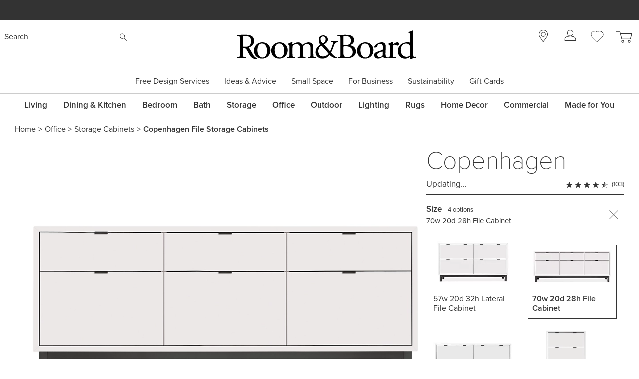

--- FILE ---
content_type: text/html; charset=utf-8
request_url: https://www.roomandboard.com/catalog/office/storage-cabinets/copenhagen-file-storage-cabinets
body_size: 60545
content:
<!DOCTYPE html><html class="tw-bg-white tw-text-base" lang="en"><head><meta charSet="utf-8" data-next-head=""/><meta name="viewport" content="width=device-width" data-next-head=""/><meta http-equiv="X-UA-Compatible" content="IE=edge;chrome=1" data-next-head=""/><title data-next-head="">Copenhagen File Storage Cabinets - Modern Office Furniture - Room &amp; Board</title><link rel="canonical" href="https://www.roomandboard.com/catalog/office/storage-cabinets/copenhagen-file-storage-cabinets" data-next-head=""/><link rel="alternate" media="only screen and (max-width: 640px)" href="https://www.roomandboard.com/catalog/office/storage-cabinets/copenhagen-file-storage-cabinets" data-next-head=""/><meta name="application-name" content="Room &amp; Board" data-next-head=""/><meta name="msapplication-config" content="/img/ico/favicons/web-browserconfig.xml" data-next-head=""/><link rel="apple-touch-icon" sizes="60x60" href="https://rnb.scene7.com/is/image/roomandboard/web-apple-touch-icon-60x60" data-next-head=""/><link rel="apple-touch-icon" sizes="76x76" href="https://rnb.scene7.com/is/image/roomandboard/web-apple-touch-icon-76x76" data-next-head=""/><link rel="apple-touch-icon" sizes="120x120" href="https://rnb.scene7.com/is/image/roomandboard/web-apple-touch-icon-120x120" data-next-head=""/><link rel="apple-touch-icon" sizes="152x152" href="https://rnb.scene7.com/is/image/roomandboard/web-apple-touch-icon-152x152" data-next-head=""/><link rel="apple-touch-icon" sizes="180x180" href="https://rnb.scene7.com/is/image/roomandboard/web-apple-touch-icon-180x180" data-next-head=""/><link rel="shortcut icon" href="/img/ico/favicons/favicon.ico" data-next-head=""/><meta name="copyright" content="Copyright 2025 Room &amp;amp; Board, Inc. All Rights Reserved." data-next-head=""/><meta name="description" content="&lt;p&gt;The Copenhagen lateral file cabinet combines durable, high-quality materials with the handcrafted expertise you expect from Room &amp;amp; Board.&lt;/p&gt;" data-next-head=""/><meta name="keywords" content="" data-next-head=""/><meta name="msvalidate.01" content="45B9E9B2F38529501DA7AE28AC6CF6EE" data-next-head=""/><meta name="format-detection" content="telephone=no" data-next-head=""/><meta property="og:description" content="&lt;p&gt;The Copenhagen lateral file cabinet combines durable, high-quality materials with the handcrafted expertise you expect from Room &amp;amp; Board.&lt;/p&gt;" data-next-head=""/><meta property="og:image" content="https://rnb.scene7.com/is/image/roomandboard/xquesxlayerxeqx0xampxsrcxeqx412176_wood_WHxampxlayerxeqx1xampxsrcxeqx412176_base_NSxampxlayerxeqx2xampxsrcxeqx412176_pull_BLKxampxlayerxeqxcomp" data-next-head=""/><meta property="og:image:width" content="1200" data-next-head=""/><meta property="og:image:height" content="630" data-next-head=""/><meta property="og:site_name" content="Room &amp; Board" data-next-head=""/><meta property="og:title" content="Copenhagen File Storage Cabinets - Modern Office Furniture - Room &amp; Board" data-next-head=""/><meta property="og:type" content="product" data-next-head=""/><meta property="og:url" content="https://www.roomandboard.com/catalog/office/storage-cabinets/copenhagen-file-storage-cabinets/412176?CHAR_412176_COPENHAGEN_COLL_WOOD=WHVN&amp;CHAR_412176_COPENHAGEN_COLL_BASE=NS&amp;CHAR_412176_COPENHAGEN_COLL_HDWR=BLK" data-next-head=""/><meta property="rfk:image" content="https://rnb.scene7.com/is/image/roomandboard/xquesxlayerxeqx0xampxsrcxeqx412176_wood_WHxampxlayerxeqx1xampxsrcxeqx412176_base_NSxampxlayerxeqx2xampxsrcxeqx412176_pull_BLKxampxlayerxeqxcomp" data-next-head=""/><meta property="rfk:source" content="website" data-next-head=""/><meta property="rfk:title" content="Copenhagen File Storage Cabinets - Modern Office Furniture - Room &amp; Board" data-next-head=""/><meta property="rfk:url" content="https://www.roomandboard.com/catalog/office/storage-cabinets/copenhagen-file-storage-cabinets/412176?CHAR_412176_COPENHAGEN_COLL_WOOD=WHVN&amp;CHAR_412176_COPENHAGEN_COLL_BASE=NS&amp;CHAR_412176_COPENHAGEN_COLL_HDWR=BLK" data-next-head=""/><meta name="twitter:site" content="https://www.roomandboard.com/catalog/office/storage-cabinets/copenhagen-file-storage-cabinets/412176?CHAR_412176_COPENHAGEN_COLL_WOOD=WHVN&amp;CHAR_412176_COPENHAGEN_COLL_BASE=NS&amp;CHAR_412176_COPENHAGEN_COLL_HDWR=BLK" data-next-head=""/><meta name="twitter:card" content="summary_large_image" data-next-head=""/><meta name="twitter:image" content="https://rnb.scene7.com/is/image/roomandboard/xquesxlayerxeqx0xampxsrcxeqx412176_wood_WHxampxlayerxeqx1xampxsrcxeqx412176_base_NSxampxlayerxeqx2xampxsrcxeqx412176_pull_BLKxampxlayerxeqxcomp" data-next-head=""/><meta property="product:price:currency" content="USD" data-next-head=""/><meta property="product:price:amount" content="2299" data-next-head=""/><link rel="preload" href="/_next/static/css/4f5e06fd606d1ed0.css" as="style"/><link rel="preload" href="/_next/static/css/2e391b85fe9aab4d.css" as="style"/><link rel="preload" href="/_next/static/css/bca5c057570c770f.css" as="style"/><link rel="preload" href="/_next/static/css/c3af12dc0d5a94ae.css" as="style"/><link rel="preload" href="/_next/static/css/d65abcc40450d012.css" as="style"/><link rel="preload" href="/_next/static/css/0900a13f72053348.css" as="style"/><link rel="preload" href="/_next/static/css/b1539e562abb6e27.css" as="style"/><link rel="preload" href="/_next/static/css/7b3c1aee09eb9db4.css" as="style"/><script type="application/ld+json" data-next-head="">
							{
								"@context": "http://schema.org",
								"@type": "WebSite",
								"url": "https://www.roomandboard.com/",
								"potentialAction": {
									"@type": "SearchAction",
									"target": "https://www.roomandboard.com/search?query={search_term_string}",
									"query-input": "required name=search_term_string"
								}
							}
						</script><link rel="preload" as="image" imageSrcSet="https://rnb.scene7.com/is/image/roomandboard/?layer=0&amp;size=900,900&amp;scl=1&amp;src=412176_wood_WH&amp;layer=1&amp;size=900,900&amp;scl=1&amp;src=412176_base_NS&amp;layer=2&amp;size=900,900&amp;scl=1&amp;src=412176_pull_BLK&amp;layer=comp&amp;$prodzoom0$ 900w, https://rnb.scene7.com/is/image/roomandboard/?layer=0&amp;size=1200,1200&amp;scl=1&amp;src=412176_wood_WH&amp;layer=1&amp;size=1200,1200&amp;scl=1&amp;src=412176_base_NS&amp;layer=2&amp;size=1200,1200&amp;scl=1&amp;src=412176_pull_BLK&amp;layer=comp&amp;$prodzoom0$ 1200w, https://rnb.scene7.com/is/image/roomandboard/?layer=0&amp;size=1600,1600&amp;scl=1&amp;src=412176_wood_WH&amp;layer=1&amp;size=1600,1600&amp;scl=1&amp;src=412176_base_NS&amp;layer=2&amp;size=1600,1600&amp;scl=1&amp;src=412176_pull_BLK&amp;layer=comp&amp;$prodzoom0$ 1600w, https://rnb.scene7.com/is/image/roomandboard/?layer=0&amp;size=2400,2400&amp;scl=1&amp;src=412176_wood_WH&amp;layer=1&amp;size=2400,2400&amp;scl=1&amp;src=412176_base_NS&amp;layer=2&amp;size=2400,2400&amp;scl=1&amp;src=412176_pull_BLK&amp;layer=comp&amp;$prodzoom0$ 2400w" imageSizes="(max-width: 900px) 100vw, calc(100vw - 400px)" fetchPriority="high" data-next-head=""/><link rel="preload" as="image" imageSrcSet="https://rnb.scene7.com/is/image/roomandboard/cop_M_corner_d1_13?$prodzoom0$&amp;size=900,900&amp;scl=1&amp;qlt=5 900w, https://rnb.scene7.com/is/image/roomandboard/cop_M_corner_d1_13?$prodzoom0$&amp;size=1200,1200&amp;scl=1&amp;qlt=5 1200w, https://rnb.scene7.com/is/image/roomandboard/cop_M_corner_d1_13?$prodzoom0$&amp;size=1600,1600&amp;scl=1&amp;qlt=5 1600w, https://rnb.scene7.com/is/image/roomandboard/cop_M_corner_d1_13?$prodzoom0$&amp;size=2400,2400&amp;scl=1&amp;qlt=5 2400w" imageSizes="(max-width: 900px) 100vw, calc(100vw - 400px)" fetchPriority="auto" data-next-head=""/><link rel="preload" as="image" imageSrcSet="https://rnb.scene7.com/is/image/roomandboard/copenhagen_drawer_d1_16?$prodzoom0$&amp;size=900,900&amp;scl=1&amp;qlt=5 900w, https://rnb.scene7.com/is/image/roomandboard/copenhagen_drawer_d1_16?$prodzoom0$&amp;size=1200,1200&amp;scl=1&amp;qlt=5 1200w, https://rnb.scene7.com/is/image/roomandboard/copenhagen_drawer_d1_16?$prodzoom0$&amp;size=1600,1600&amp;scl=1&amp;qlt=5 1600w, https://rnb.scene7.com/is/image/roomandboard/copenhagen_drawer_d1_16?$prodzoom0$&amp;size=2400,2400&amp;scl=1&amp;qlt=5 2400w" imageSizes="(max-width: 900px) 100vw, calc(100vw - 400px)" fetchPriority="auto" data-next-head=""/><link rel="preload" as="image" imageSrcSet="https://rnb.scene7.com/is/image/roomandboard/cop_M_file_sgl_ltr_p1_13?$prodzoom0$&amp;size=900,900&amp;scl=1&amp;qlt=5 900w, https://rnb.scene7.com/is/image/roomandboard/cop_M_file_sgl_ltr_p1_13?$prodzoom0$&amp;size=1200,1200&amp;scl=1&amp;qlt=5 1200w, https://rnb.scene7.com/is/image/roomandboard/cop_M_file_sgl_ltr_p1_13?$prodzoom0$&amp;size=1600,1600&amp;scl=1&amp;qlt=5 1600w, https://rnb.scene7.com/is/image/roomandboard/cop_M_file_sgl_ltr_p1_13?$prodzoom0$&amp;size=2400,2400&amp;scl=1&amp;qlt=5 2400w" imageSizes="(max-width: 900px) 100vw, calc(100vw - 400px)" fetchPriority="auto" data-next-head=""/><link rel="preload" as="image" imageSrcSet="https://rnb.scene7.com/is/image/roomandboard/cop_M_file_sgl_lgl_p1_13?$prodzoom0$&amp;size=900,900&amp;scl=1&amp;qlt=5 900w, https://rnb.scene7.com/is/image/roomandboard/cop_M_file_sgl_lgl_p1_13?$prodzoom0$&amp;size=1200,1200&amp;scl=1&amp;qlt=5 1200w, https://rnb.scene7.com/is/image/roomandboard/cop_M_file_sgl_lgl_p1_13?$prodzoom0$&amp;size=1600,1600&amp;scl=1&amp;qlt=5 1600w, https://rnb.scene7.com/is/image/roomandboard/cop_M_file_sgl_lgl_p1_13?$prodzoom0$&amp;size=2400,2400&amp;scl=1&amp;qlt=5 2400w" imageSizes="(max-width: 900px) 100vw, calc(100vw - 400px)" fetchPriority="auto" data-next-head=""/><link rel="preload" as="image" imageSrcSet="https://rnb.scene7.com/is/image/roomandboard/cop_M2_base_d1_13?$prodzoom0$&amp;size=900,900&amp;scl=1&amp;qlt=15 900w, https://rnb.scene7.com/is/image/roomandboard/cop_M2_base_d1_13?$prodzoom0$&amp;size=1200,1200&amp;scl=1&amp;qlt=15 1200w, https://rnb.scene7.com/is/image/roomandboard/cop_M2_base_d1_13?$prodzoom0$&amp;size=1600,1600&amp;scl=1&amp;qlt=15 1600w, https://rnb.scene7.com/is/image/roomandboard/cop_M2_base_d1_13?$prodzoom0$&amp;size=2400,2400&amp;scl=1&amp;qlt=15 2400w" imageSizes="(max-width: 900px) 100vw, calc(100vw - 400px)" fetchPriority="auto" data-next-head=""/><link rel="preload" as="image" imageSrcSet="https://rnb.scene7.com/is/image/roomandboard/?layer=0&amp;size=96,96&amp;scl=1&amp;src=412176_wood_WH&amp;layer=1&amp;size=96,96&amp;scl=1&amp;src=412176_base_NS&amp;layer=2&amp;size=96,96&amp;scl=1&amp;src=412176_pull_BLK&amp;layer=comp&amp;$thumbnail$ 1x, https://rnb.scene7.com/is/image/roomandboard/?layer=0&amp;size=256,256&amp;scl=1&amp;src=412176_wood_WH&amp;layer=1&amp;size=256,256&amp;scl=1&amp;src=412176_base_NS&amp;layer=2&amp;size=256,256&amp;scl=1&amp;src=412176_pull_BLK&amp;layer=comp&amp;$thumbnail$ 2x" data-next-head=""/><link rel="preload" as="image" imageSrcSet="https://rnb.scene7.com/is/content/roomandboard/360-view?size=32,32&amp;scl=1 1x, https://rnb.scene7.com/is/content/roomandboard/360-view?size=48,48&amp;scl=1 2x" data-next-head=""/><link rel="preload" as="image" imageSrcSet="https://rnb.scene7.com/is/content/roomandboard/dimensions-ruler?size=32,32&amp;scl=1 1x, https://rnb.scene7.com/is/content/roomandboard/dimensions-ruler?size=64,64&amp;scl=1 2x" data-next-head=""/><link rel="preload" as="image" imageSrcSet="https://rnb.scene7.com/is/content/roomandboard/AR_button?size=32,32&amp;scl=1 1x, https://rnb.scene7.com/is/content/roomandboard/AR_button?size=48,48&amp;scl=1 2x" data-next-head=""/><link rel="preload" as="image" imageSrcSet="https://rnb.scene7.com/is/image/roomandboard/cop_M_corner_d1_13?$thumbnail$&amp;size=96,96&amp;scl=1 1x, https://rnb.scene7.com/is/image/roomandboard/cop_M_corner_d1_13?$thumbnail$&amp;size=256,256&amp;scl=1 2x" data-next-head=""/><link rel="preload" as="image" imageSrcSet="https://rnb.scene7.com/is/image/roomandboard/copenhagen_drawer_d1_16?$thumbnail$&amp;size=96,96&amp;scl=1 1x, https://rnb.scene7.com/is/image/roomandboard/copenhagen_drawer_d1_16?$thumbnail$&amp;size=256,256&amp;scl=1 2x" data-next-head=""/><link rel="preload" as="image" imageSrcSet="https://rnb.scene7.com/is/image/roomandboard/cop_M_file_sgl_ltr_p1_13?$thumbnail$&amp;size=96,96&amp;scl=1 1x, https://rnb.scene7.com/is/image/roomandboard/cop_M_file_sgl_ltr_p1_13?$thumbnail$&amp;size=256,256&amp;scl=1 2x" data-next-head=""/><link rel="preload" as="image" imageSrcSet="https://rnb.scene7.com/is/image/roomandboard/cop_M_file_sgl_lgl_p1_13?$thumbnail$&amp;size=96,96&amp;scl=1 1x, https://rnb.scene7.com/is/image/roomandboard/cop_M_file_sgl_lgl_p1_13?$thumbnail$&amp;size=256,256&amp;scl=1 2x" data-next-head=""/><link rel="preload" as="image" imageSrcSet="https://rnb.scene7.com/is/image/roomandboard/cop_M2_base_d1_13?$thumbnail$&amp;size=96,96&amp;scl=1 1x, https://rnb.scene7.com/is/image/roomandboard/cop_M2_base_d1_13?$thumbnail$&amp;size=256,256&amp;scl=1 2x" data-next-head=""/><link rel="preload" as="image" imageSrcSet="https://rnb.scene7.com/is/image/roomandboard/?layer=0&amp;size=256,256&amp;scl=1&amp;src=485359_wood_WH&amp;layer=1&amp;size=256,256&amp;scl=1&amp;src=485359_base_NS&amp;layer=2&amp;size=256,256&amp;scl=1&amp;src=485359_pull_BLK&amp;layer=comp&amp;$proddd$ 1x, https://rnb.scene7.com/is/image/roomandboard/?layer=0&amp;size=384,384&amp;scl=1&amp;src=485359_wood_WH&amp;layer=1&amp;size=384,384&amp;scl=1&amp;src=485359_base_NS&amp;layer=2&amp;size=384,384&amp;scl=1&amp;src=485359_pull_BLK&amp;layer=comp&amp;$proddd$ 2x" data-next-head=""/><link rel="preload" as="image" imageSrcSet="https://rnb.scene7.com/is/image/roomandboard/?layer=0&amp;size=256,256&amp;scl=1&amp;src=412176_wood_WH&amp;layer=1&amp;size=256,256&amp;scl=1&amp;src=412176_base_NS&amp;layer=2&amp;size=256,256&amp;scl=1&amp;src=412176_pull_BLK&amp;layer=comp&amp;$proddd$ 1x, https://rnb.scene7.com/is/image/roomandboard/?layer=0&amp;size=384,384&amp;scl=1&amp;src=412176_wood_WH&amp;layer=1&amp;size=384,384&amp;scl=1&amp;src=412176_base_NS&amp;layer=2&amp;size=384,384&amp;scl=1&amp;src=412176_pull_BLK&amp;layer=comp&amp;$proddd$ 2x" data-next-head=""/><link rel="preload" as="image" imageSrcSet="https://rnb.scene7.com/is/image/roomandboard/?layer=0&amp;size=256,256&amp;scl=1&amp;src=360188_wood_WH&amp;layer=1&amp;size=256,256&amp;scl=1&amp;src=360188_base_NS&amp;layer=2&amp;size=256,256&amp;scl=1&amp;src=360188_pull_BLK&amp;layer=comp&amp;$proddd$ 1x, https://rnb.scene7.com/is/image/roomandboard/?layer=0&amp;size=384,384&amp;scl=1&amp;src=360188_wood_WH&amp;layer=1&amp;size=384,384&amp;scl=1&amp;src=360188_base_NS&amp;layer=2&amp;size=384,384&amp;scl=1&amp;src=360188_pull_BLK&amp;layer=comp&amp;$proddd$ 2x" data-next-head=""/><link rel="preload" as="image" imageSrcSet="https://rnb.scene7.com/is/image/roomandboard/?layer=0&amp;size=256,256&amp;scl=1&amp;src=610942_wood_WH&amp;layer=1&amp;size=256,256&amp;scl=1&amp;src=610942_base_NS&amp;layer=2&amp;size=256,256&amp;scl=1&amp;src=610942_pull_BLK&amp;layer=comp&amp;$proddd$ 1x, https://rnb.scene7.com/is/image/roomandboard/?layer=0&amp;size=384,384&amp;scl=1&amp;src=610942_wood_WH&amp;layer=1&amp;size=384,384&amp;scl=1&amp;src=610942_base_NS&amp;layer=2&amp;size=384,384&amp;scl=1&amp;src=610942_pull_BLK&amp;layer=comp&amp;$proddd$ 2x" data-next-head=""/><link rel="preload" as="image" imageSrcSet="https://rnb.scene7.com/is/image/roomandboard/copenhagen_412176_21e?$prodzoom0$&amp;size=900,900&amp;scl=1 900w, https://rnb.scene7.com/is/image/roomandboard/copenhagen_412176_21e?$prodzoom0$&amp;size=1200,1200&amp;scl=1 1200w, https://rnb.scene7.com/is/image/roomandboard/copenhagen_412176_21e?$prodzoom0$&amp;size=1600,1600&amp;scl=1 1600w, https://rnb.scene7.com/is/image/roomandboard/copenhagen_412176_21e?$prodzoom0$&amp;size=2400,2400&amp;scl=1 2400w" imageSizes="(max-width: 900px) 100vw, calc(100vw - 400px)" fetchPriority="auto" data-next-head=""/><link rel="preload" as="image" imageSrcSet="https://rnb.scene7.com/is/image/roomandboard/parsons_923006_24e?$prodzoom0$&amp;size=900,900&amp;scl=1&amp;qlt=15 900w, https://rnb.scene7.com/is/image/roomandboard/parsons_923006_24e?$prodzoom0$&amp;size=1200,1200&amp;scl=1&amp;qlt=15 1200w, https://rnb.scene7.com/is/image/roomandboard/parsons_923006_24e?$prodzoom0$&amp;size=1600,1600&amp;scl=1&amp;qlt=15 1600w, https://rnb.scene7.com/is/image/roomandboard/parsons_923006_24e?$prodzoom0$&amp;size=2400,2400&amp;scl=1&amp;qlt=15 2400w" imageSizes="(max-width: 900px) 100vw, calc(100vw - 400px)" fetchPriority="auto" data-next-head=""/><link rel="preload" as="image" imageSrcSet="https://rnb.scene7.com/is/image/roomandboard/parsons_650586_WH_17e_v2?$prodzoom0$&amp;size=900,900&amp;scl=1&amp;qlt=5 900w, https://rnb.scene7.com/is/image/roomandboard/parsons_650586_WH_17e_v2?$prodzoom0$&amp;size=1200,1200&amp;scl=1&amp;qlt=5 1200w, https://rnb.scene7.com/is/image/roomandboard/parsons_650586_WH_17e_v2?$prodzoom0$&amp;size=1600,1600&amp;scl=1&amp;qlt=5 1600w, https://rnb.scene7.com/is/image/roomandboard/parsons_650586_WH_17e_v2?$prodzoom0$&amp;size=2400,2400&amp;scl=1&amp;qlt=5 2400w" imageSizes="(max-width: 900px) 100vw, calc(100vw - 400px)" fetchPriority="auto" data-next-head=""/><link rel="preload" as="image" imageSrcSet="https://rnb.scene7.com/is/image/roomandboard/copenhagen_485359_18e?$prodzoom0$&amp;size=900,900&amp;scl=1&amp;qlt=5 900w, https://rnb.scene7.com/is/image/roomandboard/copenhagen_485359_18e?$prodzoom0$&amp;size=1200,1200&amp;scl=1&amp;qlt=5 1200w, https://rnb.scene7.com/is/image/roomandboard/copenhagen_485359_18e?$prodzoom0$&amp;size=1600,1600&amp;scl=1&amp;qlt=5 1600w, https://rnb.scene7.com/is/image/roomandboard/copenhagen_485359_18e?$prodzoom0$&amp;size=2400,2400&amp;scl=1&amp;qlt=5 2400w" imageSizes="(max-width: 900px) 100vw, calc(100vw - 400px)" fetchPriority="auto" data-next-head=""/><link rel="preload" as="image" imageSrcSet="https://rnb.scene7.com/is/image/roomandboard/agenda_147345_15e?$prodzoom0$&amp;size=900,900&amp;scl=1&amp;qlt=5 900w, https://rnb.scene7.com/is/image/roomandboard/agenda_147345_15e?$prodzoom0$&amp;size=1200,1200&amp;scl=1&amp;qlt=5 1200w, https://rnb.scene7.com/is/image/roomandboard/agenda_147345_15e?$prodzoom0$&amp;size=1600,1600&amp;scl=1&amp;qlt=5 1600w, https://rnb.scene7.com/is/image/roomandboard/agenda_147345_15e?$prodzoom0$&amp;size=2400,2400&amp;scl=1&amp;qlt=5 2400w" imageSizes="(max-width: 900px) 100vw, calc(100vw - 400px)" fetchPriority="auto" data-next-head=""/><link rel="preload" as="image" imageSrcSet="https://rnb.scene7.com/is/image/roomandboard/rowan_328642_15e1?$prodzoom0$&amp;size=900,900&amp;scl=1&amp;qlt=5 900w, https://rnb.scene7.com/is/image/roomandboard/rowan_328642_15e1?$prodzoom0$&amp;size=1200,1200&amp;scl=1&amp;qlt=5 1200w, https://rnb.scene7.com/is/image/roomandboard/rowan_328642_15e1?$prodzoom0$&amp;size=1600,1600&amp;scl=1&amp;qlt=5 1600w, https://rnb.scene7.com/is/image/roomandboard/rowan_328642_15e1?$prodzoom0$&amp;size=2400,2400&amp;scl=1&amp;qlt=5 2400w" imageSizes="(max-width: 900px) 100vw, calc(100vw - 400px)" fetchPriority="auto" data-next-head=""/><link rel="preload" as="image" imageSrcSet="https://rnb.scene7.com/is/image/roomandboard/copenhagen_485359_09e?$prodzoom0$&amp;size=900,900&amp;scl=1&amp;qlt=5 900w, https://rnb.scene7.com/is/image/roomandboard/copenhagen_485359_09e?$prodzoom0$&amp;size=1200,1200&amp;scl=1&amp;qlt=5 1200w, https://rnb.scene7.com/is/image/roomandboard/copenhagen_485359_09e?$prodzoom0$&amp;size=1600,1600&amp;scl=1&amp;qlt=5 1600w, https://rnb.scene7.com/is/image/roomandboard/copenhagen_485359_09e?$prodzoom0$&amp;size=2400,2400&amp;scl=1&amp;qlt=5 2400w" imageSizes="(max-width: 900px) 100vw, calc(100vw - 400px)" fetchPriority="auto" data-next-head=""/><link rel="preload" as="image" imageSrcSet="https://rnb.scene7.com/is/image/roomandboard/copenhagen_360188_E1A_07e?$prodzoom0$&amp;size=900,900&amp;scl=1&amp;qlt=15 900w, https://rnb.scene7.com/is/image/roomandboard/copenhagen_360188_E1A_07e?$prodzoom0$&amp;size=1200,1200&amp;scl=1&amp;qlt=15 1200w, https://rnb.scene7.com/is/image/roomandboard/copenhagen_360188_E1A_07e?$prodzoom0$&amp;size=1600,1600&amp;scl=1&amp;qlt=15 1600w, https://rnb.scene7.com/is/image/roomandboard/copenhagen_360188_E1A_07e?$prodzoom0$&amp;size=2400,2400&amp;scl=1&amp;qlt=15 2400w" imageSizes="(max-width: 900px) 100vw, calc(100vw - 400px)" fetchPriority="auto" data-next-head=""/><link rel="preload" as="image" imageSrcSet="https://rnb.scene7.com/is/image/roomandboard/copenhagen_412176_21e?$thumbnail$&amp;size=96,96&amp;scl=1 1x, https://rnb.scene7.com/is/image/roomandboard/copenhagen_412176_21e?$thumbnail$&amp;size=256,256&amp;scl=1 2x" data-next-head=""/><link rel="preload" as="image" imageSrcSet="https://rnb.scene7.com/is/image/roomandboard/parsons_923006_24e?$thumbnail$&amp;size=96,96&amp;scl=1 1x, https://rnb.scene7.com/is/image/roomandboard/parsons_923006_24e?$thumbnail$&amp;size=256,256&amp;scl=1 2x" data-next-head=""/><link rel="preload" as="image" imageSrcSet="https://rnb.scene7.com/is/image/roomandboard/parsons_650586_WH_17e_v2?$thumbnail$&amp;size=96,96&amp;scl=1 1x, https://rnb.scene7.com/is/image/roomandboard/parsons_650586_WH_17e_v2?$thumbnail$&amp;size=256,256&amp;scl=1 2x" data-next-head=""/><link rel="preload" as="image" imageSrcSet="https://rnb.scene7.com/is/image/roomandboard/copenhagen_485359_18e?$thumbnail$&amp;size=96,96&amp;scl=1 1x, https://rnb.scene7.com/is/image/roomandboard/copenhagen_485359_18e?$thumbnail$&amp;size=256,256&amp;scl=1 2x" data-next-head=""/><link rel="preload" as="image" imageSrcSet="https://rnb.scene7.com/is/image/roomandboard/agenda_147345_15e?$thumbnail$&amp;size=96,96&amp;scl=1 1x, https://rnb.scene7.com/is/image/roomandboard/agenda_147345_15e?$thumbnail$&amp;size=256,256&amp;scl=1 2x" data-next-head=""/><link rel="preload" as="image" imageSrcSet="https://rnb.scene7.com/is/image/roomandboard/rowan_328642_15e1?$thumbnail$&amp;size=96,96&amp;scl=1 1x, https://rnb.scene7.com/is/image/roomandboard/rowan_328642_15e1?$thumbnail$&amp;size=256,256&amp;scl=1 2x" data-next-head=""/><link rel="preload" as="image" imageSrcSet="https://rnb.scene7.com/is/image/roomandboard/copenhagen_485359_09e?$thumbnail$&amp;size=96,96&amp;scl=1 1x, https://rnb.scene7.com/is/image/roomandboard/copenhagen_485359_09e?$thumbnail$&amp;size=256,256&amp;scl=1 2x" data-next-head=""/><link rel="preload" as="image" imageSrcSet="https://rnb.scene7.com/is/image/roomandboard/copenhagen_360188_E1A_07e?$thumbnail$&amp;size=96,96&amp;scl=1 1x, https://rnb.scene7.com/is/image/roomandboard/copenhagen_360188_E1A_07e?$thumbnail$&amp;size=256,256&amp;scl=1 2x" data-next-head=""/><link rel="stylesheet" href="https://use.typekit.net/nym3qef.css"/><script data-nscript="beforeInteractive">
									// OneTrust callback
									if (typeof window !== undefined) {
										const eventDataLayer = window.eventDataLayer || [];
										function OptanonWrapper() {
											setTimeout(() => {
												eventDataLayer.push({
													event: 'onetrustconsent',
												});
											}, 500);
										}
									}
								</script><link rel="stylesheet" href="/_next/static/css/4f5e06fd606d1ed0.css" data-n-g=""/><link rel="stylesheet" href="/_next/static/css/2e391b85fe9aab4d.css" data-n-p=""/><link rel="stylesheet" href="/_next/static/css/bca5c057570c770f.css" data-n-p=""/><link rel="stylesheet" href="/_next/static/css/c3af12dc0d5a94ae.css" data-n-p=""/><link rel="stylesheet" href="/_next/static/css/d65abcc40450d012.css" data-n-p=""/><link rel="stylesheet" href="/_next/static/css/0900a13f72053348.css" data-n-p=""/><link rel="stylesheet" href="/_next/static/css/b1539e562abb6e27.css" data-n-p=""/><link rel="stylesheet" href="/_next/static/css/7b3c1aee09eb9db4.css"/><noscript data-n-css=""></noscript><script defer="" noModule="" src="/_next/static/chunks/polyfills-42372ed130431b0a.js"></script><script src="https://cdn.cookielaw.org/scripttemplates/otSDKStub.js" type="text/javascript" data-domain-script="2c1e47bb-eefe-4d17-a42e-6d479c1437b8" defer="" data-nscript="beforeInteractive"></script><script defer="" src="/_next/static/chunks/29057.3854d8d261b58123.js"></script><script defer="" src="/_next/static/chunks/27970.13dfdcca13def980.js"></script><script src="/_next/static/chunks/webpack-619941104ca6f323.js" defer=""></script><script src="/_next/static/chunks/framework-f4f4b829ab6c77c4.js" defer=""></script><script src="/_next/static/chunks/main-9abb17d38cafe004.js" defer=""></script><script src="/_next/static/chunks/pages/_app-ca6d81b6312609be.js" defer=""></script><script src="/_next/static/chunks/dcfe2c7d-b9abff15f236aebe.js" defer=""></script><script src="/_next/static/chunks/81358-d442124e7ba08ed8.js" defer=""></script><script src="/_next/static/chunks/78568-b1f9470529c6c621.js" defer=""></script><script src="/_next/static/chunks/73670-21668103f7ca68e1.js" defer=""></script><script src="/_next/static/chunks/54587-0d51846bd70fc68e.js" defer=""></script><script src="/_next/static/chunks/14694-5b489a405a0355f0.js" defer=""></script><script src="/_next/static/chunks/75294-5af96eebc42bdac6.js" defer=""></script><script src="/_next/static/chunks/19357-7ea7ebde441ced42.js" defer=""></script><script src="/_next/static/chunks/94588-f558666458b1973e.js" defer=""></script><script src="/_next/static/chunks/74188-1228cb4314ef1620.js" defer=""></script><script src="/_next/static/chunks/25203-7cea2f5ba0169825.js" defer=""></script><script src="/_next/static/chunks/76622-aad8f4ce62c08e6f.js" defer=""></script><script src="/_next/static/chunks/39555-79295bc573db2dc2.js" defer=""></script><script src="/_next/static/chunks/76793-285aaa351f0a31d7.js" defer=""></script><script src="/_next/static/chunks/46144-5382f1bb16d558c6.js" defer=""></script><script src="/_next/static/chunks/18908-da009f585f413073.js" defer=""></script><script src="/_next/static/chunks/68566-fd4da428f4dcce54.js" defer=""></script><script src="/_next/static/chunks/41579-214e0320755c7140.js" defer=""></script><script src="/_next/static/chunks/8095-a88a1c6e3c5e521f.js" defer=""></script><script src="/_next/static/chunks/30056-06d5022bd1041fce.js" defer=""></script><script src="/_next/static/chunks/48973-dc33b997765297b4.js" defer=""></script><script src="/_next/static/chunks/29911-3df09a62d6ddb6e8.js" defer=""></script><script src="/_next/static/chunks/52859-75268143bbbe3379.js" defer=""></script><script src="/_next/static/chunks/67641-4313ba8b25bb4fb0.js" defer=""></script><script src="/_next/static/chunks/70610-9aba1cf20e993bde.js" defer=""></script><script src="/_next/static/chunks/76624-bae374317a4f6621.js" defer=""></script><script src="/_next/static/chunks/41397-dc7a97fd1aa47a94.js" defer=""></script><script src="/_next/static/chunks/93030-8f1f4c793af1f34a.js" defer=""></script><script src="/_next/static/chunks/81247-5391faf2dba3cd77.js" defer=""></script><script src="/_next/static/chunks/80421-f60f153657303fca.js" defer=""></script><script src="/_next/static/chunks/pages/catalog/%5Bcategory%5D/%5Bsubcategory%5D/%5Bproduct%5D-02dc36464dc77e82.js" defer=""></script><script src="/_next/static/obwgy8sN98C7Y5HfjSfrr/_buildManifest.js" defer=""></script><script src="/_next/static/obwgy8sN98C7Y5HfjSfrr/_ssgManifest.js" defer=""></script></head><body class="tw-relative"><link rel="preload" as="image" href="https://rnb.scene7.com/is/content/roomandboard/icon_search"/><link rel="preload" as="image" href="https://rnb.scene7.com/is/content/roomandboard/rnb-logo-black"/><link rel="preload" as="image" href="https://rnb.scene7.com/is/content/roomandboard/icon_backSecondarySubmenu_gray"/><link rel="preload" as="image" href="https://rnb.scene7.com/is/content/roomandboard/icon_forwardSecondarySubmenu_gray"/><link rel="preload" as="image" imageSrcSet="https://rnb.scene7.com/is/image/roomandboard/?layer=0&amp;size=900,900&amp;scl=1&amp;src=412176_wood_WH&amp;layer=1&amp;size=900,900&amp;scl=1&amp;src=412176_base_NS&amp;layer=2&amp;size=900,900&amp;scl=1&amp;src=412176_pull_BLK&amp;layer=comp&amp;$prodzoom0$ 900w, https://rnb.scene7.com/is/image/roomandboard/?layer=0&amp;size=1200,1200&amp;scl=1&amp;src=412176_wood_WH&amp;layer=1&amp;size=1200,1200&amp;scl=1&amp;src=412176_base_NS&amp;layer=2&amp;size=1200,1200&amp;scl=1&amp;src=412176_pull_BLK&amp;layer=comp&amp;$prodzoom0$ 1200w, https://rnb.scene7.com/is/image/roomandboard/?layer=0&amp;size=1600,1600&amp;scl=1&amp;src=412176_wood_WH&amp;layer=1&amp;size=1600,1600&amp;scl=1&amp;src=412176_base_NS&amp;layer=2&amp;size=1600,1600&amp;scl=1&amp;src=412176_pull_BLK&amp;layer=comp&amp;$prodzoom0$ 1600w, https://rnb.scene7.com/is/image/roomandboard/?layer=0&amp;size=2400,2400&amp;scl=1&amp;src=412176_wood_WH&amp;layer=1&amp;size=2400,2400&amp;scl=1&amp;src=412176_base_NS&amp;layer=2&amp;size=2400,2400&amp;scl=1&amp;src=412176_pull_BLK&amp;layer=comp&amp;$prodzoom0$ 2400w" imageSizes="(max-width: 900px) 100vw, calc(100vw - 400px)" fetchPriority="high"/><link rel="preload" as="image" imageSrcSet="https://rnb.scene7.com/is/image/roomandboard/cop_M_corner_d1_13?$prodzoom0$&amp;size=900,900&amp;scl=1&amp;qlt=5 900w, https://rnb.scene7.com/is/image/roomandboard/cop_M_corner_d1_13?$prodzoom0$&amp;size=1200,1200&amp;scl=1&amp;qlt=5 1200w, https://rnb.scene7.com/is/image/roomandboard/cop_M_corner_d1_13?$prodzoom0$&amp;size=1600,1600&amp;scl=1&amp;qlt=5 1600w, https://rnb.scene7.com/is/image/roomandboard/cop_M_corner_d1_13?$prodzoom0$&amp;size=2400,2400&amp;scl=1&amp;qlt=5 2400w" imageSizes="(max-width: 900px) 100vw, calc(100vw - 400px)" fetchPriority="auto"/><link rel="preload" as="image" imageSrcSet="https://rnb.scene7.com/is/image/roomandboard/copenhagen_drawer_d1_16?$prodzoom0$&amp;size=900,900&amp;scl=1&amp;qlt=5 900w, https://rnb.scene7.com/is/image/roomandboard/copenhagen_drawer_d1_16?$prodzoom0$&amp;size=1200,1200&amp;scl=1&amp;qlt=5 1200w, https://rnb.scene7.com/is/image/roomandboard/copenhagen_drawer_d1_16?$prodzoom0$&amp;size=1600,1600&amp;scl=1&amp;qlt=5 1600w, https://rnb.scene7.com/is/image/roomandboard/copenhagen_drawer_d1_16?$prodzoom0$&amp;size=2400,2400&amp;scl=1&amp;qlt=5 2400w" imageSizes="(max-width: 900px) 100vw, calc(100vw - 400px)" fetchPriority="auto"/><link rel="preload" as="image" imageSrcSet="https://rnb.scene7.com/is/image/roomandboard/cop_M_file_sgl_ltr_p1_13?$prodzoom0$&amp;size=900,900&amp;scl=1&amp;qlt=5 900w, https://rnb.scene7.com/is/image/roomandboard/cop_M_file_sgl_ltr_p1_13?$prodzoom0$&amp;size=1200,1200&amp;scl=1&amp;qlt=5 1200w, https://rnb.scene7.com/is/image/roomandboard/cop_M_file_sgl_ltr_p1_13?$prodzoom0$&amp;size=1600,1600&amp;scl=1&amp;qlt=5 1600w, https://rnb.scene7.com/is/image/roomandboard/cop_M_file_sgl_ltr_p1_13?$prodzoom0$&amp;size=2400,2400&amp;scl=1&amp;qlt=5 2400w" imageSizes="(max-width: 900px) 100vw, calc(100vw - 400px)" fetchPriority="auto"/><link rel="preload" as="image" imageSrcSet="https://rnb.scene7.com/is/image/roomandboard/cop_M_file_sgl_lgl_p1_13?$prodzoom0$&amp;size=900,900&amp;scl=1&amp;qlt=5 900w, https://rnb.scene7.com/is/image/roomandboard/cop_M_file_sgl_lgl_p1_13?$prodzoom0$&amp;size=1200,1200&amp;scl=1&amp;qlt=5 1200w, https://rnb.scene7.com/is/image/roomandboard/cop_M_file_sgl_lgl_p1_13?$prodzoom0$&amp;size=1600,1600&amp;scl=1&amp;qlt=5 1600w, https://rnb.scene7.com/is/image/roomandboard/cop_M_file_sgl_lgl_p1_13?$prodzoom0$&amp;size=2400,2400&amp;scl=1&amp;qlt=5 2400w" imageSizes="(max-width: 900px) 100vw, calc(100vw - 400px)" fetchPriority="auto"/><link rel="preload" as="image" imageSrcSet="https://rnb.scene7.com/is/image/roomandboard/cop_M2_base_d1_13?$prodzoom0$&amp;size=900,900&amp;scl=1&amp;qlt=15 900w, https://rnb.scene7.com/is/image/roomandboard/cop_M2_base_d1_13?$prodzoom0$&amp;size=1200,1200&amp;scl=1&amp;qlt=15 1200w, https://rnb.scene7.com/is/image/roomandboard/cop_M2_base_d1_13?$prodzoom0$&amp;size=1600,1600&amp;scl=1&amp;qlt=15 1600w, https://rnb.scene7.com/is/image/roomandboard/cop_M2_base_d1_13?$prodzoom0$&amp;size=2400,2400&amp;scl=1&amp;qlt=15 2400w" imageSizes="(max-width: 900px) 100vw, calc(100vw - 400px)" fetchPriority="auto"/><link rel="preload" as="image" imageSrcSet="https://rnb.scene7.com/is/image/roomandboard/?layer=0&amp;size=96,96&amp;scl=1&amp;src=412176_wood_WH&amp;layer=1&amp;size=96,96&amp;scl=1&amp;src=412176_base_NS&amp;layer=2&amp;size=96,96&amp;scl=1&amp;src=412176_pull_BLK&amp;layer=comp&amp;$thumbnail$ 1x, https://rnb.scene7.com/is/image/roomandboard/?layer=0&amp;size=256,256&amp;scl=1&amp;src=412176_wood_WH&amp;layer=1&amp;size=256,256&amp;scl=1&amp;src=412176_base_NS&amp;layer=2&amp;size=256,256&amp;scl=1&amp;src=412176_pull_BLK&amp;layer=comp&amp;$thumbnail$ 2x"/><link rel="preload" as="image" imageSrcSet="https://rnb.scene7.com/is/content/roomandboard/360-view?size=32,32&amp;scl=1 1x, https://rnb.scene7.com/is/content/roomandboard/360-view?size=48,48&amp;scl=1 2x"/><link rel="preload" as="image" imageSrcSet="https://rnb.scene7.com/is/content/roomandboard/dimensions-ruler?size=32,32&amp;scl=1 1x, https://rnb.scene7.com/is/content/roomandboard/dimensions-ruler?size=64,64&amp;scl=1 2x"/><link rel="preload" as="image" imageSrcSet="https://rnb.scene7.com/is/content/roomandboard/AR_button?size=32,32&amp;scl=1 1x, https://rnb.scene7.com/is/content/roomandboard/AR_button?size=48,48&amp;scl=1 2x"/><link rel="preload" as="image" imageSrcSet="https://rnb.scene7.com/is/image/roomandboard/cop_M_corner_d1_13?$thumbnail$&amp;size=96,96&amp;scl=1 1x, https://rnb.scene7.com/is/image/roomandboard/cop_M_corner_d1_13?$thumbnail$&amp;size=256,256&amp;scl=1 2x"/><link rel="preload" as="image" imageSrcSet="https://rnb.scene7.com/is/image/roomandboard/copenhagen_drawer_d1_16?$thumbnail$&amp;size=96,96&amp;scl=1 1x, https://rnb.scene7.com/is/image/roomandboard/copenhagen_drawer_d1_16?$thumbnail$&amp;size=256,256&amp;scl=1 2x"/><link rel="preload" as="image" imageSrcSet="https://rnb.scene7.com/is/image/roomandboard/cop_M_file_sgl_ltr_p1_13?$thumbnail$&amp;size=96,96&amp;scl=1 1x, https://rnb.scene7.com/is/image/roomandboard/cop_M_file_sgl_ltr_p1_13?$thumbnail$&amp;size=256,256&amp;scl=1 2x"/><link rel="preload" as="image" imageSrcSet="https://rnb.scene7.com/is/image/roomandboard/cop_M_file_sgl_lgl_p1_13?$thumbnail$&amp;size=96,96&amp;scl=1 1x, https://rnb.scene7.com/is/image/roomandboard/cop_M_file_sgl_lgl_p1_13?$thumbnail$&amp;size=256,256&amp;scl=1 2x"/><link rel="preload" as="image" imageSrcSet="https://rnb.scene7.com/is/image/roomandboard/cop_M2_base_d1_13?$thumbnail$&amp;size=96,96&amp;scl=1 1x, https://rnb.scene7.com/is/image/roomandboard/cop_M2_base_d1_13?$thumbnail$&amp;size=256,256&amp;scl=1 2x"/><link rel="preload" as="image" imageSrcSet="https://rnb.scene7.com/is/image/roomandboard/copenhagen_412176_21e?$prodzoom0$&amp;size=900,900&amp;scl=1 900w, https://rnb.scene7.com/is/image/roomandboard/copenhagen_412176_21e?$prodzoom0$&amp;size=1200,1200&amp;scl=1 1200w, https://rnb.scene7.com/is/image/roomandboard/copenhagen_412176_21e?$prodzoom0$&amp;size=1600,1600&amp;scl=1 1600w, https://rnb.scene7.com/is/image/roomandboard/copenhagen_412176_21e?$prodzoom0$&amp;size=2400,2400&amp;scl=1 2400w" imageSizes="(max-width: 900px) 100vw, calc(100vw - 400px)" fetchPriority="auto"/><link rel="preload" as="image" href="https://rnb.scene7.com/is/content/roomandboard/shopping-tag"/><link rel="preload" as="image" href="https://rnb.scene7.com/is/content/roomandboard/favorite_hollow"/><link rel="preload" as="image" imageSrcSet="https://rnb.scene7.com/is/image/roomandboard/parsons_923006_24e?$prodzoom0$&amp;size=900,900&amp;scl=1&amp;qlt=15 900w, https://rnb.scene7.com/is/image/roomandboard/parsons_923006_24e?$prodzoom0$&amp;size=1200,1200&amp;scl=1&amp;qlt=15 1200w, https://rnb.scene7.com/is/image/roomandboard/parsons_923006_24e?$prodzoom0$&amp;size=1600,1600&amp;scl=1&amp;qlt=15 1600w, https://rnb.scene7.com/is/image/roomandboard/parsons_923006_24e?$prodzoom0$&amp;size=2400,2400&amp;scl=1&amp;qlt=15 2400w" imageSizes="(max-width: 900px) 100vw, calc(100vw - 400px)" fetchPriority="auto"/><link rel="preload" as="image" imageSrcSet="https://rnb.scene7.com/is/image/roomandboard/parsons_650586_WH_17e_v2?$prodzoom0$&amp;size=900,900&amp;scl=1&amp;qlt=5 900w, https://rnb.scene7.com/is/image/roomandboard/parsons_650586_WH_17e_v2?$prodzoom0$&amp;size=1200,1200&amp;scl=1&amp;qlt=5 1200w, https://rnb.scene7.com/is/image/roomandboard/parsons_650586_WH_17e_v2?$prodzoom0$&amp;size=1600,1600&amp;scl=1&amp;qlt=5 1600w, https://rnb.scene7.com/is/image/roomandboard/parsons_650586_WH_17e_v2?$prodzoom0$&amp;size=2400,2400&amp;scl=1&amp;qlt=5 2400w" imageSizes="(max-width: 900px) 100vw, calc(100vw - 400px)" fetchPriority="auto"/><link rel="preload" as="image" imageSrcSet="https://rnb.scene7.com/is/image/roomandboard/copenhagen_485359_18e?$prodzoom0$&amp;size=900,900&amp;scl=1&amp;qlt=5 900w, https://rnb.scene7.com/is/image/roomandboard/copenhagen_485359_18e?$prodzoom0$&amp;size=1200,1200&amp;scl=1&amp;qlt=5 1200w, https://rnb.scene7.com/is/image/roomandboard/copenhagen_485359_18e?$prodzoom0$&amp;size=1600,1600&amp;scl=1&amp;qlt=5 1600w, https://rnb.scene7.com/is/image/roomandboard/copenhagen_485359_18e?$prodzoom0$&amp;size=2400,2400&amp;scl=1&amp;qlt=5 2400w" imageSizes="(max-width: 900px) 100vw, calc(100vw - 400px)" fetchPriority="auto"/><link rel="preload" as="image" imageSrcSet="https://rnb.scene7.com/is/image/roomandboard/agenda_147345_15e?$prodzoom0$&amp;size=900,900&amp;scl=1&amp;qlt=5 900w, https://rnb.scene7.com/is/image/roomandboard/agenda_147345_15e?$prodzoom0$&amp;size=1200,1200&amp;scl=1&amp;qlt=5 1200w, https://rnb.scene7.com/is/image/roomandboard/agenda_147345_15e?$prodzoom0$&amp;size=1600,1600&amp;scl=1&amp;qlt=5 1600w, https://rnb.scene7.com/is/image/roomandboard/agenda_147345_15e?$prodzoom0$&amp;size=2400,2400&amp;scl=1&amp;qlt=5 2400w" imageSizes="(max-width: 900px) 100vw, calc(100vw - 400px)" fetchPriority="auto"/><link rel="preload" as="image" imageSrcSet="https://rnb.scene7.com/is/image/roomandboard/rowan_328642_15e1?$prodzoom0$&amp;size=900,900&amp;scl=1&amp;qlt=5 900w, https://rnb.scene7.com/is/image/roomandboard/rowan_328642_15e1?$prodzoom0$&amp;size=1200,1200&amp;scl=1&amp;qlt=5 1200w, https://rnb.scene7.com/is/image/roomandboard/rowan_328642_15e1?$prodzoom0$&amp;size=1600,1600&amp;scl=1&amp;qlt=5 1600w, https://rnb.scene7.com/is/image/roomandboard/rowan_328642_15e1?$prodzoom0$&amp;size=2400,2400&amp;scl=1&amp;qlt=5 2400w" imageSizes="(max-width: 900px) 100vw, calc(100vw - 400px)" fetchPriority="auto"/><link rel="preload" as="image" imageSrcSet="https://rnb.scene7.com/is/image/roomandboard/copenhagen_485359_09e?$prodzoom0$&amp;size=900,900&amp;scl=1&amp;qlt=5 900w, https://rnb.scene7.com/is/image/roomandboard/copenhagen_485359_09e?$prodzoom0$&amp;size=1200,1200&amp;scl=1&amp;qlt=5 1200w, https://rnb.scene7.com/is/image/roomandboard/copenhagen_485359_09e?$prodzoom0$&amp;size=1600,1600&amp;scl=1&amp;qlt=5 1600w, https://rnb.scene7.com/is/image/roomandboard/copenhagen_485359_09e?$prodzoom0$&amp;size=2400,2400&amp;scl=1&amp;qlt=5 2400w" imageSizes="(max-width: 900px) 100vw, calc(100vw - 400px)" fetchPriority="auto"/><link rel="preload" as="image" imageSrcSet="https://rnb.scene7.com/is/image/roomandboard/copenhagen_360188_E1A_07e?$prodzoom0$&amp;size=900,900&amp;scl=1&amp;qlt=15 900w, https://rnb.scene7.com/is/image/roomandboard/copenhagen_360188_E1A_07e?$prodzoom0$&amp;size=1200,1200&amp;scl=1&amp;qlt=15 1200w, https://rnb.scene7.com/is/image/roomandboard/copenhagen_360188_E1A_07e?$prodzoom0$&amp;size=1600,1600&amp;scl=1&amp;qlt=15 1600w, https://rnb.scene7.com/is/image/roomandboard/copenhagen_360188_E1A_07e?$prodzoom0$&amp;size=2400,2400&amp;scl=1&amp;qlt=15 2400w" imageSizes="(max-width: 900px) 100vw, calc(100vw - 400px)" fetchPriority="auto"/><link rel="preload" as="image" imageSrcSet="https://rnb.scene7.com/is/image/roomandboard/copenhagen_412176_21e?$thumbnail$&amp;size=96,96&amp;scl=1 1x, https://rnb.scene7.com/is/image/roomandboard/copenhagen_412176_21e?$thumbnail$&amp;size=256,256&amp;scl=1 2x"/><link rel="preload" as="image" imageSrcSet="https://rnb.scene7.com/is/image/roomandboard/parsons_923006_24e?$thumbnail$&amp;size=96,96&amp;scl=1 1x, https://rnb.scene7.com/is/image/roomandboard/parsons_923006_24e?$thumbnail$&amp;size=256,256&amp;scl=1 2x"/><link rel="preload" as="image" imageSrcSet="https://rnb.scene7.com/is/image/roomandboard/parsons_650586_WH_17e_v2?$thumbnail$&amp;size=96,96&amp;scl=1 1x, https://rnb.scene7.com/is/image/roomandboard/parsons_650586_WH_17e_v2?$thumbnail$&amp;size=256,256&amp;scl=1 2x"/><link rel="preload" as="image" imageSrcSet="https://rnb.scene7.com/is/image/roomandboard/copenhagen_485359_18e?$thumbnail$&amp;size=96,96&amp;scl=1 1x, https://rnb.scene7.com/is/image/roomandboard/copenhagen_485359_18e?$thumbnail$&amp;size=256,256&amp;scl=1 2x"/><link rel="preload" as="image" imageSrcSet="https://rnb.scene7.com/is/image/roomandboard/agenda_147345_15e?$thumbnail$&amp;size=96,96&amp;scl=1 1x, https://rnb.scene7.com/is/image/roomandboard/agenda_147345_15e?$thumbnail$&amp;size=256,256&amp;scl=1 2x"/><link rel="preload" as="image" imageSrcSet="https://rnb.scene7.com/is/image/roomandboard/rowan_328642_15e1?$thumbnail$&amp;size=96,96&amp;scl=1 1x, https://rnb.scene7.com/is/image/roomandboard/rowan_328642_15e1?$thumbnail$&amp;size=256,256&amp;scl=1 2x"/><link rel="preload" as="image" imageSrcSet="https://rnb.scene7.com/is/image/roomandboard/copenhagen_485359_09e?$thumbnail$&amp;size=96,96&amp;scl=1 1x, https://rnb.scene7.com/is/image/roomandboard/copenhagen_485359_09e?$thumbnail$&amp;size=256,256&amp;scl=1 2x"/><link rel="preload" as="image" imageSrcSet="https://rnb.scene7.com/is/image/roomandboard/copenhagen_360188_E1A_07e?$thumbnail$&amp;size=96,96&amp;scl=1 1x, https://rnb.scene7.com/is/image/roomandboard/copenhagen_360188_E1A_07e?$thumbnail$&amp;size=256,256&amp;scl=1 2x"/><link rel="preload" as="image" href="https://rnb.scene7.com/is/content/roomandboard/review-stars-4_5"/><link rel="preload" as="image" imageSrcSet="https://rnb.scene7.com/is/image/roomandboard/?layer=0&amp;size=256,256&amp;scl=1&amp;src=485359_wood_WH&amp;layer=1&amp;size=256,256&amp;scl=1&amp;src=485359_base_NS&amp;layer=2&amp;size=256,256&amp;scl=1&amp;src=485359_pull_BLK&amp;layer=comp&amp;$proddd$ 1x, https://rnb.scene7.com/is/image/roomandboard/?layer=0&amp;size=384,384&amp;scl=1&amp;src=485359_wood_WH&amp;layer=1&amp;size=384,384&amp;scl=1&amp;src=485359_base_NS&amp;layer=2&amp;size=384,384&amp;scl=1&amp;src=485359_pull_BLK&amp;layer=comp&amp;$proddd$ 2x"/><link rel="preload" as="image" imageSrcSet="https://rnb.scene7.com/is/image/roomandboard/?layer=0&amp;size=256,256&amp;scl=1&amp;src=412176_wood_WH&amp;layer=1&amp;size=256,256&amp;scl=1&amp;src=412176_base_NS&amp;layer=2&amp;size=256,256&amp;scl=1&amp;src=412176_pull_BLK&amp;layer=comp&amp;$proddd$ 1x, https://rnb.scene7.com/is/image/roomandboard/?layer=0&amp;size=384,384&amp;scl=1&amp;src=412176_wood_WH&amp;layer=1&amp;size=384,384&amp;scl=1&amp;src=412176_base_NS&amp;layer=2&amp;size=384,384&amp;scl=1&amp;src=412176_pull_BLK&amp;layer=comp&amp;$proddd$ 2x"/><link rel="preload" as="image" imageSrcSet="https://rnb.scene7.com/is/image/roomandboard/?layer=0&amp;size=256,256&amp;scl=1&amp;src=360188_wood_WH&amp;layer=1&amp;size=256,256&amp;scl=1&amp;src=360188_base_NS&amp;layer=2&amp;size=256,256&amp;scl=1&amp;src=360188_pull_BLK&amp;layer=comp&amp;$proddd$ 1x, https://rnb.scene7.com/is/image/roomandboard/?layer=0&amp;size=384,384&amp;scl=1&amp;src=360188_wood_WH&amp;layer=1&amp;size=384,384&amp;scl=1&amp;src=360188_base_NS&amp;layer=2&amp;size=384,384&amp;scl=1&amp;src=360188_pull_BLK&amp;layer=comp&amp;$proddd$ 2x"/><link rel="preload" as="image" imageSrcSet="https://rnb.scene7.com/is/image/roomandboard/?layer=0&amp;size=256,256&amp;scl=1&amp;src=610942_wood_WH&amp;layer=1&amp;size=256,256&amp;scl=1&amp;src=610942_base_NS&amp;layer=2&amp;size=256,256&amp;scl=1&amp;src=610942_pull_BLK&amp;layer=comp&amp;$proddd$ 1x, https://rnb.scene7.com/is/image/roomandboard/?layer=0&amp;size=384,384&amp;scl=1&amp;src=610942_wood_WH&amp;layer=1&amp;size=384,384&amp;scl=1&amp;src=610942_base_NS&amp;layer=2&amp;size=384,384&amp;scl=1&amp;src=610942_pull_BLK&amp;layer=comp&amp;$proddd$ 2x"/><link rel="preload" as="image" href="https://rnb.scene7.com/is/content/roomandboard/icon_privacy-options"/><div id="__next"><div class="engage-toolbar_toolbarWrapper__DGi_X"></div><div class="main_entire-header-container__jMHgD"><div class="tw-hidden-for-print"><a tabindex="0" class="tw-sr-only tw-hidden-for-print focus:tw-not-sr-only" href="/accessibility/">Accessibility Statement</a><a href="#main-content" id="skip-nav-link" tabindex="0" class="tw-sr-only tw-hidden-for-print focus:tw-not-sr-only">Skip Navigation</a></div><div class="print:tw-hidden"><div class="SiteMarketingMessaging_site-marketing-messaging__ymfhN" data-qa="site-marketing-messaging" data-tr-link-event-comp-type="sitewide banner" role="region" aria-label="Site marketing messaging carousel"><p class="tw-sr-only">The following is a carousel of messages about events and offers at Room &amp; Board. Use the previous, next, and pause buttons to navigate or pause the messages.</p><div class="SiteMarketingMessagingBackground_site-marketing-messaging-background__2rewL SiteMarketingMessagingBackground_site-marketing-messaging-background-BANNER_BLACK__EON0u"></div><div class="flicking-viewport flicking-hidden SiteMarketingMessages_site-marketing-messages__P0bPJ"><div class="flicking-camera"><div aria-label="slide 1 of 4" class="SiteMarketingMessage_site-marketing-message__rVTmp" data-qa="site-marketing-message" data-tr-link-event-comp-name="Celebrate with a gift card 11112025" data-tr-link-event-comp-position="1:4" role="group"><div><p>Celebrate with a <a href="https://www.roomandboard.com/gift-cards" target="_self">gift card</a></p></div></div><div aria-label="slide 2 of 4" class="SiteMarketingMessage_site-marketing-message__rVTmp" data-qa="site-marketing-message" data-tr-link-event-comp-name="Free 90-day returns and exchanges 11112025" data-tr-link-event-comp-position="2:4" role="group"><div><p>Free 90-day <a href="https://www.roomandboard.com/customer-service/returns-exchanges" target="_self">returns and exchanges</a></p></div></div><div aria-label="slide 3 of 4" class="SiteMarketingMessage_site-marketing-message__rVTmp" data-qa="site-marketing-message" data-tr-link-event-comp-name="Book a free design appointment 11112025" data-tr-link-event-comp-position="3:4" role="group"><div><p>Book a <a href="https://www.roomandboard.com/free-design-services" target="_self">free design appointment</a>&nbsp;</p></div></div><div aria-label="slide 4 of 4" class="SiteMarketingMessage_site-marketing-message__rVTmp" data-qa="site-marketing-message" data-tr-link-event-comp-name="As low as 0% APR financing with Affirm 09302025" data-tr-link-event-comp-position="4:4" role="group"><div><p>As low as 0% APR financing with <a href="https://www.roomandboard.com/affirm-monthly-financing" target="_self">Affirm</a>&nbsp;</p></div></div></div></div></div></div><div class="tw-hidden tw-pt-[20px] md:tw-block print:tw-block"><header class="header" data-qa="header" data-tr-link-event-comp-type="header navigation"><div class="tw-w-full"><div class="tw-hidden-for-print"><a tabindex="0" class="tw-sr-only tw-hidden-for-print focus:tw-not-sr-only" href="/accessibility/">Accessibility Statement</a><a href="#main-content" id="skip-nav-link" tabindex="0" class="tw-sr-only tw-hidden-for-print focus:tw-not-sr-only">Skip Navigation</a></div></div><div class="main_header-container__I_IpH tw-flex tw-justify-between"><div data-qa="h_search" id="h_search"><form role="search" action="/search" method="get"><span class="tw-sr-only">When typing in this field, a list of search results will appear and be automatically updated as you type.</span><label for="h_searchInput" class="smBsOnly:tw-text-xs tw-text-sm tw-font-normal">Search</label><input class="header-search-input" data-qa="h_searchInput" id="h_searchInput" type="text" name="query"/><button aria-label="Submit search" id="h_searchButton" data-qa="h_searchButton" data-tr-link-event-track="false"><img alt="Search" src="https://rnb.scene7.com/is/content/roomandboard/icon_search"/></button></form></div><div id="logo"><a data-tr-link-event-name="roomandboard" data-tr-link-event-comp-name="logo image" class="ButtonAnchor" data-is-hydrated="false" href="/"><img src="https://rnb.scene7.com/is/content/roomandboard/rnb-logo-black" alt="Room &amp; Board - Homepage."/></a><div class="print-only here-to-help">We&#x27;re here to help<br/>800.301.9720</div></div><div class="top-links tw-w-[220px]" data-tr-link-event-comp-name="top links"><a href="/stores" class="tw-hidden-for-print top-link stores-link" data-tr-link-event-name="stores icon" title="Stores"><svg xmlns="http://www.w3.org/2000/svg" viewBox="0 0 17.37 23.88" style="height:24.73px"><path class="hover-fill" d="M8.69.5a8.16 8.16 0 0 0-7 12.42c.13.2.26.4.4.6L8.45 23l6.76-9.4.32-.43A8.18 8.18 0 0 0 8.69.5Z" stroke="#333333" fill="#ffffff"></path><circle cx="8.69" cy="8.68" r="4.09" stroke="#333333" fill="#ffffff"></circle></svg><span class="tw-sr-only">Store locations</span></a><!--$--><div class="account-menu legacy-top-menu tw-hidden-for-print"><a data-tr-link-event-name="sign in icon" data-qa="account-link" title="Sign In" aria-controls="subMenu-account" aria-expanded="false" data-is-hydrated="false" class="ButtonIcon top-link has-menu sign-in-status-link tw-text-gray" href="/account/sign-in"><svg xmlns="http://www.w3.org/2000/svg" width="22.642" height="21.654" viewBox="0 0 22.642 21.654" focusable="false" class="md:tw-mb-2" aria-hidden="true"><g transform="translate(0.5 0.5)"><ellipse class="hover-fill" cx="5.761" cy="5.761" rx="5.761" ry="5.761" transform="translate(5.06)" fill="currentColor" stroke="currentColor" stroke-linecap="round" stroke-linejoin="round" stroke-miterlimit="10" stroke-width="1"></ellipse><g transform="translate(0 12.502)"><path class="hover-fill" d="M23.642,22.666c0-2.314-4.206-4.907-5.656-4.907a10.29,10.29,0,0,1-5.165,1.3,10.29,10.29,0,0,1-5.165-1.3C5.721,17.759,2,20.136,2,22.666v3.245H23.642Z" transform="translate(-2 -17.759)" fill="currentColor" stroke="currentColor" stroke-miterlimit="10" stroke-width="1"></path></g></g></svg><span class="tw-sr-only">Sign In</span></a></div><!--/$--><a class="tw-hidden-for-print top-link tw-flex tw-items-center" title="Favorites" data-tr-link-event-name="favorites icon" href="/favorites"><svg xmlns="http://www.w3.org/2000/svg" width="25.2" height="23.307" viewBox="0 0 25.2 23.307" focusable="false"><path class="hover-fill" d="M27.9,10.5a7.127,7.127,0,0,0-7.1-7.1,6.944,6.944,0,0,0-5,2.1,7.071,7.071,0,0,0-12.1,5,6.944,6.944,0,0,0,2.1,5h0l10,10,9.7-9.7A6.968,6.968,0,0,0,27.9,10.5Z" transform="translate(-3.2 -2.9)" fill="#333" stroke="#333" stroke-miterlimit="10" stroke-width="1"></path></svg><span class="tw-sr-only">Favorites</span></a><!--$--><a data-tr-link-event-comp-name="top links" data-tr-link-event-name="cart icon" data-qa="cart-items-status-link" data-track="true" title="Cart" class="tw-block tw-relative tw-leading-[0] tw-h-5 md:tw-w-[34px] md:tw-h-[27px] top-link ButtonAnchor" data-is-hydrated="false" href="/cart"><svg class="cart-svg_cartSvg__ztSSb tw-h-5 md:tw-h-[27px]" xmlns="http://www.w3.org/2000/svg" width="30.855" height="21.7" viewBox="0 0 30.855 21.7" focusable="false" aria-hidden="false"><g data-name="Group 39" transform="translate(-1209 -13.5)"><g transform="translate(1203.7 9.7)"><path data-name="Path 22" d="M5.3,4.3h7.1l3.7,14.2H32.6L35.5,7.9H15.7" fill="#fff" stroke="#333" stroke-miterlimit="10" stroke-width="1"></path><circle cx="2" cy="2" r="2" transform="translate(15.8 21)" fill="#fff" stroke="#333" stroke-miterlimit="10" stroke-width="1"></circle><circle cx="2" cy="2" r="2" transform="translate(28.4 21)" fill="#fff" stroke="#333" stroke-miterlimit="10" stroke-width="1"></circle></g><path class="cart-svg_hoverFill__M6ncf" d="M13336.25-190.375h21.859l-2.764,10.406h-16.332Z" transform="translate(-12119.109 207.969)" fill="#fff" stroke="#333" stroke-width="1"></path></g></svg></a><!--/$--></div></div><nav id="preHeaderMenu" aria-label="Secondary menu" class="tw-hidden-for-print pre-header-menu tw-mx-auto" data-tr-link-event-comp-name="preheader menu" data-tr-link-event-comp-type="header navigation"><ul><li><a href="/free-design-services" data-qa="free-design-services-link" data-menu-id="preSubMenu-fds" class="preheaderMenuLink">Free Design Services</a></li><li><a href="/ideas-advice" data-qa="ideas-advice-link" data-menu-id="preSubMenu-IA" class="preheaderMenuLink"><span>Ideas &amp; Advice</span></a><button aria-controls="preSubMenu-IA" aria-expanded="false" class="openMenu" data-menu-id="preSubMenu-IA"><span class="tw-sr-only">Open<!-- --> <span>Ideas &amp; Advice</span> menu</span></button><div class="pre-header-subMenu" id="preSubMenu-IA"><ul><li><a href="/ideas-advice/get-inspired" data-qa="get-inspired-link">Get Inspired</a></li><li><a href="/ideas-advice/explore-materials" data-qa="explore-materials-link">Explore Materials</a></li><li><a href="/ideas-advice/design-your-space" data-qa="design-your-space-link">Design Your Space</a></li><li><a href="/ideas-advice/product-care" data-qa="product-care-assembly-safety-information-link">Product Care, Assembly &amp; Safety Information</a></li><li><a href="/digital-catalogs" data-qa="digital-catalogs-link">Digital Catalogs</a></li><li><a href="/ideas-advice/videos" data-qa="videos-link">Videos</a></li></ul></div></li><li><a href="/small-space" data-qa="small-space-link" data-menu-id="preSubMenu-smSpace" class="preheaderMenuLink">Small Space</a></li><li><a href="/business" data-qa="business-interiors-link" data-menu-id="preSubMenu-business" class="preheaderMenuLink">For Business</a></li><li><a href="/sustainability" data-qa="sustainability-link" data-menu-id="preSubMenu-sustainability" class="preheaderMenuLink">Sustainability</a><button aria-controls="preSubMenu-sustainability" aria-expanded="false" class="openMenu" data-menu-id="preSubMenu-sustainability"><span class="tw-sr-only">Open<!-- --> <span>Sustainability</span> menu</span></button><div class="pre-header-subMenu" id="preSubMenu-sustainability"><ul><li><a href="/sustainability/better-products" data-qa="better-products-link">Better Products</a></li><li><a href="/sustainability/better-for-people" data-qa="better-for-people-link">Better for People</a></li><li><a href="/sustainability/better-for-the-planet" data-qa="better-for-the-planet-link">Better for the Planet</a></li><li><a href="/sustainability/guidelines-policies" data-qa="guidelines-policies-link">Guidelines &amp; Policies</a></li><li><a href="/sustainability/impact-report" data-qa="impact-report-link">Impact Report</a></li><li><a href="/sustainability/certified-b-corp" data-qa="bcorp-link">Certified B Corp</a></li></ul></div></li><li><a href="/gift-cards" data-qa="gift-cards-link" data-menu-id="preSubMenu-giftcards" class="preheaderMenuLink">Gift Cards</a></li></ul></nav><div class="main_dividers__uJ3kt"><div class="main_header-container__I_IpH"><nav id="navigati-nav" aria-label="Main menu" class="topmenu_top-menu__vKfkZ tw-hidden-for-print tw-hidden md:tw-block" data-qa="topMenu" data-tr-link-event-comp-type="header navigation"><ul><li class="" data-tr-link-event-comp-name="Living" id="topMenuSection-15"><a data-menu-id="15" data-qa="root-menu-Living" class="ButtonAnchor ButtonAnchor--noUnderline" data-is-hydrated="false" href="/catalog/living"><span>Living</span></a><div class="topmenu_openMenuHolder__qOd4F"><button aria-controls="subMenu-15" aria-expanded="false" data-menu-id="15" data-qa="root-menu-open-button-Living"><span class="tw-sr-only">Open<!-- --> <span>Living</span> menu</span></button></div><div class="topmenu_subMenu__3BXie subMenu_subMenu__rrlZK subMenu_coll_4__FIEX3" id="subMenu-15" data-qa="sub-menu-Living" role="region" aria-labelledby="topMenuSection-15"><div class="subMenu_subMenu-max__mseee"><div class="subMenu_subMenuNavigationLinks__uFaw5"><div class="subMenu_menuColl__ZjFFN" data-column-key="living-1" data-qa="topMenu-megaMenu"><section class="subMenu_menu-node__Caiko "><div><span role="heading" aria-level="2"><a class="subMenu_menu-node-heading__tLuVS subMenu_menu-node-heading-link__9yzE9 ButtonAnchor ButtonAnchor--noUnderline" data-is-hydrated="false" href="/catalog/living/sofas-and-sectionals"><span>Sofas & Sectionals</span></a></span></div><ul><li class=""><a class="ButtonAnchor ButtonAnchor--noUnderline" data-is-hydrated="false" href="/catalog/living/sofas-and-loveseats"><span>Sofas & Loveseats</span></a></li><li class=""><a class="ButtonAnchor ButtonAnchor--noUnderline" data-is-hydrated="false" href="/catalog/living/sofas-with-chaise"><span>Sofas with Chaise</span></a></li><li class=""><a class="ButtonAnchor ButtonAnchor--noUnderline" data-is-hydrated="false" href="/catalog/living/sectionals"><span>Sectionals</span></a></li><li class=""><a class="ButtonAnchor ButtonAnchor--noUnderline" data-is-hydrated="false" href="/catalog/living/sleeper-sofas"><span>Sleeper Sofas</span></a></li><li class=""><a class="ButtonAnchor ButtonAnchor--noUnderline" data-is-hydrated="false" href="/catalog/living/chaises-and-daybeds"><span>Chaises & Daybeds</span></a></li></ul></section></div><div class="subMenu_menuColl__ZjFFN" data-column-key="living-2" data-qa="topMenu-megaMenu"><section class="subMenu_menu-node__Caiko "><div><span role="heading" aria-level="2"><a class="subMenu_menu-node-heading__tLuVS subMenu_menu-node-heading-link__9yzE9 ButtonAnchor ButtonAnchor--noUnderline" data-is-hydrated="false" href="/catalog/living/chairs-and-ottomans"><span>Chairs & Ottomans</span></a></span></div><ul><li class=""><a class="ButtonAnchor ButtonAnchor--noUnderline" data-is-hydrated="false" href="/catalog/living/chairs"><span>Chairs</span></a></li><li class=""><a class="ButtonAnchor ButtonAnchor--noUnderline" data-is-hydrated="false" href="/catalog/living/recliners"><span>Recliners</span></a></li><li class=""><a class="ButtonAnchor ButtonAnchor--noUnderline" data-is-hydrated="false" href="/catalog/living/ottomans"><span>Ottomans</span></a></li><li class=""><a class="ButtonAnchor ButtonAnchor--noUnderline" data-is-hydrated="false" href="/catalog/living/benches-and-stools"><span>Benches & Stools</span></a></li></ul></section><section class="subMenu_menu-node__Caiko "><div><span role="heading" aria-level="2"><a class="subMenu_menu-node-heading__tLuVS subMenu_menu-node-heading-link__9yzE9 ButtonAnchor ButtonAnchor--noUnderline" data-is-hydrated="false" href="/catalog/living/accent-tables"><span>Accent Tables</span></a></span></div><ul><li class=""><a class="ButtonAnchor ButtonAnchor--noUnderline" data-is-hydrated="false" href="/catalog/living/coffee-tables"><span>Coffee Tables</span></a></li><li class=""><a class="ButtonAnchor ButtonAnchor--noUnderline" data-is-hydrated="false" href="/catalog/living/end-tables"><span>End Tables</span></a></li><li class=""><a class="ButtonAnchor ButtonAnchor--noUnderline" data-is-hydrated="false" href="/catalog/living/consoles"><span>Consoles</span></a></li></ul></section></div><div class="subMenu_menuColl__ZjFFN" data-column-key="living-3" data-qa="topMenu-megaMenu"><section class="subMenu_menu-node__Caiko "><div><span role="heading" aria-level="2"><a class="subMenu_menu-node-heading__tLuVS subMenu_menu-node-heading-link__9yzE9 ButtonAnchor ButtonAnchor--noUnderline" data-is-hydrated="false" href="/catalog/living/living-storage-furniture"><span>Storage</span></a></span></div><ul><li class=""><a class="ButtonAnchor ButtonAnchor--noUnderline" data-is-hydrated="false" href="/catalog/living/media-cabinets"><span>Media Cabinets</span></a></li><li class=""><a class="ButtonAnchor ButtonAnchor--noUnderline" data-is-hydrated="false" href="/catalog/living/storage-cabinets"><span>Storage Cabinets</span></a></li><li class=""><a class="ButtonAnchor ButtonAnchor--noUnderline" data-is-hydrated="false" href="/catalog/living/bookcases-and-wall-units"><span>Bookcases & Wall Units</span></a></li><li class=""><a class="ButtonAnchor ButtonAnchor--noUnderline" data-is-hydrated="false" href="/catalog/living/bar-cabinets-and-carts"><span>Bar Cabinets & Carts</span></a></li></ul></section><section class="subMenu_menu-node__Caiko "><div><span role="heading" aria-level="2"><a class="subMenu_menu-node-heading__tLuVS subMenu_menu-node-heading-link__9yzE9 ButtonAnchor ButtonAnchor--noUnderline" data-is-hydrated="false" href="/catalog/made-for-you"><span>Made for You</span></a></span></div><ul><li class=""><a class="ButtonAnchor ButtonAnchor--noUnderline" data-is-hydrated="false" href="/catalog/made-for-you/custom-fabric-sectionals"><span>Fabric Sectionals</span></a></li><li class=""><a class="ButtonAnchor ButtonAnchor--noUnderline" data-is-hydrated="false" href="/catalog/made-for-you/custom-leather-sectionals"><span>Leather Sectionals</span></a></li><li class=""><a class="ButtonAnchor ButtonAnchor--noUnderline" data-is-hydrated="false" href="/catalog/made-for-you/custom-dining-and-accent-tables"><span>Tables</span></a></li><li class=""><a class="ButtonAnchor ButtonAnchor--noUnderline" data-is-hydrated="false" href="/catalog/made-for-you/custom-storage?set=custom-cabinets"><span>Cabinets</span></a></li><li class=""><a class="ButtonAnchor ButtonAnchor--noUnderline" data-is-hydrated="false" href="/catalog/made-for-you/custom-storage?set=custom-bookcases"><span>Bookcases</span></a></li></ul></section></div><div class="subMenu_menuColl__ZjFFN" data-column-key="living-4" data-qa="topMenu-megaMenu"><section class="subMenu_menu-node__Caiko "><div><span role="heading" aria-level="2"><a class="subMenu_menu-node-heading__tLuVS subMenu_menu-node-heading-link__9yzE9 ButtonAnchor ButtonAnchor--noUnderline" data-is-hydrated="false" href="/catalog/living/living-room-decor"><span>Decor</span></a></span></div><ul><li class=""><a class="ButtonAnchor ButtonAnchor--noUnderline" data-is-hydrated="false" href="/catalog/home-decor/throw-pillows"><span>Throw Pillows</span></a></li><li class=""><a class="ButtonAnchor ButtonAnchor--noUnderline" data-is-hydrated="false" href="/catalog/home-decor/throw-blankets"><span>Throw Blankets</span></a></li><li class=""><a class="ButtonAnchor ButtonAnchor--noUnderline" data-is-hydrated="false" href="/catalog/home-decor/wall-art"><span>Wall Art</span></a></li><li class=""><a class="ButtonAnchor ButtonAnchor--noUnderline" data-is-hydrated="false" href="/catalog/home-decor/shelves-and-ledges"><span>Shelves & Ledges</span></a></li></ul></section><section class="subMenu_menu-node__Caiko clearance"><ul role="presentation"><li class="clearance-item"><a class="ButtonAnchor ButtonAnchor--noUnderline" data-is-hydrated="false" href="/clearance/living"><span>Living Clearance</span></a></li></ul></section></div></div><div class="subMenuPromos_subMenuPromos__P8G8P subMenuPromos_subMenuPromos_grid_1over2__A151u" data-qa="promo-images" data-tr-link-event-comp-name="featured content"><a href="/ideas-advice/get-inspired/living-room-ideas" data-tr-link-event-comp-position="1:3"><img alt="" loading="lazy" width="493" height="168" decoding="async" data-nimg="1" style="color:transparent" sizes="(max-width: 900px) 100vw, 493px" srcSet="https://rnb.scene7.com/is/image/roomandboard/navPromo_living_01_1023?size=900,900&amp;scl=1 900w, https://rnb.scene7.com/is/image/roomandboard/navPromo_living_01_1023?size=1200,1200&amp;scl=1 1200w, https://rnb.scene7.com/is/image/roomandboard/navPromo_living_01_1023?size=1600,1600&amp;scl=1 1600w, https://rnb.scene7.com/is/image/roomandboard/navPromo_living_01_1023?size=2400,2400&amp;scl=1 2400w" src="https://rnb.scene7.com/is/image/roomandboard/navPromo_living_01_1023?size=2400,2400&amp;scl=1"/><span class="subMenuPromos_subMenuPromos_title__ugM6_">Inspiring Living Rooms</span></a><a href="/ideas-advice/design-your-space/living/seating-ideas-small-living-room" data-tr-link-event-comp-position="2:3"><img alt="" loading="lazy" width="234" height="168" decoding="async" data-nimg="1" style="color:transparent" sizes="(max-width: 900px) 100vw, 234px" srcSet="https://rnb.scene7.com/is/image/roomandboard/navPromo_living_02_0523?size=900,900&amp;scl=1 900w, https://rnb.scene7.com/is/image/roomandboard/navPromo_living_02_0523?size=1200,1200&amp;scl=1 1200w, https://rnb.scene7.com/is/image/roomandboard/navPromo_living_02_0523?size=1600,1600&amp;scl=1 1600w, https://rnb.scene7.com/is/image/roomandboard/navPromo_living_02_0523?size=2400,2400&amp;scl=1 2400w" src="https://rnb.scene7.com/is/image/roomandboard/navPromo_living_02_0523?size=2400,2400&amp;scl=1"/><span class="subMenuPromos_subMenuPromos_title__ugM6_">Seating Ideas for a Small Living Room</span></a><a href="/catalog/living/design-with-color" data-tr-link-event-comp-position="3:3"><img alt="" loading="lazy" width="234" height="168" decoding="async" data-nimg="1" style="color:transparent" sizes="(max-width: 900px) 100vw, 234px" srcSet="https://rnb.scene7.com/is/image/roomandboard/navPromo_living_03_0523?size=900,900&amp;scl=1 900w, https://rnb.scene7.com/is/image/roomandboard/navPromo_living_03_0523?size=1200,1200&amp;scl=1 1200w, https://rnb.scene7.com/is/image/roomandboard/navPromo_living_03_0523?size=1600,1600&amp;scl=1 1600w, https://rnb.scene7.com/is/image/roomandboard/navPromo_living_03_0523?size=2400,2400&amp;scl=1 2400w" src="https://rnb.scene7.com/is/image/roomandboard/navPromo_living_03_0523?size=2400,2400&amp;scl=1"/><span class="subMenuPromos_subMenuPromos_title__ugM6_">Design with Color</span></a></div></div></div></li><li class="" data-tr-link-event-comp-name="Dining &amp; Kitchen" id="topMenuSection-20"><a data-menu-id="20" data-qa="root-menu-Dining &amp; Kitchen" class="ButtonAnchor ButtonAnchor--noUnderline" data-is-hydrated="false" href="/catalog/dining-and-kitchen"><span>Dining & Kitchen</span></a><div class="topmenu_openMenuHolder__qOd4F"><button aria-controls="subMenu-20" aria-expanded="false" data-menu-id="20" data-qa="root-menu-open-button-Dining &amp; Kitchen"><span class="tw-sr-only">Open<!-- --> <span>Dining & Kitchen</span> menu</span></button></div><div class="topmenu_subMenu__3BXie subMenu_subMenu__rrlZK subMenu_coll_4__FIEX3" id="subMenu-20" data-qa="sub-menu-Dining &amp; Kitchen" role="region" aria-labelledby="topMenuSection-20"><div class="subMenu_subMenu-max__mseee"><div class="subMenu_subMenuNavigationLinks__uFaw5"><div class="subMenu_menuColl__ZjFFN" data-column-key="dining-and-kitchen-1" data-qa="topMenu-megaMenu"><section class="subMenu_menu-node__Caiko "><div><span role="heading" aria-level="2"><a class="subMenu_menu-node-heading__tLuVS subMenu_menu-node-heading-link__9yzE9 ButtonAnchor ButtonAnchor--noUnderline" data-is-hydrated="false" href="/catalog/dining-and-kitchen/dining-tables"><span>Tables</span></a></span></div><ul><li class=""><a class="ButtonAnchor ButtonAnchor--noUnderline" data-is-hydrated="false" href="/catalog/dining-and-kitchen/tables"><span>Tables</span></a></li><li class=""><a class="ButtonAnchor ButtonAnchor--noUnderline" data-is-hydrated="false" href="/catalog/dining-and-kitchen/counter-and-bar-tables"><span>Counter & Bar Tables</span></a></li><li class=""><a class="ButtonAnchor ButtonAnchor--noUnderline" data-is-hydrated="false" href="/catalog/dining-and-kitchen/kitchen-islands"><span>Kitchen Islands</span></a></li></ul></section><section class="subMenu_menu-node__Caiko "><div><span role="heading" aria-level="2"><a class="subMenu_menu-node-heading__tLuVS subMenu_menu-node-heading-link__9yzE9 ButtonAnchor ButtonAnchor--noUnderline" data-is-hydrated="false" href="/catalog/dining-and-kitchen/dining-seating"><span>Seating</span></a></span></div><ul><li class=""><a class="ButtonAnchor ButtonAnchor--noUnderline" data-is-hydrated="false" href="/catalog/dining-and-kitchen/chairs"><span>Chairs</span></a></li><li class=""><a class="ButtonAnchor ButtonAnchor--noUnderline" data-is-hydrated="false" href="/catalog/dining-and-kitchen/counter-and-bar-stools"><span>Counter & Bar Stools</span></a></li><li class=""><a class="ButtonAnchor ButtonAnchor--noUnderline" data-is-hydrated="false" href="/catalog/dining-and-kitchen/benches"><span>Benches</span></a></li></ul></section></div><div class="subMenu_menuColl__ZjFFN" data-column-key="dining-and-kitchen-2" data-qa="topMenu-megaMenu"><section class="subMenu_menu-node__Caiko "><div><span role="heading" aria-level="2"><a class="subMenu_menu-node-heading__tLuVS subMenu_menu-node-heading-link__9yzE9 ButtonAnchor ButtonAnchor--noUnderline" data-is-hydrated="false" href="/catalog/dining-and-kitchen/dining-and-kitchen-storage"><span>Storage</span></a></span></div><ul><li class=""><a class="ButtonAnchor ButtonAnchor--noUnderline" data-is-hydrated="false" href="/catalog/dining-and-kitchen/storage-cabinets"><span>Storage Cabinets</span></a></li><li class=""><a class="ButtonAnchor ButtonAnchor--noUnderline" data-is-hydrated="false" href="/catalog/dining-and-kitchen/bar-cabinets-and-carts"><span>Bar Cabinets & Carts</span></a></li><li class=""><a class="ButtonAnchor ButtonAnchor--noUnderline" data-is-hydrated="false" href="/catalog/dining-and-kitchen/bookcases-and-wall-units"><span>Bookcases & Wall Units</span></a></li></ul></section><section class="subMenu_menu-node__Caiko "><div><span role="heading" aria-level="2"><a class="subMenu_menu-node-heading__tLuVS subMenu_menu-node-heading-link__9yzE9 ButtonAnchor ButtonAnchor--noUnderline" data-is-hydrated="false" href="/catalog/made-for-you"><span>Made for You</span></a></span></div><ul><li class=""><a class="ButtonAnchor ButtonAnchor--noUnderline" data-is-hydrated="false" href="/catalog/made-for-you/custom-dining-and-accent-tables"><span>Tables</span></a></li><li class=""><a class="ButtonAnchor ButtonAnchor--noUnderline" data-is-hydrated="false" href="/catalog/made-for-you/custom-storage?set=custom-cabinets"><span>Cabinets</span></a></li><li class=""><a class="ButtonAnchor ButtonAnchor--noUnderline" data-is-hydrated="false" href="/catalog/made-for-you/custom-storage?set=custom-bookcases"><span>Bookcases</span></a></li></ul></section></div><div class="subMenu_menuColl__ZjFFN" data-column-key="dining-and-kitchen-3" data-qa="topMenu-megaMenu"><section class="subMenu_menu-node__Caiko "><div><span role="heading" aria-level="2"><a class="subMenu_menu-node-heading__tLuVS subMenu_menu-node-heading-link__9yzE9 ButtonAnchor ButtonAnchor--noUnderline" data-is-hydrated="false" href="/catalog/dining-and-kitchen/kitchen-and-organization"><span>Kitchen & Organization</span></a></span></div><ul><li class=""><a class="ButtonAnchor ButtonAnchor--noUnderline" data-is-hydrated="false" href="/catalog/dining-and-kitchen/kitchen-tools"><span>Kitchen Tools</span></a></li><li class=""><a class="ButtonAnchor ButtonAnchor--noUnderline" data-is-hydrated="false" href="/catalog/dining-and-kitchen/tabletop"><span>Tabletop</span></a></li><li class=""><a class="ButtonAnchor ButtonAnchor--noUnderline" data-is-hydrated="false" href="/catalog/home-decor/baskets-and-bins"><span>Baskets & Bins</span></a></li><li class=""><a class="ButtonAnchor ButtonAnchor--noUnderline" data-is-hydrated="false" href="/catalog/dining-and-kitchen/care-and-cleaning"><span>Care & Cleaning</span></a></li></ul></section></div><div class="subMenu_menuColl__ZjFFN" data-column-key="dining-and-kitchen-4" data-qa="topMenu-megaMenu"><section class="subMenu_menu-node__Caiko "><div><span role="heading" aria-level="2"><a class="subMenu_menu-node-heading__tLuVS subMenu_menu-node-heading-link__9yzE9 ButtonAnchor ButtonAnchor--noUnderline" data-is-hydrated="false" href="/catalog/dining-and-kitchen/dining-and-kitchen-decor"><span>Decor</span></a></span></div><ul><li class=""><a class="ButtonAnchor ButtonAnchor--noUnderline" data-is-hydrated="false" href="/catalog/lighting/pendant-lights-and-chandeliers"><span>Pendant Lights & Chandeliers</span></a></li><li class=""><a class="ButtonAnchor ButtonAnchor--noUnderline" data-is-hydrated="false" href="/catalog/rugs/dining-room-rugs"><span>Rugs</span></a></li><li class=""><a class="ButtonAnchor ButtonAnchor--noUnderline" data-is-hydrated="false" href="/catalog/home-decor/vases-and-bowls"><span>Vases & Bowls</span></a></li><li class=""><a class="ButtonAnchor ButtonAnchor--noUnderline" data-is-hydrated="false" href="/catalog/home-decor/candles-and-candle-holders"><span>Candles & Candle Holders</span></a></li><li class=""><a class="ButtonAnchor ButtonAnchor--noUnderline" data-is-hydrated="false" href="/catalog/home-decor/shelves-and-ledges"><span>Shelves & Ledges</span></a></li><li class=""><a class="ButtonAnchor ButtonAnchor--noUnderline" data-is-hydrated="false" href="/catalog/home-decor/cabinet-hardware"><span>Cabinet Hardware</span></a></li></ul></section><section class="subMenu_menu-node__Caiko clearance"><ul role="presentation"><li class="clearance-item"><a class="ButtonAnchor ButtonAnchor--noUnderline" data-is-hydrated="false" href="/clearance/dining-and-kitchen"><span>Dining & Kitchen Clearance</span></a></li></ul></section></div></div><div class="subMenuPromos_subMenuPromos__P8G8P subMenuPromos_subMenuPromos_grid_1over1__NzHXn" data-qa="promo-images" data-tr-link-event-comp-name="featured content"><a href="/ideas-advice/get-inspired/dining-room-ideas" data-tr-link-event-comp-position="1:2"><img alt="" loading="lazy" width="493" height="168" decoding="async" data-nimg="1" style="color:transparent" sizes="(max-width: 900px) 100vw, 493px" srcSet="https://rnb.scene7.com/is/image/roomandboard/navPromo_dining_01_1024?size=900,900&amp;scl=1 900w, https://rnb.scene7.com/is/image/roomandboard/navPromo_dining_01_1024?size=1200,1200&amp;scl=1 1200w, https://rnb.scene7.com/is/image/roomandboard/navPromo_dining_01_1024?size=1600,1600&amp;scl=1 1600w, https://rnb.scene7.com/is/image/roomandboard/navPromo_dining_01_1024?size=2400,2400&amp;scl=1 2400w" src="https://rnb.scene7.com/is/image/roomandboard/navPromo_dining_01_1024?size=2400,2400&amp;scl=1"/><span class="subMenuPromos_subMenuPromos_title__ugM6_">Inspiring Dining &amp; Kitchen Spaces</span></a><a href="/catalog/dining-and-kitchen/table-and-chair-pairings" data-tr-link-event-comp-position="2:2"><img alt="" loading="lazy" width="493" height="168" decoding="async" data-nimg="1" style="color:transparent" sizes="(max-width: 900px) 100vw, 493px" srcSet="https://rnb.scene7.com/is/image/roomandboard/navPromo_dining_02_0523?size=900,900&amp;scl=1 900w, https://rnb.scene7.com/is/image/roomandboard/navPromo_dining_02_0523?size=1200,1200&amp;scl=1 1200w, https://rnb.scene7.com/is/image/roomandboard/navPromo_dining_02_0523?size=1600,1600&amp;scl=1 1600w, https://rnb.scene7.com/is/image/roomandboard/navPromo_dining_02_0523?size=2400,2400&amp;scl=1 2400w" src="https://rnb.scene7.com/is/image/roomandboard/navPromo_dining_02_0523?size=2400,2400&amp;scl=1"/><span class="subMenuPromos_subMenuPromos_title__ugM6_">Table &amp; Chair Pairings</span></a></div></div></div></li><li class="" data-tr-link-event-comp-name="Bedroom" id="topMenuSection-25"><a data-menu-id="25" data-qa="root-menu-Bedroom" class="ButtonAnchor ButtonAnchor--noUnderline" data-is-hydrated="false" href="/catalog/bedroom"><span>Bedroom</span></a><div class="topmenu_openMenuHolder__qOd4F"><button aria-controls="subMenu-25" aria-expanded="false" data-menu-id="25" data-qa="root-menu-open-button-Bedroom"><span class="tw-sr-only">Open<!-- --> <span>Bedroom</span> menu</span></button></div><div class="topmenu_subMenu__3BXie subMenu_subMenu__rrlZK subMenu_coll_4__FIEX3" id="subMenu-25" data-qa="sub-menu-Bedroom" role="region" aria-labelledby="topMenuSection-25"><div class="subMenu_subMenu-max__mseee"><div class="subMenu_subMenuNavigationLinks__uFaw5"><div class="subMenu_menuColl__ZjFFN" data-column-key="bedroom-1" data-qa="topMenu-megaMenu"><section class="subMenu_menu-node__Caiko "><div><span role="heading" aria-level="2"><a class="subMenu_menu-node-heading__tLuVS subMenu_menu-node-heading-link__9yzE9 ButtonAnchor ButtonAnchor--noUnderline" data-is-hydrated="false" href="/catalog/bedroom/beds-and-mattresses"><span>Beds & Mattresses</span></a></span></div><ul><li class=""><a class="ButtonAnchor ButtonAnchor--noUnderline" data-is-hydrated="false" href="/catalog/bedroom/beds"><span>Beds</span></a></li><li class=""><a class="ButtonAnchor ButtonAnchor--noUnderline" data-is-hydrated="false" href="/catalog/bedroom/mattresses"><span>Mattresses</span></a></li><li class=""><a class="ButtonAnchor ButtonAnchor--noUnderline" data-is-hydrated="false" href="/catalog/bedroom/adjustable-beds-and-platform-board"><span>Adjustable Beds & Platform Board</span></a></li></ul></section><section class="subMenu_menu-node__Caiko "><div><span role="heading" aria-level="2"><a class="subMenu_menu-node-heading__tLuVS subMenu_menu-node-heading-link__9yzE9 ButtonAnchor ButtonAnchor--noUnderline" data-is-hydrated="false" href="/catalog/bedroom/bedding"><span>Bedding</span></a></span></div><ul><li class=""><a class="ButtonAnchor ButtonAnchor--noUnderline" data-is-hydrated="false" href="/catalog/bedroom/sheets-and-sheet-sets"><span>Sheets & Pillowcases</span></a></li><li class=""><a class="ButtonAnchor ButtonAnchor--noUnderline" data-is-hydrated="false" href="/catalog/bedroom/blankets-and-coverlets"><span>Blankets & Coverlets</span></a></li><li class=""><a class="ButtonAnchor ButtonAnchor--noUnderline" data-is-hydrated="false" href="/catalog/bedroom/duvet-covers-and-shams"><span>Duvet Covers & Shams</span></a></li><li class=""><a class="ButtonAnchor ButtonAnchor--noUnderline" data-is-hydrated="false" href="/catalog/bedroom/bedding-essentials"><span>Bedding Essentials</span></a></li><li class=""><a class="ButtonAnchor ButtonAnchor--noUnderline" data-is-hydrated="false" href="/catalog/bedroom/bedding-bundles"><span>Bedding Bundles</span></a></li></ul></section></div><div class="subMenu_menuColl__ZjFFN" data-column-key="bedroom-2" data-qa="topMenu-megaMenu"><section class="subMenu_menu-node__Caiko "><div><span role="heading" aria-level="2"><a class="subMenu_menu-node-heading__tLuVS subMenu_menu-node-heading-link__9yzE9 ButtonAnchor ButtonAnchor--noUnderline" data-is-hydrated="false" href="/catalog/bedroom/bedroom-furniture"><span>Furniture</span></a></span></div><ul><li class=""><a class="ButtonAnchor ButtonAnchor--noUnderline" data-is-hydrated="false" href="/catalog/bedroom/dressers"><span>Dressers</span></a></li><li class=""><a class="ButtonAnchor ButtonAnchor--noUnderline" data-is-hydrated="false" href="/catalog/bedroom/nightstands"><span>Nightstands</span></a></li><li class=""><a class="ButtonAnchor ButtonAnchor--noUnderline" data-is-hydrated="false" href="/catalog/bedroom/armoires-and-cabinets"><span>Armoires & Cabinets</span></a></li><li class=""><a class="ButtonAnchor ButtonAnchor--noUnderline" data-is-hydrated="false" href="/catalog/bedroom/bookcases-and-wall-units"><span>Bookcases & Wall Units</span></a></li><li class=""><a class="ButtonAnchor ButtonAnchor--noUnderline" data-is-hydrated="false" href="/catalog/bedroom/benches-and-stools"><span>Benches & Stools</span></a></li></ul></section></div><div class="subMenu_menuColl__ZjFFN" data-column-key="bedroom-3" data-qa="topMenu-megaMenu"><section class="subMenu_menu-node__Caiko "><div><span role="heading" aria-level="2"><a class="subMenu_menu-node-heading__tLuVS subMenu_menu-node-heading-link__9yzE9 ButtonAnchor ButtonAnchor--noUnderline" data-is-hydrated="false" href="/catalog/bedroom/kids"><span>Kids</span></a></span></div><ul><li class=""><a class="ButtonAnchor ButtonAnchor--noUnderline" data-is-hydrated="false" href="/catalog/bedroom/bunk-and-loft-beds"><span>Bunk & Loft Beds</span></a></li><li class=""><a class="ButtonAnchor ButtonAnchor--noUnderline" data-is-hydrated="false" href="/catalog/bedroom/kids-beds"><span>Beds</span></a></li><li class=""><a class="ButtonAnchor ButtonAnchor--noUnderline" data-is-hydrated="false" href="/catalog/bedroom/kids-dressers-and-nightstands"><span>Dressers & Nightstands</span></a></li><li class=""><a class="ButtonAnchor ButtonAnchor--noUnderline" data-is-hydrated="false" href="/catalog/bedroom/nursery"><span>Nursery</span></a></li></ul></section></div><div class="subMenu_menuColl__ZjFFN" data-column-key="bedroom-4" data-qa="topMenu-megaMenu"><section class="subMenu_menu-node__Caiko "><div><span role="heading" aria-level="2"><a class="subMenu_menu-node-heading__tLuVS subMenu_menu-node-heading-link__9yzE9 ButtonAnchor ButtonAnchor--noUnderline" data-is-hydrated="false" href="/catalog/bedroom/bedroom-decor"><span>Decor</span></a></span></div><ul><li class=""><a class="ButtonAnchor ButtonAnchor--noUnderline" data-is-hydrated="false" href="/catalog/home-decor/throw-blankets"><span>Throw Blankets</span></a></li><li class=""><a class="ButtonAnchor ButtonAnchor--noUnderline" data-is-hydrated="false" href="/catalog/home-decor/throw-pillows"><span>Throw Pillows</span></a></li><li class=""><a class="ButtonAnchor ButtonAnchor--noUnderline" data-is-hydrated="false" href="/catalog/home-decor/mirrors"><span>Mirrors</span></a></li><li class=""><a class="ButtonAnchor ButtonAnchor--noUnderline" data-is-hydrated="false" href="/catalog/home-decor/wall-art"><span>Wall Art</span></a></li><li class=""><a class="ButtonAnchor ButtonAnchor--noUnderline" data-is-hydrated="false" href="/catalog/home-decor/shelves-and-ledges"><span>Shelves & Ledges</span></a></li><li class=""><a class="ButtonAnchor ButtonAnchor--noUnderline" data-is-hydrated="false" href="/catalog/home-decor/cabinet-hardware"><span>Cabinet Hardware</span></a></li></ul></section><section class="subMenu_menu-node__Caiko clearance"><ul role="presentation"><li class="clearance-item"><a class="ButtonAnchor ButtonAnchor--noUnderline" data-is-hydrated="false" href="/clearance/bedroom"><span>Bedroom Clearance</span></a></li></ul></section></div></div><div class="subMenuPromos_subMenuPromos__P8G8P subMenuPromos_subMenuPromos_grid_2over1__WSz4D" data-qa="promo-images" data-tr-link-event-comp-name="featured content"><a href="/ideas-advice/design-your-space/bedroom/how-to-style-a-bed" data-tr-link-event-comp-position="1:3"><img alt="" loading="lazy" width="234" height="168" decoding="async" data-nimg="1" style="color:transparent" sizes="(max-width: 900px) 100vw, 234px" srcSet="https://rnb.scene7.com/is/image/roomandboard/navPromo_bedroom_01_0523?size=900,900&amp;scl=1 900w, https://rnb.scene7.com/is/image/roomandboard/navPromo_bedroom_01_0523?size=1200,1200&amp;scl=1 1200w, https://rnb.scene7.com/is/image/roomandboard/navPromo_bedroom_01_0523?size=1600,1600&amp;scl=1 1600w, https://rnb.scene7.com/is/image/roomandboard/navPromo_bedroom_01_0523?size=2400,2400&amp;scl=1 2400w" src="https://rnb.scene7.com/is/image/roomandboard/navPromo_bedroom_01_0523?size=2400,2400&amp;scl=1"/><span class="subMenuPromos_subMenuPromos_title__ugM6_">How to Style a Bed</span></a><a href="/ideas-advice/get-inspired/modern-style-gallery?filter=bedroom" data-tr-link-event-comp-position="2:3"><img alt="" loading="lazy" width="234" height="168" decoding="async" data-nimg="1" style="color:transparent" sizes="(max-width: 900px) 100vw, 234px" srcSet="https://rnb.scene7.com/is/image/roomandboard/navPromo_bedroom_02_0523?size=900,900&amp;scl=1 900w, https://rnb.scene7.com/is/image/roomandboard/navPromo_bedroom_02_0523?size=1200,1200&amp;scl=1 1200w, https://rnb.scene7.com/is/image/roomandboard/navPromo_bedroom_02_0523?size=1600,1600&amp;scl=1 1600w, https://rnb.scene7.com/is/image/roomandboard/navPromo_bedroom_02_0523?size=2400,2400&amp;scl=1 2400w" src="https://rnb.scene7.com/is/image/roomandboard/navPromo_bedroom_02_0523?size=2400,2400&amp;scl=1"/><span class="subMenuPromos_subMenuPromos_title__ugM6_">Customer Photos</span></a><a href="/ideas-advice/get-inspired/creative-kids-rooms" data-tr-link-event-comp-position="3:3"><img alt="" loading="lazy" width="493" height="168" decoding="async" data-nimg="1" style="color:transparent" sizes="(max-width: 900px) 100vw, 493px" srcSet="https://rnb.scene7.com/is/image/roomandboard/navPromo_bedroom_03_0523?size=900,900&amp;scl=1 900w, https://rnb.scene7.com/is/image/roomandboard/navPromo_bedroom_03_0523?size=1200,1200&amp;scl=1 1200w, https://rnb.scene7.com/is/image/roomandboard/navPromo_bedroom_03_0523?size=1600,1600&amp;scl=1 1600w, https://rnb.scene7.com/is/image/roomandboard/navPromo_bedroom_03_0523?size=2400,2400&amp;scl=1 2400w" src="https://rnb.scene7.com/is/image/roomandboard/navPromo_bedroom_03_0523?size=2400,2400&amp;scl=1"/><span class="subMenuPromos_subMenuPromos_title__ugM6_">Inspiring Kids Rooms</span></a></div></div></div></li><li class="" data-tr-link-event-comp-name="Bath" id="topMenuSection-30"><a data-menu-id="30" data-qa="root-menu-Bath" class="ButtonAnchor ButtonAnchor--noUnderline" data-is-hydrated="false" href="/catalog/bath"><span>Bath</span></a><div class="topmenu_openMenuHolder__qOd4F"><button aria-controls="subMenu-30" aria-expanded="false" data-menu-id="30" data-qa="root-menu-open-button-Bath"><span class="tw-sr-only">Open<!-- --> <span>Bath</span> menu</span></button></div><div class="topmenu_subMenu__3BXie subMenu_subMenu__rrlZK subMenu_coll_4__FIEX3" id="subMenu-30" data-qa="sub-menu-Bath" role="region" aria-labelledby="topMenuSection-30"><div class="subMenu_subMenu-max__mseee"><div class="subMenu_subMenuNavigationLinks__uFaw5"><div class="subMenu_menuColl__ZjFFN" data-column-key="bath-1" data-qa="topMenu-megaMenu"><section class="subMenu_menu-node__Caiko "><div><span role="heading" aria-level="2"><a class="subMenu_menu-node-heading__tLuVS subMenu_menu-node-heading-link__9yzE9 ButtonAnchor ButtonAnchor--noUnderline" data-is-hydrated="false" href="/catalog/bath/bath-furniture"><span>Furniture</span></a></span></div><ul><li class=""><a class="ButtonAnchor ButtonAnchor--noUnderline" data-is-hydrated="false" href="/catalog/bath/vanities"><span>Vanities</span></a></li><li class=""><a class="ButtonAnchor ButtonAnchor--noUnderline" data-is-hydrated="false" href="/catalog/bath/mirrors-and-medicine-cabinets"><span>Mirrors & Medicine Cabinets</span></a></li><li class=""><a class="ButtonAnchor ButtonAnchor--noUnderline" data-is-hydrated="false" href="/catalog/bath/bath-storage"><span>Storage</span></a></li><li class=""><a class="ButtonAnchor ButtonAnchor--noUnderline" data-is-hydrated="false" href="/catalog/bath/benches-and-stools"><span>Benches & Stools</span></a></li></ul></section></div><div class="subMenu_menuColl__ZjFFN" data-column-key="bath-2" data-qa="topMenu-megaMenu"><section class="subMenu_menu-node__Caiko "><div><span role="heading" aria-level="2"><a class="subMenu_menu-node-heading__tLuVS subMenu_menu-node-heading-link__9yzE9 ButtonAnchor ButtonAnchor--noUnderline" data-is-hydrated="false" href="/catalog/bath/lighting"><span>Lighting</span></a></span></div><ul><li class=""><a class="ButtonAnchor ButtonAnchor--noUnderline" data-is-hydrated="false" href="/catalog/bath/wall-sconces"><span>Wall Sconces</span></a></li><li class=""><a class="ButtonAnchor ButtonAnchor--noUnderline" data-is-hydrated="false" href="/catalog/bath/ceiling-lights"><span>Ceiling Lights</span></a></li><li class=""><a class="ButtonAnchor ButtonAnchor--noUnderline" data-is-hydrated="false" href="/catalog/bath/pendant-lights"><span>Pendant Lights</span></a></li></ul></section></div><div class="subMenu_menuColl__ZjFFN" data-column-key="bath-3" data-qa="topMenu-megaMenu"><section class="subMenu_menu-node__Caiko "><div><span role="heading" aria-level="2"><a class="subMenu_menu-node-heading__tLuVS subMenu_menu-node-heading-link__9yzE9 ButtonAnchor ButtonAnchor--noUnderline" data-is-hydrated="false" href="/catalog/bath/hardware-and-organization"><span>Hardware & Organization</span></a></span></div><ul><li class=""><a class="ButtonAnchor ButtonAnchor--noUnderline" data-is-hydrated="false" href="/catalog/bath/bath-hardware"><span>Bath Hardware</span></a></li><li class=""><a class="ButtonAnchor ButtonAnchor--noUnderline" data-is-hydrated="false" href="/catalog/bath/bath-organization"><span>Organization</span></a></li><li class=""><a class="ButtonAnchor ButtonAnchor--noUnderline" data-is-hydrated="false" href="/catalog/bath/hooks-shelves-and-ledges"><span>Hooks, Shelves & Ledges</span></a></li><li class=""><a class="ButtonAnchor ButtonAnchor--noUnderline" data-is-hydrated="false" href="/catalog/bath/cabinet-hardware"><span>Cabinet Hardware</span></a></li></ul></section></div><div class="subMenu_menuColl__ZjFFN" data-column-key="bath-4" data-qa="topMenu-megaMenu"><section class="subMenu_menu-node__Caiko "><div><span role="heading" aria-level="2"><a class="subMenu_menu-node-heading__tLuVS subMenu_menu-node-heading-link__9yzE9 ButtonAnchor ButtonAnchor--noUnderline" data-is-hydrated="false" href="/catalog/bath/bath-accessories"><span>Accessories</span></a></span></div><ul><li class=""><a class="ButtonAnchor ButtonAnchor--noUnderline" data-is-hydrated="false" href="/catalog/bath/bath-linens"><span>Bath Linens</span></a></li><li class=""><a class="ButtonAnchor ButtonAnchor--noUnderline" data-is-hydrated="false" href="/catalog/bath/laundry"><span>Laundry</span></a></li><li class=""><a class="ButtonAnchor ButtonAnchor--noUnderline" data-is-hydrated="false" href="/catalog/bath/self-care-and-wellness"><span>Self Care & Wellness</span></a></li><li class=""><a class="ButtonAnchor ButtonAnchor--noUnderline" data-is-hydrated="false" href="/catalog/rugs/bath-rugs"><span>Rugs</span></a></li></ul></section><section class="subMenu_menu-node__Caiko clearance"><ul role="presentation"><li class="clearance-item"><a class="ButtonAnchor ButtonAnchor--noUnderline" data-is-hydrated="false" href="/clearance/bath"><span>Bath Clearance</span></a></li></ul></section></div></div><div class="subMenuPromos_subMenuPromos__P8G8P subMenuPromos_subMenuPromos_grid_1over1__NzHXn" data-qa="promo-images" data-tr-link-event-comp-name="featured content"><a href="/ideas-advice/get-inspired/bath-ideas" data-tr-link-event-comp-position="1:2"><img alt="" loading="lazy" width="493" height="168" decoding="async" data-nimg="1" style="color:transparent" sizes="(max-width: 900px) 100vw, 493px" srcSet="https://rnb.scene7.com/is/image/roomandboard/navPromo_bath_01_0523?size=900,900&amp;scl=1 900w, https://rnb.scene7.com/is/image/roomandboard/navPromo_bath_01_0523?size=1200,1200&amp;scl=1 1200w, https://rnb.scene7.com/is/image/roomandboard/navPromo_bath_01_0523?size=1600,1600&amp;scl=1 1600w, https://rnb.scene7.com/is/image/roomandboard/navPromo_bath_01_0523?size=2400,2400&amp;scl=1 2400w" src="https://rnb.scene7.com/is/image/roomandboard/navPromo_bath_01_0523?size=2400,2400&amp;scl=1"/><span class="subMenuPromos_subMenuPromos_title__ugM6_">Inspiring Bathrooms</span></a><a href="/ideas-advice/get-inspired/modern-style-gallery?filter=bath" data-tr-link-event-comp-position="2:2"><img alt="" loading="lazy" width="493" height="168" decoding="async" data-nimg="1" style="color:transparent" sizes="(max-width: 900px) 100vw, 493px" srcSet="https://rnb.scene7.com/is/image/roomandboard/navPromo_bath_02_0523?size=900,900&amp;scl=1 900w, https://rnb.scene7.com/is/image/roomandboard/navPromo_bath_02_0523?size=1200,1200&amp;scl=1 1200w, https://rnb.scene7.com/is/image/roomandboard/navPromo_bath_02_0523?size=1600,1600&amp;scl=1 1600w, https://rnb.scene7.com/is/image/roomandboard/navPromo_bath_02_0523?size=2400,2400&amp;scl=1 2400w" src="https://rnb.scene7.com/is/image/roomandboard/navPromo_bath_02_0523?size=2400,2400&amp;scl=1"/><span class="subMenuPromos_subMenuPromos_title__ugM6_">Customer Photos</span></a></div></div></div></li><li class="" data-tr-link-event-comp-name="Storage" id="topMenuSection-35"><a data-menu-id="35" data-qa="root-menu-Storage" class="ButtonAnchor ButtonAnchor--noUnderline" data-is-hydrated="false" href="/catalog/storage-and-entryway"><span>Storage</span></a><div class="topmenu_openMenuHolder__qOd4F"><button aria-controls="subMenu-35" aria-expanded="false" data-menu-id="35" data-qa="root-menu-open-button-Storage"><span class="tw-sr-only">Open<!-- --> <span>Storage</span> menu</span></button></div><div class="topmenu_subMenu__3BXie subMenu_subMenu__rrlZK subMenu_coll_4__FIEX3" id="subMenu-35" data-qa="sub-menu-Storage" role="region" aria-labelledby="topMenuSection-35"><div class="subMenu_subMenu-max__mseee"><div class="subMenu_subMenuNavigationLinks__uFaw5"><div class="subMenu_menuColl__ZjFFN" data-column-key="storage-1" data-qa="topMenu-megaMenu"><section class="subMenu_menu-node__Caiko "><div><span role="heading" aria-level="2"><a class="subMenu_menu-node-heading__tLuVS subMenu_menu-node-heading-link__9yzE9 ButtonAnchor ButtonAnchor--noUnderline" data-is-hydrated="false" href="/catalog/storage-and-entryway/storage-by-type"><span>By Type</span></a></span></div><ul><li class=""><a class="ButtonAnchor ButtonAnchor--noUnderline" data-is-hydrated="false" href="/catalog/storage-and-entryway/storage-cabinets"><span>Storage Cabinets</span></a></li><li class=""><a class="ButtonAnchor ButtonAnchor--noUnderline" data-is-hydrated="false" href="/catalog/storage-and-entryway/media-cabinets"><span>Media Cabinets</span></a></li><li class=""><a class="ButtonAnchor ButtonAnchor--noUnderline" data-is-hydrated="false" href="/catalog/storage-and-entryway/bookcases-and-wall-units"><span>Bookcases & Wall Units</span></a></li><li class=""><a class="ButtonAnchor ButtonAnchor--noUnderline" data-is-hydrated="false" href="/catalog/storage-and-entryway/bar-cabinets-and-carts"><span>Bar Cabinets & Carts</span></a></li><li class=""><a class="ButtonAnchor ButtonAnchor--noUnderline" data-is-hydrated="false" href="/catalog/storage-and-entryway/custom-and-modular-storage"><span>Custom & Modular Storage</span></a></li></ul></section></div><div class="subMenu_menuColl__ZjFFN" data-column-key="storage-2" data-qa="topMenu-megaMenu"><section class="subMenu_menu-node__Caiko "><div><span role="heading" aria-level="2" class="subMenu_menu-node-heading__tLuVS">By Room</span></div><ul><li class=""><a class="ButtonAnchor ButtonAnchor--noUnderline" data-is-hydrated="false" href="/catalog/living/living-storage-furniture"><span>Living Room Storage</span></a></li><li class=""><a class="ButtonAnchor ButtonAnchor--noUnderline" data-is-hydrated="false" href="/catalog/dining-and-kitchen/dining-and-kitchen-storage"><span>Dining & Kitchen Storage</span></a></li><li class=""><a class="ButtonAnchor ButtonAnchor--noUnderline" data-is-hydrated="false" href="/catalog/bedroom/bedroom-furniture"><span>Bedroom Storage</span></a></li><li class=""><a class="ButtonAnchor ButtonAnchor--noUnderline" data-is-hydrated="false" href="/catalog/storage-and-entryway/bath-storage-and-organization"><span>Bath Storage & Organization</span></a></li><li class=""><a class="ButtonAnchor ButtonAnchor--noUnderline" data-is-hydrated="false" href="/catalog/office/office-storage-and-organization"><span>Office Storage & Organization</span></a></li><li class=""><a class="ButtonAnchor ButtonAnchor--noUnderline" data-is-hydrated="false" href="/catalog/storage-and-entryway/entryway-storage-and-decor"><span>Entryway Storage & Decor</span></a></li></ul></section></div><div class="subMenu_menuColl__ZjFFN" data-column-key="storage-3" data-qa="topMenu-megaMenu"><section class="subMenu_menu-node__Caiko "><div><span role="heading" aria-level="2"><a class="subMenu_menu-node-heading__tLuVS subMenu_menu-node-heading-link__9yzE9 ButtonAnchor ButtonAnchor--noUnderline" data-is-hydrated="false" href="/catalog/storage-and-entryway/storage-organization"><span>Organization</span></a></span></div><ul><li class=""><a class="ButtonAnchor ButtonAnchor--noUnderline" data-is-hydrated="false" href="/catalog/home-decor/baskets-and-bins"><span>Baskets & Bins</span></a></li><li class=""><a class="ButtonAnchor ButtonAnchor--noUnderline" data-is-hydrated="false" href="/catalog/home-decor/trays-and-small-storage"><span>Trays & Small Storage</span></a></li><li class=""><a class="ButtonAnchor ButtonAnchor--noUnderline" data-is-hydrated="false" href="/catalog/home-decor/hooks-and-wall-organizers"><span>Hooks & Wall Organizers</span></a></li><li class=""><a class="ButtonAnchor ButtonAnchor--noUnderline" data-is-hydrated="false" href="/catalog/home-decor/shelves-and-ledges"><span>Shelves & Ledges</span></a></li><li class=""><a class="ButtonAnchor ButtonAnchor--noUnderline" data-is-hydrated="false" href="/catalog/storage-and-entryway/coat-racks"><span>Coat Racks</span></a></li><li class=""><a class="ButtonAnchor ButtonAnchor--noUnderline" data-is-hydrated="false" href="/catalog/office/power-outlets-and-chargers"><span>Power Outlets & Chargers</span></a></li></ul></section></div><div class="subMenu_menuColl__ZjFFN" data-column-key="storage-4" data-qa="topMenu-megaMenu"><section class="subMenu_menu-node__Caiko "><div><span role="heading" aria-level="2"><a class="subMenu_menu-node-heading__tLuVS subMenu_menu-node-heading-link__9yzE9 ButtonAnchor ButtonAnchor--noUnderline" data-is-hydrated="false" href="/catalog/made-for-you"><span>Made for You</span></a></span></div><ul><li class=""><a class="ButtonAnchor ButtonAnchor--noUnderline" data-is-hydrated="false" href="/catalog/made-for-you/custom-storage?set=custom-cabinets"><span>Cabinets</span></a></li><li class=""><a class="ButtonAnchor ButtonAnchor--noUnderline" data-is-hydrated="false" href="/catalog/made-for-you/custom-storage?set=custom-bookcases"><span>Bookcases</span></a></li><li class=""><a class="ButtonAnchor ButtonAnchor--noUnderline" data-is-hydrated="false" href="/catalog/made-for-you/custom-storage?set=modular-storage"><span>Modular Storage</span></a></li></ul></section><section class="subMenu_menu-node__Caiko clearance"><ul role="presentation"><li class="clearance-item"><a class="ButtonAnchor ButtonAnchor--noUnderline" data-is-hydrated="false" href="/clearance/storage"><span>Storage Clearance</span></a></li></ul></section></div></div><div class="subMenuPromos_subMenuPromos__P8G8P subMenuPromos_subMenuPromos_grid_1over2__A151u" data-qa="promo-images" data-tr-link-event-comp-name="featured content"><a href="/ideas-advice/get-inspired/storage-ideas" data-tr-link-event-comp-position="1:3"><img alt="" loading="lazy" width="493" height="168" decoding="async" data-nimg="1" style="color:transparent" sizes="(max-width: 900px) 100vw, 493px" srcSet="https://rnb.scene7.com/is/image/roomandboard/navPromo_storage_01_0523?size=900,900&amp;scl=1 900w, https://rnb.scene7.com/is/image/roomandboard/navPromo_storage_01_0523?size=1200,1200&amp;scl=1 1200w, https://rnb.scene7.com/is/image/roomandboard/navPromo_storage_01_0523?size=1600,1600&amp;scl=1 1600w, https://rnb.scene7.com/is/image/roomandboard/navPromo_storage_01_0523?size=2400,2400&amp;scl=1 2400w" src="https://rnb.scene7.com/is/image/roomandboard/navPromo_storage_01_0523?size=2400,2400&amp;scl=1"/><span class="subMenuPromos_subMenuPromos_title__ugM6_">Inspiring Storage Spaces</span></a><a href="/ideas-advice/get-inspired/style-a-bookcase" data-tr-link-event-comp-position="2:3"><img alt="" loading="lazy" width="234" height="168" decoding="async" data-nimg="1" style="color:transparent" sizes="(max-width: 900px) 100vw, 234px" srcSet="https://rnb.scene7.com/is/image/roomandboard/navPromo_storage_02_0523?size=900,900&amp;scl=1 900w, https://rnb.scene7.com/is/image/roomandboard/navPromo_storage_02_0523?size=1200,1200&amp;scl=1 1200w, https://rnb.scene7.com/is/image/roomandboard/navPromo_storage_02_0523?size=1600,1600&amp;scl=1 1600w, https://rnb.scene7.com/is/image/roomandboard/navPromo_storage_02_0523?size=2400,2400&amp;scl=1 2400w" src="https://rnb.scene7.com/is/image/roomandboard/navPromo_storage_02_0523?size=2400,2400&amp;scl=1"/><span class="subMenuPromos_subMenuPromos_title__ugM6_">How to Style a Bookcase</span></a><a href="/ideas-advice/get-inspired/modern-style-gallery?filter=storage" data-tr-link-event-comp-position="3:3"><img alt="" loading="lazy" width="234" height="168" decoding="async" data-nimg="1" style="color:transparent" sizes="(max-width: 900px) 100vw, 234px" srcSet="https://rnb.scene7.com/is/image/roomandboard/navPromo_storage_03_1023?cb&amp;size=900,900&amp;scl=1 900w, https://rnb.scene7.com/is/image/roomandboard/navPromo_storage_03_1023?cb&amp;size=1200,1200&amp;scl=1 1200w, https://rnb.scene7.com/is/image/roomandboard/navPromo_storage_03_1023?cb&amp;size=1600,1600&amp;scl=1 1600w, https://rnb.scene7.com/is/image/roomandboard/navPromo_storage_03_1023?cb&amp;size=2400,2400&amp;scl=1 2400w" src="https://rnb.scene7.com/is/image/roomandboard/navPromo_storage_03_1023?cb&amp;size=2400,2400&amp;scl=1"/><span class="subMenuPromos_subMenuPromos_title__ugM6_">Customer Photos</span></a></div></div></div></li><li class="" data-tr-link-event-comp-name="Office" id="topMenuSection-45"><a data-menu-id="45" data-qa="root-menu-Office" class="ButtonAnchor ButtonAnchor--noUnderline" data-is-hydrated="false" href="/catalog/office"><span>Office</span></a><div class="topmenu_openMenuHolder__qOd4F"><button aria-controls="subMenu-45" aria-expanded="false" data-menu-id="45" data-qa="root-menu-open-button-Office"><span class="tw-sr-only">Open<!-- --> <span>Office</span> menu</span></button></div><div class="topmenu_subMenu__3BXie subMenu_subMenu__rrlZK subMenu_coll_3__J2JcA" id="subMenu-45" data-qa="sub-menu-Office" role="region" aria-labelledby="topMenuSection-45"><div class="subMenu_subMenu-max__mseee"><div class="subMenu_subMenuNavigationLinks__uFaw5"><div class="subMenu_menuColl__ZjFFN" data-column-key="office-1" data-qa="topMenu-megaMenu"><section class="subMenu_menu-node__Caiko "><div><span role="heading" aria-level="2"><a class="subMenu_menu-node-heading__tLuVS subMenu_menu-node-heading-link__9yzE9 ButtonAnchor ButtonAnchor--noUnderline" data-is-hydrated="false" href="/catalog/office/desks-and-chairs"><span>Desks & Chairs</span></a></span></div><ul><li class=""><a class="ButtonAnchor ButtonAnchor--noUnderline" data-is-hydrated="false" href="/catalog/office/desks"><span>Desks</span></a></li><li class=""><a class="ButtonAnchor ButtonAnchor--noUnderline" data-is-hydrated="false" href="/catalog/office/office-armoires"><span>Office Armoires</span></a></li><li class=""><a class="ButtonAnchor ButtonAnchor--noUnderline" data-is-hydrated="false" href="/catalog/office/office-chairs"><span>Office Chairs</span></a></li></ul></section><section class="subMenu_menu-node__Caiko "><div><span role="heading" aria-level="2"><a class="subMenu_menu-node-heading__tLuVS subMenu_menu-node-heading-link__9yzE9 ButtonAnchor ButtonAnchor--noUnderline" data-is-hydrated="false" href="/catalog/office/office-systems"><span>Office Systems</span></a></span></div><ul><li class=""><a class="ButtonAnchor ButtonAnchor--noUnderline" data-is-hydrated="false" href="/catalog/office/benching-systems"><span>Benching Systems</span></a></li><li class=""><a class="ButtonAnchor ButtonAnchor--noUnderline" data-is-hydrated="false" href="/catalog/office/conference-room-tables"><span>Conference Room Tables</span></a></li><li class=""><a class="ButtonAnchor ButtonAnchor--noUnderline" data-is-hydrated="false" href="/catalog/office/conference-room-chairs"><span>Conference Room Chairs</span></a></li></ul></section></div><div class="subMenu_menuColl__ZjFFN" data-column-key="office-2" data-qa="topMenu-megaMenu"><section class="subMenu_menu-node__Caiko "><div><span role="heading" aria-level="2"><a class="subMenu_menu-node-heading__tLuVS subMenu_menu-node-heading-link__9yzE9 ButtonAnchor ButtonAnchor--noUnderline" data-is-hydrated="false" href="/catalog/office/office-storage-and-organization"><span>Storage & Organization</span></a></span></div><ul><li class=""><a class="ButtonAnchor ButtonAnchor--noUnderline" data-is-hydrated="false" href="/catalog/office/storage-cabinets"><span>Storage Cabinets</span></a></li><li class=""><a class="ButtonAnchor ButtonAnchor--noUnderline" data-is-hydrated="false" href="/catalog/office/bookcases-and-wall-units"><span>Bookcases & Wall Units</span></a></li><li class=""><a class="ButtonAnchor ButtonAnchor--noUnderline" data-is-hydrated="false" href="/catalog/office/coat-racks"><span>Coat Racks</span></a></li><li class=""><a class="ButtonAnchor ButtonAnchor--noUnderline" data-is-hydrated="false" href="/catalog/home-decor/hooks-and-wall-organizers"><span>Hooks & Wall Organizers</span></a></li><li class=""><a class="ButtonAnchor ButtonAnchor--noUnderline" data-is-hydrated="false" href="/catalog/office/desktop-organizers"><span>Desktop Organizers</span></a></li><li class=""><a class="ButtonAnchor ButtonAnchor--noUnderline" data-is-hydrated="false" href="/catalog/home-decor/baskets-and-bins"><span>Baskets & Bins</span></a></li><li class=""><a class="ButtonAnchor ButtonAnchor--noUnderline" data-is-hydrated="false" href="/catalog/office/power-outlets-and-chargers"><span>Power Outlets & Chargers</span></a></li></ul></section><section class="subMenu_menu-node__Caiko "><div><span role="heading" aria-level="2"><a class="subMenu_menu-node-heading__tLuVS subMenu_menu-node-heading-link__9yzE9 ButtonAnchor ButtonAnchor--noUnderline" data-is-hydrated="false" href="/catalog/made-for-you"><span>Made for You</span></a></span></div><ul><li class=""><a class="ButtonAnchor ButtonAnchor--noUnderline" data-is-hydrated="false" href="/catalog/made-for-you/custom-desks"><span>Desks</span></a></li><li class=""><a class="ButtonAnchor ButtonAnchor--noUnderline" data-is-hydrated="false" href="/catalog/made-for-you/custom-storage?set=custom-cabinets"><span>Cabinets</span></a></li><li class=""><a class="ButtonAnchor ButtonAnchor--noUnderline" data-is-hydrated="false" href="/catalog/made-for-you/custom-storage?set=custom-bookcases"><span>Bookcases</span></a></li></ul></section></div><div class="subMenu_menuColl__ZjFFN" data-column-key="office-3" data-qa="topMenu-megaMenu"><section class="subMenu_menu-node__Caiko "><div><span role="heading" aria-level="2"><a class="subMenu_menu-node-heading__tLuVS subMenu_menu-node-heading-link__9yzE9 ButtonAnchor ButtonAnchor--noUnderline" data-is-hydrated="false" href="/catalog/office/office-decor"><span>Decor</span></a></span></div><ul><li class=""><a class="ButtonAnchor ButtonAnchor--noUnderline" data-is-hydrated="false" href="/catalog/lighting/task-lighting"><span>Task Lighting</span></a></li><li class=""><a class="ButtonAnchor ButtonAnchor--noUnderline" data-is-hydrated="false" href="/catalog/home-decor/wall-art"><span>Wall Art</span></a></li><li class=""><a class="ButtonAnchor ButtonAnchor--noUnderline" data-is-hydrated="false" href="/catalog/home-decor/clocks"><span>Clocks</span></a></li><li class=""><a class="ButtonAnchor ButtonAnchor--noUnderline" data-is-hydrated="false" href="/catalog/home-decor/shelves-and-ledges"><span>Shelves & Ledges</span></a></li><li class=""><a class="ButtonAnchor ButtonAnchor--noUnderline" data-is-hydrated="false" href="/catalog/home-decor/cabinet-hardware"><span>Cabinet Hardware</span></a></li></ul></section><section class="subMenu_menu-node__Caiko clearance"><ul role="presentation"><li class="clearance-item"><a class="ButtonAnchor ButtonAnchor--noUnderline" data-is-hydrated="false" href="/clearance/office"><span>Office Clearance</span></a></li></ul></section></div></div><div class="subMenuPromos_subMenuPromos__P8G8P subMenuPromos_subMenuPromos_grid_1and2__UKcGt" data-qa="promo-images" data-tr-link-event-comp-name="featured content"><a href="/ideas-advice/get-inspired/home-office-ideas" data-tr-link-event-comp-position="1:3"><img alt="" loading="lazy" width="366" height="386" decoding="async" data-nimg="1" style="color:transparent" sizes="(max-width: 900px) 100vw, 366px" srcSet="https://rnb.scene7.com/is/image/roomandboard/navPromo_office_01_0523?size=900,900&amp;scl=1 900w, https://rnb.scene7.com/is/image/roomandboard/navPromo_office_01_0523?size=1200,1200&amp;scl=1 1200w, https://rnb.scene7.com/is/image/roomandboard/navPromo_office_01_0523?size=1600,1600&amp;scl=1 1600w, https://rnb.scene7.com/is/image/roomandboard/navPromo_office_01_0523?size=2400,2400&amp;scl=1 2400w" src="https://rnb.scene7.com/is/image/roomandboard/navPromo_office_01_0523?size=2400,2400&amp;scl=1"/><span class="subMenuPromos_subMenuPromos_title__ugM6_">Inspiring Home Offices</span></a><a href="/ideas-advice/get-inspired/modern-style-gallery?filter=office" data-tr-link-event-comp-position="2:3"><img alt="" loading="lazy" width="366" height="168" decoding="async" data-nimg="1" style="color:transparent" sizes="(max-width: 900px) 100vw, 366px" srcSet="https://rnb.scene7.com/is/image/roomandboard/navPromo_office_02_0523?size=900,900&amp;scl=1 900w, https://rnb.scene7.com/is/image/roomandboard/navPromo_office_02_0523?size=1200,1200&amp;scl=1 1200w, https://rnb.scene7.com/is/image/roomandboard/navPromo_office_02_0523?size=1600,1600&amp;scl=1 1600w, https://rnb.scene7.com/is/image/roomandboard/navPromo_office_02_0523?size=2400,2400&amp;scl=1 2400w" src="https://rnb.scene7.com/is/image/roomandboard/navPromo_office_02_0523?size=2400,2400&amp;scl=1"/><span class="subMenuPromos_subMenuPromos_title__ugM6_">Customer Photos</span></a><a href="/catalog/office/home-office-combinations" data-tr-link-event-comp-position="3:3"><img alt="" loading="lazy" width="366" height="168" decoding="async" data-nimg="1" style="color:transparent" sizes="(max-width: 900px) 100vw, 366px" srcSet="https://rnb.scene7.com/is/image/roomandboard/navPromo_office_03_0523?size=900,900&amp;scl=1 900w, https://rnb.scene7.com/is/image/roomandboard/navPromo_office_03_0523?size=1200,1200&amp;scl=1 1200w, https://rnb.scene7.com/is/image/roomandboard/navPromo_office_03_0523?size=1600,1600&amp;scl=1 1600w, https://rnb.scene7.com/is/image/roomandboard/navPromo_office_03_0523?size=2400,2400&amp;scl=1 2400w" src="https://rnb.scene7.com/is/image/roomandboard/navPromo_office_03_0523?size=2400,2400&amp;scl=1"/><span class="subMenuPromos_subMenuPromos_title__ugM6_">Home Office Combinations</span></a></div></div></div></li><li class="" data-tr-link-event-comp-name="Outdoor" id="topMenuSection-50"><a data-menu-id="50" data-qa="root-menu-Outdoor" class="ButtonAnchor ButtonAnchor--noUnderline" data-is-hydrated="false" href="/catalog/outdoor"><span>Outdoor</span></a><div class="topmenu_openMenuHolder__qOd4F"><button aria-controls="subMenu-50" aria-expanded="false" data-menu-id="50" data-qa="root-menu-open-button-Outdoor"><span class="tw-sr-only">Open<!-- --> <span>Outdoor</span> menu</span></button></div><div class="topmenu_subMenu__3BXie subMenu_subMenu__rrlZK subMenu_coll_4__FIEX3" id="subMenu-50" data-qa="sub-menu-Outdoor" role="region" aria-labelledby="topMenuSection-50"><div class="subMenu_subMenu-max__mseee"><div class="subMenu_subMenuNavigationLinks__uFaw5"><div class="subMenu_menuColl__ZjFFN" data-column-key="outdoor-1" data-qa="topMenu-megaMenu"><section class="subMenu_menu-node__Caiko "><div><span role="heading" aria-level="2"><a class="subMenu_menu-node-heading__tLuVS subMenu_menu-node-heading-link__9yzE9 ButtonAnchor ButtonAnchor--noUnderline" data-is-hydrated="false" href="/catalog/outdoor/outdoor-lounge-furniture"><span>Lounge</span></a></span></div><ul><li class=""><a class="ButtonAnchor ButtonAnchor--noUnderline" data-is-hydrated="false" href="/catalog/outdoor/outdoor-sofas"><span>Sofas</span></a></li><li class=""><a class="ButtonAnchor ButtonAnchor--noUnderline" data-is-hydrated="false" href="/catalog/outdoor/outdoor-sectionals"><span>Sectionals</span></a></li><li class=""><a class="ButtonAnchor ButtonAnchor--noUnderline" data-is-hydrated="false" href="/catalog/outdoor/outdoor-lounge-chairs"><span>Chairs</span></a></li><li class=""><a class="ButtonAnchor ButtonAnchor--noUnderline" data-is-hydrated="false" href="/catalog/outdoor/outdoor-chaises"><span>Chaises</span></a></li><li class=""><a class="ButtonAnchor ButtonAnchor--noUnderline" data-is-hydrated="false" href="/catalog/outdoor/outdoor-benches"><span>Benches</span></a></li><li class=""><a class="ButtonAnchor ButtonAnchor--noUnderline" data-is-hydrated="false" href="/catalog/outdoor/outdoor-ottomans"><span>Ottomans</span></a></li><li class=""><a class="ButtonAnchor ButtonAnchor--noUnderline" data-is-hydrated="false" href="/catalog/outdoor/favorite-outdoor-lounge-combos"><span>Lounge Pairings</span></a></li></ul></section><section class="subMenu_menu-node__Caiko "><div><span role="heading" aria-level="2"><a class="subMenu_menu-node-heading__tLuVS subMenu_menu-node-heading-link__9yzE9 ButtonAnchor ButtonAnchor--noUnderline" data-is-hydrated="false" href="/catalog/outdoor/all-outdoor-accent-tables"><span>Accent Tables</span></a></span></div><ul><li class=""><a class="ButtonAnchor ButtonAnchor--noUnderline" data-is-hydrated="false" href="/catalog/outdoor/outdoor-coffee-tables"><span>Coffee Tables</span></a></li><li class=""><a class="ButtonAnchor ButtonAnchor--noUnderline" data-is-hydrated="false" href="/catalog/outdoor/outdoor-side-tables"><span>Side Tables</span></a></li><li class=""><a class="ButtonAnchor ButtonAnchor--noUnderline" data-is-hydrated="false" href="/catalog/outdoor/fire-tables"><span>Fire Tables</span></a></li></ul></section></div><div class="subMenu_menuColl__ZjFFN" data-column-key="outdoor-2" data-qa="topMenu-megaMenu"><section class="subMenu_menu-node__Caiko "><div><span role="heading" aria-level="2"><a class="subMenu_menu-node-heading__tLuVS subMenu_menu-node-heading-link__9yzE9 ButtonAnchor ButtonAnchor--noUnderline" data-is-hydrated="false" href="/catalog/outdoor/dining-and-outdoor-kitchen"><span>Dining & Outdoor Kitchen</span></a></span></div><ul><li class=""><a class="ButtonAnchor ButtonAnchor--noUnderline" data-is-hydrated="false" href="/catalog/outdoor/outdoor-dining-tables"><span>Tables</span></a></li><li class=""><a class="ButtonAnchor ButtonAnchor--noUnderline" data-is-hydrated="false" href="/catalog/outdoor/outdoor-dining-chairs"><span>Chairs</span></a></li><li class=""><a class="ButtonAnchor ButtonAnchor--noUnderline" data-is-hydrated="false" href="/catalog/outdoor/outdoor-dining-benches"><span>Benches</span></a></li><li class=""><a class="ButtonAnchor ButtonAnchor--noUnderline" data-is-hydrated="false" href="/catalog/outdoor/favorite-outdoor-dining-combos"><span>Table & Chair Pairings</span></a></li><li class=""><a class="ButtonAnchor ButtonAnchor--noUnderline" data-is-hydrated="false" href="/catalog/outdoor/outdoor-counter-and-bar-tables"><span>Counter & Bar Tables</span></a></li><li class=""><a class="ButtonAnchor ButtonAnchor--noUnderline" data-is-hydrated="false" href="/catalog/outdoor/outdoor-counter-and-bar-stools"><span>Counter & Bar Stools</span></a></li><li class=""><a class="ButtonAnchor ButtonAnchor--noUnderline" data-is-hydrated="false" href="/catalog/outdoor/outdoor-bar-carts"><span>Bar Carts</span></a></li><li class=""><a class="ButtonAnchor ButtonAnchor--noUnderline" data-is-hydrated="false" href="/catalog/outdoor/outdoor-kitchens"><span>Kitchens</span></a></li></ul></section><section class="subMenu_menu-node__Caiko "><div><span role="heading" aria-level="2"><a class="subMenu_menu-node-heading__tLuVS subMenu_menu-node-heading-link__9yzE9 ButtonAnchor ButtonAnchor--noUnderline" data-is-hydrated="false" href="/catalog/made-for-you"><span>Made for You</span></a></span></div><ul><li class=""><a class="ButtonAnchor ButtonAnchor--noUnderline" data-is-hydrated="false" href="/catalog/made-for-you/custom-outdoor-sectionals"><span>Sectionals</span></a></li><li class=""><a class="ButtonAnchor ButtonAnchor--noUnderline" data-is-hydrated="false" href="/catalog/made-for-you/custom-outdoor-dining-and-accent-tables"><span>Tables</span></a></li><li class=""><a class="ButtonAnchor ButtonAnchor--noUnderline" data-is-hydrated="false" href="/catalog/made-for-you/custom-outdoor-rugs"><span>Rugs</span></a></li></ul></section></div><div class="subMenu_menuColl__ZjFFN" data-column-key="outdoor-3" data-qa="topMenu-megaMenu"><section class="subMenu_menu-node__Caiko "><div><span role="heading" aria-level="2"><a class="subMenu_menu-node-heading__tLuVS subMenu_menu-node-heading-link__9yzE9 ButtonAnchor ButtonAnchor--noUnderline" data-is-hydrated="false" href="/catalog/outdoor/all-outdoor-accessories"><span>Accessories</span></a></span></div><ul><li class=""><a class="ButtonAnchor ButtonAnchor--noUnderline" data-is-hydrated="false" href="/catalog/outdoor/patio-umbrellas"><span>Patio Umbrellas</span></a></li><li class=""><a class="ButtonAnchor ButtonAnchor--noUnderline" data-is-hydrated="false" href="/catalog/outdoor/outdoor-cushions"><span>Cushions</span></a></li><li class=""><a class="ButtonAnchor ButtonAnchor--noUnderline" data-is-hydrated="false" href="/catalog/outdoor/outdoor-furniture-covers"><span>Furniture Covers</span></a></li><li class=""><a class="ButtonAnchor ButtonAnchor--noUnderline" data-is-hydrated="false" href="/catalog/outdoor/outdoor-storage"><span>Storage</span></a></li><li class=""><a class="ButtonAnchor ButtonAnchor--noUnderline" data-is-hydrated="false" href="/catalog/outdoor/outdoor-lighting"><span>Lighting</span></a></li><li class=""><a class="ButtonAnchor ButtonAnchor--noUnderline" data-is-hydrated="false" href="/catalog/outdoor/outdoor-care-products"><span>Care Products</span></a></li></ul></section></div><div class="subMenu_menuColl__ZjFFN" data-column-key="outdoor-4" data-qa="topMenu-megaMenu"><section class="subMenu_menu-node__Caiko "><div><span role="heading" aria-level="2"><a class="subMenu_menu-node-heading__tLuVS subMenu_menu-node-heading-link__9yzE9 ButtonAnchor ButtonAnchor--noUnderline" data-is-hydrated="false" href="/catalog/outdoor/outdoor-decor"><span>Decor</span></a></span></div><ul><li class=""><a class="ButtonAnchor ButtonAnchor--noUnderline" data-is-hydrated="false" href="/catalog/outdoor/outdoor-pillows"><span>Pillows</span></a></li><li class=""><a class="ButtonAnchor ButtonAnchor--noUnderline" data-is-hydrated="false" href="/catalog/outdoor/outdoor-pillow-ensembles"><span>Pillow Ensembles</span></a></li><li class=""><a class="ButtonAnchor ButtonAnchor--noUnderline" data-is-hydrated="false" href="/catalog/outdoor/outdoor-rugs"><span>Rugs</span></a></li><li class=""><a class="ButtonAnchor ButtonAnchor--noUnderline" data-is-hydrated="false" href="/catalog/outdoor/outdoor-planters"><span>Planters</span></a></li><li class=""><a class="ButtonAnchor ButtonAnchor--noUnderline" data-is-hydrated="false" href="/catalog/outdoor/outdoor-decor-and-entertaining"><span>Decor & Entertaining</span></a></li></ul></section><section class="subMenu_menu-node__Caiko clearance"><ul role="presentation"><li class="clearance-item"><a class="ButtonAnchor ButtonAnchor--noUnderline" data-is-hydrated="false" href="/clearance/outdoor"><span>Outdoor Clearance</span></a></li></ul></section></div></div><div class="subMenuPromos_subMenuPromos__P8G8P subMenuPromos_subMenuPromos_grid_1over2__A151u" data-qa="promo-images" data-tr-link-event-comp-name="featured content"><a href="/ideas-advice/design-your-space/outdoor/how-to-create-an-outdoor-living-space" data-tr-link-event-comp-position="1:3"><img alt="" loading="lazy" width="493" height="168" decoding="async" data-nimg="1" style="color:transparent" sizes="(max-width: 900px) 100vw, 493px" srcSet="https://rnb.scene7.com/is/image/roomandboard/navPromo_outdoor_01_0523?size=900,900&amp;scl=1 900w, https://rnb.scene7.com/is/image/roomandboard/navPromo_outdoor_01_0523?size=1200,1200&amp;scl=1 1200w, https://rnb.scene7.com/is/image/roomandboard/navPromo_outdoor_01_0523?size=1600,1600&amp;scl=1 1600w, https://rnb.scene7.com/is/image/roomandboard/navPromo_outdoor_01_0523?size=2400,2400&amp;scl=1 2400w" src="https://rnb.scene7.com/is/image/roomandboard/navPromo_outdoor_01_0523?size=2400,2400&amp;scl=1"/><span class="subMenuPromos_subMenuPromos_title__ugM6_">How to Create an Outdoor Living Space</span></a><a href="/catalog/outdoor/favorite-outdoor-dining-combos" data-tr-link-event-comp-position="2:3"><img alt="" loading="lazy" width="234" height="168" decoding="async" data-nimg="1" style="color:transparent" sizes="(max-width: 900px) 100vw, 234px" srcSet="https://rnb.scene7.com/is/image/roomandboard/navPromo_outdoor_02_0523?size=900,900&amp;scl=1 900w, https://rnb.scene7.com/is/image/roomandboard/navPromo_outdoor_02_0523?size=1200,1200&amp;scl=1 1200w, https://rnb.scene7.com/is/image/roomandboard/navPromo_outdoor_02_0523?size=1600,1600&amp;scl=1 1600w, https://rnb.scene7.com/is/image/roomandboard/navPromo_outdoor_02_0523?size=2400,2400&amp;scl=1 2400w" src="https://rnb.scene7.com/is/image/roomandboard/navPromo_outdoor_02_0523?size=2400,2400&amp;scl=1"/><span class="subMenuPromos_subMenuPromos_title__ugM6_">Outdoor Dining Combos</span></a><a href="/ideas-advice/get-inspired/modern-style-gallery?filter=outdoor" data-tr-link-event-comp-position="3:3"><img alt="" loading="lazy" width="234" height="168" decoding="async" data-nimg="1" style="color:transparent" sizes="(max-width: 900px) 100vw, 234px" srcSet="https://rnb.scene7.com/is/image/roomandboard/navPromo_outdoor_03_0523?size=900,900&amp;scl=1 900w, https://rnb.scene7.com/is/image/roomandboard/navPromo_outdoor_03_0523?size=1200,1200&amp;scl=1 1200w, https://rnb.scene7.com/is/image/roomandboard/navPromo_outdoor_03_0523?size=1600,1600&amp;scl=1 1600w, https://rnb.scene7.com/is/image/roomandboard/navPromo_outdoor_03_0523?size=2400,2400&amp;scl=1 2400w" src="https://rnb.scene7.com/is/image/roomandboard/navPromo_outdoor_03_0523?size=2400,2400&amp;scl=1"/><span class="subMenuPromos_subMenuPromos_title__ugM6_">Customer Photos</span></a></div></div></div></li><li class="" data-tr-link-event-comp-name="Lighting" id="topMenuSection-55"><a data-menu-id="55" data-qa="root-menu-Lighting" class="ButtonAnchor ButtonAnchor--noUnderline" data-is-hydrated="false" href="/catalog/lighting"><span>Lighting</span></a><div class="topmenu_openMenuHolder__qOd4F"><button aria-controls="subMenu-55" aria-expanded="false" data-menu-id="55" data-qa="root-menu-open-button-Lighting"><span class="tw-sr-only">Open<!-- --> <span>Lighting</span> menu</span></button></div><div class="topmenu_subMenu__3BXie subMenu_subMenu__rrlZK subMenu_coll_3__J2JcA" id="subMenu-55" data-qa="sub-menu-Lighting" role="region" aria-labelledby="topMenuSection-55"><div class="subMenu_subMenu-max__mseee"><div class="subMenu_subMenuNavigationLinks__uFaw5"><div class="subMenu_menuColl__ZjFFN" data-column-key="551" data-qa="topMenu-megaMenu"><section class="subMenu_menu-node__Caiko "><div><span role="heading" aria-level="2"><a class="subMenu_menu-node-heading__tLuVS subMenu_menu-node-heading-link__9yzE9 ButtonAnchor ButtonAnchor--noUnderline" data-is-hydrated="false" href="/catalog/lighting/lighting-by-product-type"><span>By Product Type</span></a></span></div><ul><li class=""><a class="ButtonAnchor ButtonAnchor--noUnderline" data-is-hydrated="false" href="/catalog/lighting/table-lamps"><span>Table Lamps</span></a></li><li class=""><a class="ButtonAnchor ButtonAnchor--noUnderline" data-is-hydrated="false" href="/catalog/lighting/floor-lamps"><span>Floor Lamps</span></a></li><li class=""><a class="ButtonAnchor ButtonAnchor--noUnderline" data-is-hydrated="false" href="/catalog/lighting/pendant-lights-and-chandeliers"><span>Pendant Lights & Chandeliers</span></a></li><li class=""><a class="ButtonAnchor ButtonAnchor--noUnderline" data-is-hydrated="false" href="/catalog/lighting/ceiling-lights"><span>Ceiling Lights</span></a></li><li class=""><a class="ButtonAnchor ButtonAnchor--noUnderline" data-is-hydrated="false" href="/catalog/lighting/desk-lamps"><span>Desk Lamps</span></a></li><li class=""><a class="ButtonAnchor ButtonAnchor--noUnderline" data-is-hydrated="false" href="/catalog/lighting/wall-sconces"><span>Wall Sconces</span></a></li><li class=""><a class="ButtonAnchor ButtonAnchor--noUnderline" data-is-hydrated="false" href="/catalog/lighting/ceiling-fans"><span>Ceiling Fans</span></a></li><li class=""><a class="ButtonAnchor ButtonAnchor--noUnderline" data-is-hydrated="false" href="/catalog/lighting/outdoor-lighting"><span>Outdoor Lights</span></a></li><li class=""><a class="ButtonAnchor ButtonAnchor--noUnderline" data-is-hydrated="false" href="/catalog/lighting/led-light-bulbs"><span>LED Light Bulbs</span></a></li></ul></section></div><div class="subMenu_menuColl__ZjFFN" data-column-key="552" data-qa="topMenu-megaMenu"><section class="subMenu_menu-node__Caiko "><div><span role="heading" aria-level="2"><a class="subMenu_menu-node-heading__tLuVS subMenu_menu-node-heading-link__9yzE9 ButtonAnchor ButtonAnchor--noUnderline" data-is-hydrated="false" href="/catalog/lighting/lighting-by-room"><span>By Room</span></a></span></div><ul><li class=""><a class="ButtonAnchor ButtonAnchor--noUnderline" data-is-hydrated="false" href="/catalog/lighting/living-room-lighting"><span>Living Room Lighting</span></a></li><li class=""><a class="ButtonAnchor ButtonAnchor--noUnderline" data-is-hydrated="false" href="/catalog/lighting/dining-room-and-kitchen-lighting"><span>Dining Room & Kitchen Lighting</span></a></li><li class=""><a class="ButtonAnchor ButtonAnchor--noUnderline" data-is-hydrated="false" href="/catalog/lighting/bedroom-lighting"><span>Bedroom Lighting</span></a></li><li class=""><a class="ButtonAnchor ButtonAnchor--noUnderline" data-is-hydrated="false" href="/catalog/lighting/bath-lighting"><span>Bath Lighting</span></a></li><li class=""><a class="ButtonAnchor ButtonAnchor--noUnderline" data-is-hydrated="false" href="/catalog/lighting/entryway-lighting"><span>Entryway Lighting</span></a></li><li class=""><a class="ButtonAnchor ButtonAnchor--noUnderline" data-is-hydrated="false" href="/catalog/lighting/office-lighting"><span>Office Lighting</span></a></li></ul></section></div><div class="subMenu_menuColl__ZjFFN" data-column-key="lighting-3" data-qa="topMenu-megaMenu"><section class="subMenu_menu-node__Caiko "><div><span role="heading" aria-level="2"><a class="subMenu_menu-node-heading__tLuVS subMenu_menu-node-heading-link__9yzE9 ButtonAnchor ButtonAnchor--noUnderline" data-is-hydrated="false" href="/catalog/lighting/by-lighting-type"><span>By Lighting Type</span></a></span></div><ul><li class=""><a class="ButtonAnchor ButtonAnchor--noUnderline" data-is-hydrated="false" href="/catalog/lighting/primary-lighting"><span>Primary Lighting</span></a></li><li class=""><a class="ButtonAnchor ButtonAnchor--noUnderline" data-is-hydrated="false" href="/catalog/lighting/accent-lighting"><span>Accent Lighting</span></a></li><li class=""><a class="ButtonAnchor ButtonAnchor--noUnderline" data-is-hydrated="false" href="/catalog/lighting/task-lighting"><span>Task Lighting</span></a></li></ul></section><section class="subMenu_menu-node__Caiko clearance"><ul role="presentation"><li class="clearance-item"><a class="ButtonAnchor ButtonAnchor--noUnderline" data-is-hydrated="false" href="/clearance/lighting"><span>Lighting Clearance</span></a></li></ul></section></div></div><div class="subMenuPromos_subMenuPromos__P8G8P subMenuPromos_subMenuPromos_grid_2and1__qDJM_" data-qa="promo-images" data-tr-link-event-comp-name="featured content"><a href="/ideas-advice/get-inspired/modern-style-gallery?filter=lighting" data-tr-link-event-comp-position="1:3"><img alt="" loading="lazy" width="366" height="168" decoding="async" data-nimg="1" style="color:transparent" sizes="(max-width: 900px) 100vw, 366px" srcSet="https://rnb.scene7.com/is/image/roomandboard/navPromo_lighting_01_0523?size=900,900&amp;scl=1 900w, https://rnb.scene7.com/is/image/roomandboard/navPromo_lighting_01_0523?size=1200,1200&amp;scl=1 1200w, https://rnb.scene7.com/is/image/roomandboard/navPromo_lighting_01_0523?size=1600,1600&amp;scl=1 1600w, https://rnb.scene7.com/is/image/roomandboard/navPromo_lighting_01_0523?size=2400,2400&amp;scl=1 2400w" src="https://rnb.scene7.com/is/image/roomandboard/navPromo_lighting_01_0523?size=2400,2400&amp;scl=1"/><span class="subMenuPromos_subMenuPromos_title__ugM6_">Customer Photos</span></a><a href="/ideas-advice/design-your-space/ideas-for-any-room/how-to-light-your-room" data-tr-link-event-comp-position="2:3"><img alt="" loading="lazy" width="366" height="168" decoding="async" data-nimg="1" style="color:transparent" sizes="(max-width: 900px) 100vw, 366px" srcSet="https://rnb.scene7.com/is/image/roomandboard/navPromo_lighting_02_0523?size=900,900&amp;scl=1 900w, https://rnb.scene7.com/is/image/roomandboard/navPromo_lighting_02_0523?size=1200,1200&amp;scl=1 1200w, https://rnb.scene7.com/is/image/roomandboard/navPromo_lighting_02_0523?size=1600,1600&amp;scl=1 1600w, https://rnb.scene7.com/is/image/roomandboard/navPromo_lighting_02_0523?size=2400,2400&amp;scl=1 2400w" src="https://rnb.scene7.com/is/image/roomandboard/navPromo_lighting_02_0523?size=2400,2400&amp;scl=1"/><span class="subMenuPromos_subMenuPromos_title__ugM6_">How to Light a Room</span></a><a href="/ideas-advice/get-inspired/lighting-ideas" data-tr-link-event-comp-position="3:3"><img alt="" loading="lazy" width="366" height="386" decoding="async" data-nimg="1" style="color:transparent" sizes="(max-width: 900px) 100vw, 366px" srcSet="https://rnb.scene7.com/is/image/roomandboard/navPromo_lighting_03_0523?size=900,900&amp;scl=1 900w, https://rnb.scene7.com/is/image/roomandboard/navPromo_lighting_03_0523?size=1200,1200&amp;scl=1 1200w, https://rnb.scene7.com/is/image/roomandboard/navPromo_lighting_03_0523?size=1600,1600&amp;scl=1 1600w, https://rnb.scene7.com/is/image/roomandboard/navPromo_lighting_03_0523?size=2400,2400&amp;scl=1 2400w" src="https://rnb.scene7.com/is/image/roomandboard/navPromo_lighting_03_0523?size=2400,2400&amp;scl=1"/><span class="subMenuPromos_subMenuPromos_title__ugM6_">Inspiring Lighting</span></a></div></div></div></li><li class="" data-tr-link-event-comp-name="Rugs" id="topMenuSection-60"><a data-menu-id="60" data-qa="root-menu-Rugs" class="ButtonAnchor ButtonAnchor--noUnderline" data-is-hydrated="false" href="/catalog/rugs"><span>Rugs</span></a><div class="topmenu_openMenuHolder__qOd4F"><button aria-controls="subMenu-60" aria-expanded="false" data-menu-id="60" data-qa="root-menu-open-button-Rugs"><span class="tw-sr-only">Open<!-- --> <span>Rugs</span> menu</span></button></div><div class="topmenu_subMenu__3BXie subMenu_subMenu__rrlZK subMenu_coll_3__J2JcA" id="subMenu-60" data-qa="sub-menu-Rugs" role="region" aria-labelledby="topMenuSection-60"><div class="subMenu_subMenu-max__mseee"><div class="subMenu_subMenuNavigationLinks__uFaw5"><div class="subMenu_menuColl__ZjFFN" data-column-key="rugs-1" data-qa="topMenu-megaMenu"><section class="subMenu_menu-node__Caiko "><div><span role="heading" aria-level="2"><a class="subMenu_menu-node-heading__tLuVS subMenu_menu-node-heading-link__9yzE9 ButtonAnchor ButtonAnchor--noUnderline" data-is-hydrated="false" href="/catalog/rugs/rugs-by-style"><span>By Style</span></a></span></div><ul><li class=""><a class="ButtonAnchor ButtonAnchor--noUnderline" data-is-hydrated="false" href="/catalog/rugs/all-rugs"><span>All Rugs</span></a></li><li class=""><a class="ButtonAnchor ButtonAnchor--noUnderline" data-is-hydrated="false" href="/catalog/rugs/solid-rugs"><span>Solid Rugs</span></a></li><li class=""><a class="ButtonAnchor ButtonAnchor--noUnderline" data-is-hydrated="false" href="/catalog/rugs/patterned-rugs"><span>Patterned Rugs</span></a></li><li class=""><a class="ButtonAnchor ButtonAnchor--noUnderline" data-is-hydrated="false" href="/catalog/rugs/rug-pads"><span>Rug Pads</span></a></li></ul></section></div><div class="subMenu_menuColl__ZjFFN" data-column-key="rugs-2" data-qa="topMenu-megaMenu"><section class="subMenu_menu-node__Caiko "><div><span role="heading" aria-level="2"><a class="subMenu_menu-node-heading__tLuVS subMenu_menu-node-heading-link__9yzE9 ButtonAnchor ButtonAnchor--noUnderline" data-is-hydrated="false" href="/catalog/rugs/rugs-by-room"><span>By Room</span></a></span></div><ul><li class=""><a class="ButtonAnchor ButtonAnchor--noUnderline" data-is-hydrated="false" href="/catalog/rugs/living-room-rugs"><span>Living Room Rugs</span></a></li><li class=""><a class="ButtonAnchor ButtonAnchor--noUnderline" data-is-hydrated="false" href="/catalog/rugs/dining-room-rugs"><span>Dining Room Rugs</span></a></li><li class=""><a class="ButtonAnchor ButtonAnchor--noUnderline" data-is-hydrated="false" href="/catalog/rugs/kitchen-rugs"><span>Kitchen Rugs</span></a></li><li class=""><a class="ButtonAnchor ButtonAnchor--noUnderline" data-is-hydrated="false" href="/catalog/rugs/bedroom-rugs"><span>Bedroom Rugs</span></a></li><li class=""><a class="ButtonAnchor ButtonAnchor--noUnderline" data-is-hydrated="false" href="/catalog/rugs/bath-rugs"><span>Bath Rugs</span></a></li><li class=""><a class="ButtonAnchor ButtonAnchor--noUnderline" data-is-hydrated="false" href="/catalog/rugs/entryway-rugs"><span>Entryway Rugs</span></a></li><li class=""><a class="ButtonAnchor ButtonAnchor--noUnderline" data-is-hydrated="false" href="/catalog/rugs/outdoor-rugs"><span>Outdoor Rugs</span></a></li></ul></section></div><div class="subMenu_menuColl__ZjFFN" data-column-key="rugs-3" data-qa="topMenu-megaMenu"><section class="subMenu_menu-node__Caiko "><div><span role="heading" aria-level="2"><a class="subMenu_menu-node-heading__tLuVS subMenu_menu-node-heading-link__9yzE9 ButtonAnchor ButtonAnchor--noUnderline" data-is-hydrated="false" href="/catalog/rugs/rugs-by-size"><span>By Size</span></a></span></div><ul><li class=""><a class="ButtonAnchor ButtonAnchor--noUnderline" data-is-hydrated="false" href="/catalog/rugs/10x14"><span>10'x14'</span></a></li><li class=""><a class="ButtonAnchor ButtonAnchor--noUnderline" data-is-hydrated="false" href="/catalog/rugs/9x12"><span>9'x12'</span></a></li><li class=""><a class="ButtonAnchor ButtonAnchor--noUnderline" data-is-hydrated="false" href="/catalog/rugs/8x10"><span>8'x10'</span></a></li><li class=""><a class="ButtonAnchor ButtonAnchor--noUnderline" data-is-hydrated="false" href="/catalog/rugs/6x9"><span>6'x9'</span></a></li><li class=""><a class="ButtonAnchor ButtonAnchor--noUnderline" data-is-hydrated="false" href="/catalog/rugs/5x8"><span>5'x8'</span></a></li><li class=""><a class="ButtonAnchor ButtonAnchor--noUnderline" data-is-hydrated="false" href="/catalog/rugs/3x5-and-under"><span>3'x5' & Under</span></a></li><li class=""><a class="ButtonAnchor ButtonAnchor--noUnderline" data-is-hydrated="false" href="/catalog/rugs/runners"><span>Runners</span></a></li><li class=""><a class="ButtonAnchor ButtonAnchor--noUnderline" data-is-hydrated="false" href="/catalog/made-for-you/custom-rugs"><span>Custom Rugs</span></a></li></ul></section><section class="subMenu_menu-node__Caiko clearance"><ul role="presentation"><li class="clearance-item"><a class="ButtonAnchor ButtonAnchor--noUnderline" data-is-hydrated="false" href="/clearance/rugs"><span>Rugs Clearance</span></a></li></ul></section></div></div><div class="subMenuPromos_subMenuPromos__P8G8P subMenuPromos_subMenuPromos_grid_4pack__bTDGD" data-qa="promo-images" data-tr-link-event-comp-name="featured content"><a href="/ideas-advice/get-inspired/rug-ideas" data-tr-link-event-comp-position="1:4"><img alt="" loading="lazy" width="366" height="168" decoding="async" data-nimg="1" style="color:transparent" sizes="(max-width: 900px) 100vw, 366px" srcSet="https://rnb.scene7.com/is/image/roomandboard/navPromo_rugs_01_0523?size=900,900&amp;scl=1 900w, https://rnb.scene7.com/is/image/roomandboard/navPromo_rugs_01_0523?size=1200,1200&amp;scl=1 1200w, https://rnb.scene7.com/is/image/roomandboard/navPromo_rugs_01_0523?size=1600,1600&amp;scl=1 1600w, https://rnb.scene7.com/is/image/roomandboard/navPromo_rugs_01_0523?size=2400,2400&amp;scl=1 2400w" src="https://rnb.scene7.com/is/image/roomandboard/navPromo_rugs_01_0523?size=2400,2400&amp;scl=1"/><span class="subMenuPromos_subMenuPromos_title__ugM6_">Inspiring Rugs</span></a><a href="/ideas-advice/get-inspired/modern-style-gallery?filter=rugs" data-tr-link-event-comp-position="2:4"><img alt="" loading="lazy" width="366" height="168" decoding="async" data-nimg="1" style="color:transparent" sizes="(max-width: 900px) 100vw, 366px" srcSet="https://rnb.scene7.com/is/image/roomandboard/navPromo_rugs_03_0523?size=900,900&amp;scl=1 900w, https://rnb.scene7.com/is/image/roomandboard/navPromo_rugs_03_0523?size=1200,1200&amp;scl=1 1200w, https://rnb.scene7.com/is/image/roomandboard/navPromo_rugs_03_0523?size=1600,1600&amp;scl=1 1600w, https://rnb.scene7.com/is/image/roomandboard/navPromo_rugs_03_0523?size=2400,2400&amp;scl=1 2400w" src="https://rnb.scene7.com/is/image/roomandboard/navPromo_rugs_03_0523?size=2400,2400&amp;scl=1"/><span class="subMenuPromos_subMenuPromos_title__ugM6_">Customer Photos</span></a><a href="/ideas-advice/design-your-space/ideas-for-any-room/how-to-choose-a-rug-size" data-tr-link-event-comp-position="3:4"><img alt="" loading="lazy" width="366" height="168" decoding="async" data-nimg="1" style="color:transparent" sizes="(max-width: 900px) 100vw, 366px" srcSet="https://rnb.scene7.com/is/image/roomandboard/navPromo_rugs_02_0523?size=900,900&amp;scl=1 900w, https://rnb.scene7.com/is/image/roomandboard/navPromo_rugs_02_0523?size=1200,1200&amp;scl=1 1200w, https://rnb.scene7.com/is/image/roomandboard/navPromo_rugs_02_0523?size=1600,1600&amp;scl=1 1600w, https://rnb.scene7.com/is/image/roomandboard/navPromo_rugs_02_0523?size=2400,2400&amp;scl=1 2400w" src="https://rnb.scene7.com/is/image/roomandboard/navPromo_rugs_02_0523?size=2400,2400&amp;scl=1"/><span class="subMenuPromos_subMenuPromos_title__ugM6_">How to Choose a Rug Size</span></a><a href="/ideas-advice/design-your-space/ideas-for-any-room/how-to-choose-a-rug-style" data-tr-link-event-comp-position="4:4"><img alt="" loading="lazy" width="366" height="168" decoding="async" data-nimg="1" style="color:transparent" sizes="(max-width: 900px) 100vw, 366px" srcSet="https://rnb.scene7.com/is/image/roomandboard/navPromo_rugs_04_0523?size=900,900&amp;scl=1 900w, https://rnb.scene7.com/is/image/roomandboard/navPromo_rugs_04_0523?size=1200,1200&amp;scl=1 1200w, https://rnb.scene7.com/is/image/roomandboard/navPromo_rugs_04_0523?size=1600,1600&amp;scl=1 1600w, https://rnb.scene7.com/is/image/roomandboard/navPromo_rugs_04_0523?size=2400,2400&amp;scl=1 2400w" src="https://rnb.scene7.com/is/image/roomandboard/navPromo_rugs_04_0523?size=2400,2400&amp;scl=1"/><span class="subMenuPromos_subMenuPromos_title__ugM6_">How to Choose a Rug Style</span></a></div></div></div></li><li class="" data-tr-link-event-comp-name="Home Decor" id="topMenuSection-65"><a data-menu-id="65" data-qa="root-menu-Home Decor" class="ButtonAnchor ButtonAnchor--noUnderline" data-is-hydrated="false" href="/catalog/home-decor"><span>Home Decor</span></a><div class="topmenu_openMenuHolder__qOd4F"><button aria-controls="subMenu-65" aria-expanded="false" data-menu-id="65" data-qa="root-menu-open-button-Home Decor"><span class="tw-sr-only">Open<!-- --> <span>Home Decor</span> menu</span></button></div><div class="topmenu_subMenu__3BXie subMenu_subMenu__rrlZK subMenu_coll_4__FIEX3" id="subMenu-65" data-qa="sub-menu-Home Decor" role="region" aria-labelledby="topMenuSection-65"><div class="subMenu_subMenu-max__mseee"><div class="subMenu_subMenuNavigationLinks__uFaw5"><div class="subMenu_menuColl__ZjFFN" data-column-key="home-decor-1" data-qa="topMenu-megaMenu"><section class="subMenu_menu-node__Caiko "><div><span role="heading" aria-level="2"><a class="subMenu_menu-node-heading__tLuVS subMenu_menu-node-heading-link__9yzE9 ButtonAnchor ButtonAnchor--noUnderline" data-is-hydrated="false" href="/catalog/home-decor/throw-pillows-and-blankets"><span>Throw Pillows & Blankets</span></a></span></div><ul><li class=""><a class="ButtonAnchor ButtonAnchor--noUnderline" data-is-hydrated="false" href="/catalog/home-decor/throw-pillows"><span>All Throw Pillows</span></a></li><li class=""><a class="ButtonAnchor ButtonAnchor--noUnderline" data-is-hydrated="false" href="/catalog/home-decor/patterned-pillows"><span>Patterned Pillows</span></a></li><li class=""><a class="ButtonAnchor ButtonAnchor--noUnderline" data-is-hydrated="false" href="/catalog/home-decor/solid-pillows"><span>Solid Pillows</span></a></li><li class=""><a class="ButtonAnchor ButtonAnchor--noUnderline" data-is-hydrated="false" href="/catalog/home-decor/pillows-by-color"><span>Pillows by Color</span></a></li><li class=""><a class="ButtonAnchor ButtonAnchor--noUnderline" data-is-hydrated="false" href="/catalog/home-decor/pillow-pairings"><span>Pillow Pairings</span></a></li><li class=""><a class="ButtonAnchor ButtonAnchor--noUnderline" data-is-hydrated="false" href="/catalog/home-decor/throw-blankets"><span>Throw Blankets</span></a></li></ul></section></div><div class="subMenu_menuColl__ZjFFN" data-column-key="home-decor-2" data-qa="topMenu-megaMenu"><section class="subMenu_menu-node__Caiko "><div><span role="heading" aria-level="2"><a class="subMenu_menu-node-heading__tLuVS subMenu_menu-node-heading-link__9yzE9 ButtonAnchor ButtonAnchor--noUnderline" data-is-hydrated="false" href="/catalog/home-decor/wall-decor"><span>Wall Decor</span></a></span></div><ul><li class=""><a class="ButtonAnchor ButtonAnchor--noUnderline" data-is-hydrated="false" href="/catalog/home-decor/mirrors"><span>Mirrors</span></a></li><li class=""><a class="ButtonAnchor ButtonAnchor--noUnderline" data-is-hydrated="false" href="/catalog/home-decor/picture-frames"><span>Picture Frames</span></a></li><li class=""><a class="ButtonAnchor ButtonAnchor--noUnderline" data-is-hydrated="false" href="/catalog/home-decor/shelves-and-ledges"><span>Shelves & Ledges</span></a></li><li class=""><a class="ButtonAnchor ButtonAnchor--noUnderline" data-is-hydrated="false" href="/catalog/home-decor/hooks-and-wall-organizers"><span>Hooks & Wall Organizers</span></a></li><li class=""><a class="ButtonAnchor ButtonAnchor--noUnderline" data-is-hydrated="false" href="/catalog/home-decor/clocks"><span>Clocks</span></a></li></ul></section><section class="subMenu_menu-node__Caiko "><div><span role="heading" aria-level="2"><a class="subMenu_menu-node-heading__tLuVS subMenu_menu-node-heading-link__9yzE9 ButtonAnchor ButtonAnchor--noUnderline" data-is-hydrated="false" href="/catalog/home-decor/wall-art"><span>Wall Art</span></a></span></div><ul><li class=""><a class="ButtonAnchor ButtonAnchor--noUnderline" data-is-hydrated="false" href="/catalog/home-decor/prints-and-silkscreens"><span>Prints & Silkscreens</span></a></li><li class=""><a class="ButtonAnchor ButtonAnchor--noUnderline" data-is-hydrated="false" href="/catalog/home-decor/limited-edition-wall-art"><span>Limited Edition</span></a></li><li class=""><a class="ButtonAnchor ButtonAnchor--noUnderline" data-is-hydrated="false" href="/catalog/home-decor/vintage-and-art-decor"><span>Vintage & Art Decor</span></a></li><li class=""><a class="ButtonAnchor ButtonAnchor--noUnderline" data-is-hydrated="false" href="/catalog/home-decor/photography"><span>Photography</span></a></li></ul></section></div><div class="subMenu_menuColl__ZjFFN" data-column-key="home-decor-3" data-qa="topMenu-megaMenu"><section class="subMenu_menu-node__Caiko "><div><span role="heading" aria-level="2"><a class="subMenu_menu-node-heading__tLuVS subMenu_menu-node-heading-link__9yzE9 ButtonAnchor ButtonAnchor--noUnderline" data-is-hydrated="false" href="/catalog/home-decor/decor-and-organization"><span>Decor & Organization</span></a></span></div><ul><li class=""><a class="ButtonAnchor ButtonAnchor--noUnderline" data-is-hydrated="false" href="/catalog/home-decor/vases-and-bowls"><span>Vases & Bowls</span></a></li><li class=""><a class="ButtonAnchor ButtonAnchor--noUnderline" data-is-hydrated="false" href="/catalog/home-decor/baskets-and-bins"><span>Baskets & Bins</span></a></li><li class=""><a class="ButtonAnchor ButtonAnchor--noUnderline" data-is-hydrated="false" href="/catalog/home-decor/trays-and-small-storage"><span>Trays & Small Storage</span></a></li><li class=""><a class="ButtonAnchor ButtonAnchor--noUnderline" data-is-hydrated="false" href="/catalog/home-decor/planters"><span>Planters</span></a></li><li class=""><a class="ButtonAnchor ButtonAnchor--noUnderline" data-is-hydrated="false" href="/catalog/home-decor/candles-and-candle-holders"><span>Candles & Candle Holders</span></a></li><li class=""><a class="ButtonAnchor ButtonAnchor--noUnderline" data-is-hydrated="false" href="/catalog/home-decor/entertainment-and-novelty"><span>Entertainment & Novelty</span></a></li><li class=""><a class="ButtonAnchor ButtonAnchor--noUnderline" data-is-hydrated="false" href="/catalog/home-decor/cabinet-hardware"><span>Cabinet Hardware</span></a></li></ul></section></div><div class="subMenu_menuColl__ZjFFN" data-column-key="home-decor-4" data-qa="topMenu-megaMenu"><section class="subMenu_menu-node__Caiko "><div><span role="heading" aria-level="2" class="subMenu_menu-node-heading__tLuVS">Gifting</span></div><ul><li class=""><a class="ButtonAnchor ButtonAnchor--noUnderline" data-is-hydrated="false" href="/catalog/home-decor/gift-ideas"><span>Gift Ideas</span></a></li><li class=""><a class="ButtonAnchor ButtonAnchor--noUnderline" data-is-hydrated="false" href="/catalog/home-decor/gifts-under-100"><span>Gifts Under $100</span></a></li><li class=""><a class="ButtonAnchor ButtonAnchor--noUnderline" data-is-hydrated="false" href="/gift-cards"><span>Gift Cards</span></a></li></ul></section><section class="subMenu_menu-node__Caiko clearance"><ul role="presentation"><li class="clearance-item"><a class="ButtonAnchor ButtonAnchor--noUnderline" data-is-hydrated="false" href="/clearance/home-decor"><span>Home Decor Clearance</span></a></li></ul></section></div></div><div class="subMenuPromos_subMenuPromos__P8G8P subMenuPromos_subMenuPromos_grid_1over2__A151u" data-qa="promo-images" data-tr-link-event-comp-name="featured content"><a href="/ideas-advice/get-inspired/home-decor-ideas" data-tr-link-event-comp-position="1:3"><img alt="" loading="lazy" width="493" height="168" decoding="async" data-nimg="1" style="color:transparent" sizes="(max-width: 900px) 100vw, 493px" srcSet="https://rnb.scene7.com/is/image/roomandboard/navPromo_decor_01_0523?size=900,900&amp;scl=1 900w, https://rnb.scene7.com/is/image/roomandboard/navPromo_decor_01_0523?size=1200,1200&amp;scl=1 1200w, https://rnb.scene7.com/is/image/roomandboard/navPromo_decor_01_0523?size=1600,1600&amp;scl=1 1600w, https://rnb.scene7.com/is/image/roomandboard/navPromo_decor_01_0523?size=2400,2400&amp;scl=1 2400w" src="https://rnb.scene7.com/is/image/roomandboard/navPromo_decor_01_0523?size=2400,2400&amp;scl=1"/><span class="subMenuPromos_subMenuPromos_title__ugM6_">Inspiring Home Decor</span></a><a href="/catalog/home-decor/seasonal-favorites" data-tr-link-event-comp-position="2:3"><img alt="" loading="lazy" width="234" height="168" decoding="async" data-nimg="1" style="color:transparent" sizes="(max-width: 900px) 100vw, 234px" srcSet="https://rnb.scene7.com/is/image/roomandboard/navPromo_decor_02_0424?size=900,900&amp;scl=1 900w, https://rnb.scene7.com/is/image/roomandboard/navPromo_decor_02_0424?size=1200,1200&amp;scl=1 1200w, https://rnb.scene7.com/is/image/roomandboard/navPromo_decor_02_0424?size=1600,1600&amp;scl=1 1600w, https://rnb.scene7.com/is/image/roomandboard/navPromo_decor_02_0424?size=2400,2400&amp;scl=1 2400w" src="https://rnb.scene7.com/is/image/roomandboard/navPromo_decor_02_0424?size=2400,2400&amp;scl=1"/><span class="subMenuPromos_subMenuPromos_title__ugM6_">Seasonal Favorites</span></a><a href="/ideas-advice/design-your-space/ideas-for-any-room/how-to-pair-throw-pillows" data-tr-link-event-comp-position="3:3"><img alt="" loading="lazy" width="234" height="168" decoding="async" data-nimg="1" style="color:transparent" sizes="(max-width: 900px) 100vw, 234px" srcSet="https://rnb.scene7.com/is/image/roomandboard/navPromo_decor_03_0923?size=900,900&amp;scl=1 900w, https://rnb.scene7.com/is/image/roomandboard/navPromo_decor_03_0923?size=1200,1200&amp;scl=1 1200w, https://rnb.scene7.com/is/image/roomandboard/navPromo_decor_03_0923?size=1600,1600&amp;scl=1 1600w, https://rnb.scene7.com/is/image/roomandboard/navPromo_decor_03_0923?size=2400,2400&amp;scl=1 2400w" src="https://rnb.scene7.com/is/image/roomandboard/navPromo_decor_03_0923?size=2400,2400&amp;scl=1"/><span class="subMenuPromos_subMenuPromos_title__ugM6_">How to Pair Throw Pillows</span></a></div></div></div></li><li class="" data-tr-link-event-comp-name="Commercial" id="topMenuSection-75"><a data-menu-id="75" data-qa="root-menu-Commercial" class="ButtonAnchor ButtonAnchor--noUnderline" data-is-hydrated="false" href="/catalog/commercial"><span>Commercial</span></a><div class="topmenu_openMenuHolder__qOd4F"><button aria-controls="subMenu-75" aria-expanded="false" data-menu-id="75" data-qa="root-menu-open-button-Commercial"><span class="tw-sr-only">Open<!-- --> <span>Commercial</span> menu</span></button></div><div class="topmenu_subMenu__3BXie subMenu_subMenu__rrlZK subMenu_coll_4__FIEX3" id="subMenu-75" data-qa="sub-menu-Commercial" role="region" aria-labelledby="topMenuSection-75"><div class="subMenu_subMenu-max__mseee"><div class="subMenu_subMenuNavigationLinks__uFaw5"><div class="subMenu_menuColl__ZjFFN" data-column-key="commercial-1" data-qa="topMenu-megaMenu"><section class="subMenu_menu-node__Caiko "><div><span role="heading" aria-level="2"><a class="subMenu_menu-node-heading__tLuVS subMenu_menu-node-heading-link__9yzE9 ButtonAnchor ButtonAnchor--noUnderline" data-is-hydrated="false" href="/catalog/commercial/commercial-office-furniture"><span>Office</span></a></span></div><ul><li class=""><a class="ButtonAnchor ButtonAnchor--noUnderline" data-is-hydrated="false" href="/catalog/commercial/conference-room-tables"><span>Conference Room Tables</span></a></li><li class=""><a class="ButtonAnchor ButtonAnchor--noUnderline" data-is-hydrated="false" href="/catalog/commercial/conference-room-chairs"><span>Conference Room Chairs</span></a></li><li class=""><a class="ButtonAnchor ButtonAnchor--noUnderline" data-is-hydrated="false" href="/catalog/commercial/desks"><span>Desks</span></a></li><li class=""><a class="ButtonAnchor ButtonAnchor--noUnderline" data-is-hydrated="false" href="/catalog/commercial/benching-systems"><span>Benching Systems</span></a></li><li class=""><a class="ButtonAnchor ButtonAnchor--noUnderline" data-is-hydrated="false" href="/catalog/commercial/file-cabinets"><span>File Cabinets</span></a></li><li class=""><a class="ButtonAnchor ButtonAnchor--noUnderline" data-is-hydrated="false" href="/catalog/commercial/office-chairs"><span>Office Chairs</span></a></li></ul></section></div><div class="subMenu_menuColl__ZjFFN" data-column-key="commercial-2" data-qa="topMenu-megaMenu"><section class="subMenu_menu-node__Caiko "><div><span role="heading" aria-level="2"><a class="subMenu_menu-node-heading__tLuVS subMenu_menu-node-heading-link__9yzE9 ButtonAnchor ButtonAnchor--noUnderline" data-is-hydrated="false" href="/catalog/commercial/commercial-dining-and-kitchen-furniture"><span>Dining & Kitchen</span></a></span></div><ul><li class=""><a class="ButtonAnchor ButtonAnchor--noUnderline" data-is-hydrated="false" href="/catalog/commercial/tables"><span>Tables</span></a></li><li class=""><a class="ButtonAnchor ButtonAnchor--noUnderline" data-is-hydrated="false" href="/catalog/commercial/counter-and-bar-tables"><span>Counter & Bar Tables</span></a></li><li class=""><a class="ButtonAnchor ButtonAnchor--noUnderline" data-is-hydrated="false" href="/catalog/commercial/kitchen-islands"><span>Kitchen Islands</span></a></li><li class=""><a class="ButtonAnchor ButtonAnchor--noUnderline" data-is-hydrated="false" href="/catalog/commercial/dining-chairs"><span>Chairs</span></a></li><li class=""><a class="ButtonAnchor ButtonAnchor--noUnderline" data-is-hydrated="false" href="/catalog/commercial/dining-benches"><span>Benches</span></a></li><li class=""><a class="ButtonAnchor ButtonAnchor--noUnderline" data-is-hydrated="false" href="/catalog/commercial/counter-and-bar-stools"><span>Counter & Bar Stools</span></a></li><li class=""><a class="ButtonAnchor ButtonAnchor--noUnderline" data-is-hydrated="false" href="/catalog/commercial/bar-cabinets-and-carts"><span>Bar Cabinets & Carts</span></a></li></ul></section><section class="subMenu_menu-node__Caiko "><div><span role="heading" aria-level="2"><a class="subMenu_menu-node-heading__tLuVS subMenu_menu-node-heading-link__9yzE9 ButtonAnchor ButtonAnchor--noUnderline" data-is-hydrated="false" href="/catalog/commercial/commercial-bedroom-and-bath-furniture"><span>Bedroom & Bath</span></a></span></div><ul><li class=""><a class="ButtonAnchor ButtonAnchor--noUnderline" data-is-hydrated="false" href="/catalog/commercial/beds"><span>Beds</span></a></li><li class=""><a class="ButtonAnchor ButtonAnchor--noUnderline" data-is-hydrated="false" href="/catalog/commercial/dressers"><span>Dressers</span></a></li><li class=""><a class="ButtonAnchor ButtonAnchor--noUnderline" data-is-hydrated="false" href="/catalog/commercial/nightstands"><span>Nightstands</span></a></li><li class=""><a class="ButtonAnchor ButtonAnchor--noUnderline" data-is-hydrated="false" href="/catalog/commercial/bathroom-vanities"><span>Vanities</span></a></li><li class=""><a class="ButtonAnchor ButtonAnchor--noUnderline" data-is-hydrated="false" href="/catalog/commercial/bathroom-storage"><span>Storage</span></a></li></ul></section></div><div class="subMenu_menuColl__ZjFFN" data-column-key="commercial-3" data-qa="topMenu-megaMenu"><section class="subMenu_menu-node__Caiko "><div><span role="heading" aria-level="2"><a class="subMenu_menu-node-heading__tLuVS subMenu_menu-node-heading-link__9yzE9 ButtonAnchor ButtonAnchor--noUnderline" data-is-hydrated="false" href="/catalog/commercial/commercial-seating"><span>Seating</span></a></span></div><ul><li class=""><a class="ButtonAnchor ButtonAnchor--noUnderline" data-is-hydrated="false" href="/catalog/commercial/sofas-and-loveseats"><span>Sofas & Loveseats</span></a></li><li class=""><a class="ButtonAnchor ButtonAnchor--noUnderline" data-is-hydrated="false" href="/catalog/commercial/sectionals"><span>Sectionals</span></a></li><li class=""><a class="ButtonAnchor ButtonAnchor--noUnderline" data-is-hydrated="false" href="/catalog/commercial/sleeper-sofas"><span>Sleeper Sofas</span></a></li><li class=""><a class="ButtonAnchor ButtonAnchor--noUnderline" data-is-hydrated="false" href="/catalog/commercial/chairs"><span>Chairs</span></a></li><li class=""><a class="ButtonAnchor ButtonAnchor--noUnderline" data-is-hydrated="false" href="/catalog/commercial/ottomans"><span>Ottomans</span></a></li><li class=""><a class="ButtonAnchor ButtonAnchor--noUnderline" data-is-hydrated="false" href="/catalog/commercial/chaises-and-daybeds"><span>Chaises & Daybeds</span></a></li><li class=""><a class="ButtonAnchor ButtonAnchor--noUnderline" data-is-hydrated="false" href="/catalog/commercial/benches"><span>Benches</span></a></li></ul></section><section class="subMenu_menu-node__Caiko "><div><span role="heading" aria-level="2"><a class="subMenu_menu-node-heading__tLuVS subMenu_menu-node-heading-link__9yzE9 ButtonAnchor ButtonAnchor--noUnderline" data-is-hydrated="false" href="/catalog/commercial/commercial-storage-and-accent-tables"><span>Storage & Accent Tables</span></a></span></div><ul><li class=""><a class="ButtonAnchor ButtonAnchor--noUnderline" data-is-hydrated="false" href="/catalog/commercial/bookcases-and-wall-units"><span>Bookcases & Wall Units</span></a></li><li class=""><a class="ButtonAnchor ButtonAnchor--noUnderline" data-is-hydrated="false" href="/catalog/commercial/storage-cabinets"><span>Storage Cabinets</span></a></li><li class=""><a class="ButtonAnchor ButtonAnchor--noUnderline" data-is-hydrated="false" href="/catalog/commercial/consoles"><span>Consoles</span></a></li><li class=""><a class="ButtonAnchor ButtonAnchor--noUnderline" data-is-hydrated="false" href="/catalog/commercial/coffee-tables"><span>Coffee Tables</span></a></li><li class=""><a class="ButtonAnchor ButtonAnchor--noUnderline" data-is-hydrated="false" href="/catalog/commercial/end-tables"><span>End Tables</span></a></li></ul></section><section class="subMenu_menu-node__Caiko "><div><span role="heading" aria-level="2" class="subMenu_menu-node-heading__tLuVS">Rugs</span></div><ul><li class=""><a class="ButtonAnchor ButtonAnchor--noUnderline" data-is-hydrated="false" href="/catalog/commercial/commercial-rugs"><span>All Rugs</span></a></li></ul></section></div><div class="subMenu_menuColl__ZjFFN" data-column-key="commercial-4" data-qa="topMenu-megaMenu"><section class="subMenu_menu-node__Caiko "><div><span role="heading" aria-level="2"><a class="subMenu_menu-node-heading__tLuVS subMenu_menu-node-heading-link__9yzE9 ButtonAnchor ButtonAnchor--noUnderline" data-is-hydrated="false" href="/catalog/commercial/commercial-outdoor-lounge-furniture"><span>Outdoor Lounge</span></a></span></div><ul><li class=""><a class="ButtonAnchor ButtonAnchor--noUnderline" data-is-hydrated="false" href="/catalog/commercial/outdoor-sofas"><span>Sofas</span></a></li><li class=""><a class="ButtonAnchor ButtonAnchor--noUnderline" data-is-hydrated="false" href="/catalog/commercial/outdoor-sectionals"><span>Sectionals</span></a></li><li class=""><a class="ButtonAnchor ButtonAnchor--noUnderline" data-is-hydrated="false" href="/catalog/commercial/outdoor-chairs"><span>Chairs</span></a></li><li class=""><a class="ButtonAnchor ButtonAnchor--noUnderline" data-is-hydrated="false" href="/catalog/commercial/outdoor-chaises"><span>Chaises</span></a></li><li class=""><a class="ButtonAnchor ButtonAnchor--noUnderline" data-is-hydrated="false" href="/catalog/commercial/outdoor-ottomans"><span>Ottomans</span></a></li><li class=""><a class="ButtonAnchor ButtonAnchor--noUnderline" data-is-hydrated="false" href="/catalog/commercial/outdoor-accent-tables"><span>Accent Tables</span></a></li></ul></section><section class="subMenu_menu-node__Caiko "><div><span role="heading" aria-level="2"><a class="subMenu_menu-node-heading__tLuVS subMenu_menu-node-heading-link__9yzE9 ButtonAnchor ButtonAnchor--noUnderline" data-is-hydrated="false" href="/catalog/commercial/commercial-outdoor-dining-and-kitchen-furniture"><span>Outdoor Dining & Kitchen</span></a></span></div><ul><li class=""><a class="ButtonAnchor ButtonAnchor--noUnderline" data-is-hydrated="false" href="/catalog/commercial/outdoor-dining-tables"><span>Dining Tables</span></a></li><li class=""><a class="ButtonAnchor ButtonAnchor--noUnderline" data-is-hydrated="false" href="/catalog/commercial/outdoor-counter-and-bar-tables"><span>Counter & Bar Tables</span></a></li><li class=""><a class="ButtonAnchor ButtonAnchor--noUnderline" data-is-hydrated="false" href="/catalog/commercial/outdoor-dining-chairs"><span>Dining Chairs</span></a></li><li class=""><a class="ButtonAnchor ButtonAnchor--noUnderline" data-is-hydrated="false" href="/catalog/commercial/outdoor-counter-and-bar-stools"><span>Counter & Bar Stools</span></a></li><li class=""><a class="ButtonAnchor ButtonAnchor--noUnderline" data-is-hydrated="false" href="/catalog/commercial/outdoor-dining-benches"><span>Benches</span></a></li><li class=""><a class="ButtonAnchor ButtonAnchor--noUnderline" data-is-hydrated="false" href="/catalog/commercial/bar-carts"><span>Bar Carts</span></a></li><li class=""><a class="ButtonAnchor ButtonAnchor--noUnderline" data-is-hydrated="false" href="/catalog/commercial/outdoor-kitchens"><span>Kitchens</span></a></li></ul></section><section class="subMenu_menu-node__Caiko "><div><span role="heading" aria-level="2"><a class="subMenu_menu-node-heading__tLuVS subMenu_menu-node-heading-link__9yzE9 ButtonAnchor ButtonAnchor--noUnderline" data-is-hydrated="false" href="/catalog/commercial/commercial-outdoor-decor"><span>Outdoor Decor</span></a></span></div><ul><li class=""><a class="ButtonAnchor ButtonAnchor--noUnderline" data-is-hydrated="false" href="/catalog/commercial/patio-umbrellas"><span>Patio Umbrellas</span></a></li><li class=""><a class="ButtonAnchor ButtonAnchor--noUnderline" data-is-hydrated="false" href="/catalog/commercial/outdoor-accessories"><span>Outdoor Accessories</span></a></li></ul></section></div></div><div class="subMenuPromos_subMenuPromos__P8G8P subMenuPromos_subMenuPromos_grid_1over1__NzHXn" data-qa="promo-images" data-tr-link-event-comp-name="featured content"><a href="/ideas-advice/get-inspired/commercial-hospitality-ideas" data-tr-link-event-comp-position="1:2"><img alt="" loading="lazy" width="493" height="168" decoding="async" data-nimg="1" style="color:transparent" sizes="(max-width: 900px) 100vw, 493px" srcSet="https://rnb.scene7.com/is/image/roomandboard/navPromo_commercial_01_0523?size=900,900&amp;scl=1 900w, https://rnb.scene7.com/is/image/roomandboard/navPromo_commercial_01_0523?size=1200,1200&amp;scl=1 1200w, https://rnb.scene7.com/is/image/roomandboard/navPromo_commercial_01_0523?size=1600,1600&amp;scl=1 1600w, https://rnb.scene7.com/is/image/roomandboard/navPromo_commercial_01_0523?size=2400,2400&amp;scl=1 2400w" src="https://rnb.scene7.com/is/image/roomandboard/navPromo_commercial_01_0523?size=2400,2400&amp;scl=1"/><span class="subMenuPromos_subMenuPromos_title__ugM6_">Inspiring Commercial Spaces</span></a><a href="/business" data-tr-link-event-comp-position="2:2"><img alt="" loading="lazy" width="493" height="168" decoding="async" data-nimg="1" style="color:transparent" sizes="(max-width: 900px) 100vw, 493px" srcSet="https://rnb.scene7.com/is/image/roomandboard/navPromo_commercial_02_0523?size=900,900&amp;scl=1 900w, https://rnb.scene7.com/is/image/roomandboard/navPromo_commercial_02_0523?size=1200,1200&amp;scl=1 1200w, https://rnb.scene7.com/is/image/roomandboard/navPromo_commercial_02_0523?size=1600,1600&amp;scl=1 1600w, https://rnb.scene7.com/is/image/roomandboard/navPromo_commercial_02_0523?size=2400,2400&amp;scl=1 2400w" src="https://rnb.scene7.com/is/image/roomandboard/navPromo_commercial_02_0523?size=2400,2400&amp;scl=1"/><span class="subMenuPromos_subMenuPromos_title__ugM6_">Connect with Room &amp; Board for Business</span></a></div></div></div></li><li class="" data-tr-link-event-comp-name="Made for You" id="topMenuSection-70"><a data-menu-id="70" data-qa="root-menu-Made for You" class="ButtonAnchor ButtonAnchor--noUnderline" data-is-hydrated="false" href="/catalog/made-for-you"><span>Made for You</span></a><div class="topmenu_openMenuHolder__qOd4F"><button aria-controls="subMenu-70" aria-expanded="false" data-menu-id="70" data-qa="root-menu-open-button-Made for You"><span class="tw-sr-only">Open<!-- --> <span>Made for You</span> menu</span></button></div><div class="topmenu_subMenu__3BXie subMenu_subMenu__rrlZK subMenu_coll_2__XcUBd" id="subMenu-70" data-qa="sub-menu-Made for You" role="region" aria-labelledby="topMenuSection-70"><div class="subMenu_subMenu-max__mseee"><div class="subMenu_subMenuNavigationLinks__uFaw5"><div class="subMenu_menuColl__ZjFFN" data-column-key="custom-1" data-qa="topMenu-megaMenu"><section class="subMenu_menu-node__Caiko "><div><span role="heading" aria-level="2"><a class="subMenu_menu-node-heading__tLuVS subMenu_menu-node-heading-link__9yzE9 ButtonAnchor ButtonAnchor--noUnderline" data-is-hydrated="false" href="/catalog/made-for-you/custom-storage"><span>Custom Storage</span></a></span></div><ul><li class=""><a class="ButtonAnchor ButtonAnchor--noUnderline" data-is-hydrated="false" href="/catalog/made-for-you/custom-storage?set=custom-cabinets"><span>Cabinets</span></a></li><li class=""><a class="ButtonAnchor ButtonAnchor--noUnderline" data-is-hydrated="false" href="/catalog/made-for-you/custom-storage?set=custom-bookcases"><span>Bookcases</span></a></li><li class=""><a class="ButtonAnchor ButtonAnchor--noUnderline" data-is-hydrated="false" href="/catalog/made-for-you/custom-storage?set=modular-storage"><span>Modular Storage</span></a></li></ul></section><section class="subMenu_menu-node__Caiko "><div><span role="heading" aria-level="2"><a class="subMenu_menu-node-heading__tLuVS subMenu_menu-node-heading-link__9yzE9 ButtonAnchor ButtonAnchor--noUnderline" data-is-hydrated="false" href="/catalog/made-for-you/custom-sectionals"><span>Custom Sectionals</span></a></span></div><ul><li class=""><a class="ButtonAnchor ButtonAnchor--noUnderline" data-is-hydrated="false" href="/catalog/made-for-you/custom-fabric-sectionals"><span>Fabric Sectionals</span></a></li><li class=""><a class="ButtonAnchor ButtonAnchor--noUnderline" data-is-hydrated="false" href="/catalog/made-for-you/custom-leather-sectionals"><span>Leather Sectionals</span></a></li><li class=""><a class="ButtonAnchor ButtonAnchor--noUnderline" data-is-hydrated="false" href="/catalog/made-for-you/custom-outdoor-sectionals"><span>Outdoor Sectionals</span></a></li></ul></section><section class="subMenu_menu-node__Caiko "><div><span role="heading" aria-level="2"><a class="subMenu_menu-node-heading__tLuVS subMenu_menu-node-heading-link__9yzE9 ButtonAnchor ButtonAnchor--noUnderline" data-is-hydrated="false" href="/catalog/made-for-you/custom-tables"><span>Custom Tables</span></a></span></div><ul><li class=""><a class="ButtonAnchor ButtonAnchor--noUnderline" data-is-hydrated="false" href="/catalog/made-for-you/custom-dining-and-accent-tables"><span>Dining & Accent Tables</span></a></li><li class=""><a class="ButtonAnchor ButtonAnchor--noUnderline" data-is-hydrated="false" href="/catalog/made-for-you/custom-desks"><span>Desks</span></a></li><li class=""><a class="ButtonAnchor ButtonAnchor--noUnderline" data-is-hydrated="false" href="/catalog/made-for-you/custom-outdoor-dining-and-accent-tables"><span>Outdoor Dining & Accent Tables</span></a></li></ul></section></div><div class="subMenu_menuColl__ZjFFN" data-column-key="custom-2" data-qa="topMenu-megaMenu"><section class="subMenu_menu-node__Caiko "><div><span role="heading" aria-level="2"><a class="subMenu_menu-node-heading__tLuVS subMenu_menu-node-heading-link__9yzE9 ButtonAnchor ButtonAnchor--noUnderline" data-is-hydrated="false" href="/catalog/made-for-you/all-custom-rugs"><span>Custom Rugs</span></a></span></div><ul><li class=""><a class="ButtonAnchor ButtonAnchor--noUnderline" data-is-hydrated="false" href="/catalog/made-for-you/custom-rugs"><span>Rugs</span></a></li><li class=""><a class="ButtonAnchor ButtonAnchor--noUnderline" data-is-hydrated="false" href="/catalog/made-for-you/custom-outdoor-rugs"><span>Outdoor Rugs</span></a></li></ul></section><section class="subMenu_menu-node__Caiko "><div><span role="heading" aria-level="2"><a class="subMenu_menu-node-heading__tLuVS subMenu_menu-node-heading-link__9yzE9 ButtonAnchor ButtonAnchor--noUnderline" data-is-hydrated="false" href="/catalog/made-for-you/all-custom-mirrors"><span>Custom Mirrors</span></a></span></div><ul><li class=""><a class="ButtonAnchor ButtonAnchor--noUnderline" data-is-hydrated="false" href="/catalog/made-for-you/custom-mirrors"><span>Mirrors</span></a></li><li class=""><a class="ButtonAnchor ButtonAnchor--noUnderline" data-is-hydrated="false" href="/catalog/made-for-you/custom-bathroom-mirrors"><span>Bathroom Mirrors</span></a></li></ul></section></div></div><div class="subMenuPromos_subMenuPromos__P8G8P subMenuPromos_subMenuPromos_grid_1and2__UKcGt subMenuPromos_subMenuPromos_grid_1and2_xl__kXQSx" data-qa="promo-images" data-tr-link-event-comp-name="featured content"><a href="/catalog/made-for-you/custom-storage" data-tr-link-event-comp-position="1:3"><img alt="" loading="lazy" width="498" height="386" decoding="async" data-nimg="1" style="color:transparent" sizes="(max-width: 900px) 100vw, 498px" srcSet="https://rnb.scene7.com/is/image/roomandboard/navPromo_mfu_01?size=900,900&amp;scl=1 900w, https://rnb.scene7.com/is/image/roomandboard/navPromo_mfu_01?size=1200,1200&amp;scl=1 1200w, https://rnb.scene7.com/is/image/roomandboard/navPromo_mfu_01?size=1600,1600&amp;scl=1 1600w, https://rnb.scene7.com/is/image/roomandboard/navPromo_mfu_01?size=2400,2400&amp;scl=1 2400w" src="https://rnb.scene7.com/is/image/roomandboard/navPromo_mfu_01?size=2400,2400&amp;scl=1"/><span class="subMenuPromos_subMenuPromos_title__ugM6_">Design Your Own Custom Storage</span></a><a href="/ideas-advice/get-inspired/made-for-you-furniture-ideas" data-tr-link-event-comp-position="2:3"><img alt="" loading="lazy" width="498" height="168" decoding="async" data-nimg="1" style="color:transparent" sizes="(max-width: 900px) 100vw, 498px" srcSet="https://rnb.scene7.com/is/image/roomandboard/navPromo_mfu_02?size=900,900&amp;scl=1 900w, https://rnb.scene7.com/is/image/roomandboard/navPromo_mfu_02?size=1200,1200&amp;scl=1 1200w, https://rnb.scene7.com/is/image/roomandboard/navPromo_mfu_02?size=1600,1600&amp;scl=1 1600w, https://rnb.scene7.com/is/image/roomandboard/navPromo_mfu_02?size=2400,2400&amp;scl=1 2400w" src="https://rnb.scene7.com/is/image/roomandboard/navPromo_mfu_02?size=2400,2400&amp;scl=1"/><span class="subMenuPromos_subMenuPromos_title__ugM6_">Inspiring Made-for-you Furniture</span></a><a href="/catalog/made-for-you/custom-tables" data-tr-link-event-comp-position="3:3"><img alt="" loading="lazy" width="498" height="168" decoding="async" data-nimg="1" style="color:transparent" sizes="(max-width: 900px) 100vw, 498px" srcSet="https://rnb.scene7.com/is/image/roomandboard/navPromo_mfu_03?size=900,900&amp;scl=1 900w, https://rnb.scene7.com/is/image/roomandboard/navPromo_mfu_03?size=1200,1200&amp;scl=1 1200w, https://rnb.scene7.com/is/image/roomandboard/navPromo_mfu_03?size=1600,1600&amp;scl=1 1600w, https://rnb.scene7.com/is/image/roomandboard/navPromo_mfu_03?size=2400,2400&amp;scl=1 2400w" src="https://rnb.scene7.com/is/image/roomandboard/navPromo_mfu_03?size=2400,2400&amp;scl=1"/><span class="subMenuPromos_subMenuPromos_title__ugM6_">Design Your Own Custom Table</span></a></div></div></div></li></ul><script class="schema-top-menu-data" type="application/ld+json">{
  "@context": "http://schema.org",
  "@graph": [
    {
      "@type": "SiteNavigationElement",
      "name": "Living",
      "url": "/catalog/living"
    },
    {
      "@type": "SiteNavigationElement",
      "name": "Sofas & Loveseats",
      "url": "/catalog/living/sofas-and-loveseats"
    },
    {
      "@type": "SiteNavigationElement",
      "name": "Sofas with Chaise",
      "url": "/catalog/living/sofas-with-chaise"
    },
    {
      "@type": "SiteNavigationElement",
      "name": "Sectionals",
      "url": "/catalog/living/sectionals"
    },
    {
      "@type": "SiteNavigationElement",
      "name": "Sleeper Sofas",
      "url": "/catalog/living/sleeper-sofas"
    },
    {
      "@type": "SiteNavigationElement",
      "name": "Chaises & Daybeds",
      "url": "/catalog/living/chaises-and-daybeds"
    },
    {
      "@type": "SiteNavigationElement",
      "name": "Chairs",
      "url": "/catalog/living/chairs"
    },
    {
      "@type": "SiteNavigationElement",
      "name": "Recliners",
      "url": "/catalog/living/recliners"
    },
    {
      "@type": "SiteNavigationElement",
      "name": "Ottomans",
      "url": "/catalog/living/ottomans"
    },
    {
      "@type": "SiteNavigationElement",
      "name": "Benches & Stools",
      "url": "/catalog/living/benches-and-stools"
    },
    {
      "@type": "SiteNavigationElement",
      "name": "Coffee Tables",
      "url": "/catalog/living/coffee-tables"
    },
    {
      "@type": "SiteNavigationElement",
      "name": "End Tables",
      "url": "/catalog/living/end-tables"
    },
    {
      "@type": "SiteNavigationElement",
      "name": "Consoles",
      "url": "/catalog/living/consoles"
    },
    {
      "@type": "SiteNavigationElement",
      "name": "Media Cabinets",
      "url": "/catalog/living/media-cabinets"
    },
    {
      "@type": "SiteNavigationElement",
      "name": "Storage Cabinets",
      "url": "/catalog/living/storage-cabinets"
    },
    {
      "@type": "SiteNavigationElement",
      "name": "Bookcases & Wall Units",
      "url": "/catalog/living/bookcases-and-wall-units"
    },
    {
      "@type": "SiteNavigationElement",
      "name": "Bar Cabinets & Carts",
      "url": "/catalog/living/bar-cabinets-and-carts"
    },
    {
      "@type": "SiteNavigationElement",
      "name": "Fabric Sectionals",
      "url": "/catalog/made-for-you/custom-fabric-sectionals"
    },
    {
      "@type": "SiteNavigationElement",
      "name": "Leather Sectionals",
      "url": "/catalog/made-for-you/custom-leather-sectionals"
    },
    {
      "@type": "SiteNavigationElement",
      "name": "Tables",
      "url": "/catalog/made-for-you/custom-dining-and-accent-tables"
    },
    {
      "@type": "SiteNavigationElement",
      "name": "Cabinets",
      "url": "/catalog/made-for-you/custom-storage?set=custom-cabinets"
    },
    {
      "@type": "SiteNavigationElement",
      "name": "Bookcases",
      "url": "/catalog/made-for-you/custom-storage?set=custom-bookcases"
    },
    {
      "@type": "SiteNavigationElement",
      "name": "Throw Pillows",
      "url": "/catalog/home-decor/throw-pillows"
    },
    {
      "@type": "SiteNavigationElement",
      "name": "Throw Blankets",
      "url": "/catalog/home-decor/throw-blankets"
    },
    {
      "@type": "SiteNavigationElement",
      "name": "Wall Art",
      "url": "/catalog/home-decor/wall-art"
    },
    {
      "@type": "SiteNavigationElement",
      "name": "Shelves & Ledges",
      "url": "/catalog/home-decor/shelves-and-ledges"
    },
    {
      "@type": "SiteNavigationElement",
      "name": "Living Clearance",
      "url": "/clearance/living"
    },
    {
      "@type": "SiteNavigationElement",
      "name": "Dining & Kitchen",
      "url": "/catalog/dining-and-kitchen"
    },
    {
      "@type": "SiteNavigationElement",
      "name": "Tables",
      "url": "/catalog/dining-and-kitchen/tables"
    },
    {
      "@type": "SiteNavigationElement",
      "name": "Counter & Bar Tables",
      "url": "/catalog/dining-and-kitchen/counter-and-bar-tables"
    },
    {
      "@type": "SiteNavigationElement",
      "name": "Kitchen Islands",
      "url": "/catalog/dining-and-kitchen/kitchen-islands"
    },
    {
      "@type": "SiteNavigationElement",
      "name": "Chairs",
      "url": "/catalog/dining-and-kitchen/chairs"
    },
    {
      "@type": "SiteNavigationElement",
      "name": "Counter & Bar Stools",
      "url": "/catalog/dining-and-kitchen/counter-and-bar-stools"
    },
    {
      "@type": "SiteNavigationElement",
      "name": "Benches",
      "url": "/catalog/dining-and-kitchen/benches"
    },
    {
      "@type": "SiteNavigationElement",
      "name": "Storage Cabinets",
      "url": "/catalog/dining-and-kitchen/storage-cabinets"
    },
    {
      "@type": "SiteNavigationElement",
      "name": "Bar Cabinets & Carts",
      "url": "/catalog/dining-and-kitchen/bar-cabinets-and-carts"
    },
    {
      "@type": "SiteNavigationElement",
      "name": "Bookcases & Wall Units",
      "url": "/catalog/dining-and-kitchen/bookcases-and-wall-units"
    },
    {
      "@type": "SiteNavigationElement",
      "name": "Tables",
      "url": "/catalog/made-for-you/custom-dining-and-accent-tables"
    },
    {
      "@type": "SiteNavigationElement",
      "name": "Cabinets",
      "url": "/catalog/made-for-you/custom-storage?set=custom-cabinets"
    },
    {
      "@type": "SiteNavigationElement",
      "name": "Bookcases",
      "url": "/catalog/made-for-you/custom-storage?set=custom-bookcases"
    },
    {
      "@type": "SiteNavigationElement",
      "name": "Kitchen Tools",
      "url": "/catalog/dining-and-kitchen/kitchen-tools"
    },
    {
      "@type": "SiteNavigationElement",
      "name": "Tabletop",
      "url": "/catalog/dining-and-kitchen/tabletop"
    },
    {
      "@type": "SiteNavigationElement",
      "name": "Baskets & Bins",
      "url": "/catalog/home-decor/baskets-and-bins"
    },
    {
      "@type": "SiteNavigationElement",
      "name": "Care & Cleaning",
      "url": "/catalog/dining-and-kitchen/care-and-cleaning"
    },
    {
      "@type": "SiteNavigationElement",
      "name": "Pendant Lights & Chandeliers",
      "url": "/catalog/lighting/pendant-lights-and-chandeliers"
    },
    {
      "@type": "SiteNavigationElement",
      "name": "Rugs",
      "url": "/catalog/rugs/dining-room-rugs"
    },
    {
      "@type": "SiteNavigationElement",
      "name": "Vases & Bowls",
      "url": "/catalog/home-decor/vases-and-bowls"
    },
    {
      "@type": "SiteNavigationElement",
      "name": "Candles & Candle Holders",
      "url": "/catalog/home-decor/candles-and-candle-holders"
    },
    {
      "@type": "SiteNavigationElement",
      "name": "Shelves & Ledges",
      "url": "/catalog/home-decor/shelves-and-ledges"
    },
    {
      "@type": "SiteNavigationElement",
      "name": "Cabinet Hardware",
      "url": "/catalog/home-decor/cabinet-hardware"
    },
    {
      "@type": "SiteNavigationElement",
      "name": "Dining & Kitchen Clearance",
      "url": "/clearance/dining-and-kitchen"
    },
    {
      "@type": "SiteNavigationElement",
      "name": "Bedroom",
      "url": "/catalog/bedroom"
    },
    {
      "@type": "SiteNavigationElement",
      "name": "Beds",
      "url": "/catalog/bedroom/beds"
    },
    {
      "@type": "SiteNavigationElement",
      "name": "Mattresses",
      "url": "/catalog/bedroom/mattresses"
    },
    {
      "@type": "SiteNavigationElement",
      "name": "Adjustable Beds & Platform Board",
      "url": "/catalog/bedroom/adjustable-beds-and-platform-board"
    },
    {
      "@type": "SiteNavigationElement",
      "name": "Sheets & Pillowcases",
      "url": "/catalog/bedroom/sheets-and-sheet-sets"
    },
    {
      "@type": "SiteNavigationElement",
      "name": "Blankets & Coverlets",
      "url": "/catalog/bedroom/blankets-and-coverlets"
    },
    {
      "@type": "SiteNavigationElement",
      "name": "Duvet Covers & Shams",
      "url": "/catalog/bedroom/duvet-covers-and-shams"
    },
    {
      "@type": "SiteNavigationElement",
      "name": "Bedding Essentials",
      "url": "/catalog/bedroom/bedding-essentials"
    },
    {
      "@type": "SiteNavigationElement",
      "name": "Bedding Bundles",
      "url": "/catalog/bedroom/bedding-bundles"
    },
    {
      "@type": "SiteNavigationElement",
      "name": "Dressers",
      "url": "/catalog/bedroom/dressers"
    },
    {
      "@type": "SiteNavigationElement",
      "name": "Nightstands",
      "url": "/catalog/bedroom/nightstands"
    },
    {
      "@type": "SiteNavigationElement",
      "name": "Armoires & Cabinets",
      "url": "/catalog/bedroom/armoires-and-cabinets"
    },
    {
      "@type": "SiteNavigationElement",
      "name": "Bookcases & Wall Units",
      "url": "/catalog/bedroom/bookcases-and-wall-units"
    },
    {
      "@type": "SiteNavigationElement",
      "name": "Benches & Stools",
      "url": "/catalog/bedroom/benches-and-stools"
    },
    {
      "@type": "SiteNavigationElement",
      "name": "Bunk & Loft Beds",
      "url": "/catalog/bedroom/bunk-and-loft-beds"
    },
    {
      "@type": "SiteNavigationElement",
      "name": "Beds",
      "url": "/catalog/bedroom/kids-beds"
    },
    {
      "@type": "SiteNavigationElement",
      "name": "Dressers & Nightstands",
      "url": "/catalog/bedroom/kids-dressers-and-nightstands"
    },
    {
      "@type": "SiteNavigationElement",
      "name": "Nursery",
      "url": "/catalog/bedroom/nursery"
    },
    {
      "@type": "SiteNavigationElement",
      "name": "Throw Blankets",
      "url": "/catalog/home-decor/throw-blankets"
    },
    {
      "@type": "SiteNavigationElement",
      "name": "Throw Pillows",
      "url": "/catalog/home-decor/throw-pillows"
    },
    {
      "@type": "SiteNavigationElement",
      "name": "Mirrors",
      "url": "/catalog/home-decor/mirrors"
    },
    {
      "@type": "SiteNavigationElement",
      "name": "Wall Art",
      "url": "/catalog/home-decor/wall-art"
    },
    {
      "@type": "SiteNavigationElement",
      "name": "Shelves & Ledges",
      "url": "/catalog/home-decor/shelves-and-ledges"
    },
    {
      "@type": "SiteNavigationElement",
      "name": "Cabinet Hardware",
      "url": "/catalog/home-decor/cabinet-hardware"
    },
    {
      "@type": "SiteNavigationElement",
      "name": "Bedroom Clearance",
      "url": "/clearance/bedroom"
    },
    {
      "@type": "SiteNavigationElement",
      "name": "Bath",
      "url": "/catalog/bath"
    },
    {
      "@type": "SiteNavigationElement",
      "name": "Vanities",
      "url": "/catalog/bath/vanities"
    },
    {
      "@type": "SiteNavigationElement",
      "name": "Mirrors & Medicine Cabinets",
      "url": "/catalog/bath/mirrors-and-medicine-cabinets"
    },
    {
      "@type": "SiteNavigationElement",
      "name": "Storage",
      "url": "/catalog/bath/bath-storage"
    },
    {
      "@type": "SiteNavigationElement",
      "name": "Benches & Stools",
      "url": "/catalog/bath/benches-and-stools"
    },
    {
      "@type": "SiteNavigationElement",
      "name": "Wall Sconces",
      "url": "/catalog/bath/wall-sconces"
    },
    {
      "@type": "SiteNavigationElement",
      "name": "Ceiling Lights",
      "url": "/catalog/bath/ceiling-lights"
    },
    {
      "@type": "SiteNavigationElement",
      "name": "Pendant Lights",
      "url": "/catalog/bath/pendant-lights"
    },
    {
      "@type": "SiteNavigationElement",
      "name": "Bath Hardware",
      "url": "/catalog/bath/bath-hardware"
    },
    {
      "@type": "SiteNavigationElement",
      "name": "Organization",
      "url": "/catalog/bath/bath-organization"
    },
    {
      "@type": "SiteNavigationElement",
      "name": "Hooks, Shelves & Ledges",
      "url": "/catalog/bath/hooks-shelves-and-ledges"
    },
    {
      "@type": "SiteNavigationElement",
      "name": "Cabinet Hardware",
      "url": "/catalog/bath/cabinet-hardware"
    },
    {
      "@type": "SiteNavigationElement",
      "name": "Bath Linens",
      "url": "/catalog/bath/bath-linens"
    },
    {
      "@type": "SiteNavigationElement",
      "name": "Laundry",
      "url": "/catalog/bath/laundry"
    },
    {
      "@type": "SiteNavigationElement",
      "name": "Self Care & Wellness",
      "url": "/catalog/bath/self-care-and-wellness"
    },
    {
      "@type": "SiteNavigationElement",
      "name": "Rugs",
      "url": "/catalog/rugs/bath-rugs"
    },
    {
      "@type": "SiteNavigationElement",
      "name": "Bath Clearance",
      "url": "/clearance/bath"
    },
    {
      "@type": "SiteNavigationElement",
      "name": "Storage",
      "url": "/catalog/storage-and-entryway"
    },
    {
      "@type": "SiteNavigationElement",
      "name": "Storage Cabinets",
      "url": "/catalog/storage-and-entryway/storage-cabinets"
    },
    {
      "@type": "SiteNavigationElement",
      "name": "Media Cabinets",
      "url": "/catalog/storage-and-entryway/media-cabinets"
    },
    {
      "@type": "SiteNavigationElement",
      "name": "Bookcases & Wall Units",
      "url": "/catalog/storage-and-entryway/bookcases-and-wall-units"
    },
    {
      "@type": "SiteNavigationElement",
      "name": "Bar Cabinets & Carts",
      "url": "/catalog/storage-and-entryway/bar-cabinets-and-carts"
    },
    {
      "@type": "SiteNavigationElement",
      "name": "Custom & Modular Storage",
      "url": "/catalog/storage-and-entryway/custom-and-modular-storage"
    },
    {
      "@type": "SiteNavigationElement",
      "name": "Living Room Storage",
      "url": "/catalog/living/living-storage-furniture"
    },
    {
      "@type": "SiteNavigationElement",
      "name": "Dining & Kitchen Storage",
      "url": "/catalog/dining-and-kitchen/dining-and-kitchen-storage"
    },
    {
      "@type": "SiteNavigationElement",
      "name": "Bedroom Storage",
      "url": "/catalog/bedroom/bedroom-furniture"
    },
    {
      "@type": "SiteNavigationElement",
      "name": "Bath Storage & Organization",
      "url": "/catalog/storage-and-entryway/bath-storage-and-organization"
    },
    {
      "@type": "SiteNavigationElement",
      "name": "Office Storage & Organization",
      "url": "/catalog/office/office-storage-and-organization"
    },
    {
      "@type": "SiteNavigationElement",
      "name": "Entryway Storage & Decor",
      "url": "/catalog/storage-and-entryway/entryway-storage-and-decor"
    },
    {
      "@type": "SiteNavigationElement",
      "name": "Baskets & Bins",
      "url": "/catalog/home-decor/baskets-and-bins"
    },
    {
      "@type": "SiteNavigationElement",
      "name": "Trays & Small Storage",
      "url": "/catalog/home-decor/trays-and-small-storage"
    },
    {
      "@type": "SiteNavigationElement",
      "name": "Hooks & Wall Organizers",
      "url": "/catalog/home-decor/hooks-and-wall-organizers"
    },
    {
      "@type": "SiteNavigationElement",
      "name": "Shelves & Ledges",
      "url": "/catalog/home-decor/shelves-and-ledges"
    },
    {
      "@type": "SiteNavigationElement",
      "name": "Coat Racks",
      "url": "/catalog/storage-and-entryway/coat-racks"
    },
    {
      "@type": "SiteNavigationElement",
      "name": "Power Outlets & Chargers",
      "url": "/catalog/office/power-outlets-and-chargers"
    },
    {
      "@type": "SiteNavigationElement",
      "name": "Cabinets",
      "url": "/catalog/made-for-you/custom-storage?set=custom-cabinets"
    },
    {
      "@type": "SiteNavigationElement",
      "name": "Bookcases",
      "url": "/catalog/made-for-you/custom-storage?set=custom-bookcases"
    },
    {
      "@type": "SiteNavigationElement",
      "name": "Modular Storage",
      "url": "/catalog/made-for-you/custom-storage?set=modular-storage"
    },
    {
      "@type": "SiteNavigationElement",
      "name": "Storage Clearance",
      "url": "/clearance/storage"
    },
    {
      "@type": "SiteNavigationElement",
      "name": "Office",
      "url": "/catalog/office"
    },
    {
      "@type": "SiteNavigationElement",
      "name": "Desks",
      "url": "/catalog/office/desks"
    },
    {
      "@type": "SiteNavigationElement",
      "name": "Office Armoires",
      "url": "/catalog/office/office-armoires"
    },
    {
      "@type": "SiteNavigationElement",
      "name": "Office Chairs",
      "url": "/catalog/office/office-chairs"
    },
    {
      "@type": "SiteNavigationElement",
      "name": "Benching Systems",
      "url": "/catalog/office/benching-systems"
    },
    {
      "@type": "SiteNavigationElement",
      "name": "Conference Room Tables",
      "url": "/catalog/office/conference-room-tables"
    },
    {
      "@type": "SiteNavigationElement",
      "name": "Conference Room Chairs",
      "url": "/catalog/office/conference-room-chairs"
    },
    {
      "@type": "SiteNavigationElement",
      "name": "Storage Cabinets",
      "url": "/catalog/office/storage-cabinets"
    },
    {
      "@type": "SiteNavigationElement",
      "name": "Bookcases & Wall Units",
      "url": "/catalog/office/bookcases-and-wall-units"
    },
    {
      "@type": "SiteNavigationElement",
      "name": "Coat Racks",
      "url": "/catalog/office/coat-racks"
    },
    {
      "@type": "SiteNavigationElement",
      "name": "Hooks & Wall Organizers",
      "url": "/catalog/home-decor/hooks-and-wall-organizers"
    },
    {
      "@type": "SiteNavigationElement",
      "name": "Desktop Organizers",
      "url": "/catalog/office/desktop-organizers"
    },
    {
      "@type": "SiteNavigationElement",
      "name": "Baskets & Bins",
      "url": "/catalog/home-decor/baskets-and-bins"
    },
    {
      "@type": "SiteNavigationElement",
      "name": "Power Outlets & Chargers",
      "url": "/catalog/office/power-outlets-and-chargers"
    },
    {
      "@type": "SiteNavigationElement",
      "name": "Desks",
      "url": "/catalog/made-for-you/custom-desks"
    },
    {
      "@type": "SiteNavigationElement",
      "name": "Cabinets",
      "url": "/catalog/made-for-you/custom-storage?set=custom-cabinets"
    },
    {
      "@type": "SiteNavigationElement",
      "name": "Bookcases",
      "url": "/catalog/made-for-you/custom-storage?set=custom-bookcases"
    },
    {
      "@type": "SiteNavigationElement",
      "name": "Task Lighting",
      "url": "/catalog/lighting/task-lighting"
    },
    {
      "@type": "SiteNavigationElement",
      "name": "Wall Art",
      "url": "/catalog/home-decor/wall-art"
    },
    {
      "@type": "SiteNavigationElement",
      "name": "Clocks",
      "url": "/catalog/home-decor/clocks"
    },
    {
      "@type": "SiteNavigationElement",
      "name": "Shelves & Ledges",
      "url": "/catalog/home-decor/shelves-and-ledges"
    },
    {
      "@type": "SiteNavigationElement",
      "name": "Cabinet Hardware",
      "url": "/catalog/home-decor/cabinet-hardware"
    },
    {
      "@type": "SiteNavigationElement",
      "name": "Office Clearance",
      "url": "/clearance/office"
    },
    {
      "@type": "SiteNavigationElement",
      "name": "Outdoor",
      "url": "/catalog/outdoor"
    },
    {
      "@type": "SiteNavigationElement",
      "name": "Sofas",
      "url": "/catalog/outdoor/outdoor-sofas"
    },
    {
      "@type": "SiteNavigationElement",
      "name": "Sectionals",
      "url": "/catalog/outdoor/outdoor-sectionals"
    },
    {
      "@type": "SiteNavigationElement",
      "name": "Chairs",
      "url": "/catalog/outdoor/outdoor-lounge-chairs"
    },
    {
      "@type": "SiteNavigationElement",
      "name": "Chaises",
      "url": "/catalog/outdoor/outdoor-chaises"
    },
    {
      "@type": "SiteNavigationElement",
      "name": "Benches",
      "url": "/catalog/outdoor/outdoor-benches"
    },
    {
      "@type": "SiteNavigationElement",
      "name": "Ottomans",
      "url": "/catalog/outdoor/outdoor-ottomans"
    },
    {
      "@type": "SiteNavigationElement",
      "name": "Lounge Pairings",
      "url": "/catalog/outdoor/favorite-outdoor-lounge-combos"
    },
    {
      "@type": "SiteNavigationElement",
      "name": "Coffee Tables",
      "url": "/catalog/outdoor/outdoor-coffee-tables"
    },
    {
      "@type": "SiteNavigationElement",
      "name": "Side Tables",
      "url": "/catalog/outdoor/outdoor-side-tables"
    },
    {
      "@type": "SiteNavigationElement",
      "name": "Fire Tables",
      "url": "/catalog/outdoor/fire-tables"
    },
    {
      "@type": "SiteNavigationElement",
      "name": "Tables",
      "url": "/catalog/outdoor/outdoor-dining-tables"
    },
    {
      "@type": "SiteNavigationElement",
      "name": "Chairs",
      "url": "/catalog/outdoor/outdoor-dining-chairs"
    },
    {
      "@type": "SiteNavigationElement",
      "name": "Benches",
      "url": "/catalog/outdoor/outdoor-dining-benches"
    },
    {
      "@type": "SiteNavigationElement",
      "name": "Table & Chair Pairings",
      "url": "/catalog/outdoor/favorite-outdoor-dining-combos"
    },
    {
      "@type": "SiteNavigationElement",
      "name": "Counter & Bar Tables",
      "url": "/catalog/outdoor/outdoor-counter-and-bar-tables"
    },
    {
      "@type": "SiteNavigationElement",
      "name": "Counter & Bar Stools",
      "url": "/catalog/outdoor/outdoor-counter-and-bar-stools"
    },
    {
      "@type": "SiteNavigationElement",
      "name": "Bar Carts",
      "url": "/catalog/outdoor/outdoor-bar-carts"
    },
    {
      "@type": "SiteNavigationElement",
      "name": "Kitchens",
      "url": "/catalog/outdoor/outdoor-kitchens"
    },
    {
      "@type": "SiteNavigationElement",
      "name": "Sectionals",
      "url": "/catalog/made-for-you/custom-outdoor-sectionals"
    },
    {
      "@type": "SiteNavigationElement",
      "name": "Tables",
      "url": "/catalog/made-for-you/custom-outdoor-dining-and-accent-tables"
    },
    {
      "@type": "SiteNavigationElement",
      "name": "Rugs",
      "url": "/catalog/made-for-you/custom-outdoor-rugs"
    },
    {
      "@type": "SiteNavigationElement",
      "name": "Patio Umbrellas",
      "url": "/catalog/outdoor/patio-umbrellas"
    },
    {
      "@type": "SiteNavigationElement",
      "name": "Cushions",
      "url": "/catalog/outdoor/outdoor-cushions"
    },
    {
      "@type": "SiteNavigationElement",
      "name": "Furniture Covers",
      "url": "/catalog/outdoor/outdoor-furniture-covers"
    },
    {
      "@type": "SiteNavigationElement",
      "name": "Storage",
      "url": "/catalog/outdoor/outdoor-storage"
    },
    {
      "@type": "SiteNavigationElement",
      "name": "Lighting",
      "url": "/catalog/outdoor/outdoor-lighting"
    },
    {
      "@type": "SiteNavigationElement",
      "name": "Care Products",
      "url": "/catalog/outdoor/outdoor-care-products"
    },
    {
      "@type": "SiteNavigationElement",
      "name": "Pillows",
      "url": "/catalog/outdoor/outdoor-pillows"
    },
    {
      "@type": "SiteNavigationElement",
      "name": "Pillow Ensembles",
      "url": "/catalog/outdoor/outdoor-pillow-ensembles"
    },
    {
      "@type": "SiteNavigationElement",
      "name": "Rugs",
      "url": "/catalog/outdoor/outdoor-rugs"
    },
    {
      "@type": "SiteNavigationElement",
      "name": "Planters",
      "url": "/catalog/outdoor/outdoor-planters"
    },
    {
      "@type": "SiteNavigationElement",
      "name": "Decor & Entertaining",
      "url": "/catalog/outdoor/outdoor-decor-and-entertaining"
    },
    {
      "@type": "SiteNavigationElement",
      "name": "Outdoor Clearance",
      "url": "/clearance/outdoor"
    },
    {
      "@type": "SiteNavigationElement",
      "name": "Lighting",
      "url": "/catalog/lighting"
    },
    {
      "@type": "SiteNavigationElement",
      "name": "Table Lamps",
      "url": "/catalog/lighting/table-lamps"
    },
    {
      "@type": "SiteNavigationElement",
      "name": "Floor Lamps",
      "url": "/catalog/lighting/floor-lamps"
    },
    {
      "@type": "SiteNavigationElement",
      "name": "Pendant Lights & Chandeliers",
      "url": "/catalog/lighting/pendant-lights-and-chandeliers"
    },
    {
      "@type": "SiteNavigationElement",
      "name": "Ceiling Lights",
      "url": "/catalog/lighting/ceiling-lights"
    },
    {
      "@type": "SiteNavigationElement",
      "name": "Desk Lamps",
      "url": "/catalog/lighting/desk-lamps"
    },
    {
      "@type": "SiteNavigationElement",
      "name": "Wall Sconces",
      "url": "/catalog/lighting/wall-sconces"
    },
    {
      "@type": "SiteNavigationElement",
      "name": "Ceiling Fans",
      "url": "/catalog/lighting/ceiling-fans"
    },
    {
      "@type": "SiteNavigationElement",
      "name": "Outdoor Lights",
      "url": "/catalog/lighting/outdoor-lighting"
    },
    {
      "@type": "SiteNavigationElement",
      "name": "LED Light Bulbs",
      "url": "/catalog/lighting/led-light-bulbs"
    },
    {
      "@type": "SiteNavigationElement",
      "name": "Living Room Lighting",
      "url": "/catalog/lighting/living-room-lighting"
    },
    {
      "@type": "SiteNavigationElement",
      "name": "Dining Room & Kitchen Lighting",
      "url": "/catalog/lighting/dining-room-and-kitchen-lighting"
    },
    {
      "@type": "SiteNavigationElement",
      "name": "Bedroom Lighting",
      "url": "/catalog/lighting/bedroom-lighting"
    },
    {
      "@type": "SiteNavigationElement",
      "name": "Bath Lighting",
      "url": "/catalog/lighting/bath-lighting"
    },
    {
      "@type": "SiteNavigationElement",
      "name": "Entryway Lighting",
      "url": "/catalog/lighting/entryway-lighting"
    },
    {
      "@type": "SiteNavigationElement",
      "name": "Office Lighting",
      "url": "/catalog/lighting/office-lighting"
    },
    {
      "@type": "SiteNavigationElement",
      "name": "Primary Lighting",
      "url": "/catalog/lighting/primary-lighting"
    },
    {
      "@type": "SiteNavigationElement",
      "name": "Accent Lighting",
      "url": "/catalog/lighting/accent-lighting"
    },
    {
      "@type": "SiteNavigationElement",
      "name": "Task Lighting",
      "url": "/catalog/lighting/task-lighting"
    },
    {
      "@type": "SiteNavigationElement",
      "name": "Lighting Clearance",
      "url": "/clearance/lighting"
    },
    {
      "@type": "SiteNavigationElement",
      "name": "Rugs",
      "url": "/catalog/rugs"
    },
    {
      "@type": "SiteNavigationElement",
      "name": "All Rugs",
      "url": "/catalog/rugs/all-rugs"
    },
    {
      "@type": "SiteNavigationElement",
      "name": "Solid Rugs",
      "url": "/catalog/rugs/solid-rugs"
    },
    {
      "@type": "SiteNavigationElement",
      "name": "Patterned Rugs",
      "url": "/catalog/rugs/patterned-rugs"
    },
    {
      "@type": "SiteNavigationElement",
      "name": "Rug Pads",
      "url": "/catalog/rugs/rug-pads"
    },
    {
      "@type": "SiteNavigationElement",
      "name": "Living Room Rugs",
      "url": "/catalog/rugs/living-room-rugs"
    },
    {
      "@type": "SiteNavigationElement",
      "name": "Dining Room Rugs",
      "url": "/catalog/rugs/dining-room-rugs"
    },
    {
      "@type": "SiteNavigationElement",
      "name": "Kitchen Rugs",
      "url": "/catalog/rugs/kitchen-rugs"
    },
    {
      "@type": "SiteNavigationElement",
      "name": "Bedroom Rugs",
      "url": "/catalog/rugs/bedroom-rugs"
    },
    {
      "@type": "SiteNavigationElement",
      "name": "Bath Rugs",
      "url": "/catalog/rugs/bath-rugs"
    },
    {
      "@type": "SiteNavigationElement",
      "name": "Entryway Rugs",
      "url": "/catalog/rugs/entryway-rugs"
    },
    {
      "@type": "SiteNavigationElement",
      "name": "Outdoor Rugs",
      "url": "/catalog/rugs/outdoor-rugs"
    },
    {
      "@type": "SiteNavigationElement",
      "name": "10'x14'",
      "url": "/catalog/rugs/10x14"
    },
    {
      "@type": "SiteNavigationElement",
      "name": "9'x12'",
      "url": "/catalog/rugs/9x12"
    },
    {
      "@type": "SiteNavigationElement",
      "name": "8'x10'",
      "url": "/catalog/rugs/8x10"
    },
    {
      "@type": "SiteNavigationElement",
      "name": "6'x9'",
      "url": "/catalog/rugs/6x9"
    },
    {
      "@type": "SiteNavigationElement",
      "name": "5'x8'",
      "url": "/catalog/rugs/5x8"
    },
    {
      "@type": "SiteNavigationElement",
      "name": "3'x5' & Under",
      "url": "/catalog/rugs/3x5-and-under"
    },
    {
      "@type": "SiteNavigationElement",
      "name": "Runners",
      "url": "/catalog/rugs/runners"
    },
    {
      "@type": "SiteNavigationElement",
      "name": "Custom Rugs",
      "url": "/catalog/made-for-you/custom-rugs"
    },
    {
      "@type": "SiteNavigationElement",
      "name": "Rugs Clearance",
      "url": "/clearance/rugs"
    },
    {
      "@type": "SiteNavigationElement",
      "name": "Home Decor",
      "url": "/catalog/home-decor"
    },
    {
      "@type": "SiteNavigationElement",
      "name": "All Throw Pillows",
      "url": "/catalog/home-decor/throw-pillows"
    },
    {
      "@type": "SiteNavigationElement",
      "name": "Patterned Pillows",
      "url": "/catalog/home-decor/patterned-pillows"
    },
    {
      "@type": "SiteNavigationElement",
      "name": "Solid Pillows",
      "url": "/catalog/home-decor/solid-pillows"
    },
    {
      "@type": "SiteNavigationElement",
      "name": "Pillows by Color",
      "url": "/catalog/home-decor/pillows-by-color"
    },
    {
      "@type": "SiteNavigationElement",
      "name": "Pillow Pairings",
      "url": "/catalog/home-decor/pillow-pairings"
    },
    {
      "@type": "SiteNavigationElement",
      "name": "Throw Blankets",
      "url": "/catalog/home-decor/throw-blankets"
    },
    {
      "@type": "SiteNavigationElement",
      "name": "Mirrors",
      "url": "/catalog/home-decor/mirrors"
    },
    {
      "@type": "SiteNavigationElement",
      "name": "Picture Frames",
      "url": "/catalog/home-decor/picture-frames"
    },
    {
      "@type": "SiteNavigationElement",
      "name": "Shelves & Ledges",
      "url": "/catalog/home-decor/shelves-and-ledges"
    },
    {
      "@type": "SiteNavigationElement",
      "name": "Hooks & Wall Organizers",
      "url": "/catalog/home-decor/hooks-and-wall-organizers"
    },
    {
      "@type": "SiteNavigationElement",
      "name": "Clocks",
      "url": "/catalog/home-decor/clocks"
    },
    {
      "@type": "SiteNavigationElement",
      "name": "Prints & Silkscreens",
      "url": "/catalog/home-decor/prints-and-silkscreens"
    },
    {
      "@type": "SiteNavigationElement",
      "name": "Limited Edition",
      "url": "/catalog/home-decor/limited-edition-wall-art"
    },
    {
      "@type": "SiteNavigationElement",
      "name": "Vintage & Art Decor",
      "url": "/catalog/home-decor/vintage-and-art-decor"
    },
    {
      "@type": "SiteNavigationElement",
      "name": "Photography",
      "url": "/catalog/home-decor/photography"
    },
    {
      "@type": "SiteNavigationElement",
      "name": "Vases & Bowls",
      "url": "/catalog/home-decor/vases-and-bowls"
    },
    {
      "@type": "SiteNavigationElement",
      "name": "Baskets & Bins",
      "url": "/catalog/home-decor/baskets-and-bins"
    },
    {
      "@type": "SiteNavigationElement",
      "name": "Trays & Small Storage",
      "url": "/catalog/home-decor/trays-and-small-storage"
    },
    {
      "@type": "SiteNavigationElement",
      "name": "Planters",
      "url": "/catalog/home-decor/planters"
    },
    {
      "@type": "SiteNavigationElement",
      "name": "Candles & Candle Holders",
      "url": "/catalog/home-decor/candles-and-candle-holders"
    },
    {
      "@type": "SiteNavigationElement",
      "name": "Entertainment & Novelty",
      "url": "/catalog/home-decor/entertainment-and-novelty"
    },
    {
      "@type": "SiteNavigationElement",
      "name": "Cabinet Hardware",
      "url": "/catalog/home-decor/cabinet-hardware"
    },
    {
      "@type": "SiteNavigationElement",
      "name": "Gift Ideas",
      "url": "/catalog/home-decor/gift-ideas"
    },
    {
      "@type": "SiteNavigationElement",
      "name": "Gifts Under $100",
      "url": "/catalog/home-decor/gifts-under-100"
    },
    {
      "@type": "SiteNavigationElement",
      "name": "Gift Cards",
      "url": "/gift-cards"
    },
    {
      "@type": "SiteNavigationElement",
      "name": "Home Decor Clearance",
      "url": "/clearance/home-decor"
    },
    {
      "@type": "SiteNavigationElement",
      "name": "Commercial",
      "url": "/catalog/commercial"
    },
    {
      "@type": "SiteNavigationElement",
      "name": "Conference Room Tables",
      "url": "/catalog/commercial/conference-room-tables"
    },
    {
      "@type": "SiteNavigationElement",
      "name": "Conference Room Chairs",
      "url": "/catalog/commercial/conference-room-chairs"
    },
    {
      "@type": "SiteNavigationElement",
      "name": "Desks",
      "url": "/catalog/commercial/desks"
    },
    {
      "@type": "SiteNavigationElement",
      "name": "Benching Systems",
      "url": "/catalog/commercial/benching-systems"
    },
    {
      "@type": "SiteNavigationElement",
      "name": "File Cabinets",
      "url": "/catalog/commercial/file-cabinets"
    },
    {
      "@type": "SiteNavigationElement",
      "name": "Office Chairs",
      "url": "/catalog/commercial/office-chairs"
    },
    {
      "@type": "SiteNavigationElement",
      "name": "Tables",
      "url": "/catalog/commercial/tables"
    },
    {
      "@type": "SiteNavigationElement",
      "name": "Counter & Bar Tables",
      "url": "/catalog/commercial/counter-and-bar-tables"
    },
    {
      "@type": "SiteNavigationElement",
      "name": "Kitchen Islands",
      "url": "/catalog/commercial/kitchen-islands"
    },
    {
      "@type": "SiteNavigationElement",
      "name": "Chairs",
      "url": "/catalog/commercial/dining-chairs"
    },
    {
      "@type": "SiteNavigationElement",
      "name": "Benches",
      "url": "/catalog/commercial/dining-benches"
    },
    {
      "@type": "SiteNavigationElement",
      "name": "Counter & Bar Stools",
      "url": "/catalog/commercial/counter-and-bar-stools"
    },
    {
      "@type": "SiteNavigationElement",
      "name": "Bar Cabinets & Carts",
      "url": "/catalog/commercial/bar-cabinets-and-carts"
    },
    {
      "@type": "SiteNavigationElement",
      "name": "Beds",
      "url": "/catalog/commercial/beds"
    },
    {
      "@type": "SiteNavigationElement",
      "name": "Dressers",
      "url": "/catalog/commercial/dressers"
    },
    {
      "@type": "SiteNavigationElement",
      "name": "Nightstands",
      "url": "/catalog/commercial/nightstands"
    },
    {
      "@type": "SiteNavigationElement",
      "name": "Vanities",
      "url": "/catalog/commercial/bathroom-vanities"
    },
    {
      "@type": "SiteNavigationElement",
      "name": "Storage",
      "url": "/catalog/commercial/bathroom-storage"
    },
    {
      "@type": "SiteNavigationElement",
      "name": "Sofas & Loveseats",
      "url": "/catalog/commercial/sofas-and-loveseats"
    },
    {
      "@type": "SiteNavigationElement",
      "name": "Sectionals",
      "url": "/catalog/commercial/sectionals"
    },
    {
      "@type": "SiteNavigationElement",
      "name": "Sleeper Sofas",
      "url": "/catalog/commercial/sleeper-sofas"
    },
    {
      "@type": "SiteNavigationElement",
      "name": "Chairs",
      "url": "/catalog/commercial/chairs"
    },
    {
      "@type": "SiteNavigationElement",
      "name": "Ottomans",
      "url": "/catalog/commercial/ottomans"
    },
    {
      "@type": "SiteNavigationElement",
      "name": "Chaises & Daybeds",
      "url": "/catalog/commercial/chaises-and-daybeds"
    },
    {
      "@type": "SiteNavigationElement",
      "name": "Benches",
      "url": "/catalog/commercial/benches"
    },
    {
      "@type": "SiteNavigationElement",
      "name": "Bookcases & Wall Units",
      "url": "/catalog/commercial/bookcases-and-wall-units"
    },
    {
      "@type": "SiteNavigationElement",
      "name": "Storage Cabinets",
      "url": "/catalog/commercial/storage-cabinets"
    },
    {
      "@type": "SiteNavigationElement",
      "name": "Consoles",
      "url": "/catalog/commercial/consoles"
    },
    {
      "@type": "SiteNavigationElement",
      "name": "Coffee Tables",
      "url": "/catalog/commercial/coffee-tables"
    },
    {
      "@type": "SiteNavigationElement",
      "name": "End Tables",
      "url": "/catalog/commercial/end-tables"
    },
    {
      "@type": "SiteNavigationElement",
      "name": "All Rugs",
      "url": "/catalog/commercial/commercial-rugs"
    },
    {
      "@type": "SiteNavigationElement",
      "name": "Sofas",
      "url": "/catalog/commercial/outdoor-sofas"
    },
    {
      "@type": "SiteNavigationElement",
      "name": "Sectionals",
      "url": "/catalog/commercial/outdoor-sectionals"
    },
    {
      "@type": "SiteNavigationElement",
      "name": "Chairs",
      "url": "/catalog/commercial/outdoor-chairs"
    },
    {
      "@type": "SiteNavigationElement",
      "name": "Chaises",
      "url": "/catalog/commercial/outdoor-chaises"
    },
    {
      "@type": "SiteNavigationElement",
      "name": "Ottomans",
      "url": "/catalog/commercial/outdoor-ottomans"
    },
    {
      "@type": "SiteNavigationElement",
      "name": "Accent Tables",
      "url": "/catalog/commercial/outdoor-accent-tables"
    },
    {
      "@type": "SiteNavigationElement",
      "name": "Dining Tables",
      "url": "/catalog/commercial/outdoor-dining-tables"
    },
    {
      "@type": "SiteNavigationElement",
      "name": "Counter & Bar Tables",
      "url": "/catalog/commercial/outdoor-counter-and-bar-tables"
    },
    {
      "@type": "SiteNavigationElement",
      "name": "Dining Chairs",
      "url": "/catalog/commercial/outdoor-dining-chairs"
    },
    {
      "@type": "SiteNavigationElement",
      "name": "Counter & Bar Stools",
      "url": "/catalog/commercial/outdoor-counter-and-bar-stools"
    },
    {
      "@type": "SiteNavigationElement",
      "name": "Benches",
      "url": "/catalog/commercial/outdoor-dining-benches"
    },
    {
      "@type": "SiteNavigationElement",
      "name": "Bar Carts",
      "url": "/catalog/commercial/bar-carts"
    },
    {
      "@type": "SiteNavigationElement",
      "name": "Kitchens",
      "url": "/catalog/commercial/outdoor-kitchens"
    },
    {
      "@type": "SiteNavigationElement",
      "name": "Patio Umbrellas",
      "url": "/catalog/commercial/patio-umbrellas"
    },
    {
      "@type": "SiteNavigationElement",
      "name": "Outdoor Accessories",
      "url": "/catalog/commercial/outdoor-accessories"
    },
    {
      "@type": "SiteNavigationElement",
      "name": "Made for You",
      "url": "/catalog/made-for-you"
    },
    {
      "@type": "SiteNavigationElement",
      "name": "Cabinets",
      "url": "/catalog/made-for-you/custom-storage?set=custom-cabinets"
    },
    {
      "@type": "SiteNavigationElement",
      "name": "Bookcases",
      "url": "/catalog/made-for-you/custom-storage?set=custom-bookcases"
    },
    {
      "@type": "SiteNavigationElement",
      "name": "Modular Storage",
      "url": "/catalog/made-for-you/custom-storage?set=modular-storage"
    },
    {
      "@type": "SiteNavigationElement",
      "name": "Fabric Sectionals",
      "url": "/catalog/made-for-you/custom-fabric-sectionals"
    },
    {
      "@type": "SiteNavigationElement",
      "name": "Leather Sectionals",
      "url": "/catalog/made-for-you/custom-leather-sectionals"
    },
    {
      "@type": "SiteNavigationElement",
      "name": "Outdoor Sectionals",
      "url": "/catalog/made-for-you/custom-outdoor-sectionals"
    },
    {
      "@type": "SiteNavigationElement",
      "name": "Dining & Accent Tables",
      "url": "/catalog/made-for-you/custom-dining-and-accent-tables"
    },
    {
      "@type": "SiteNavigationElement",
      "name": "Desks",
      "url": "/catalog/made-for-you/custom-desks"
    },
    {
      "@type": "SiteNavigationElement",
      "name": "Outdoor Dining & Accent Tables",
      "url": "/catalog/made-for-you/custom-outdoor-dining-and-accent-tables"
    },
    {
      "@type": "SiteNavigationElement",
      "name": "Rugs",
      "url": "/catalog/made-for-you/custom-rugs"
    },
    {
      "@type": "SiteNavigationElement",
      "name": "Outdoor Rugs",
      "url": "/catalog/made-for-you/custom-outdoor-rugs"
    },
    {
      "@type": "SiteNavigationElement",
      "name": "Mirrors",
      "url": "/catalog/made-for-you/custom-mirrors"
    },
    {
      "@type": "SiteNavigationElement",
      "name": "Bathroom Mirrors",
      "url": "/catalog/made-for-you/custom-bathroom-mirrors"
    }
  ]
}</script></nav></div></div></header><!--$--><!--/$--></div><div class="md:tw-hidden"><div style="margin-top:0"><section class="header_header-mobile-container__hxmW_ header-mobile-container tw-flex tw-hidden-for-print md:tw-hidden" id="page-header-container" data-qa="page-header-container"><header class="header_header-mobile__n20Va" id="page-header" data-tr-link-event-comp-type="header navigation"><button aria-label="Open navigation menu" class="tw-hidden-for-print header_header-mobile-menu-button__VCi5X has-menu" data-tr-link-event-track="false" data-qa="mobile-menu-open" data-button="mobileOpenBtn"><div class="header_icon-burger__pDHOJ"><span class="header_burger-patty__K_Y8y"></span><span class="header_burger-patty__K_Y8y"></span><span class="header_burger-patty__K_Y8y"></span></div></button><div class="header_header-mobile-search__tdaoR tw-hidden-for-print"><button aria-controls="page-search" aria-label="Open search input" class="header_header-mobile-search-button__hdXU9 has-menu" data-qa="search-button" id="search-button"><svg xmlns="http://www.w3.org/2000/svg" height="22" width="22" viewBox="2 2 16 16"><circle class="header_no-fill__iMrOz st0" cx="8.124" cy="7.717" r="4.7" fill="#fff" stroke="#333" stroke-miterlimit="10" stroke-width="1"></circle><path class="st0" d="M11.167 11l5.683 5.684" stroke="#333" stroke-miterlimit="10" stroke-width="1"></path></svg></button><section class="header_header-mobile-search-form-container__97O8h" id="page-search" style="display:none"><form class="header-mobile-search-form" action="/search" method="get"><span class="tw-sr-only">When typing in this field, a list of search results will appear and be automatically updated as you type.</span><div class="header_header-mobile-search-form-field__8c_3o"><label class="tw-sr-only" for="search-input">Search</label><input class="header_header-mobile-search-input__resnw" id="search-input" data-qa="mobile-search-input" type="search" placeholder="What are you looking for?" name="query"/><button id="search-submit" data-qa="mobile-search-submit" class="header_header-mobile-search-submit__qt1j0">Go</button></div></form></section></div><div class="header_header-mobile-logo-container__gGs2r"><a class="header-mobile-logo" href="/" data-track="mainLogo|home" data-tr-link-event-name="roomandboard" data-tr-link-event-comp-name="logo image"><img src="https://rnb.scene7.com/is/content/roomandboard/rnb-logo-black" alt="Room &amp; Board - Homepage."/></a><div class="print-only here-to-help">We&#x27;re here to help   800.301.9720</div></div><div class="header_header-mobile-account__B5zqj mobile-account-menu" data-tr-link-event-comp-name="top links"><button data-tr-link-event-name="sign in icon" data-qa="account-button" class="ButtonIcon header_header-mobile-account-button___hP_5" data-is-hydrated="false" disabled=""><svg xmlns="http://www.w3.org/2000/svg" width="22.642" height="21.654" viewBox="0 0 22.642 21.654" focusable="false"><g transform="translate(0.5 0.5)"><ellipse class="hover-fill" cx="5.761" cy="5.761" rx="5.761" ry="5.761" transform="translate(5.06)" fill="#333" stroke="#333" stroke-linecap="round" stroke-linejoin="round" stroke-miterlimit="10" stroke-width="1"></ellipse><g transform="translate(0 12.502)"><path class="hover-fill" d="M23.642,22.666c0-2.314-4.206-4.907-5.656-4.907a10.29,10.29,0,0,1-5.165,1.3,10.29,10.29,0,0,1-5.165-1.3C5.721,17.759,2,20.136,2,22.666v3.245H23.642Z" transform="translate(-2 -17.759)" fill="#333" stroke="#333" stroke-miterlimit="10" stroke-width="1"></path></g></g></svg><span class="tw-sr-only">Open account menu</span></button></div><a data-tr-link-event-comp-name="top links" data-tr-link-event-name="cart icon" data-qa="cart-items-status-link" data-track="true" title="Cart" class="tw-block tw-relative tw-leading-[0] tw-h-5 md:tw-w-[34px] md:tw-h-[27px] ButtonAnchor" data-is-hydrated="false" href="/cart"><svg class="cart-svg_cartSvg__ztSSb tw-h-5 md:tw-h-[27px]" xmlns="http://www.w3.org/2000/svg" width="30.855" height="21.7" viewBox="0 0 30.855 21.7" focusable="false" aria-hidden="false"><g data-name="Group 39" transform="translate(-1209 -13.5)"><g transform="translate(1203.7 9.7)"><path data-name="Path 22" d="M5.3,4.3h7.1l3.7,14.2H32.6L35.5,7.9H15.7" fill="#fff" stroke="#333" stroke-miterlimit="10" stroke-width="1"></path><circle cx="2" cy="2" r="2" transform="translate(15.8 21)" fill="#fff" stroke="#333" stroke-miterlimit="10" stroke-width="1"></circle><circle cx="2" cy="2" r="2" transform="translate(28.4 21)" fill="#fff" stroke="#333" stroke-miterlimit="10" stroke-width="1"></circle></g><path class="cart-svg_hoverFill__M6ncf" d="M13336.25-190.375h21.859l-2.764,10.406h-16.332Z" transform="translate(-12119.109 207.969)" fill="#fff" stroke="#333" stroke-width="1"></path></g></svg></a></header></section></div><div class="focus-lock"><div aria-modal="true" class="menu_mobile-menu-close-container__P89Fi tw-invisible" data-qa="mobile-menu" aria-label="Open Menu" role="dialog"><div class="header_top-menu-mobile__OhU1b menu_mobile-menu-close__WDf8D"><button aria-label="Close navigation menu" class="tw-hidden-for-print header_header-mobile-menu-button__VCi5X has-menu" data-tr-link-event-track="false" data-qa="mobile-menu-close" data-button="mobileCloseBtn"><div class="header_icon-burger__pDHOJ"><span class="header_burger-patty__K_Y8y"></span><span class="header_burger-patty__K_Y8y"></span><span class="header_burger-patty__K_Y8y"></span></div></button></div><section class="tw-hidden-for-print tw-relative tw-w-screen md:tw-hidden" data-tr-link-event-comp-type="header navigation"><nav class="header_top-menu-mobile__OhU1b tw-float-left menu_menu__PkX9u menu_menu-has-site-marketing-messages__2dl8n" id="menu" style="display:none"><div id="menu-list" class="menu_inside__ncW0t"><ul class="menuList_menuList__9ccXM menuList_link-list-top__KU_m8"><li class="menuList_link-item-dev-beam__Etba1"></li><li class="menuList_link-item-stores__vZYzF" data-nav-track="FIND A STORE" data-tr-link-event-comp-name="stores"><a href="/stores">Stores</a></li><li data-nav-track="FAVORITES" class="menuList_link-item-favorites__4MImc"><!--$--><!--/$--></li><li data-nav-track="CHAT" class="menuList_link-item-chat__Gc8Uj"><div class="tw-font-semibold tw-text-left tw-w-full tw-py-1"><p class="tw-font-semibold tw-m-0">Chat Now</p><p class="tw-text-3xs tw-text-gray-200 tw-m-0">Currently not available</p></div></li></ul><ul class="menuList_menuList__9ccXM" data-qa="mobile-menu-submenu"><li data-nav-track="LIVING"><a class="" data-menu-index="0" data-tr-link-event-comp-name="living" data-tr-link-event-type="SITE_ACTION" data-mobile-submenu="LIVING" data-qa="root-mobile-menu-Living" data-page-transition="false" href="/catalog/living">Living</a></li><li data-nav-track="DINING &amp; KITCHEN"><a class="" data-menu-index="1" data-tr-link-event-comp-name="dining &amp; kitchen" data-tr-link-event-type="SITE_ACTION" data-mobile-submenu="DINING &amp; KITCHEN" data-qa="root-mobile-menu-Dining &amp; Kitchen" data-page-transition="false" href="/catalog/dining-and-kitchen">Dining &amp; Kitchen</a></li><li data-nav-track="BEDROOM"><a class="" data-menu-index="2" data-tr-link-event-comp-name="bedroom" data-tr-link-event-type="SITE_ACTION" data-mobile-submenu="BEDROOM" data-qa="root-mobile-menu-Bedroom" data-page-transition="false" href="/catalog/bedroom">Bedroom</a></li><li data-nav-track="BATH"><a class="" data-menu-index="3" data-tr-link-event-comp-name="bath" data-tr-link-event-type="SITE_ACTION" data-mobile-submenu="BATH" data-qa="root-mobile-menu-Bath" data-page-transition="false" href="/catalog/bath">Bath</a></li><li data-nav-track="STORAGE"><a class="" data-menu-index="4" data-tr-link-event-comp-name="storage" data-tr-link-event-type="SITE_ACTION" data-mobile-submenu="STORAGE" data-qa="root-mobile-menu-Storage" data-page-transition="false" href="/catalog/storage-and-entryway">Storage</a></li><li data-nav-track="OFFICE"><a class="" data-menu-index="5" data-tr-link-event-comp-name="office" data-tr-link-event-type="SITE_ACTION" data-mobile-submenu="OFFICE" data-qa="root-mobile-menu-Office" data-page-transition="false" href="/catalog/office">Office</a></li><li data-nav-track="OUTDOOR"><a class="" data-menu-index="6" data-tr-link-event-comp-name="outdoor" data-tr-link-event-type="SITE_ACTION" data-mobile-submenu="OUTDOOR" data-qa="root-mobile-menu-Outdoor" data-page-transition="false" href="/catalog/outdoor">Outdoor</a></li><li data-nav-track="LIGHTING"><a class="" data-menu-index="7" data-tr-link-event-comp-name="lighting" data-tr-link-event-type="SITE_ACTION" data-mobile-submenu="LIGHTING" data-qa="root-mobile-menu-Lighting" data-page-transition="false" href="/catalog/lighting">Lighting</a></li><li data-nav-track="RUGS"><a class="" data-menu-index="8" data-tr-link-event-comp-name="rugs" data-tr-link-event-type="SITE_ACTION" data-mobile-submenu="RUGS" data-qa="root-mobile-menu-Rugs" data-page-transition="false" href="/catalog/rugs">Rugs</a></li><li data-nav-track="HOME DECOR"><a class="" data-menu-index="9" data-tr-link-event-comp-name="home decor" data-tr-link-event-type="SITE_ACTION" data-mobile-submenu="HOME DECOR" data-qa="root-mobile-menu-Home Decor" data-page-transition="false" href="/catalog/home-decor">Home Decor</a></li><li data-nav-track="COMMERCIAL"><a class="" data-menu-index="10" data-tr-link-event-comp-name="commercial" data-tr-link-event-type="SITE_ACTION" data-mobile-submenu="COMMERCIAL" data-qa="root-mobile-menu-Commercial" data-page-transition="false" href="/catalog/commercial">Commercial</a></li><li data-nav-track="MADE FOR YOU"><a class="" data-menu-index="11" data-tr-link-event-comp-name="made for you" data-tr-link-event-type="SITE_ACTION" data-mobile-submenu="MADE FOR YOU" data-qa="root-mobile-menu-Made for You" data-page-transition="false" href="/catalog/made-for-you">Made for You</a></li><li data-nav-track="CLEARANCE"><a class="menuList_clearance__QJDQE" data-menu-index="12" data-tr-link-event-comp-name="clearance" data-tr-link-event-type="SITE_ACTION" data-mobile-submenu="CLEARANCE" data-qa="root-mobile-menu-Clearance" data-page-transition="true" href="/clearance">Clearance</a></li></ul><ul class="menuList_menuList__9ccXM"><li data-nav-track="FREE DESIGN SERVICES"><a class="" data-menu-index="0" data-mobile-submenu="FREE DESIGN SERVICES" data-tr-link-event-comp-name="free design services" data-tr-link-event-type="SITE_ACTION" data-qa="root-mobile-menu-Free Design Services" data-page-transition="true" href="/free-design-services">Free Design Services</a></li><li data-nav-track="IDEAS &amp; ADVICE"><a class="" data-menu-index="1" data-mobile-submenu="IDEAS &amp; ADVICE" data-tr-link-event-comp-name="ideas &amp; advice" data-tr-link-event-type="SITE_ACTION" data-qa="root-mobile-menu-Ideas &amp; Advice" data-page-transition="false" href="/ideas-advice">Ideas &amp; Advice</a></li><li data-nav-track="SMALL SPACE"><a class="" data-menu-index="2" data-mobile-submenu="SMALL SPACE" data-tr-link-event-comp-name="small space" data-tr-link-event-type="SITE_ACTION" data-qa="root-mobile-menu-Small Space" data-page-transition="true" href="/small-space">Small Space</a></li><li data-nav-track="FOR BUSINESS"><a class="" data-menu-index="3" data-mobile-submenu="FOR BUSINESS" data-tr-link-event-comp-name="for business" data-tr-link-event-type="SITE_ACTION" data-qa="root-mobile-menu-For Business" data-page-transition="true" href="/business">For Business</a></li><li data-nav-track="SUSTAINABILITY"><a class="" data-menu-index="4" data-mobile-submenu="SUSTAINABILITY" data-tr-link-event-comp-name="sustainability" data-tr-link-event-type="SITE_ACTION" data-qa="root-mobile-menu-Sustainability" data-page-transition="false" href="/sustainability">Sustainability</a></li><li data-nav-track="GIFT CARDS"><a class="" data-menu-index="5" data-mobile-submenu="GIFT CARDS" data-tr-link-event-comp-name="gift cards" data-tr-link-event-type="SITE_ACTION" data-qa="root-mobile-menu-Gift Cards" data-page-transition="true" href="/gift-cards">Gift Cards</a></li></ul></div><div class="menu_inside__ncW0t menu_submenu__a7Ypa" id="submenu" data-qa="mobile-menu-submenu"><div data-submenu-index="0" data-qa="mobile-submenu-Living" class="tw-bg-white" style="display:none"><ul class="menuList_menuList__9ccXM menuList_subMenu-list__ofzIA"><li data-nav-track="BACK"><a id="back-LIVING" class="menuList_back-button__8ujUH" data-mobile-submenu-back="LIVING" data-tr-link-event-track="false" data-qa="mobile-nav-back-button" data-page-transition="false" href="#"><span aria-hidden="true"><img src="https://rnb.scene7.com/is/content/roomandboard/icon_backSecondarySubmenu_gray" width="6" alt=""/></span><span aria-label="Back to categories">Back</span></a></li></ul><div class="menu_promoSlider__ngZms" data-qa="promo-images" data-tr-link-event-comp-name="featured content"><div class="menu_promoSliderHeader__T13XS"><span class="menu_promoSliderTitle__5QcFo Heading Heading--4" data-qa="promo-slider-header">Living</span><a class="menu_promoSliderShopLink__YdDUG" data-tr-link-event-comp-name="Living" href="/catalog/living"><span aria-label="Shop All Living">Shop All</span><span aria-hidden="true"><img src="https://rnb.scene7.com/is/content/roomandboard/icon_forwardSecondarySubmenu_gray" width="6" alt=""/></span></a></div><div class="menu_promoSliderHolder__B1MmM"><div class="ScrollingContainer" data-tr-link-event-comp-type="header navigation" data-tr-link-event-comp-name="featured content"><ul class="ScrollingContainer-maxWidth--250 tw-mb-0" data-feature-scrollable="true"><li><a class="tw-no-underline" data-tr-link-event-comp-position="1:3" data-tr-link-event-name="Inspiring Living Rooms" href="/ideas-advice/get-inspired/living-room-ideas"><img alt="" loading="lazy" width="250" height="180" decoding="async" data-nimg="1" style="color:transparent" srcSet="https://rnb.scene7.com/is/image/roomandboard/navPromo_living_01_sm_1023?size=256,256&amp;scl=1 1x, https://rnb.scene7.com/is/image/roomandboard/navPromo_living_01_sm_1023?size=900,900&amp;scl=1 2x" src="https://rnb.scene7.com/is/image/roomandboard/navPromo_living_01_sm_1023?size=900,900&amp;scl=1"/><span class="tw-text-gray tw-font-semibold">Inspiring Living Rooms</span></a></li><li><a class="tw-no-underline" data-tr-link-event-comp-position="2:3" data-tr-link-event-name="Seating Ideas for a Small Living Room" href="/ideas-advice/design-your-space/living/seating-ideas-small-living-room"><img alt="" loading="lazy" width="250" height="180" decoding="async" data-nimg="1" style="color:transparent" srcSet="https://rnb.scene7.com/is/image/roomandboard/navPromo_living_sm_02?size=256,256&amp;scl=1 1x, https://rnb.scene7.com/is/image/roomandboard/navPromo_living_sm_02?size=900,900&amp;scl=1 2x" src="https://rnb.scene7.com/is/image/roomandboard/navPromo_living_sm_02?size=900,900&amp;scl=1"/><span class="tw-text-gray tw-font-semibold">Seating Ideas for a Small Living Room</span></a></li><li><a class="tw-no-underline" data-tr-link-event-comp-position="3:3" data-tr-link-event-name="Design with Color" href="/catalog/living/design-with-color"><img alt="" loading="lazy" width="250" height="180" decoding="async" data-nimg="1" style="color:transparent" srcSet="https://rnb.scene7.com/is/image/roomandboard/navPromo_living_sm_03_1122?size=256,256&amp;scl=1 1x, https://rnb.scene7.com/is/image/roomandboard/navPromo_living_sm_03_1122?size=900,900&amp;scl=1 2x" src="https://rnb.scene7.com/is/image/roomandboard/navPromo_living_sm_03_1122?size=900,900&amp;scl=1"/><span class="tw-text-gray tw-font-semibold">Design with Color</span></a></li></ul></div></div></div><ul class="menuList_menuList__9ccXM"><li data-nav-track="Sofas &amp; Sectionals"><a class="menuList_link-list-heading___uNVw" href="/catalog/living/sofas-and-sectionals">Sofas &amp; Sectionals</a><ul class="menuList_menuList__9ccXM menuList_link-list-small__rK_4l"><li data-nav-track="SOFAS &amp; LOVESEATS"><a data-tr-link-event-comp-name="Living" href="/catalog/living/sofas-and-loveseats" data-qa="mobile-submenu-Living-link-Sofas &amp; Loveseats">Sofas &amp; Loveseats</a></li><li data-nav-track="SOFAS WITH CHAISE"><a data-tr-link-event-comp-name="Living" href="/catalog/living/sofas-with-chaise" data-qa="mobile-submenu-Living-link-Sofas with Chaise">Sofas with Chaise</a></li><li data-nav-track="SECTIONALS"><a data-tr-link-event-comp-name="Living" href="/catalog/living/sectionals" data-qa="mobile-submenu-Living-link-Sectionals">Sectionals</a></li><li data-nav-track="SLEEPER SOFAS"><a data-tr-link-event-comp-name="Living" href="/catalog/living/sleeper-sofas" data-qa="mobile-submenu-Living-link-Sleeper Sofas">Sleeper Sofas</a></li><li data-nav-track="CHAISES &amp; DAYBEDS"><a data-tr-link-event-comp-name="Living" href="/catalog/living/chaises-and-daybeds" data-qa="mobile-submenu-Living-link-Chaises &amp; Daybeds">Chaises &amp; Daybeds</a></li></ul></li></ul><ul class="menuList_menuList__9ccXM"><li data-nav-track="Chairs &amp; Ottomans"><a class="menuList_link-list-heading___uNVw" href="/catalog/living/chairs-and-ottomans">Chairs &amp; Ottomans</a><ul class="menuList_menuList__9ccXM menuList_link-list-small__rK_4l"><li data-nav-track="CHAIRS"><a data-tr-link-event-comp-name="Living" href="/catalog/living/chairs" data-qa="mobile-submenu-Living-link-Chairs">Chairs</a></li><li data-nav-track="RECLINERS"><a data-tr-link-event-comp-name="Living" href="/catalog/living/recliners" data-qa="mobile-submenu-Living-link-Recliners">Recliners</a></li><li data-nav-track="OTTOMANS"><a data-tr-link-event-comp-name="Living" href="/catalog/living/ottomans" data-qa="mobile-submenu-Living-link-Ottomans">Ottomans</a></li><li data-nav-track="BENCHES &amp; STOOLS"><a data-tr-link-event-comp-name="Living" href="/catalog/living/benches-and-stools" data-qa="mobile-submenu-Living-link-Benches &amp; Stools">Benches &amp; Stools</a></li></ul></li></ul><ul class="menuList_menuList__9ccXM"><li data-nav-track="Accent Tables"><a class="menuList_link-list-heading___uNVw" href="/catalog/living/accent-tables">Accent Tables</a><ul class="menuList_menuList__9ccXM menuList_link-list-small__rK_4l"><li data-nav-track="COFFEE TABLES"><a data-tr-link-event-comp-name="Living" href="/catalog/living/coffee-tables" data-qa="mobile-submenu-Living-link-Coffee Tables">Coffee Tables</a></li><li data-nav-track="END TABLES"><a data-tr-link-event-comp-name="Living" href="/catalog/living/end-tables" data-qa="mobile-submenu-Living-link-End Tables">End Tables</a></li><li data-nav-track="CONSOLES"><a data-tr-link-event-comp-name="Living" href="/catalog/living/consoles" data-qa="mobile-submenu-Living-link-Consoles">Consoles</a></li></ul></li></ul><ul class="menuList_menuList__9ccXM"><li data-nav-track="Storage"><a class="menuList_link-list-heading___uNVw" href="/catalog/living/living-storage-furniture">Storage</a><ul class="menuList_menuList__9ccXM menuList_link-list-small__rK_4l"><li data-nav-track="MEDIA CABINETS"><a data-tr-link-event-comp-name="Living" href="/catalog/living/media-cabinets" data-qa="mobile-submenu-Living-link-Media Cabinets">Media Cabinets</a></li><li data-nav-track="STORAGE CABINETS"><a data-tr-link-event-comp-name="Living" href="/catalog/living/storage-cabinets" data-qa="mobile-submenu-Living-link-Storage Cabinets">Storage Cabinets</a></li><li data-nav-track="BOOKCASES &amp; WALL UNITS"><a data-tr-link-event-comp-name="Living" href="/catalog/living/bookcases-and-wall-units" data-qa="mobile-submenu-Living-link-Bookcases &amp; Wall Units">Bookcases &amp; Wall Units</a></li><li data-nav-track="BAR CABINETS &amp; CARTS"><a data-tr-link-event-comp-name="Living" href="/catalog/living/bar-cabinets-and-carts" data-qa="mobile-submenu-Living-link-Bar Cabinets &amp; Carts">Bar Cabinets &amp; Carts</a></li></ul></li></ul><ul class="menuList_menuList__9ccXM"><li data-nav-track="Made for You"><a class="menuList_link-list-heading___uNVw" href="/catalog/made-for-you">Made for You</a><ul class="menuList_menuList__9ccXM menuList_link-list-small__rK_4l"><li data-nav-track="FABRIC SECTIONALS"><a data-tr-link-event-comp-name="Living" href="/catalog/made-for-you/custom-fabric-sectionals" data-qa="mobile-submenu-Living-link-Fabric Sectionals">Fabric Sectionals</a></li><li data-nav-track="LEATHER SECTIONALS"><a data-tr-link-event-comp-name="Living" href="/catalog/made-for-you/custom-leather-sectionals" data-qa="mobile-submenu-Living-link-Leather Sectionals">Leather Sectionals</a></li><li data-nav-track="TABLES"><a data-tr-link-event-comp-name="Living" href="/catalog/made-for-you/custom-dining-and-accent-tables" data-qa="mobile-submenu-Living-link-Tables">Tables</a></li><li data-nav-track="CABINETS"><a data-tr-link-event-comp-name="Living" href="/catalog/made-for-you/custom-storage?set=custom-cabinets" data-qa="mobile-submenu-Living-link-Cabinets">Cabinets</a></li><li data-nav-track="BOOKCASES"><a data-tr-link-event-comp-name="Living" href="/catalog/made-for-you/custom-storage?set=custom-bookcases" data-qa="mobile-submenu-Living-link-Bookcases">Bookcases</a></li></ul></li></ul><ul class="menuList_menuList__9ccXM"><li data-nav-track="Decor"><a class="menuList_link-list-heading___uNVw" href="/catalog/living/living-room-decor">Decor</a><ul class="menuList_menuList__9ccXM menuList_link-list-small__rK_4l"><li data-nav-track="THROW PILLOWS"><a data-tr-link-event-comp-name="Living" href="/catalog/home-decor/throw-pillows" data-qa="mobile-submenu-Living-link-Throw Pillows">Throw Pillows</a></li><li data-nav-track="THROW BLANKETS"><a data-tr-link-event-comp-name="Living" href="/catalog/home-decor/throw-blankets" data-qa="mobile-submenu-Living-link-Throw Blankets">Throw Blankets</a></li><li data-nav-track="WALL ART"><a data-tr-link-event-comp-name="Living" href="/catalog/home-decor/wall-art" data-qa="mobile-submenu-Living-link-Wall Art">Wall Art</a></li><li data-nav-track="SHELVES &amp; LEDGES"><a data-tr-link-event-comp-name="Living" href="/catalog/home-decor/shelves-and-ledges" data-qa="mobile-submenu-Living-link-Shelves &amp; Ledges">Shelves &amp; Ledges</a></li></ul></li></ul><ul class="menuList_menuList__9ccXM clearance"><li data-nav-track=""><ul class="menuList_menuList__9ccXM menuList_link-list-small__rK_4l"><li data-nav-track="LIVING CLEARANCE"><a data-tr-link-event-comp-name="Living" href="/clearance/living" data-qa="mobile-submenu-Living-link-Living Clearance">Living Clearance</a></li></ul></li></ul></div><div data-submenu-index="1" data-qa="mobile-submenu-Dining &amp; Kitchen" class="tw-bg-white" style="display:none"><ul class="menuList_menuList__9ccXM menuList_subMenu-list__ofzIA"><li data-nav-track="BACK"><a id="back-DINING &amp; KITCHEN" class="menuList_back-button__8ujUH" data-mobile-submenu-back="DINING &amp; KITCHEN" data-tr-link-event-track="false" data-qa="mobile-nav-back-button" data-page-transition="false" href="#"><span aria-hidden="true"><img src="https://rnb.scene7.com/is/content/roomandboard/icon_backSecondarySubmenu_gray" width="6" alt=""/></span><span aria-label="Back to categories">Back</span></a></li></ul><div class="menu_promoSlider__ngZms" data-qa="promo-images" data-tr-link-event-comp-name="featured content"><div class="menu_promoSliderHeader__T13XS"><span class="menu_promoSliderTitle__5QcFo Heading Heading--4" data-qa="promo-slider-header">Dining &amp; Kitchen</span><a class="menu_promoSliderShopLink__YdDUG" data-tr-link-event-comp-name="Dining &amp; Kitchen" href="/catalog/dining-and-kitchen"><span aria-label="Shop All Dining &amp; Kitchen">Shop All</span><span aria-hidden="true"><img src="https://rnb.scene7.com/is/content/roomandboard/icon_forwardSecondarySubmenu_gray" width="6" alt=""/></span></a></div><div class="menu_promoSliderHolder__B1MmM"><div class="ScrollingContainer" data-tr-link-event-comp-type="header navigation" data-tr-link-event-comp-name="featured content"><ul class="ScrollingContainer-maxWidth--250 tw-mb-0" data-feature-scrollable="true"><li><a class="tw-no-underline" data-tr-link-event-comp-position="1:2" data-tr-link-event-name="Inspiring Dining &amp; Kitchen Spaces" href="/ideas-advice/get-inspired/dining-room-ideas"><img alt="" loading="lazy" width="250" height="180" decoding="async" data-nimg="1" style="color:transparent" srcSet="https://rnb.scene7.com/is/image/roomandboard/navPromo_dining_sm_01_1024?size=256,256&amp;scl=1 1x, https://rnb.scene7.com/is/image/roomandboard/navPromo_dining_sm_01_1024?size=900,900&amp;scl=1 2x" src="https://rnb.scene7.com/is/image/roomandboard/navPromo_dining_sm_01_1024?size=900,900&amp;scl=1"/><span class="tw-text-gray tw-font-semibold">Inspiring Dining &amp; Kitchen Spaces</span></a></li><li><a class="tw-no-underline" data-tr-link-event-comp-position="2:2" data-tr-link-event-name="Table &amp; Chair Pairings" href="/catalog/dining-and-kitchen/table-and-chair-pairings"><img alt="" loading="lazy" width="250" height="180" decoding="async" data-nimg="1" style="color:transparent" srcSet="https://rnb.scene7.com/is/image/roomandboard/navPromo_dining_sm_02?size=256,256&amp;scl=1 1x, https://rnb.scene7.com/is/image/roomandboard/navPromo_dining_sm_02?size=900,900&amp;scl=1 2x" src="https://rnb.scene7.com/is/image/roomandboard/navPromo_dining_sm_02?size=900,900&amp;scl=1"/><span class="tw-text-gray tw-font-semibold">Table &amp; Chair Pairings</span></a></li></ul></div></div></div><ul class="menuList_menuList__9ccXM"><li data-nav-track="Tables"><a class="menuList_link-list-heading___uNVw" href="/catalog/dining-and-kitchen/dining-tables">Tables</a><ul class="menuList_menuList__9ccXM menuList_link-list-small__rK_4l"><li data-nav-track="TABLES"><a data-tr-link-event-comp-name="Dining &amp; Kitchen" href="/catalog/dining-and-kitchen/tables" data-qa="mobile-submenu-Dining &amp; Kitchen-link-Tables">Tables</a></li><li data-nav-track="COUNTER &amp; BAR TABLES"><a data-tr-link-event-comp-name="Dining &amp; Kitchen" href="/catalog/dining-and-kitchen/counter-and-bar-tables" data-qa="mobile-submenu-Dining &amp; Kitchen-link-Counter &amp; Bar Tables">Counter &amp; Bar Tables</a></li><li data-nav-track="KITCHEN ISLANDS"><a data-tr-link-event-comp-name="Dining &amp; Kitchen" href="/catalog/dining-and-kitchen/kitchen-islands" data-qa="mobile-submenu-Dining &amp; Kitchen-link-Kitchen Islands">Kitchen Islands</a></li></ul></li></ul><ul class="menuList_menuList__9ccXM"><li data-nav-track="Seating"><a class="menuList_link-list-heading___uNVw" href="/catalog/dining-and-kitchen/dining-seating">Seating</a><ul class="menuList_menuList__9ccXM menuList_link-list-small__rK_4l"><li data-nav-track="CHAIRS"><a data-tr-link-event-comp-name="Dining &amp; Kitchen" href="/catalog/dining-and-kitchen/chairs" data-qa="mobile-submenu-Dining &amp; Kitchen-link-Chairs">Chairs</a></li><li data-nav-track="COUNTER &amp; BAR STOOLS"><a data-tr-link-event-comp-name="Dining &amp; Kitchen" href="/catalog/dining-and-kitchen/counter-and-bar-stools" data-qa="mobile-submenu-Dining &amp; Kitchen-link-Counter &amp; Bar Stools">Counter &amp; Bar Stools</a></li><li data-nav-track="BENCHES"><a data-tr-link-event-comp-name="Dining &amp; Kitchen" href="/catalog/dining-and-kitchen/benches" data-qa="mobile-submenu-Dining &amp; Kitchen-link-Benches">Benches</a></li></ul></li></ul><ul class="menuList_menuList__9ccXM"><li data-nav-track="Storage"><a class="menuList_link-list-heading___uNVw" href="/catalog/dining-and-kitchen/dining-and-kitchen-storage">Storage</a><ul class="menuList_menuList__9ccXM menuList_link-list-small__rK_4l"><li data-nav-track="STORAGE CABINETS"><a data-tr-link-event-comp-name="Dining &amp; Kitchen" href="/catalog/dining-and-kitchen/storage-cabinets" data-qa="mobile-submenu-Dining &amp; Kitchen-link-Storage Cabinets">Storage Cabinets</a></li><li data-nav-track="BAR CABINETS &amp; CARTS"><a data-tr-link-event-comp-name="Dining &amp; Kitchen" href="/catalog/dining-and-kitchen/bar-cabinets-and-carts" data-qa="mobile-submenu-Dining &amp; Kitchen-link-Bar Cabinets &amp; Carts">Bar Cabinets &amp; Carts</a></li><li data-nav-track="BOOKCASES &amp; WALL UNITS"><a data-tr-link-event-comp-name="Dining &amp; Kitchen" href="/catalog/dining-and-kitchen/bookcases-and-wall-units" data-qa="mobile-submenu-Dining &amp; Kitchen-link-Bookcases &amp; Wall Units">Bookcases &amp; Wall Units</a></li></ul></li></ul><ul class="menuList_menuList__9ccXM"><li data-nav-track="Made for You"><a class="menuList_link-list-heading___uNVw" href="/catalog/made-for-you">Made for You</a><ul class="menuList_menuList__9ccXM menuList_link-list-small__rK_4l"><li data-nav-track="TABLES"><a data-tr-link-event-comp-name="Dining &amp; Kitchen" href="/catalog/made-for-you/custom-dining-and-accent-tables" data-qa="mobile-submenu-Dining &amp; Kitchen-link-Tables">Tables</a></li><li data-nav-track="CABINETS"><a data-tr-link-event-comp-name="Dining &amp; Kitchen" href="/catalog/made-for-you/custom-storage?set=custom-cabinets" data-qa="mobile-submenu-Dining &amp; Kitchen-link-Cabinets">Cabinets</a></li><li data-nav-track="BOOKCASES"><a data-tr-link-event-comp-name="Dining &amp; Kitchen" href="/catalog/made-for-you/custom-storage?set=custom-bookcases" data-qa="mobile-submenu-Dining &amp; Kitchen-link-Bookcases">Bookcases</a></li></ul></li></ul><ul class="menuList_menuList__9ccXM"><li data-nav-track="Kitchen &amp; Organization"><a class="menuList_link-list-heading___uNVw" href="/catalog/dining-and-kitchen/kitchen-and-organization">Kitchen &amp; Organization</a><ul class="menuList_menuList__9ccXM menuList_link-list-small__rK_4l"><li data-nav-track="KITCHEN TOOLS"><a data-tr-link-event-comp-name="Dining &amp; Kitchen" href="/catalog/dining-and-kitchen/kitchen-tools" data-qa="mobile-submenu-Dining &amp; Kitchen-link-Kitchen Tools">Kitchen Tools</a></li><li data-nav-track="TABLETOP"><a data-tr-link-event-comp-name="Dining &amp; Kitchen" href="/catalog/dining-and-kitchen/tabletop" data-qa="mobile-submenu-Dining &amp; Kitchen-link-Tabletop">Tabletop</a></li><li data-nav-track="BASKETS &amp; BINS"><a data-tr-link-event-comp-name="Dining &amp; Kitchen" href="/catalog/home-decor/baskets-and-bins" data-qa="mobile-submenu-Dining &amp; Kitchen-link-Baskets &amp; Bins">Baskets &amp; Bins</a></li><li data-nav-track="CARE &amp; CLEANING"><a data-tr-link-event-comp-name="Dining &amp; Kitchen" href="/catalog/dining-and-kitchen/care-and-cleaning" data-qa="mobile-submenu-Dining &amp; Kitchen-link-Care &amp; Cleaning">Care &amp; Cleaning</a></li></ul></li></ul><ul class="menuList_menuList__9ccXM"><li data-nav-track="Decor"><a class="menuList_link-list-heading___uNVw" href="/catalog/dining-and-kitchen/dining-and-kitchen-decor">Decor</a><ul class="menuList_menuList__9ccXM menuList_link-list-small__rK_4l"><li data-nav-track="PENDANT LIGHTS &amp; CHANDELIERS"><a data-tr-link-event-comp-name="Dining &amp; Kitchen" href="/catalog/lighting/pendant-lights-and-chandeliers" data-qa="mobile-submenu-Dining &amp; Kitchen-link-Pendant Lights &amp; Chandeliers">Pendant Lights &amp; Chandeliers</a></li><li data-nav-track="RUGS"><a data-tr-link-event-comp-name="Dining &amp; Kitchen" href="/catalog/rugs/dining-room-rugs" data-qa="mobile-submenu-Dining &amp; Kitchen-link-Rugs">Rugs</a></li><li data-nav-track="VASES &amp; BOWLS"><a data-tr-link-event-comp-name="Dining &amp; Kitchen" href="/catalog/home-decor/vases-and-bowls" data-qa="mobile-submenu-Dining &amp; Kitchen-link-Vases &amp; Bowls">Vases &amp; Bowls</a></li><li data-nav-track="CANDLES &amp; CANDLE HOLDERS"><a data-tr-link-event-comp-name="Dining &amp; Kitchen" href="/catalog/home-decor/candles-and-candle-holders" data-qa="mobile-submenu-Dining &amp; Kitchen-link-Candles &amp; Candle Holders">Candles &amp; Candle Holders</a></li><li data-nav-track="SHELVES &amp; LEDGES"><a data-tr-link-event-comp-name="Dining &amp; Kitchen" href="/catalog/home-decor/shelves-and-ledges" data-qa="mobile-submenu-Dining &amp; Kitchen-link-Shelves &amp; Ledges">Shelves &amp; Ledges</a></li><li data-nav-track="CABINET HARDWARE"><a data-tr-link-event-comp-name="Dining &amp; Kitchen" href="/catalog/home-decor/cabinet-hardware" data-qa="mobile-submenu-Dining &amp; Kitchen-link-Cabinet Hardware">Cabinet Hardware</a></li></ul></li></ul><ul class="menuList_menuList__9ccXM clearance"><li data-nav-track=""><ul class="menuList_menuList__9ccXM menuList_link-list-small__rK_4l"><li data-nav-track="DINING &amp; KITCHEN CLEARANCE"><a data-tr-link-event-comp-name="Dining &amp; Kitchen" href="/clearance/dining-and-kitchen" data-qa="mobile-submenu-Dining &amp; Kitchen-link-Dining &amp; Kitchen Clearance">Dining &amp; Kitchen Clearance</a></li></ul></li></ul></div><div data-submenu-index="2" data-qa="mobile-submenu-Bedroom" class="tw-bg-white" style="display:none"><ul class="menuList_menuList__9ccXM menuList_subMenu-list__ofzIA"><li data-nav-track="BACK"><a id="back-BEDROOM" class="menuList_back-button__8ujUH" data-mobile-submenu-back="BEDROOM" data-tr-link-event-track="false" data-qa="mobile-nav-back-button" data-page-transition="false" href="#"><span aria-hidden="true"><img src="https://rnb.scene7.com/is/content/roomandboard/icon_backSecondarySubmenu_gray" width="6" alt=""/></span><span aria-label="Back to categories">Back</span></a></li></ul><div class="menu_promoSlider__ngZms" data-qa="promo-images" data-tr-link-event-comp-name="featured content"><div class="menu_promoSliderHeader__T13XS"><span class="menu_promoSliderTitle__5QcFo Heading Heading--4" data-qa="promo-slider-header">Bedroom</span><a class="menu_promoSliderShopLink__YdDUG" data-tr-link-event-comp-name="Bedroom" href="/catalog/bedroom"><span aria-label="Shop All Bedroom">Shop All</span><span aria-hidden="true"><img src="https://rnb.scene7.com/is/content/roomandboard/icon_forwardSecondarySubmenu_gray" width="6" alt=""/></span></a></div><div class="menu_promoSliderHolder__B1MmM"><div class="ScrollingContainer" data-tr-link-event-comp-type="header navigation" data-tr-link-event-comp-name="featured content"><ul class="ScrollingContainer-maxWidth--250 tw-mb-0" data-feature-scrollable="true"><li><a class="tw-no-underline" data-tr-link-event-comp-position="1:3" data-tr-link-event-name="How to Style a Bed" href="/ideas-advice/design-your-space/bedroom/how-to-style-a-bed"><img alt="" loading="lazy" width="250" height="180" decoding="async" data-nimg="1" style="color:transparent" srcSet="https://rnb.scene7.com/is/image/roomandboard/navPromo_bedroom_sm_01_1122?size=256,256&amp;scl=1 1x, https://rnb.scene7.com/is/image/roomandboard/navPromo_bedroom_sm_01_1122?size=900,900&amp;scl=1 2x" src="https://rnb.scene7.com/is/image/roomandboard/navPromo_bedroom_sm_01_1122?size=900,900&amp;scl=1"/><span class="tw-text-gray tw-font-semibold">How to Style a Bed</span></a></li><li><a class="tw-no-underline" data-tr-link-event-comp-position="2:3" data-tr-link-event-name="Customer Photos" href="/ideas-advice/get-inspired/modern-style-gallery?filter=bedroom"><img alt="" loading="lazy" width="250" height="180" decoding="async" data-nimg="1" style="color:transparent" srcSet="https://rnb.scene7.com/is/image/roomandboard/navPromo_bedroom_sm_02_1122?size=256,256&amp;scl=1 1x, https://rnb.scene7.com/is/image/roomandboard/navPromo_bedroom_sm_02_1122?size=900,900&amp;scl=1 2x" src="https://rnb.scene7.com/is/image/roomandboard/navPromo_bedroom_sm_02_1122?size=900,900&amp;scl=1"/><span class="tw-text-gray tw-font-semibold">Customer Photos</span></a></li><li><a class="tw-no-underline" data-tr-link-event-comp-position="3:3" data-tr-link-event-name="Inspiring Kids Rooms" href="/ideas-advice/get-inspired/creative-kids-rooms"><img alt="" loading="lazy" width="250" height="180" decoding="async" data-nimg="1" style="color:transparent" srcSet="https://rnb.scene7.com/is/image/roomandboard/navPromo_bedroom_sm_03_0523?size=256,256&amp;scl=1 1x, https://rnb.scene7.com/is/image/roomandboard/navPromo_bedroom_sm_03_0523?size=900,900&amp;scl=1 2x" src="https://rnb.scene7.com/is/image/roomandboard/navPromo_bedroom_sm_03_0523?size=900,900&amp;scl=1"/><span class="tw-text-gray tw-font-semibold">Inspiring Kids Rooms</span></a></li></ul></div></div></div><ul class="menuList_menuList__9ccXM"><li data-nav-track="Beds &amp; Mattresses"><a class="menuList_link-list-heading___uNVw" href="/catalog/bedroom/beds-and-mattresses">Beds &amp; Mattresses</a><ul class="menuList_menuList__9ccXM menuList_link-list-small__rK_4l"><li data-nav-track="BEDS"><a data-tr-link-event-comp-name="Bedroom" href="/catalog/bedroom/beds" data-qa="mobile-submenu-Bedroom-link-Beds">Beds</a></li><li data-nav-track="MATTRESSES"><a data-tr-link-event-comp-name="Bedroom" href="/catalog/bedroom/mattresses" data-qa="mobile-submenu-Bedroom-link-Mattresses">Mattresses</a></li><li data-nav-track="ADJUSTABLE BEDS &amp; PLATFORM BOARD"><a data-tr-link-event-comp-name="Bedroom" href="/catalog/bedroom/adjustable-beds-and-platform-board" data-qa="mobile-submenu-Bedroom-link-Adjustable Beds &amp; Platform Board">Adjustable Beds &amp; Platform Board</a></li></ul></li></ul><ul class="menuList_menuList__9ccXM"><li data-nav-track="Bedding"><a class="menuList_link-list-heading___uNVw" href="/catalog/bedroom/bedding">Bedding</a><ul class="menuList_menuList__9ccXM menuList_link-list-small__rK_4l"><li data-nav-track="SHEETS &amp; PILLOWCASES"><a data-tr-link-event-comp-name="Bedroom" href="/catalog/bedroom/sheets-and-sheet-sets" data-qa="mobile-submenu-Bedroom-link-Sheets &amp; Pillowcases">Sheets &amp; Pillowcases</a></li><li data-nav-track="BLANKETS &amp; COVERLETS"><a data-tr-link-event-comp-name="Bedroom" href="/catalog/bedroom/blankets-and-coverlets" data-qa="mobile-submenu-Bedroom-link-Blankets &amp; Coverlets">Blankets &amp; Coverlets</a></li><li data-nav-track="DUVET COVERS &amp; SHAMS"><a data-tr-link-event-comp-name="Bedroom" href="/catalog/bedroom/duvet-covers-and-shams" data-qa="mobile-submenu-Bedroom-link-Duvet Covers &amp; Shams">Duvet Covers &amp; Shams</a></li><li data-nav-track="BEDDING ESSENTIALS"><a data-tr-link-event-comp-name="Bedroom" href="/catalog/bedroom/bedding-essentials" data-qa="mobile-submenu-Bedroom-link-Bedding Essentials">Bedding Essentials</a></li><li data-nav-track="BEDDING BUNDLES"><a data-tr-link-event-comp-name="Bedroom" href="/catalog/bedroom/bedding-bundles" data-qa="mobile-submenu-Bedroom-link-Bedding Bundles">Bedding Bundles</a></li></ul></li></ul><ul class="menuList_menuList__9ccXM"><li data-nav-track="Furniture"><a class="menuList_link-list-heading___uNVw" href="/catalog/bedroom/bedroom-furniture">Furniture</a><ul class="menuList_menuList__9ccXM menuList_link-list-small__rK_4l"><li data-nav-track="DRESSERS"><a data-tr-link-event-comp-name="Bedroom" href="/catalog/bedroom/dressers" data-qa="mobile-submenu-Bedroom-link-Dressers">Dressers</a></li><li data-nav-track="NIGHTSTANDS"><a data-tr-link-event-comp-name="Bedroom" href="/catalog/bedroom/nightstands" data-qa="mobile-submenu-Bedroom-link-Nightstands">Nightstands</a></li><li data-nav-track="ARMOIRES &amp; CABINETS"><a data-tr-link-event-comp-name="Bedroom" href="/catalog/bedroom/armoires-and-cabinets" data-qa="mobile-submenu-Bedroom-link-Armoires &amp; Cabinets">Armoires &amp; Cabinets</a></li><li data-nav-track="BOOKCASES &amp; WALL UNITS"><a data-tr-link-event-comp-name="Bedroom" href="/catalog/bedroom/bookcases-and-wall-units" data-qa="mobile-submenu-Bedroom-link-Bookcases &amp; Wall Units">Bookcases &amp; Wall Units</a></li><li data-nav-track="BENCHES &amp; STOOLS"><a data-tr-link-event-comp-name="Bedroom" href="/catalog/bedroom/benches-and-stools" data-qa="mobile-submenu-Bedroom-link-Benches &amp; Stools">Benches &amp; Stools</a></li></ul></li></ul><ul class="menuList_menuList__9ccXM"><li data-nav-track="Kids"><a class="menuList_link-list-heading___uNVw" href="/catalog/bedroom/kids">Kids</a><ul class="menuList_menuList__9ccXM menuList_link-list-small__rK_4l"><li data-nav-track="BUNK &amp; LOFT BEDS"><a data-tr-link-event-comp-name="Bedroom" href="/catalog/bedroom/bunk-and-loft-beds" data-qa="mobile-submenu-Bedroom-link-Bunk &amp; Loft Beds">Bunk &amp; Loft Beds</a></li><li data-nav-track="BEDS"><a data-tr-link-event-comp-name="Bedroom" href="/catalog/bedroom/kids-beds" data-qa="mobile-submenu-Bedroom-link-Beds">Beds</a></li><li data-nav-track="DRESSERS &amp; NIGHTSTANDS"><a data-tr-link-event-comp-name="Bedroom" href="/catalog/bedroom/kids-dressers-and-nightstands" data-qa="mobile-submenu-Bedroom-link-Dressers &amp; Nightstands">Dressers &amp; Nightstands</a></li><li data-nav-track="NURSERY"><a data-tr-link-event-comp-name="Bedroom" href="/catalog/bedroom/nursery" data-qa="mobile-submenu-Bedroom-link-Nursery">Nursery</a></li></ul></li></ul><ul class="menuList_menuList__9ccXM"><li data-nav-track="Decor"><a class="menuList_link-list-heading___uNVw" href="/catalog/bedroom/bedroom-decor">Decor</a><ul class="menuList_menuList__9ccXM menuList_link-list-small__rK_4l"><li data-nav-track="THROW BLANKETS"><a data-tr-link-event-comp-name="Bedroom" href="/catalog/home-decor/throw-blankets" data-qa="mobile-submenu-Bedroom-link-Throw Blankets">Throw Blankets</a></li><li data-nav-track="THROW PILLOWS"><a data-tr-link-event-comp-name="Bedroom" href="/catalog/home-decor/throw-pillows" data-qa="mobile-submenu-Bedroom-link-Throw Pillows">Throw Pillows</a></li><li data-nav-track="MIRRORS"><a data-tr-link-event-comp-name="Bedroom" href="/catalog/home-decor/mirrors" data-qa="mobile-submenu-Bedroom-link-Mirrors">Mirrors</a></li><li data-nav-track="WALL ART"><a data-tr-link-event-comp-name="Bedroom" href="/catalog/home-decor/wall-art" data-qa="mobile-submenu-Bedroom-link-Wall Art">Wall Art</a></li><li data-nav-track="SHELVES &amp; LEDGES"><a data-tr-link-event-comp-name="Bedroom" href="/catalog/home-decor/shelves-and-ledges" data-qa="mobile-submenu-Bedroom-link-Shelves &amp; Ledges">Shelves &amp; Ledges</a></li><li data-nav-track="CABINET HARDWARE"><a data-tr-link-event-comp-name="Bedroom" href="/catalog/home-decor/cabinet-hardware" data-qa="mobile-submenu-Bedroom-link-Cabinet Hardware">Cabinet Hardware</a></li></ul></li></ul><ul class="menuList_menuList__9ccXM clearance"><li data-nav-track=""><ul class="menuList_menuList__9ccXM menuList_link-list-small__rK_4l"><li data-nav-track="BEDROOM CLEARANCE"><a data-tr-link-event-comp-name="Bedroom" href="/clearance/bedroom" data-qa="mobile-submenu-Bedroom-link-Bedroom Clearance">Bedroom Clearance</a></li></ul></li></ul></div><div data-submenu-index="3" data-qa="mobile-submenu-Bath" class="tw-bg-white" style="display:none"><ul class="menuList_menuList__9ccXM menuList_subMenu-list__ofzIA"><li data-nav-track="BACK"><a id="back-BATH" class="menuList_back-button__8ujUH" data-mobile-submenu-back="BATH" data-tr-link-event-track="false" data-qa="mobile-nav-back-button" data-page-transition="false" href="#"><span aria-hidden="true"><img src="https://rnb.scene7.com/is/content/roomandboard/icon_backSecondarySubmenu_gray" width="6" alt=""/></span><span aria-label="Back to categories">Back</span></a></li></ul><div class="menu_promoSlider__ngZms" data-qa="promo-images" data-tr-link-event-comp-name="featured content"><div class="menu_promoSliderHeader__T13XS"><span class="menu_promoSliderTitle__5QcFo Heading Heading--4" data-qa="promo-slider-header">Bath</span><a class="menu_promoSliderShopLink__YdDUG" data-tr-link-event-comp-name="Bath" href="/catalog/bath"><span aria-label="Shop All Bath">Shop All</span><span aria-hidden="true"><img src="https://rnb.scene7.com/is/content/roomandboard/icon_forwardSecondarySubmenu_gray" width="6" alt=""/></span></a></div><div class="menu_promoSliderHolder__B1MmM"><div class="ScrollingContainer" data-tr-link-event-comp-type="header navigation" data-tr-link-event-comp-name="featured content"><ul class="ScrollingContainer-maxWidth--250 tw-mb-0" data-feature-scrollable="true"><li><a class="tw-no-underline" data-tr-link-event-comp-position="1:2" data-tr-link-event-name="Inspiring Bathrooms" href="/ideas-advice/get-inspired/bath-ideas"><img alt="" loading="lazy" width="250" height="180" decoding="async" data-nimg="1" style="color:transparent" srcSet="https://rnb.scene7.com/is/image/roomandboard/navPromo_bath_sm_01_0523?size=256,256&amp;scl=1 1x, https://rnb.scene7.com/is/image/roomandboard/navPromo_bath_sm_01_0523?size=900,900&amp;scl=1 2x" src="https://rnb.scene7.com/is/image/roomandboard/navPromo_bath_sm_01_0523?size=900,900&amp;scl=1"/><span class="tw-text-gray tw-font-semibold">Inspiring Bathrooms</span></a></li><li><a class="tw-no-underline" data-tr-link-event-comp-position="2:2" data-tr-link-event-name="Customer Photos" href="/ideas-advice/get-inspired/modern-style-gallery?filter=bath"><img alt="" loading="lazy" width="250" height="180" decoding="async" data-nimg="1" style="color:transparent" srcSet="https://rnb.scene7.com/is/image/roomandboard/navPromo_bath_sm_02_0523?size=256,256&amp;scl=1 1x, https://rnb.scene7.com/is/image/roomandboard/navPromo_bath_sm_02_0523?size=900,900&amp;scl=1 2x" src="https://rnb.scene7.com/is/image/roomandboard/navPromo_bath_sm_02_0523?size=900,900&amp;scl=1"/><span class="tw-text-gray tw-font-semibold">Customer Photos</span></a></li></ul></div></div></div><ul class="menuList_menuList__9ccXM"><li data-nav-track="Furniture"><a class="menuList_link-list-heading___uNVw" href="/catalog/bath/bath-furniture">Furniture</a><ul class="menuList_menuList__9ccXM menuList_link-list-small__rK_4l"><li data-nav-track="VANITIES"><a data-tr-link-event-comp-name="Bath" href="/catalog/bath/vanities" data-qa="mobile-submenu-Bath-link-Vanities">Vanities</a></li><li data-nav-track="MIRRORS &amp; MEDICINE CABINETS"><a data-tr-link-event-comp-name="Bath" href="/catalog/bath/mirrors-and-medicine-cabinets" data-qa="mobile-submenu-Bath-link-Mirrors &amp; Medicine Cabinets">Mirrors &amp; Medicine Cabinets</a></li><li data-nav-track="STORAGE"><a data-tr-link-event-comp-name="Bath" href="/catalog/bath/bath-storage" data-qa="mobile-submenu-Bath-link-Storage">Storage</a></li><li data-nav-track="BENCHES &amp; STOOLS"><a data-tr-link-event-comp-name="Bath" href="/catalog/bath/benches-and-stools" data-qa="mobile-submenu-Bath-link-Benches &amp; Stools">Benches &amp; Stools</a></li></ul></li></ul><ul class="menuList_menuList__9ccXM"><li data-nav-track="Lighting"><a class="menuList_link-list-heading___uNVw" href="/catalog/bath/lighting">Lighting</a><ul class="menuList_menuList__9ccXM menuList_link-list-small__rK_4l"><li data-nav-track="WALL SCONCES"><a data-tr-link-event-comp-name="Bath" href="/catalog/bath/wall-sconces" data-qa="mobile-submenu-Bath-link-Wall Sconces">Wall Sconces</a></li><li data-nav-track="CEILING LIGHTS"><a data-tr-link-event-comp-name="Bath" href="/catalog/bath/ceiling-lights" data-qa="mobile-submenu-Bath-link-Ceiling Lights">Ceiling Lights</a></li><li data-nav-track="PENDANT LIGHTS"><a data-tr-link-event-comp-name="Bath" href="/catalog/bath/pendant-lights" data-qa="mobile-submenu-Bath-link-Pendant Lights">Pendant Lights</a></li></ul></li></ul><ul class="menuList_menuList__9ccXM"><li data-nav-track="Hardware &amp; Organization"><a class="menuList_link-list-heading___uNVw" href="/catalog/bath/hardware-and-organization">Hardware &amp; Organization</a><ul class="menuList_menuList__9ccXM menuList_link-list-small__rK_4l"><li data-nav-track="BATH HARDWARE"><a data-tr-link-event-comp-name="Bath" href="/catalog/bath/bath-hardware" data-qa="mobile-submenu-Bath-link-Bath Hardware">Bath Hardware</a></li><li data-nav-track="ORGANIZATION"><a data-tr-link-event-comp-name="Bath" href="/catalog/bath/bath-organization" data-qa="mobile-submenu-Bath-link-Organization">Organization</a></li><li data-nav-track="HOOKS, SHELVES &amp; LEDGES"><a data-tr-link-event-comp-name="Bath" href="/catalog/bath/hooks-shelves-and-ledges" data-qa="mobile-submenu-Bath-link-Hooks, Shelves &amp; Ledges">Hooks, Shelves &amp; Ledges</a></li><li data-nav-track="CABINET HARDWARE"><a data-tr-link-event-comp-name="Bath" href="/catalog/bath/cabinet-hardware" data-qa="mobile-submenu-Bath-link-Cabinet Hardware">Cabinet Hardware</a></li></ul></li></ul><ul class="menuList_menuList__9ccXM"><li data-nav-track="Accessories"><a class="menuList_link-list-heading___uNVw" href="/catalog/bath/bath-accessories">Accessories</a><ul class="menuList_menuList__9ccXM menuList_link-list-small__rK_4l"><li data-nav-track="BATH LINENS"><a data-tr-link-event-comp-name="Bath" href="/catalog/bath/bath-linens" data-qa="mobile-submenu-Bath-link-Bath Linens">Bath Linens</a></li><li data-nav-track="LAUNDRY"><a data-tr-link-event-comp-name="Bath" href="/catalog/bath/laundry" data-qa="mobile-submenu-Bath-link-Laundry">Laundry</a></li><li data-nav-track="SELF CARE &amp; WELLNESS"><a data-tr-link-event-comp-name="Bath" href="/catalog/bath/self-care-and-wellness" data-qa="mobile-submenu-Bath-link-Self Care &amp; Wellness">Self Care &amp; Wellness</a></li><li data-nav-track="RUGS"><a data-tr-link-event-comp-name="Bath" href="/catalog/rugs/bath-rugs" data-qa="mobile-submenu-Bath-link-Rugs">Rugs</a></li></ul></li></ul><ul class="menuList_menuList__9ccXM clearance"><li data-nav-track=""><ul class="menuList_menuList__9ccXM menuList_link-list-small__rK_4l"><li data-nav-track="BATH CLEARANCE"><a data-tr-link-event-comp-name="Bath" href="/clearance/bath" data-qa="mobile-submenu-Bath-link-Bath Clearance">Bath Clearance</a></li></ul></li></ul></div><div data-submenu-index="4" data-qa="mobile-submenu-Storage" class="tw-bg-white" style="display:none"><ul class="menuList_menuList__9ccXM menuList_subMenu-list__ofzIA"><li data-nav-track="BACK"><a id="back-STORAGE" class="menuList_back-button__8ujUH" data-mobile-submenu-back="STORAGE" data-tr-link-event-track="false" data-qa="mobile-nav-back-button" data-page-transition="false" href="#"><span aria-hidden="true"><img src="https://rnb.scene7.com/is/content/roomandboard/icon_backSecondarySubmenu_gray" width="6" alt=""/></span><span aria-label="Back to categories">Back</span></a></li></ul><div class="menu_promoSlider__ngZms" data-qa="promo-images" data-tr-link-event-comp-name="featured content"><div class="menu_promoSliderHeader__T13XS"><span class="menu_promoSliderTitle__5QcFo Heading Heading--4" data-qa="promo-slider-header">Storage</span><a class="menu_promoSliderShopLink__YdDUG" data-tr-link-event-comp-name="Storage" href="/catalog/storage-and-entryway"><span aria-label="Shop All Storage">Shop All</span><span aria-hidden="true"><img src="https://rnb.scene7.com/is/content/roomandboard/icon_forwardSecondarySubmenu_gray" width="6" alt=""/></span></a></div><div class="menu_promoSliderHolder__B1MmM"><div class="ScrollingContainer" data-tr-link-event-comp-type="header navigation" data-tr-link-event-comp-name="featured content"><ul class="ScrollingContainer-maxWidth--250 tw-mb-0" data-feature-scrollable="true"><li><a class="tw-no-underline" data-tr-link-event-comp-position="1:3" data-tr-link-event-name="Inspiring Storage Spaces" href="/ideas-advice/get-inspired/storage-ideas"><img alt="" loading="lazy" width="250" height="180" decoding="async" data-nimg="1" style="color:transparent" srcSet="https://rnb.scene7.com/is/image/roomandboard/navPromo_storage_sm_01?size=256,256&amp;scl=1 1x, https://rnb.scene7.com/is/image/roomandboard/navPromo_storage_sm_01?size=900,900&amp;scl=1 2x" src="https://rnb.scene7.com/is/image/roomandboard/navPromo_storage_sm_01?size=900,900&amp;scl=1"/><span class="tw-text-gray tw-font-semibold">Inspiring Storage Spaces</span></a></li><li><a class="tw-no-underline" data-tr-link-event-comp-position="2:3" data-tr-link-event-name="How to Style a Bookcase" href="/ideas-advice/get-inspired/style-a-bookcase"><img alt="" loading="lazy" width="250" height="180" decoding="async" data-nimg="1" style="color:transparent" srcSet="https://rnb.scene7.com/is/image/roomandboard/navPromo_storage_sm_02?size=256,256&amp;scl=1 1x, https://rnb.scene7.com/is/image/roomandboard/navPromo_storage_sm_02?size=900,900&amp;scl=1 2x" src="https://rnb.scene7.com/is/image/roomandboard/navPromo_storage_sm_02?size=900,900&amp;scl=1"/><span class="tw-text-gray tw-font-semibold">How to Style a Bookcase</span></a></li><li><a class="tw-no-underline" data-tr-link-event-comp-position="3:3" data-tr-link-event-name="Customer Photos" href="/ideas-advice/get-inspired/modern-style-gallery?filter=storage"><img alt="" loading="lazy" width="250" height="180" decoding="async" data-nimg="1" style="color:transparent" srcSet="https://rnb.scene7.com/is/image/roomandboard/navPromo_storage_sm_03_1023?cb&amp;size=256,256&amp;scl=1 1x, https://rnb.scene7.com/is/image/roomandboard/navPromo_storage_sm_03_1023?cb&amp;size=900,900&amp;scl=1 2x" src="https://rnb.scene7.com/is/image/roomandboard/navPromo_storage_sm_03_1023?cb&amp;size=900,900&amp;scl=1"/><span class="tw-text-gray tw-font-semibold">Customer Photos</span></a></li></ul></div></div></div><ul class="menuList_menuList__9ccXM"><li data-nav-track="By Type"><a class="menuList_link-list-heading___uNVw" href="/catalog/storage-and-entryway/storage-by-type">By Type</a><ul class="menuList_menuList__9ccXM menuList_link-list-small__rK_4l"><li data-nav-track="STORAGE CABINETS"><a data-tr-link-event-comp-name="Storage" href="/catalog/storage-and-entryway/storage-cabinets" data-qa="mobile-submenu-Storage-link-Storage Cabinets">Storage Cabinets</a></li><li data-nav-track="MEDIA CABINETS"><a data-tr-link-event-comp-name="Storage" href="/catalog/storage-and-entryway/media-cabinets" data-qa="mobile-submenu-Storage-link-Media Cabinets">Media Cabinets</a></li><li data-nav-track="BOOKCASES &amp; WALL UNITS"><a data-tr-link-event-comp-name="Storage" href="/catalog/storage-and-entryway/bookcases-and-wall-units" data-qa="mobile-submenu-Storage-link-Bookcases &amp; Wall Units">Bookcases &amp; Wall Units</a></li><li data-nav-track="BAR CABINETS &amp; CARTS"><a data-tr-link-event-comp-name="Storage" href="/catalog/storage-and-entryway/bar-cabinets-and-carts" data-qa="mobile-submenu-Storage-link-Bar Cabinets &amp; Carts">Bar Cabinets &amp; Carts</a></li><li data-nav-track="CUSTOM &amp; MODULAR STORAGE"><a data-tr-link-event-comp-name="Storage" href="/catalog/storage-and-entryway/custom-and-modular-storage" data-qa="mobile-submenu-Storage-link-Custom &amp; Modular Storage">Custom &amp; Modular Storage</a></li></ul></li></ul><ul class="menuList_menuList__9ccXM"><li data-nav-track="By Room"><span class="menuList_link-list-heading___uNVw">By Room</span><ul class="menuList_menuList__9ccXM menuList_link-list-small__rK_4l"><li data-nav-track="LIVING ROOM STORAGE"><a data-tr-link-event-comp-name="Storage" href="/catalog/living/living-storage-furniture" data-qa="mobile-submenu-Storage-link-Living Room Storage">Living Room Storage</a></li><li data-nav-track="DINING &amp; KITCHEN STORAGE"><a data-tr-link-event-comp-name="Storage" href="/catalog/dining-and-kitchen/dining-and-kitchen-storage" data-qa="mobile-submenu-Storage-link-Dining &amp; Kitchen Storage">Dining &amp; Kitchen Storage</a></li><li data-nav-track="BEDROOM STORAGE"><a data-tr-link-event-comp-name="Storage" href="/catalog/bedroom/bedroom-furniture" data-qa="mobile-submenu-Storage-link-Bedroom Storage">Bedroom Storage</a></li><li data-nav-track="BATH STORAGE &amp; ORGANIZATION"><a data-tr-link-event-comp-name="Storage" href="/catalog/storage-and-entryway/bath-storage-and-organization" data-qa="mobile-submenu-Storage-link-Bath Storage &amp; Organization">Bath Storage &amp; Organization</a></li><li data-nav-track="OFFICE STORAGE &amp; ORGANIZATION"><a data-tr-link-event-comp-name="Storage" href="/catalog/office/office-storage-and-organization" data-qa="mobile-submenu-Storage-link-Office Storage &amp; Organization">Office Storage &amp; Organization</a></li><li data-nav-track="ENTRYWAY STORAGE &amp; DECOR"><a data-tr-link-event-comp-name="Storage" href="/catalog/storage-and-entryway/entryway-storage-and-decor" data-qa="mobile-submenu-Storage-link-Entryway Storage &amp; Decor">Entryway Storage &amp; Decor</a></li></ul></li></ul><ul class="menuList_menuList__9ccXM"><li data-nav-track="Organization"><a class="menuList_link-list-heading___uNVw" href="/catalog/storage-and-entryway/storage-organization">Organization</a><ul class="menuList_menuList__9ccXM menuList_link-list-small__rK_4l"><li data-nav-track="BASKETS &amp; BINS"><a data-tr-link-event-comp-name="Storage" href="/catalog/home-decor/baskets-and-bins" data-qa="mobile-submenu-Storage-link-Baskets &amp; Bins">Baskets &amp; Bins</a></li><li data-nav-track="TRAYS &amp; SMALL STORAGE"><a data-tr-link-event-comp-name="Storage" href="/catalog/home-decor/trays-and-small-storage" data-qa="mobile-submenu-Storage-link-Trays &amp; Small Storage">Trays &amp; Small Storage</a></li><li data-nav-track="HOOKS &amp; WALL ORGANIZERS"><a data-tr-link-event-comp-name="Storage" href="/catalog/home-decor/hooks-and-wall-organizers" data-qa="mobile-submenu-Storage-link-Hooks &amp; Wall Organizers">Hooks &amp; Wall Organizers</a></li><li data-nav-track="SHELVES &amp; LEDGES"><a data-tr-link-event-comp-name="Storage" href="/catalog/home-decor/shelves-and-ledges" data-qa="mobile-submenu-Storage-link-Shelves &amp; Ledges">Shelves &amp; Ledges</a></li><li data-nav-track="COAT RACKS"><a data-tr-link-event-comp-name="Storage" href="/catalog/storage-and-entryway/coat-racks" data-qa="mobile-submenu-Storage-link-Coat Racks">Coat Racks</a></li><li data-nav-track="POWER OUTLETS &amp; CHARGERS"><a data-tr-link-event-comp-name="Storage" href="/catalog/office/power-outlets-and-chargers" data-qa="mobile-submenu-Storage-link-Power Outlets &amp; Chargers">Power Outlets &amp; Chargers</a></li></ul></li></ul><ul class="menuList_menuList__9ccXM"><li data-nav-track="Made for You"><a class="menuList_link-list-heading___uNVw" href="/catalog/made-for-you">Made for You</a><ul class="menuList_menuList__9ccXM menuList_link-list-small__rK_4l"><li data-nav-track="CABINETS"><a data-tr-link-event-comp-name="Storage" href="/catalog/made-for-you/custom-storage?set=custom-cabinets" data-qa="mobile-submenu-Storage-link-Cabinets">Cabinets</a></li><li data-nav-track="BOOKCASES"><a data-tr-link-event-comp-name="Storage" href="/catalog/made-for-you/custom-storage?set=custom-bookcases" data-qa="mobile-submenu-Storage-link-Bookcases">Bookcases</a></li><li data-nav-track="MODULAR STORAGE"><a data-tr-link-event-comp-name="Storage" href="/catalog/made-for-you/custom-storage?set=modular-storage" data-qa="mobile-submenu-Storage-link-Modular Storage">Modular Storage</a></li></ul></li></ul><ul class="menuList_menuList__9ccXM clearance"><li data-nav-track=""><ul class="menuList_menuList__9ccXM menuList_link-list-small__rK_4l"><li data-nav-track="STORAGE CLEARANCE"><a data-tr-link-event-comp-name="Storage" href="/clearance/storage" data-qa="mobile-submenu-Storage-link-Storage Clearance">Storage Clearance</a></li></ul></li></ul></div><div data-submenu-index="5" data-qa="mobile-submenu-Office" class="tw-bg-white" style="display:none"><ul class="menuList_menuList__9ccXM menuList_subMenu-list__ofzIA"><li data-nav-track="BACK"><a id="back-OFFICE" class="menuList_back-button__8ujUH" data-mobile-submenu-back="OFFICE" data-tr-link-event-track="false" data-qa="mobile-nav-back-button" data-page-transition="false" href="#"><span aria-hidden="true"><img src="https://rnb.scene7.com/is/content/roomandboard/icon_backSecondarySubmenu_gray" width="6" alt=""/></span><span aria-label="Back to categories">Back</span></a></li></ul><div class="menu_promoSlider__ngZms" data-qa="promo-images" data-tr-link-event-comp-name="featured content"><div class="menu_promoSliderHeader__T13XS"><span class="menu_promoSliderTitle__5QcFo Heading Heading--4" data-qa="promo-slider-header">Office</span><a class="menu_promoSliderShopLink__YdDUG" data-tr-link-event-comp-name="Office" href="/catalog/office"><span aria-label="Shop All Office">Shop All</span><span aria-hidden="true"><img src="https://rnb.scene7.com/is/content/roomandboard/icon_forwardSecondarySubmenu_gray" width="6" alt=""/></span></a></div><div class="menu_promoSliderHolder__B1MmM"><div class="ScrollingContainer" data-tr-link-event-comp-type="header navigation" data-tr-link-event-comp-name="featured content"><ul class="ScrollingContainer-maxWidth--250 tw-mb-0" data-feature-scrollable="true"><li><a class="tw-no-underline" data-tr-link-event-comp-position="1:3" data-tr-link-event-name="Inspiring Home Offices" href="/ideas-advice/get-inspired/home-office-ideas"><img alt="" loading="lazy" width="250" height="180" decoding="async" data-nimg="1" style="color:transparent" srcSet="https://rnb.scene7.com/is/image/roomandboard/navPromo_office_sm_01_1122?size=256,256&amp;scl=1 1x, https://rnb.scene7.com/is/image/roomandboard/navPromo_office_sm_01_1122?size=900,900&amp;scl=1 2x" src="https://rnb.scene7.com/is/image/roomandboard/navPromo_office_sm_01_1122?size=900,900&amp;scl=1"/><span class="tw-text-gray tw-font-semibold">Inspiring Home Offices</span></a></li><li><a class="tw-no-underline" data-tr-link-event-comp-position="2:3" data-tr-link-event-name="Customer Photos" href="/ideas-advice/get-inspired/modern-style-gallery?filter=office"><img alt="" loading="lazy" width="250" height="180" decoding="async" data-nimg="1" style="color:transparent" srcSet="https://rnb.scene7.com/is/image/roomandboard/navPromo_office_sm_02?size=256,256&amp;scl=1 1x, https://rnb.scene7.com/is/image/roomandboard/navPromo_office_sm_02?size=900,900&amp;scl=1 2x" src="https://rnb.scene7.com/is/image/roomandboard/navPromo_office_sm_02?size=900,900&amp;scl=1"/><span class="tw-text-gray tw-font-semibold">Customer Photos</span></a></li><li><a class="tw-no-underline" data-tr-link-event-comp-position="3:3" data-tr-link-event-name="Home Office Combinations" href="/catalog/office/home-office-combinations"><img alt="" loading="lazy" width="250" height="180" decoding="async" data-nimg="1" style="color:transparent" srcSet="https://rnb.scene7.com/is/image/roomandboard/navPromo_office_sm_03_0523?size=256,256&amp;scl=1 1x, https://rnb.scene7.com/is/image/roomandboard/navPromo_office_sm_03_0523?size=900,900&amp;scl=1 2x" src="https://rnb.scene7.com/is/image/roomandboard/navPromo_office_sm_03_0523?size=900,900&amp;scl=1"/><span class="tw-text-gray tw-font-semibold">Home Office Combinations</span></a></li></ul></div></div></div><ul class="menuList_menuList__9ccXM"><li data-nav-track="Desks &amp; Chairs"><a class="menuList_link-list-heading___uNVw" href="/catalog/office/desks-and-chairs">Desks &amp; Chairs</a><ul class="menuList_menuList__9ccXM menuList_link-list-small__rK_4l"><li data-nav-track="DESKS"><a data-tr-link-event-comp-name="Office" href="/catalog/office/desks" data-qa="mobile-submenu-Office-link-Desks">Desks</a></li><li data-nav-track="OFFICE ARMOIRES"><a data-tr-link-event-comp-name="Office" href="/catalog/office/office-armoires" data-qa="mobile-submenu-Office-link-Office Armoires">Office Armoires</a></li><li data-nav-track="OFFICE CHAIRS"><a data-tr-link-event-comp-name="Office" href="/catalog/office/office-chairs" data-qa="mobile-submenu-Office-link-Office Chairs">Office Chairs</a></li></ul></li></ul><ul class="menuList_menuList__9ccXM"><li data-nav-track="Office Systems"><a class="menuList_link-list-heading___uNVw" href="/catalog/office/office-systems">Office Systems</a><ul class="menuList_menuList__9ccXM menuList_link-list-small__rK_4l"><li data-nav-track="BENCHING SYSTEMS"><a data-tr-link-event-comp-name="Office" href="/catalog/office/benching-systems" data-qa="mobile-submenu-Office-link-Benching Systems">Benching Systems</a></li><li data-nav-track="CONFERENCE ROOM TABLES"><a data-tr-link-event-comp-name="Office" href="/catalog/office/conference-room-tables" data-qa="mobile-submenu-Office-link-Conference Room Tables">Conference Room Tables</a></li><li data-nav-track="CONFERENCE ROOM CHAIRS"><a data-tr-link-event-comp-name="Office" href="/catalog/office/conference-room-chairs" data-qa="mobile-submenu-Office-link-Conference Room Chairs">Conference Room Chairs</a></li></ul></li></ul><ul class="menuList_menuList__9ccXM"><li data-nav-track="Storage &amp; Organization"><a class="menuList_link-list-heading___uNVw" href="/catalog/office/office-storage-and-organization">Storage &amp; Organization</a><ul class="menuList_menuList__9ccXM menuList_link-list-small__rK_4l"><li data-nav-track="STORAGE CABINETS"><a data-tr-link-event-comp-name="Office" href="/catalog/office/storage-cabinets" data-qa="mobile-submenu-Office-link-Storage Cabinets">Storage Cabinets</a></li><li data-nav-track="BOOKCASES &amp; WALL UNITS"><a data-tr-link-event-comp-name="Office" href="/catalog/office/bookcases-and-wall-units" data-qa="mobile-submenu-Office-link-Bookcases &amp; Wall Units">Bookcases &amp; Wall Units</a></li><li data-nav-track="COAT RACKS"><a data-tr-link-event-comp-name="Office" href="/catalog/office/coat-racks" data-qa="mobile-submenu-Office-link-Coat Racks">Coat Racks</a></li><li data-nav-track="HOOKS &amp; WALL ORGANIZERS"><a data-tr-link-event-comp-name="Office" href="/catalog/home-decor/hooks-and-wall-organizers" data-qa="mobile-submenu-Office-link-Hooks &amp; Wall Organizers">Hooks &amp; Wall Organizers</a></li><li data-nav-track="DESKTOP ORGANIZERS"><a data-tr-link-event-comp-name="Office" href="/catalog/office/desktop-organizers" data-qa="mobile-submenu-Office-link-Desktop Organizers">Desktop Organizers</a></li><li data-nav-track="BASKETS &amp; BINS"><a data-tr-link-event-comp-name="Office" href="/catalog/home-decor/baskets-and-bins" data-qa="mobile-submenu-Office-link-Baskets &amp; Bins">Baskets &amp; Bins</a></li><li data-nav-track="POWER OUTLETS &amp; CHARGERS"><a data-tr-link-event-comp-name="Office" href="/catalog/office/power-outlets-and-chargers" data-qa="mobile-submenu-Office-link-Power Outlets &amp; Chargers">Power Outlets &amp; Chargers</a></li></ul></li></ul><ul class="menuList_menuList__9ccXM"><li data-nav-track="Made for You"><a class="menuList_link-list-heading___uNVw" href="/catalog/made-for-you">Made for You</a><ul class="menuList_menuList__9ccXM menuList_link-list-small__rK_4l"><li data-nav-track="DESKS"><a data-tr-link-event-comp-name="Office" href="/catalog/made-for-you/custom-desks" data-qa="mobile-submenu-Office-link-Desks">Desks</a></li><li data-nav-track="CABINETS"><a data-tr-link-event-comp-name="Office" href="/catalog/made-for-you/custom-storage?set=custom-cabinets" data-qa="mobile-submenu-Office-link-Cabinets">Cabinets</a></li><li data-nav-track="BOOKCASES"><a data-tr-link-event-comp-name="Office" href="/catalog/made-for-you/custom-storage?set=custom-bookcases" data-qa="mobile-submenu-Office-link-Bookcases">Bookcases</a></li></ul></li></ul><ul class="menuList_menuList__9ccXM"><li data-nav-track="Decor"><a class="menuList_link-list-heading___uNVw" href="/catalog/office/office-decor">Decor</a><ul class="menuList_menuList__9ccXM menuList_link-list-small__rK_4l"><li data-nav-track="TASK LIGHTING"><a data-tr-link-event-comp-name="Office" href="/catalog/lighting/task-lighting" data-qa="mobile-submenu-Office-link-Task Lighting">Task Lighting</a></li><li data-nav-track="WALL ART"><a data-tr-link-event-comp-name="Office" href="/catalog/home-decor/wall-art" data-qa="mobile-submenu-Office-link-Wall Art">Wall Art</a></li><li data-nav-track="CLOCKS"><a data-tr-link-event-comp-name="Office" href="/catalog/home-decor/clocks" data-qa="mobile-submenu-Office-link-Clocks">Clocks</a></li><li data-nav-track="SHELVES &amp; LEDGES"><a data-tr-link-event-comp-name="Office" href="/catalog/home-decor/shelves-and-ledges" data-qa="mobile-submenu-Office-link-Shelves &amp; Ledges">Shelves &amp; Ledges</a></li><li data-nav-track="CABINET HARDWARE"><a data-tr-link-event-comp-name="Office" href="/catalog/home-decor/cabinet-hardware" data-qa="mobile-submenu-Office-link-Cabinet Hardware">Cabinet Hardware</a></li></ul></li></ul><ul class="menuList_menuList__9ccXM clearance"><li data-nav-track=""><ul class="menuList_menuList__9ccXM menuList_link-list-small__rK_4l"><li data-nav-track="OFFICE CLEARANCE"><a data-tr-link-event-comp-name="Office" href="/clearance/office" data-qa="mobile-submenu-Office-link-Office Clearance">Office Clearance</a></li></ul></li></ul></div><div data-submenu-index="6" data-qa="mobile-submenu-Outdoor" class="tw-bg-white" style="display:none"><ul class="menuList_menuList__9ccXM menuList_subMenu-list__ofzIA"><li data-nav-track="BACK"><a id="back-OUTDOOR" class="menuList_back-button__8ujUH" data-mobile-submenu-back="OUTDOOR" data-tr-link-event-track="false" data-qa="mobile-nav-back-button" data-page-transition="false" href="#"><span aria-hidden="true"><img src="https://rnb.scene7.com/is/content/roomandboard/icon_backSecondarySubmenu_gray" width="6" alt=""/></span><span aria-label="Back to categories">Back</span></a></li></ul><div class="menu_promoSlider__ngZms" data-qa="promo-images" data-tr-link-event-comp-name="featured content"><div class="menu_promoSliderHeader__T13XS"><span class="menu_promoSliderTitle__5QcFo Heading Heading--4" data-qa="promo-slider-header">Outdoor</span><a class="menu_promoSliderShopLink__YdDUG" data-tr-link-event-comp-name="Outdoor" href="/catalog/outdoor"><span aria-label="Shop All Outdoor">Shop All</span><span aria-hidden="true"><img src="https://rnb.scene7.com/is/content/roomandboard/icon_forwardSecondarySubmenu_gray" width="6" alt=""/></span></a></div><div class="menu_promoSliderHolder__B1MmM"><div class="ScrollingContainer" data-tr-link-event-comp-type="header navigation" data-tr-link-event-comp-name="featured content"><ul class="ScrollingContainer-maxWidth--250 tw-mb-0" data-feature-scrollable="true"><li><a class="tw-no-underline" data-tr-link-event-comp-position="1:3" data-tr-link-event-name="How to Create an Outdoor Living Space" href="/ideas-advice/design-your-space/outdoor/how-to-create-an-outdoor-living-space"><img alt="" loading="lazy" width="250" height="180" decoding="async" data-nimg="1" style="color:transparent" srcSet="https://rnb.scene7.com/is/image/roomandboard/navPromo_outdoor_sm_03_0323?size=256,256&amp;scl=1 1x, https://rnb.scene7.com/is/image/roomandboard/navPromo_outdoor_sm_03_0323?size=900,900&amp;scl=1 2x" src="https://rnb.scene7.com/is/image/roomandboard/navPromo_outdoor_sm_03_0323?size=900,900&amp;scl=1"/><span class="tw-text-gray tw-font-semibold">How to Create an Outdoor Living Space</span></a></li><li><a class="tw-no-underline" data-tr-link-event-comp-position="2:3" data-tr-link-event-name="Outdoor Dining Combos" href="/catalog/outdoor/favorite-outdoor-dining-combos"><img alt="" loading="lazy" width="250" height="180" decoding="async" data-nimg="1" style="color:transparent" srcSet="https://rnb.scene7.com/is/image/roomandboard/navPromo_outdoor_sm_02_0323?size=256,256&amp;scl=1 1x, https://rnb.scene7.com/is/image/roomandboard/navPromo_outdoor_sm_02_0323?size=900,900&amp;scl=1 2x" src="https://rnb.scene7.com/is/image/roomandboard/navPromo_outdoor_sm_02_0323?size=900,900&amp;scl=1"/><span class="tw-text-gray tw-font-semibold">Outdoor Dining Combos</span></a></li><li><a class="tw-no-underline" data-tr-link-event-comp-position="3:3" data-tr-link-event-name="Customer Photos" href="/ideas-advice/get-inspired/modern-style-gallery?filter=outdoor"><img alt="" loading="lazy" width="250" height="180" decoding="async" data-nimg="1" style="color:transparent" srcSet="https://rnb.scene7.com/is/image/roomandboard/navPromo_outdoor_sm_01?size=256,256&amp;scl=1 1x, https://rnb.scene7.com/is/image/roomandboard/navPromo_outdoor_sm_01?size=900,900&amp;scl=1 2x" src="https://rnb.scene7.com/is/image/roomandboard/navPromo_outdoor_sm_01?size=900,900&amp;scl=1"/><span class="tw-text-gray tw-font-semibold">Customer Photos</span></a></li></ul></div></div></div><ul class="menuList_menuList__9ccXM"><li data-nav-track="Lounge"><a class="menuList_link-list-heading___uNVw" href="/catalog/outdoor/outdoor-lounge-furniture">Lounge</a><ul class="menuList_menuList__9ccXM menuList_link-list-small__rK_4l"><li data-nav-track="SOFAS"><a data-tr-link-event-comp-name="Outdoor" href="/catalog/outdoor/outdoor-sofas" data-qa="mobile-submenu-Outdoor-link-Sofas">Sofas</a></li><li data-nav-track="SECTIONALS"><a data-tr-link-event-comp-name="Outdoor" href="/catalog/outdoor/outdoor-sectionals" data-qa="mobile-submenu-Outdoor-link-Sectionals">Sectionals</a></li><li data-nav-track="CHAIRS"><a data-tr-link-event-comp-name="Outdoor" href="/catalog/outdoor/outdoor-lounge-chairs" data-qa="mobile-submenu-Outdoor-link-Chairs">Chairs</a></li><li data-nav-track="CHAISES"><a data-tr-link-event-comp-name="Outdoor" href="/catalog/outdoor/outdoor-chaises" data-qa="mobile-submenu-Outdoor-link-Chaises">Chaises</a></li><li data-nav-track="BENCHES"><a data-tr-link-event-comp-name="Outdoor" href="/catalog/outdoor/outdoor-benches" data-qa="mobile-submenu-Outdoor-link-Benches">Benches</a></li><li data-nav-track="OTTOMANS"><a data-tr-link-event-comp-name="Outdoor" href="/catalog/outdoor/outdoor-ottomans" data-qa="mobile-submenu-Outdoor-link-Ottomans">Ottomans</a></li><li data-nav-track="LOUNGE PAIRINGS"><a data-tr-link-event-comp-name="Outdoor" href="/catalog/outdoor/favorite-outdoor-lounge-combos" data-qa="mobile-submenu-Outdoor-link-Lounge Pairings">Lounge Pairings</a></li></ul></li></ul><ul class="menuList_menuList__9ccXM"><li data-nav-track="Accent Tables"><a class="menuList_link-list-heading___uNVw" href="/catalog/outdoor/all-outdoor-accent-tables">Accent Tables</a><ul class="menuList_menuList__9ccXM menuList_link-list-small__rK_4l"><li data-nav-track="COFFEE TABLES"><a data-tr-link-event-comp-name="Outdoor" href="/catalog/outdoor/outdoor-coffee-tables" data-qa="mobile-submenu-Outdoor-link-Coffee Tables">Coffee Tables</a></li><li data-nav-track="SIDE TABLES"><a data-tr-link-event-comp-name="Outdoor" href="/catalog/outdoor/outdoor-side-tables" data-qa="mobile-submenu-Outdoor-link-Side Tables">Side Tables</a></li><li data-nav-track="FIRE TABLES"><a data-tr-link-event-comp-name="Outdoor" href="/catalog/outdoor/fire-tables" data-qa="mobile-submenu-Outdoor-link-Fire Tables">Fire Tables</a></li></ul></li></ul><ul class="menuList_menuList__9ccXM"><li data-nav-track="Dining &amp; Outdoor Kitchen"><a class="menuList_link-list-heading___uNVw" href="/catalog/outdoor/dining-and-outdoor-kitchen">Dining &amp; Outdoor Kitchen</a><ul class="menuList_menuList__9ccXM menuList_link-list-small__rK_4l"><li data-nav-track="TABLES"><a data-tr-link-event-comp-name="Outdoor" href="/catalog/outdoor/outdoor-dining-tables" data-qa="mobile-submenu-Outdoor-link-Tables">Tables</a></li><li data-nav-track="CHAIRS"><a data-tr-link-event-comp-name="Outdoor" href="/catalog/outdoor/outdoor-dining-chairs" data-qa="mobile-submenu-Outdoor-link-Chairs">Chairs</a></li><li data-nav-track="BENCHES"><a data-tr-link-event-comp-name="Outdoor" href="/catalog/outdoor/outdoor-dining-benches" data-qa="mobile-submenu-Outdoor-link-Benches">Benches</a></li><li data-nav-track="TABLE &amp; CHAIR PAIRINGS"><a data-tr-link-event-comp-name="Outdoor" href="/catalog/outdoor/favorite-outdoor-dining-combos" data-qa="mobile-submenu-Outdoor-link-Table &amp; Chair Pairings">Table &amp; Chair Pairings</a></li><li data-nav-track="COUNTER &amp; BAR TABLES"><a data-tr-link-event-comp-name="Outdoor" href="/catalog/outdoor/outdoor-counter-and-bar-tables" data-qa="mobile-submenu-Outdoor-link-Counter &amp; Bar Tables">Counter &amp; Bar Tables</a></li><li data-nav-track="COUNTER &amp; BAR STOOLS"><a data-tr-link-event-comp-name="Outdoor" href="/catalog/outdoor/outdoor-counter-and-bar-stools" data-qa="mobile-submenu-Outdoor-link-Counter &amp; Bar Stools">Counter &amp; Bar Stools</a></li><li data-nav-track="BAR CARTS"><a data-tr-link-event-comp-name="Outdoor" href="/catalog/outdoor/outdoor-bar-carts" data-qa="mobile-submenu-Outdoor-link-Bar Carts">Bar Carts</a></li><li data-nav-track="KITCHENS"><a data-tr-link-event-comp-name="Outdoor" href="/catalog/outdoor/outdoor-kitchens" data-qa="mobile-submenu-Outdoor-link-Kitchens">Kitchens</a></li></ul></li></ul><ul class="menuList_menuList__9ccXM"><li data-nav-track="Made for You"><a class="menuList_link-list-heading___uNVw" href="/catalog/made-for-you">Made for You</a><ul class="menuList_menuList__9ccXM menuList_link-list-small__rK_4l"><li data-nav-track="SECTIONALS"><a data-tr-link-event-comp-name="Outdoor" href="/catalog/made-for-you/custom-outdoor-sectionals" data-qa="mobile-submenu-Outdoor-link-Sectionals">Sectionals</a></li><li data-nav-track="TABLES"><a data-tr-link-event-comp-name="Outdoor" href="/catalog/made-for-you/custom-outdoor-dining-and-accent-tables" data-qa="mobile-submenu-Outdoor-link-Tables">Tables</a></li><li data-nav-track="RUGS"><a data-tr-link-event-comp-name="Outdoor" href="/catalog/made-for-you/custom-outdoor-rugs" data-qa="mobile-submenu-Outdoor-link-Rugs">Rugs</a></li></ul></li></ul><ul class="menuList_menuList__9ccXM"><li data-nav-track="Accessories"><a class="menuList_link-list-heading___uNVw" href="/catalog/outdoor/all-outdoor-accessories">Accessories</a><ul class="menuList_menuList__9ccXM menuList_link-list-small__rK_4l"><li data-nav-track="PATIO UMBRELLAS"><a data-tr-link-event-comp-name="Outdoor" href="/catalog/outdoor/patio-umbrellas" data-qa="mobile-submenu-Outdoor-link-Patio Umbrellas">Patio Umbrellas</a></li><li data-nav-track="CUSHIONS"><a data-tr-link-event-comp-name="Outdoor" href="/catalog/outdoor/outdoor-cushions" data-qa="mobile-submenu-Outdoor-link-Cushions">Cushions</a></li><li data-nav-track="FURNITURE COVERS"><a data-tr-link-event-comp-name="Outdoor" href="/catalog/outdoor/outdoor-furniture-covers" data-qa="mobile-submenu-Outdoor-link-Furniture Covers">Furniture Covers</a></li><li data-nav-track="STORAGE"><a data-tr-link-event-comp-name="Outdoor" href="/catalog/outdoor/outdoor-storage" data-qa="mobile-submenu-Outdoor-link-Storage">Storage</a></li><li data-nav-track="LIGHTING"><a data-tr-link-event-comp-name="Outdoor" href="/catalog/outdoor/outdoor-lighting" data-qa="mobile-submenu-Outdoor-link-Lighting">Lighting</a></li><li data-nav-track="CARE PRODUCTS"><a data-tr-link-event-comp-name="Outdoor" href="/catalog/outdoor/outdoor-care-products" data-qa="mobile-submenu-Outdoor-link-Care Products">Care Products</a></li></ul></li></ul><ul class="menuList_menuList__9ccXM"><li data-nav-track="Decor"><a class="menuList_link-list-heading___uNVw" href="/catalog/outdoor/outdoor-decor">Decor</a><ul class="menuList_menuList__9ccXM menuList_link-list-small__rK_4l"><li data-nav-track="PILLOWS"><a data-tr-link-event-comp-name="Outdoor" href="/catalog/outdoor/outdoor-pillows" data-qa="mobile-submenu-Outdoor-link-Pillows">Pillows</a></li><li data-nav-track="PILLOW ENSEMBLES"><a data-tr-link-event-comp-name="Outdoor" href="/catalog/outdoor/outdoor-pillow-ensembles" data-qa="mobile-submenu-Outdoor-link-Pillow Ensembles">Pillow Ensembles</a></li><li data-nav-track="RUGS"><a data-tr-link-event-comp-name="Outdoor" href="/catalog/outdoor/outdoor-rugs" data-qa="mobile-submenu-Outdoor-link-Rugs">Rugs</a></li><li data-nav-track="PLANTERS"><a data-tr-link-event-comp-name="Outdoor" href="/catalog/outdoor/outdoor-planters" data-qa="mobile-submenu-Outdoor-link-Planters">Planters</a></li><li data-nav-track="DECOR &amp; ENTERTAINING"><a data-tr-link-event-comp-name="Outdoor" href="/catalog/outdoor/outdoor-decor-and-entertaining" data-qa="mobile-submenu-Outdoor-link-Decor &amp; Entertaining">Decor &amp; Entertaining</a></li></ul></li></ul><ul class="menuList_menuList__9ccXM clearance"><li data-nav-track=""><ul class="menuList_menuList__9ccXM menuList_link-list-small__rK_4l"><li data-nav-track="OUTDOOR CLEARANCE"><a data-tr-link-event-comp-name="Outdoor" href="/clearance/outdoor" data-qa="mobile-submenu-Outdoor-link-Outdoor Clearance">Outdoor Clearance</a></li></ul></li></ul></div><div data-submenu-index="7" data-qa="mobile-submenu-Lighting" class="tw-bg-white" style="display:none"><ul class="menuList_menuList__9ccXM menuList_subMenu-list__ofzIA"><li data-nav-track="BACK"><a id="back-LIGHTING" class="menuList_back-button__8ujUH" data-mobile-submenu-back="LIGHTING" data-tr-link-event-track="false" data-qa="mobile-nav-back-button" data-page-transition="false" href="#"><span aria-hidden="true"><img src="https://rnb.scene7.com/is/content/roomandboard/icon_backSecondarySubmenu_gray" width="6" alt=""/></span><span aria-label="Back to categories">Back</span></a></li></ul><div class="menu_promoSlider__ngZms" data-qa="promo-images" data-tr-link-event-comp-name="featured content"><div class="menu_promoSliderHeader__T13XS"><span class="menu_promoSliderTitle__5QcFo Heading Heading--4" data-qa="promo-slider-header">Lighting</span><a class="menu_promoSliderShopLink__YdDUG" data-tr-link-event-comp-name="Lighting" href="/catalog/lighting"><span aria-label="Shop All Lighting">Shop All</span><span aria-hidden="true"><img src="https://rnb.scene7.com/is/content/roomandboard/icon_forwardSecondarySubmenu_gray" width="6" alt=""/></span></a></div><div class="menu_promoSliderHolder__B1MmM"><div class="ScrollingContainer" data-tr-link-event-comp-type="header navigation" data-tr-link-event-comp-name="featured content"><ul class="ScrollingContainer-maxWidth--250 tw-mb-0" data-feature-scrollable="true"><li><a class="tw-no-underline" data-tr-link-event-comp-position="1:3" data-tr-link-event-name="Customer Photos" href="/ideas-advice/get-inspired/modern-style-gallery?filter=lighting"><img alt="" loading="lazy" width="250" height="180" decoding="async" data-nimg="1" style="color:transparent" srcSet="https://rnb.scene7.com/is/image/roomandboard/navPromo_lighting_sm_01?size=256,256&amp;scl=1 1x, https://rnb.scene7.com/is/image/roomandboard/navPromo_lighting_sm_01?size=900,900&amp;scl=1 2x" src="https://rnb.scene7.com/is/image/roomandboard/navPromo_lighting_sm_01?size=900,900&amp;scl=1"/><span class="tw-text-gray tw-font-semibold">Customer Photos</span></a></li><li><a class="tw-no-underline" data-tr-link-event-comp-position="2:3" data-tr-link-event-name="How to Light a Room" href="/ideas-advice/design-your-space/ideas-for-any-room/how-to-light-your-room"><img alt="" loading="lazy" width="250" height="180" decoding="async" data-nimg="1" style="color:transparent" srcSet="https://rnb.scene7.com/is/image/roomandboard/navPromo_lighting_sm_02?size=256,256&amp;scl=1 1x, https://rnb.scene7.com/is/image/roomandboard/navPromo_lighting_sm_02?size=900,900&amp;scl=1 2x" src="https://rnb.scene7.com/is/image/roomandboard/navPromo_lighting_sm_02?size=900,900&amp;scl=1"/><span class="tw-text-gray tw-font-semibold">How to Light a Room</span></a></li><li><a class="tw-no-underline" data-tr-link-event-comp-position="3:3" data-tr-link-event-name="Inspiring Lighting" href="/ideas-advice/get-inspired/lighting-ideas"><img alt="" loading="lazy" width="250" height="180" decoding="async" data-nimg="1" style="color:transparent" srcSet="https://rnb.scene7.com/is/image/roomandboard/navPromo_lighting_sm_03_1122?size=256,256&amp;scl=1 1x, https://rnb.scene7.com/is/image/roomandboard/navPromo_lighting_sm_03_1122?size=900,900&amp;scl=1 2x" src="https://rnb.scene7.com/is/image/roomandboard/navPromo_lighting_sm_03_1122?size=900,900&amp;scl=1"/><span class="tw-text-gray tw-font-semibold">Inspiring Lighting</span></a></li></ul></div></div></div><ul class="menuList_menuList__9ccXM"><li data-nav-track="By Product Type"><a class="menuList_link-list-heading___uNVw" href="/catalog/lighting/lighting-by-product-type">By Product Type</a><ul class="menuList_menuList__9ccXM menuList_link-list-small__rK_4l"><li data-nav-track="TABLE LAMPS"><a data-tr-link-event-comp-name="Lighting" href="/catalog/lighting/table-lamps" data-qa="mobile-submenu-Lighting-link-Table Lamps">Table Lamps</a></li><li data-nav-track="FLOOR LAMPS"><a data-tr-link-event-comp-name="Lighting" href="/catalog/lighting/floor-lamps" data-qa="mobile-submenu-Lighting-link-Floor Lamps">Floor Lamps</a></li><li data-nav-track="PENDANT LIGHTS &amp; CHANDELIERS"><a data-tr-link-event-comp-name="Lighting" href="/catalog/lighting/pendant-lights-and-chandeliers" data-qa="mobile-submenu-Lighting-link-Pendant Lights &amp; Chandeliers">Pendant Lights &amp; Chandeliers</a></li><li data-nav-track="CEILING LIGHTS"><a data-tr-link-event-comp-name="Lighting" href="/catalog/lighting/ceiling-lights" data-qa="mobile-submenu-Lighting-link-Ceiling Lights">Ceiling Lights</a></li><li data-nav-track="DESK LAMPS"><a data-tr-link-event-comp-name="Lighting" href="/catalog/lighting/desk-lamps" data-qa="mobile-submenu-Lighting-link-Desk Lamps">Desk Lamps</a></li><li data-nav-track="WALL SCONCES"><a data-tr-link-event-comp-name="Lighting" href="/catalog/lighting/wall-sconces" data-qa="mobile-submenu-Lighting-link-Wall Sconces">Wall Sconces</a></li><li data-nav-track="CEILING FANS"><a data-tr-link-event-comp-name="Lighting" href="/catalog/lighting/ceiling-fans" data-qa="mobile-submenu-Lighting-link-Ceiling Fans">Ceiling Fans</a></li><li data-nav-track="OUTDOOR LIGHTS"><a data-tr-link-event-comp-name="Lighting" href="/catalog/lighting/outdoor-lighting" data-qa="mobile-submenu-Lighting-link-Outdoor Lights">Outdoor Lights</a></li><li data-nav-track="LED LIGHT BULBS"><a data-tr-link-event-comp-name="Lighting" href="/catalog/lighting/led-light-bulbs" data-qa="mobile-submenu-Lighting-link-LED Light Bulbs">LED Light Bulbs</a></li></ul></li></ul><ul class="menuList_menuList__9ccXM"><li data-nav-track="By Room"><a class="menuList_link-list-heading___uNVw" href="/catalog/lighting/lighting-by-room">By Room</a><ul class="menuList_menuList__9ccXM menuList_link-list-small__rK_4l"><li data-nav-track="LIVING ROOM LIGHTING"><a data-tr-link-event-comp-name="Lighting" href="/catalog/lighting/living-room-lighting" data-qa="mobile-submenu-Lighting-link-Living Room Lighting">Living Room Lighting</a></li><li data-nav-track="DINING ROOM &amp; KITCHEN LIGHTING"><a data-tr-link-event-comp-name="Lighting" href="/catalog/lighting/dining-room-and-kitchen-lighting" data-qa="mobile-submenu-Lighting-link-Dining Room &amp; Kitchen Lighting">Dining Room &amp; Kitchen Lighting</a></li><li data-nav-track="BEDROOM LIGHTING"><a data-tr-link-event-comp-name="Lighting" href="/catalog/lighting/bedroom-lighting" data-qa="mobile-submenu-Lighting-link-Bedroom Lighting">Bedroom Lighting</a></li><li data-nav-track="BATH LIGHTING"><a data-tr-link-event-comp-name="Lighting" href="/catalog/lighting/bath-lighting" data-qa="mobile-submenu-Lighting-link-Bath Lighting">Bath Lighting</a></li><li data-nav-track="ENTRYWAY LIGHTING"><a data-tr-link-event-comp-name="Lighting" href="/catalog/lighting/entryway-lighting" data-qa="mobile-submenu-Lighting-link-Entryway Lighting">Entryway Lighting</a></li><li data-nav-track="OFFICE LIGHTING"><a data-tr-link-event-comp-name="Lighting" href="/catalog/lighting/office-lighting" data-qa="mobile-submenu-Lighting-link-Office Lighting">Office Lighting</a></li></ul></li></ul><ul class="menuList_menuList__9ccXM"><li data-nav-track="By Lighting Type"><a class="menuList_link-list-heading___uNVw" href="/catalog/lighting/by-lighting-type">By Lighting Type</a><ul class="menuList_menuList__9ccXM menuList_link-list-small__rK_4l"><li data-nav-track="PRIMARY LIGHTING"><a data-tr-link-event-comp-name="Lighting" href="/catalog/lighting/primary-lighting" data-qa="mobile-submenu-Lighting-link-Primary Lighting">Primary Lighting</a></li><li data-nav-track="ACCENT LIGHTING"><a data-tr-link-event-comp-name="Lighting" href="/catalog/lighting/accent-lighting" data-qa="mobile-submenu-Lighting-link-Accent Lighting">Accent Lighting</a></li><li data-nav-track="TASK LIGHTING"><a data-tr-link-event-comp-name="Lighting" href="/catalog/lighting/task-lighting" data-qa="mobile-submenu-Lighting-link-Task Lighting">Task Lighting</a></li></ul></li></ul><ul class="menuList_menuList__9ccXM clearance"><li data-nav-track=""><ul class="menuList_menuList__9ccXM menuList_link-list-small__rK_4l"><li data-nav-track="LIGHTING CLEARANCE"><a data-tr-link-event-comp-name="Lighting" href="/clearance/lighting" data-qa="mobile-submenu-Lighting-link-Lighting Clearance">Lighting Clearance</a></li></ul></li></ul></div><div data-submenu-index="8" data-qa="mobile-submenu-Rugs" class="tw-bg-white" style="display:none"><ul class="menuList_menuList__9ccXM menuList_subMenu-list__ofzIA"><li data-nav-track="BACK"><a id="back-RUGS" class="menuList_back-button__8ujUH" data-mobile-submenu-back="RUGS" data-tr-link-event-track="false" data-qa="mobile-nav-back-button" data-page-transition="false" href="#"><span aria-hidden="true"><img src="https://rnb.scene7.com/is/content/roomandboard/icon_backSecondarySubmenu_gray" width="6" alt=""/></span><span aria-label="Back to categories">Back</span></a></li></ul><div class="menu_promoSlider__ngZms" data-qa="promo-images" data-tr-link-event-comp-name="featured content"><div class="menu_promoSliderHeader__T13XS"><span class="menu_promoSliderTitle__5QcFo Heading Heading--4" data-qa="promo-slider-header">Rugs</span><a class="menu_promoSliderShopLink__YdDUG" data-tr-link-event-comp-name="Rugs" href="/catalog/rugs"><span aria-label="Shop All Rugs">Shop All</span><span aria-hidden="true"><img src="https://rnb.scene7.com/is/content/roomandboard/icon_forwardSecondarySubmenu_gray" width="6" alt=""/></span></a></div><div class="menu_promoSliderHolder__B1MmM"><div class="ScrollingContainer" data-tr-link-event-comp-type="header navigation" data-tr-link-event-comp-name="featured content"><ul class="ScrollingContainer-maxWidth--250 tw-mb-0" data-feature-scrollable="true"><li><a class="tw-no-underline" data-tr-link-event-comp-position="1:4" data-tr-link-event-name="Inspiring Rugs" href="/ideas-advice/get-inspired/rug-ideas"><img alt="" loading="lazy" width="250" height="180" decoding="async" data-nimg="1" style="color:transparent" srcSet="https://rnb.scene7.com/is/image/roomandboard/navPromo_rugs_sm_01_1122?size=256,256&amp;scl=1 1x, https://rnb.scene7.com/is/image/roomandboard/navPromo_rugs_sm_01_1122?size=900,900&amp;scl=1 2x" src="https://rnb.scene7.com/is/image/roomandboard/navPromo_rugs_sm_01_1122?size=900,900&amp;scl=1"/><span class="tw-text-gray tw-font-semibold">Inspiring Rugs</span></a></li><li><a class="tw-no-underline" data-tr-link-event-comp-position="2:4" data-tr-link-event-name="Customer Photos" href="/ideas-advice/get-inspired/modern-style-gallery?filter=rugs"><img alt="" loading="lazy" width="250" height="180" decoding="async" data-nimg="1" style="color:transparent" srcSet="https://rnb.scene7.com/is/image/roomandboard/navPromo_rugs_sm_02?size=256,256&amp;scl=1 1x, https://rnb.scene7.com/is/image/roomandboard/navPromo_rugs_sm_02?size=900,900&amp;scl=1 2x" src="https://rnb.scene7.com/is/image/roomandboard/navPromo_rugs_sm_02?size=900,900&amp;scl=1"/><span class="tw-text-gray tw-font-semibold">Customer Photos</span></a></li><li><a class="tw-no-underline" data-tr-link-event-comp-position="3:4" data-tr-link-event-name="How to Choose a Rug Size" href="/ideas-advice/design-your-space/ideas-for-any-room/how-to-choose-a-rug-size"><img alt="" loading="lazy" width="250" height="180" decoding="async" data-nimg="1" style="color:transparent" srcSet="https://rnb.scene7.com/is/image/roomandboard/navPromo_rugs_sm_03?size=256,256&amp;scl=1 1x, https://rnb.scene7.com/is/image/roomandboard/navPromo_rugs_sm_03?size=900,900&amp;scl=1 2x" src="https://rnb.scene7.com/is/image/roomandboard/navPromo_rugs_sm_03?size=900,900&amp;scl=1"/><span class="tw-text-gray tw-font-semibold">How to Choose a Rug Size</span></a></li><li><a class="tw-no-underline" data-tr-link-event-comp-position="4:4" data-tr-link-event-name="How to Choose a Rug Style" href="/ideas-advice/design-your-space/ideas-for-any-room/how-to-choose-a-rug-style"><img alt="" loading="lazy" width="250" height="180" decoding="async" data-nimg="1" style="color:transparent" srcSet="https://rnb.scene7.com/is/image/roomandboard/navPromo_rugs_sm_04_0523?size=256,256&amp;scl=1 1x, https://rnb.scene7.com/is/image/roomandboard/navPromo_rugs_sm_04_0523?size=900,900&amp;scl=1 2x" src="https://rnb.scene7.com/is/image/roomandboard/navPromo_rugs_sm_04_0523?size=900,900&amp;scl=1"/><span class="tw-text-gray tw-font-semibold">How to Choose a Rug Style</span></a></li></ul></div></div></div><ul class="menuList_menuList__9ccXM"><li data-nav-track="By Style"><a class="menuList_link-list-heading___uNVw" href="/catalog/rugs/rugs-by-style">By Style</a><ul class="menuList_menuList__9ccXM menuList_link-list-small__rK_4l"><li data-nav-track="ALL RUGS"><a data-tr-link-event-comp-name="Rugs" href="/catalog/rugs/all-rugs" data-qa="mobile-submenu-Rugs-link-All Rugs">All Rugs</a></li><li data-nav-track="SOLID RUGS"><a data-tr-link-event-comp-name="Rugs" href="/catalog/rugs/solid-rugs" data-qa="mobile-submenu-Rugs-link-Solid Rugs">Solid Rugs</a></li><li data-nav-track="PATTERNED RUGS"><a data-tr-link-event-comp-name="Rugs" href="/catalog/rugs/patterned-rugs" data-qa="mobile-submenu-Rugs-link-Patterned Rugs">Patterned Rugs</a></li><li data-nav-track="RUG PADS"><a data-tr-link-event-comp-name="Rugs" href="/catalog/rugs/rug-pads" data-qa="mobile-submenu-Rugs-link-Rug Pads">Rug Pads</a></li></ul></li></ul><ul class="menuList_menuList__9ccXM"><li data-nav-track="By Room"><a class="menuList_link-list-heading___uNVw" href="/catalog/rugs/rugs-by-room">By Room</a><ul class="menuList_menuList__9ccXM menuList_link-list-small__rK_4l"><li data-nav-track="LIVING ROOM RUGS"><a data-tr-link-event-comp-name="Rugs" href="/catalog/rugs/living-room-rugs" data-qa="mobile-submenu-Rugs-link-Living Room Rugs">Living Room Rugs</a></li><li data-nav-track="DINING ROOM RUGS"><a data-tr-link-event-comp-name="Rugs" href="/catalog/rugs/dining-room-rugs" data-qa="mobile-submenu-Rugs-link-Dining Room Rugs">Dining Room Rugs</a></li><li data-nav-track="KITCHEN RUGS"><a data-tr-link-event-comp-name="Rugs" href="/catalog/rugs/kitchen-rugs" data-qa="mobile-submenu-Rugs-link-Kitchen Rugs">Kitchen Rugs</a></li><li data-nav-track="BEDROOM RUGS"><a data-tr-link-event-comp-name="Rugs" href="/catalog/rugs/bedroom-rugs" data-qa="mobile-submenu-Rugs-link-Bedroom Rugs">Bedroom Rugs</a></li><li data-nav-track="BATH RUGS"><a data-tr-link-event-comp-name="Rugs" href="/catalog/rugs/bath-rugs" data-qa="mobile-submenu-Rugs-link-Bath Rugs">Bath Rugs</a></li><li data-nav-track="ENTRYWAY RUGS"><a data-tr-link-event-comp-name="Rugs" href="/catalog/rugs/entryway-rugs" data-qa="mobile-submenu-Rugs-link-Entryway Rugs">Entryway Rugs</a></li><li data-nav-track="OUTDOOR RUGS"><a data-tr-link-event-comp-name="Rugs" href="/catalog/rugs/outdoor-rugs" data-qa="mobile-submenu-Rugs-link-Outdoor Rugs">Outdoor Rugs</a></li></ul></li></ul><ul class="menuList_menuList__9ccXM"><li data-nav-track="By Size"><a class="menuList_link-list-heading___uNVw" href="/catalog/rugs/rugs-by-size">By Size</a><ul class="menuList_menuList__9ccXM menuList_link-list-small__rK_4l"><li data-nav-track="10&#x27;X14&#x27;"><a data-tr-link-event-comp-name="Rugs" href="/catalog/rugs/10x14" data-qa="mobile-submenu-Rugs-link-10&#x27;x14&#x27;">10&#x27;x14&#x27;</a></li><li data-nav-track="9&#x27;X12&#x27;"><a data-tr-link-event-comp-name="Rugs" href="/catalog/rugs/9x12" data-qa="mobile-submenu-Rugs-link-9&#x27;x12&#x27;">9&#x27;x12&#x27;</a></li><li data-nav-track="8&#x27;X10&#x27;"><a data-tr-link-event-comp-name="Rugs" href="/catalog/rugs/8x10" data-qa="mobile-submenu-Rugs-link-8&#x27;x10&#x27;">8&#x27;x10&#x27;</a></li><li data-nav-track="6&#x27;X9&#x27;"><a data-tr-link-event-comp-name="Rugs" href="/catalog/rugs/6x9" data-qa="mobile-submenu-Rugs-link-6&#x27;x9&#x27;">6&#x27;x9&#x27;</a></li><li data-nav-track="5&#x27;X8&#x27;"><a data-tr-link-event-comp-name="Rugs" href="/catalog/rugs/5x8" data-qa="mobile-submenu-Rugs-link-5&#x27;x8&#x27;">5&#x27;x8&#x27;</a></li><li data-nav-track="3&#x27;X5&#x27; &amp; UNDER"><a data-tr-link-event-comp-name="Rugs" href="/catalog/rugs/3x5-and-under" data-qa="mobile-submenu-Rugs-link-3&#x27;x5&#x27; &amp; Under">3&#x27;x5&#x27; &amp; Under</a></li><li data-nav-track="RUNNERS"><a data-tr-link-event-comp-name="Rugs" href="/catalog/rugs/runners" data-qa="mobile-submenu-Rugs-link-Runners">Runners</a></li><li data-nav-track="CUSTOM RUGS"><a data-tr-link-event-comp-name="Rugs" href="/catalog/made-for-you/custom-rugs" data-qa="mobile-submenu-Rugs-link-Custom Rugs">Custom Rugs</a></li></ul></li></ul><ul class="menuList_menuList__9ccXM clearance"><li data-nav-track=""><ul class="menuList_menuList__9ccXM menuList_link-list-small__rK_4l"><li data-nav-track="RUGS CLEARANCE"><a data-tr-link-event-comp-name="Rugs" href="/clearance/rugs" data-qa="mobile-submenu-Rugs-link-Rugs Clearance">Rugs Clearance</a></li></ul></li></ul></div><div data-submenu-index="9" data-qa="mobile-submenu-Home Decor" class="tw-bg-white" style="display:none"><ul class="menuList_menuList__9ccXM menuList_subMenu-list__ofzIA"><li data-nav-track="BACK"><a id="back-HOME DECOR" class="menuList_back-button__8ujUH" data-mobile-submenu-back="HOME DECOR" data-tr-link-event-track="false" data-qa="mobile-nav-back-button" data-page-transition="false" href="#"><span aria-hidden="true"><img src="https://rnb.scene7.com/is/content/roomandboard/icon_backSecondarySubmenu_gray" width="6" alt=""/></span><span aria-label="Back to categories">Back</span></a></li></ul><div class="menu_promoSlider__ngZms" data-qa="promo-images" data-tr-link-event-comp-name="featured content"><div class="menu_promoSliderHeader__T13XS"><span class="menu_promoSliderTitle__5QcFo Heading Heading--4" data-qa="promo-slider-header">Home Decor</span><a class="menu_promoSliderShopLink__YdDUG" data-tr-link-event-comp-name="Home Decor" href="/catalog/home-decor"><span aria-label="Shop All Home Decor">Shop All</span><span aria-hidden="true"><img src="https://rnb.scene7.com/is/content/roomandboard/icon_forwardSecondarySubmenu_gray" width="6" alt=""/></span></a></div><div class="menu_promoSliderHolder__B1MmM"><div class="ScrollingContainer" data-tr-link-event-comp-type="header navigation" data-tr-link-event-comp-name="featured content"><ul class="ScrollingContainer-maxWidth--250 tw-mb-0" data-feature-scrollable="true"><li><a class="tw-no-underline" data-tr-link-event-comp-position="1:3" data-tr-link-event-name="Inspiring Home Decor" href="/ideas-advice/get-inspired/home-decor-ideas"><img alt="" loading="lazy" width="250" height="180" decoding="async" data-nimg="1" style="color:transparent" srcSet="https://rnb.scene7.com/is/image/roomandboard/navPromo_decor_sm_01?size=256,256&amp;scl=1 1x, https://rnb.scene7.com/is/image/roomandboard/navPromo_decor_sm_01?size=900,900&amp;scl=1 2x" src="https://rnb.scene7.com/is/image/roomandboard/navPromo_decor_sm_01?size=900,900&amp;scl=1"/><span class="tw-text-gray tw-font-semibold">Inspiring Home Decor</span></a></li><li><a class="tw-no-underline" data-tr-link-event-comp-position="2:3" data-tr-link-event-name="Seasonal Favorites" href="/catalog/home-decor/seasonal-favorites"><img alt="" loading="lazy" width="250" height="180" decoding="async" data-nimg="1" style="color:transparent" srcSet="https://rnb.scene7.com/is/image/roomandboard/navPromo_decor_sm_02_0424?size=256,256&amp;scl=1 1x, https://rnb.scene7.com/is/image/roomandboard/navPromo_decor_sm_02_0424?size=900,900&amp;scl=1 2x" src="https://rnb.scene7.com/is/image/roomandboard/navPromo_decor_sm_02_0424?size=900,900&amp;scl=1"/><span class="tw-text-gray tw-font-semibold">Seasonal Favorites</span></a></li><li><a class="tw-no-underline" data-tr-link-event-comp-position="3:3" data-tr-link-event-name="How to Pair Throw Pillows" href="/ideas-advice/design-your-space/ideas-for-any-room/how-to-pair-throw-pillows"><img alt="" loading="lazy" width="250" height="180" decoding="async" data-nimg="1" style="color:transparent" srcSet="https://rnb.scene7.com/is/image/roomandboard/navPromo_decor_sm_03_0923?size=256,256&amp;scl=1 1x, https://rnb.scene7.com/is/image/roomandboard/navPromo_decor_sm_03_0923?size=900,900&amp;scl=1 2x" src="https://rnb.scene7.com/is/image/roomandboard/navPromo_decor_sm_03_0923?size=900,900&amp;scl=1"/><span class="tw-text-gray tw-font-semibold">How to Pair Throw Pillows</span></a></li></ul></div></div></div><ul class="menuList_menuList__9ccXM"><li data-nav-track="Throw Pillows &amp; Blankets"><a class="menuList_link-list-heading___uNVw" href="/catalog/home-decor/throw-pillows-and-blankets">Throw Pillows &amp; Blankets</a><ul class="menuList_menuList__9ccXM menuList_link-list-small__rK_4l"><li data-nav-track="ALL THROW PILLOWS"><a data-tr-link-event-comp-name="Home Decor" href="/catalog/home-decor/throw-pillows" data-qa="mobile-submenu-Home Decor-link-All Throw Pillows">All Throw Pillows</a></li><li data-nav-track="PATTERNED PILLOWS"><a data-tr-link-event-comp-name="Home Decor" href="/catalog/home-decor/patterned-pillows" data-qa="mobile-submenu-Home Decor-link-Patterned Pillows">Patterned Pillows</a></li><li data-nav-track="SOLID PILLOWS"><a data-tr-link-event-comp-name="Home Decor" href="/catalog/home-decor/solid-pillows" data-qa="mobile-submenu-Home Decor-link-Solid Pillows">Solid Pillows</a></li><li data-nav-track="PILLOWS BY COLOR"><a data-tr-link-event-comp-name="Home Decor" href="/catalog/home-decor/pillows-by-color" data-qa="mobile-submenu-Home Decor-link-Pillows by Color">Pillows by Color</a></li><li data-nav-track="PILLOW PAIRINGS"><a data-tr-link-event-comp-name="Home Decor" href="/catalog/home-decor/pillow-pairings" data-qa="mobile-submenu-Home Decor-link-Pillow Pairings">Pillow Pairings</a></li><li data-nav-track="THROW BLANKETS"><a data-tr-link-event-comp-name="Home Decor" href="/catalog/home-decor/throw-blankets" data-qa="mobile-submenu-Home Decor-link-Throw Blankets">Throw Blankets</a></li></ul></li></ul><ul class="menuList_menuList__9ccXM"><li data-nav-track="Wall Decor"><a class="menuList_link-list-heading___uNVw" href="/catalog/home-decor/wall-decor">Wall Decor</a><ul class="menuList_menuList__9ccXM menuList_link-list-small__rK_4l"><li data-nav-track="MIRRORS"><a data-tr-link-event-comp-name="Home Decor" href="/catalog/home-decor/mirrors" data-qa="mobile-submenu-Home Decor-link-Mirrors">Mirrors</a></li><li data-nav-track="PICTURE FRAMES"><a data-tr-link-event-comp-name="Home Decor" href="/catalog/home-decor/picture-frames" data-qa="mobile-submenu-Home Decor-link-Picture Frames">Picture Frames</a></li><li data-nav-track="SHELVES &amp; LEDGES"><a data-tr-link-event-comp-name="Home Decor" href="/catalog/home-decor/shelves-and-ledges" data-qa="mobile-submenu-Home Decor-link-Shelves &amp; Ledges">Shelves &amp; Ledges</a></li><li data-nav-track="HOOKS &amp; WALL ORGANIZERS"><a data-tr-link-event-comp-name="Home Decor" href="/catalog/home-decor/hooks-and-wall-organizers" data-qa="mobile-submenu-Home Decor-link-Hooks &amp; Wall Organizers">Hooks &amp; Wall Organizers</a></li><li data-nav-track="CLOCKS"><a data-tr-link-event-comp-name="Home Decor" href="/catalog/home-decor/clocks" data-qa="mobile-submenu-Home Decor-link-Clocks">Clocks</a></li></ul></li></ul><ul class="menuList_menuList__9ccXM"><li data-nav-track="Wall Art"><a class="menuList_link-list-heading___uNVw" href="/catalog/home-decor/wall-art">Wall Art</a><ul class="menuList_menuList__9ccXM menuList_link-list-small__rK_4l"><li data-nav-track="PRINTS &amp; SILKSCREENS"><a data-tr-link-event-comp-name="Home Decor" href="/catalog/home-decor/prints-and-silkscreens" data-qa="mobile-submenu-Home Decor-link-Prints &amp; Silkscreens">Prints &amp; Silkscreens</a></li><li data-nav-track="LIMITED EDITION"><a data-tr-link-event-comp-name="Home Decor" href="/catalog/home-decor/limited-edition-wall-art" data-qa="mobile-submenu-Home Decor-link-Limited Edition">Limited Edition</a></li><li data-nav-track="VINTAGE &amp; ART DECOR"><a data-tr-link-event-comp-name="Home Decor" href="/catalog/home-decor/vintage-and-art-decor" data-qa="mobile-submenu-Home Decor-link-Vintage &amp; Art Decor">Vintage &amp; Art Decor</a></li><li data-nav-track="PHOTOGRAPHY"><a data-tr-link-event-comp-name="Home Decor" href="/catalog/home-decor/photography" data-qa="mobile-submenu-Home Decor-link-Photography">Photography</a></li></ul></li></ul><ul class="menuList_menuList__9ccXM"><li data-nav-track="Decor &amp; Organization"><a class="menuList_link-list-heading___uNVw" href="/catalog/home-decor/decor-and-organization">Decor &amp; Organization</a><ul class="menuList_menuList__9ccXM menuList_link-list-small__rK_4l"><li data-nav-track="VASES &amp; BOWLS"><a data-tr-link-event-comp-name="Home Decor" href="/catalog/home-decor/vases-and-bowls" data-qa="mobile-submenu-Home Decor-link-Vases &amp; Bowls">Vases &amp; Bowls</a></li><li data-nav-track="BASKETS &amp; BINS"><a data-tr-link-event-comp-name="Home Decor" href="/catalog/home-decor/baskets-and-bins" data-qa="mobile-submenu-Home Decor-link-Baskets &amp; Bins">Baskets &amp; Bins</a></li><li data-nav-track="TRAYS &amp; SMALL STORAGE"><a data-tr-link-event-comp-name="Home Decor" href="/catalog/home-decor/trays-and-small-storage" data-qa="mobile-submenu-Home Decor-link-Trays &amp; Small Storage">Trays &amp; Small Storage</a></li><li data-nav-track="PLANTERS"><a data-tr-link-event-comp-name="Home Decor" href="/catalog/home-decor/planters" data-qa="mobile-submenu-Home Decor-link-Planters">Planters</a></li><li data-nav-track="CANDLES &amp; CANDLE HOLDERS"><a data-tr-link-event-comp-name="Home Decor" href="/catalog/home-decor/candles-and-candle-holders" data-qa="mobile-submenu-Home Decor-link-Candles &amp; Candle Holders">Candles &amp; Candle Holders</a></li><li data-nav-track="ENTERTAINMENT &amp; NOVELTY"><a data-tr-link-event-comp-name="Home Decor" href="/catalog/home-decor/entertainment-and-novelty" data-qa="mobile-submenu-Home Decor-link-Entertainment &amp; Novelty">Entertainment &amp; Novelty</a></li><li data-nav-track="CABINET HARDWARE"><a data-tr-link-event-comp-name="Home Decor" href="/catalog/home-decor/cabinet-hardware" data-qa="mobile-submenu-Home Decor-link-Cabinet Hardware">Cabinet Hardware</a></li></ul></li></ul><ul class="menuList_menuList__9ccXM"><li data-nav-track="Gifting"><span class="menuList_link-list-heading___uNVw">Gifting</span><ul class="menuList_menuList__9ccXM menuList_link-list-small__rK_4l"><li data-nav-track="GIFT IDEAS"><a data-tr-link-event-comp-name="Home Decor" href="/catalog/home-decor/gift-ideas" data-qa="mobile-submenu-Home Decor-link-Gift Ideas">Gift Ideas</a></li><li data-nav-track="GIFTS UNDER $100"><a data-tr-link-event-comp-name="Home Decor" href="/catalog/home-decor/gifts-under-100" data-qa="mobile-submenu-Home Decor-link-Gifts Under $100">Gifts Under $100</a></li><li data-nav-track="GIFT CARDS"><a data-tr-link-event-comp-name="Home Decor" href="/gift-cards" data-qa="mobile-submenu-Home Decor-link-Gift Cards">Gift Cards</a></li></ul></li></ul><ul class="menuList_menuList__9ccXM clearance"><li data-nav-track=""><ul class="menuList_menuList__9ccXM menuList_link-list-small__rK_4l"><li data-nav-track="HOME DECOR CLEARANCE"><a data-tr-link-event-comp-name="Home Decor" href="/clearance/home-decor" data-qa="mobile-submenu-Home Decor-link-Home Decor Clearance">Home Decor Clearance</a></li></ul></li></ul></div><div data-submenu-index="10" data-qa="mobile-submenu-Commercial" class="tw-bg-white" style="display:none"><ul class="menuList_menuList__9ccXM menuList_subMenu-list__ofzIA"><li data-nav-track="BACK"><a id="back-COMMERCIAL" class="menuList_back-button__8ujUH" data-mobile-submenu-back="COMMERCIAL" data-tr-link-event-track="false" data-qa="mobile-nav-back-button" data-page-transition="false" href="#"><span aria-hidden="true"><img src="https://rnb.scene7.com/is/content/roomandboard/icon_backSecondarySubmenu_gray" width="6" alt=""/></span><span aria-label="Back to categories">Back</span></a></li></ul><div class="menu_promoSlider__ngZms" data-qa="promo-images" data-tr-link-event-comp-name="featured content"><div class="menu_promoSliderHeader__T13XS"><span class="menu_promoSliderTitle__5QcFo Heading Heading--4" data-qa="promo-slider-header">Commercial</span><a class="menu_promoSliderShopLink__YdDUG" data-tr-link-event-comp-name="Commercial" href="/catalog/commercial"><span aria-label="Shop All Commercial">Shop All</span><span aria-hidden="true"><img src="https://rnb.scene7.com/is/content/roomandboard/icon_forwardSecondarySubmenu_gray" width="6" alt=""/></span></a></div><div class="menu_promoSliderHolder__B1MmM"><div class="ScrollingContainer" data-tr-link-event-comp-type="header navigation" data-tr-link-event-comp-name="featured content"><ul class="ScrollingContainer-maxWidth--250 tw-mb-0" data-feature-scrollable="true"><li><a class="tw-no-underline" data-tr-link-event-comp-position="1:2" data-tr-link-event-name="Inspiring Commercial Spaces" href="/ideas-advice/get-inspired/commercial-hospitality-ideas"><img alt="" loading="lazy" width="250" height="180" decoding="async" data-nimg="1" style="color:transparent" srcSet="https://rnb.scene7.com/is/image/roomandboard/navPromo_commercial_sm_01?size=256,256&amp;scl=1 1x, https://rnb.scene7.com/is/image/roomandboard/navPromo_commercial_sm_01?size=900,900&amp;scl=1 2x" src="https://rnb.scene7.com/is/image/roomandboard/navPromo_commercial_sm_01?size=900,900&amp;scl=1"/><span class="tw-text-gray tw-font-semibold">Inspiring Commercial Spaces</span></a></li><li><a class="tw-no-underline" data-tr-link-event-comp-position="2:2" data-tr-link-event-name="Connect with Room &amp; Board for Business" href="/business"><img alt="" loading="lazy" width="250" height="180" decoding="async" data-nimg="1" style="color:transparent" srcSet="https://rnb.scene7.com/is/image/roomandboard/navPromo_commercial_sm_02_0423?size=256,256&amp;scl=1 1x, https://rnb.scene7.com/is/image/roomandboard/navPromo_commercial_sm_02_0423?size=900,900&amp;scl=1 2x" src="https://rnb.scene7.com/is/image/roomandboard/navPromo_commercial_sm_02_0423?size=900,900&amp;scl=1"/><span class="tw-text-gray tw-font-semibold">Connect with Room &amp; Board for Business</span></a></li></ul></div></div></div><ul class="menuList_menuList__9ccXM"><li data-nav-track="Office"><a class="menuList_link-list-heading___uNVw" href="/catalog/commercial/commercial-office-furniture">Office</a><ul class="menuList_menuList__9ccXM menuList_link-list-small__rK_4l"><li data-nav-track="CONFERENCE ROOM TABLES"><a data-tr-link-event-comp-name="Commercial" href="/catalog/commercial/conference-room-tables" data-qa="mobile-submenu-Commercial-link-Conference Room Tables">Conference Room Tables</a></li><li data-nav-track="CONFERENCE ROOM CHAIRS"><a data-tr-link-event-comp-name="Commercial" href="/catalog/commercial/conference-room-chairs" data-qa="mobile-submenu-Commercial-link-Conference Room Chairs">Conference Room Chairs</a></li><li data-nav-track="DESKS"><a data-tr-link-event-comp-name="Commercial" href="/catalog/commercial/desks" data-qa="mobile-submenu-Commercial-link-Desks">Desks</a></li><li data-nav-track="BENCHING SYSTEMS"><a data-tr-link-event-comp-name="Commercial" href="/catalog/commercial/benching-systems" data-qa="mobile-submenu-Commercial-link-Benching Systems">Benching Systems</a></li><li data-nav-track="FILE CABINETS"><a data-tr-link-event-comp-name="Commercial" href="/catalog/commercial/file-cabinets" data-qa="mobile-submenu-Commercial-link-File Cabinets">File Cabinets</a></li><li data-nav-track="OFFICE CHAIRS"><a data-tr-link-event-comp-name="Commercial" href="/catalog/commercial/office-chairs" data-qa="mobile-submenu-Commercial-link-Office Chairs">Office Chairs</a></li></ul></li></ul><ul class="menuList_menuList__9ccXM"><li data-nav-track="Dining &amp; Kitchen"><a class="menuList_link-list-heading___uNVw" href="/catalog/commercial/commercial-dining-and-kitchen-furniture">Dining &amp; Kitchen</a><ul class="menuList_menuList__9ccXM menuList_link-list-small__rK_4l"><li data-nav-track="TABLES"><a data-tr-link-event-comp-name="Commercial" href="/catalog/commercial/tables" data-qa="mobile-submenu-Commercial-link-Tables">Tables</a></li><li data-nav-track="COUNTER &amp; BAR TABLES"><a data-tr-link-event-comp-name="Commercial" href="/catalog/commercial/counter-and-bar-tables" data-qa="mobile-submenu-Commercial-link-Counter &amp; Bar Tables">Counter &amp; Bar Tables</a></li><li data-nav-track="KITCHEN ISLANDS"><a data-tr-link-event-comp-name="Commercial" href="/catalog/commercial/kitchen-islands" data-qa="mobile-submenu-Commercial-link-Kitchen Islands">Kitchen Islands</a></li><li data-nav-track="CHAIRS"><a data-tr-link-event-comp-name="Commercial" href="/catalog/commercial/dining-chairs" data-qa="mobile-submenu-Commercial-link-Chairs">Chairs</a></li><li data-nav-track="BENCHES"><a data-tr-link-event-comp-name="Commercial" href="/catalog/commercial/dining-benches" data-qa="mobile-submenu-Commercial-link-Benches">Benches</a></li><li data-nav-track="COUNTER &amp; BAR STOOLS"><a data-tr-link-event-comp-name="Commercial" href="/catalog/commercial/counter-and-bar-stools" data-qa="mobile-submenu-Commercial-link-Counter &amp; Bar Stools">Counter &amp; Bar Stools</a></li><li data-nav-track="BAR CABINETS &amp; CARTS"><a data-tr-link-event-comp-name="Commercial" href="/catalog/commercial/bar-cabinets-and-carts" data-qa="mobile-submenu-Commercial-link-Bar Cabinets &amp; Carts">Bar Cabinets &amp; Carts</a></li></ul></li></ul><ul class="menuList_menuList__9ccXM"><li data-nav-track="Bedroom &amp; Bath"><a class="menuList_link-list-heading___uNVw" href="/catalog/commercial/commercial-bedroom-and-bath-furniture">Bedroom &amp; Bath</a><ul class="menuList_menuList__9ccXM menuList_link-list-small__rK_4l"><li data-nav-track="BEDS"><a data-tr-link-event-comp-name="Commercial" href="/catalog/commercial/beds" data-qa="mobile-submenu-Commercial-link-Beds">Beds</a></li><li data-nav-track="DRESSERS"><a data-tr-link-event-comp-name="Commercial" href="/catalog/commercial/dressers" data-qa="mobile-submenu-Commercial-link-Dressers">Dressers</a></li><li data-nav-track="NIGHTSTANDS"><a data-tr-link-event-comp-name="Commercial" href="/catalog/commercial/nightstands" data-qa="mobile-submenu-Commercial-link-Nightstands">Nightstands</a></li><li data-nav-track="VANITIES"><a data-tr-link-event-comp-name="Commercial" href="/catalog/commercial/bathroom-vanities" data-qa="mobile-submenu-Commercial-link-Vanities">Vanities</a></li><li data-nav-track="STORAGE"><a data-tr-link-event-comp-name="Commercial" href="/catalog/commercial/bathroom-storage" data-qa="mobile-submenu-Commercial-link-Storage">Storage</a></li></ul></li></ul><ul class="menuList_menuList__9ccXM"><li data-nav-track="Seating"><a class="menuList_link-list-heading___uNVw" href="/catalog/commercial/commercial-seating">Seating</a><ul class="menuList_menuList__9ccXM menuList_link-list-small__rK_4l"><li data-nav-track="SOFAS &amp; LOVESEATS"><a data-tr-link-event-comp-name="Commercial" href="/catalog/commercial/sofas-and-loveseats" data-qa="mobile-submenu-Commercial-link-Sofas &amp; Loveseats">Sofas &amp; Loveseats</a></li><li data-nav-track="SECTIONALS"><a data-tr-link-event-comp-name="Commercial" href="/catalog/commercial/sectionals" data-qa="mobile-submenu-Commercial-link-Sectionals">Sectionals</a></li><li data-nav-track="SLEEPER SOFAS"><a data-tr-link-event-comp-name="Commercial" href="/catalog/commercial/sleeper-sofas" data-qa="mobile-submenu-Commercial-link-Sleeper Sofas">Sleeper Sofas</a></li><li data-nav-track="CHAIRS"><a data-tr-link-event-comp-name="Commercial" href="/catalog/commercial/chairs" data-qa="mobile-submenu-Commercial-link-Chairs">Chairs</a></li><li data-nav-track="OTTOMANS"><a data-tr-link-event-comp-name="Commercial" href="/catalog/commercial/ottomans" data-qa="mobile-submenu-Commercial-link-Ottomans">Ottomans</a></li><li data-nav-track="CHAISES &amp; DAYBEDS"><a data-tr-link-event-comp-name="Commercial" href="/catalog/commercial/chaises-and-daybeds" data-qa="mobile-submenu-Commercial-link-Chaises &amp; Daybeds">Chaises &amp; Daybeds</a></li><li data-nav-track="BENCHES"><a data-tr-link-event-comp-name="Commercial" href="/catalog/commercial/benches" data-qa="mobile-submenu-Commercial-link-Benches">Benches</a></li></ul></li></ul><ul class="menuList_menuList__9ccXM"><li data-nav-track="Storage &amp; Accent Tables"><a class="menuList_link-list-heading___uNVw" href="/catalog/commercial/commercial-storage-and-accent-tables">Storage &amp; Accent Tables</a><ul class="menuList_menuList__9ccXM menuList_link-list-small__rK_4l"><li data-nav-track="BOOKCASES &amp; WALL UNITS"><a data-tr-link-event-comp-name="Commercial" href="/catalog/commercial/bookcases-and-wall-units" data-qa="mobile-submenu-Commercial-link-Bookcases &amp; Wall Units">Bookcases &amp; Wall Units</a></li><li data-nav-track="STORAGE CABINETS"><a data-tr-link-event-comp-name="Commercial" href="/catalog/commercial/storage-cabinets" data-qa="mobile-submenu-Commercial-link-Storage Cabinets">Storage Cabinets</a></li><li data-nav-track="CONSOLES"><a data-tr-link-event-comp-name="Commercial" href="/catalog/commercial/consoles" data-qa="mobile-submenu-Commercial-link-Consoles">Consoles</a></li><li data-nav-track="COFFEE TABLES"><a data-tr-link-event-comp-name="Commercial" href="/catalog/commercial/coffee-tables" data-qa="mobile-submenu-Commercial-link-Coffee Tables">Coffee Tables</a></li><li data-nav-track="END TABLES"><a data-tr-link-event-comp-name="Commercial" href="/catalog/commercial/end-tables" data-qa="mobile-submenu-Commercial-link-End Tables">End Tables</a></li></ul></li></ul><ul class="menuList_menuList__9ccXM"><li data-nav-track="Rugs"><span class="menuList_link-list-heading___uNVw">Rugs</span><ul class="menuList_menuList__9ccXM menuList_link-list-small__rK_4l"><li data-nav-track="ALL RUGS"><a data-tr-link-event-comp-name="Commercial" href="/catalog/commercial/commercial-rugs" data-qa="mobile-submenu-Commercial-link-All Rugs">All Rugs</a></li></ul></li></ul><ul class="menuList_menuList__9ccXM"><li data-nav-track="Outdoor Lounge"><a class="menuList_link-list-heading___uNVw" href="/catalog/commercial/commercial-outdoor-lounge-furniture">Outdoor Lounge</a><ul class="menuList_menuList__9ccXM menuList_link-list-small__rK_4l"><li data-nav-track="SOFAS"><a data-tr-link-event-comp-name="Commercial" href="/catalog/commercial/outdoor-sofas" data-qa="mobile-submenu-Commercial-link-Sofas">Sofas</a></li><li data-nav-track="SECTIONALS"><a data-tr-link-event-comp-name="Commercial" href="/catalog/commercial/outdoor-sectionals" data-qa="mobile-submenu-Commercial-link-Sectionals">Sectionals</a></li><li data-nav-track="CHAIRS"><a data-tr-link-event-comp-name="Commercial" href="/catalog/commercial/outdoor-chairs" data-qa="mobile-submenu-Commercial-link-Chairs">Chairs</a></li><li data-nav-track="CHAISES"><a data-tr-link-event-comp-name="Commercial" href="/catalog/commercial/outdoor-chaises" data-qa="mobile-submenu-Commercial-link-Chaises">Chaises</a></li><li data-nav-track="OTTOMANS"><a data-tr-link-event-comp-name="Commercial" href="/catalog/commercial/outdoor-ottomans" data-qa="mobile-submenu-Commercial-link-Ottomans">Ottomans</a></li><li data-nav-track="ACCENT TABLES"><a data-tr-link-event-comp-name="Commercial" href="/catalog/commercial/outdoor-accent-tables" data-qa="mobile-submenu-Commercial-link-Accent Tables">Accent Tables</a></li></ul></li></ul><ul class="menuList_menuList__9ccXM"><li data-nav-track="Outdoor Dining &amp; Kitchen"><a class="menuList_link-list-heading___uNVw" href="/catalog/commercial/commercial-outdoor-dining-and-kitchen-furniture">Outdoor Dining &amp; Kitchen</a><ul class="menuList_menuList__9ccXM menuList_link-list-small__rK_4l"><li data-nav-track="DINING TABLES"><a data-tr-link-event-comp-name="Commercial" href="/catalog/commercial/outdoor-dining-tables" data-qa="mobile-submenu-Commercial-link-Dining Tables">Dining Tables</a></li><li data-nav-track="COUNTER &amp; BAR TABLES"><a data-tr-link-event-comp-name="Commercial" href="/catalog/commercial/outdoor-counter-and-bar-tables" data-qa="mobile-submenu-Commercial-link-Counter &amp; Bar Tables">Counter &amp; Bar Tables</a></li><li data-nav-track="DINING CHAIRS"><a data-tr-link-event-comp-name="Commercial" href="/catalog/commercial/outdoor-dining-chairs" data-qa="mobile-submenu-Commercial-link-Dining Chairs">Dining Chairs</a></li><li data-nav-track="COUNTER &amp; BAR STOOLS"><a data-tr-link-event-comp-name="Commercial" href="/catalog/commercial/outdoor-counter-and-bar-stools" data-qa="mobile-submenu-Commercial-link-Counter &amp; Bar Stools">Counter &amp; Bar Stools</a></li><li data-nav-track="BENCHES"><a data-tr-link-event-comp-name="Commercial" href="/catalog/commercial/outdoor-dining-benches" data-qa="mobile-submenu-Commercial-link-Benches">Benches</a></li><li data-nav-track="BAR CARTS"><a data-tr-link-event-comp-name="Commercial" href="/catalog/commercial/bar-carts" data-qa="mobile-submenu-Commercial-link-Bar Carts">Bar Carts</a></li><li data-nav-track="KITCHENS"><a data-tr-link-event-comp-name="Commercial" href="/catalog/commercial/outdoor-kitchens" data-qa="mobile-submenu-Commercial-link-Kitchens">Kitchens</a></li></ul></li></ul><ul class="menuList_menuList__9ccXM"><li data-nav-track="Outdoor Decor"><a class="menuList_link-list-heading___uNVw" href="/catalog/commercial/commercial-outdoor-decor">Outdoor Decor</a><ul class="menuList_menuList__9ccXM menuList_link-list-small__rK_4l"><li data-nav-track="PATIO UMBRELLAS"><a data-tr-link-event-comp-name="Commercial" href="/catalog/commercial/patio-umbrellas" data-qa="mobile-submenu-Commercial-link-Patio Umbrellas">Patio Umbrellas</a></li><li data-nav-track="OUTDOOR ACCESSORIES"><a data-tr-link-event-comp-name="Commercial" href="/catalog/commercial/outdoor-accessories" data-qa="mobile-submenu-Commercial-link-Outdoor Accessories">Outdoor Accessories</a></li></ul></li></ul></div><div data-submenu-index="11" data-qa="mobile-submenu-Made for You" class="tw-bg-white" style="display:none"><ul class="menuList_menuList__9ccXM menuList_subMenu-list__ofzIA"><li data-nav-track="BACK"><a id="back-MADE FOR YOU" class="menuList_back-button__8ujUH" data-mobile-submenu-back="MADE FOR YOU" data-tr-link-event-track="false" data-qa="mobile-nav-back-button" data-page-transition="false" href="#"><span aria-hidden="true"><img src="https://rnb.scene7.com/is/content/roomandboard/icon_backSecondarySubmenu_gray" width="6" alt=""/></span><span aria-label="Back to categories">Back</span></a></li></ul><div class="menu_promoSlider__ngZms" data-qa="promo-images" data-tr-link-event-comp-name="featured content"><div class="menu_promoSliderHeader__T13XS"><span class="menu_promoSliderTitle__5QcFo Heading Heading--4" data-qa="promo-slider-header">Made for You</span><a class="menu_promoSliderShopLink__YdDUG" data-tr-link-event-comp-name="Made for You" href="/catalog/made-for-you"><span aria-label="Shop All Made for You">Shop All</span><span aria-hidden="true"><img src="https://rnb.scene7.com/is/content/roomandboard/icon_forwardSecondarySubmenu_gray" width="6" alt=""/></span></a></div><div class="menu_promoSliderHolder__B1MmM"><div class="ScrollingContainer" data-tr-link-event-comp-type="header navigation" data-tr-link-event-comp-name="featured content"><ul class="ScrollingContainer-maxWidth--250 tw-mb-0" data-feature-scrollable="true"><li><a class="tw-no-underline" data-tr-link-event-comp-position="1:3" data-tr-link-event-name="Design Your Own Custom Storage" href="/catalog/made-for-you/custom-storage"><img alt="" loading="lazy" width="250" height="180" decoding="async" data-nimg="1" style="color:transparent" srcSet="https://rnb.scene7.com/is/image/roomandboard/navPromo_mfu_sm_01?cb&amp;size=256,256&amp;scl=1 1x, https://rnb.scene7.com/is/image/roomandboard/navPromo_mfu_sm_01?cb&amp;size=900,900&amp;scl=1 2x" src="https://rnb.scene7.com/is/image/roomandboard/navPromo_mfu_sm_01?cb&amp;size=900,900&amp;scl=1"/><span class="tw-text-gray tw-font-semibold">Design Your Own Custom Storage</span></a></li><li><a class="tw-no-underline" data-tr-link-event-comp-position="2:3" data-tr-link-event-name="Inspiring Made-for-you Furniture" href="/ideas-advice/get-inspired/made-for-you-furniture-ideas"><img alt="" loading="lazy" width="250" height="180" decoding="async" data-nimg="1" style="color:transparent" srcSet="https://rnb.scene7.com/is/image/roomandboard/navPromo_mfu_sm_02?size=256,256&amp;scl=1 1x, https://rnb.scene7.com/is/image/roomandboard/navPromo_mfu_sm_02?size=900,900&amp;scl=1 2x" src="https://rnb.scene7.com/is/image/roomandboard/navPromo_mfu_sm_02?size=900,900&amp;scl=1"/><span class="tw-text-gray tw-font-semibold">Inspiring Made-for-you Furniture</span></a></li><li><a class="tw-no-underline" data-tr-link-event-comp-position="3:3" data-tr-link-event-name="Design Your Own Custom Table" href="/catalog/made-for-you/custom-tables"><img alt="" loading="lazy" width="250" height="180" decoding="async" data-nimg="1" style="color:transparent" srcSet="https://rnb.scene7.com/is/image/roomandboard/navPromo_mfu_sm_03?size=256,256&amp;scl=1 1x, https://rnb.scene7.com/is/image/roomandboard/navPromo_mfu_sm_03?size=900,900&amp;scl=1 2x" src="https://rnb.scene7.com/is/image/roomandboard/navPromo_mfu_sm_03?size=900,900&amp;scl=1"/><span class="tw-text-gray tw-font-semibold">Design Your Own Custom Table</span></a></li></ul></div></div></div><ul class="menuList_menuList__9ccXM"><li data-nav-track="Custom Storage"><a class="menuList_link-list-heading___uNVw" href="/catalog/made-for-you/custom-storage">Custom Storage</a><ul class="menuList_menuList__9ccXM menuList_link-list-small__rK_4l"><li data-nav-track="CABINETS"><a data-tr-link-event-comp-name="Made for You" href="/catalog/made-for-you/custom-storage?set=custom-cabinets" data-qa="mobile-submenu-Made for You-link-Cabinets">Cabinets</a></li><li data-nav-track="BOOKCASES"><a data-tr-link-event-comp-name="Made for You" href="/catalog/made-for-you/custom-storage?set=custom-bookcases" data-qa="mobile-submenu-Made for You-link-Bookcases">Bookcases</a></li><li data-nav-track="MODULAR STORAGE"><a data-tr-link-event-comp-name="Made for You" href="/catalog/made-for-you/custom-storage?set=modular-storage" data-qa="mobile-submenu-Made for You-link-Modular Storage">Modular Storage</a></li></ul></li></ul><ul class="menuList_menuList__9ccXM"><li data-nav-track="Custom Sectionals"><a class="menuList_link-list-heading___uNVw" href="/catalog/made-for-you/custom-sectionals">Custom Sectionals</a><ul class="menuList_menuList__9ccXM menuList_link-list-small__rK_4l"><li data-nav-track="FABRIC SECTIONALS"><a data-tr-link-event-comp-name="Made for You" href="/catalog/made-for-you/custom-fabric-sectionals" data-qa="mobile-submenu-Made for You-link-Fabric Sectionals">Fabric Sectionals</a></li><li data-nav-track="LEATHER SECTIONALS"><a data-tr-link-event-comp-name="Made for You" href="/catalog/made-for-you/custom-leather-sectionals" data-qa="mobile-submenu-Made for You-link-Leather Sectionals">Leather Sectionals</a></li><li data-nav-track="OUTDOOR SECTIONALS"><a data-tr-link-event-comp-name="Made for You" href="/catalog/made-for-you/custom-outdoor-sectionals" data-qa="mobile-submenu-Made for You-link-Outdoor Sectionals">Outdoor Sectionals</a></li></ul></li></ul><ul class="menuList_menuList__9ccXM"><li data-nav-track="Custom Tables"><a class="menuList_link-list-heading___uNVw" href="/catalog/made-for-you/custom-tables">Custom Tables</a><ul class="menuList_menuList__9ccXM menuList_link-list-small__rK_4l"><li data-nav-track="DINING &amp; ACCENT TABLES"><a data-tr-link-event-comp-name="Made for You" href="/catalog/made-for-you/custom-dining-and-accent-tables" data-qa="mobile-submenu-Made for You-link-Dining &amp; Accent Tables">Dining &amp; Accent Tables</a></li><li data-nav-track="DESKS"><a data-tr-link-event-comp-name="Made for You" href="/catalog/made-for-you/custom-desks" data-qa="mobile-submenu-Made for You-link-Desks">Desks</a></li><li data-nav-track="OUTDOOR DINING &amp; ACCENT TABLES"><a data-tr-link-event-comp-name="Made for You" href="/catalog/made-for-you/custom-outdoor-dining-and-accent-tables" data-qa="mobile-submenu-Made for You-link-Outdoor Dining &amp; Accent Tables">Outdoor Dining &amp; Accent Tables</a></li></ul></li></ul><ul class="menuList_menuList__9ccXM"><li data-nav-track="Custom Rugs"><a class="menuList_link-list-heading___uNVw" href="/catalog/made-for-you/all-custom-rugs">Custom Rugs</a><ul class="menuList_menuList__9ccXM menuList_link-list-small__rK_4l"><li data-nav-track="RUGS"><a data-tr-link-event-comp-name="Made for You" href="/catalog/made-for-you/custom-rugs" data-qa="mobile-submenu-Made for You-link-Rugs">Rugs</a></li><li data-nav-track="OUTDOOR RUGS"><a data-tr-link-event-comp-name="Made for You" href="/catalog/made-for-you/custom-outdoor-rugs" data-qa="mobile-submenu-Made for You-link-Outdoor Rugs">Outdoor Rugs</a></li></ul></li></ul><ul class="menuList_menuList__9ccXM"><li data-nav-track="Custom Mirrors"><a class="menuList_link-list-heading___uNVw" href="/catalog/made-for-you/all-custom-mirrors">Custom Mirrors</a><ul class="menuList_menuList__9ccXM menuList_link-list-small__rK_4l"><li data-nav-track="MIRRORS"><a data-tr-link-event-comp-name="Made for You" href="/catalog/made-for-you/custom-mirrors" data-qa="mobile-submenu-Made for You-link-Mirrors">Mirrors</a></li><li data-nav-track="BATHROOM MIRRORS"><a data-tr-link-event-comp-name="Made for You" href="/catalog/made-for-you/custom-bathroom-mirrors" data-qa="mobile-submenu-Made for You-link-Bathroom Mirrors">Bathroom Mirrors</a></li></ul></li></ul></div><div data-submenu-index="12" data-qa="mobile-submenu-Clearance" class="tw-bg-white" style="display:none"><ul class="menuList_menuList__9ccXM menuList_subMenu-list__ofzIA"><li data-nav-track="BACK"><a id="back-CLEARANCE" class="menuList_back-button__8ujUH" data-mobile-submenu-back="CLEARANCE" data-tr-link-event-track="false" data-qa="mobile-nav-back-button" data-page-transition="false" href="#"><span aria-hidden="true"><img src="https://rnb.scene7.com/is/content/roomandboard/icon_backSecondarySubmenu_gray" width="6" alt=""/></span><span aria-label="Back to categories">Back</span></a></li></ul><div class="menu_promoSlider__ngZms" data-qa="promo-images" data-tr-link-event-comp-name="featured content"><div class="menu_promoSliderHeader__T13XS"><span class="menu_promoSliderTitle__5QcFo Heading Heading--4" data-qa="promo-slider-header">Clearance</span><a class="menu_promoSliderShopLink__YdDUG" data-tr-link-event-comp-name="Clearance" href="/clearance"><span aria-label="Shop All Clearance">Shop All</span><span aria-hidden="true"><img src="https://rnb.scene7.com/is/content/roomandboard/icon_forwardSecondarySubmenu_gray" width="6" alt=""/></span></a></div><div class="menu_promoSliderHolder__B1MmM"><div class="ScrollingContainer" data-tr-link-event-comp-type="header navigation" data-tr-link-event-comp-name="featured content"><ul class="ScrollingContainer-maxWidth--250 tw-mb-0" data-feature-scrollable="true"></ul></div></div></div></div><div data-submenu-index="free-design-services" data-qa="mobile-submenu-Free Design Services" data-submenu-secondary="true" style="display:none"><ul class="menuList_menuList__9ccXM"><li data-nav-track="BACK"><a class="menuList_back-button__8ujUH" data-mobile-submenu-back="FREE DESIGN SERVICES" data-tr-link-event-track="false" data-qa="mobile-nav-back-button" data-page-transition="false" href="#"><span aria-hidden="true"><img src="https://rnb.scene7.com/is/content/roomandboard/icon_backSecondarySubmenu_gray" width="6" alt=""/></span><span aria-label="Main Menu">Main Menu</span></a></li></ul></div><div data-submenu-index="ideas-and-advice" data-qa="mobile-submenu-Ideas &amp; Advice" data-submenu-secondary="true" style="display:none"><ul class="menuList_menuList__9ccXM"><li data-nav-track="BACK"><a class="menuList_back-button__8ujUH" data-mobile-submenu-back="IDEAS &amp; ADVICE" data-tr-link-event-track="false" data-qa="mobile-nav-back-button" data-page-transition="false" href="#"><span aria-hidden="true"><img src="https://rnb.scene7.com/is/content/roomandboard/icon_backSecondarySubmenu_gray" width="6" alt=""/></span><span aria-label="Main Menu">Main Menu</span></a></li></ul><ul class="menuList_menuList__9ccXM menuList_link-list-icon__I6IsA"><li class="menuList_link-item-ideas-and-advice__iBWlL" data-nav-track="IDEAS &amp; ADVICE"><a data-tr-link-event-comp-name="Ideas &amp; Advice" data-qa="mobile-submenu-Ideas &amp; Advice-link-Ideas &amp; Advice" href="/ideas-advice">Ideas &amp; Advice</a></li></ul><ul class="menuList_menuList__9ccXM"><li data-nav-track="GET INSPIRED"><a data-tr-link-event-comp-name="Ideas &amp; Advice" data-qa="mobile-submenu-Ideas &amp; Advice-link-Get Inspired" href="/ideas-advice/get-inspired">Get Inspired</a></li><li data-nav-track="EXPLORE MATERIALS"><a data-tr-link-event-comp-name="Ideas &amp; Advice" data-qa="mobile-submenu-Ideas &amp; Advice-link-Explore Materials" href="/ideas-advice/explore-materials">Explore Materials</a></li><li data-nav-track="DESIGN YOUR SPACE"><a data-tr-link-event-comp-name="Ideas &amp; Advice" data-qa="mobile-submenu-Ideas &amp; Advice-link-Design Your Space" href="/ideas-advice/design-your-space">Design Your Space</a></li><li data-nav-track="PRODUCT CARE, ASSEMBLY &amp; SAFETY INFORMATION"><a data-tr-link-event-comp-name="Ideas &amp; Advice" data-qa="mobile-submenu-Ideas &amp; Advice-link-Product Care, Assembly &amp; Safety Information" href="/ideas-advice/product-care">Product Care, Assembly &amp; Safety Information</a></li><li data-nav-track="DIGITAL CATALOGS"><a data-tr-link-event-comp-name="Ideas &amp; Advice" data-qa="mobile-submenu-Ideas &amp; Advice-link-Digital Catalogs" href="/digital-catalogs">Digital Catalogs</a></li><li data-nav-track="VIDEOS"><a data-tr-link-event-comp-name="Ideas &amp; Advice" data-qa="mobile-submenu-Ideas &amp; Advice-link-Videos" href="/ideas-advice/videos">Videos</a></li></ul></div><div data-submenu-index="small-space" data-qa="mobile-submenu-Small Space" data-submenu-secondary="true" style="display:none"><ul class="menuList_menuList__9ccXM"><li data-nav-track="BACK"><a class="menuList_back-button__8ujUH" data-mobile-submenu-back="SMALL SPACE" data-tr-link-event-track="false" data-qa="mobile-nav-back-button" data-page-transition="false" href="#"><span aria-hidden="true"><img src="https://rnb.scene7.com/is/content/roomandboard/icon_backSecondarySubmenu_gray" width="6" alt=""/></span><span aria-label="Main Menu">Main Menu</span></a></li></ul></div><div data-submenu-index="business-interiors" data-qa="mobile-submenu-For Business" data-submenu-secondary="true" style="display:none"><ul class="menuList_menuList__9ccXM"><li data-nav-track="BACK"><a class="menuList_back-button__8ujUH" data-mobile-submenu-back="FOR BUSINESS" data-tr-link-event-track="false" data-qa="mobile-nav-back-button" data-page-transition="false" href="#"><span aria-hidden="true"><img src="https://rnb.scene7.com/is/content/roomandboard/icon_backSecondarySubmenu_gray" width="6" alt=""/></span><span aria-label="Main Menu">Main Menu</span></a></li></ul></div><div data-submenu-index="sustainability" data-qa="mobile-submenu-Sustainability" data-submenu-secondary="true" style="display:none"><ul class="menuList_menuList__9ccXM"><li data-nav-track="BACK"><a class="menuList_back-button__8ujUH" data-mobile-submenu-back="SUSTAINABILITY" data-tr-link-event-track="false" data-qa="mobile-nav-back-button" data-page-transition="false" href="#"><span aria-hidden="true"><img src="https://rnb.scene7.com/is/content/roomandboard/icon_backSecondarySubmenu_gray" width="6" alt=""/></span><span aria-label="Main Menu">Main Menu</span></a></li></ul><ul class="menuList_menuList__9ccXM menuList_link-list-icon__I6IsA"><li class="menuList_link-item-sustainability__X5TFc" data-nav-track="SUSTAINABILITY"><a data-tr-link-event-comp-name="Sustainability" data-qa="mobile-submenu-Sustainability-link-Sustainability" href="/sustainability">Sustainability</a></li></ul><ul class="menuList_menuList__9ccXM"><li data-nav-track="BETTER PRODUCTS"><a data-tr-link-event-comp-name="Sustainability" data-qa="mobile-submenu-Sustainability-link-Better Products" href="/sustainability/better-products">Better Products</a></li><li data-nav-track="BETTER FOR PEOPLE"><a data-tr-link-event-comp-name="Sustainability" data-qa="mobile-submenu-Sustainability-link-Better for People" href="/sustainability/better-for-people">Better for People</a></li><li data-nav-track="BETTER FOR THE PLANET"><a data-tr-link-event-comp-name="Sustainability" data-qa="mobile-submenu-Sustainability-link-Better for the Planet" href="/sustainability/better-for-the-planet">Better for the Planet</a></li><li data-nav-track="GUIDELINES &amp; POLICIES"><a data-tr-link-event-comp-name="Sustainability" data-qa="mobile-submenu-Sustainability-link-Guidelines &amp; Policies" href="/sustainability/guidelines-policies">Guidelines &amp; Policies</a></li><li data-nav-track="IMPACT REPORT"><a data-tr-link-event-comp-name="Sustainability" data-qa="mobile-submenu-Sustainability-link-Impact Report" href="/sustainability/impact-report">Impact Report</a></li><li data-nav-track="CERTIFIED B CORP"><a data-tr-link-event-comp-name="Sustainability" data-qa="mobile-submenu-Sustainability-link-Certified B Corp" href="/sustainability/certified-b-corp">Certified B Corp</a></li></ul></div><div data-submenu-index="gift-cards" data-qa="mobile-submenu-Gift Cards" data-submenu-secondary="true" style="display:none"><ul class="menuList_menuList__9ccXM"><li data-nav-track="BACK"><a class="menuList_back-button__8ujUH" data-mobile-submenu-back="GIFT CARDS" data-tr-link-event-track="false" data-qa="mobile-nav-back-button" data-page-transition="false" href="#"><span aria-hidden="true"><img src="https://rnb.scene7.com/is/content/roomandboard/icon_backSecondarySubmenu_gray" width="6" alt=""/></span><span aria-label="Main Menu">Main Menu</span></a></li></ul></div></div></nav></section></div></div><!--$--><!--/$--></div></div><div id="page" class="page"><div data-qa="page-body" class="main_page-body__5LKQv main_page-body-1600__QAHmv"><main id="main-content" class="main_main-content__H2Ly6"><div class="standard_product-page__aIGfR"><nav aria-label="Breadcrumb" class="print:tw-hidden"><ol class="breadcrumbs_breadcrumbs__15Ptz" data-qa="breadcrumbs" data-adobe-region="Breadcrumb" data-tr-link-event-comp-type="breadcrumb navigation" data-tr-link-event-use-comp-name-h1="true" itemScope="" itemType="http://schema.org/BreadcrumbList"><li class="breadcrumbs_breadcrumb__JbeOn" itemProp="itemListElement" itemScope="" itemType="http://schema.org/ListItem"><meta itemProp="position" content="1"/><a data-adobe-position="1:3" data-tr-link-event-comp-position="1:3" data-qa="breadcrumb-item-link-1-home" href="/" itemProp="item"><span itemProp="name">Home</span></a><span aria-hidden="true" class="breadcrumbs_breadcrumb-spacer__LP3MD">&gt;</span></li><li class="breadcrumbs_breadcrumb__JbeOn" data-qa="breadcrumb-item" itemProp="itemListElement" itemScope="" itemType="http://schema.org/ListItem"><meta itemProp="position" content="2"/><a data-adobe-position="2:3" data-tr-link-event-comp-position="2:3" data-qa="breadcrumb-item-link-2-category-true" href="/catalog/office" itemProp="item"><span itemProp="name">Office</span></a><span aria-hidden="true" class="breadcrumbs_breadcrumb-spacer__LP3MD">&gt;</span></li><li class="breadcrumbs_breadcrumb__JbeOn" data-qa="breadcrumb-item" itemProp="itemListElement" itemScope="" itemType="http://schema.org/ListItem"><meta itemProp="position" content="3"/><a data-adobe-position="3:3" data-tr-link-event-comp-position="3:3" data-qa="breadcrumb-item-link-3-category-false" href="/catalog/office/storage-cabinets" itemProp="item"><span itemProp="name">Storage Cabinets</span></a><span aria-hidden="true" class="breadcrumbs_breadcrumb-spacer__LP3MD">&gt;</span></li><li class="breadcrumbs_breadcrumb__JbeOn" data-qa="breadcrumb-item" itemProp="itemListElement" itemScope="" itemType="http://schema.org/ListItem"><meta itemProp="position" content="4"/><span class="breadcrumbs_active__dNvZx" itemProp="name">Copenhagen File Storage Cabinets</span><meta content="https://www.roomandboard.com/catalog/office/storage-cabinets/copenhagen-file-storage-cabinets" itemProp="item"/></li></ol></nav><div id="magic-selector-target" class="standard_product-container__I4fL_ standard_product-row__gbjmq tw-grid tw-grid-cols-12 tw-gap-4 print_print-product-row__z3ICh standard_product-row-custom-scroll__DB7nm"><div class="tw-col-span-12 tw-hidden md:tw-block md:tw-col-span-8 print_print-left-column__0GEW3 print:tw-col-span-12"><div aria-label="Product detail media carousel" class="MediaViewerDetail_MediaViewerDetail__i5tHg" data-qa="media-viewer-detail" data-tr-link-event-comp-name="Copenhagen" data-tr-link-event-comp-type="product detail media viewer" role="region"><p class="tw-sr-only">This section of the page contains a carousel that visually displays various linked images one at a time. For screen reader users, these images appear in a list below. Selecting the links changes the main slide visually.</p><div class="MediaViewer_mediaViewer___F_VK" data-qa="media-viewer"><div class="MediaViewer_mediaViewerSliderContainer__N0RhD"><div class="MediaViewer_mediaViewerSliderArrowPrev__2Gx4G tw-hidden-for-print sm:tw-hidden" data-qa="media-viewer-slider-arrow-PREV"><button data-qa="slider-arrow-PREV" data-tr-link-event-track="false" direction="Left" class="ButtonArrow undefined button-arrow_ButtonArrowLeft__QuSzv button-arrow_ButtonArrowMedium___lZ2Y tw-hidden" data-is-hydrated="false" disabled=""><span class="tw-sr-only">Navigate to <!-- -->previous<!-- --> item</span></button></div><div class="flicking-viewport MediaViewerSlider_mediaViewerSlider__4_xPW"><div class="flicking-camera"><div class="MediaViewerSliderPanelImage_mediaViewerSliderPanelImageContainer__VAlAI" data-qa="media-viewer-slider-panel"><div class="MediaViewerSliderPanelImage_mediaViewerSliderPanelImage__1nyDI"><button class="MediaViewerSliderPanelImage_mediaViewerSliderPanelImageButton__5pOTP" data-qa="media-viewer-slider-panel-image-button" data-slider-panel-button="true" data-is-hydrated="false" disabled=""><img alt="Copenhagen 70w 20d 28h File Cabinet" draggable="false" fetchPriority="high" width="1470" height="620" decoding="async" data-nimg="1" class="MediaViewerSliderPanelImage_mediaViewerSliderPanelImageImage__jMnvD" style="color:transparent;max-height:620px" sizes="(max-width: 900px) 100vw, calc(100vw - 400px)" srcSet="https://rnb.scene7.com/is/image/roomandboard/?layer=0&amp;size=900,900&amp;scl=1&amp;src=412176_wood_WH&amp;layer=1&amp;size=900,900&amp;scl=1&amp;src=412176_base_NS&amp;layer=2&amp;size=900,900&amp;scl=1&amp;src=412176_pull_BLK&amp;layer=comp&amp;$prodzoom0$ 900w, https://rnb.scene7.com/is/image/roomandboard/?layer=0&amp;size=1200,1200&amp;scl=1&amp;src=412176_wood_WH&amp;layer=1&amp;size=1200,1200&amp;scl=1&amp;src=412176_base_NS&amp;layer=2&amp;size=1200,1200&amp;scl=1&amp;src=412176_pull_BLK&amp;layer=comp&amp;$prodzoom0$ 1200w, https://rnb.scene7.com/is/image/roomandboard/?layer=0&amp;size=1600,1600&amp;scl=1&amp;src=412176_wood_WH&amp;layer=1&amp;size=1600,1600&amp;scl=1&amp;src=412176_base_NS&amp;layer=2&amp;size=1600,1600&amp;scl=1&amp;src=412176_pull_BLK&amp;layer=comp&amp;$prodzoom0$ 1600w, https://rnb.scene7.com/is/image/roomandboard/?layer=0&amp;size=2400,2400&amp;scl=1&amp;src=412176_wood_WH&amp;layer=1&amp;size=2400,2400&amp;scl=1&amp;src=412176_base_NS&amp;layer=2&amp;size=2400,2400&amp;scl=1&amp;src=412176_pull_BLK&amp;layer=comp&amp;$prodzoom0$ 2400w" src="https://rnb.scene7.com/is/image/roomandboard/?layer=0&amp;size=2400,2400&amp;scl=1&amp;src=412176_wood_WH&amp;layer=1&amp;size=2400,2400&amp;scl=1&amp;src=412176_base_NS&amp;layer=2&amp;size=2400,2400&amp;scl=1&amp;src=412176_pull_BLK&amp;layer=comp&amp;$prodzoom0$"/><span class="tw-sr-only">View enlarged image</span></button><div class="MediaViewerSliderPanelImage_mediaViewerSliderPanelImageChildren__ApDCY"></div></div></div><div class="MediaViewerSliderPanelThreeSixty_mediaViewerSliderPanelThreeSixtyContainer__LJf_t tw-invisible" data-qa="media-viewer-slider-panel"><cylindo-viewer customer-id="4951" class="MediaViewerSliderPanelThreeSixty_mediaViewerSliderPanelThreeSixtyViewer__pZ_OL" controls="" data-qa="cylindo-viewer-three-sixty" interaction-hiding-delay="Infinity" show-zoom-controls-on-touch=""><cylindo-360></cylindo-360></cylindo-viewer><div class="MediaViewerSliderPanelThreeSixty_mediaViewerSliderPanelThreeSixtyInstructions__Gvrza"><span>Drag to rotate</span><span class="MediaViewerSliderPanelThreeSixty_mediaViewerSliderPanelThreeSixtyInstructionsTap__z0y7R">. Tap to zoom.</span><span class="MediaViewerSliderPanelThreeSixty_mediaViewerSliderPanelThreeSixtyInstructionsClick__pO6Fv">. Click to zoom.</span></div></div><div class="MediaViewerSliderPanelDimensions_mediaViewerSliderPanelDimensionsContainer__kgQC7" data-qa="media-viewer-slider-panel"><button class="MediaViewerSliderPanelDimensions_mediaViewerSliderPanelDimensionsButton__wwHJ7" data-slider-panel-button="true" style="width:744px" data-is-hydrated="false" disabled=""><cylindo-viewer customer-id="4951" class="MediaViewerSliderPanelDimensions_mediaViewerSliderPanelDimensionsViewer__qCRQ9" controls="" data-qa="cylindo-viewer-dimensions"><cylindo-dimension-shot></cylindo-dimension-shot></cylindo-viewer><span class="tw-sr-only">View enlarged image</span></button></div><div class="MediaViewerSliderPanelAR_mediaViewerSliderPanelARContainer__4B8TD sm:tw-invisible" data-qa="media-viewer-slider-panel"><div class="MediaViewerSliderPanelAR_mediaViewerSliderPanelARImageContainer__RoBbN" data-qa="media-viewer-slider-panel-ar"><div class="MediaViewerSliderPanelAR_mediaViewerSliderPanelARImageContainerInner__lcqji"></div></div><p class="MediaViewerSliderPanelAR_mediaViewerSliderPanelARInstructions__o5zl_">Point your smartphone or tablet’s camera to scan the QR code and see the product in your environment.</p><p class="MediaViewerSliderPanelAR_mediaViewerSliderPanelARRequirements__S9JvR">Minimum requirements:<br/>iOS 13, iPadOS 13 or Android with AR Core 1.9 or higher</p><cylindo-viewer customer-id="4951" class="MediaViewerSliderPanelAR_mediaViewerSliderPanelARViewer__gaLqI" data-qa="cylindo-viewer-ar"></cylindo-viewer></div><div class="MediaViewerSliderPanelImage_mediaViewerSliderPanelImageContainer__VAlAI" data-qa="media-viewer-slider-panel"><div class="MediaViewerSliderPanelImage_mediaViewerSliderPanelImage__1nyDI"><button class="MediaViewerSliderPanelImage_mediaViewerSliderPanelImageButton__5pOTP" data-qa="media-viewer-slider-panel-image-button" data-slider-panel-button="true" data-is-hydrated="false" disabled=""><img alt="" draggable="false" fetchPriority="auto" width="775" height="620" decoding="async" data-nimg="1" class="MediaViewerSliderPanelImage_mediaViewerSliderPanelImageImage__jMnvD" style="color:transparent;max-height:620px" sizes="(max-width: 900px) 100vw, calc(100vw - 400px)" srcSet="https://rnb.scene7.com/is/image/roomandboard/cop_M_corner_d1_13?$prodzoom0$&amp;size=900,900&amp;scl=1&amp;qlt=5 900w, https://rnb.scene7.com/is/image/roomandboard/cop_M_corner_d1_13?$prodzoom0$&amp;size=1200,1200&amp;scl=1&amp;qlt=5 1200w, https://rnb.scene7.com/is/image/roomandboard/cop_M_corner_d1_13?$prodzoom0$&amp;size=1600,1600&amp;scl=1&amp;qlt=5 1600w, https://rnb.scene7.com/is/image/roomandboard/cop_M_corner_d1_13?$prodzoom0$&amp;size=2400,2400&amp;scl=1&amp;qlt=5 2400w" src="https://rnb.scene7.com/is/image/roomandboard/cop_M_corner_d1_13?$prodzoom0$&amp;size=2400,2400&amp;scl=1&amp;qlt=5"/><span class="tw-sr-only">View enlarged image</span></button><div class="MediaViewerSliderPanelImage_mediaViewerSliderPanelImageChildren__ApDCY"><div class="MediaViewerSliderPanelButtons_MediaViewrSliderButtonContainer__u3BwM"></div></div></div></div><div class="MediaViewerSliderPanelImage_mediaViewerSliderPanelImageContainer__VAlAI" data-qa="media-viewer-slider-panel"><div class="MediaViewerSliderPanelImage_mediaViewerSliderPanelImage__1nyDI"><button class="MediaViewerSliderPanelImage_mediaViewerSliderPanelImageButton__5pOTP" data-qa="media-viewer-slider-panel-image-button" data-slider-panel-button="true" data-is-hydrated="false" disabled=""><img alt="Detail of Copenhagen 70-wide Six-Drawer Dresser in Walnut." draggable="false" fetchPriority="auto" width="765" height="620" decoding="async" data-nimg="1" class="MediaViewerSliderPanelImage_mediaViewerSliderPanelImageImage__jMnvD" style="color:transparent;max-height:620px" sizes="(max-width: 900px) 100vw, calc(100vw - 400px)" srcSet="https://rnb.scene7.com/is/image/roomandboard/copenhagen_drawer_d1_16?$prodzoom0$&amp;size=900,900&amp;scl=1&amp;qlt=5 900w, https://rnb.scene7.com/is/image/roomandboard/copenhagen_drawer_d1_16?$prodzoom0$&amp;size=1200,1200&amp;scl=1&amp;qlt=5 1200w, https://rnb.scene7.com/is/image/roomandboard/copenhagen_drawer_d1_16?$prodzoom0$&amp;size=1600,1600&amp;scl=1&amp;qlt=5 1600w, https://rnb.scene7.com/is/image/roomandboard/copenhagen_drawer_d1_16?$prodzoom0$&amp;size=2400,2400&amp;scl=1&amp;qlt=5 2400w" src="https://rnb.scene7.com/is/image/roomandboard/copenhagen_drawer_d1_16?$prodzoom0$&amp;size=2400,2400&amp;scl=1&amp;qlt=5"/><span class="tw-sr-only">View enlarged image</span></button><div class="MediaViewerSliderPanelImage_mediaViewerSliderPanelImageChildren__ApDCY"><div class="MediaViewerSliderPanelButtons_MediaViewrSliderButtonContainer__u3BwM"></div></div></div></div><div class="MediaViewerSliderPanelImage_mediaViewerSliderPanelImageContainer__VAlAI" data-qa="media-viewer-slider-panel"><div class="MediaViewerSliderPanelImage_mediaViewerSliderPanelImage__1nyDI"><button class="MediaViewerSliderPanelImage_mediaViewerSliderPanelImageButton__5pOTP" data-qa="media-viewer-slider-panel-image-button" data-slider-panel-button="true" data-is-hydrated="false" disabled=""><img alt="" draggable="false" fetchPriority="auto" width="775" height="620" decoding="async" data-nimg="1" class="MediaViewerSliderPanelImage_mediaViewerSliderPanelImageImage__jMnvD" style="color:transparent;max-height:620px" sizes="(max-width: 900px) 100vw, calc(100vw - 400px)" srcSet="https://rnb.scene7.com/is/image/roomandboard/cop_M_file_sgl_ltr_p1_13?$prodzoom0$&amp;size=900,900&amp;scl=1&amp;qlt=5 900w, https://rnb.scene7.com/is/image/roomandboard/cop_M_file_sgl_ltr_p1_13?$prodzoom0$&amp;size=1200,1200&amp;scl=1&amp;qlt=5 1200w, https://rnb.scene7.com/is/image/roomandboard/cop_M_file_sgl_ltr_p1_13?$prodzoom0$&amp;size=1600,1600&amp;scl=1&amp;qlt=5 1600w, https://rnb.scene7.com/is/image/roomandboard/cop_M_file_sgl_ltr_p1_13?$prodzoom0$&amp;size=2400,2400&amp;scl=1&amp;qlt=5 2400w" src="https://rnb.scene7.com/is/image/roomandboard/cop_M_file_sgl_ltr_p1_13?$prodzoom0$&amp;size=2400,2400&amp;scl=1&amp;qlt=5"/><span class="tw-sr-only">View enlarged image</span></button><div class="MediaViewerSliderPanelImage_mediaViewerSliderPanelImageChildren__ApDCY"><div class="MediaViewerSliderPanelButtons_MediaViewrSliderButtonContainer__u3BwM"></div></div></div></div><div class="MediaViewerSliderPanelImage_mediaViewerSliderPanelImageContainer__VAlAI" data-qa="media-viewer-slider-panel"><div class="MediaViewerSliderPanelImage_mediaViewerSliderPanelImage__1nyDI"><button class="MediaViewerSliderPanelImage_mediaViewerSliderPanelImageButton__5pOTP" data-qa="media-viewer-slider-panel-image-button" data-slider-panel-button="true" data-is-hydrated="false" disabled=""><img alt="" draggable="false" fetchPriority="auto" width="775" height="620" decoding="async" data-nimg="1" class="MediaViewerSliderPanelImage_mediaViewerSliderPanelImageImage__jMnvD" style="color:transparent;max-height:620px" sizes="(max-width: 900px) 100vw, calc(100vw - 400px)" srcSet="https://rnb.scene7.com/is/image/roomandboard/cop_M_file_sgl_lgl_p1_13?$prodzoom0$&amp;size=900,900&amp;scl=1&amp;qlt=5 900w, https://rnb.scene7.com/is/image/roomandboard/cop_M_file_sgl_lgl_p1_13?$prodzoom0$&amp;size=1200,1200&amp;scl=1&amp;qlt=5 1200w, https://rnb.scene7.com/is/image/roomandboard/cop_M_file_sgl_lgl_p1_13?$prodzoom0$&amp;size=1600,1600&amp;scl=1&amp;qlt=5 1600w, https://rnb.scene7.com/is/image/roomandboard/cop_M_file_sgl_lgl_p1_13?$prodzoom0$&amp;size=2400,2400&amp;scl=1&amp;qlt=5 2400w" src="https://rnb.scene7.com/is/image/roomandboard/cop_M_file_sgl_lgl_p1_13?$prodzoom0$&amp;size=2400,2400&amp;scl=1&amp;qlt=5"/><span class="tw-sr-only">View enlarged image</span></button><div class="MediaViewerSliderPanelImage_mediaViewerSliderPanelImageChildren__ApDCY"><div class="MediaViewerSliderPanelButtons_MediaViewrSliderButtonContainer__u3BwM"></div></div></div></div><div class="MediaViewerSliderPanelImage_mediaViewerSliderPanelImageContainer__VAlAI" data-qa="media-viewer-slider-panel"><div class="MediaViewerSliderPanelImage_mediaViewerSliderPanelImage__1nyDI"><button class="MediaViewerSliderPanelImage_mediaViewerSliderPanelImageButton__5pOTP" data-qa="media-viewer-slider-panel-image-button" data-slider-panel-button="true" data-is-hydrated="false" disabled=""><img alt="" draggable="false" fetchPriority="auto" width="775" height="620" decoding="async" data-nimg="1" class="MediaViewerSliderPanelImage_mediaViewerSliderPanelImageImage__jMnvD" style="color:transparent;max-height:620px" sizes="(max-width: 900px) 100vw, calc(100vw - 400px)" srcSet="https://rnb.scene7.com/is/image/roomandboard/cop_M2_base_d1_13?$prodzoom0$&amp;size=900,900&amp;scl=1&amp;qlt=15 900w, https://rnb.scene7.com/is/image/roomandboard/cop_M2_base_d1_13?$prodzoom0$&amp;size=1200,1200&amp;scl=1&amp;qlt=15 1200w, https://rnb.scene7.com/is/image/roomandboard/cop_M2_base_d1_13?$prodzoom0$&amp;size=1600,1600&amp;scl=1&amp;qlt=15 1600w, https://rnb.scene7.com/is/image/roomandboard/cop_M2_base_d1_13?$prodzoom0$&amp;size=2400,2400&amp;scl=1&amp;qlt=15 2400w" src="https://rnb.scene7.com/is/image/roomandboard/cop_M2_base_d1_13?$prodzoom0$&amp;size=2400,2400&amp;scl=1&amp;qlt=15"/><span class="tw-sr-only">View enlarged image</span></button><div class="MediaViewerSliderPanelImage_mediaViewerSliderPanelImageChildren__ApDCY"><div class="MediaViewerSliderPanelButtons_MediaViewrSliderButtonContainer__u3BwM"></div></div></div></div></div></div><div aria-hidden="true" class="MediaViewerSliderMessage_mediaViewerSliderMessage__YJJx_">Tap to Zoom</div><div class="MediaViewer_mediaViewerSliderArrowNext__jBy1G tw-hidden-for-print sm:tw-hidden" data-qa="media-viewer-slider-arrow-NEXT"><button data-qa="slider-arrow-NEXT" data-tr-link-event-track="false" direction="Right" class="ButtonArrow undefined button-arrow_ButtonArrowRight__rF_sd button-arrow_ButtonArrowMedium___lZ2Y tw-hidden" data-is-hydrated="false" disabled=""><span class="tw-sr-only">Navigate to <!-- -->next<!-- --> item</span></button></div></div><div class="MediaViewerCaption_mediaViewerCaptionContainer__jf5rP tw-hidden-for-print" data-qa="media-viewer-caption"><span class="MediaViewerCaption_mediaViewerCaption__lLjzh MediaViewerCaption_mediaViewerCaptionFade__BuYzG MediaViewerCaption_mediaViewerCaptionCurrent__EMTXX"></span><span aria-hidden="true" class="MediaViewerCaption_mediaViewerCaption__lLjzh MediaViewerCaption_mediaViewerCaptionFade__BuYzG"></span><span aria-hidden="true" class="MediaViewerCaption_mediaViewerCaption__lLjzh MediaViewerCaption_mediaViewerCaptionFade__BuYzG"></span><span aria-hidden="true" class="MediaViewerCaption_mediaViewerCaption__lLjzh MediaViewerCaption_mediaViewerCaptionFade__BuYzG"></span><span aria-hidden="true" class="MediaViewerCaption_mediaViewerCaption__lLjzh MediaViewerCaption_mediaViewerCaptionFade__BuYzG">Corners are precisely mitered with a subtle notch detail</span><span aria-hidden="true" class="MediaViewerCaption_mediaViewerCaption__lLjzh MediaViewerCaption_mediaViewerCaptionFade__BuYzG">Dovetail joinery and ball-bearing drawer glides</span><span aria-hidden="true" class="MediaViewerCaption_mediaViewerCaption__lLjzh MediaViewerCaption_mediaViewerCaptionFade__BuYzG">File drawers accommodate letter and legal files</span><span aria-hidden="true" class="MediaViewerCaption_mediaViewerCaption__lLjzh MediaViewerCaption_mediaViewerCaptionFade__BuYzG">File drawers accommodate letter and legal files</span><span aria-hidden="true" class="MediaViewerCaption_mediaViewerCaption__lLjzh MediaViewerCaption_mediaViewerCaptionFade__BuYzG"></span><span aria-hidden="true" class="MediaViewerCaption_mediaViewerCaption__lLjzh MediaViewerCaption_mediaViewerCaptionPlaceholder__PSnAL">Corners are precisely mitered with a subtle notch detail</span></div><div class="MediaViewerARButton_mediaViewerARButtonContainer__6j94S"><button class="MediaViewerARButton_mediaViewerARButton__Gg_ev" data-qa="media-viewer-ar-button" data-is-hydrated="false" disabled=""><img alt="" loading="lazy" width="21" height="20" decoding="async" data-nimg="1" class="MediaViewerARButton_mediaViewerARButtonImage__NXLs8" style="color:transparent" srcSet="https://rnb.scene7.com/is/content/roomandboard/AR_button?size=32,32&amp;scl=1 1x, https://rnb.scene7.com/is/content/roomandboard/AR_button?size=48,48&amp;scl=1 2x" src="https://rnb.scene7.com/is/content/roomandboard/AR_button?size=48,48&amp;scl=1"/>View in Your Space</button><cylindo-viewer customer-id="4951" class="MediaViewerARButton_mediaViewerARButtonViewer__j9TR6"></cylindo-viewer></div><div class="MediaViewerThumbnails_mediaViewerThumbnails__tDHye tw-hidden-for-print" data-qa="media-viewer-thumbnails"><button aria-current="true" class="MediaViewerThumbnail_mediaViewerThumbnail__HayDf MediaViewerThumbnail_mediaViewerThumbnailCurrent__SGTxW" data-qa="media-viewer-thumbnail" data-tr-link-event-track="false" data-is-hydrated="false" disabled=""><div class="MediaViewerThumbnailImage_mediaViewerThumbnailImage__RpjMq" style="height:61px;width:74px"><img alt="Copenhagen 70w 20d 28h File Cabinet" width="74" height="31" decoding="async" data-nimg="1" class="" style="color:transparent;height:31px;width:74px" srcSet="https://rnb.scene7.com/is/image/roomandboard/?layer=0&amp;size=96,96&amp;scl=1&amp;src=412176_wood_WH&amp;layer=1&amp;size=96,96&amp;scl=1&amp;src=412176_base_NS&amp;layer=2&amp;size=96,96&amp;scl=1&amp;src=412176_pull_BLK&amp;layer=comp&amp;$thumbnail$ 1x, https://rnb.scene7.com/is/image/roomandboard/?layer=0&amp;size=256,256&amp;scl=1&amp;src=412176_wood_WH&amp;layer=1&amp;size=256,256&amp;scl=1&amp;src=412176_base_NS&amp;layer=2&amp;size=256,256&amp;scl=1&amp;src=412176_pull_BLK&amp;layer=comp&amp;$thumbnail$ 2x" src="https://rnb.scene7.com/is/image/roomandboard/?layer=0&amp;size=256,256&amp;scl=1&amp;src=412176_wood_WH&amp;layer=1&amp;size=256,256&amp;scl=1&amp;src=412176_base_NS&amp;layer=2&amp;size=256,256&amp;scl=1&amp;src=412176_pull_BLK&amp;layer=comp&amp;$thumbnail$"/><span class="tw-sr-only">View item <!-- -->1<!-- --> of <!-- -->9</span></div></button><button aria-current="false" class="MediaViewerThumbnail_mediaViewerThumbnail__HayDf" data-qa="media-viewer-thumbnail" data-tr-link-event-track="false" data-is-hydrated="false" disabled=""><div class="MediaViewerThumbnailIcon_mediaViewerThumbnailIcon___1umg"><img alt="" width="20" height="14" decoding="async" data-nimg="1" class="tw-mb-[5px]" style="color:transparent" srcSet="https://rnb.scene7.com/is/content/roomandboard/360-view?size=32,32&amp;scl=1 1x, https://rnb.scene7.com/is/content/roomandboard/360-view?size=48,48&amp;scl=1 2x" src="https://rnb.scene7.com/is/content/roomandboard/360-view?size=48,48&amp;scl=1"/><span class="MediaViewerThumbnailIcon_mediaViewerThumbnailIconTitle__D0wTn">360º View</span><span class="tw-sr-only">View item <!-- -->2<!-- --> of <!-- -->9</span></div></button><button aria-current="false" class="MediaViewerThumbnail_mediaViewerThumbnail__HayDf" data-qa="media-viewer-thumbnail" data-tr-link-event-track="false" data-is-hydrated="false" disabled=""><div class="MediaViewerThumbnailIcon_mediaViewerThumbnailIcon___1umg"><img alt="" width="27" height="8" decoding="async" data-nimg="1" class="tw-mb-[8px] tw-mt-[4px]" style="color:transparent" srcSet="https://rnb.scene7.com/is/content/roomandboard/dimensions-ruler?size=32,32&amp;scl=1 1x, https://rnb.scene7.com/is/content/roomandboard/dimensions-ruler?size=64,64&amp;scl=1 2x" src="https://rnb.scene7.com/is/content/roomandboard/dimensions-ruler?size=64,64&amp;scl=1"/><span class="MediaViewerThumbnailIcon_mediaViewerThumbnailIconTitle__D0wTn">Dimensions</span><span class="tw-sr-only">View item <!-- -->3<!-- --> of <!-- -->9</span></div></button><button aria-current="false" class="MediaViewerThumbnail_mediaViewerThumbnail__HayDf sm:tw-hidden" data-qa="media-viewer-thumbnail" data-tr-link-event-track="false" data-is-hydrated="false" disabled=""><div class="MediaViewerThumbnailIcon_mediaViewerThumbnailIcon___1umg"><img alt="" width="21" height="20" decoding="async" data-nimg="1" class="tw-mb-[4px]" style="color:transparent" srcSet="https://rnb.scene7.com/is/content/roomandboard/AR_button?size=32,32&amp;scl=1 1x, https://rnb.scene7.com/is/content/roomandboard/AR_button?size=48,48&amp;scl=1 2x" src="https://rnb.scene7.com/is/content/roomandboard/AR_button?size=48,48&amp;scl=1"/><span class="MediaViewerThumbnailIcon_mediaViewerThumbnailIconTitle__D0wTn">View in<br/>Your Space</span><span class="tw-sr-only">View item <!-- -->4<!-- --> of <!-- -->9</span></div></button><button class="MediaViewerThumbnailViewAll_mediaViewerThumbnailViewAll___CVLG sm:tw-hidden md:tw-hidden" data-qa="media-viewer-view-all" data-is-hydrated="false" disabled=""><div class="MediaViewerThumbnailIcon_mediaViewerThumbnailIcon___1umg"><img alt="" width="21" height="20" decoding="async" data-nimg="1" class="tw-mb-[4px]" style="color:transparent" srcSet="https://rnb.scene7.com/is/content/roomandboard/AR_button?size=32,32&amp;scl=1 1x, https://rnb.scene7.com/is/content/roomandboard/AR_button?size=48,48&amp;scl=1 2x" src="https://rnb.scene7.com/is/content/roomandboard/AR_button?size=48,48&amp;scl=1"/><span class="MediaViewerThumbnailIcon_mediaViewerThumbnailIconTitle__D0wTn">View in<br/>Your Space</span><span class="tw-sr-only">View item <!-- -->4<!-- --> of <!-- -->9</span></div><span class="MediaViewerThumbnailViewAll_mediaViewerThumbnailViewAllText__VX3ow">View All<br/>Images</span></button><button aria-current="false" class="MediaViewerThumbnail_mediaViewerThumbnail__HayDf sm:tw-hidden md:tw-hidden" data-qa="media-viewer-thumbnail" data-tr-link-event-track="false" data-is-hydrated="false" disabled=""><div class="MediaViewerThumbnailImage_mediaViewerThumbnailImage__RpjMq" style="height:61px;width:74px"><img alt="" width="74" height="59" decoding="async" data-nimg="1" class="" style="color:transparent;height:59px;width:74px" srcSet="https://rnb.scene7.com/is/image/roomandboard/cop_M_corner_d1_13?$thumbnail$&amp;size=96,96&amp;scl=1 1x, https://rnb.scene7.com/is/image/roomandboard/cop_M_corner_d1_13?$thumbnail$&amp;size=256,256&amp;scl=1 2x" src="https://rnb.scene7.com/is/image/roomandboard/cop_M_corner_d1_13?$thumbnail$&amp;size=256,256&amp;scl=1"/><span class="tw-sr-only">View item <!-- -->5<!-- --> of <!-- -->9</span></div></button><button class="MediaViewerThumbnailViewAll_mediaViewerThumbnailViewAll___CVLG" data-qa="media-viewer-view-all" data-is-hydrated="false" disabled=""><div class="MediaViewerThumbnailImage_mediaViewerThumbnailImage__RpjMq" style="height:61px;width:74px"><img alt="" width="74" height="59" decoding="async" data-nimg="1" class="" style="color:transparent;height:59px;width:74px" srcSet="https://rnb.scene7.com/is/image/roomandboard/cop_M_corner_d1_13?$thumbnail$&amp;size=96,96&amp;scl=1 1x, https://rnb.scene7.com/is/image/roomandboard/cop_M_corner_d1_13?$thumbnail$&amp;size=256,256&amp;scl=1 2x" src="https://rnb.scene7.com/is/image/roomandboard/cop_M_corner_d1_13?$thumbnail$&amp;size=256,256&amp;scl=1"/><span class="tw-sr-only">View item <!-- -->5<!-- --> of <!-- -->9</span></div><span class="MediaViewerThumbnailViewAll_mediaViewerThumbnailViewAllText__VX3ow">View All<br/>Images</span></button><button aria-current="false" class="MediaViewerThumbnail_mediaViewerThumbnail__HayDf sm:tw-hidden md:tw-hidden" data-qa="media-viewer-thumbnail" data-tr-link-event-track="false" data-is-hydrated="false" disabled=""><div class="MediaViewerThumbnailImage_mediaViewerThumbnailImage__RpjMq" style="height:61px;width:74px"><img alt="Detail of Copenhagen 70-wide Six-Drawer Dresser in Walnut." width="74" height="60" decoding="async" data-nimg="1" class="" style="color:transparent;height:60px;width:74px" srcSet="https://rnb.scene7.com/is/image/roomandboard/copenhagen_drawer_d1_16?$thumbnail$&amp;size=96,96&amp;scl=1 1x, https://rnb.scene7.com/is/image/roomandboard/copenhagen_drawer_d1_16?$thumbnail$&amp;size=256,256&amp;scl=1 2x" src="https://rnb.scene7.com/is/image/roomandboard/copenhagen_drawer_d1_16?$thumbnail$&amp;size=256,256&amp;scl=1"/><span class="tw-sr-only">View item <!-- -->6<!-- --> of <!-- -->9</span></div></button><button aria-current="false" class="MediaViewerThumbnail_mediaViewerThumbnail__HayDf sm:tw-hidden md:tw-hidden" data-qa="media-viewer-thumbnail" data-tr-link-event-track="false" data-is-hydrated="false" disabled=""><div class="MediaViewerThumbnailImage_mediaViewerThumbnailImage__RpjMq" style="height:61px;width:74px"><img alt="" width="74" height="59" decoding="async" data-nimg="1" class="" style="color:transparent;height:59px;width:74px" srcSet="https://rnb.scene7.com/is/image/roomandboard/cop_M_file_sgl_ltr_p1_13?$thumbnail$&amp;size=96,96&amp;scl=1 1x, https://rnb.scene7.com/is/image/roomandboard/cop_M_file_sgl_ltr_p1_13?$thumbnail$&amp;size=256,256&amp;scl=1 2x" src="https://rnb.scene7.com/is/image/roomandboard/cop_M_file_sgl_ltr_p1_13?$thumbnail$&amp;size=256,256&amp;scl=1"/><span class="tw-sr-only">View item <!-- -->7<!-- --> of <!-- -->9</span></div></button><button aria-current="false" class="MediaViewerThumbnail_mediaViewerThumbnail__HayDf sm:tw-hidden md:tw-hidden" data-qa="media-viewer-thumbnail" data-tr-link-event-track="false" data-is-hydrated="false" disabled=""><div class="MediaViewerThumbnailImage_mediaViewerThumbnailImage__RpjMq" style="height:61px;width:74px"><img alt="" width="74" height="59" decoding="async" data-nimg="1" class="" style="color:transparent;height:59px;width:74px" srcSet="https://rnb.scene7.com/is/image/roomandboard/cop_M_file_sgl_lgl_p1_13?$thumbnail$&amp;size=96,96&amp;scl=1 1x, https://rnb.scene7.com/is/image/roomandboard/cop_M_file_sgl_lgl_p1_13?$thumbnail$&amp;size=256,256&amp;scl=1 2x" src="https://rnb.scene7.com/is/image/roomandboard/cop_M_file_sgl_lgl_p1_13?$thumbnail$&amp;size=256,256&amp;scl=1"/><span class="tw-sr-only">View item <!-- -->8<!-- --> of <!-- -->9</span></div></button><button aria-current="false" class="MediaViewerThumbnail_mediaViewerThumbnail__HayDf sm:tw-hidden md:tw-hidden" data-qa="media-viewer-thumbnail" data-tr-link-event-track="false" data-is-hydrated="false" disabled=""><div class="MediaViewerThumbnailImage_mediaViewerThumbnailImage__RpjMq" style="height:61px;width:74px"><img alt="" width="74" height="59" decoding="async" data-nimg="1" class="" style="color:transparent;height:59px;width:74px" srcSet="https://rnb.scene7.com/is/image/roomandboard/cop_M2_base_d1_13?$thumbnail$&amp;size=96,96&amp;scl=1 1x, https://rnb.scene7.com/is/image/roomandboard/cop_M2_base_d1_13?$thumbnail$&amp;size=256,256&amp;scl=1 2x" src="https://rnb.scene7.com/is/image/roomandboard/cop_M2_base_d1_13?$thumbnail$&amp;size=256,256&amp;scl=1"/><span class="tw-sr-only">View item <!-- -->9<!-- --> of <!-- -->9</span></div></button></div></div></div><div aria-label="Product environment media carousel" class="MediaViewerEnvironment_MediaViewerEnvironment__dFxVV tw-hidden-for-print" data-qa="media-viewer-environment" data-tr-link-event-comp-name="Copenhagen" data-tr-link-event-comp-type="product environment media viewer" role="region"><p class="tw-sr-only">This section of the page contains a carousel that visually displays various linked images one at a time. For screen reader users, these images appear in a list below. Selecting the links changes the main slide visually.</p><div class="MediaViewer_mediaViewer___F_VK" data-qa="media-viewer"><div class="MediaViewer_mediaViewerSliderContainer__N0RhD"><div class="MediaViewer_mediaViewerSliderArrowPrev__2Gx4G tw-hidden-for-print sm:tw-hidden" data-qa="media-viewer-slider-arrow-PREV"><button data-qa="slider-arrow-PREV" data-tr-link-event-track="false" direction="Left" class="ButtonArrow undefined button-arrow_ButtonArrowLeft__QuSzv button-arrow_ButtonArrowMedium___lZ2Y tw-hidden" data-is-hydrated="false" disabled=""><span class="tw-sr-only">Navigate to <!-- -->previous<!-- --> item</span></button></div><div class="flicking-viewport MediaViewerSlider_mediaViewerSlider__4_xPW"><div class="flicking-camera"><div class="MediaViewerSliderPanelImage_mediaViewerSliderPanelImageContainer__VAlAI" data-qa="media-viewer-slider-panel"><div class="MediaViewerSliderPanelImage_mediaViewerSliderPanelImage__1nyDI"><button class="MediaViewerSliderPanelImage_mediaViewerSliderPanelImageButton__5pOTP" data-qa="media-viewer-slider-panel-image-button" data-slider-panel-button="true" data-is-hydrated="false" disabled=""><img alt="" draggable="false" fetchPriority="auto" width="912" height="620" decoding="async" data-nimg="1" class="MediaViewerSliderPanelImage_mediaViewerSliderPanelImageImage__jMnvD" style="color:transparent;max-height:620px" sizes="(max-width: 900px) 100vw, calc(100vw - 400px)" srcSet="https://rnb.scene7.com/is/image/roomandboard/copenhagen_412176_21e?$prodzoom0$&amp;size=900,900&amp;scl=1 900w, https://rnb.scene7.com/is/image/roomandboard/copenhagen_412176_21e?$prodzoom0$&amp;size=1200,1200&amp;scl=1 1200w, https://rnb.scene7.com/is/image/roomandboard/copenhagen_412176_21e?$prodzoom0$&amp;size=1600,1600&amp;scl=1 1600w, https://rnb.scene7.com/is/image/roomandboard/copenhagen_412176_21e?$prodzoom0$&amp;size=2400,2400&amp;scl=1 2400w" src="https://rnb.scene7.com/is/image/roomandboard/copenhagen_412176_21e?$prodzoom0$&amp;size=2400,2400&amp;scl=1"/><span class="tw-sr-only">View enlarged image</span></button><div class="MediaViewerSliderPanelImage_mediaViewerSliderPanelImageChildren__ApDCY sm:tw-hidden"><div class="MediaViewerSliderPanelButtons_MediaViewrSliderButtonContainer__u3BwM"><button class="MediaViewerSliderPanelButtons_MediaViewerSliderButton__JUhki" data-qa="media-viewer-slider-panel-str-button" data-tr-link-event-name="open shop this room tray" data-is-hydrated="false" disabled=""><img alt="" class="MediaViewerSliderPanelButtons_MediaViewerSliderPanelSTRButtonImage__m_Xih" src="https://rnb.scene7.com/is/content/roomandboard/shopping-tag"/><span class="MediaViewerSliderPanelButtons_MediaViewerSliderPanelButtonText__3foG1">Shop<span class="tw-sr-only"> products in this image</span></span></button><button class="MediaViewerSliderPanelButtons_MediaViewerSliderButton__JUhki undefined" data-qa="media-viewer-slider-panel-favorite-button" data-tr-link-event-name="save to favorites button" data-is-hydrated="false" disabled=""><img alt="" class="MediaViewerSliderPanelButtons_MediaViewerSliderPanelSTRButtonImage__m_Xih" src="https://rnb.scene7.com/is/content/roomandboard/favorite_hollow"/><span class="MediaViewerSliderPanelButtons_MediaViewerSliderPanelButtonText__3foG1">Favorite <span class="tw-sr-only">this image</span></span></button></div></div></div></div><div class="MediaViewerSliderPanelImage_mediaViewerSliderPanelImageContainer__VAlAI" data-qa="media-viewer-slider-panel"><div class="MediaViewerSliderPanelImage_mediaViewerSliderPanelImage__1nyDI"><button class="MediaViewerSliderPanelImage_mediaViewerSliderPanelImageButton__5pOTP" data-qa="media-viewer-slider-panel-image-button" data-slider-panel-button="true" data-is-hydrated="false" disabled=""><img alt="Office with Parsons 60-wide adjustable standing desk in white with white, Copenhagen 57-wide lateral file cabinet in taupe." draggable="false" fetchPriority="auto" width="930" height="620" decoding="async" data-nimg="1" class="MediaViewerSliderPanelImage_mediaViewerSliderPanelImageImage__jMnvD" style="color:transparent;max-height:620px" sizes="(max-width: 900px) 100vw, calc(100vw - 400px)" srcSet="https://rnb.scene7.com/is/image/roomandboard/parsons_923006_24e?$prodzoom0$&amp;size=900,900&amp;scl=1&amp;qlt=15 900w, https://rnb.scene7.com/is/image/roomandboard/parsons_923006_24e?$prodzoom0$&amp;size=1200,1200&amp;scl=1&amp;qlt=15 1200w, https://rnb.scene7.com/is/image/roomandboard/parsons_923006_24e?$prodzoom0$&amp;size=1600,1600&amp;scl=1&amp;qlt=15 1600w, https://rnb.scene7.com/is/image/roomandboard/parsons_923006_24e?$prodzoom0$&amp;size=2400,2400&amp;scl=1&amp;qlt=15 2400w" src="https://rnb.scene7.com/is/image/roomandboard/parsons_923006_24e?$prodzoom0$&amp;size=2400,2400&amp;scl=1&amp;qlt=15"/><span class="tw-sr-only">View enlarged image</span></button><div class="MediaViewerSliderPanelImage_mediaViewerSliderPanelImageChildren__ApDCY sm:tw-hidden"><div class="MediaViewerSliderPanelButtons_MediaViewrSliderButtonContainer__u3BwM"><button class="MediaViewerSliderPanelButtons_MediaViewerSliderButton__JUhki" data-qa="media-viewer-slider-panel-str-button" data-tr-link-event-name="open shop this room tray" data-is-hydrated="false" disabled=""><img alt="" class="MediaViewerSliderPanelButtons_MediaViewerSliderPanelSTRButtonImage__m_Xih" src="https://rnb.scene7.com/is/content/roomandboard/shopping-tag"/><span class="MediaViewerSliderPanelButtons_MediaViewerSliderPanelButtonText__3foG1">Shop<span class="tw-sr-only"> products in this image</span></span></button><button class="MediaViewerSliderPanelButtons_MediaViewerSliderButton__JUhki undefined" data-qa="media-viewer-slider-panel-favorite-button" data-tr-link-event-name="save to favorites button" data-is-hydrated="false" disabled=""><img alt="" class="MediaViewerSliderPanelButtons_MediaViewerSliderPanelSTRButtonImage__m_Xih" src="https://rnb.scene7.com/is/content/roomandboard/favorite_hollow"/><span class="MediaViewerSliderPanelButtons_MediaViewerSliderPanelButtonText__3foG1">Favorite <span class="tw-sr-only">this image</span></span></button></div></div></div></div><div class="MediaViewerSliderPanelImage_mediaViewerSliderPanelImageContainer__VAlAI" data-qa="media-viewer-slider-panel"><div class="MediaViewerSliderPanelImage_mediaViewerSliderPanelImage__1nyDI"><button class="MediaViewerSliderPanelImage_mediaViewerSliderPanelImageButton__5pOTP" data-qa="media-viewer-slider-panel-image-button" data-slider-panel-button="true" data-is-hydrated="false" disabled=""><img alt="Detail of Parsons table and Luce office chairs." draggable="false" fetchPriority="auto" width="930" height="620" decoding="async" data-nimg="1" class="MediaViewerSliderPanelImage_mediaViewerSliderPanelImageImage__jMnvD" style="color:transparent;max-height:620px" sizes="(max-width: 900px) 100vw, calc(100vw - 400px)" srcSet="https://rnb.scene7.com/is/image/roomandboard/parsons_650586_WH_17e_v2?$prodzoom0$&amp;size=900,900&amp;scl=1&amp;qlt=5 900w, https://rnb.scene7.com/is/image/roomandboard/parsons_650586_WH_17e_v2?$prodzoom0$&amp;size=1200,1200&amp;scl=1&amp;qlt=5 1200w, https://rnb.scene7.com/is/image/roomandboard/parsons_650586_WH_17e_v2?$prodzoom0$&amp;size=1600,1600&amp;scl=1&amp;qlt=5 1600w, https://rnb.scene7.com/is/image/roomandboard/parsons_650586_WH_17e_v2?$prodzoom0$&amp;size=2400,2400&amp;scl=1&amp;qlt=5 2400w" src="https://rnb.scene7.com/is/image/roomandboard/parsons_650586_WH_17e_v2?$prodzoom0$&amp;size=2400,2400&amp;scl=1&amp;qlt=5"/><span class="tw-sr-only">View enlarged image</span></button><div class="MediaViewerSliderPanelImage_mediaViewerSliderPanelImageChildren__ApDCY sm:tw-hidden"><div class="MediaViewerSliderPanelButtons_MediaViewrSliderButtonContainer__u3BwM"></div></div></div></div><div class="MediaViewerSliderPanelImage_mediaViewerSliderPanelImageContainer__VAlAI" data-qa="media-viewer-slider-panel"><div class="MediaViewerSliderPanelImage_mediaViewerSliderPanelImage__1nyDI"><button class="MediaViewerSliderPanelImage_mediaViewerSliderPanelImageButton__5pOTP" data-qa="media-viewer-slider-panel-image-button" data-slider-panel-button="true" data-is-hydrated="false" disabled=""><img alt="Detail of Copenhagen lateral file cabinet." draggable="false" fetchPriority="auto" width="458" height="620" decoding="async" data-nimg="1" class="MediaViewerSliderPanelImage_mediaViewerSliderPanelImageImage__jMnvD MediaViewerSliderPanelImage_mediaViewerSliderPanelImageImageTall__8VHTl" style="color:transparent;max-height:620px" sizes="(max-width: 900px) 100vw, calc(100vw - 400px)" srcSet="https://rnb.scene7.com/is/image/roomandboard/copenhagen_485359_18e?$prodzoom0$&amp;size=900,900&amp;scl=1&amp;qlt=5 900w, https://rnb.scene7.com/is/image/roomandboard/copenhagen_485359_18e?$prodzoom0$&amp;size=1200,1200&amp;scl=1&amp;qlt=5 1200w, https://rnb.scene7.com/is/image/roomandboard/copenhagen_485359_18e?$prodzoom0$&amp;size=1600,1600&amp;scl=1&amp;qlt=5 1600w, https://rnb.scene7.com/is/image/roomandboard/copenhagen_485359_18e?$prodzoom0$&amp;size=2400,2400&amp;scl=1&amp;qlt=5 2400w" src="https://rnb.scene7.com/is/image/roomandboard/copenhagen_485359_18e?$prodzoom0$&amp;size=2400,2400&amp;scl=1&amp;qlt=5"/><span class="tw-sr-only">View enlarged image</span></button><div class="MediaViewerSliderPanelImage_mediaViewerSliderPanelImageChildren__ApDCY sm:tw-hidden"><div class="MediaViewerSliderPanelButtons_MediaViewrSliderButtonContainer__u3BwM"></div></div></div></div><div class="MediaViewerSliderPanelImage_mediaViewerSliderPanelImageContainer__VAlAI" data-qa="media-viewer-slider-panel"><div class="MediaViewerSliderPanelImage_mediaViewerSliderPanelImage__1nyDI"><button class="MediaViewerSliderPanelImage_mediaViewerSliderPanelImageButton__5pOTP" data-qa="media-viewer-slider-panel-image-button" data-slider-panel-button="true" data-is-hydrated="false" disabled=""><img alt="Home office with detail of 2 Agenda magnetic boards in white." draggable="false" fetchPriority="auto" width="904" height="620" decoding="async" data-nimg="1" class="MediaViewerSliderPanelImage_mediaViewerSliderPanelImageImage__jMnvD" style="color:transparent;max-height:620px" sizes="(max-width: 900px) 100vw, calc(100vw - 400px)" srcSet="https://rnb.scene7.com/is/image/roomandboard/agenda_147345_15e?$prodzoom0$&amp;size=900,900&amp;scl=1&amp;qlt=5 900w, https://rnb.scene7.com/is/image/roomandboard/agenda_147345_15e?$prodzoom0$&amp;size=1200,1200&amp;scl=1&amp;qlt=5 1200w, https://rnb.scene7.com/is/image/roomandboard/agenda_147345_15e?$prodzoom0$&amp;size=1600,1600&amp;scl=1&amp;qlt=5 1600w, https://rnb.scene7.com/is/image/roomandboard/agenda_147345_15e?$prodzoom0$&amp;size=2400,2400&amp;scl=1&amp;qlt=5 2400w" src="https://rnb.scene7.com/is/image/roomandboard/agenda_147345_15e?$prodzoom0$&amp;size=2400,2400&amp;scl=1&amp;qlt=5"/><span class="tw-sr-only">View enlarged image</span></button><div class="MediaViewerSliderPanelImage_mediaViewerSliderPanelImageChildren__ApDCY sm:tw-hidden"><div class="MediaViewerSliderPanelButtons_MediaViewrSliderButtonContainer__u3BwM"><button class="MediaViewerSliderPanelButtons_MediaViewerSliderButton__JUhki" data-qa="media-viewer-slider-panel-str-button" data-tr-link-event-name="open shop this room tray" data-is-hydrated="false" disabled=""><img alt="" class="MediaViewerSliderPanelButtons_MediaViewerSliderPanelSTRButtonImage__m_Xih" src="https://rnb.scene7.com/is/content/roomandboard/shopping-tag"/><span class="MediaViewerSliderPanelButtons_MediaViewerSliderPanelButtonText__3foG1">Shop<span class="tw-sr-only"> products in this image</span></span></button><button class="MediaViewerSliderPanelButtons_MediaViewerSliderButton__JUhki undefined" data-qa="media-viewer-slider-panel-favorite-button" data-tr-link-event-name="save to favorites button" data-is-hydrated="false" disabled=""><img alt="" class="MediaViewerSliderPanelButtons_MediaViewerSliderPanelSTRButtonImage__m_Xih" src="https://rnb.scene7.com/is/content/roomandboard/favorite_hollow"/><span class="MediaViewerSliderPanelButtons_MediaViewerSliderPanelButtonText__3foG1">Favorite <span class="tw-sr-only">this image</span></span></button></div></div></div></div><div class="MediaViewerSliderPanelImage_mediaViewerSliderPanelImageContainer__VAlAI" data-qa="media-viewer-slider-panel"><div class="MediaViewerSliderPanelImage_mediaViewerSliderPanelImage__1nyDI"><button class="MediaViewerSliderPanelImage_mediaViewerSliderPanelImageButton__5pOTP" data-qa="media-viewer-slider-panel-image-button" data-slider-panel-button="true" data-is-hydrated="false" disabled=""><img alt="" draggable="false" fetchPriority="auto" width="984" height="620" decoding="async" data-nimg="1" class="MediaViewerSliderPanelImage_mediaViewerSliderPanelImageImage__jMnvD" style="color:transparent;max-height:620px" sizes="(max-width: 900px) 100vw, calc(100vw - 400px)" srcSet="https://rnb.scene7.com/is/image/roomandboard/rowan_328642_15e1?$prodzoom0$&amp;size=900,900&amp;scl=1&amp;qlt=5 900w, https://rnb.scene7.com/is/image/roomandboard/rowan_328642_15e1?$prodzoom0$&amp;size=1200,1200&amp;scl=1&amp;qlt=5 1200w, https://rnb.scene7.com/is/image/roomandboard/rowan_328642_15e1?$prodzoom0$&amp;size=1600,1600&amp;scl=1&amp;qlt=5 1600w, https://rnb.scene7.com/is/image/roomandboard/rowan_328642_15e1?$prodzoom0$&amp;size=2400,2400&amp;scl=1&amp;qlt=5 2400w" src="https://rnb.scene7.com/is/image/roomandboard/rowan_328642_15e1?$prodzoom0$&amp;size=2400,2400&amp;scl=1&amp;qlt=5"/><span class="tw-sr-only">View enlarged image</span></button><div class="MediaViewerSliderPanelImage_mediaViewerSliderPanelImageChildren__ApDCY sm:tw-hidden"><div class="MediaViewerSliderPanelButtons_MediaViewrSliderButtonContainer__u3BwM"><button class="MediaViewerSliderPanelButtons_MediaViewerSliderButton__JUhki" data-qa="media-viewer-slider-panel-str-button" data-tr-link-event-name="open shop this room tray" data-is-hydrated="false" disabled=""><img alt="" class="MediaViewerSliderPanelButtons_MediaViewerSliderPanelSTRButtonImage__m_Xih" src="https://rnb.scene7.com/is/content/roomandboard/shopping-tag"/><span class="MediaViewerSliderPanelButtons_MediaViewerSliderPanelButtonText__3foG1">Shop<span class="tw-sr-only"> products in this image</span></span></button><button class="MediaViewerSliderPanelButtons_MediaViewerSliderButton__JUhki undefined" data-qa="media-viewer-slider-panel-favorite-button" data-tr-link-event-name="save to favorites button" data-is-hydrated="false" disabled=""><img alt="" class="MediaViewerSliderPanelButtons_MediaViewerSliderPanelSTRButtonImage__m_Xih" src="https://rnb.scene7.com/is/content/roomandboard/favorite_hollow"/><span class="MediaViewerSliderPanelButtons_MediaViewerSliderPanelButtonText__3foG1">Favorite <span class="tw-sr-only">this image</span></span></button></div></div></div></div><div class="MediaViewerSliderPanelImage_mediaViewerSliderPanelImageContainer__VAlAI" data-qa="media-viewer-slider-panel"><div class="MediaViewerSliderPanelImage_mediaViewerSliderPanelImage__1nyDI"><button class="MediaViewerSliderPanelImage_mediaViewerSliderPanelImageButton__5pOTP" data-qa="media-viewer-slider-panel-image-button" data-slider-panel-button="true" data-is-hydrated="false" disabled=""><img alt="Office with Copenhagen Four-Drawer Lateral File Credenza in Cherry and Natural Steel." draggable="false" fetchPriority="auto" width="914" height="620" decoding="async" data-nimg="1" class="MediaViewerSliderPanelImage_mediaViewerSliderPanelImageImage__jMnvD" style="color:transparent;max-height:620px" sizes="(max-width: 900px) 100vw, calc(100vw - 400px)" srcSet="https://rnb.scene7.com/is/image/roomandboard/copenhagen_485359_09e?$prodzoom0$&amp;size=900,900&amp;scl=1&amp;qlt=5 900w, https://rnb.scene7.com/is/image/roomandboard/copenhagen_485359_09e?$prodzoom0$&amp;size=1200,1200&amp;scl=1&amp;qlt=5 1200w, https://rnb.scene7.com/is/image/roomandboard/copenhagen_485359_09e?$prodzoom0$&amp;size=1600,1600&amp;scl=1&amp;qlt=5 1600w, https://rnb.scene7.com/is/image/roomandboard/copenhagen_485359_09e?$prodzoom0$&amp;size=2400,2400&amp;scl=1&amp;qlt=5 2400w" src="https://rnb.scene7.com/is/image/roomandboard/copenhagen_485359_09e?$prodzoom0$&amp;size=2400,2400&amp;scl=1&amp;qlt=5"/><span class="tw-sr-only">View enlarged image</span></button><div class="MediaViewerSliderPanelImage_mediaViewerSliderPanelImageChildren__ApDCY sm:tw-hidden"><div class="MediaViewerSliderPanelButtons_MediaViewrSliderButtonContainer__u3BwM"></div></div></div></div><div class="MediaViewerSliderPanelImage_mediaViewerSliderPanelImageContainer__VAlAI" data-qa="media-viewer-slider-panel"><div class="MediaViewerSliderPanelImage_mediaViewerSliderPanelImage__1nyDI"><button class="MediaViewerSliderPanelImage_mediaViewerSliderPanelImageButton__5pOTP" data-qa="media-viewer-slider-panel-image-button" data-slider-panel-button="true" data-is-hydrated="false" disabled=""><img alt="" draggable="false" fetchPriority="auto" width="850" height="620" decoding="async" data-nimg="1" class="MediaViewerSliderPanelImage_mediaViewerSliderPanelImageImage__jMnvD" style="color:transparent;max-height:620px" sizes="(max-width: 900px) 100vw, calc(100vw - 400px)" srcSet="https://rnb.scene7.com/is/image/roomandboard/copenhagen_360188_E1A_07e?$prodzoom0$&amp;size=900,900&amp;scl=1&amp;qlt=15 900w, https://rnb.scene7.com/is/image/roomandboard/copenhagen_360188_E1A_07e?$prodzoom0$&amp;size=1200,1200&amp;scl=1&amp;qlt=15 1200w, https://rnb.scene7.com/is/image/roomandboard/copenhagen_360188_E1A_07e?$prodzoom0$&amp;size=1600,1600&amp;scl=1&amp;qlt=15 1600w, https://rnb.scene7.com/is/image/roomandboard/copenhagen_360188_E1A_07e?$prodzoom0$&amp;size=2400,2400&amp;scl=1&amp;qlt=15 2400w" src="https://rnb.scene7.com/is/image/roomandboard/copenhagen_360188_E1A_07e?$prodzoom0$&amp;size=2400,2400&amp;scl=1&amp;qlt=15"/><span class="tw-sr-only">View enlarged image</span></button><div class="MediaViewerSliderPanelImage_mediaViewerSliderPanelImageChildren__ApDCY sm:tw-hidden"><div class="MediaViewerSliderPanelButtons_MediaViewrSliderButtonContainer__u3BwM"></div></div></div></div></div></div><div class="SliderCounterOverlay_sliderCounterOverlay__W74NB SliderCounterOverlay_sliderCounterOverlayVisible__MXCrP tw-right-[10px]" data-qa="slider-counter">1<!-- -->/<!-- -->8<span class="tw-sr-only"> items</span></div><div aria-hidden="true" class="MediaViewerSliderMessage_mediaViewerSliderMessage__YJJx_">Tap to Zoom</div><div class="MediaViewer_mediaViewerSliderArrowNext__jBy1G tw-hidden-for-print sm:tw-hidden" data-qa="media-viewer-slider-arrow-NEXT"><button data-qa="slider-arrow-NEXT" data-tr-link-event-track="false" direction="Right" class="ButtonArrow undefined button-arrow_ButtonArrowRight__rF_sd button-arrow_ButtonArrowMedium___lZ2Y tw-hidden" data-is-hydrated="false" disabled=""><span class="tw-sr-only">Navigate to <!-- -->next<!-- --> item</span></button></div></div><div class="MediaViewerCaption_mediaViewerCaptionContainer__jf5rP tw-hidden-for-print" data-qa="media-viewer-caption"><span class="MediaViewerCaption_mediaViewerCaption__lLjzh MediaViewerCaption_mediaViewerCaptionFade__BuYzG MediaViewerCaption_mediaViewerCaptionCurrent__EMTXX">70w cabinet in navy with natural steel base</span><span aria-hidden="true" class="MediaViewerCaption_mediaViewerCaption__lLjzh MediaViewerCaption_mediaViewerCaptionFade__BuYzG">57w 32h cabinet in taupe with stainless steel base</span><span aria-hidden="true" class="MediaViewerCaption_mediaViewerCaption__lLjzh MediaViewerCaption_mediaViewerCaptionFade__BuYzG">70w cabinet in white with stainless steel base</span><span aria-hidden="true" class="MediaViewerCaption_mediaViewerCaption__lLjzh MediaViewerCaption_mediaViewerCaptionFade__BuYzG">57w 32h cabinet in white with natural steel base</span><span aria-hidden="true" class="MediaViewerCaption_mediaViewerCaption__lLjzh MediaViewerCaption_mediaViewerCaptionFade__BuYzG">57w 32h cabinet in walnut with stainless steel base</span><span aria-hidden="true" class="MediaViewerCaption_mediaViewerCaption__lLjzh MediaViewerCaption_mediaViewerCaptionFade__BuYzG">57w 32h cabinet in ebony with natural steel base</span><span aria-hidden="true" class="MediaViewerCaption_mediaViewerCaption__lLjzh MediaViewerCaption_mediaViewerCaptionFade__BuYzG">57w 32h cabinet in cherry with natural steel base</span><span aria-hidden="true" class="MediaViewerCaption_mediaViewerCaption__lLjzh MediaViewerCaption_mediaViewerCaptionFade__BuYzG">57w 20h cabinet in ebony with stainless steel base</span><span aria-hidden="true" class="MediaViewerCaption_mediaViewerCaption__lLjzh MediaViewerCaption_mediaViewerCaptionPlaceholder__PSnAL">70w cabinet in navy with natural steel base</span></div><div class="MediaViewerSliderPanelChildren_mediaViewerSliderPanelChildren__YuBjf" data-qa="media-viewer-slider-panel-children"><div class="MediaViewerSliderPanelButtons_MediaViewrSliderButtonContainer__u3BwM"><button class="MediaViewerSliderPanelButtons_MediaViewerSliderButton__JUhki" data-qa="media-viewer-slider-panel-str-button" data-tr-link-event-name="open shop this room tray" data-is-hydrated="false" disabled=""><img alt="" class="MediaViewerSliderPanelButtons_MediaViewerSliderPanelSTRButtonImage__m_Xih" src="https://rnb.scene7.com/is/content/roomandboard/shopping-tag"/><span class="MediaViewerSliderPanelButtons_MediaViewerSliderPanelButtonText__3foG1">Shop<span class="tw-sr-only"> products in this image</span></span></button><button class="MediaViewerSliderPanelButtons_MediaViewerSliderButton__JUhki undefined" data-qa="media-viewer-slider-panel-favorite-button" data-tr-link-event-name="save to favorites button" data-is-hydrated="false" disabled=""><img alt="" class="MediaViewerSliderPanelButtons_MediaViewerSliderPanelSTRButtonImage__m_Xih" src="https://rnb.scene7.com/is/content/roomandboard/favorite_hollow"/><span class="MediaViewerSliderPanelButtons_MediaViewerSliderPanelButtonText__3foG1">Favorite <span class="tw-sr-only">this image</span></span></button></div></div><div class="MediaViewerThumbnails_mediaViewerThumbnails__tDHye tw-hidden-for-print" data-qa="media-viewer-thumbnails"><button aria-current="true" class="MediaViewerThumbnail_mediaViewerThumbnail__HayDf MediaViewerThumbnail_mediaViewerThumbnailCurrent__SGTxW" data-qa="media-viewer-thumbnail" data-tr-link-event-track="false" data-is-hydrated="false" disabled=""><div class="MediaViewerThumbnailImage_mediaViewerThumbnailImage__RpjMq" style="height:56px;width:56px"><img alt="" width="82" height="56" decoding="async" data-nimg="1" class="MediaViewerThumbnailImage_mediaViewerThumbnailImageImageSquare__Hpoxe" style="color:transparent;height:56px;width:82px" srcSet="https://rnb.scene7.com/is/image/roomandboard/copenhagen_412176_21e?$thumbnail$&amp;size=96,96&amp;scl=1 1x, https://rnb.scene7.com/is/image/roomandboard/copenhagen_412176_21e?$thumbnail$&amp;size=256,256&amp;scl=1 2x" src="https://rnb.scene7.com/is/image/roomandboard/copenhagen_412176_21e?$thumbnail$&amp;size=256,256&amp;scl=1"/><span class="tw-sr-only">View item <!-- -->1<!-- --> of <!-- -->8</span></div></button><button aria-current="false" class="MediaViewerThumbnail_mediaViewerThumbnail__HayDf" data-qa="media-viewer-thumbnail" data-tr-link-event-track="false" data-is-hydrated="false" disabled=""><div class="MediaViewerThumbnailImage_mediaViewerThumbnailImage__RpjMq" style="height:56px;width:56px"><img alt="Office with Parsons 60-wide adjustable standing desk in white with white, Copenhagen 57-wide lateral file cabinet in taupe." width="84" height="56" decoding="async" data-nimg="1" class="MediaViewerThumbnailImage_mediaViewerThumbnailImageImageSquare__Hpoxe" style="color:transparent;height:56px;width:84px" srcSet="https://rnb.scene7.com/is/image/roomandboard/parsons_923006_24e?$thumbnail$&amp;size=96,96&amp;scl=1 1x, https://rnb.scene7.com/is/image/roomandboard/parsons_923006_24e?$thumbnail$&amp;size=256,256&amp;scl=1 2x" src="https://rnb.scene7.com/is/image/roomandboard/parsons_923006_24e?$thumbnail$&amp;size=256,256&amp;scl=1"/><span class="tw-sr-only">View item <!-- -->2<!-- --> of <!-- -->8</span></div></button><button aria-current="false" class="MediaViewerThumbnail_mediaViewerThumbnail__HayDf" data-qa="media-viewer-thumbnail" data-tr-link-event-track="false" data-is-hydrated="false" disabled=""><div class="MediaViewerThumbnailImage_mediaViewerThumbnailImage__RpjMq" style="height:56px;width:56px"><img alt="Detail of Parsons table and Luce office chairs." width="84" height="56" decoding="async" data-nimg="1" class="MediaViewerThumbnailImage_mediaViewerThumbnailImageImageSquare__Hpoxe" style="color:transparent;height:56px;width:84px" srcSet="https://rnb.scene7.com/is/image/roomandboard/parsons_650586_WH_17e_v2?$thumbnail$&amp;size=96,96&amp;scl=1 1x, https://rnb.scene7.com/is/image/roomandboard/parsons_650586_WH_17e_v2?$thumbnail$&amp;size=256,256&amp;scl=1 2x" src="https://rnb.scene7.com/is/image/roomandboard/parsons_650586_WH_17e_v2?$thumbnail$&amp;size=256,256&amp;scl=1"/><span class="tw-sr-only">View item <!-- -->3<!-- --> of <!-- -->8</span></div></button><button aria-current="false" class="MediaViewerThumbnail_mediaViewerThumbnail__HayDf" data-qa="media-viewer-thumbnail" data-tr-link-event-track="false" data-is-hydrated="false" disabled=""><div class="MediaViewerThumbnailImage_mediaViewerThumbnailImage__RpjMq" style="height:56px;width:56px"><img alt="Detail of Copenhagen lateral file cabinet." width="65" height="88" decoding="async" data-nimg="1" class="MediaViewerThumbnailImage_mediaViewerThumbnailImageImageSquare__Hpoxe" style="color:transparent;height:76px;width:56px" srcSet="https://rnb.scene7.com/is/image/roomandboard/copenhagen_485359_18e?$thumbnail$&amp;size=96,96&amp;scl=1 1x, https://rnb.scene7.com/is/image/roomandboard/copenhagen_485359_18e?$thumbnail$&amp;size=256,256&amp;scl=1 2x" src="https://rnb.scene7.com/is/image/roomandboard/copenhagen_485359_18e?$thumbnail$&amp;size=256,256&amp;scl=1"/><span class="tw-sr-only">View item <!-- -->4<!-- --> of <!-- -->8</span></div></button><button aria-current="false" class="MediaViewerThumbnail_mediaViewerThumbnail__HayDf" data-qa="media-viewer-thumbnail" data-tr-link-event-track="false" data-is-hydrated="false" disabled=""><div class="MediaViewerThumbnailImage_mediaViewerThumbnailImage__RpjMq" style="height:56px;width:56px"><img alt="Home office with detail of 2 Agenda magnetic boards in white." width="82" height="56" decoding="async" data-nimg="1" class="MediaViewerThumbnailImage_mediaViewerThumbnailImageImageSquare__Hpoxe" style="color:transparent;height:56px;width:82px" srcSet="https://rnb.scene7.com/is/image/roomandboard/agenda_147345_15e?$thumbnail$&amp;size=96,96&amp;scl=1 1x, https://rnb.scene7.com/is/image/roomandboard/agenda_147345_15e?$thumbnail$&amp;size=256,256&amp;scl=1 2x" src="https://rnb.scene7.com/is/image/roomandboard/agenda_147345_15e?$thumbnail$&amp;size=256,256&amp;scl=1"/><span class="tw-sr-only">View item <!-- -->5<!-- --> of <!-- -->8</span></div></button><button aria-current="false" class="MediaViewerThumbnail_mediaViewerThumbnail__HayDf md:tw-hidden" data-qa="media-viewer-thumbnail" data-tr-link-event-track="false" data-is-hydrated="false" disabled=""><div class="MediaViewerThumbnailImage_mediaViewerThumbnailImage__RpjMq" style="height:56px;width:56px"><img alt="" width="89" height="56" decoding="async" data-nimg="1" class="MediaViewerThumbnailImage_mediaViewerThumbnailImageImageSquare__Hpoxe" style="color:transparent;height:56px;width:89px" srcSet="https://rnb.scene7.com/is/image/roomandboard/rowan_328642_15e1?$thumbnail$&amp;size=96,96&amp;scl=1 1x, https://rnb.scene7.com/is/image/roomandboard/rowan_328642_15e1?$thumbnail$&amp;size=256,256&amp;scl=1 2x" src="https://rnb.scene7.com/is/image/roomandboard/rowan_328642_15e1?$thumbnail$&amp;size=256,256&amp;scl=1"/><span class="tw-sr-only">View item <!-- -->6<!-- --> of <!-- -->8</span></div></button><button class="MediaViewerThumbnailViewAll_mediaViewerThumbnailViewAll___CVLG sm:tw-hidden" data-qa="media-viewer-view-all" data-is-hydrated="false" disabled=""><div class="MediaViewerThumbnailImage_mediaViewerThumbnailImage__RpjMq" style="height:56px;width:56px"><img alt="" width="89" height="56" decoding="async" data-nimg="1" class="MediaViewerThumbnailImage_mediaViewerThumbnailImageImageSquare__Hpoxe" style="color:transparent;height:56px;width:89px" srcSet="https://rnb.scene7.com/is/image/roomandboard/rowan_328642_15e1?$thumbnail$&amp;size=96,96&amp;scl=1 1x, https://rnb.scene7.com/is/image/roomandboard/rowan_328642_15e1?$thumbnail$&amp;size=256,256&amp;scl=1 2x" src="https://rnb.scene7.com/is/image/roomandboard/rowan_328642_15e1?$thumbnail$&amp;size=256,256&amp;scl=1"/><span class="tw-sr-only">View item <!-- -->6<!-- --> of <!-- -->8</span></div><span class="MediaViewerThumbnailViewAll_mediaViewerThumbnailViewAllText__VX3ow">View All<br/>Images</span></button><button aria-current="false" class="MediaViewerThumbnail_mediaViewerThumbnail__HayDf md:tw-hidden" data-qa="media-viewer-thumbnail" data-tr-link-event-track="false" data-is-hydrated="false" disabled=""><div class="MediaViewerThumbnailImage_mediaViewerThumbnailImage__RpjMq" style="height:56px;width:56px"><img alt="Office with Copenhagen Four-Drawer Lateral File Credenza in Cherry and Natural Steel." width="83" height="56" decoding="async" data-nimg="1" class="MediaViewerThumbnailImage_mediaViewerThumbnailImageImageSquare__Hpoxe" style="color:transparent;height:56px;width:83px" srcSet="https://rnb.scene7.com/is/image/roomandboard/copenhagen_485359_09e?$thumbnail$&amp;size=96,96&amp;scl=1 1x, https://rnb.scene7.com/is/image/roomandboard/copenhagen_485359_09e?$thumbnail$&amp;size=256,256&amp;scl=1 2x" src="https://rnb.scene7.com/is/image/roomandboard/copenhagen_485359_09e?$thumbnail$&amp;size=256,256&amp;scl=1"/><span class="tw-sr-only">View item <!-- -->7<!-- --> of <!-- -->8</span></div></button><button aria-current="false" class="MediaViewerThumbnail_mediaViewerThumbnail__HayDf md:tw-hidden" data-qa="media-viewer-thumbnail" data-tr-link-event-track="false" data-is-hydrated="false" disabled=""><div class="MediaViewerThumbnailImage_mediaViewerThumbnailImage__RpjMq" style="height:56px;width:56px"><img alt="" width="77" height="56" decoding="async" data-nimg="1" class="MediaViewerThumbnailImage_mediaViewerThumbnailImageImageSquare__Hpoxe" style="color:transparent;height:56px;width:77px" srcSet="https://rnb.scene7.com/is/image/roomandboard/copenhagen_360188_E1A_07e?$thumbnail$&amp;size=96,96&amp;scl=1 1x, https://rnb.scene7.com/is/image/roomandboard/copenhagen_360188_E1A_07e?$thumbnail$&amp;size=256,256&amp;scl=1 2x" src="https://rnb.scene7.com/is/image/roomandboard/copenhagen_360188_E1A_07e?$thumbnail$&amp;size=256,256&amp;scl=1"/><span class="tw-sr-only">View item <!-- -->8<!-- --> of <!-- -->8</span></div></button></div></div></div><div aria-label="Product video media carousel" class="MediaViewerVideo_MediaViewerVideo__5TFmO tw-hidden-for-print" data-qa="media-viewer-video" data-tr-link-event-comp-name="Copenhagen" data-tr-link-event-comp-type="product video media viewer" role="region"><p class="tw-sr-only">This section of the page contains a carousel that visually displays various linked images one at a time. For screen reader users, these images appear in a list below. Selecting the links changes the main slide visually.</p><div class="MediaViewer_mediaViewer___F_VK" data-qa="media-viewer"><div class="MediaViewer_mediaViewerSliderContainer__N0RhD"><div class="flicking-viewport MediaViewerSlider_mediaViewerSlider__4_xPW"><div class="flicking-camera"><div class="MediaViewerSliderPanelVideo_mediaViewerSliderPanelVideoContainer__obU5O" data-qa="media-viewer-slider-panel"><div style="max-width:1023px" class="tw-w-full" data-tr-link-event-track="false"><div class="tw-relative"><div class="tw-h-full tw-absolute tw-top-0 tw-w-full"><div class="wistia_embed wistia_async_i0i787ev1k tw-w-full tw-h-full" data-qa="wistia-video-player" id="media-viewer-video-md_i0i787ev1k"></div></div></div></div></div></div></div></div></div></div></div><div class="tw-col-span-12 md:tw-col-span-4 print:tw-col-span-12"><div><div class="responsive-masthead_responsive-masthead__40Vpw responsive-masthead responsive-masthead-row"><div class="responsive-masthead_responsive-masthead-container__EDu8O responsive-masthead-container" data-tr-link-event-comp-name="Copenhagen" data-tr-link-event-comp-type="masthead"><h1 data-qa="primary-title" class="responsive-masthead_responsive-masthead-title__qA9CL responsive-masthead-title ">Copenhagen</h1><div class="responsive-masthead_responsive-masthead-info__OFEZA"><div class="masthead_product-price-holder__LiQQS" data-qa="product-price-holder">Updating…</div><div class="reviews-qa print:tw-hidden"><a class="review-average-container tw-no-underline" data-tr-link-event-name="review star rating image" data-tracking-text="4.5 star rating" href="#power-reviews-tabs"><img src="https://rnb.scene7.com/is/content/roomandboard/review-stars-4_5" class="star-rating-image" width="85" height="14" alt="4.5 star rating"/><span class="review-average tw-text-gray">(<!-- -->103<span class="tw-sr-only">reviews</span>)</span></a></div></div></div></div><div class="tw-hidden-for-print md:tw-hidden"><div aria-label="Product detail media carousel" class="MediaViewerDetail_MediaViewerDetail__i5tHg" data-qa="media-viewer-detail" data-tr-link-event-comp-name="Copenhagen" data-tr-link-event-comp-type="product detail media viewer" role="region"><p class="tw-sr-only">This section of the page contains a carousel that visually displays various linked images one at a time. For screen reader users, these images appear in a list below. Selecting the links changes the main slide visually.</p><div class="MediaViewer_mediaViewer___F_VK" data-qa="media-viewer"><div class="MediaViewer_mediaViewerSliderContainer__N0RhD"><div class="MediaViewer_mediaViewerSliderArrowPrev__2Gx4G tw-hidden-for-print sm:tw-hidden" data-qa="media-viewer-slider-arrow-PREV"><button data-qa="slider-arrow-PREV" data-tr-link-event-track="false" direction="Left" class="ButtonArrow undefined button-arrow_ButtonArrowLeft__QuSzv button-arrow_ButtonArrowMedium___lZ2Y tw-hidden" data-is-hydrated="false" disabled=""><span class="tw-sr-only">Navigate to <!-- -->previous<!-- --> item</span></button></div><div class="flicking-viewport MediaViewerSlider_mediaViewerSlider__4_xPW"><div class="flicking-camera"><div class="MediaViewerSliderPanelImage_mediaViewerSliderPanelImageContainer__VAlAI" data-qa="media-viewer-slider-panel"><div class="MediaViewerSliderPanelImage_mediaViewerSliderPanelImage__1nyDI"><button class="MediaViewerSliderPanelImage_mediaViewerSliderPanelImageButton__5pOTP" data-qa="media-viewer-slider-panel-image-button" data-slider-panel-button="true" data-is-hydrated="false" disabled=""><img alt="Copenhagen 70w 20d 28h File Cabinet" draggable="false" fetchPriority="high" width="1470" height="620" decoding="async" data-nimg="1" class="MediaViewerSliderPanelImage_mediaViewerSliderPanelImageImage__jMnvD" style="color:transparent;max-height:620px" sizes="(max-width: 900px) 100vw, calc(100vw - 400px)" srcSet="https://rnb.scene7.com/is/image/roomandboard/?layer=0&amp;size=900,900&amp;scl=1&amp;src=412176_wood_WH&amp;layer=1&amp;size=900,900&amp;scl=1&amp;src=412176_base_NS&amp;layer=2&amp;size=900,900&amp;scl=1&amp;src=412176_pull_BLK&amp;layer=comp&amp;$prodzoom0$ 900w, https://rnb.scene7.com/is/image/roomandboard/?layer=0&amp;size=1200,1200&amp;scl=1&amp;src=412176_wood_WH&amp;layer=1&amp;size=1200,1200&amp;scl=1&amp;src=412176_base_NS&amp;layer=2&amp;size=1200,1200&amp;scl=1&amp;src=412176_pull_BLK&amp;layer=comp&amp;$prodzoom0$ 1200w, https://rnb.scene7.com/is/image/roomandboard/?layer=0&amp;size=1600,1600&amp;scl=1&amp;src=412176_wood_WH&amp;layer=1&amp;size=1600,1600&amp;scl=1&amp;src=412176_base_NS&amp;layer=2&amp;size=1600,1600&amp;scl=1&amp;src=412176_pull_BLK&amp;layer=comp&amp;$prodzoom0$ 1600w, https://rnb.scene7.com/is/image/roomandboard/?layer=0&amp;size=2400,2400&amp;scl=1&amp;src=412176_wood_WH&amp;layer=1&amp;size=2400,2400&amp;scl=1&amp;src=412176_base_NS&amp;layer=2&amp;size=2400,2400&amp;scl=1&amp;src=412176_pull_BLK&amp;layer=comp&amp;$prodzoom0$ 2400w" src="https://rnb.scene7.com/is/image/roomandboard/?layer=0&amp;size=2400,2400&amp;scl=1&amp;src=412176_wood_WH&amp;layer=1&amp;size=2400,2400&amp;scl=1&amp;src=412176_base_NS&amp;layer=2&amp;size=2400,2400&amp;scl=1&amp;src=412176_pull_BLK&amp;layer=comp&amp;$prodzoom0$"/><span class="tw-sr-only">View enlarged image</span></button><div class="MediaViewerSliderPanelImage_mediaViewerSliderPanelImageChildren__ApDCY"></div></div></div><div class="MediaViewerSliderPanelThreeSixty_mediaViewerSliderPanelThreeSixtyContainer__LJf_t tw-invisible" data-qa="media-viewer-slider-panel"><cylindo-viewer customer-id="4951" class="MediaViewerSliderPanelThreeSixty_mediaViewerSliderPanelThreeSixtyViewer__pZ_OL" controls="" data-qa="cylindo-viewer-three-sixty" interaction-hiding-delay="Infinity" show-zoom-controls-on-touch=""><cylindo-360></cylindo-360></cylindo-viewer><div class="MediaViewerSliderPanelThreeSixty_mediaViewerSliderPanelThreeSixtyInstructions__Gvrza"><span>Drag to rotate</span><span class="MediaViewerSliderPanelThreeSixty_mediaViewerSliderPanelThreeSixtyInstructionsTap__z0y7R">. Tap to zoom.</span><span class="MediaViewerSliderPanelThreeSixty_mediaViewerSliderPanelThreeSixtyInstructionsClick__pO6Fv">. Click to zoom.</span></div></div><div class="MediaViewerSliderPanelDimensions_mediaViewerSliderPanelDimensionsContainer__kgQC7" data-qa="media-viewer-slider-panel"><button class="MediaViewerSliderPanelDimensions_mediaViewerSliderPanelDimensionsButton__wwHJ7" data-slider-panel-button="true" style="width:744px" data-is-hydrated="false" disabled=""><cylindo-viewer customer-id="4951" class="MediaViewerSliderPanelDimensions_mediaViewerSliderPanelDimensionsViewer__qCRQ9" controls="" data-qa="cylindo-viewer-dimensions"><cylindo-dimension-shot></cylindo-dimension-shot></cylindo-viewer><span class="tw-sr-only">View enlarged image</span></button></div><div class="MediaViewerSliderPanelAR_mediaViewerSliderPanelARContainer__4B8TD sm:tw-invisible" data-qa="media-viewer-slider-panel"><div class="MediaViewerSliderPanelAR_mediaViewerSliderPanelARImageContainer__RoBbN" data-qa="media-viewer-slider-panel-ar"><div class="MediaViewerSliderPanelAR_mediaViewerSliderPanelARImageContainerInner__lcqji"></div></div><p class="MediaViewerSliderPanelAR_mediaViewerSliderPanelARInstructions__o5zl_">Point your smartphone or tablet’s camera to scan the QR code and see the product in your environment.</p><p class="MediaViewerSliderPanelAR_mediaViewerSliderPanelARRequirements__S9JvR">Minimum requirements:<br/>iOS 13, iPadOS 13 or Android with AR Core 1.9 or higher</p><cylindo-viewer customer-id="4951" class="MediaViewerSliderPanelAR_mediaViewerSliderPanelARViewer__gaLqI" data-qa="cylindo-viewer-ar"></cylindo-viewer></div><div class="MediaViewerSliderPanelImage_mediaViewerSliderPanelImageContainer__VAlAI" data-qa="media-viewer-slider-panel"><div class="MediaViewerSliderPanelImage_mediaViewerSliderPanelImage__1nyDI"><button class="MediaViewerSliderPanelImage_mediaViewerSliderPanelImageButton__5pOTP" data-qa="media-viewer-slider-panel-image-button" data-slider-panel-button="true" data-is-hydrated="false" disabled=""><img alt="" draggable="false" fetchPriority="auto" width="775" height="620" decoding="async" data-nimg="1" class="MediaViewerSliderPanelImage_mediaViewerSliderPanelImageImage__jMnvD" style="color:transparent;max-height:620px" sizes="(max-width: 900px) 100vw, calc(100vw - 400px)" srcSet="https://rnb.scene7.com/is/image/roomandboard/cop_M_corner_d1_13?$prodzoom0$&amp;size=900,900&amp;scl=1&amp;qlt=5 900w, https://rnb.scene7.com/is/image/roomandboard/cop_M_corner_d1_13?$prodzoom0$&amp;size=1200,1200&amp;scl=1&amp;qlt=5 1200w, https://rnb.scene7.com/is/image/roomandboard/cop_M_corner_d1_13?$prodzoom0$&amp;size=1600,1600&amp;scl=1&amp;qlt=5 1600w, https://rnb.scene7.com/is/image/roomandboard/cop_M_corner_d1_13?$prodzoom0$&amp;size=2400,2400&amp;scl=1&amp;qlt=5 2400w" src="https://rnb.scene7.com/is/image/roomandboard/cop_M_corner_d1_13?$prodzoom0$&amp;size=2400,2400&amp;scl=1&amp;qlt=5"/><span class="tw-sr-only">View enlarged image</span></button><div class="MediaViewerSliderPanelImage_mediaViewerSliderPanelImageChildren__ApDCY"><div class="MediaViewerSliderPanelButtons_MediaViewrSliderButtonContainer__u3BwM"></div></div></div></div><div class="MediaViewerSliderPanelImage_mediaViewerSliderPanelImageContainer__VAlAI" data-qa="media-viewer-slider-panel"><div class="MediaViewerSliderPanelImage_mediaViewerSliderPanelImage__1nyDI"><button class="MediaViewerSliderPanelImage_mediaViewerSliderPanelImageButton__5pOTP" data-qa="media-viewer-slider-panel-image-button" data-slider-panel-button="true" data-is-hydrated="false" disabled=""><img alt="Detail of Copenhagen 70-wide Six-Drawer Dresser in Walnut." draggable="false" fetchPriority="auto" width="765" height="620" decoding="async" data-nimg="1" class="MediaViewerSliderPanelImage_mediaViewerSliderPanelImageImage__jMnvD" style="color:transparent;max-height:620px" sizes="(max-width: 900px) 100vw, calc(100vw - 400px)" srcSet="https://rnb.scene7.com/is/image/roomandboard/copenhagen_drawer_d1_16?$prodzoom0$&amp;size=900,900&amp;scl=1&amp;qlt=5 900w, https://rnb.scene7.com/is/image/roomandboard/copenhagen_drawer_d1_16?$prodzoom0$&amp;size=1200,1200&amp;scl=1&amp;qlt=5 1200w, https://rnb.scene7.com/is/image/roomandboard/copenhagen_drawer_d1_16?$prodzoom0$&amp;size=1600,1600&amp;scl=1&amp;qlt=5 1600w, https://rnb.scene7.com/is/image/roomandboard/copenhagen_drawer_d1_16?$prodzoom0$&amp;size=2400,2400&amp;scl=1&amp;qlt=5 2400w" src="https://rnb.scene7.com/is/image/roomandboard/copenhagen_drawer_d1_16?$prodzoom0$&amp;size=2400,2400&amp;scl=1&amp;qlt=5"/><span class="tw-sr-only">View enlarged image</span></button><div class="MediaViewerSliderPanelImage_mediaViewerSliderPanelImageChildren__ApDCY"><div class="MediaViewerSliderPanelButtons_MediaViewrSliderButtonContainer__u3BwM"></div></div></div></div><div class="MediaViewerSliderPanelImage_mediaViewerSliderPanelImageContainer__VAlAI" data-qa="media-viewer-slider-panel"><div class="MediaViewerSliderPanelImage_mediaViewerSliderPanelImage__1nyDI"><button class="MediaViewerSliderPanelImage_mediaViewerSliderPanelImageButton__5pOTP" data-qa="media-viewer-slider-panel-image-button" data-slider-panel-button="true" data-is-hydrated="false" disabled=""><img alt="" draggable="false" fetchPriority="auto" width="775" height="620" decoding="async" data-nimg="1" class="MediaViewerSliderPanelImage_mediaViewerSliderPanelImageImage__jMnvD" style="color:transparent;max-height:620px" sizes="(max-width: 900px) 100vw, calc(100vw - 400px)" srcSet="https://rnb.scene7.com/is/image/roomandboard/cop_M_file_sgl_ltr_p1_13?$prodzoom0$&amp;size=900,900&amp;scl=1&amp;qlt=5 900w, https://rnb.scene7.com/is/image/roomandboard/cop_M_file_sgl_ltr_p1_13?$prodzoom0$&amp;size=1200,1200&amp;scl=1&amp;qlt=5 1200w, https://rnb.scene7.com/is/image/roomandboard/cop_M_file_sgl_ltr_p1_13?$prodzoom0$&amp;size=1600,1600&amp;scl=1&amp;qlt=5 1600w, https://rnb.scene7.com/is/image/roomandboard/cop_M_file_sgl_ltr_p1_13?$prodzoom0$&amp;size=2400,2400&amp;scl=1&amp;qlt=5 2400w" src="https://rnb.scene7.com/is/image/roomandboard/cop_M_file_sgl_ltr_p1_13?$prodzoom0$&amp;size=2400,2400&amp;scl=1&amp;qlt=5"/><span class="tw-sr-only">View enlarged image</span></button><div class="MediaViewerSliderPanelImage_mediaViewerSliderPanelImageChildren__ApDCY"><div class="MediaViewerSliderPanelButtons_MediaViewrSliderButtonContainer__u3BwM"></div></div></div></div><div class="MediaViewerSliderPanelImage_mediaViewerSliderPanelImageContainer__VAlAI" data-qa="media-viewer-slider-panel"><div class="MediaViewerSliderPanelImage_mediaViewerSliderPanelImage__1nyDI"><button class="MediaViewerSliderPanelImage_mediaViewerSliderPanelImageButton__5pOTP" data-qa="media-viewer-slider-panel-image-button" data-slider-panel-button="true" data-is-hydrated="false" disabled=""><img alt="" draggable="false" fetchPriority="auto" width="775" height="620" decoding="async" data-nimg="1" class="MediaViewerSliderPanelImage_mediaViewerSliderPanelImageImage__jMnvD" style="color:transparent;max-height:620px" sizes="(max-width: 900px) 100vw, calc(100vw - 400px)" srcSet="https://rnb.scene7.com/is/image/roomandboard/cop_M_file_sgl_lgl_p1_13?$prodzoom0$&amp;size=900,900&amp;scl=1&amp;qlt=5 900w, https://rnb.scene7.com/is/image/roomandboard/cop_M_file_sgl_lgl_p1_13?$prodzoom0$&amp;size=1200,1200&amp;scl=1&amp;qlt=5 1200w, https://rnb.scene7.com/is/image/roomandboard/cop_M_file_sgl_lgl_p1_13?$prodzoom0$&amp;size=1600,1600&amp;scl=1&amp;qlt=5 1600w, https://rnb.scene7.com/is/image/roomandboard/cop_M_file_sgl_lgl_p1_13?$prodzoom0$&amp;size=2400,2400&amp;scl=1&amp;qlt=5 2400w" src="https://rnb.scene7.com/is/image/roomandboard/cop_M_file_sgl_lgl_p1_13?$prodzoom0$&amp;size=2400,2400&amp;scl=1&amp;qlt=5"/><span class="tw-sr-only">View enlarged image</span></button><div class="MediaViewerSliderPanelImage_mediaViewerSliderPanelImageChildren__ApDCY"><div class="MediaViewerSliderPanelButtons_MediaViewrSliderButtonContainer__u3BwM"></div></div></div></div><div class="MediaViewerSliderPanelImage_mediaViewerSliderPanelImageContainer__VAlAI" data-qa="media-viewer-slider-panel"><div class="MediaViewerSliderPanelImage_mediaViewerSliderPanelImage__1nyDI"><button class="MediaViewerSliderPanelImage_mediaViewerSliderPanelImageButton__5pOTP" data-qa="media-viewer-slider-panel-image-button" data-slider-panel-button="true" data-is-hydrated="false" disabled=""><img alt="" draggable="false" fetchPriority="auto" width="775" height="620" decoding="async" data-nimg="1" class="MediaViewerSliderPanelImage_mediaViewerSliderPanelImageImage__jMnvD" style="color:transparent;max-height:620px" sizes="(max-width: 900px) 100vw, calc(100vw - 400px)" srcSet="https://rnb.scene7.com/is/image/roomandboard/cop_M2_base_d1_13?$prodzoom0$&amp;size=900,900&amp;scl=1&amp;qlt=15 900w, https://rnb.scene7.com/is/image/roomandboard/cop_M2_base_d1_13?$prodzoom0$&amp;size=1200,1200&amp;scl=1&amp;qlt=15 1200w, https://rnb.scene7.com/is/image/roomandboard/cop_M2_base_d1_13?$prodzoom0$&amp;size=1600,1600&amp;scl=1&amp;qlt=15 1600w, https://rnb.scene7.com/is/image/roomandboard/cop_M2_base_d1_13?$prodzoom0$&amp;size=2400,2400&amp;scl=1&amp;qlt=15 2400w" src="https://rnb.scene7.com/is/image/roomandboard/cop_M2_base_d1_13?$prodzoom0$&amp;size=2400,2400&amp;scl=1&amp;qlt=15"/><span class="tw-sr-only">View enlarged image</span></button><div class="MediaViewerSliderPanelImage_mediaViewerSliderPanelImageChildren__ApDCY"><div class="MediaViewerSliderPanelButtons_MediaViewrSliderButtonContainer__u3BwM"></div></div></div></div></div></div><div aria-hidden="true" class="MediaViewerSliderMessage_mediaViewerSliderMessage__YJJx_">Tap to Zoom</div><div class="MediaViewer_mediaViewerSliderArrowNext__jBy1G tw-hidden-for-print sm:tw-hidden" data-qa="media-viewer-slider-arrow-NEXT"><button data-qa="slider-arrow-NEXT" data-tr-link-event-track="false" direction="Right" class="ButtonArrow undefined button-arrow_ButtonArrowRight__rF_sd button-arrow_ButtonArrowMedium___lZ2Y tw-hidden" data-is-hydrated="false" disabled=""><span class="tw-sr-only">Navigate to <!-- -->next<!-- --> item</span></button></div></div><div class="MediaViewerCaption_mediaViewerCaptionContainer__jf5rP tw-hidden-for-print" data-qa="media-viewer-caption"><span class="MediaViewerCaption_mediaViewerCaption__lLjzh MediaViewerCaption_mediaViewerCaptionFade__BuYzG MediaViewerCaption_mediaViewerCaptionCurrent__EMTXX"></span><span aria-hidden="true" class="MediaViewerCaption_mediaViewerCaption__lLjzh MediaViewerCaption_mediaViewerCaptionFade__BuYzG"></span><span aria-hidden="true" class="MediaViewerCaption_mediaViewerCaption__lLjzh MediaViewerCaption_mediaViewerCaptionFade__BuYzG"></span><span aria-hidden="true" class="MediaViewerCaption_mediaViewerCaption__lLjzh MediaViewerCaption_mediaViewerCaptionFade__BuYzG"></span><span aria-hidden="true" class="MediaViewerCaption_mediaViewerCaption__lLjzh MediaViewerCaption_mediaViewerCaptionFade__BuYzG">Corners are precisely mitered with a subtle notch detail</span><span aria-hidden="true" class="MediaViewerCaption_mediaViewerCaption__lLjzh MediaViewerCaption_mediaViewerCaptionFade__BuYzG">Dovetail joinery and ball-bearing drawer glides</span><span aria-hidden="true" class="MediaViewerCaption_mediaViewerCaption__lLjzh MediaViewerCaption_mediaViewerCaptionFade__BuYzG">File drawers accommodate letter and legal files</span><span aria-hidden="true" class="MediaViewerCaption_mediaViewerCaption__lLjzh MediaViewerCaption_mediaViewerCaptionFade__BuYzG">File drawers accommodate letter and legal files</span><span aria-hidden="true" class="MediaViewerCaption_mediaViewerCaption__lLjzh MediaViewerCaption_mediaViewerCaptionFade__BuYzG"></span><span aria-hidden="true" class="MediaViewerCaption_mediaViewerCaption__lLjzh MediaViewerCaption_mediaViewerCaptionPlaceholder__PSnAL">Corners are precisely mitered with a subtle notch detail</span></div><div class="MediaViewerARButton_mediaViewerARButtonContainer__6j94S"><button class="MediaViewerARButton_mediaViewerARButton__Gg_ev" data-qa="media-viewer-ar-button" data-is-hydrated="false" disabled=""><img alt="" loading="lazy" width="21" height="20" decoding="async" data-nimg="1" class="MediaViewerARButton_mediaViewerARButtonImage__NXLs8" style="color:transparent" srcSet="https://rnb.scene7.com/is/content/roomandboard/AR_button?size=32,32&amp;scl=1 1x, https://rnb.scene7.com/is/content/roomandboard/AR_button?size=48,48&amp;scl=1 2x" src="https://rnb.scene7.com/is/content/roomandboard/AR_button?size=48,48&amp;scl=1"/>View in Your Space</button><cylindo-viewer customer-id="4951" class="MediaViewerARButton_mediaViewerARButtonViewer__j9TR6"></cylindo-viewer></div><div class="MediaViewerThumbnails_mediaViewerThumbnails__tDHye tw-hidden-for-print" data-qa="media-viewer-thumbnails"><button aria-current="true" class="MediaViewerThumbnail_mediaViewerThumbnail__HayDf MediaViewerThumbnail_mediaViewerThumbnailCurrent__SGTxW" data-qa="media-viewer-thumbnail" data-tr-link-event-track="false" data-is-hydrated="false" disabled=""><div class="MediaViewerThumbnailImage_mediaViewerThumbnailImage__RpjMq" style="height:61px;width:74px"><img alt="Copenhagen 70w 20d 28h File Cabinet" width="74" height="31" decoding="async" data-nimg="1" class="" style="color:transparent;height:31px;width:74px" srcSet="https://rnb.scene7.com/is/image/roomandboard/?layer=0&amp;size=96,96&amp;scl=1&amp;src=412176_wood_WH&amp;layer=1&amp;size=96,96&amp;scl=1&amp;src=412176_base_NS&amp;layer=2&amp;size=96,96&amp;scl=1&amp;src=412176_pull_BLK&amp;layer=comp&amp;$thumbnail$ 1x, https://rnb.scene7.com/is/image/roomandboard/?layer=0&amp;size=256,256&amp;scl=1&amp;src=412176_wood_WH&amp;layer=1&amp;size=256,256&amp;scl=1&amp;src=412176_base_NS&amp;layer=2&amp;size=256,256&amp;scl=1&amp;src=412176_pull_BLK&amp;layer=comp&amp;$thumbnail$ 2x" src="https://rnb.scene7.com/is/image/roomandboard/?layer=0&amp;size=256,256&amp;scl=1&amp;src=412176_wood_WH&amp;layer=1&amp;size=256,256&amp;scl=1&amp;src=412176_base_NS&amp;layer=2&amp;size=256,256&amp;scl=1&amp;src=412176_pull_BLK&amp;layer=comp&amp;$thumbnail$"/><span class="tw-sr-only">View item <!-- -->1<!-- --> of <!-- -->9</span></div></button><button aria-current="false" class="MediaViewerThumbnail_mediaViewerThumbnail__HayDf" data-qa="media-viewer-thumbnail" data-tr-link-event-track="false" data-is-hydrated="false" disabled=""><div class="MediaViewerThumbnailIcon_mediaViewerThumbnailIcon___1umg"><img alt="" width="20" height="14" decoding="async" data-nimg="1" class="tw-mb-[5px]" style="color:transparent" srcSet="https://rnb.scene7.com/is/content/roomandboard/360-view?size=32,32&amp;scl=1 1x, https://rnb.scene7.com/is/content/roomandboard/360-view?size=48,48&amp;scl=1 2x" src="https://rnb.scene7.com/is/content/roomandboard/360-view?size=48,48&amp;scl=1"/><span class="MediaViewerThumbnailIcon_mediaViewerThumbnailIconTitle__D0wTn">360º View</span><span class="tw-sr-only">View item <!-- -->2<!-- --> of <!-- -->9</span></div></button><button aria-current="false" class="MediaViewerThumbnail_mediaViewerThumbnail__HayDf" data-qa="media-viewer-thumbnail" data-tr-link-event-track="false" data-is-hydrated="false" disabled=""><div class="MediaViewerThumbnailIcon_mediaViewerThumbnailIcon___1umg"><img alt="" width="27" height="8" decoding="async" data-nimg="1" class="tw-mb-[8px] tw-mt-[4px]" style="color:transparent" srcSet="https://rnb.scene7.com/is/content/roomandboard/dimensions-ruler?size=32,32&amp;scl=1 1x, https://rnb.scene7.com/is/content/roomandboard/dimensions-ruler?size=64,64&amp;scl=1 2x" src="https://rnb.scene7.com/is/content/roomandboard/dimensions-ruler?size=64,64&amp;scl=1"/><span class="MediaViewerThumbnailIcon_mediaViewerThumbnailIconTitle__D0wTn">Dimensions</span><span class="tw-sr-only">View item <!-- -->3<!-- --> of <!-- -->9</span></div></button><button aria-current="false" class="MediaViewerThumbnail_mediaViewerThumbnail__HayDf sm:tw-hidden" data-qa="media-viewer-thumbnail" data-tr-link-event-track="false" data-is-hydrated="false" disabled=""><div class="MediaViewerThumbnailIcon_mediaViewerThumbnailIcon___1umg"><img alt="" width="21" height="20" decoding="async" data-nimg="1" class="tw-mb-[4px]" style="color:transparent" srcSet="https://rnb.scene7.com/is/content/roomandboard/AR_button?size=32,32&amp;scl=1 1x, https://rnb.scene7.com/is/content/roomandboard/AR_button?size=48,48&amp;scl=1 2x" src="https://rnb.scene7.com/is/content/roomandboard/AR_button?size=48,48&amp;scl=1"/><span class="MediaViewerThumbnailIcon_mediaViewerThumbnailIconTitle__D0wTn">View in<br/>Your Space</span><span class="tw-sr-only">View item <!-- -->4<!-- --> of <!-- -->9</span></div></button><button class="MediaViewerThumbnailViewAll_mediaViewerThumbnailViewAll___CVLG sm:tw-hidden md:tw-hidden" data-qa="media-viewer-view-all" data-is-hydrated="false" disabled=""><div class="MediaViewerThumbnailIcon_mediaViewerThumbnailIcon___1umg"><img alt="" width="21" height="20" decoding="async" data-nimg="1" class="tw-mb-[4px]" style="color:transparent" srcSet="https://rnb.scene7.com/is/content/roomandboard/AR_button?size=32,32&amp;scl=1 1x, https://rnb.scene7.com/is/content/roomandboard/AR_button?size=48,48&amp;scl=1 2x" src="https://rnb.scene7.com/is/content/roomandboard/AR_button?size=48,48&amp;scl=1"/><span class="MediaViewerThumbnailIcon_mediaViewerThumbnailIconTitle__D0wTn">View in<br/>Your Space</span><span class="tw-sr-only">View item <!-- -->4<!-- --> of <!-- -->9</span></div><span class="MediaViewerThumbnailViewAll_mediaViewerThumbnailViewAllText__VX3ow">View All<br/>Images</span></button><button aria-current="false" class="MediaViewerThumbnail_mediaViewerThumbnail__HayDf sm:tw-hidden md:tw-hidden" data-qa="media-viewer-thumbnail" data-tr-link-event-track="false" data-is-hydrated="false" disabled=""><div class="MediaViewerThumbnailImage_mediaViewerThumbnailImage__RpjMq" style="height:61px;width:74px"><img alt="" width="74" height="59" decoding="async" data-nimg="1" class="" style="color:transparent;height:59px;width:74px" srcSet="https://rnb.scene7.com/is/image/roomandboard/cop_M_corner_d1_13?$thumbnail$&amp;size=96,96&amp;scl=1 1x, https://rnb.scene7.com/is/image/roomandboard/cop_M_corner_d1_13?$thumbnail$&amp;size=256,256&amp;scl=1 2x" src="https://rnb.scene7.com/is/image/roomandboard/cop_M_corner_d1_13?$thumbnail$&amp;size=256,256&amp;scl=1"/><span class="tw-sr-only">View item <!-- -->5<!-- --> of <!-- -->9</span></div></button><button class="MediaViewerThumbnailViewAll_mediaViewerThumbnailViewAll___CVLG" data-qa="media-viewer-view-all" data-is-hydrated="false" disabled=""><div class="MediaViewerThumbnailImage_mediaViewerThumbnailImage__RpjMq" style="height:61px;width:74px"><img alt="" width="74" height="59" decoding="async" data-nimg="1" class="" style="color:transparent;height:59px;width:74px" srcSet="https://rnb.scene7.com/is/image/roomandboard/cop_M_corner_d1_13?$thumbnail$&amp;size=96,96&amp;scl=1 1x, https://rnb.scene7.com/is/image/roomandboard/cop_M_corner_d1_13?$thumbnail$&amp;size=256,256&amp;scl=1 2x" src="https://rnb.scene7.com/is/image/roomandboard/cop_M_corner_d1_13?$thumbnail$&amp;size=256,256&amp;scl=1"/><span class="tw-sr-only">View item <!-- -->5<!-- --> of <!-- -->9</span></div><span class="MediaViewerThumbnailViewAll_mediaViewerThumbnailViewAllText__VX3ow">View All<br/>Images</span></button><button aria-current="false" class="MediaViewerThumbnail_mediaViewerThumbnail__HayDf sm:tw-hidden md:tw-hidden" data-qa="media-viewer-thumbnail" data-tr-link-event-track="false" data-is-hydrated="false" disabled=""><div class="MediaViewerThumbnailImage_mediaViewerThumbnailImage__RpjMq" style="height:61px;width:74px"><img alt="Detail of Copenhagen 70-wide Six-Drawer Dresser in Walnut." width="74" height="60" decoding="async" data-nimg="1" class="" style="color:transparent;height:60px;width:74px" srcSet="https://rnb.scene7.com/is/image/roomandboard/copenhagen_drawer_d1_16?$thumbnail$&amp;size=96,96&amp;scl=1 1x, https://rnb.scene7.com/is/image/roomandboard/copenhagen_drawer_d1_16?$thumbnail$&amp;size=256,256&amp;scl=1 2x" src="https://rnb.scene7.com/is/image/roomandboard/copenhagen_drawer_d1_16?$thumbnail$&amp;size=256,256&amp;scl=1"/><span class="tw-sr-only">View item <!-- -->6<!-- --> of <!-- -->9</span></div></button><button aria-current="false" class="MediaViewerThumbnail_mediaViewerThumbnail__HayDf sm:tw-hidden md:tw-hidden" data-qa="media-viewer-thumbnail" data-tr-link-event-track="false" data-is-hydrated="false" disabled=""><div class="MediaViewerThumbnailImage_mediaViewerThumbnailImage__RpjMq" style="height:61px;width:74px"><img alt="" width="74" height="59" decoding="async" data-nimg="1" class="" style="color:transparent;height:59px;width:74px" srcSet="https://rnb.scene7.com/is/image/roomandboard/cop_M_file_sgl_ltr_p1_13?$thumbnail$&amp;size=96,96&amp;scl=1 1x, https://rnb.scene7.com/is/image/roomandboard/cop_M_file_sgl_ltr_p1_13?$thumbnail$&amp;size=256,256&amp;scl=1 2x" src="https://rnb.scene7.com/is/image/roomandboard/cop_M_file_sgl_ltr_p1_13?$thumbnail$&amp;size=256,256&amp;scl=1"/><span class="tw-sr-only">View item <!-- -->7<!-- --> of <!-- -->9</span></div></button><button aria-current="false" class="MediaViewerThumbnail_mediaViewerThumbnail__HayDf sm:tw-hidden md:tw-hidden" data-qa="media-viewer-thumbnail" data-tr-link-event-track="false" data-is-hydrated="false" disabled=""><div class="MediaViewerThumbnailImage_mediaViewerThumbnailImage__RpjMq" style="height:61px;width:74px"><img alt="" width="74" height="59" decoding="async" data-nimg="1" class="" style="color:transparent;height:59px;width:74px" srcSet="https://rnb.scene7.com/is/image/roomandboard/cop_M_file_sgl_lgl_p1_13?$thumbnail$&amp;size=96,96&amp;scl=1 1x, https://rnb.scene7.com/is/image/roomandboard/cop_M_file_sgl_lgl_p1_13?$thumbnail$&amp;size=256,256&amp;scl=1 2x" src="https://rnb.scene7.com/is/image/roomandboard/cop_M_file_sgl_lgl_p1_13?$thumbnail$&amp;size=256,256&amp;scl=1"/><span class="tw-sr-only">View item <!-- -->8<!-- --> of <!-- -->9</span></div></button><button aria-current="false" class="MediaViewerThumbnail_mediaViewerThumbnail__HayDf sm:tw-hidden md:tw-hidden" data-qa="media-viewer-thumbnail" data-tr-link-event-track="false" data-is-hydrated="false" disabled=""><div class="MediaViewerThumbnailImage_mediaViewerThumbnailImage__RpjMq" style="height:61px;width:74px"><img alt="" width="74" height="59" decoding="async" data-nimg="1" class="" style="color:transparent;height:59px;width:74px" srcSet="https://rnb.scene7.com/is/image/roomandboard/cop_M2_base_d1_13?$thumbnail$&amp;size=96,96&amp;scl=1 1x, https://rnb.scene7.com/is/image/roomandboard/cop_M2_base_d1_13?$thumbnail$&amp;size=256,256&amp;scl=1 2x" src="https://rnb.scene7.com/is/image/roomandboard/cop_M2_base_d1_13?$thumbnail$&amp;size=256,256&amp;scl=1"/><span class="tw-sr-only">View item <!-- -->9<!-- --> of <!-- -->9</span></div></button></div></div></div></div><div><div class="selector_selector__wzkVY tw-hidden-for-print"><span class="tw-sr-only">Activating the following product selection elements will cause content on the page to be updated.</span><div class="Tabccordion-wrapper selector_Tabccordion-wrapper__r_bB_ selector_Tabccordion--accordion__Oju4M Tabccordion--accordion"><div class=""><div id="selector-tabccordion-group0-tabccordion-contentContainer-0" data-qa="selector-tabccordion-group0-tabccordion-contentContainer-0" class="Tabccordion-contentContainer selector_Tabccordion-contentContainer__6Vi6b"><button aria-controls="selector-tabccordion-group0-tabccordion-content0" aria-expanded="true" id="selector-tabccordion-group0-tabccordion-tab0" class="Tabccordion-accordion tw-space-x-2 content-max-height selector_isActive__DQnGr isActive selector_Tabccordion-accordion__CKLmI" data-qa="tabccordion-button-selector-tabccordion-group0-0" data-tr-link-event-track="false" disabled="" tabindex="0"><div class="selector_selector-heading-container__xg5xs selector-heading-container"><div class="selector-heading" data-qa="size-selector-heading"><div class="selector-heading-label-container"><h2 class="SelectorHeadingLabel_selector-heading-label__k7QUR" data-qa="size-selector-heading-label">Size</h2><span class="selector_selector-heading-count__bus8Y" data-qa="size-selector-heading-count">4<!-- --> options</span></div><span class="selector_selector-heading-title__Y2Q1C" data-qa="size-selector-heading-title">70w 20d 28h File Cabinet</span></div></div><span class="Tabccordion-status selector_Tabccordion-status__e7XTh" aria-hidden="true"></span></button><div aria-labelledby="selector-tabccordion-group0-tabccordion-tab0" id="selector-tabccordion-group0-tabccordion-content0" class="Tabccordion-content tabccordion-content0 content-max-height selector_isActive__DQnGr isActive" data-tr-link-event-comp-type="tabccordion" data-qa="tabccordion-active-content0"><div class="selector_selector-tabccordion-tab__lfOt9"><div class="selector-drop-down_selector-drop-down-wrapper__l0XGv"><div class="selector-drop-down_selector-drop-down-container__IzK9i"><div class="selector-drop-down selector-drop-down_selector-drop-down-show-images__xRqS1"><fieldset class="selector-values-drop-down-container"><legend class="tw-sr-only">Choose a <!-- -->Size</legend><div class="selector-drop-down_selector-values-drop-down__WivFZ"><label class="selector-drop-down_selector-value-drop-down__6ulXw" data-qa="size-selector-value" title="57w 20d 32h Lateral File Cabinet"><img alt="" width="155" height="85" decoding="async" data-nimg="1" class="selector-drop-down_selector-value-drop-down-image__bTMkR" style="color:transparent" srcSet="https://rnb.scene7.com/is/image/roomandboard/?layer=0&amp;size=256,256&amp;scl=1&amp;src=485359_wood_WH&amp;layer=1&amp;size=256,256&amp;scl=1&amp;src=485359_base_NS&amp;layer=2&amp;size=256,256&amp;scl=1&amp;src=485359_pull_BLK&amp;layer=comp&amp;$proddd$ 1x, https://rnb.scene7.com/is/image/roomandboard/?layer=0&amp;size=384,384&amp;scl=1&amp;src=485359_wood_WH&amp;layer=1&amp;size=384,384&amp;scl=1&amp;src=485359_base_NS&amp;layer=2&amp;size=384,384&amp;scl=1&amp;src=485359_pull_BLK&amp;layer=comp&amp;$proddd$ 2x" src="https://rnb.scene7.com/is/image/roomandboard/?layer=0&amp;size=384,384&amp;scl=1&amp;src=485359_wood_WH&amp;layer=1&amp;size=384,384&amp;scl=1&amp;src=485359_base_NS&amp;layer=2&amp;size=384,384&amp;scl=1&amp;src=485359_pull_BLK&amp;layer=comp&amp;$proddd$"/><div class="selector-drop-down_selector-value-drop-down-text__AjcAN"><span class="selector-drop-down_selector-value-drop-down-title__NoMxt" data-qa="size-selector-value-title">57w 20d 32h Lateral File Cabinet</span></div><input class="tw-sr-only" data-tr-link-event-track="false" type="radio"/></label><label class="selector-drop-down_selector-value-drop-down__6ulXw selector-drop-down_selector-value-drop-down-selected__AF5s5" data-qa="size-selector-value" title="70w 20d 28h File Cabinet"><img alt="" width="155" height="85" decoding="async" data-nimg="1" class="selector-drop-down_selector-value-drop-down-image__bTMkR" style="color:transparent" srcSet="https://rnb.scene7.com/is/image/roomandboard/?layer=0&amp;size=256,256&amp;scl=1&amp;src=412176_wood_WH&amp;layer=1&amp;size=256,256&amp;scl=1&amp;src=412176_base_NS&amp;layer=2&amp;size=256,256&amp;scl=1&amp;src=412176_pull_BLK&amp;layer=comp&amp;$proddd$ 1x, https://rnb.scene7.com/is/image/roomandboard/?layer=0&amp;size=384,384&amp;scl=1&amp;src=412176_wood_WH&amp;layer=1&amp;size=384,384&amp;scl=1&amp;src=412176_base_NS&amp;layer=2&amp;size=384,384&amp;scl=1&amp;src=412176_pull_BLK&amp;layer=comp&amp;$proddd$ 2x" src="https://rnb.scene7.com/is/image/roomandboard/?layer=0&amp;size=384,384&amp;scl=1&amp;src=412176_wood_WH&amp;layer=1&amp;size=384,384&amp;scl=1&amp;src=412176_base_NS&amp;layer=2&amp;size=384,384&amp;scl=1&amp;src=412176_pull_BLK&amp;layer=comp&amp;$proddd$"/><div class="selector-drop-down_selector-value-drop-down-text__AjcAN"><span class="selector-drop-down_selector-value-drop-down-title__NoMxt" data-qa="size-selector-value-title">70w 20d 28h File Cabinet</span></div><input class="tw-sr-only" data-tr-link-event-track="false" type="radio" checked=""/></label><label class="selector-drop-down_selector-value-drop-down__6ulXw" data-qa="size-selector-value" title="57w 20d 20h Lateral File Cabinet"><img alt="" width="155" height="85" decoding="async" data-nimg="1" class="selector-drop-down_selector-value-drop-down-image__bTMkR" style="color:transparent" srcSet="https://rnb.scene7.com/is/image/roomandboard/?layer=0&amp;size=256,256&amp;scl=1&amp;src=360188_wood_WH&amp;layer=1&amp;size=256,256&amp;scl=1&amp;src=360188_base_NS&amp;layer=2&amp;size=256,256&amp;scl=1&amp;src=360188_pull_BLK&amp;layer=comp&amp;$proddd$ 1x, https://rnb.scene7.com/is/image/roomandboard/?layer=0&amp;size=384,384&amp;scl=1&amp;src=360188_wood_WH&amp;layer=1&amp;size=384,384&amp;scl=1&amp;src=360188_base_NS&amp;layer=2&amp;size=384,384&amp;scl=1&amp;src=360188_pull_BLK&amp;layer=comp&amp;$proddd$ 2x" src="https://rnb.scene7.com/is/image/roomandboard/?layer=0&amp;size=384,384&amp;scl=1&amp;src=360188_wood_WH&amp;layer=1&amp;size=384,384&amp;scl=1&amp;src=360188_base_NS&amp;layer=2&amp;size=384,384&amp;scl=1&amp;src=360188_pull_BLK&amp;layer=comp&amp;$proddd$"/><div class="selector-drop-down_selector-value-drop-down-text__AjcAN"><span class="selector-drop-down_selector-value-drop-down-title__NoMxt" data-qa="size-selector-value-title">57w 20d 20h Lateral File Cabinet</span></div><input class="tw-sr-only" data-tr-link-event-track="false" type="radio"/></label><label class="selector-drop-down_selector-value-drop-down__6ulXw" data-qa="size-selector-value" title="29w 20d 32h Lateral File Cabinet"><img alt="" width="155" height="85" decoding="async" data-nimg="1" class="selector-drop-down_selector-value-drop-down-image__bTMkR" style="color:transparent" srcSet="https://rnb.scene7.com/is/image/roomandboard/?layer=0&amp;size=256,256&amp;scl=1&amp;src=610942_wood_WH&amp;layer=1&amp;size=256,256&amp;scl=1&amp;src=610942_base_NS&amp;layer=2&amp;size=256,256&amp;scl=1&amp;src=610942_pull_BLK&amp;layer=comp&amp;$proddd$ 1x, https://rnb.scene7.com/is/image/roomandboard/?layer=0&amp;size=384,384&amp;scl=1&amp;src=610942_wood_WH&amp;layer=1&amp;size=384,384&amp;scl=1&amp;src=610942_base_NS&amp;layer=2&amp;size=384,384&amp;scl=1&amp;src=610942_pull_BLK&amp;layer=comp&amp;$proddd$ 2x" src="https://rnb.scene7.com/is/image/roomandboard/?layer=0&amp;size=384,384&amp;scl=1&amp;src=610942_wood_WH&amp;layer=1&amp;size=384,384&amp;scl=1&amp;src=610942_base_NS&amp;layer=2&amp;size=384,384&amp;scl=1&amp;src=610942_pull_BLK&amp;layer=comp&amp;$proddd$"/><div class="selector-drop-down_selector-value-drop-down-text__AjcAN"><span class="selector-drop-down_selector-value-drop-down-title__NoMxt" data-qa="size-selector-value-title">29w 20d 32h Lateral File Cabinet</span></div><input class="tw-sr-only" data-tr-link-event-track="false" type="radio"/></label></div></fieldset></div></div></div><div class="selector-promos_selector-promos-container__f9OY6"><ul class="selector-promos_selector-promos__NSuvX selector-promos u-noListStyle" data-tr-link-event-comp-name="Copenhagen" data-tr-link-event-comp-type="product selector promo"></ul></div></div></div></div><div id="selector-tabccordion-group0-tabccordion-contentContainer-1" data-qa="selector-tabccordion-group0-tabccordion-contentContainer-1" class="Tabccordion-contentContainer selector_Tabccordion-contentContainer__6Vi6b"><button aria-controls="selector-tabccordion-group0-tabccordion-content1" aria-expanded="false" id="selector-tabccordion-group0-tabccordion-tab1" class="Tabccordion-accordion tw-space-x-2 content-max-height selector_Tabccordion-accordion__CKLmI" data-qa="tabccordion-button-selector-tabccordion-group0-1" data-tr-link-event-track="false" disabled="" tabindex="0"><div class="selector_selector-heading-container__xg5xs selector-heading-container"><div class="selector-heading" data-qa="material-selector-heading"><div class="selector-heading-label-container"><h2 class="SelectorHeadingLabel_selector-heading-label__k7QUR" data-qa="material-selector-heading-label">Material</h2><span class="selector_selector-heading-count__bus8Y" data-qa="material-selector-heading-count">13<!-- --> options</span></div><span class="selector_selector-heading-title__Y2Q1C" data-qa="material-selector-heading-title">White MDF</span></div></div><span class="Tabccordion-status selector_Tabccordion-status__e7XTh" aria-hidden="true"></span></button><div aria-labelledby="selector-tabccordion-group0-tabccordion-tab1" id="selector-tabccordion-group0-tabccordion-content1" class="Tabccordion-content tabccordion-content1 content-max-height" data-tr-link-event-comp-type="tabccordion" data-qa="tabccordion-inactive-content1"><div class="selector_selector-tabccordion-tab__lfOt9"><div><button class="selector-details_selector-details-container__yGQqr tw-w-full tw-h-[120px] md:tw-h-full" data-qa="selector-details-button"><div class="selector-details_detail-image__XNsPQ"><img alt="" loading="lazy" width="252" height="130" decoding="async" data-nimg="1" class="tw-w-[150px] tw-h-[120px] tw-outline tw-outline-gray-300 tw-outline-1 tw-outline-offset-1 md:tw-w-full md:tw-h-full" style="color:transparent" srcSet="https://rnb.scene7.com/is/image/roomandboard/?layer=0&amp;src=swxl_whitemdftop&amp;layer=1&amp;src=swxl_whitemdftop_preview&amp;layer=comp&amp;crop=15,0,370,200&amp;$proddd$ 1x, https://rnb.scene7.com/is/image/roomandboard/?layer=0&amp;src=swxl_whitemdftop&amp;layer=1&amp;src=swxl_whitemdftop_preview&amp;layer=comp&amp;crop=15,0,370,200&amp;$proddd$ 2x" src="https://rnb.scene7.com/is/image/roomandboard/?layer=0&amp;src=swxl_whitemdftop&amp;layer=1&amp;src=swxl_whitemdftop_preview&amp;layer=comp&amp;crop=15,0,370,200&amp;$proddd$"/><img alt="" loading="lazy" width="28" height="28" decoding="async" data-nimg="1" class="tw-absolute tw-bottom-1 tw-right-1 tw-bg-white/90 tw-p-[3px] tw-rounded-full" style="color:transparent" srcSet="https://rnb.scene7.com/is/content/roomandboard/icon_search 1x, https://rnb.scene7.com/is/content/roomandboard/icon_search 2x" src="https://rnb.scene7.com/is/content/roomandboard/icon_search"/></div><ul class="selector-details_selector-details__7mb72 u-noListStyle"><li class="selector-detail-container" data-tr-link-event-name=""><div class="details-attributes_detail__D65n2 details_detail__My6dV detail-name-value" data-qa="detail-name-value"><strong data-qa="detail-name-value-name">Features<!-- -->:</strong><span data-qa="detail-name-value-value"> <!-- -->Minimal color change over time, Water-based finish, Responsibly made<!-- --> </span></div></li><li class="selector-detail-container" data-tr-link-event-name="Material details"><div class="detail-link detail-link-swatch-detail ButtonAnchor tw-hidden-for-print" data-qa="detail-link-swatch-detail">Material details</div></li></ul></button><div class="tw-relative"><div class="selector-swatch_selector-swatch-container__F6PNm"><div class="selector-swatch"><fieldset class="selector-values-types-swatch-container"><div class="selector-swatch_selector-values-types-swatch__2SG4y" data-qa="selector-values-types-swatch"><legend class="tw-sr-only">Choose a <!-- -->Material</legend><div class="selector-swatch_selector-values-type-swatch__DTxky selector-values-type-swatch-stocked" style="flex-basis:324px"><span class="selector-swatch_selector-values-type-swatch-title__Dn_cF"><span class="tw-pr-3">Stocked</span><span class="selector_selector-heading-count__bus8Y" data-qa="selector-values-type-swatch-title-stock-option-count">4<!-- --> <!-- -->options</span></span><div class="selector-swatch_selector-values-swatch__4Kki_"><label class="selector-swatch_selector-value-swatch__3WWc0" data-qa="material-selector-value"><img alt="" loading="lazy" width="70" height="70" decoding="async" data-nimg="1" class="selector-swatch_selector-value-swatch-image__5aw9j" style="color:transparent" srcSet="https://rnb.scene7.com/is/image/roomandboard/swxl_walnut?$swsmall$&amp;size=96,96&amp;scl=1 1x, https://rnb.scene7.com/is/image/roomandboard/swxl_walnut?$swsmall$&amp;size=256,256&amp;scl=1 2x" src="https://rnb.scene7.com/is/image/roomandboard/swxl_walnut?$swsmall$&amp;size=256,256&amp;scl=1"/><div class="selector-swatch_selector-value-swatch-text__ZekBu"><span class="selector-swatch_selector-value-swatch-title__WyOgA" data-qa="material-selector-value-title">Walnut</span></div><input class="tw-sr-only" data-tr-link-event-track="false" type="radio"/></label><label class="selector-swatch_selector-value-swatch__3WWc0 selector-swatch_selector-value-swatch-selected__1Q4UI" data-qa="material-selector-value"><img alt="" loading="lazy" width="70" height="70" decoding="async" data-nimg="1" class="selector-swatch_selector-value-swatch-image__5aw9j" style="color:transparent" srcSet="https://rnb.scene7.com/is/image/roomandboard/swxl_whitemdftop?$swsmall$&amp;size=96,96&amp;scl=1 1x, https://rnb.scene7.com/is/image/roomandboard/swxl_whitemdftop?$swsmall$&amp;size=256,256&amp;scl=1 2x" src="https://rnb.scene7.com/is/image/roomandboard/swxl_whitemdftop?$swsmall$&amp;size=256,256&amp;scl=1"/><div class="selector-swatch_selector-value-swatch-text__ZekBu"><span class="selector-swatch_selector-value-swatch-title__WyOgA" data-qa="material-selector-value-title">White MDF</span></div><input class="tw-sr-only" data-tr-link-event-track="false" type="radio" checked=""/></label><label class="selector-swatch_selector-value-swatch__3WWc0" data-qa="material-selector-value"><img alt="" loading="lazy" width="70" height="70" decoding="async" data-nimg="1" class="selector-swatch_selector-value-swatch-image__5aw9j" style="color:transparent" srcSet="https://rnb.scene7.com/is/image/roomandboard/swxl_taupepowdercoatsteel?$swsmall$&amp;size=96,96&amp;scl=1 1x, https://rnb.scene7.com/is/image/roomandboard/swxl_taupepowdercoatsteel?$swsmall$&amp;size=256,256&amp;scl=1 2x" src="https://rnb.scene7.com/is/image/roomandboard/swxl_taupepowdercoatsteel?$swsmall$&amp;size=256,256&amp;scl=1"/><div class="selector-swatch_selector-value-swatch-text__ZekBu"><span class="selector-swatch_selector-value-swatch-title__WyOgA" data-qa="material-selector-value-title">Taupe MDF</span></div><input class="tw-sr-only" data-tr-link-event-track="false" type="radio"/></label><label class="selector-swatch_selector-value-swatch__3WWc0" data-qa="material-selector-value"><img alt="" loading="lazy" width="70" height="70" decoding="async" data-nimg="1" class="selector-swatch_selector-value-swatch-image__5aw9j" style="color:transparent" srcSet="https://rnb.scene7.com/is/image/roomandboard/swxl_navymdf?$swsmall$&amp;size=96,96&amp;scl=1 1x, https://rnb.scene7.com/is/image/roomandboard/swxl_navymdf?$swsmall$&amp;size=256,256&amp;scl=1 2x" src="https://rnb.scene7.com/is/image/roomandboard/swxl_navymdf?$swsmall$&amp;size=256,256&amp;scl=1"/><div class="selector-swatch_selector-value-swatch-text__ZekBu"><span class="selector-swatch_selector-value-swatch-title__WyOgA" data-qa="material-selector-value-title">Navy MDF</span></div><input class="tw-sr-only" data-tr-link-event-track="false" type="radio"/></label></div></div><div class="selector-swatch_selector-values-type-swatch__DTxky selector-values-type-swatch-spo" style="flex-basis:734px"><span class="selector-swatch_selector-values-type-swatch-title__Dn_cF"><span class="tw-pr-3">Made for you</span><span class="selector_selector-heading-count__bus8Y" data-qa="selector-values-type-swatch-title-spot-option-count">9<!-- --> <!-- -->options</span></span><div class="selector-swatch_selector-values-swatch__4Kki_"><label class="selector-swatch_selector-value-swatch__3WWc0" data-qa="material-selector-value"><img alt="" loading="lazy" width="70" height="70" decoding="async" data-nimg="1" class="selector-swatch_selector-value-swatch-image__5aw9j" style="color:transparent" srcSet="https://rnb.scene7.com/is/image/roomandboard/swxl_maple?$swsmall$&amp;size=96,96&amp;scl=1 1x, https://rnb.scene7.com/is/image/roomandboard/swxl_maple?$swsmall$&amp;size=256,256&amp;scl=1 2x" src="https://rnb.scene7.com/is/image/roomandboard/swxl_maple?$swsmall$&amp;size=256,256&amp;scl=1"/><div class="selector-swatch_selector-value-swatch-text__ZekBu"><span class="selector-swatch_selector-value-swatch-title__WyOgA" data-qa="material-selector-value-title">Maple</span></div><input class="tw-sr-only" data-tr-link-event-track="false" type="radio"/></label><label class="selector-swatch_selector-value-swatch__3WWc0" data-qa="material-selector-value"><img alt="" loading="lazy" width="70" height="70" decoding="async" data-nimg="1" class="selector-swatch_selector-value-swatch-image__5aw9j" style="color:transparent" srcSet="https://rnb.scene7.com/is/image/roomandboard/swxl_cherryven?$swsmall$&amp;size=96,96&amp;scl=1 1x, https://rnb.scene7.com/is/image/roomandboard/swxl_cherryven?$swsmall$&amp;size=256,256&amp;scl=1 2x" src="https://rnb.scene7.com/is/image/roomandboard/swxl_cherryven?$swsmall$&amp;size=256,256&amp;scl=1"/><div class="selector-swatch_selector-value-swatch-text__ZekBu"><span class="selector-swatch_selector-value-swatch-title__WyOgA" data-qa="material-selector-value-title">Cherry</span></div><input class="tw-sr-only" data-tr-link-event-track="false" type="radio"/></label><label class="selector-swatch_selector-value-swatch__3WWc0" data-qa="material-selector-value"><img alt="" loading="lazy" width="70" height="70" decoding="async" data-nimg="1" class="selector-swatch_selector-value-swatch-image__5aw9j" style="color:transparent" srcSet="https://rnb.scene7.com/is/image/roomandboard/swxl_oak_salt?$swsmall$&amp;size=96,96&amp;scl=1 1x, https://rnb.scene7.com/is/image/roomandboard/swxl_oak_salt?$swsmall$&amp;size=256,256&amp;scl=1 2x" src="https://rnb.scene7.com/is/image/roomandboard/swxl_oak_salt?$swsmall$&amp;size=256,256&amp;scl=1"/><div class="selector-swatch_selector-value-swatch-text__ZekBu"><span class="selector-swatch_selector-value-swatch-title__WyOgA" data-qa="material-selector-value-title">Oak with salt stain</span></div><input class="tw-sr-only" data-tr-link-event-track="false" type="radio"/></label><label class="selector-swatch_selector-value-swatch__3WWc0" data-qa="material-selector-value"><img alt="" loading="lazy" width="70" height="70" decoding="async" data-nimg="1" class="selector-swatch_selector-value-swatch-image__5aw9j" style="color:transparent" srcSet="https://rnb.scene7.com/is/image/roomandboard/swxl_oak_rye?$swsmall$&amp;size=96,96&amp;scl=1 1x, https://rnb.scene7.com/is/image/roomandboard/swxl_oak_rye?$swsmall$&amp;size=256,256&amp;scl=1 2x" src="https://rnb.scene7.com/is/image/roomandboard/swxl_oak_rye?$swsmall$&amp;size=256,256&amp;scl=1"/><div class="selector-swatch_selector-value-swatch-text__ZekBu"><span class="selector-swatch_selector-value-swatch-title__WyOgA" data-qa="material-selector-value-title">Oak with rye stain</span></div><input class="tw-sr-only" data-tr-link-event-track="false" type="radio"/></label><label class="selector-swatch_selector-value-swatch__3WWc0" data-qa="material-selector-value"><img alt="" loading="lazy" width="70" height="70" decoding="async" data-nimg="1" class="selector-swatch_selector-value-swatch-image__5aw9j" style="color:transparent" srcSet="https://rnb.scene7.com/is/image/roomandboard/swxl_saffronpc?$swsmall$&amp;size=96,96&amp;scl=1 1x, https://rnb.scene7.com/is/image/roomandboard/swxl_saffronpc?$swsmall$&amp;size=256,256&amp;scl=1 2x" src="https://rnb.scene7.com/is/image/roomandboard/swxl_saffronpc?$swsmall$&amp;size=256,256&amp;scl=1"/><div class="selector-swatch_selector-value-swatch-text__ZekBu"><span class="selector-swatch_selector-value-swatch-title__WyOgA" data-qa="material-selector-value-title">Saffron MDF</span></div><input class="tw-sr-only" data-tr-link-event-track="false" type="radio"/></label><label class="selector-swatch_selector-value-swatch__3WWc0" data-qa="material-selector-value"><img alt="" loading="lazy" width="70" height="70" decoding="async" data-nimg="1" class="selector-swatch_selector-value-swatch-image__5aw9j" style="color:transparent" srcSet="https://rnb.scene7.com/is/image/roomandboard/swxl_greymdf_wood?$swsmall$&amp;size=96,96&amp;scl=1 1x, https://rnb.scene7.com/is/image/roomandboard/swxl_greymdf_wood?$swsmall$&amp;size=256,256&amp;scl=1 2x" src="https://rnb.scene7.com/is/image/roomandboard/swxl_greymdf_wood?$swsmall$&amp;size=256,256&amp;scl=1"/><div class="selector-swatch_selector-value-swatch-text__ZekBu"><span class="selector-swatch_selector-value-swatch-title__WyOgA" data-qa="material-selector-value-title">Grey MDF</span></div><input class="tw-sr-only" data-tr-link-event-track="false" type="radio"/></label><label class="selector-swatch_selector-value-swatch__3WWc0" data-qa="material-selector-value"><img alt="" loading="lazy" width="70" height="70" decoding="async" data-nimg="1" class="selector-swatch_selector-value-swatch-image__5aw9j" style="color:transparent" srcSet="https://rnb.scene7.com/is/image/roomandboard/swxl_sagepc?$swsmall$&amp;size=96,96&amp;scl=1 1x, https://rnb.scene7.com/is/image/roomandboard/swxl_sagepc?$swsmall$&amp;size=256,256&amp;scl=1 2x" src="https://rnb.scene7.com/is/image/roomandboard/swxl_sagepc?$swsmall$&amp;size=256,256&amp;scl=1"/><div class="selector-swatch_selector-value-swatch-text__ZekBu"><span class="selector-swatch_selector-value-swatch-title__WyOgA" data-qa="material-selector-value-title">Sage MDF</span></div><input class="tw-sr-only" data-tr-link-event-track="false" type="radio"/></label><label class="selector-swatch_selector-value-swatch__3WWc0" data-qa="material-selector-value"><img alt="" loading="lazy" width="70" height="70" decoding="async" data-nimg="1" class="selector-swatch_selector-value-swatch-image__5aw9j" style="color:transparent" srcSet="https://rnb.scene7.com/is/image/roomandboard/swxl_slatepowdercoatsteel?$swsmall$&amp;size=96,96&amp;scl=1 1x, https://rnb.scene7.com/is/image/roomandboard/swxl_slatepowdercoatsteel?$swsmall$&amp;size=256,256&amp;scl=1 2x" src="https://rnb.scene7.com/is/image/roomandboard/swxl_slatepowdercoatsteel?$swsmall$&amp;size=256,256&amp;scl=1"/><div class="selector-swatch_selector-value-swatch-text__ZekBu"><span class="selector-swatch_selector-value-swatch-title__WyOgA" data-qa="material-selector-value-title">Slate MDF</span></div><input class="tw-sr-only" data-tr-link-event-track="false" type="radio"/></label><label class="selector-swatch_selector-value-swatch__3WWc0" data-qa="material-selector-value"><img alt="" loading="lazy" width="70" height="70" decoding="async" data-nimg="1" class="selector-swatch_selector-value-swatch-image__5aw9j" style="color:transparent" srcSet="https://rnb.scene7.com/is/image/roomandboard/swxl_ebonyven?$swsmall$&amp;size=96,96&amp;scl=1 1x, https://rnb.scene7.com/is/image/roomandboard/swxl_ebonyven?$swsmall$&amp;size=256,256&amp;scl=1 2x" src="https://rnb.scene7.com/is/image/roomandboard/swxl_ebonyven?$swsmall$&amp;size=256,256&amp;scl=1"/><div class="selector-swatch_selector-value-swatch-text__ZekBu"><span class="selector-swatch_selector-value-swatch-title__WyOgA" data-qa="material-selector-value-title">Ebony MDF</span></div><input class="tw-sr-only" data-tr-link-event-track="false" type="radio"/></label></div></div></div></fieldset></div></div></div><div class="SelectorPromosAndLinks_promosAndLinks__eObAn SelectorPromosAndLinks_promosAndLinksBorder__PRpL0"><div class="selector-promos_selector-promos-container__f9OY6"><ul class="selector-promos_selector-promos__NSuvX selector-promos u-noListStyle" data-tr-link-event-comp-name="Copenhagen" data-tr-link-event-comp-type="product selector promo"></ul></div></div></div></div></div></div><div id="selector-tabccordion-group0-tabccordion-contentContainer-2" data-qa="selector-tabccordion-group0-tabccordion-contentContainer-2" class="Tabccordion-contentContainer selector_Tabccordion-contentContainer__6Vi6b"><button aria-controls="selector-tabccordion-group0-tabccordion-content2" aria-expanded="false" id="selector-tabccordion-group0-tabccordion-tab2" class="Tabccordion-accordion tw-space-x-2 content-max-height selector_Tabccordion-accordion__CKLmI" data-qa="tabccordion-button-selector-tabccordion-group0-2" data-tr-link-event-track="false" disabled="" tabindex="0"><div class="selector_selector-heading-container__xg5xs selector-heading-container"><div class="selector-heading" data-qa="base-selector-heading"><div class="selector-heading-label-container"><h2 class="SelectorHeadingLabel_selector-heading-label__k7QUR" data-qa="base-selector-heading-label">Base</h2><span class="selector_selector-heading-count__bus8Y" data-qa="base-selector-heading-count">2<!-- --> options</span></div><span class="selector_selector-heading-title__Y2Q1C" data-qa="base-selector-heading-title">Natural steel</span></div></div><span class="Tabccordion-status selector_Tabccordion-status__e7XTh" aria-hidden="true"></span></button><div aria-labelledby="selector-tabccordion-group0-tabccordion-tab2" id="selector-tabccordion-group0-tabccordion-content2" class="Tabccordion-content tabccordion-content2 content-max-height" data-tr-link-event-comp-type="tabccordion" data-qa="tabccordion-inactive-content2"><div class="selector_selector-tabccordion-tab__lfOt9"><div><button class="selector-details_selector-details-container__yGQqr tw-w-full tw-h-[120px] md:tw-h-full" data-qa="selector-details-button"><div class="selector-details_detail-image__XNsPQ"><img alt="" loading="lazy" width="252" height="130" decoding="async" data-nimg="1" class="tw-w-[150px] tw-h-[120px] tw-outline tw-outline-gray-300 tw-outline-1 tw-outline-offset-1 md:tw-w-full md:tw-h-full" style="color:transparent" srcSet="https://rnb.scene7.com/is/image/roomandboard/?layer=0&amp;src=swxl_naturalsteel&amp;layer=1&amp;src=swxl_naturalsteel_preview&amp;layer=comp&amp;crop=15,0,370,200&amp;$proddd$ 1x, https://rnb.scene7.com/is/image/roomandboard/?layer=0&amp;src=swxl_naturalsteel&amp;layer=1&amp;src=swxl_naturalsteel_preview&amp;layer=comp&amp;crop=15,0,370,200&amp;$proddd$ 2x" src="https://rnb.scene7.com/is/image/roomandboard/?layer=0&amp;src=swxl_naturalsteel&amp;layer=1&amp;src=swxl_naturalsteel_preview&amp;layer=comp&amp;crop=15,0,370,200&amp;$proddd$"/><img alt="" loading="lazy" width="28" height="28" decoding="async" data-nimg="1" class="tw-absolute tw-bottom-1 tw-right-1 tw-bg-white/90 tw-p-[3px] tw-rounded-full" style="color:transparent" srcSet="https://rnb.scene7.com/is/content/roomandboard/icon_search 1x, https://rnb.scene7.com/is/content/roomandboard/icon_search 2x" src="https://rnb.scene7.com/is/content/roomandboard/icon_search"/></div><ul class="selector-details_selector-details__7mb72 u-noListStyle"><li class="selector-detail-container" data-tr-link-event-name=""><div class="details-attributes_detail__D65n2 details_detail__My6dV detail-name-value" data-qa="detail-name-value"><strong data-qa="detail-name-value-name">Features<!-- -->:</strong><span data-qa="detail-name-value-value"> <!-- -->Lacquer finish<!-- --> </span></div></li><li class="selector-detail-container" data-tr-link-event-name="Material details"><div class="detail-link detail-link-swatch-detail ButtonAnchor tw-hidden-for-print" data-qa="detail-link-swatch-detail">Material details</div></li></ul></button><div class="tw-relative"><div class="selector-swatch_selector-swatch-container__F6PNm"><div class="selector-swatch"><fieldset class="selector-values-types-swatch-container"><div class="selector-swatch_selector-values-types-swatch__2SG4y" data-qa="selector-values-types-swatch"><legend class="tw-sr-only">Choose a <!-- -->Base</legend><div class="selector-swatch_selector-values-type-swatch__DTxky selector-values-type-swatch-stocked" style="flex-basis:160px"><span class="selector-swatch_selector-values-type-swatch-title__Dn_cF"><span class="tw-pr-3">Stocked</span><span class="selector_selector-heading-count__bus8Y" data-qa="selector-values-type-swatch-title-stock-option-count">2<!-- --> <!-- -->options</span></span><div class="selector-swatch_selector-values-swatch__4Kki_"><label class="selector-swatch_selector-value-swatch__3WWc0" data-qa="base-selector-value"><img alt="" loading="lazy" width="70" height="70" decoding="async" data-nimg="1" class="selector-swatch_selector-value-swatch-image__5aw9j" style="color:transparent" srcSet="https://rnb.scene7.com/is/image/roomandboard/swxl_stainlesssteel?$swsmall$&amp;size=96,96&amp;scl=1 1x, https://rnb.scene7.com/is/image/roomandboard/swxl_stainlesssteel?$swsmall$&amp;size=256,256&amp;scl=1 2x" src="https://rnb.scene7.com/is/image/roomandboard/swxl_stainlesssteel?$swsmall$&amp;size=256,256&amp;scl=1"/><div class="selector-swatch_selector-value-swatch-text__ZekBu"><span class="selector-swatch_selector-value-swatch-title__WyOgA" data-qa="base-selector-value-title">Stainless steel</span></div><input class="tw-sr-only" data-tr-link-event-track="false" type="radio"/></label><label class="selector-swatch_selector-value-swatch__3WWc0 selector-swatch_selector-value-swatch-selected__1Q4UI" data-qa="base-selector-value"><img alt="" loading="lazy" width="70" height="70" decoding="async" data-nimg="1" class="selector-swatch_selector-value-swatch-image__5aw9j" style="color:transparent" srcSet="https://rnb.scene7.com/is/image/roomandboard/swxl_naturalsteel?$swsmall$&amp;size=96,96&amp;scl=1 1x, https://rnb.scene7.com/is/image/roomandboard/swxl_naturalsteel?$swsmall$&amp;size=256,256&amp;scl=1 2x" src="https://rnb.scene7.com/is/image/roomandboard/swxl_naturalsteel?$swsmall$&amp;size=256,256&amp;scl=1"/><div class="selector-swatch_selector-value-swatch-text__ZekBu"><span class="selector-swatch_selector-value-swatch-title__WyOgA" data-qa="base-selector-value-title">Natural steel</span></div><input class="tw-sr-only" data-tr-link-event-track="false" type="radio" checked=""/></label></div></div></div></fieldset></div></div></div><div class="SelectorPromosAndLinks_promosAndLinks__eObAn SelectorPromosAndLinks_promosAndLinksBorder__PRpL0"><div class="selector-promos_selector-promos-container__f9OY6"><ul class="selector-promos_selector-promos__NSuvX selector-promos u-noListStyle" data-tr-link-event-comp-name="Copenhagen" data-tr-link-event-comp-type="product selector promo"></ul></div></div></div></div></div></div><div id="selector-tabccordion-group0-tabccordion-contentContainer-3" data-qa="selector-tabccordion-group0-tabccordion-contentContainer-3" class="Tabccordion-contentContainer selector_Tabccordion-contentContainer__6Vi6b isLast"><button aria-controls="selector-tabccordion-group0-tabccordion-content3" aria-expanded="false" id="selector-tabccordion-group0-tabccordion-tab3" class="Tabccordion-accordion tw-space-x-2 content-max-height selector_Tabccordion-accordion__CKLmI" data-qa="tabccordion-button-selector-tabccordion-group0-3" data-tr-link-event-track="false" disabled="" tabindex="0"><div class="selector_selector-heading-container__xg5xs selector-heading-container"><div class="selector-heading" data-qa="hardware-selector-heading"><div class="selector-heading-label-container"><h2 class="SelectorHeadingLabel_selector-heading-label__k7QUR" data-qa="hardware-selector-heading-label">Hardware</h2><span class="selector_selector-heading-count__bus8Y" data-qa="hardware-selector-heading-count">2<!-- --> options</span></div><span class="selector_selector-heading-title__Y2Q1C" data-qa="hardware-selector-heading-title">Black</span></div></div><span class="Tabccordion-status selector_Tabccordion-status__e7XTh" aria-hidden="true"></span></button><div aria-labelledby="selector-tabccordion-group0-tabccordion-tab3" id="selector-tabccordion-group0-tabccordion-content3" class="Tabccordion-content tabccordion-content3 content-max-height" data-tr-link-event-comp-type="tabccordion" data-qa="tabccordion-inactive-content3"><div class="selector_selector-tabccordion-tab__lfOt9"><div><div class="tw-relative"><div class="selector-swatch_selector-swatch-container__F6PNm"><div class="selector-swatch"><fieldset class="selector-values-types-swatch-container"><div class="selector-swatch_selector-values-types-swatch__2SG4y" data-qa="selector-values-types-swatch"><legend class="tw-sr-only">Choose a <!-- -->Hardware</legend><div class="selector-swatch_selector-values-type-swatch__DTxky selector-values-type-swatch-stocked" style="flex-basis:160px"><span class="selector-swatch_selector-values-type-swatch-title__Dn_cF"><span class="tw-pr-3">Stocked</span><span class="selector_selector-heading-count__bus8Y" data-qa="selector-values-type-swatch-title-stock-option-count">2<!-- --> <!-- -->options</span></span><div class="selector-swatch_selector-values-swatch__4Kki_"><label class="selector-swatch_selector-value-swatch__3WWc0" data-qa="hardware-selector-value"><img alt="" loading="lazy" width="70" height="70" decoding="async" data-nimg="1" class="selector-swatch_selector-value-swatch-image__5aw9j" style="color:transparent" srcSet="https://rnb.scene7.com/is/image/roomandboard/swxl_copenalumpull?$swsmall$&amp;size=96,96&amp;scl=1 1x, https://rnb.scene7.com/is/image/roomandboard/swxl_copenalumpull?$swsmall$&amp;size=256,256&amp;scl=1 2x" src="https://rnb.scene7.com/is/image/roomandboard/swxl_copenalumpull?$swsmall$&amp;size=256,256&amp;scl=1"/><div class="selector-swatch_selector-value-swatch-text__ZekBu"><span class="selector-swatch_selector-value-swatch-title__WyOgA" data-qa="hardware-selector-value-title">Aluminum</span></div><input class="tw-sr-only" data-tr-link-event-track="false" type="radio"/></label><label class="selector-swatch_selector-value-swatch__3WWc0 selector-swatch_selector-value-swatch-selected__1Q4UI" data-qa="hardware-selector-value"><img alt="" loading="lazy" width="70" height="70" decoding="async" data-nimg="1" class="selector-swatch_selector-value-swatch-image__5aw9j" style="color:transparent" srcSet="https://rnb.scene7.com/is/image/roomandboard/swxl_copenblackpull?$swsmall$&amp;size=96,96&amp;scl=1 1x, https://rnb.scene7.com/is/image/roomandboard/swxl_copenblackpull?$swsmall$&amp;size=256,256&amp;scl=1 2x" src="https://rnb.scene7.com/is/image/roomandboard/swxl_copenblackpull?$swsmall$&amp;size=256,256&amp;scl=1"/><div class="selector-swatch_selector-value-swatch-text__ZekBu"><span class="selector-swatch_selector-value-swatch-title__WyOgA" data-qa="hardware-selector-value-title">Black</span></div><input class="tw-sr-only" data-tr-link-event-track="false" type="radio" checked=""/></label></div></div></div></fieldset></div></div></div></div></div></div></div></div></div></div></div></div><div class="SummaryFullWidth_summary-full-width__c_FlU print:tw-hidden" data-qa="summary-full-width"><div class="SummaryFullWidth_summary-status-full-width__5lITA"><div data-qa="product-summary-status"></div></div><div class="SummaryFullWidth_summary-availablity-full-width__oIgyy"></div><div class="SummaryFullWidth_summary-price-quantity-full-width__bLWZr"><div><div class="SummaryPrice_summary-price__t7OBp"><span class="SummaryPrice_summary-price-text__XZrns" data-qa="product-summary-price">Updating…</span></div></div><div class="SummaryFullWidth_summary-quantity-full-width__s1hp0"><div class="summary"><label class="tw-sr-only" for="product-summary-quantity">Quantity</label><select class="product-summary-quantity-select" data-tr-link-event-track="false" data-qa="product-summary-quantity" id="product-summary-quantity"><option value="1" selected="">Qty <!-- -->1</option><option value="2">Qty <!-- -->2</option><option value="3">Qty <!-- -->3</option><option value="4">Qty <!-- -->4</option><option value="5">Qty <!-- -->5</option><option value="6">Qty <!-- -->6</option><option value="7">Qty <!-- -->7</option><option value="8">Qty <!-- -->8</option><option value="9007199254740991">More</option></select></div></div></div><div class="SummaryFullWidth_summary-controls-full-width__3JJ1h"><button data-qa="product-page-add-to-cart-button" data-tr-link-event-type="SITE_ACTION" data-tr-link-event-name="add to cart" data-tr-link-event-comp-type="product summary" data-tr-link-event-comp-name="Copenhagen" disabled="" class="Button js-button-flasher SummaryAddToCartFullWidth_summary-add-to-cart__iww8m Button is-animating-out" data-is-plural="false">Add to Cart</button><button data-qa="product-page-add-to-fav-button" data-tr-link-event-type="SITE_ACTION" data-tr-link-event-name="add to favorites" data-tr-link-event-comp-type="product summary" data-tr-link-event-comp-name="Copenhagen" disabled="" class="Button js-button-flasher IconTextButton_root__2ELA_ is-animating-out" data-is-plural="false"><svg xmlns="http://www.w3.org/2000/svg" width="19" height="17.35" viewBox="0 0 25.2 23.307"><path d="M27.9,10.5a7.127,7.127,0,0,0-7.1-7.1,6.944,6.944,0,0,0-5,2.1,7.071,7.071,0,0,0-12.1,5,6.944,6.944,0,0,0,2.1,5h0l10,10,9.7-9.7A6.968,6.968,0,0,0,27.9,10.5Z" transform="translate(-3.2 -2.9)" fill="#333" stroke="#333" stroke-miterlimit="10" stroke-width="1"></path></svg>Save to Favorites</button></div></div><script type="application/ld+json" id="schema-product-data">{"@context":"http://schema.org","@type":"Product","brand":{"@type":"Thing","name":"Room & Board"},"description":"Made by North Dakota woodworkers who hand select the finest wood veneer or low-emission MDF, our Copenhagen file storage cabinet combines durable, high-quality materials with the handcrafted expertise you expect from Room &amp; Board.","image":"https://rnb.scene7.com/is/image/roomandboard/?layer=0&src=412176_wood_WH&layer=1&src=412176_base_NS&layer=2&src=412176_pull_BLK&layer=comp&scl=1","name":"Copenhagen 70w 20d 28h File Cabinet","offers":{"@type":"Offer","availability":"http://schema.org/InStock","itemCondition":"http://schema.org/NewCondition","price":2299,"priceCurrency":"USD","url":"https://www.roomandboard.com/catalog/office/storage-cabinets/copenhagen-file-storage-cabinets/412176?CHAR_412176_COPENHAGEN_COLL_WOOD=WHVN&CHAR_412176_COPENHAGEN_COLL_BASE=NS&CHAR_412176_COPENHAGEN_COLL_HDWR=BLK"},"mpn":"412176","sku":19188,"aggregateRating":{"@type":"AggregateRating","ratingCount":103,"ratingValue":4.5}}</script><div class="tw-hidden-for-print md:tw-hidden"><div aria-label="Product environment media carousel" class="MediaViewerEnvironment_MediaViewerEnvironment__dFxVV tw-hidden-for-print" data-qa="media-viewer-environment" data-tr-link-event-comp-name="Copenhagen" data-tr-link-event-comp-type="product environment media viewer" role="region"><h2 class="MediaViewerEnvironment_MediaViewerEnvironmentHeading__K6zNu">Room Images</h2><p class="tw-sr-only">This section of the page contains a carousel that visually displays various linked images one at a time. For screen reader users, these images appear in a list below. Selecting the links changes the main slide visually.</p><div class="MediaViewer_mediaViewer___F_VK" data-qa="media-viewer"><div class="MediaViewer_mediaViewerSliderContainer__N0RhD"><div class="MediaViewer_mediaViewerSliderArrowPrev__2Gx4G tw-hidden-for-print sm:tw-hidden" data-qa="media-viewer-slider-arrow-PREV"><button data-qa="slider-arrow-PREV" data-tr-link-event-track="false" direction="Left" class="ButtonArrow undefined button-arrow_ButtonArrowLeft__QuSzv button-arrow_ButtonArrowMedium___lZ2Y tw-hidden" data-is-hydrated="false" disabled=""><span class="tw-sr-only">Navigate to <!-- -->previous<!-- --> item</span></button></div><div class="flicking-viewport MediaViewerSlider_mediaViewerSlider__4_xPW"><div class="flicking-camera"><div class="MediaViewerSliderPanelImage_mediaViewerSliderPanelImageContainer__VAlAI" data-qa="media-viewer-slider-panel"><div class="MediaViewerSliderPanelImage_mediaViewerSliderPanelImage__1nyDI"><button class="MediaViewerSliderPanelImage_mediaViewerSliderPanelImageButton__5pOTP" data-qa="media-viewer-slider-panel-image-button" data-slider-panel-button="true" data-is-hydrated="false" disabled=""><img alt="" draggable="false" fetchPriority="auto" width="912" height="620" decoding="async" data-nimg="1" class="MediaViewerSliderPanelImage_mediaViewerSliderPanelImageImage__jMnvD" style="color:transparent;max-height:620px" sizes="(max-width: 900px) 100vw, calc(100vw - 400px)" srcSet="https://rnb.scene7.com/is/image/roomandboard/copenhagen_412176_21e?$prodzoom0$&amp;size=900,900&amp;scl=1 900w, https://rnb.scene7.com/is/image/roomandboard/copenhagen_412176_21e?$prodzoom0$&amp;size=1200,1200&amp;scl=1 1200w, https://rnb.scene7.com/is/image/roomandboard/copenhagen_412176_21e?$prodzoom0$&amp;size=1600,1600&amp;scl=1 1600w, https://rnb.scene7.com/is/image/roomandboard/copenhagen_412176_21e?$prodzoom0$&amp;size=2400,2400&amp;scl=1 2400w" src="https://rnb.scene7.com/is/image/roomandboard/copenhagen_412176_21e?$prodzoom0$&amp;size=2400,2400&amp;scl=1"/><span class="tw-sr-only">View enlarged image</span></button><div class="MediaViewerSliderPanelImage_mediaViewerSliderPanelImageChildren__ApDCY sm:tw-hidden"><div class="MediaViewerSliderPanelButtons_MediaViewrSliderButtonContainer__u3BwM"><button class="MediaViewerSliderPanelButtons_MediaViewerSliderButton__JUhki" data-qa="media-viewer-slider-panel-str-button" data-tr-link-event-name="open shop this room tray" data-is-hydrated="false" disabled=""><img alt="" class="MediaViewerSliderPanelButtons_MediaViewerSliderPanelSTRButtonImage__m_Xih" src="https://rnb.scene7.com/is/content/roomandboard/shopping-tag"/><span class="MediaViewerSliderPanelButtons_MediaViewerSliderPanelButtonText__3foG1">Shop<span class="tw-sr-only"> products in this image</span></span></button><button class="MediaViewerSliderPanelButtons_MediaViewerSliderButton__JUhki undefined" data-qa="media-viewer-slider-panel-favorite-button" data-tr-link-event-name="save to favorites button" data-is-hydrated="false" disabled=""><img alt="" class="MediaViewerSliderPanelButtons_MediaViewerSliderPanelSTRButtonImage__m_Xih" src="https://rnb.scene7.com/is/content/roomandboard/favorite_hollow"/><span class="MediaViewerSliderPanelButtons_MediaViewerSliderPanelButtonText__3foG1">Favorite <span class="tw-sr-only">this image</span></span></button></div></div></div></div><div class="MediaViewerSliderPanelImage_mediaViewerSliderPanelImageContainer__VAlAI" data-qa="media-viewer-slider-panel"><div class="MediaViewerSliderPanelImage_mediaViewerSliderPanelImage__1nyDI"><button class="MediaViewerSliderPanelImage_mediaViewerSliderPanelImageButton__5pOTP" data-qa="media-viewer-slider-panel-image-button" data-slider-panel-button="true" data-is-hydrated="false" disabled=""><img alt="Office with Parsons 60-wide adjustable standing desk in white with white, Copenhagen 57-wide lateral file cabinet in taupe." draggable="false" fetchPriority="auto" width="930" height="620" decoding="async" data-nimg="1" class="MediaViewerSliderPanelImage_mediaViewerSliderPanelImageImage__jMnvD" style="color:transparent;max-height:620px" sizes="(max-width: 900px) 100vw, calc(100vw - 400px)" srcSet="https://rnb.scene7.com/is/image/roomandboard/parsons_923006_24e?$prodzoom0$&amp;size=900,900&amp;scl=1&amp;qlt=15 900w, https://rnb.scene7.com/is/image/roomandboard/parsons_923006_24e?$prodzoom0$&amp;size=1200,1200&amp;scl=1&amp;qlt=15 1200w, https://rnb.scene7.com/is/image/roomandboard/parsons_923006_24e?$prodzoom0$&amp;size=1600,1600&amp;scl=1&amp;qlt=15 1600w, https://rnb.scene7.com/is/image/roomandboard/parsons_923006_24e?$prodzoom0$&amp;size=2400,2400&amp;scl=1&amp;qlt=15 2400w" src="https://rnb.scene7.com/is/image/roomandboard/parsons_923006_24e?$prodzoom0$&amp;size=2400,2400&amp;scl=1&amp;qlt=15"/><span class="tw-sr-only">View enlarged image</span></button><div class="MediaViewerSliderPanelImage_mediaViewerSliderPanelImageChildren__ApDCY sm:tw-hidden"><div class="MediaViewerSliderPanelButtons_MediaViewrSliderButtonContainer__u3BwM"><button class="MediaViewerSliderPanelButtons_MediaViewerSliderButton__JUhki" data-qa="media-viewer-slider-panel-str-button" data-tr-link-event-name="open shop this room tray" data-is-hydrated="false" disabled=""><img alt="" class="MediaViewerSliderPanelButtons_MediaViewerSliderPanelSTRButtonImage__m_Xih" src="https://rnb.scene7.com/is/content/roomandboard/shopping-tag"/><span class="MediaViewerSliderPanelButtons_MediaViewerSliderPanelButtonText__3foG1">Shop<span class="tw-sr-only"> products in this image</span></span></button><button class="MediaViewerSliderPanelButtons_MediaViewerSliderButton__JUhki undefined" data-qa="media-viewer-slider-panel-favorite-button" data-tr-link-event-name="save to favorites button" data-is-hydrated="false" disabled=""><img alt="" class="MediaViewerSliderPanelButtons_MediaViewerSliderPanelSTRButtonImage__m_Xih" src="https://rnb.scene7.com/is/content/roomandboard/favorite_hollow"/><span class="MediaViewerSliderPanelButtons_MediaViewerSliderPanelButtonText__3foG1">Favorite <span class="tw-sr-only">this image</span></span></button></div></div></div></div><div class="MediaViewerSliderPanelImage_mediaViewerSliderPanelImageContainer__VAlAI" data-qa="media-viewer-slider-panel"><div class="MediaViewerSliderPanelImage_mediaViewerSliderPanelImage__1nyDI"><button class="MediaViewerSliderPanelImage_mediaViewerSliderPanelImageButton__5pOTP" data-qa="media-viewer-slider-panel-image-button" data-slider-panel-button="true" data-is-hydrated="false" disabled=""><img alt="Detail of Parsons table and Luce office chairs." draggable="false" fetchPriority="auto" width="930" height="620" decoding="async" data-nimg="1" class="MediaViewerSliderPanelImage_mediaViewerSliderPanelImageImage__jMnvD" style="color:transparent;max-height:620px" sizes="(max-width: 900px) 100vw, calc(100vw - 400px)" srcSet="https://rnb.scene7.com/is/image/roomandboard/parsons_650586_WH_17e_v2?$prodzoom0$&amp;size=900,900&amp;scl=1&amp;qlt=5 900w, https://rnb.scene7.com/is/image/roomandboard/parsons_650586_WH_17e_v2?$prodzoom0$&amp;size=1200,1200&amp;scl=1&amp;qlt=5 1200w, https://rnb.scene7.com/is/image/roomandboard/parsons_650586_WH_17e_v2?$prodzoom0$&amp;size=1600,1600&amp;scl=1&amp;qlt=5 1600w, https://rnb.scene7.com/is/image/roomandboard/parsons_650586_WH_17e_v2?$prodzoom0$&amp;size=2400,2400&amp;scl=1&amp;qlt=5 2400w" src="https://rnb.scene7.com/is/image/roomandboard/parsons_650586_WH_17e_v2?$prodzoom0$&amp;size=2400,2400&amp;scl=1&amp;qlt=5"/><span class="tw-sr-only">View enlarged image</span></button><div class="MediaViewerSliderPanelImage_mediaViewerSliderPanelImageChildren__ApDCY sm:tw-hidden"><div class="MediaViewerSliderPanelButtons_MediaViewrSliderButtonContainer__u3BwM"></div></div></div></div><div class="MediaViewerSliderPanelImage_mediaViewerSliderPanelImageContainer__VAlAI" data-qa="media-viewer-slider-panel"><div class="MediaViewerSliderPanelImage_mediaViewerSliderPanelImage__1nyDI"><button class="MediaViewerSliderPanelImage_mediaViewerSliderPanelImageButton__5pOTP" data-qa="media-viewer-slider-panel-image-button" data-slider-panel-button="true" data-is-hydrated="false" disabled=""><img alt="Detail of Copenhagen lateral file cabinet." draggable="false" fetchPriority="auto" width="458" height="620" decoding="async" data-nimg="1" class="MediaViewerSliderPanelImage_mediaViewerSliderPanelImageImage__jMnvD MediaViewerSliderPanelImage_mediaViewerSliderPanelImageImageTall__8VHTl" style="color:transparent;max-height:620px" sizes="(max-width: 900px) 100vw, calc(100vw - 400px)" srcSet="https://rnb.scene7.com/is/image/roomandboard/copenhagen_485359_18e?$prodzoom0$&amp;size=900,900&amp;scl=1&amp;qlt=5 900w, https://rnb.scene7.com/is/image/roomandboard/copenhagen_485359_18e?$prodzoom0$&amp;size=1200,1200&amp;scl=1&amp;qlt=5 1200w, https://rnb.scene7.com/is/image/roomandboard/copenhagen_485359_18e?$prodzoom0$&amp;size=1600,1600&amp;scl=1&amp;qlt=5 1600w, https://rnb.scene7.com/is/image/roomandboard/copenhagen_485359_18e?$prodzoom0$&amp;size=2400,2400&amp;scl=1&amp;qlt=5 2400w" src="https://rnb.scene7.com/is/image/roomandboard/copenhagen_485359_18e?$prodzoom0$&amp;size=2400,2400&amp;scl=1&amp;qlt=5"/><span class="tw-sr-only">View enlarged image</span></button><div class="MediaViewerSliderPanelImage_mediaViewerSliderPanelImageChildren__ApDCY sm:tw-hidden"><div class="MediaViewerSliderPanelButtons_MediaViewrSliderButtonContainer__u3BwM"></div></div></div></div><div class="MediaViewerSliderPanelImage_mediaViewerSliderPanelImageContainer__VAlAI" data-qa="media-viewer-slider-panel"><div class="MediaViewerSliderPanelImage_mediaViewerSliderPanelImage__1nyDI"><button class="MediaViewerSliderPanelImage_mediaViewerSliderPanelImageButton__5pOTP" data-qa="media-viewer-slider-panel-image-button" data-slider-panel-button="true" data-is-hydrated="false" disabled=""><img alt="Home office with detail of 2 Agenda magnetic boards in white." draggable="false" fetchPriority="auto" width="904" height="620" decoding="async" data-nimg="1" class="MediaViewerSliderPanelImage_mediaViewerSliderPanelImageImage__jMnvD" style="color:transparent;max-height:620px" sizes="(max-width: 900px) 100vw, calc(100vw - 400px)" srcSet="https://rnb.scene7.com/is/image/roomandboard/agenda_147345_15e?$prodzoom0$&amp;size=900,900&amp;scl=1&amp;qlt=5 900w, https://rnb.scene7.com/is/image/roomandboard/agenda_147345_15e?$prodzoom0$&amp;size=1200,1200&amp;scl=1&amp;qlt=5 1200w, https://rnb.scene7.com/is/image/roomandboard/agenda_147345_15e?$prodzoom0$&amp;size=1600,1600&amp;scl=1&amp;qlt=5 1600w, https://rnb.scene7.com/is/image/roomandboard/agenda_147345_15e?$prodzoom0$&amp;size=2400,2400&amp;scl=1&amp;qlt=5 2400w" src="https://rnb.scene7.com/is/image/roomandboard/agenda_147345_15e?$prodzoom0$&amp;size=2400,2400&amp;scl=1&amp;qlt=5"/><span class="tw-sr-only">View enlarged image</span></button><div class="MediaViewerSliderPanelImage_mediaViewerSliderPanelImageChildren__ApDCY sm:tw-hidden"><div class="MediaViewerSliderPanelButtons_MediaViewrSliderButtonContainer__u3BwM"><button class="MediaViewerSliderPanelButtons_MediaViewerSliderButton__JUhki" data-qa="media-viewer-slider-panel-str-button" data-tr-link-event-name="open shop this room tray" data-is-hydrated="false" disabled=""><img alt="" class="MediaViewerSliderPanelButtons_MediaViewerSliderPanelSTRButtonImage__m_Xih" src="https://rnb.scene7.com/is/content/roomandboard/shopping-tag"/><span class="MediaViewerSliderPanelButtons_MediaViewerSliderPanelButtonText__3foG1">Shop<span class="tw-sr-only"> products in this image</span></span></button><button class="MediaViewerSliderPanelButtons_MediaViewerSliderButton__JUhki undefined" data-qa="media-viewer-slider-panel-favorite-button" data-tr-link-event-name="save to favorites button" data-is-hydrated="false" disabled=""><img alt="" class="MediaViewerSliderPanelButtons_MediaViewerSliderPanelSTRButtonImage__m_Xih" src="https://rnb.scene7.com/is/content/roomandboard/favorite_hollow"/><span class="MediaViewerSliderPanelButtons_MediaViewerSliderPanelButtonText__3foG1">Favorite <span class="tw-sr-only">this image</span></span></button></div></div></div></div><div class="MediaViewerSliderPanelImage_mediaViewerSliderPanelImageContainer__VAlAI" data-qa="media-viewer-slider-panel"><div class="MediaViewerSliderPanelImage_mediaViewerSliderPanelImage__1nyDI"><button class="MediaViewerSliderPanelImage_mediaViewerSliderPanelImageButton__5pOTP" data-qa="media-viewer-slider-panel-image-button" data-slider-panel-button="true" data-is-hydrated="false" disabled=""><img alt="" draggable="false" fetchPriority="auto" width="984" height="620" decoding="async" data-nimg="1" class="MediaViewerSliderPanelImage_mediaViewerSliderPanelImageImage__jMnvD" style="color:transparent;max-height:620px" sizes="(max-width: 900px) 100vw, calc(100vw - 400px)" srcSet="https://rnb.scene7.com/is/image/roomandboard/rowan_328642_15e1?$prodzoom0$&amp;size=900,900&amp;scl=1&amp;qlt=5 900w, https://rnb.scene7.com/is/image/roomandboard/rowan_328642_15e1?$prodzoom0$&amp;size=1200,1200&amp;scl=1&amp;qlt=5 1200w, https://rnb.scene7.com/is/image/roomandboard/rowan_328642_15e1?$prodzoom0$&amp;size=1600,1600&amp;scl=1&amp;qlt=5 1600w, https://rnb.scene7.com/is/image/roomandboard/rowan_328642_15e1?$prodzoom0$&amp;size=2400,2400&amp;scl=1&amp;qlt=5 2400w" src="https://rnb.scene7.com/is/image/roomandboard/rowan_328642_15e1?$prodzoom0$&amp;size=2400,2400&amp;scl=1&amp;qlt=5"/><span class="tw-sr-only">View enlarged image</span></button><div class="MediaViewerSliderPanelImage_mediaViewerSliderPanelImageChildren__ApDCY sm:tw-hidden"><div class="MediaViewerSliderPanelButtons_MediaViewrSliderButtonContainer__u3BwM"><button class="MediaViewerSliderPanelButtons_MediaViewerSliderButton__JUhki" data-qa="media-viewer-slider-panel-str-button" data-tr-link-event-name="open shop this room tray" data-is-hydrated="false" disabled=""><img alt="" class="MediaViewerSliderPanelButtons_MediaViewerSliderPanelSTRButtonImage__m_Xih" src="https://rnb.scene7.com/is/content/roomandboard/shopping-tag"/><span class="MediaViewerSliderPanelButtons_MediaViewerSliderPanelButtonText__3foG1">Shop<span class="tw-sr-only"> products in this image</span></span></button><button class="MediaViewerSliderPanelButtons_MediaViewerSliderButton__JUhki undefined" data-qa="media-viewer-slider-panel-favorite-button" data-tr-link-event-name="save to favorites button" data-is-hydrated="false" disabled=""><img alt="" class="MediaViewerSliderPanelButtons_MediaViewerSliderPanelSTRButtonImage__m_Xih" src="https://rnb.scene7.com/is/content/roomandboard/favorite_hollow"/><span class="MediaViewerSliderPanelButtons_MediaViewerSliderPanelButtonText__3foG1">Favorite <span class="tw-sr-only">this image</span></span></button></div></div></div></div><div class="MediaViewerSliderPanelImage_mediaViewerSliderPanelImageContainer__VAlAI" data-qa="media-viewer-slider-panel"><div class="MediaViewerSliderPanelImage_mediaViewerSliderPanelImage__1nyDI"><button class="MediaViewerSliderPanelImage_mediaViewerSliderPanelImageButton__5pOTP" data-qa="media-viewer-slider-panel-image-button" data-slider-panel-button="true" data-is-hydrated="false" disabled=""><img alt="Office with Copenhagen Four-Drawer Lateral File Credenza in Cherry and Natural Steel." draggable="false" fetchPriority="auto" width="914" height="620" decoding="async" data-nimg="1" class="MediaViewerSliderPanelImage_mediaViewerSliderPanelImageImage__jMnvD" style="color:transparent;max-height:620px" sizes="(max-width: 900px) 100vw, calc(100vw - 400px)" srcSet="https://rnb.scene7.com/is/image/roomandboard/copenhagen_485359_09e?$prodzoom0$&amp;size=900,900&amp;scl=1&amp;qlt=5 900w, https://rnb.scene7.com/is/image/roomandboard/copenhagen_485359_09e?$prodzoom0$&amp;size=1200,1200&amp;scl=1&amp;qlt=5 1200w, https://rnb.scene7.com/is/image/roomandboard/copenhagen_485359_09e?$prodzoom0$&amp;size=1600,1600&amp;scl=1&amp;qlt=5 1600w, https://rnb.scene7.com/is/image/roomandboard/copenhagen_485359_09e?$prodzoom0$&amp;size=2400,2400&amp;scl=1&amp;qlt=5 2400w" src="https://rnb.scene7.com/is/image/roomandboard/copenhagen_485359_09e?$prodzoom0$&amp;size=2400,2400&amp;scl=1&amp;qlt=5"/><span class="tw-sr-only">View enlarged image</span></button><div class="MediaViewerSliderPanelImage_mediaViewerSliderPanelImageChildren__ApDCY sm:tw-hidden"><div class="MediaViewerSliderPanelButtons_MediaViewrSliderButtonContainer__u3BwM"></div></div></div></div><div class="MediaViewerSliderPanelImage_mediaViewerSliderPanelImageContainer__VAlAI" data-qa="media-viewer-slider-panel"><div class="MediaViewerSliderPanelImage_mediaViewerSliderPanelImage__1nyDI"><button class="MediaViewerSliderPanelImage_mediaViewerSliderPanelImageButton__5pOTP" data-qa="media-viewer-slider-panel-image-button" data-slider-panel-button="true" data-is-hydrated="false" disabled=""><img alt="" draggable="false" fetchPriority="auto" width="850" height="620" decoding="async" data-nimg="1" class="MediaViewerSliderPanelImage_mediaViewerSliderPanelImageImage__jMnvD" style="color:transparent;max-height:620px" sizes="(max-width: 900px) 100vw, calc(100vw - 400px)" srcSet="https://rnb.scene7.com/is/image/roomandboard/copenhagen_360188_E1A_07e?$prodzoom0$&amp;size=900,900&amp;scl=1&amp;qlt=15 900w, https://rnb.scene7.com/is/image/roomandboard/copenhagen_360188_E1A_07e?$prodzoom0$&amp;size=1200,1200&amp;scl=1&amp;qlt=15 1200w, https://rnb.scene7.com/is/image/roomandboard/copenhagen_360188_E1A_07e?$prodzoom0$&amp;size=1600,1600&amp;scl=1&amp;qlt=15 1600w, https://rnb.scene7.com/is/image/roomandboard/copenhagen_360188_E1A_07e?$prodzoom0$&amp;size=2400,2400&amp;scl=1&amp;qlt=15 2400w" src="https://rnb.scene7.com/is/image/roomandboard/copenhagen_360188_E1A_07e?$prodzoom0$&amp;size=2400,2400&amp;scl=1&amp;qlt=15"/><span class="tw-sr-only">View enlarged image</span></button><div class="MediaViewerSliderPanelImage_mediaViewerSliderPanelImageChildren__ApDCY sm:tw-hidden"><div class="MediaViewerSliderPanelButtons_MediaViewrSliderButtonContainer__u3BwM"></div></div></div></div></div></div><div class="SliderCounterOverlay_sliderCounterOverlay__W74NB SliderCounterOverlay_sliderCounterOverlayVisible__MXCrP tw-right-[10px]" data-qa="slider-counter">1<!-- -->/<!-- -->8<span class="tw-sr-only"> items</span></div><div aria-hidden="true" class="MediaViewerSliderMessage_mediaViewerSliderMessage__YJJx_">Tap to Zoom</div><div class="MediaViewer_mediaViewerSliderArrowNext__jBy1G tw-hidden-for-print sm:tw-hidden" data-qa="media-viewer-slider-arrow-NEXT"><button data-qa="slider-arrow-NEXT" data-tr-link-event-track="false" direction="Right" class="ButtonArrow undefined button-arrow_ButtonArrowRight__rF_sd button-arrow_ButtonArrowMedium___lZ2Y tw-hidden" data-is-hydrated="false" disabled=""><span class="tw-sr-only">Navigate to <!-- -->next<!-- --> item</span></button></div></div><div class="MediaViewerCaption_mediaViewerCaptionContainer__jf5rP tw-hidden-for-print" data-qa="media-viewer-caption"><span class="MediaViewerCaption_mediaViewerCaption__lLjzh MediaViewerCaption_mediaViewerCaptionFade__BuYzG MediaViewerCaption_mediaViewerCaptionCurrent__EMTXX">70w cabinet in navy with natural steel base</span><span aria-hidden="true" class="MediaViewerCaption_mediaViewerCaption__lLjzh MediaViewerCaption_mediaViewerCaptionFade__BuYzG">57w 32h cabinet in taupe with stainless steel base</span><span aria-hidden="true" class="MediaViewerCaption_mediaViewerCaption__lLjzh MediaViewerCaption_mediaViewerCaptionFade__BuYzG">70w cabinet in white with stainless steel base</span><span aria-hidden="true" class="MediaViewerCaption_mediaViewerCaption__lLjzh MediaViewerCaption_mediaViewerCaptionFade__BuYzG">57w 32h cabinet in white with natural steel base</span><span aria-hidden="true" class="MediaViewerCaption_mediaViewerCaption__lLjzh MediaViewerCaption_mediaViewerCaptionFade__BuYzG">57w 32h cabinet in walnut with stainless steel base</span><span aria-hidden="true" class="MediaViewerCaption_mediaViewerCaption__lLjzh MediaViewerCaption_mediaViewerCaptionFade__BuYzG">57w 32h cabinet in ebony with natural steel base</span><span aria-hidden="true" class="MediaViewerCaption_mediaViewerCaption__lLjzh MediaViewerCaption_mediaViewerCaptionFade__BuYzG">57w 32h cabinet in cherry with natural steel base</span><span aria-hidden="true" class="MediaViewerCaption_mediaViewerCaption__lLjzh MediaViewerCaption_mediaViewerCaptionFade__BuYzG">57w 20h cabinet in ebony with stainless steel base</span><span aria-hidden="true" class="MediaViewerCaption_mediaViewerCaption__lLjzh MediaViewerCaption_mediaViewerCaptionPlaceholder__PSnAL">70w cabinet in navy with natural steel base</span></div><div class="MediaViewerSliderPanelChildren_mediaViewerSliderPanelChildren__YuBjf" data-qa="media-viewer-slider-panel-children"><div class="MediaViewerSliderPanelButtons_MediaViewrSliderButtonContainer__u3BwM"><button class="MediaViewerSliderPanelButtons_MediaViewerSliderButton__JUhki" data-qa="media-viewer-slider-panel-str-button" data-tr-link-event-name="open shop this room tray" data-is-hydrated="false" disabled=""><img alt="" class="MediaViewerSliderPanelButtons_MediaViewerSliderPanelSTRButtonImage__m_Xih" src="https://rnb.scene7.com/is/content/roomandboard/shopping-tag"/><span class="MediaViewerSliderPanelButtons_MediaViewerSliderPanelButtonText__3foG1">Shop<span class="tw-sr-only"> products in this image</span></span></button><button class="MediaViewerSliderPanelButtons_MediaViewerSliderButton__JUhki undefined" data-qa="media-viewer-slider-panel-favorite-button" data-tr-link-event-name="save to favorites button" data-is-hydrated="false" disabled=""><img alt="" class="MediaViewerSliderPanelButtons_MediaViewerSliderPanelSTRButtonImage__m_Xih" src="https://rnb.scene7.com/is/content/roomandboard/favorite_hollow"/><span class="MediaViewerSliderPanelButtons_MediaViewerSliderPanelButtonText__3foG1">Favorite <span class="tw-sr-only">this image</span></span></button></div></div><div class="MediaViewerThumbnails_mediaViewerThumbnails__tDHye tw-hidden-for-print" data-qa="media-viewer-thumbnails"><button aria-current="true" class="MediaViewerThumbnail_mediaViewerThumbnail__HayDf MediaViewerThumbnail_mediaViewerThumbnailCurrent__SGTxW" data-qa="media-viewer-thumbnail" data-tr-link-event-track="false" data-is-hydrated="false" disabled=""><div class="MediaViewerThumbnailImage_mediaViewerThumbnailImage__RpjMq" style="height:56px;width:56px"><img alt="" width="82" height="56" decoding="async" data-nimg="1" class="MediaViewerThumbnailImage_mediaViewerThumbnailImageImageSquare__Hpoxe" style="color:transparent;height:56px;width:82px" srcSet="https://rnb.scene7.com/is/image/roomandboard/copenhagen_412176_21e?$thumbnail$&amp;size=96,96&amp;scl=1 1x, https://rnb.scene7.com/is/image/roomandboard/copenhagen_412176_21e?$thumbnail$&amp;size=256,256&amp;scl=1 2x" src="https://rnb.scene7.com/is/image/roomandboard/copenhagen_412176_21e?$thumbnail$&amp;size=256,256&amp;scl=1"/><span class="tw-sr-only">View item <!-- -->1<!-- --> of <!-- -->8</span></div></button><button aria-current="false" class="MediaViewerThumbnail_mediaViewerThumbnail__HayDf" data-qa="media-viewer-thumbnail" data-tr-link-event-track="false" data-is-hydrated="false" disabled=""><div class="MediaViewerThumbnailImage_mediaViewerThumbnailImage__RpjMq" style="height:56px;width:56px"><img alt="Office with Parsons 60-wide adjustable standing desk in white with white, Copenhagen 57-wide lateral file cabinet in taupe." width="84" height="56" decoding="async" data-nimg="1" class="MediaViewerThumbnailImage_mediaViewerThumbnailImageImageSquare__Hpoxe" style="color:transparent;height:56px;width:84px" srcSet="https://rnb.scene7.com/is/image/roomandboard/parsons_923006_24e?$thumbnail$&amp;size=96,96&amp;scl=1 1x, https://rnb.scene7.com/is/image/roomandboard/parsons_923006_24e?$thumbnail$&amp;size=256,256&amp;scl=1 2x" src="https://rnb.scene7.com/is/image/roomandboard/parsons_923006_24e?$thumbnail$&amp;size=256,256&amp;scl=1"/><span class="tw-sr-only">View item <!-- -->2<!-- --> of <!-- -->8</span></div></button><button aria-current="false" class="MediaViewerThumbnail_mediaViewerThumbnail__HayDf" data-qa="media-viewer-thumbnail" data-tr-link-event-track="false" data-is-hydrated="false" disabled=""><div class="MediaViewerThumbnailImage_mediaViewerThumbnailImage__RpjMq" style="height:56px;width:56px"><img alt="Detail of Parsons table and Luce office chairs." width="84" height="56" decoding="async" data-nimg="1" class="MediaViewerThumbnailImage_mediaViewerThumbnailImageImageSquare__Hpoxe" style="color:transparent;height:56px;width:84px" srcSet="https://rnb.scene7.com/is/image/roomandboard/parsons_650586_WH_17e_v2?$thumbnail$&amp;size=96,96&amp;scl=1 1x, https://rnb.scene7.com/is/image/roomandboard/parsons_650586_WH_17e_v2?$thumbnail$&amp;size=256,256&amp;scl=1 2x" src="https://rnb.scene7.com/is/image/roomandboard/parsons_650586_WH_17e_v2?$thumbnail$&amp;size=256,256&amp;scl=1"/><span class="tw-sr-only">View item <!-- -->3<!-- --> of <!-- -->8</span></div></button><button aria-current="false" class="MediaViewerThumbnail_mediaViewerThumbnail__HayDf" data-qa="media-viewer-thumbnail" data-tr-link-event-track="false" data-is-hydrated="false" disabled=""><div class="MediaViewerThumbnailImage_mediaViewerThumbnailImage__RpjMq" style="height:56px;width:56px"><img alt="Detail of Copenhagen lateral file cabinet." width="65" height="88" decoding="async" data-nimg="1" class="MediaViewerThumbnailImage_mediaViewerThumbnailImageImageSquare__Hpoxe" style="color:transparent;height:76px;width:56px" srcSet="https://rnb.scene7.com/is/image/roomandboard/copenhagen_485359_18e?$thumbnail$&amp;size=96,96&amp;scl=1 1x, https://rnb.scene7.com/is/image/roomandboard/copenhagen_485359_18e?$thumbnail$&amp;size=256,256&amp;scl=1 2x" src="https://rnb.scene7.com/is/image/roomandboard/copenhagen_485359_18e?$thumbnail$&amp;size=256,256&amp;scl=1"/><span class="tw-sr-only">View item <!-- -->4<!-- --> of <!-- -->8</span></div></button><button aria-current="false" class="MediaViewerThumbnail_mediaViewerThumbnail__HayDf" data-qa="media-viewer-thumbnail" data-tr-link-event-track="false" data-is-hydrated="false" disabled=""><div class="MediaViewerThumbnailImage_mediaViewerThumbnailImage__RpjMq" style="height:56px;width:56px"><img alt="Home office with detail of 2 Agenda magnetic boards in white." width="82" height="56" decoding="async" data-nimg="1" class="MediaViewerThumbnailImage_mediaViewerThumbnailImageImageSquare__Hpoxe" style="color:transparent;height:56px;width:82px" srcSet="https://rnb.scene7.com/is/image/roomandboard/agenda_147345_15e?$thumbnail$&amp;size=96,96&amp;scl=1 1x, https://rnb.scene7.com/is/image/roomandboard/agenda_147345_15e?$thumbnail$&amp;size=256,256&amp;scl=1 2x" src="https://rnb.scene7.com/is/image/roomandboard/agenda_147345_15e?$thumbnail$&amp;size=256,256&amp;scl=1"/><span class="tw-sr-only">View item <!-- -->5<!-- --> of <!-- -->8</span></div></button><button aria-current="false" class="MediaViewerThumbnail_mediaViewerThumbnail__HayDf md:tw-hidden" data-qa="media-viewer-thumbnail" data-tr-link-event-track="false" data-is-hydrated="false" disabled=""><div class="MediaViewerThumbnailImage_mediaViewerThumbnailImage__RpjMq" style="height:56px;width:56px"><img alt="" width="89" height="56" decoding="async" data-nimg="1" class="MediaViewerThumbnailImage_mediaViewerThumbnailImageImageSquare__Hpoxe" style="color:transparent;height:56px;width:89px" srcSet="https://rnb.scene7.com/is/image/roomandboard/rowan_328642_15e1?$thumbnail$&amp;size=96,96&amp;scl=1 1x, https://rnb.scene7.com/is/image/roomandboard/rowan_328642_15e1?$thumbnail$&amp;size=256,256&amp;scl=1 2x" src="https://rnb.scene7.com/is/image/roomandboard/rowan_328642_15e1?$thumbnail$&amp;size=256,256&amp;scl=1"/><span class="tw-sr-only">View item <!-- -->6<!-- --> of <!-- -->8</span></div></button><button class="MediaViewerThumbnailViewAll_mediaViewerThumbnailViewAll___CVLG sm:tw-hidden" data-qa="media-viewer-view-all" data-is-hydrated="false" disabled=""><div class="MediaViewerThumbnailImage_mediaViewerThumbnailImage__RpjMq" style="height:56px;width:56px"><img alt="" width="89" height="56" decoding="async" data-nimg="1" class="MediaViewerThumbnailImage_mediaViewerThumbnailImageImageSquare__Hpoxe" style="color:transparent;height:56px;width:89px" srcSet="https://rnb.scene7.com/is/image/roomandboard/rowan_328642_15e1?$thumbnail$&amp;size=96,96&amp;scl=1 1x, https://rnb.scene7.com/is/image/roomandboard/rowan_328642_15e1?$thumbnail$&amp;size=256,256&amp;scl=1 2x" src="https://rnb.scene7.com/is/image/roomandboard/rowan_328642_15e1?$thumbnail$&amp;size=256,256&amp;scl=1"/><span class="tw-sr-only">View item <!-- -->6<!-- --> of <!-- -->8</span></div><span class="MediaViewerThumbnailViewAll_mediaViewerThumbnailViewAllText__VX3ow">View All<br/>Images</span></button><button aria-current="false" class="MediaViewerThumbnail_mediaViewerThumbnail__HayDf md:tw-hidden" data-qa="media-viewer-thumbnail" data-tr-link-event-track="false" data-is-hydrated="false" disabled=""><div class="MediaViewerThumbnailImage_mediaViewerThumbnailImage__RpjMq" style="height:56px;width:56px"><img alt="Office with Copenhagen Four-Drawer Lateral File Credenza in Cherry and Natural Steel." width="83" height="56" decoding="async" data-nimg="1" class="MediaViewerThumbnailImage_mediaViewerThumbnailImageImageSquare__Hpoxe" style="color:transparent;height:56px;width:83px" srcSet="https://rnb.scene7.com/is/image/roomandboard/copenhagen_485359_09e?$thumbnail$&amp;size=96,96&amp;scl=1 1x, https://rnb.scene7.com/is/image/roomandboard/copenhagen_485359_09e?$thumbnail$&amp;size=256,256&amp;scl=1 2x" src="https://rnb.scene7.com/is/image/roomandboard/copenhagen_485359_09e?$thumbnail$&amp;size=256,256&amp;scl=1"/><span class="tw-sr-only">View item <!-- -->7<!-- --> of <!-- -->8</span></div></button><button aria-current="false" class="MediaViewerThumbnail_mediaViewerThumbnail__HayDf md:tw-hidden" data-qa="media-viewer-thumbnail" data-tr-link-event-track="false" data-is-hydrated="false" disabled=""><div class="MediaViewerThumbnailImage_mediaViewerThumbnailImage__RpjMq" style="height:56px;width:56px"><img alt="" width="77" height="56" decoding="async" data-nimg="1" class="MediaViewerThumbnailImage_mediaViewerThumbnailImageImageSquare__Hpoxe" style="color:transparent;height:56px;width:77px" srcSet="https://rnb.scene7.com/is/image/roomandboard/copenhagen_360188_E1A_07e?$thumbnail$&amp;size=96,96&amp;scl=1 1x, https://rnb.scene7.com/is/image/roomandboard/copenhagen_360188_E1A_07e?$thumbnail$&amp;size=256,256&amp;scl=1 2x" src="https://rnb.scene7.com/is/image/roomandboard/copenhagen_360188_E1A_07e?$thumbnail$&amp;size=256,256&amp;scl=1"/><span class="tw-sr-only">View item <!-- -->8<!-- --> of <!-- -->8</span></div></button></div></div></div></div><div class="tw-hidden-for-print md:tw-hidden"><div aria-label="Product video media carousel" class="MediaViewerVideo_MediaViewerVideo__5TFmO tw-hidden-for-print" data-qa="media-viewer-video" data-tr-link-event-comp-name="Copenhagen" data-tr-link-event-comp-type="product video media viewer" role="region"><p class="tw-sr-only">This section of the page contains a carousel that visually displays various linked images one at a time. For screen reader users, these images appear in a list below. Selecting the links changes the main slide visually.</p><div class="MediaViewer_mediaViewer___F_VK" data-qa="media-viewer"><div class="MediaViewer_mediaViewerSliderContainer__N0RhD"><div class="flicking-viewport MediaViewerSlider_mediaViewerSlider__4_xPW"><div class="flicking-camera"><div class="MediaViewerSliderPanelVideo_mediaViewerSliderPanelVideoContainer__obU5O" data-qa="media-viewer-slider-panel"><div style="max-width:1023px" class="tw-w-full" data-tr-link-event-track="false"><div class="tw-relative"><div class="tw-h-full tw-absolute tw-top-0 tw-w-full"><div class="wistia_embed wistia_async_i0i787ev1k tw-w-full tw-h-full" data-qa="wistia-video-player" id="media-viewer-video-sm_i0i787ev1k"></div></div></div></div></div></div></div></div></div></div></div></div></div><div class="details_details__MDWer standard_product-row__gbjmq product-row" id="details"><div class="print:tw-hidden"><div class="details-main"><h2 class="details-main_details-main-title__fRHdd" data-qa="details-main-title">Copenhagen</h2><div class="details-main_details-main-container__R_AO8"><div class="details-main_details-main-description__URkGk" data-qa="details-main-description"><p>Made by North Dakota woodworkers who hand select the finest wood veneer or low-emission MDF, our Copenhagen file storage cabinet combines durable, high-quality materials with the handcrafted expertise you expect from Room &amp; Board.</p></div><div class="details-main_made-in-details__mJdLp"><div class="made-in-image-holder"><img alt="" data-qa="made-in-image" loading="lazy" width="100" height="45" decoding="async" data-nimg="1" class="details-main_made-in-image__Wkxeo" style="color:transparent" srcSet="https://rnb.scene7.com/is/image/roomandboard/Made%20in%20US?size=128,128&amp;scl=1 1x, https://rnb.scene7.com/is/image/roomandboard/Made%20in%20US?size=256,256&amp;scl=1 2x" src="https://rnb.scene7.com/is/image/roomandboard/Made%20in%20US?size=256,256&amp;scl=1"/></div><div>Made in<br/><strong data-qa="made-in-text">United States</strong></div><div class="details-main_made-in-button-holder__FCO_t"><a data-qa="meet-the-craftspeople-btn" class="ButtonAnchor meet-the-craftspeople-btn" href="/about-us/craftspeople/american-woods"><span><p>Meet the North Dakota craftspeople</p></span></a></div></div></div></div></div><button aria-controls="details" aria-expanded="false" data-qa="details-toggle-button" class="details-toggle ButtonAnchor Heading Heading--5 tw-font-normal md:tw-text-xl tw-hidden-for-print" data-tr-link-event-name="See all dimensions &amp; details" data-tracking-text="See all dimensions &amp; details closed">See all dimensions &amp; details</button><div class="standard_product-row__gbjmq product-row print_print-detail-product-row__4Zkz1"><div class="dimensions"><h3 class="dimensions_dimensions-title__m_M1m" data-qa="dimensions-attributes-title">Dimensions</h3><div class="tw-grid tw-grid-cols-12 tw-gap-4"><div class="dimensions_dimensions-main__bFn9m print_print-dimensions-main___8Rzl tw-col-span-12 md:tw-col-span-6 print:tw-col-span-12"><div class="dimensions-list"><ul class="details-materials_details-list__0jgvV details-list u-noListStyle" data-qa="details-list"><li class="detail-container"><div class="details-attributes_detail__D65n2 details_detail__My6dV detail-name-value" data-qa="detail-name-value"><strong data-qa="detail-name-value-name">Dimensions<!-- -->:</strong><span data-qa="detail-name-value-value"> <!-- -->70&quot;w 20&quot;d 28&quot;h<!-- --> </span></div></li><li class="detail-container"><div class="details-attributes_detail__D65n2 details_detail__My6dV detail-name-value" data-qa="detail-name-value"><strong data-qa="detail-name-value-name">Floor to Bottom Clearance<!-- -->:</strong><span data-qa="detail-name-value-value"> <!-- -->3&quot;h<!-- --> </span></div></li><li class="detail-container"><div class="details-attributes_detail__D65n2 details_detail__My6dV detail-name-value" data-qa="detail-name-value"><strong data-qa="detail-name-value-name">Leg Thickness<!-- -->:</strong><span data-qa="detail-name-value-value"> <!-- -->1.5&quot;w<!-- --> </span></div></li><li class="detail-container"><div class="details-attributes_detail__D65n2 details_detail__My6dV detail-name-value" data-qa="detail-name-value"><strong data-qa="detail-name-value-name">Drawer Interior<!-- -->:</strong><span data-qa="detail-name-value-value"> <!-- -->(2) 20&quot;w 15&quot;d 5.5&quot;h; (1) 19.5&quot;w 15&quot;d 5.5&quot;h; (2) 20&quot;w 15&quot;d 9&quot;h; (1) 19.5&quot;w 15&quot;d 9&quot;h<!-- --> </span></div></li></ul></div></div><div class="dimensions_dimensions-promos__2LoRH tw-hidden-for-print tw-col-span-12 md:tw-col-span-6"><ul class="" data-tr-link-event-comp-name="Copenhagen" data-tr-link-event-comp-type="product dimensions promo"></ul></div></div></div></div><div class="standard_product-row__gbjmq product-row print_print-details-product-row-details__4tMsU"><div class="details-attributes_details-attributes__v4ndC"><h3 class="details_details-title__RBE1E" data-qa="details-attributes-title">Details</h3><div class="details-attributes-list tw-grid tw-gap-4 tw-grid-cols-12 print_details-attributes-list__Y0vfx"><div class="details-attributes_details-attributes-column__WFns_ print_print-details-attributes-column__NU6mJ tw-col-span-12 md:tw-col-span-12"><ul class="details-materials_details-list__0jgvV details-list u-noListStyle" data-qa="details-list"><li class="detail-container"><div class="details-attributes_detail__D65n2 details_detail__My6dV detail-name-value" data-qa="detail-name-value"><strong data-qa="detail-name-value-name">Case Construction<!-- -->:</strong><span data-qa="detail-name-value-value"> <!-- -->wood veneer or paint on engineered wood with finished back<!-- --> </span></div></li><li class="detail-container"><div class="details-attributes_detail__D65n2 details_detail__My6dV detail-name-value" data-qa="detail-name-value"><strong data-qa="detail-name-value-name">Base Construction<!-- -->:</strong><span data-qa="detail-name-value-value"> <!-- -->hand-welded<!-- --> </span></div></li><li class="detail-container"><div class="details-attributes_detail__D65n2 details_detail__My6dV detail-name-value" data-qa="detail-name-value"><strong data-qa="detail-name-value-name">Drawer Construction<!-- -->:</strong><span data-qa="detail-name-value-value"> <!-- -->front made of wood veneer or paint on engineered wood; plywood sides; dovetail joinery; bottom made of wood veneer on engineered wood<!-- --> </span></div></li><li class="detail-container"><div class="details-attributes_detail__D65n2 details_detail__My6dV detail-name-value" data-qa="detail-name-value"><strong data-qa="detail-name-value-name">Drawer Details<!-- -->:</strong><span data-qa="detail-name-value-value"> <!-- -->full-extension ball-bearing glides; lacquered interior; 100-lb capacity<!-- --> </span></div></li><li class="detail-container"><div class="details-attributes_detail__D65n2 details_detail__My6dV detail-name-value" data-qa="detail-name-value"><strong data-qa="detail-name-value-name">File Drawer Details<!-- -->:</strong><span data-qa="detail-name-value-value"> <!-- -->letter and legal-size files hang front-to-back or side-to-side<!-- --> </span></div></li><li class="detail-container"><div class="details-attributes_detail__D65n2 details_detail__My6dV detail-name-value" data-qa="detail-name-value"><strong data-qa="detail-name-value-name">Includes<!-- -->:</strong><span data-qa="detail-name-value-value"> <!-- -->anti-tip safety hardware<!-- --> </span></div></li></ul></div></div></div></div><div class="standard_product-row__gbjmq product-row print_print-detail-product-row__4Zkz1"><div class="details-materials"><h3 class="details_details-title__RBE1E" data-qa="details-materials-title">Materials</h3><div class="details-materials_details-materials-list__avcKJ"><ul class="details-materials_details-list__0jgvV details-list u-noListStyle" data-qa="details-list"><li class="detail-container"><div class="details-materials_detail-question__SxAcx" data-qa="detail-question_COPENHAGEN_COLL_WOOD"><div class="details-materials_details-list__0jgvV details-list u-noListStyle" data-qa="details-list"><div class="detail-container"><div class="details-materials_detail-name-value-group__A2Wuu" data-qa="detail-name-value-group"><div class="details-materials_detail-image__wHclG"><img alt="" loading="lazy" width="252" height="130" decoding="async" data-nimg="1" class="tw-w-[150px] tw-h-[120px] tw-outline tw-outline-gray-300 tw-outline-1 tw-outline-offset-1 md:tw-w-full md:tw-h-full" style="color:transparent" srcSet="https://rnb.scene7.com/is/image/roomandboard/?layer=0&amp;src=swxl_whitemdftop&amp;layer=1&amp;src=swxl_whitemdftop_preview&amp;layer=comp&amp;crop=15,0,370,200&amp;$proddd$ 1x, https://rnb.scene7.com/is/image/roomandboard/?layer=0&amp;src=swxl_whitemdftop&amp;layer=1&amp;src=swxl_whitemdftop_preview&amp;layer=comp&amp;crop=15,0,370,200&amp;$proddd$ 2x" src="https://rnb.scene7.com/is/image/roomandboard/?layer=0&amp;src=swxl_whitemdftop&amp;layer=1&amp;src=swxl_whitemdftop_preview&amp;layer=comp&amp;crop=15,0,370,200&amp;$proddd$"/></div><div class="details-materials_details-list__0jgvV details-list u-noListStyle" data-qa="details-list"><div class="detail-container"><div class="details-attributes_detail__D65n2 details_detail__My6dV detail-name-value" data-qa="detail-name-value"><strong data-qa="detail-name-value-name">Material<!-- -->:</strong><span data-qa="detail-name-value-value"> <!-- -->MDF<!-- --> </span></div></div><div class="detail-container"><div class="details-attributes_detail__D65n2 details_detail__My6dV detail-name-value" data-qa="detail-name-value"><strong data-qa="detail-name-value-name">Color<!-- -->:</strong><span data-qa="detail-name-value-value"> <!-- -->white<!-- --> </span></div></div><div class="detail-container"><div class="details-attributes_detail__D65n2 details_detail__My6dV detail-name-value" data-qa="detail-name-value"><strong data-qa="detail-name-value-name">Finish<!-- -->:</strong><span data-qa="detail-name-value-value"> <!-- -->water-based acrylic<!-- --> </span></div></div><div class="detail-container"><div class="details-attributes_detail__D65n2 details_detail__My6dV detail-name-value" data-qa="detail-name-value"><strong data-qa="detail-name-value-name">Features<!-- -->:</strong><span data-qa="detail-name-value-value"> <!-- -->Minimal color change over time, Water-based finish, Responsibly made<!-- --> </span></div></div><div class="detail-container"><div class="details-attributes_detail__D65n2 details_detail__My6dV detail-name-value" data-qa="detail-name-value"><strong data-qa="detail-name-value-name">Responsibly made<!-- -->:</strong><span data-qa="detail-name-value-value"> <!-- -->Cleaner chemistry<!-- --> </span></div></div><div class="detail-container"><button class="detail-link detail-link-swatch-detail ButtonAnchor tw-hidden-for-print" data-qa="detail-link-swatch-detail">Material details</button></div><div class="detail-container"><a class="detail-link detail-link-static tw-hidden-for-print" href="/ideas-advice/product-care/powder-coated-mdf" rel="noopener noreferrer" target="_self">MDF care</a></div></div></div></div></div></div></li><li class="detail-container"><div class="details-materials_detail-question__SxAcx" data-qa="detail-question_COPENHAGEN_COLL_BASE"><div class="details-materials_details-list__0jgvV details-list u-noListStyle" data-qa="details-list"><div class="detail-container"><div class="details-materials_detail-name-value-group__A2Wuu" data-qa="detail-name-value-group"><div class="details-materials_detail-image__wHclG"><img alt="" loading="lazy" width="252" height="130" decoding="async" data-nimg="1" class="tw-w-[150px] tw-h-[120px] tw-outline tw-outline-gray-300 tw-outline-1 tw-outline-offset-1 md:tw-w-full md:tw-h-full" style="color:transparent" srcSet="https://rnb.scene7.com/is/image/roomandboard/?layer=0&amp;src=swxl_naturalsteel&amp;layer=1&amp;src=swxl_naturalsteel_preview&amp;layer=comp&amp;crop=15,0,370,200&amp;$proddd$ 1x, https://rnb.scene7.com/is/image/roomandboard/?layer=0&amp;src=swxl_naturalsteel&amp;layer=1&amp;src=swxl_naturalsteel_preview&amp;layer=comp&amp;crop=15,0,370,200&amp;$proddd$ 2x" src="https://rnb.scene7.com/is/image/roomandboard/?layer=0&amp;src=swxl_naturalsteel&amp;layer=1&amp;src=swxl_naturalsteel_preview&amp;layer=comp&amp;crop=15,0,370,200&amp;$proddd$"/></div><div class="details-materials_details-list__0jgvV details-list u-noListStyle" data-qa="details-list"><div class="detail-container"><div class="details-attributes_detail__D65n2 details_detail__My6dV detail-name-value" data-qa="detail-name-value"><strong data-qa="detail-name-value-name">Base<!-- -->:</strong><span data-qa="detail-name-value-value"> <!-- -->natural steel<!-- --> </span></div></div><div class="detail-container"><div class="details-attributes_detail__D65n2 details_detail__My6dV detail-name-value" data-qa="detail-name-value"><strong data-qa="detail-name-value-name">Finish<!-- -->:</strong><span data-qa="detail-name-value-value"> <!-- -->lacquer<!-- --> </span></div></div><div class="detail-container"><div class="details-attributes_detail__D65n2 details_detail__My6dV detail-name-value" data-qa="detail-name-value"><strong data-qa="detail-name-value-name">Features<!-- -->:</strong><span data-qa="detail-name-value-value"> <!-- -->Lacquer finish<!-- --> </span></div></div><div class="detail-container"><button class="detail-link detail-link-swatch-detail ButtonAnchor tw-hidden-for-print" data-qa="detail-link-swatch-detail">Material details</button></div><div class="detail-container"><a class="detail-link detail-link-static tw-hidden-for-print" href="/ideas-advice/product-care/natural-steel" rel="noopener noreferrer" target="_self">Natural steel care</a></div></div></div></div></div></div></li><li class="detail-container"><div class="details-materials_detail-question__SxAcx" data-qa="detail-question_COPENHAGEN_COLL_HDWR"><div class="details-materials_details-list__0jgvV details-list u-noListStyle" data-qa="details-list"><div class="detail-container"><div class="details-materials_detail-name-value-group__A2Wuu" data-qa="detail-name-value-group"><div class="details-materials_detail-image__wHclG"><img alt="" loading="lazy" width="252" height="130" decoding="async" data-nimg="1" class="tw-w-[150px] tw-h-[120px] tw-outline tw-outline-gray-300 tw-outline-1 tw-outline-offset-1 md:tw-w-full md:tw-h-full" style="color:transparent" srcSet="https://rnb.scene7.com/is/image/roomandboard/?layer=0&amp;src=swxl_blackaluminum&amp;layer=1&amp;src=swxl_blackaluminum_preview&amp;layer=comp&amp;crop=15,0,370,200&amp;$proddd$ 1x, https://rnb.scene7.com/is/image/roomandboard/?layer=0&amp;src=swxl_blackaluminum&amp;layer=1&amp;src=swxl_blackaluminum_preview&amp;layer=comp&amp;crop=15,0,370,200&amp;$proddd$ 2x" src="https://rnb.scene7.com/is/image/roomandboard/?layer=0&amp;src=swxl_blackaluminum&amp;layer=1&amp;src=swxl_blackaluminum_preview&amp;layer=comp&amp;crop=15,0,370,200&amp;$proddd$"/></div><div class="details-materials_details-list__0jgvV details-list u-noListStyle" data-qa="details-list"><div class="detail-container"><div class="details-attributes_detail__D65n2 details_detail__My6dV detail-name-value" data-qa="detail-name-value"><strong data-qa="detail-name-value-name">Hardware<!-- -->:</strong><span data-qa="detail-name-value-value"> <!-- -->aluminum<!-- --> </span></div></div><div class="detail-container"><div class="details-attributes_detail__D65n2 details_detail__My6dV detail-name-value" data-qa="detail-name-value"><strong data-qa="detail-name-value-name">Color<!-- -->:</strong><span data-qa="detail-name-value-value"> <!-- -->black<!-- --> </span></div></div><div class="detail-container"><div class="details-attributes_detail__D65n2 details_detail__My6dV detail-name-value" data-qa="detail-name-value"><strong data-qa="detail-name-value-name">Features<!-- -->:</strong><span data-qa="detail-name-value-value"> <!-- -->Fade resistant, Water resistant<!-- --> </span></div></div><div class="detail-container"><button class="detail-link detail-link-swatch-detail ButtonAnchor tw-hidden-for-print" data-qa="detail-link-swatch-detail">Material details</button></div></div></div></div></div></div></li></ul></div></div></div><div class="standard_product-row__gbjmq product-row print_print-detail-product-row__4Zkz1"><div class="details-additional"><h3 class="details_details-title__RBE1E" data-qa="details-additional-title">Additional Information</h3><div class="details-additional-list"><ul class="details-materials_details-list__0jgvV details-list u-noListStyle" data-qa="details-list"><li class="detail-container"><div class="details-attributes_detail__D65n2 details_detail__My6dV detail-name-value" data-qa="detail-name-value"><strong data-qa="detail-name-value-name">Installation<!-- -->:</strong><span data-qa="detail-name-value-value"> <!-- -->anti-tip safety hardware<!-- --> </span><a href="/images/pdf/RNB_Anti-Tip_Hardware_Installation.pdf" target="_blank" rel="noopener noreferrer" class="ButtonAnchor detail-link detail-link-new tw-hidden-for-print">Instructions PDF</a></div></li><li class="detail-container"><div class="details-attributes_detail__D65n2 details_detail__My6dV detail-name-value" data-qa="detail-name-value"><strong data-qa="detail-name-value-name">Product Origin<!-- -->:</strong><span data-qa="detail-name-value-value"> <!-- -->made in North Dakota<!-- --> </span></div></li><li class="detail-container"><div class="details-attributes_detail__D65n2 details_detail__My6dV detail-name-value" data-qa="detail-name-value"><strong data-qa="detail-name-value-name">Material Origin<!-- -->:</strong><span data-qa="detail-name-value-value"> <!-- -->United States and imported<!-- --> </span></div></li><li class="detail-container"><div class="details-attributes_detail__D65n2 details_detail__My6dV detail-name-value" data-qa="detail-name-value"><strong data-qa="detail-name-value-name">Item Number<!-- -->:</strong><span data-qa="details-article-number"> <!-- -->412176<!-- --> </span></div></li></ul></div></div></div></div><div data-qa="divide-y-wrapper" class="tw-flex tw-flex-col tw-divide-y tw-divide-gray-400"><a class="CollectionSearchSegment_collection-search-segment__zdIL3 tw-hidden-for-print" href="/search?query=Copenhagen"><img alt="" loading="lazy" width="250" height="80" decoding="async" data-nimg="1" class="CollectionSearchSegment_collection-search-segment-image__NaGH6" style="color:transparent" srcSet="https://rnb.scene7.com/is/image/roomandboard/?layer=0&amp;size=256,256&amp;scl=1&amp;src=412176_wood_WH&amp;layer=1&amp;size=256,256&amp;scl=1&amp;src=412176_base_NS&amp;layer=2&amp;size=256,256&amp;scl=1&amp;src=412176_pull_BLK&amp;layer=comp 1x, https://rnb.scene7.com/is/image/roomandboard/?layer=0&amp;size=900,900&amp;scl=1&amp;src=412176_wood_WH&amp;layer=1&amp;size=900,900&amp;scl=1&amp;src=412176_base_NS&amp;layer=2&amp;size=900,900&amp;scl=1&amp;src=412176_pull_BLK&amp;layer=comp 2x" src="https://rnb.scene7.com/is/image/roomandboard/?layer=0&amp;size=900,900&amp;scl=1&amp;src=412176_wood_WH&amp;layer=1&amp;size=900,900&amp;scl=1&amp;src=412176_base_NS&amp;layer=2&amp;size=900,900&amp;scl=1&amp;src=412176_pull_BLK&amp;layer=comp"/><span data-qa="collection-search-segment-copy" class="CollectionSearchSegment_collection-search-segment-copy__V1y7P tw-mt-5"><div class="CollectionSearchSegment_collection-search-segment-copy-part__XAiZd">Shop the  </div><div class="button-as-anchor CollectionSearchSegment_collection-search-segment-copy-link__6An_x">Copenhagen<!-- --> Collection</div></span></a><div class="power-reviews-tabs tw-hidden-for-print" id="power-reviews-tabs"><div class="Tabccordion-wrapper Tabccordion--tabs"><div class=""><ul role="tablist" class="Tabccordion-list"><li class="Tabccordion-listItem Tabccordion-listItem--minimal" role="presentation"><button class="Tabccordion-listItem-button isActive" aria-controls="product-detail-tabs-group0-tabccordion-content0" aria-selected="true" tabindex="0" id="product-detail-tabs-group0-tabccordion-tab0" data-qa="product-detail-tabs-group0-tabccordion-content0" data-tr-link-event-track="false" role="tab" disabled=""><div class="product-page-minimal-tabs">Reviews</div><span class="Tabccordion-status null" aria-hidden="true"></span></button></li><li class="Tabccordion-listItem Tabccordion-listItem--minimal" role="presentation"><button class="Tabccordion-listItem-button " aria-controls="product-detail-tabs-group0-tabccordion-content1" aria-selected="false" tabindex="-1" id="product-detail-tabs-group0-tabccordion-tab1" data-qa="product-detail-tabs-group0-tabccordion-content1" data-tr-link-event-track="false" role="tab" disabled=""><div class="product-page-minimal-tabs">Q &amp; A</div><span class="Tabccordion-status null" aria-hidden="true"></span></button></li></ul><div id="product-detail-tabs-group0-tabccordion-contentContainer-0" data-qa="product-detail-tabs-group0-tabccordion-contentContainer-0" class="Tabccordion-contentContainer"><div role="tabpanel" aria-labelledby="product-detail-tabs-group0-tabccordion-tab0" id="product-detail-tabs-group0-tabccordion-content0" class="Tabccordion-content tabccordion-content0 content-max-height isActive" data-tr-link-event-comp-name="Reviews" data-tr-link-event-comp-type="tabccordion" data-qa="tabccordion-active-content0"><div class="power-reviews-tab-content"><div data-tr-link-event-track="false" id="pr-reviews-display"></div></div></div></div><div id="product-detail-tabs-group0-tabccordion-contentContainer-1" data-qa="product-detail-tabs-group0-tabccordion-contentContainer-1" class="Tabccordion-contentContainer isLast"><div role="tabpanel" aria-labelledby="product-detail-tabs-group0-tabccordion-tab1" id="product-detail-tabs-group0-tabccordion-content1" class="Tabccordion-content tabccordion-content1 content-max-height" data-tr-link-event-comp-name="Q &amp; A" data-tr-link-event-comp-type="tabccordion" data-qa="tabccordion-inactive-content1"><div class="power-reviews-tab-content"><div id="pr-questions-and-answers-display" data-tr-link-event-track="false"></div></div></div></div></div></div></div></div></div></main><div class="Footer_footer-container__xide3 print:tw-hidden"><footer data-tr-link-event-comp-type="footer navigation" id="footer" class="Footer_footer__bCF8b"><section class="PreFooter_pre-footer__GxH6L" data-qa="pre-footer" data-tr-link-event-comp-name="footer promos"><ul class="PreFooter_pre-footer-items__VVTxQ"><li class="PreFooterItem_pre-footer-item__Ed1g6"><img alt="" loading="lazy" width="48" height="45" decoding="async" data-nimg="1" class="PreFooterItem_pre-footer-item-image__hxbri" style="color:transparent" srcSet="https://rnb.scene7.com/is/content/roomandboard/worry-free-check?size=48,48&amp;scl=1 1x, https://rnb.scene7.com/is/content/roomandboard/worry-free-check?size=96,96&amp;scl=1 2x" src="https://rnb.scene7.com/is/content/roomandboard/worry-free-check?size=96,96&amp;scl=1"/><h3 class="PreFooterItem_pre-footer-item-title__X8Whj">Worry-free Shopping</h3><p class="PreFooterItem_pre-footer-item-copy__tf0f3">Best price every day, no cancellation fees and free returns</p><a href="/customer-service" class="ButtonAnchor">See our promise to you</a></li><li class="PreFooterItem_pre-footer-item__Ed1g6"><img alt="" loading="lazy" width="77" height="45" decoding="async" data-nimg="1" class="PreFooterItem_pre-footer-item-image__hxbri" style="color:transparent" srcSet="https://rnb.scene7.com/is/content/roomandboard/rb-delivery-truck?size=96,96&amp;scl=1 1x, https://rnb.scene7.com/is/content/roomandboard/rb-delivery-truck?size=256,256&amp;scl=1 2x" src="https://rnb.scene7.com/is/content/roomandboard/rb-delivery-truck?size=256,256&amp;scl=1"/><h3 class="PreFooterItem_pre-footer-item-title__X8Whj">$159 Full-service Delivery</h3><p class="PreFooterItem_pre-footer-item-copy__tf0f3">Unlimited items delivered for one flat rate per trip</p><a href="/customer-service/delivery" class="ButtonAnchor">Get ready for delivery</a></li><li class="PreFooterItem_pre-footer-item__Ed1g6"><img alt="" loading="lazy" width="69" height="45" decoding="async" data-nimg="1" class="PreFooterItem_pre-footer-item-image__hxbri" style="color:transparent" srcSet="https://rnb.scene7.com/is/content/roomandboard/US_Map?size=96,96&amp;scl=1 1x, https://rnb.scene7.com/is/content/roomandboard/US_Map?size=256,256&amp;scl=1 2x" src="https://rnb.scene7.com/is/content/roomandboard/US_Map?size=256,256&amp;scl=1"/><h3 class="PreFooterItem_pre-footer-item-title__X8Whj">U.S. Craftsmanship</h3><p class="PreFooterItem_pre-footer-item-copy__tf0f3">More than 90% of our furniture and decor is made by U.S. artisans</p><a href="/about-us/craftspeople" class="ButtonAnchor">Meet our craftspeople</a></li><li class="PreFooterItem_pre-footer-item__Ed1g6"><img alt="" loading="lazy" width="53" height="45" decoding="async" data-nimg="1" class="PreFooterItem_pre-footer-item-image__hxbri" style="color:transparent" srcSet="https://rnb.scene7.com/is/content/roomandboard/sustainability-leaf?size=64,64&amp;scl=1 1x, https://rnb.scene7.com/is/content/roomandboard/sustainability-leaf?size=128,128&amp;scl=1 2x" src="https://rnb.scene7.com/is/content/roomandboard/sustainability-leaf?size=128,128&amp;scl=1"/><h3 class="PreFooterItem_pre-footer-item-title__X8Whj">Committed to Sustainability</h3><p class="PreFooterItem_pre-footer-item-copy__tf0f3">Designing better products with people and the planet in mind</p><a href="/sustainability" class="ButtonAnchor">Learn about our goals</a></li></ul></section><section class="FooterEmailSignUp_footer-email-sign-up__EXCou" data-qa="footer-email-sign-up" data-tr-link-event-comp-name="sign up for emails"><div class="view-state-container view-state-container-form" data-qa="view-state-form"><div class="undefined email-signup-form-container-secondary formz"><form noValidate="" id="email-signup-form-secondary" class="email-signup_email-signup__l6OzO email-signup_email-signup-form__J0aKv email-signup-form-secondary" data-allow-tr-link-event="true"><div><legend class="Heading Heading--5 tw-text-gray tw-font-light"><h2>Sign Up For Emails</h2></legend><div class="field-group email-field-group email-field-group-email-signup-form-secondary"><label for="email-control-email-signup-form-secondary" id="email-label-email-signup-form-secondary" data-qa="email-label-email-signup-form-secondary" class="tw-sr-only">Email Address</label><input noValidate="" data-qa="email-control-email-signup-form-secondary" id="email-control-email-signup-form-secondary" class="email-signup_email-control__rY7Qv" type="email" autoComplete="email" required="" maxLength="250" placeholder="Type your email" aria-invalid="false" name="email" value=""/><button class="ButtonSupport" data-qa="email-signup-submit">Sign Up</button></div><p class="email-signup_email-signup-form-disclaimer__as2UE">We will not share, sell or trade your email. <a data-qa="email-sign-up-privacy-policy" href="/privacy" class="ButtonAnchor"><span class="tw-text-[13px]">Privacy Policy</span></a></p></div></form></div></div></section><section aria-label="Footer menu" class="FooterLinks_footer-links__5JibL" data-qa="footer-links"><h2 class="tw-sr-only">Footer</h2><section data-qa="footer-links-chunk-get-in-touch" data-tr-link-event-comp-name="Get in Touch"><h3 class="FooterLinksChunk_footer-links-chunk-title__rzDQ4">Get in Touch</h3><ul class="FooterLinksChunk_footer-links-chunk-links__63pVX"><li><a data-qa="footer-800.301.9720-link" class="ButtonAnchor ButtonAnchor--gray ButtonAnchor--noUnderline" data-is-hydrated="false" href="tel:+18003019720">800.301.9720</a></li><li><a data-qa="footer-contact-us-link" class="ButtonAnchor ButtonAnchor--gray ButtonAnchor--noUnderline" data-is-hydrated="false" href="/contact-us">Contact Us</a></li><li><a data-qa="footer-store-locations-link" class="ButtonAnchor ButtonAnchor--gray ButtonAnchor--noUnderline" data-is-hydrated="false" href="/stores">Store Locations</a></li><li><a data-qa="footer-free-design-services-link" class="ButtonAnchor ButtonAnchor--gray ButtonAnchor--noUnderline" data-is-hydrated="false" href="/free-design-services">Free Design Services</a></li><li></li></ul></section><section data-qa="footer-links-chunk-customer-service" data-tr-link-event-comp-name="Customer Service"><h3 class="FooterLinksChunk_footer-links-chunk-title__rzDQ4">Customer Service</h3><ul class="FooterLinksChunk_footer-links-chunk-links__63pVX"><li><a data-qa="footer-returns-&amp;-exchanges-link" class="ButtonAnchor ButtonAnchor--gray ButtonAnchor--noUnderline" data-is-hydrated="false" href="/customer-service/returns-exchanges">Returns &amp; Exchanges</a></li><li><a data-qa="footer-customer-service-link" class="ButtonAnchor ButtonAnchor--gray ButtonAnchor--noUnderline" data-is-hydrated="false" href="/customer-service">Customer Service</a></li><li><a data-qa="footer-delivery-information-link" class="ButtonAnchor ButtonAnchor--gray ButtonAnchor--noUnderline" data-is-hydrated="false" href="/customer-service/delivery">Delivery Information</a></li><li><a data-qa="footer-certificate-of-insurance-(coi)-link" class="ButtonAnchor ButtonAnchor--gray ButtonAnchor--noUnderline" data-is-hydrated="false" href="/customer-service/certificate-of-insurance">Certificate of Insurance (COI)</a></li><li><a data-qa="footer-faq-link" class="ButtonAnchor ButtonAnchor--gray ButtonAnchor--noUnderline" data-is-hydrated="false" href="/customer-service/faq">FAQ</a></li></ul></section><section data-qa="footer-links-chunk-design-tools" data-tr-link-event-comp-name="Design Tools"><h3 class="FooterLinksChunk_footer-links-chunk-title__rzDQ4">Design Tools</h3><ul class="FooterLinksChunk_footer-links-chunk-links__63pVX"><li><a data-qa="footer-ideas-&amp;-advice-link" class="ButtonAnchor ButtonAnchor--gray ButtonAnchor--noUnderline" data-is-hydrated="false" href="/ideas-advice">Ideas &amp; Advice</a></li><li><a data-qa="footer-free-fabric-&amp;-leather-swatches-link" class="ButtonAnchor ButtonAnchor--gray ButtonAnchor--noUnderline" data-is-hydrated="false" href="/ideas-advice/explore-materials/fabrics/indoor">Free Fabric &amp; Leather Swatches</a></li><li><a data-qa="footer-explore-materials-link" class="ButtonAnchor ButtonAnchor--gray ButtonAnchor--noUnderline" data-is-hydrated="false" href="/ideas-advice/explore-materials">Explore Materials</a></li><li><a data-qa="footer-customer-photos-link" class="ButtonAnchor ButtonAnchor--gray ButtonAnchor--noUnderline" data-is-hydrated="false" href="/ideas-advice/get-inspired/modern-style-gallery">Customer Photos</a></li><li><a data-qa="footer-blog-link" target="_blank" class="ButtonAnchor ButtonAnchor--gray ButtonAnchor--noUnderline" data-is-hydrated="false" href="https://www.roomandboard.com/blog">Blog</a></li></ul></section><section data-qa="footer-links-chunk-resources" data-tr-link-event-comp-name="Resources"><h3 class="FooterLinksChunk_footer-links-chunk-title__rzDQ4">Resources</h3><ul class="FooterLinksChunk_footer-links-chunk-links__63pVX"><li><a data-qa="footer-product-care,-assembly-&amp;-safety-link" class="ButtonAnchor ButtonAnchor--gray ButtonAnchor--noUnderline" data-is-hydrated="false" href="/ideas-advice/product-care">Product Care, Assembly &amp; Safety</a></li><li><a data-qa="footer-affirm-financing-link" class="ButtonAnchor ButtonAnchor--gray ButtonAnchor--noUnderline" data-is-hydrated="false" href="/affirm-monthly-financing">Affirm Financing</a></li><li><a data-qa="footer-digital-catalogs-link" class="ButtonAnchor ButtonAnchor--gray ButtonAnchor--noUnderline" data-is-hydrated="false" href="/digital-catalogs">Digital Catalogs</a></li><li><a data-qa="footer-gift-cards-link" class="ButtonAnchor ButtonAnchor--gray ButtonAnchor--noUnderline" data-is-hydrated="false" href="/gift-cards">Gift Cards</a></li><li><a data-qa="footer-product-recalls-link" class="ButtonAnchor ButtonAnchor--gray ButtonAnchor--noUnderline" data-is-hydrated="false" href="/product-recalls">Product Recalls</a></li><li><a data-qa="footer-ca-transparency-act-link" class="ButtonAnchor ButtonAnchor--gray ButtonAnchor--noUnderline" data-is-hydrated="false" href="/about-us/ca-transparency-act">CA Transparency Act</a></li><li><a data-qa="footer-site-map-link" class="ButtonAnchor ButtonAnchor--gray ButtonAnchor--noUnderline" data-is-hydrated="false" href="/catalog/sitemap">Site Map</a></li></ul></section><section data-qa="footer-links-chunk-our-company" data-tr-link-event-comp-name="Our Company"><h3 class="FooterLinksChunk_footer-links-chunk-title__rzDQ4">Our Company</h3><ul class="FooterLinksChunk_footer-links-chunk-links__63pVX"><li><a data-qa="footer-about-us-link" class="ButtonAnchor ButtonAnchor--gray ButtonAnchor--noUnderline" data-is-hydrated="false" href="/about-us">About Us</a></li><li><a data-qa="footer-careers-link" href="/careers" class="ButtonAnchor ButtonAnchor--gray ButtonAnchor--noUnderline">Careers</a></li><li><a data-qa="footer-meet-our-craftspeople-link" class="ButtonAnchor ButtonAnchor--gray ButtonAnchor--noUnderline" data-is-hydrated="false" href="/about-us/craftspeople">Meet Our Craftspeople</a></li><li><a data-qa="footer-for-business-link" class="ButtonAnchor ButtonAnchor--gray ButtonAnchor--noUnderline" data-is-hydrated="false" href="/business">For Business</a></li><li><a data-qa="footer-sustainability-link" class="ButtonAnchor ButtonAnchor--gray ButtonAnchor--noUnderline" data-is-hydrated="false" href="/sustainability">Sustainability</a></li></ul></section><section data-qa="footer-links-chunk-clearance" data-tr-link-event-comp-name="Clearance"><h3 class="FooterLinksChunk_footer-links-chunk-title__rzDQ4 tw-text-red">Clearance</h3><p class="FooterLink_footer-link-copy__SHFWk">Save 20-50% on discontinued furniture and home decor.</p><a data-qa="footer-shop-clearance-link" class="ButtonAnchor" data-is-hydrated="false" href="/clearance">Shop Clearance</a></section></section><section class="FooterSocial_footer-social__MZGYf" data-qa="footer-social" data-tr-link-event-comp-name="social media"><div class="FooterSocial_footer-social-certs__gAToG"><a href="/about-us"><span class="tw-sr-only">100% Employee-owned</span><img alt="" loading="lazy" width="66" height="66" decoding="async" data-nimg="1" style="color:transparent" srcSet="https://rnb.scene7.com/is/content/roomandboard/careersFooter-esop?size=96,96&amp;scl=1 1x, https://rnb.scene7.com/is/content/roomandboard/careersFooter-esop?size=256,256&amp;scl=1 2x" src="https://rnb.scene7.com/is/content/roomandboard/careersFooter-esop?size=256,256&amp;scl=1"/></a><a href="/sustainability/certified-b-corp"><span class="tw-sr-only">Certified B® Corporation</span><img alt="" loading="lazy" width="50" height="84" decoding="async" data-nimg="1" style="color:transparent" srcSet="https://rnb.scene7.com/is/content/roomandboard/footer-bCorp?size=64,84&amp;scl=1 1x, https://rnb.scene7.com/is/content/roomandboard/footer-bCorp?size=128,128&amp;scl=1 2x" src="https://rnb.scene7.com/is/content/roomandboard/footer-bCorp?size=128,128&amp;scl=1"/></a></div><ul class="FooterSocial_footer-social-links__DlxyH"><li class="FooterSocial_footer-social-link-container__ah5GU"><a data-tr-link-event-name="pinterest" href="https://pinterest.com/roomandboard" rel="noreferrer" target="_blank" class="FooterSocialLink_footer-social-link__Dgz5h  LinkBlock_linkBlock__Seno5"><span class="tw-sr-only">Room &amp; Board Pinterest Board</span><img alt="" loading="lazy" width="31" height="31" decoding="async" data-nimg="1" class="FooterSocialLink_footer-social-link-image__xrF6A" style="color:transparent" srcSet="https://rnb.scene7.com/is/content/roomandboard/social-pinterest?size=32,32&amp;scl=1 1x, https://rnb.scene7.com/is/content/roomandboard/social-pinterest?size=64,64&amp;scl=1 2x" src="https://rnb.scene7.com/is/content/roomandboard/social-pinterest?size=64,64&amp;scl=1"/><img alt="" loading="lazy" width="28" height="28" decoding="async" data-nimg="1" class="FooterSocialLink_footer-social-link-image-overlay__h1_wE" style="color:transparent" srcSet="https://rnb.scene7.com/is/content/roomandboard/social-pinterest?size=32,32&amp;scl=1 1x, https://rnb.scene7.com/is/content/roomandboard/social-pinterest?size=64,64&amp;scl=1 2x" src="https://rnb.scene7.com/is/content/roomandboard/social-pinterest?size=64,64&amp;scl=1"/></a></li><li class="FooterSocial_footer-social-link-container__ah5GU"><a data-tr-link-event-name="facebook" href="https://facebook.com/roomandboard" rel="noreferrer" target="_blank" class="FooterSocialLink_footer-social-link__Dgz5h  LinkBlock_linkBlock__Seno5"><span class="tw-sr-only">Room &amp; Board Facebook page</span><img alt="" loading="lazy" width="31" height="31" decoding="async" data-nimg="1" class="FooterSocialLink_footer-social-link-image__xrF6A" style="color:transparent" srcSet="https://rnb.scene7.com/is/content/roomandboard/social-facebook?size=32,32&amp;scl=1 1x, https://rnb.scene7.com/is/content/roomandboard/social-facebook?size=64,64&amp;scl=1 2x" src="https://rnb.scene7.com/is/content/roomandboard/social-facebook?size=64,64&amp;scl=1"/><img alt="" loading="lazy" width="28" height="28" decoding="async" data-nimg="1" class="FooterSocialLink_footer-social-link-image-overlay__h1_wE" style="color:transparent" srcSet="https://rnb.scene7.com/is/content/roomandboard/social-facebook?size=32,32&amp;scl=1 1x, https://rnb.scene7.com/is/content/roomandboard/social-facebook?size=64,64&amp;scl=1 2x" src="https://rnb.scene7.com/is/content/roomandboard/social-facebook?size=64,64&amp;scl=1"/></a></li><li class="FooterSocial_footer-social-link-container__ah5GU"><a data-tr-link-event-name="tiktok" href="https://tiktok.com/@roomandboardfurniture" rel="noreferrer" target="_blank" class="FooterSocialLink_footer-social-link__Dgz5h  LinkBlock_linkBlock__Seno5"><span class="tw-sr-only">Room &amp; Board TikTok</span><img alt="" loading="lazy" width="31" height="31" decoding="async" data-nimg="1" class="FooterSocialLink_footer-social-link-image__xrF6A" style="color:transparent" srcSet="https://rnb.scene7.com/is/content/roomandboard/social-tiktok?size=32,32&amp;scl=1 1x, https://rnb.scene7.com/is/content/roomandboard/social-tiktok?size=64,64&amp;scl=1 2x" src="https://rnb.scene7.com/is/content/roomandboard/social-tiktok?size=64,64&amp;scl=1"/><img alt="" loading="lazy" width="28" height="28" decoding="async" data-nimg="1" class="FooterSocialLink_footer-social-link-image-overlay__h1_wE" style="color:transparent" srcSet="https://rnb.scene7.com/is/content/roomandboard/social-tiktok?size=32,32&amp;scl=1 1x, https://rnb.scene7.com/is/content/roomandboard/social-tiktok?size=64,64&amp;scl=1 2x" src="https://rnb.scene7.com/is/content/roomandboard/social-tiktok?size=64,64&amp;scl=1"/></a></li><li class="FooterSocial_footer-social-link-container__ah5GU"><a data-tr-link-event-name="instagram" href="https://instagram.com/roomandboard" rel="noreferrer" target="_blank" class="FooterSocialLink_footer-social-link__Dgz5h  LinkBlock_linkBlock__Seno5"><span class="tw-sr-only">Room &amp; Board Instagram</span><img alt="" loading="lazy" width="31" height="31" decoding="async" data-nimg="1" class="FooterSocialLink_footer-social-link-image__xrF6A" style="color:transparent" srcSet="https://rnb.scene7.com/is/content/roomandboard/social-instagram?size=32,32&amp;scl=1 1x, https://rnb.scene7.com/is/content/roomandboard/social-instagram?size=64,64&amp;scl=1 2x" src="https://rnb.scene7.com/is/content/roomandboard/social-instagram?size=64,64&amp;scl=1"/><img alt="" loading="lazy" width="28" height="28" decoding="async" data-nimg="1" class="FooterSocialLink_footer-social-link-image-overlay__h1_wE" style="color:transparent" srcSet="https://rnb.scene7.com/is/content/roomandboard/social-instagram?size=32,32&amp;scl=1 1x, https://rnb.scene7.com/is/content/roomandboard/social-instagram?size=64,64&amp;scl=1 2x" src="https://rnb.scene7.com/is/content/roomandboard/social-instagram?size=64,64&amp;scl=1"/></a></li><li class="FooterSocial_footer-social-link-container__ah5GU"><a data-tr-link-event-name="youtube" href="https://youtube.com/roomandboard" rel="noreferrer" target="_blank" class="FooterSocialLink_footer-social-link__Dgz5h before:tw-py-1 before:tw-my-1 before:tw-h-3/4 LinkBlock_linkBlock__Seno5"><span class="tw-sr-only">Room &amp; Board YouTube Channel</span><img alt="" loading="lazy" width="36" height="31" decoding="async" data-nimg="1" class="FooterSocialLink_footer-social-link-image__xrF6A" style="color:transparent" srcSet="https://rnb.scene7.com/is/content/roomandboard/social-youtube?size=48,48&amp;scl=1 1x, https://rnb.scene7.com/is/content/roomandboard/social-youtube?size=96,96&amp;scl=1 2x" src="https://rnb.scene7.com/is/content/roomandboard/social-youtube?size=96,96&amp;scl=1"/><img alt="" loading="lazy" width="33" height="28" decoding="async" data-nimg="1" class="FooterSocialLink_footer-social-link-image-overlay__h1_wE" style="color:transparent" srcSet="https://rnb.scene7.com/is/content/roomandboard/social-youtube?size=48,48&amp;scl=1 1x, https://rnb.scene7.com/is/content/roomandboard/social-youtube?size=96,96&amp;scl=1 2x" src="https://rnb.scene7.com/is/content/roomandboard/social-youtube?size=96,96&amp;scl=1"/></a></li></ul></section><section class="FooterLegal_footer-legal__PTk_b print:tw-hidden" data-qa="footer-legal" data-tr-link-event-comp-name="legal"><ul class="FooterLegal_footer-legal-links__h77Jh" data-qa="footer-legal-links"><li class="FooterLegal_footer-legal-link-container__hv9f6"><a data-qa="footer-legal-privacy-policy-link" class="ButtonAnchor ButtonAnchor--gray ButtonAnchor--noUnderline" data-is-hydrated="false" href="/privacy">Privacy Policy</a></li><li class="FooterLegal_footer-legal-link-container__hv9f6"><a data-qa="footer-legal-hr-privacy-policy-link" class="ButtonAnchor ButtonAnchor--gray ButtonAnchor--noUnderline" data-is-hydrated="false" href="/hr-privacy">HR Privacy Policy</a></li><li class="FooterLegal_footer-legal-link-container__hv9f6"><button data-qa="footer-legal-link-your-privacy-choices-link" class="ButtonAnchor ButtonAnchor--gray ButtonAnchor--noUnderline" data-is-hydrated="false" disabled=""><img alt="" class="tw-mr-1" src="https://rnb.scene7.com/is/content/roomandboard/icon_privacy-options" width="23" height="11"/>Your Privacy Choices</button></li><li class="FooterLegal_footer-legal-link-container__hv9f6"><a data-qa="footer-legal-terms-of-use-link" class="ButtonAnchor ButtonAnchor--gray ButtonAnchor--noUnderline" data-is-hydrated="false" href="/terms-of-use">Terms of Use</a></li><li class="FooterLegal_footer-legal-link-container__hv9f6"><a data-qa="footer-legal-dmca-link" class="ButtonAnchor ButtonAnchor--gray ButtonAnchor--noUnderline" data-is-hydrated="false" href="/dmca">DMCA</a></li><li class="FooterLegal_footer-legal-link-container__hv9f6"><a data-qa="footer-legal-accessibility-link" class="ButtonAnchor ButtonAnchor--gray ButtonAnchor--noUnderline" data-is-hydrated="false" href="/accessibility">Accessibility</a></li></ul><div class="FooterLegal_footer-legal-copyright__IubJa" data-qa="footer-legal-copyright"><span class="FooterLegal_footer-legal-copyright-text__x6XRV">© 2007-<!-- -->2025<!-- --> Room &amp; Board.  All Rights Reserved.</span><!--$--><!--/$--></div></section></footer></div></div></div><div id="react-magic-modal" class=""></div></div><script id="__NEXT_DATA__" type="application/json">{"props":{"pageProps":{"globalDynamicData":{"siteMarketingMessages":[{"id":"690e25cbae809c3ef0855304","name":"Celebrate with a gift card","template":"BANNER_BLACK","displayOn":"SITEWIDE","startDate":"2025-11-11T00:00:00.000-06:00","endDate":"2025-11-24T23:45:00.000-06:00","message":"\u003cp\u003eCelebrate with a \u003ca href=\"https://www.roomandboard.com/gift-cards\" target=\"_self\"\u003egift card\u003c/a\u003e\u003c/p\u003e","sort":2,"dateUpdated":"2025-11-07T11:07:01.494-06:00","updatedBy":"jcmoore"},{"id":"68dc34d6f6d9b1432b17028c","name":"Free 90-day returns and exchanges","template":"BANNER_BLACK","displayOn":"SITEWIDE","startDate":"2025-11-11T00:00:00.000-06:00","endDate":"2025-12-08T23:45:00.000-06:00","message":"\u003cp\u003eFree 90-day \u003ca href=\"https://www.roomandboard.com/customer-service/returns-exchanges\" target=\"_self\"\u003ereturns and exchanges\u003c/a\u003e\u003c/p\u003e","sort":3,"dateUpdated":"2025-11-10T16:46:11.296-06:00","updatedBy":"jcmoore"},{"id":"68ed23081c84f6133730affc","name":"Book a free design appointment","template":"BANNER_BLACK","displayOn":"SITEWIDE","startDate":"2025-11-11T00:00:00.000-06:00","endDate":"2026-02-09T23:45:00.000-06:00","message":"\u003cp\u003eBook a \u003ca href=\"https://www.roomandboard.com/free-design-services\" target=\"_self\"\u003efree design appointment\u003c/a\u003e\u0026nbsp;\u003c/p\u003e","sort":20,"dateUpdated":"2025-11-10T16:47:15.256-06:00","updatedBy":"jcmoore"},{"id":"66155a93fc04f058c074aad2","name":"As low as 0% APR financing with Affirm","template":"BANNER_BLACK","displayOn":"SITEWIDE","startDate":"2025-09-30T00:00:00.000-05:00","endDate":"2025-11-11T23:45:00.000-06:00","message":"\u003cp\u003eAs low as 0% APR financing with \u003ca href=\"https://www.roomandboard.com/affirm-monthly-financing\" target=\"_self\"\u003eAffirm\u003c/a\u003e\u0026nbsp;\u003c/p\u003e","sort":30,"dateUpdated":"2025-11-07T11:08:33.487-06:00","updatedBy":"jcmoore"}],"enabledFeatures":["UPS_ACDG_ENGAGE","CASEGOODS_STICKY_SUMMARY","SHOW_ENTIRE_DEV_BEAM","QUOTES_RETAIL","CASEGOODS_MEDIA_VIEWER","UPHOLSTERY_COMPONENT_DOCUMENT","BUSINESS_BILLING_ADDRESS_COPY","MINOTAUR_SUMMARY","UPS_ACDG_WEB","ENGAGE_OPPTY_APP_ROUTER","QUOTES_CANCEL_QUOTE","QUOTES_CUSTOMER_VIEW","OPPORTUNITY_LOGIC_ENHANCEMENT","EXPORT_ORDER","ENGAGE_BUSINESS_BILLING_PERMISSIONS","ENGAGE_ANONYMOUS_EMAIL"],"inHomeDeliveryFeeAmount":159},"pageType":"product","productPageStore":{"productPageModel":{"_links":{},"breadcrumbs":[{"title":"Office","pageTitle":"Modern Office Furniture","url":"catalog/office","key":"RM_OFFICE","type":"CATEGORY"},{"title":"Storage Cabinets","pageTitle":"Modern File Storage Cabinets","url":"catalog/office/storage-cabinets","key":"OFF_STORAGE_CAB_FILE","type":"SUBCATEGORY"},{"title":"Copenhagen File Storage Cabinets","url":"catalog/office/storage-cabinets/copenhagen-file-storage-cabinets","key":"COPEN_LAT_FILE_2010","type":"PRODUCT_GROUP"}],"collectionSearchSegment":{"image":"https://rnb.scene7.com/is/image/roomandboard/?layer=0\u0026src=412176_wood_WH\u0026layer=1\u0026src=412176_base_NS\u0026layer=2\u0026src=412176_pull_BLK\u0026layer=comp","name":"Copenhagen","searchUrl":"/search?query=Copenhagen"},"configurationOverride":{},"defaultConfig":[{"group":"BASE","question":"COPENHAGEN_COLL_BASE","answer":"NS"},{"group":"FINISH","question":"COPENHAGEN_COLL_WOOD","answer":"WHVN"},{"group":"KNOB_PULL","question":"COPENHAGEN_COLL_HDWR","answer":"BLK"}],"defaultOttomanProduct":{},"defaultProduct":{"createdAt":"2025-11-11T03:02:11.497-06:00","articleNumber":"412176","summaryTitle":"Copenhagen 70w 20d 28h File Cabinet","detailTitle":"Copenhagen 70w 20d 28h File Cabinet","longSalesText":"Copenhagen 70w 20d 28h File Cabinet","shortSalesText":"70w 20d 28h File Cabinet","originImage":"Made%20in%20US","originImageText":"United States","imageData":{"imageUrl":"https://rnb.scene7.com/is/image/roomandboard/?layer=0\u0026src=412176_wood_WH\u0026layer=1\u0026src=412176_base_NS\u0026layer=2\u0026src=412176_pull_BLK\u0026layer=comp","image":{"src":"https://rnb.scene7.com/is/image/roomandboard/?layer=0\u0026src=412176_wood_WH\u0026layer=1\u0026src=412176_base_NS\u0026layer=2\u0026src=412176_pull_BLK\u0026layer=comp","width":600,"height":253}},"maxQty":8,"hasCylindo":true,"hasCylindoDimensionImage":true,"pricing":{"base":2299,"maxConfigured":2649},"delivery":{"shippingMethod":"INH","deliveryTime":15},"detail":{"details":[{"type":"nameValue","label":"Case Construction","displayText":"wood veneer or paint on engineered wood with finished back","link":{"type":"link","behavior":"TAB","displayText":"Construction details","tab":"construction"}},{"type":"nameValue","label":"Base Construction","displayText":"hand-welded"},{"type":"nameValue","label":"Drawer Construction","displayText":"front made of wood veneer or paint on engineered wood; plywood sides; dovetail joinery; bottom made of wood veneer on engineered wood"},{"type":"nameValue","label":"Drawer Details","displayText":"full-extension ball-bearing glides; lacquered interior; 100-lb capacity"},{"type":"nameValue","label":"File Drawer Details","displayText":"letter and legal-size files hang front-to-back or side-to-side"},{"type":"nameValue","label":"Includes","displayText":"anti-tip safety hardware"}],"dimensions":[{"type":"nameValue","label":"Dimensions","displayText":"70\"w 20\"d 28\"h"},{"type":"nameValue","label":"Floor to Bottom Clearance","displayText":"3\"h"},{"type":"nameValue","label":"Leg Thickness","displayText":"1.5\"w"},{"type":"nameValue","label":"Drawer Interior","displayText":"(2) 20\"w 15\"d 5.5\"h; (1) 19.5\"w 15\"d 5.5\"h; (2) 20\"w 15\"d 9\"h; (1) 19.5\"w 15\"d 9\"h"}],"additionalInformation":[{"type":"nameValue","label":"Installation","displayText":"anti-tip safety hardware","link":{"type":"link","behavior":"NEW","displayText":"Instructions PDF","url":"images/pdf/RNB_Anti-Tip_Hardware_Installation.pdf"}},{"type":"nameValue","label":"Product Origin","displayText":"made in North Dakota"},{"type":"nameValue","label":"Material Origin","displayText":"United States and imported"},{"type":"nameValue","label":"Item Number","displayText":"412176"}],"materials":[{"type":"question","questionKey":"COPENHAGEN_COLL_WOOD"},{"type":"question","questionKey":"COPENHAGEN_COLL_BASE"},{"type":"question","questionKey":"COPENHAGEN_COLL_HDWR"}],"sustainability":[{"type":"sustainabilityValue","label":"Sustainable Materials","value":"01","src":"https://rnb.scene7.com/is/content/roomandboard/sustainableMaterials_icon","displayText":"meets our sustainable wood sourcing policy, which prioritizes wood from responsibly managed North American forests and certified sources","displayBoldText":"Sustainably Sourced Wood","link":{"type":"link","behavior":"STATIC","displayText":"See policy","url":"sustainability/guidelines-policies/sustainable-wood-sourcing-policy"}}]},"questions":[{"key":"COPENHAGEN_COLL_WOOD","group":"FINISH","answers":[{"key":"CHVN","name":"Cherry","upcharge":0,"componentIds":[743635258]},{"key":"EBVN","name":"Ebony MDF","upcharge":0,"componentIds":[743635271]},{"key":"GRY","name":"Grey MDF","upcharge":0,"componentIds":[743635267]},{"key":"MPVN","name":"Maple","upcharge":0,"componentIds":[743635265]},{"key":"NVY","name":"Navy MDF","upcharge":0,"isStocked":true,"componentIds":[743635266]},{"key":"REDOAKRYE","name":"Oak with rye stain","upcharge":0,"componentIds":[743635270]},{"key":"REDOAKSALT","name":"Oak with salt stain","upcharge":0,"componentIds":[743635263]},{"key":"SAGE","name":"Sage MDF","upcharge":0,"componentIds":[743635268]},{"key":"SFRN","name":"Saffron MDF","upcharge":0,"componentIds":[743635264]},{"key":"SLT","name":"Slate MDF","upcharge":0,"componentIds":[743635261]},{"key":"TPE","name":"Taupe MDF","upcharge":0,"isStocked":true,"componentIds":[743635269]},{"key":"WAVN","name":"Walnut","upcharge":350,"isStocked":true,"componentIds":[743635272]},{"key":"WHVN","name":"White MDF","upcharge":0,"isStocked":true,"componentIds":[743635273]}]},{"key":"COPENHAGEN_COLL_BASE","group":"BASE","answers":[{"key":"NS","name":"Natural steel","upcharge":0,"isStocked":true,"componentIds":[743635257]},{"key":"SS","name":"Stainless steel","upcharge":0,"isStocked":true,"componentIds":[743635260]}]},{"key":"COPENHAGEN_COLL_HDWR","group":"KNOB_PULL","answers":[{"key":"ALM","name":"Aluminum","upcharge":0,"isStocked":true,"componentIds":[743635259]},{"key":"BLK","name":"Black","upcharge":0,"isStocked":true,"componentIds":[743635262]}]}],"components":[{"id":743635257,"leadtime":0,"articleNumber":"031111"},{"id":743635258,"leadtime":12,"articleNumber":"063446"},{"id":743635259,"leadtime":0,"articleNumber":"078068"},{"id":743635260,"leadtime":0,"articleNumber":"088324"},{"id":743635261,"leadtime":12,"articleNumber":"127663"},{"id":743635262,"leadtime":0,"articleNumber":"175997"},{"id":743635263,"leadtime":12,"articleNumber":"210646"},{"id":743635264,"leadtime":12,"articleNumber":"256506"},{"id":743635265,"leadtime":12,"articleNumber":"349063"},{"id":743635266,"leadtime":12,"articleNumber":"385446"},{"id":743635267,"leadtime":12,"articleNumber":"501217"},{"id":743635268,"leadtime":12,"articleNumber":"547063"},{"id":743635269,"leadtime":12,"articleNumber":"567139"},{"id":743635270,"leadtime":12,"articleNumber":"723927"},{"id":743635271,"leadtime":12,"articleNumber":"782660"},{"id":743635272,"leadtime":12,"articleNumber":"866122"},{"id":743635273,"leadtime":12,"articleNumber":"901950"}],"nonCustomArticles":[],"dimensionMediaSet":[],"comfortSpectrumKeys":[],"connectables":{"backSides":[],"joinableSides":[],"armSides":[],"dualSides":[],"ignoreDimensionSides":[],"sleeper":false},"width":70,"depth":20,"height":28,"_links":{"summary":{"href":"/api/product/412176/summary","type":"STANDARD"},"addToFavorites":{"href":"/api/favorites/add-standard","type":"STANDARD"},"addToCart":{"href":"/api/web/carts/shopping/standard","type":"STANDARD"}},"version":10,"sample":false,"repositoryKey":"COPEN_LAT_FILE_2010-412176"},"insertGroups":{},"ottomanProductGroup":{},"ottomanProductPlaceholders":[],"productGroup":{"id":19188,"key":"COPEN_LAT_FILE_2010","name":"Copenhagen","description":"Copenhagen File Storage Cabinets","summaryTitle":"Copenhagen File Storage Cabinets","editorialDescription":"\u003cp\u003eMade by North Dakota woodworkers who hand select the finest wood veneer or low-emission MDF, our Copenhagen file storage cabinet combines durable, high-quality materials with the handcrafted expertise you expect from Room \u0026amp; Board.\u003c/p\u003e","metaDescription":"\u003cp\u003eThe Copenhagen lateral file cabinet combines durable, high-quality materials with the handcrafted expertise you expect from Room \u0026amp; Board.\u003c/p\u003e","productPageTemplate":"STANDARD","priceRange":"$1,299 - $2,649","reviewProductGroupKey":"COPEN_LAT_FILE_2010","detailMediaSet":[{"fileName":"cop_M_corner_d1_13","type":"IMAGE","caption":"Corners are precisely mitered with a subtle notch detail","image":{"src":"cop_M_corner_d1_13","width":4403,"height":3522}},{"fileName":"copenhagen_drawer_d1_16","type":"IMAGE","altText":"Detail of Copenhagen 70-wide Six-Drawer Dresser in Walnut.","caption":"Dovetail joinery and ball-bearing drawer glides","screenReaderText":"","image":{"src":"copenhagen_drawer_d1_16","width":3000,"height":2430,"altText":"Detail of Copenhagen 70-wide Six-Drawer Dresser in Walnut."}},{"fileName":"cop_M_file_sgl_ltr_p1_13","type":"IMAGE","caption":"File drawers accommodate letter and legal files","image":{"src":"cop_M_file_sgl_ltr_p1_13","width":4407,"height":3525}},{"fileName":"cop_M_file_sgl_lgl_p1_13","type":"IMAGE","caption":"File drawers accommodate letter and legal files","image":{"src":"cop_M_file_sgl_lgl_p1_13","width":4504,"height":3603}},{"fileName":"cop_M2_base_d1_13","type":"IMAGE","image":{"src":"cop_M2_base_d1_13","width":4203,"height":3363}}],"environmentMediaSet":[{"fileName":"copenhagen_412176_21e","type":"IMAGE","caption":"70w cabinet in navy with natural steel base","screenReaderText":"","image":{"src":"copenhagen_412176_21e","width":3000,"height":2040},"_links":{"addToFavoritePhotos":{"href":"/api/favorite-photos"},"shopThisRoomApi":{"href":"/api/catalog/office/copenhagen-70w-20d-28h-file-cabinet-in-navy"}}},{"fileName":"parsons_923006_24e","type":"IMAGE","altText":"Office with Parsons 60-wide adjustable standing desk in white with white, Copenhagen 57-wide lateral file cabinet in taupe.","caption":"57w 32h cabinet in taupe with stainless steel base","image":{"src":"parsons_923006_24e","width":3000,"height":2001,"altText":"Office with Parsons 60-wide adjustable standing desk in white with white, Copenhagen 57-wide lateral file cabinet in taupe."},"_links":{"addToFavoritePhotos":{"href":"/api/favorite-photos"},"shopThisRoomApi":{"href":"/api/catalog/office/copenhagen-file-cabinet"}}},{"fileName":"parsons_650586_WH_17e_v2","type":"IMAGE","altText":"Detail of Parsons table and Luce office chairs.","caption":"70w cabinet in white with stainless steel base","screenReaderText":"","image":{"src":"parsons_650586_WH_17e_v2","width":3000,"height":2000,"altText":"Detail of Parsons table and Luce office chairs."}},{"fileName":"copenhagen_485359_18e","type":"IMAGE","altText":"Detail of Copenhagen lateral file cabinet.","caption":"57w 32h cabinet in white with natural steel base","image":{"src":"copenhagen_485359_18e","width":2216,"height":3000,"altText":"Detail of Copenhagen lateral file cabinet."}},{"fileName":"agenda_147345_15e","type":"IMAGE","altText":"Home office with detail of 2 Agenda magnetic boards in white.","caption":"57w 32h cabinet in walnut with stainless steel base","image":{"src":"agenda_147345_15e","width":3000,"height":2058,"altText":"Home office with detail of 2 Agenda magnetic boards in white."},"_links":{"addToFavoritePhotos":{"href":"/api/favorite-photos"},"shopThisRoomApi":{"href":"/api/catalog/office/parsons-desk-and-copenhagen-file-cabinet"}}},{"fileName":"rowan_328642_15e1","type":"IMAGE","caption":"57w 32h cabinet in ebony with natural steel base","screenReaderText":"","image":{"src":"rowan_328642_15e1","width":5444,"height":3430},"_links":{"addToFavoritePhotos":{"href":"/api/favorite-photos"},"shopThisRoomApi":{"href":"/api/catalog/commercial/rowan-desk-with-sanna-chair"}}},{"fileName":"copenhagen_485359_09e","type":"IMAGE","altText":"Office with Copenhagen Four-Drawer Lateral File Credenza in Cherry and Natural Steel.","caption":"57w 32h cabinet in cherry with natural steel base","image":{"src":"copenhagen_485359_09e","width":4232,"height":2872,"altText":"Office with Copenhagen Four-Drawer Lateral File Credenza in Cherry and Natural Steel."}},{"fileName":"copenhagen_360188_E1A_07e","type":"IMAGE","caption":"57w 20h cabinet in ebony with stainless steel base","image":{"src":"copenhagen_360188_E1A_07e","width":3992,"height":2912}}],"dimensionMediaSet":[],"videoMediaSet":[{"fileName":"i0i787ev1k","type":"VIDEO_WISTIA","image":{"src":"i0i787ev1k","width":0,"height":0}}],"vendorLinks":[{"id":313,"key":"WOOD_PRODUCTS_VENDOR","name":"American Woods","text":"\u003cp\u003eMeet the North Dakota craftspeople\u003c/p\u003e","placement":"CRAFTSPEOPLE_LINK","link":"about-us/craftspeople/american-woods","linkBehavior":"STATIC","_links":{"static":{"href":"about-us/craftspeople/american-woods"}}}],"promos":{"DIMENSION":[{"key":"DIM_FIT","link":"","type":"DIMENSION_STATIC"}]},"reviewsCount":103,"reviewsAverageOverallRating":4.5,"canonicalUrl":"/catalog/office/storage-cabinets/copenhagen-file-storage-cabinets","featuredContent":{"links":[]},"ugcProductGroupId":19188,"socialProof":{"purchased":49,"addedToCart":212,"views":7919},"_links":{"cylindo":{"href":"/api/web/product-group/COPEN_LAT_FILE_2010/cylindo"},"images":{"href":"/api/web/product-group/19188/image"}}},"productPlaceholders":[{"articleNumber":"360188","imageData":{"imageUrl":"https://rnb.scene7.com/is/image/roomandboard/?layer=0\u0026src=360188_wood_WH\u0026layer=1\u0026src=360188_base_NS\u0026layer=2\u0026src=360188_pull_BLK\u0026layer=comp","image":{"src":"https://rnb.scene7.com/is/image/roomandboard/?layer=0\u0026src=360188_wood_WH\u0026layer=1\u0026src=360188_base_NS\u0026layer=2\u0026src=360188_pull_BLK\u0026layer=comp","width":600,"height":224}},"width":57,"depth":20,"pricing":{"base":1749,"maxConfigured":2099},"_links":{"product":{"href":"/api/product-page-products/COPEN_LAT_FILE_2010/360188"}},"questions":[{"key":"COPENHAGEN_COLL_WOOD","group":"FINISH","answers":[{"key":"CHVN","name":"Cherry","upcharge":0,"componentIds":[743635160]},{"key":"EBVN","name":"Ebony MDF","upcharge":0,"componentIds":[743635169]},{"key":"GRY","name":"Grey MDF","upcharge":0,"componentIds":[743635157]},{"key":"MPVN","name":"Maple","upcharge":0,"componentIds":[743635166]},{"key":"NVY","name":"Navy MDF","upcharge":0,"isStocked":true,"componentIds":[743635162]},{"key":"REDOAKRYE","name":"Oak with rye stain","upcharge":0,"componentIds":[743635155]},{"key":"REDOAKSALT","name":"Oak with salt stain","upcharge":0,"componentIds":[743635161]},{"key":"SAGE","name":"Sage MDF","upcharge":0,"componentIds":[743635163]},{"key":"SFRN","name":"Saffron MDF","upcharge":0,"componentIds":[743635165]},{"key":"SLT","name":"Slate MDF","upcharge":0,"componentIds":[743635167]},{"key":"TPE","name":"Taupe MDF","upcharge":0,"isStocked":true,"componentIds":[743635171]},{"key":"WAVN","name":"Walnut","upcharge":350,"isStocked":true,"componentIds":[743635168]},{"key":"WHVN","name":"White MDF","upcharge":0,"isStocked":true,"componentIds":[743635164]}]},{"key":"COPENHAGEN_COLL_BASE","group":"BASE","answers":[{"key":"NS","name":"Natural steel","upcharge":0,"isStocked":true,"componentIds":[743635159]},{"key":"SS","name":"Stainless steel","upcharge":0,"isStocked":true,"componentIds":[743635170]}]},{"key":"COPENHAGEN_COLL_HDWR","group":"KNOB_PULL","answers":[{"key":"ALM","name":"Aluminum","upcharge":0,"isStocked":true,"componentIds":[743635156]},{"key":"BLK","name":"Black","upcharge":0,"isStocked":true,"componentIds":[743635158]}]}],"hasCylindo":true,"hasCylindoDimensionImage":true},{"articleNumber":"485359","imageData":{"imageUrl":"https://rnb.scene7.com/is/image/roomandboard/?layer=0\u0026src=485359_wood_WH\u0026layer=1\u0026src=485359_base_NS\u0026layer=2\u0026src=485359_pull_BLK\u0026layer=comp","image":{"src":"https://rnb.scene7.com/is/image/roomandboard/?layer=0\u0026src=485359_wood_WH\u0026layer=1\u0026src=485359_base_NS\u0026layer=2\u0026src=485359_pull_BLK\u0026layer=comp","width":600,"height":351}},"width":57,"depth":20,"pricing":{"base":2299,"maxConfigured":2649},"_links":{"product":{"href":"/api/product-page-products/COPEN_LAT_FILE_2010/485359"}},"questions":[{"key":"COPENHAGEN_COLL_WOOD","group":"FINISH","answers":[{"key":"CHVN","name":"Cherry","upcharge":0,"componentIds":[743635352]},{"key":"EBVN","name":"Ebony MDF","upcharge":0,"componentIds":[743635343]},{"key":"GRY","name":"Grey MDF","upcharge":0,"componentIds":[743635341]},{"key":"MPVN","name":"Maple","upcharge":0,"componentIds":[743635353]},{"key":"NVY","name":"Navy MDF","upcharge":0,"isStocked":true,"componentIds":[743635348]},{"key":"REDOAKRYE","name":"Oak with rye stain","upcharge":0,"componentIds":[743635338]},{"key":"REDOAKSALT","name":"Oak with salt stain","upcharge":0,"componentIds":[743635347]},{"key":"SAGE","name":"Sage MDF","upcharge":0,"componentIds":[743635349]},{"key":"SFRN","name":"Saffron MDF","upcharge":0,"componentIds":[743635344]},{"key":"SLT","name":"Slate MDF","upcharge":0,"componentIds":[743635346]},{"key":"TPE","name":"Taupe MDF","upcharge":0,"isStocked":true,"componentIds":[743635345]},{"key":"WAVN","name":"Walnut","upcharge":350,"isStocked":true,"componentIds":[743635337]},{"key":"WHVN","name":"White MDF","upcharge":0,"isStocked":true,"componentIds":[743635350]}]},{"key":"COPENHAGEN_COLL_BASE","group":"BASE","answers":[{"key":"NS","name":"Natural steel","upcharge":0,"isStocked":true,"componentIds":[743635342]},{"key":"SS","name":"Stainless steel","upcharge":0,"isStocked":true,"componentIds":[743635351]}]},{"key":"COPENHAGEN_COLL_HDWR","group":"KNOB_PULL","answers":[{"key":"ALM","name":"Aluminum","upcharge":0,"isStocked":true,"componentIds":[743635339]},{"key":"BLK","name":"Black","upcharge":0,"isStocked":true,"componentIds":[743635340]}]}],"hasCylindo":true,"hasCylindoDimensionImage":true},{"articleNumber":"610942","imageData":{"imageUrl":"https://rnb.scene7.com/is/image/roomandboard/?layer=0\u0026src=610942_wood_WH\u0026layer=1\u0026src=610942_base_NS\u0026layer=2\u0026src=610942_pull_BLK\u0026layer=comp","image":{"src":"https://rnb.scene7.com/is/image/roomandboard/?layer=0\u0026src=610942_wood_WH\u0026layer=1\u0026src=610942_base_NS\u0026layer=2\u0026src=610942_pull_BLK\u0026layer=comp","width":402,"height":400}},"width":29,"depth":20,"pricing":{"base":1299,"maxConfigured":1649},"_links":{"product":{"href":"/api/product-page-products/COPEN_LAT_FILE_2010/610942"}},"questions":[{"key":"COPENHAGEN_COLL_WOOD","group":"FINISH","answers":[{"key":"CHVN","name":"Cherry","upcharge":0,"componentIds":[743634189]},{"key":"EBVN","name":"Ebony MDF","upcharge":0,"componentIds":[743634190]},{"key":"GRY","name":"Grey MDF","upcharge":0,"componentIds":[743634200]},{"key":"MPVN","name":"Maple","upcharge":0,"componentIds":[743634188]},{"key":"NVY","name":"Navy MDF","upcharge":0,"componentIds":[743634187]},{"key":"REDOAKRYE","name":"Oak with rye stain","upcharge":0,"componentIds":[743634186]},{"key":"REDOAKSALT","name":"Oak with salt stain","upcharge":0,"componentIds":[743634191]},{"key":"SAGE","name":"Sage MDF","upcharge":0,"componentIds":[743634196]},{"key":"SFRN","name":"Saffron MDF","upcharge":0,"componentIds":[743634194]},{"key":"SLT","name":"Slate MDF","upcharge":0,"componentIds":[743634185]},{"key":"TPE","name":"Taupe MDF","upcharge":0,"componentIds":[743634195]},{"key":"WAVN","name":"Walnut","upcharge":350,"componentIds":[743634193]},{"key":"WHVN","name":"White MDF","upcharge":0,"componentIds":[743634199]}]},{"key":"COPENHAGEN_COLL_BASE","group":"BASE","answers":[{"key":"CSTR","name":"Casters","upcharge":0,"componentIds":[743634198,743634197]},{"key":"NS","name":"Natural steel","upcharge":0,"componentIds":[743634192]},{"key":"SS","name":"Stainless steel","upcharge":0,"componentIds":[743634183]}]},{"key":"COPENHAGEN_COLL_HDWR","group":"KNOB_PULL","answers":[{"key":"ALM","name":"Aluminum","upcharge":0,"componentIds":[743634182]},{"key":"BLK","name":"Black","upcharge":0,"componentIds":[743634184]}]}],"hasCylindo":true,"hasCylindoDimensionImage":true},{"articleNumber":"412176","imageData":{"imageUrl":"https://rnb.scene7.com/is/image/roomandboard/?layer=0\u0026src=412176_wood_WH\u0026layer=1\u0026src=412176_base_NS\u0026layer=2\u0026src=412176_pull_BLK\u0026layer=comp","image":{"src":"https://rnb.scene7.com/is/image/roomandboard/?layer=0\u0026src=412176_wood_WH\u0026layer=1\u0026src=412176_base_NS\u0026layer=2\u0026src=412176_pull_BLK\u0026layer=comp","width":600,"height":253}},"width":70,"depth":20,"pricing":{"base":2299,"maxConfigured":2649},"_links":{"product":{"href":"/api/product-page-products/COPEN_LAT_FILE_2010/412176"}},"questions":[{"key":"COPENHAGEN_COLL_WOOD","group":"FINISH","answers":[{"key":"CHVN","name":"Cherry","upcharge":0,"componentIds":[743635258]},{"key":"EBVN","name":"Ebony MDF","upcharge":0,"componentIds":[743635271]},{"key":"GRY","name":"Grey MDF","upcharge":0,"componentIds":[743635267]},{"key":"MPVN","name":"Maple","upcharge":0,"componentIds":[743635265]},{"key":"NVY","name":"Navy MDF","upcharge":0,"isStocked":true,"componentIds":[743635266]},{"key":"REDOAKRYE","name":"Oak with rye stain","upcharge":0,"componentIds":[743635270]},{"key":"REDOAKSALT","name":"Oak with salt stain","upcharge":0,"componentIds":[743635263]},{"key":"SAGE","name":"Sage MDF","upcharge":0,"componentIds":[743635268]},{"key":"SFRN","name":"Saffron MDF","upcharge":0,"componentIds":[743635264]},{"key":"SLT","name":"Slate MDF","upcharge":0,"componentIds":[743635261]},{"key":"TPE","name":"Taupe MDF","upcharge":0,"isStocked":true,"componentIds":[743635269]},{"key":"WAVN","name":"Walnut","upcharge":350,"isStocked":true,"componentIds":[743635272]},{"key":"WHVN","name":"White MDF","upcharge":0,"isStocked":true,"componentIds":[743635273]}]},{"key":"COPENHAGEN_COLL_BASE","group":"BASE","answers":[{"key":"NS","name":"Natural steel","upcharge":0,"isStocked":true,"componentIds":[743635257]},{"key":"SS","name":"Stainless steel","upcharge":0,"isStocked":true,"componentIds":[743635260]}]},{"key":"COPENHAGEN_COLL_HDWR","group":"KNOB_PULL","answers":[{"key":"ALM","name":"Aluminum","upcharge":0,"isStocked":true,"componentIds":[743635259]},{"key":"BLK","name":"Black","upcharge":0,"isStocked":true,"componentIds":[743635262]}]}],"hasCylindo":true,"hasCylindoDimensionImage":true}],"products":[],"productSelector":{"id":2876,"displayType":"FILTER","label":"Size","displayOrder":1,"count":4,"renderer":"DROP_DOWN","summaryRenderer":"NONE","showImages":true,"promos":[{"key":"SEL_CSTCABINET","link":"/catalog/made-for-you/custom-storage/copenhagen-custom-cabinet-designer","type":"SELECTOR_STATIC"}],"values":[{"id":2,"articleNumbers":["485359"],"title":"57w 20d 32h Lateral File Cabinet","stocked":true,"peerId":2,"selectors":[]},{"id":3,"articleNumbers":["412176"],"title":"70w 20d 28h File Cabinet","stocked":true,"peerId":3,"selectors":[]},{"id":4,"articleNumbers":["360188"],"title":"57w 20d 20h Lateral File Cabinet","stocked":true,"peerId":4,"selectors":[]},{"id":5,"articleNumbers":["610942"],"title":"29w 20d 32h Lateral File Cabinet","peerId":5,"selectors":[]}]},"query":{"category":"office","subcategory":"storage-cabinets","product":"copenhagen-file-storage-cabinets"},"questionSelectors":[{"label":"Material","renderer":"SWATCH","questionGroups":["FINISH"],"displayOrder":2,"showSelectorDetails":true,"groupValuesByStocked":true,"showAllValues":false,"showWidthQuantityMessage":false,"promos":[{"key":"SELECTOR_PAID_SAMPLES","type":"SELECTOR_PAID_SAMPLES"}],"values":[{"questionAnswers":[{"group":"FINISH","question":"COPENHAGEN_COLL_WOOD","answer":"MPVN"}],"title":"Maple","materialId":94785040,"peerId":"f55380d399ab8f0fe806abb7b01027fe536d56bf","image":{"imageSrc":"swxl_maple"},"details":[{"type":"nameValue_group","label":"Material","displayText":"maple"},{"type":"nameValue","label":"Finish","displayText":"water-based acrylic"},{"type":"image","src":"https://rnb.scene7.com/is/image/roomandboard/?layer=0\u0026src=swxl_maple_md\u0026layer=1\u0026src=swxl_maple_md_preview\u0026layer=comp\u0026crop=15,0,370,200"},{"type":"nameValue","label":"Features","displayText":"Wood veneer on engineered wood, Slightly darkens over time, Water-based finish, Responsibly made"},{"type":"nameValue","label":"Responsibly made","displayText":"Cleaner chemistry"},{"type":"link","behavior":"SWATCH_DETAIL","displayText":"Material details","linkType":"MODAL_LINK","url":"api/swatch/product/19188/360188/94785040?questionKey=COPENHAGEN_COLL_WOOD"},{"type":"link","behavior":"STATIC","displayText":"Wood care","url":"ideas-advice/product-care/wood-wood-veneers"}],"selectorDetails":[{"class":"com.roomandboard.model.productpage.ProductPageImageDetail","type":"image","src":"https://rnb.scene7.com/is/image/roomandboard/?layer=0\u0026src=swxl_maple\u0026layer=1\u0026src=swxl_maple_preview\u0026layer=comp\u0026crop=15,0,370,200"},{"class":"com.roomandboard.model.productpage.ProductPageNameValueDetail","type":"nameValue","label":"Features","displayText":"Wood veneer on engineered wood, Slightly darkens over time, Water-based finish, Responsibly made"},{"class":"com.roomandboard.model.productpage.ProductPageLinkDetail","type":"link","behavior":"SWATCH_DETAIL","displayText":"Material details","linkType":"MODAL_LINK","url":"api/swatch/product/19188/360188/94785040?questionKey=COPENHAGEN_COLL_WOOD"}],"stocked":false,"available":false,"pricesByArticle":{"360188":{},"412176":{},"485359":{},"610942":{}},"_links":{"SWATCH_API_LINK":{"href":"api/swatch/product/19188/360188/94785040?questionKey=COPENHAGEN_COLL_WOOD"}}},{"questionAnswers":[{"group":"FINISH","question":"COPENHAGEN_COLL_WOOD","answer":"CHVN"}],"title":"Cherry","materialId":94784613,"peerId":"61ca740e93ba5f2312b83735da896a82dc4b3b0e","image":{"imageSrc":"swxl_cherryven"},"details":[{"type":"nameValue_group","label":"Material","displayText":"cherry"},{"type":"nameValue","label":"Finish","displayText":"water-based acrylic"},{"type":"image","src":"https://rnb.scene7.com/is/image/roomandboard/?layer=0\u0026src=swxl_cherry_md\u0026layer=1\u0026src=swxl_cherry_md_preview\u0026layer=comp\u0026crop=15,0,370,200"},{"type":"nameValue","label":"Features","displayText":"Wood veneer on engineered wood, Slightly darkens over time, Water-based finish, Responsibly made"},{"type":"nameValue","label":"Responsibly made","displayText":"Cleaner chemistry"},{"type":"link","behavior":"SWATCH_DETAIL","displayText":"Material details","linkType":"MODAL_LINK","url":"api/swatch/product/19188/360188/94784613?questionKey=COPENHAGEN_COLL_WOOD"},{"type":"link","behavior":"STATIC","displayText":"Wood care","url":"ideas-advice/product-care/wood-wood-veneers"}],"selectorDetails":[{"class":"com.roomandboard.model.productpage.ProductPageImageDetail","type":"image","src":"https://rnb.scene7.com/is/image/roomandboard/?layer=0\u0026src=swxl_cherryven\u0026layer=1\u0026src=swxl_cherryven_preview\u0026layer=comp\u0026crop=15,0,370,200"},{"class":"com.roomandboard.model.productpage.ProductPageNameValueDetail","type":"nameValue","label":"Features","displayText":"Wood veneer on engineered wood, Slightly darkens over time, Water-based finish, Responsibly made"},{"class":"com.roomandboard.model.productpage.ProductPageLinkDetail","type":"link","behavior":"SWATCH_DETAIL","displayText":"Material details","linkType":"MODAL_LINK","url":"api/swatch/product/19188/360188/94784613?questionKey=COPENHAGEN_COLL_WOOD"}],"stocked":false,"available":false,"pricesByArticle":{"360188":{},"412176":{},"485359":{},"610942":{}},"_links":{"SWATCH_API_LINK":{"href":"api/swatch/product/19188/360188/94784613?questionKey=COPENHAGEN_COLL_WOOD"}}},{"questionAnswers":[{"group":"FINISH","question":"COPENHAGEN_COLL_WOOD","answer":"WAVN"}],"title":"Walnut","materialId":94785037,"peerId":"f7952303e9eb9c50df3bc0ed39ae77c95183bd7f","image":{"imageSrc":"swxl_walnut"},"details":[{"type":"nameValue_group","label":"Material","displayText":"walnut"},{"type":"nameValue","label":"Finish","displayText":"water-based acrylic"},{"type":"image","src":"https://rnb.scene7.com/is/image/roomandboard/?layer=0\u0026src=swxl_walnut_md\u0026layer=1\u0026src=swxl_walnut_md_preview\u0026layer=comp\u0026crop=15,0,370,200"},{"type":"nameValue","label":"Features","displayText":"Wood veneer on engineered wood, Slightly lightens over time, Water-based finish, Responsibly made"},{"type":"nameValue","label":"Responsibly made","displayText":"Cleaner chemistry"},{"type":"link","behavior":"SWATCH_DETAIL","displayText":"Material details","linkType":"MODAL_LINK","url":"api/swatch/product/19188/360188/94785037?questionKey=COPENHAGEN_COLL_WOOD"},{"type":"link","behavior":"STATIC","displayText":"Wood care","url":"ideas-advice/product-care/wood-wood-veneers"}],"selectorDetails":[{"class":"com.roomandboard.model.productpage.ProductPageImageDetail","type":"image","src":"https://rnb.scene7.com/is/image/roomandboard/?layer=0\u0026src=swxl_walnut\u0026layer=1\u0026src=swxl_walnut_preview\u0026layer=comp\u0026crop=15,0,370,200"},{"class":"com.roomandboard.model.productpage.ProductPageNameValueDetail","type":"nameValue","label":"Features","displayText":"Wood veneer on engineered wood, Slightly lightens over time, Water-based finish, Responsibly made"},{"class":"com.roomandboard.model.productpage.ProductPageLinkDetail","type":"link","behavior":"SWATCH_DETAIL","displayText":"Material details","linkType":"MODAL_LINK","url":"api/swatch/product/19188/360188/94785037?questionKey=COPENHAGEN_COLL_WOOD"}],"stocked":true,"available":false,"pricesByArticle":{"360188":{"stocked":true},"412176":{"stocked":true},"485359":{"stocked":true},"610942":{}},"_links":{"SWATCH_API_LINK":{"href":"api/swatch/product/19188/360188/94785037?questionKey=COPENHAGEN_COLL_WOOD"}}},{"questionAnswers":[{"group":"FINISH","question":"COPENHAGEN_COLL_WOOD","answer":"REDOAKSALT"}],"title":"Oak with salt stain","materialId":94784827,"peerId":"b1a8270ff1cb83be59153a363797ea99c9ed5367","image":{"imageSrc":"swxl_oak_salt"},"details":[{"type":"nameValue_group","label":"Material","displayText":"oak"},{"type":"nameValue","label":"Color","displayText":"salt"},{"type":"nameValue","label":"Finish","displayText":"water-based acrylic"},{"type":"image","src":"https://rnb.scene7.com/is/image/roomandboard/?layer=0\u0026src=swxl_oak_salt\u0026layer=1\u0026src=swxl_oak_salt_preview\u0026layer=comp\u0026crop=15,0,370,200"},{"type":"nameValue","label":"Features","displayText":"Wood veneer on engineered wood, Minimal color change over time, Water-based finish, Responsibly made"},{"type":"nameValue","label":"Responsibly made","displayText":"Cleaner chemistry"},{"type":"link","behavior":"SWATCH_DETAIL","displayText":"Material details","linkType":"MODAL_LINK","url":"api/swatch/product/19188/360188/94784827?questionKey=COPENHAGEN_COLL_WOOD"},{"type":"link","behavior":"STATIC","displayText":"Wood care","url":"ideas-advice/product-care/wood-wood-veneers"}],"selectorDetails":[{"class":"com.roomandboard.model.productpage.ProductPageImageDetail","type":"image","src":"https://rnb.scene7.com/is/image/roomandboard/?layer=0\u0026src=swxl_oak_salt\u0026layer=1\u0026src=swxl_oak_salt_preview\u0026layer=comp\u0026crop=15,0,370,200"},{"class":"com.roomandboard.model.productpage.ProductPageNameValueDetail","type":"nameValue","label":"Features","displayText":"Wood veneer on engineered wood, Minimal color change over time, Water-based finish, Responsibly made"},{"class":"com.roomandboard.model.productpage.ProductPageLinkDetail","type":"link","behavior":"SWATCH_DETAIL","displayText":"Material details","linkType":"MODAL_LINK","url":"api/swatch/product/19188/360188/94784827?questionKey=COPENHAGEN_COLL_WOOD"}],"stocked":false,"available":false,"pricesByArticle":{"360188":{},"412176":{},"485359":{},"610942":{}},"_links":{"SWATCH_API_LINK":{"href":"api/swatch/product/19188/360188/94784827?questionKey=COPENHAGEN_COLL_WOOD"}}},{"questionAnswers":[{"group":"FINISH","question":"COPENHAGEN_COLL_WOOD","answer":"REDOAKRYE"}],"title":"Oak with rye stain","materialId":94784833,"peerId":"6aa18bfa671d91eb91f4100519f62f5fef603df9","image":{"imageSrc":"swxl_oak_rye"},"details":[{"type":"nameValue_group","label":"Material","displayText":"oak"},{"type":"nameValue","label":"Color","displayText":"rye"},{"type":"nameValue","label":"Finish","displayText":"water-based acrylic"},{"type":"image","src":"https://rnb.scene7.com/is/image/roomandboard/?layer=0\u0026src=swxl_oak_rye\u0026layer=1\u0026src=swxl_oak_rye_preview\u0026layer=comp\u0026crop=15,0,370,200"},{"type":"nameValue","label":"Features","displayText":"Wood veneer on engineered wood, Minimal color change over time, Water-based finish, Responsibly made"},{"type":"nameValue","label":"Responsibly made","displayText":"Cleaner chemistry"},{"type":"link","behavior":"SWATCH_DETAIL","displayText":"Material details","linkType":"MODAL_LINK","url":"api/swatch/product/19188/360188/94784833?questionKey=COPENHAGEN_COLL_WOOD"},{"type":"link","behavior":"STATIC","displayText":"Wood care","url":"ideas-advice/product-care/wood-wood-veneers"}],"selectorDetails":[{"class":"com.roomandboard.model.productpage.ProductPageImageDetail","type":"image","src":"https://rnb.scene7.com/is/image/roomandboard/?layer=0\u0026src=swxl_oak_rye\u0026layer=1\u0026src=swxl_oak_rye_preview\u0026layer=comp\u0026crop=15,0,370,200"},{"class":"com.roomandboard.model.productpage.ProductPageNameValueDetail","type":"nameValue","label":"Features","displayText":"Wood veneer on engineered wood, Minimal color change over time, Water-based finish, Responsibly made"},{"class":"com.roomandboard.model.productpage.ProductPageLinkDetail","type":"link","behavior":"SWATCH_DETAIL","displayText":"Material details","linkType":"MODAL_LINK","url":"api/swatch/product/19188/360188/94784833?questionKey=COPENHAGEN_COLL_WOOD"}],"stocked":false,"available":false,"pricesByArticle":{"360188":{},"412176":{},"485359":{},"610942":{}},"_links":{"SWATCH_API_LINK":{"href":"api/swatch/product/19188/360188/94784833?questionKey=COPENHAGEN_COLL_WOOD"}}},{"questionAnswers":[{"group":"FINISH","question":"COPENHAGEN_COLL_WOOD","answer":"WHVN"}],"title":"White MDF","materialId":94783201,"peerId":"3bc38c365e4440f01166b1d6bd7fe980c94d3c8f","image":{"imageSrc":"swxl_whitemdftop"},"details":[{"type":"nameValue_group","label":"Material","displayText":"MDF"},{"type":"nameValue","label":"Color","displayText":"white"},{"type":"nameValue","label":"Finish","displayText":"water-based acrylic"},{"type":"image","src":"https://rnb.scene7.com/is/image/roomandboard/?layer=0\u0026src=swxl_whitemdftop\u0026layer=1\u0026src=swxl_whitemdftop_preview\u0026layer=comp\u0026crop=15,0,370,200"},{"type":"nameValue","label":"Features","displayText":"Minimal color change over time, Water-based finish, Responsibly made"},{"type":"nameValue","label":"Responsibly made","displayText":"Cleaner chemistry"},{"type":"link","behavior":"SWATCH_DETAIL","displayText":"Material details","linkType":"MODAL_LINK","url":"api/swatch/product/19188/360188/94783201?questionKey=COPENHAGEN_COLL_WOOD"},{"type":"link","behavior":"STATIC","displayText":"MDF care","url":"ideas-advice/product-care/powder-coated-mdf"}],"selectorDetails":[{"class":"com.roomandboard.model.productpage.ProductPageImageDetail","type":"image","src":"https://rnb.scene7.com/is/image/roomandboard/?layer=0\u0026src=swxl_whitemdftop\u0026layer=1\u0026src=swxl_whitemdftop_preview\u0026layer=comp\u0026crop=15,0,370,200"},{"class":"com.roomandboard.model.productpage.ProductPageNameValueDetail","type":"nameValue","label":"Features","displayText":"Minimal color change over time, Water-based finish, Responsibly made"},{"class":"com.roomandboard.model.productpage.ProductPageLinkDetail","type":"link","behavior":"SWATCH_DETAIL","displayText":"Material details","linkType":"MODAL_LINK","url":"api/swatch/product/19188/360188/94783201?questionKey=COPENHAGEN_COLL_WOOD"}],"stocked":true,"available":false,"pricesByArticle":{"360188":{"stocked":true},"412176":{"stocked":true},"485359":{"stocked":true},"610942":{}},"_links":{"SWATCH_API_LINK":{"href":"api/swatch/product/19188/360188/94783201?questionKey=COPENHAGEN_COLL_WOOD"}}},{"questionAnswers":[{"group":"FINISH","question":"COPENHAGEN_COLL_WOOD","answer":"SFRN"}],"title":"Saffron MDF","materialId":94783153,"peerId":"5f5051ea45a2b24e93ae2d34fe6827e393fccdcb","image":{"imageSrc":"swxl_saffronpc"},"details":[{"type":"nameValue_group","label":"Material","displayText":"MDF"},{"type":"nameValue","label":"Color","displayText":"saffron"},{"type":"nameValue","label":"Finish","displayText":"water-based acrylic"},{"type":"image","src":"https://rnb.scene7.com/is/image/roomandboard/?layer=0\u0026src=swxl_saffronpc\u0026layer=1\u0026src=swxl_saffronpc_preview\u0026layer=comp\u0026crop=15,0,370,200"},{"type":"nameValue","label":"Features","displayText":"Minimal color change over time, Water-based finish, Responsibly made"},{"type":"nameValue","label":"Responsibly made","displayText":"Cleaner chemistry"},{"type":"link","behavior":"SWATCH_DETAIL","displayText":"Material details","linkType":"MODAL_LINK","url":"api/swatch/product/19188/360188/94783153?questionKey=COPENHAGEN_COLL_WOOD"},{"type":"link","behavior":"STATIC","displayText":"MDF care","url":"ideas-advice/product-care/powder-coated-mdf"}],"selectorDetails":[{"class":"com.roomandboard.model.productpage.ProductPageImageDetail","type":"image","src":"https://rnb.scene7.com/is/image/roomandboard/?layer=0\u0026src=swxl_saffronpc\u0026layer=1\u0026src=swxl_saffronpc_preview\u0026layer=comp\u0026crop=15,0,370,200"},{"class":"com.roomandboard.model.productpage.ProductPageNameValueDetail","type":"nameValue","label":"Features","displayText":"Minimal color change over time, Water-based finish, Responsibly made"},{"class":"com.roomandboard.model.productpage.ProductPageLinkDetail","type":"link","behavior":"SWATCH_DETAIL","displayText":"Material details","linkType":"MODAL_LINK","url":"api/swatch/product/19188/360188/94783153?questionKey=COPENHAGEN_COLL_WOOD"}],"stocked":false,"available":false,"pricesByArticle":{"360188":{},"412176":{},"485359":{},"610942":{}},"_links":{"SWATCH_API_LINK":{"href":"api/swatch/product/19188/360188/94783153?questionKey=COPENHAGEN_COLL_WOOD"}}},{"questionAnswers":[{"group":"FINISH","question":"COPENHAGEN_COLL_WOOD","answer":"TPE"}],"title":"Taupe MDF","materialId":94783152,"peerId":"d8d115996d5ee68e29540f9954bcb03c324e4bf2","image":{"imageSrc":"swxl_taupepowdercoatsteel"},"details":[{"type":"nameValue_group","label":"Material","displayText":"MDF"},{"type":"nameValue","label":"Color","displayText":"taupe"},{"type":"nameValue","label":"Finish","displayText":"water-based acrylic"},{"type":"image","src":"https://rnb.scene7.com/is/image/roomandboard/?layer=0\u0026src=swxl_taupepowdercoatsteel\u0026layer=1\u0026src=swxl_taupepowdercoatsteel_preview\u0026layer=comp\u0026crop=15,0,370,200"},{"type":"nameValue","label":"Features","displayText":"Minimal color change over time, Water-based finish, Responsibly made"},{"type":"nameValue","label":"Responsibly made","displayText":"Cleaner chemistry"},{"type":"link","behavior":"SWATCH_DETAIL","displayText":"Material details","linkType":"MODAL_LINK","url":"api/swatch/product/19188/360188/94783152?questionKey=COPENHAGEN_COLL_WOOD"},{"type":"link","behavior":"STATIC","displayText":"MDF care","url":"ideas-advice/product-care/powder-coated-mdf"}],"selectorDetails":[{"class":"com.roomandboard.model.productpage.ProductPageImageDetail","type":"image","src":"https://rnb.scene7.com/is/image/roomandboard/?layer=0\u0026src=swxl_taupepowdercoatsteel\u0026layer=1\u0026src=swxl_taupepowdercoatsteel_preview\u0026layer=comp\u0026crop=15,0,370,200"},{"class":"com.roomandboard.model.productpage.ProductPageNameValueDetail","type":"nameValue","label":"Features","displayText":"Minimal color change over time, Water-based finish, Responsibly made"},{"class":"com.roomandboard.model.productpage.ProductPageLinkDetail","type":"link","behavior":"SWATCH_DETAIL","displayText":"Material details","linkType":"MODAL_LINK","url":"api/swatch/product/19188/360188/94783152?questionKey=COPENHAGEN_COLL_WOOD"}],"stocked":true,"available":false,"pricesByArticle":{"360188":{"stocked":true},"412176":{"stocked":true},"485359":{"stocked":true},"610942":{}},"_links":{"SWATCH_API_LINK":{"href":"api/swatch/product/19188/360188/94783152?questionKey=COPENHAGEN_COLL_WOOD"}}},{"questionAnswers":[{"group":"FINISH","question":"COPENHAGEN_COLL_WOOD","answer":"GRY"}],"title":"Grey MDF","materialId":94783463,"peerId":"9fc1708734c54037751224a2727daf0b4764658d","image":{"imageSrc":"swxl_greymdf_wood"},"details":[{"type":"nameValue_group","label":"Material","displayText":"MDF"},{"type":"nameValue","label":"Color","displayText":"grey"},{"type":"nameValue","label":"Finish","displayText":"water-based acrylic"},{"type":"image","src":"https://rnb.scene7.com/is/image/roomandboard/?layer=0\u0026src=swxl_greymdf_wood\u0026layer=1\u0026src=swxl_greymdf_wood_preview\u0026layer=comp\u0026crop=15,0,370,200"},{"type":"nameValue","label":"Features","displayText":"Minimal color change over time, Water-based finish, Responsibly made"},{"type":"nameValue","label":"Responsibly made","displayText":"Cleaner chemistry"},{"type":"link","behavior":"SWATCH_DETAIL","displayText":"Material details","linkType":"MODAL_LINK","url":"api/swatch/product/19188/360188/94783463?questionKey=COPENHAGEN_COLL_WOOD"},{"type":"link","behavior":"STATIC","displayText":"MDF care","url":"ideas-advice/product-care/powder-coated-mdf"}],"selectorDetails":[{"class":"com.roomandboard.model.productpage.ProductPageImageDetail","type":"image","src":"https://rnb.scene7.com/is/image/roomandboard/?layer=0\u0026src=swxl_greymdf_wood\u0026layer=1\u0026src=swxl_greymdf_wood_preview\u0026layer=comp\u0026crop=15,0,370,200"},{"class":"com.roomandboard.model.productpage.ProductPageNameValueDetail","type":"nameValue","label":"Features","displayText":"Minimal color change over time, Water-based finish, Responsibly made"},{"class":"com.roomandboard.model.productpage.ProductPageLinkDetail","type":"link","behavior":"SWATCH_DETAIL","displayText":"Material details","linkType":"MODAL_LINK","url":"api/swatch/product/19188/360188/94783463?questionKey=COPENHAGEN_COLL_WOOD"}],"stocked":false,"available":false,"pricesByArticle":{"360188":{},"412176":{},"485359":{},"610942":{}},"_links":{"SWATCH_API_LINK":{"href":"api/swatch/product/19188/360188/94783463?questionKey=COPENHAGEN_COLL_WOOD"}}},{"questionAnswers":[{"group":"FINISH","question":"COPENHAGEN_COLL_WOOD","answer":"SAGE"}],"title":"Sage MDF","materialId":94783156,"peerId":"b5e11867c9821ac9e788db3eae501185d7992b78","image":{"imageSrc":"swxl_sagepc"},"details":[{"type":"nameValue_group","label":"Material","displayText":"MDF"},{"type":"nameValue","label":"Color","displayText":"sage"},{"type":"nameValue","label":"Finish","displayText":"water-based acrylic"},{"type":"image","src":"https://rnb.scene7.com/is/image/roomandboard/?layer=0\u0026src=swxl_sagepc\u0026layer=1\u0026src=swxl_sagepc_preview\u0026layer=comp\u0026crop=15,0,370,200"},{"type":"nameValue","label":"Features","displayText":"Minimal color change over time, Water-based finish, Responsibly made"},{"type":"nameValue","label":"Responsibly made","displayText":"Cleaner chemistry"},{"type":"link","behavior":"SWATCH_DETAIL","displayText":"Material details","linkType":"MODAL_LINK","url":"api/swatch/product/19188/360188/94783156?questionKey=COPENHAGEN_COLL_WOOD"},{"type":"link","behavior":"STATIC","displayText":"MDF care","url":"ideas-advice/product-care/powder-coated-mdf"}],"selectorDetails":[{"class":"com.roomandboard.model.productpage.ProductPageImageDetail","type":"image","src":"https://rnb.scene7.com/is/image/roomandboard/?layer=0\u0026src=swxl_sagepc\u0026layer=1\u0026src=swxl_sagepc_preview\u0026layer=comp\u0026crop=15,0,370,200"},{"class":"com.roomandboard.model.productpage.ProductPageNameValueDetail","type":"nameValue","label":"Features","displayText":"Minimal color change over time, Water-based finish, Responsibly made"},{"class":"com.roomandboard.model.productpage.ProductPageLinkDetail","type":"link","behavior":"SWATCH_DETAIL","displayText":"Material details","linkType":"MODAL_LINK","url":"api/swatch/product/19188/360188/94783156?questionKey=COPENHAGEN_COLL_WOOD"}],"stocked":false,"available":false,"pricesByArticle":{"360188":{},"412176":{},"485359":{},"610942":{}},"_links":{"SWATCH_API_LINK":{"href":"api/swatch/product/19188/360188/94783156?questionKey=COPENHAGEN_COLL_WOOD"}}},{"questionAnswers":[{"group":"FINISH","question":"COPENHAGEN_COLL_WOOD","answer":"SLT"}],"title":"Slate MDF","materialId":94783155,"peerId":"c00e32948a0960c8e279827d8e7f1d0ca36dc854","image":{"imageSrc":"swxl_slatepowdercoatsteel"},"details":[{"type":"nameValue_group","label":"Material","displayText":"MDF"},{"type":"nameValue","label":"Color","displayText":"slate"},{"type":"nameValue","label":"Finish","displayText":"water-based acrylic"},{"type":"image","src":"https://rnb.scene7.com/is/image/roomandboard/?layer=0\u0026src=swxl_slatepowdercoatsteel\u0026layer=1\u0026src=swxl_slatepowdercoatsteel_preview\u0026layer=comp\u0026crop=15,0,370,200"},{"type":"nameValue","label":"Features","displayText":"Minimal color change over time, Water-based finish, Responsibly made"},{"type":"nameValue","label":"Responsibly made","displayText":"Cleaner chemistry"},{"type":"link","behavior":"SWATCH_DETAIL","displayText":"Material details","linkType":"MODAL_LINK","url":"api/swatch/product/19188/360188/94783155?questionKey=COPENHAGEN_COLL_WOOD"},{"type":"link","behavior":"STATIC","displayText":"MDF care","url":"ideas-advice/product-care/powder-coated-mdf"}],"selectorDetails":[{"class":"com.roomandboard.model.productpage.ProductPageImageDetail","type":"image","src":"https://rnb.scene7.com/is/image/roomandboard/?layer=0\u0026src=swxl_slatepowdercoatsteel\u0026layer=1\u0026src=swxl_slatepowdercoatsteel_preview\u0026layer=comp\u0026crop=15,0,370,200"},{"class":"com.roomandboard.model.productpage.ProductPageNameValueDetail","type":"nameValue","label":"Features","displayText":"Minimal color change over time, Water-based finish, Responsibly made"},{"class":"com.roomandboard.model.productpage.ProductPageLinkDetail","type":"link","behavior":"SWATCH_DETAIL","displayText":"Material details","linkType":"MODAL_LINK","url":"api/swatch/product/19188/360188/94783155?questionKey=COPENHAGEN_COLL_WOOD"}],"stocked":false,"available":false,"pricesByArticle":{"360188":{},"412176":{},"485359":{},"610942":{}},"_links":{"SWATCH_API_LINK":{"href":"api/swatch/product/19188/360188/94783155?questionKey=COPENHAGEN_COLL_WOOD"}}},{"questionAnswers":[{"group":"FINISH","question":"COPENHAGEN_COLL_WOOD","answer":"NVY"}],"title":"Navy MDF","materialId":94781425,"peerId":"bbbc16c8f0ab8ef250f9d6fc48f6622be44d330f","image":{"imageSrc":"swxl_navymdf"},"details":[{"type":"nameValue_group","label":"Material","displayText":"MDF"},{"type":"nameValue","label":"Color","displayText":"navy"},{"type":"nameValue","label":"Finish","displayText":"water-based acrylic"},{"type":"image","src":"https://rnb.scene7.com/is/image/roomandboard/?layer=0\u0026src=swxl_navymdf\u0026layer=1\u0026src=swxl_navymdf_preview\u0026layer=comp\u0026crop=15,0,370,200"},{"type":"nameValue","label":"Features","displayText":"Minimal color change over time, Water-based finish, Responsibly made"},{"type":"nameValue","label":"Responsibly made","displayText":"Cleaner chemistry"},{"type":"link","behavior":"SWATCH_DETAIL","displayText":"Material details","linkType":"MODAL_LINK","url":"api/swatch/product/19188/360188/94781425?questionKey=COPENHAGEN_COLL_WOOD"},{"type":"link","behavior":"STATIC","displayText":"MDF care","url":"ideas-advice/product-care/powder-coated-mdf"}],"selectorDetails":[{"class":"com.roomandboard.model.productpage.ProductPageImageDetail","type":"image","src":"https://rnb.scene7.com/is/image/roomandboard/?layer=0\u0026src=swxl_navymdf\u0026layer=1\u0026src=swxl_navymdf_preview\u0026layer=comp\u0026crop=15,0,370,200"},{"class":"com.roomandboard.model.productpage.ProductPageNameValueDetail","type":"nameValue","label":"Features","displayText":"Minimal color change over time, Water-based finish, Responsibly made"},{"class":"com.roomandboard.model.productpage.ProductPageLinkDetail","type":"link","behavior":"SWATCH_DETAIL","displayText":"Material details","linkType":"MODAL_LINK","url":"api/swatch/product/19188/360188/94781425?questionKey=COPENHAGEN_COLL_WOOD"}],"stocked":true,"available":false,"pricesByArticle":{"360188":{"stocked":true},"412176":{"stocked":true},"485359":{"stocked":true},"610942":{}},"_links":{"SWATCH_API_LINK":{"href":"api/swatch/product/19188/360188/94781425?questionKey=COPENHAGEN_COLL_WOOD"}}},{"questionAnswers":[{"group":"FINISH","question":"COPENHAGEN_COLL_WOOD","answer":"EBVN"}],"title":"Ebony MDF","materialId":94783210,"peerId":"2729fec56d23c8dedd4341f575712c31e10e5dad","image":{"imageSrc":"swxl_ebonyven"},"details":[{"type":"nameValue_group","label":"Material","displayText":"MDF"},{"type":"nameValue","label":"Color","displayText":"ebony"},{"type":"nameValue","label":"Finish","displayText":"water-based acrylic"},{"type":"image","src":"https://rnb.scene7.com/is/image/roomandboard/?layer=0\u0026src=swxl_ebonyven\u0026layer=1\u0026src=swxl_ebonyven_preview\u0026layer=comp\u0026crop=15,0,370,200"},{"type":"nameValue","label":"Features","displayText":"Minimal color change over time, Water-based finish, Responsibly made"},{"type":"nameValue","label":"Responsibly made","displayText":"Cleaner chemistry"},{"type":"link","behavior":"SWATCH_DETAIL","displayText":"Material details","linkType":"MODAL_LINK","url":"api/swatch/product/19188/360188/94783210?questionKey=COPENHAGEN_COLL_WOOD"},{"type":"link","behavior":"STATIC","displayText":"MDF care","url":"ideas-advice/product-care/powder-coated-mdf"}],"selectorDetails":[{"class":"com.roomandboard.model.productpage.ProductPageImageDetail","type":"image","src":"https://rnb.scene7.com/is/image/roomandboard/?layer=0\u0026src=swxl_ebonyven\u0026layer=1\u0026src=swxl_ebonyven_preview\u0026layer=comp\u0026crop=15,0,370,200"},{"class":"com.roomandboard.model.productpage.ProductPageNameValueDetail","type":"nameValue","label":"Features","displayText":"Minimal color change over time, Water-based finish, Responsibly made"},{"class":"com.roomandboard.model.productpage.ProductPageLinkDetail","type":"link","behavior":"SWATCH_DETAIL","displayText":"Material details","linkType":"MODAL_LINK","url":"api/swatch/product/19188/360188/94783210?questionKey=COPENHAGEN_COLL_WOOD"}],"stocked":false,"available":false,"pricesByArticle":{"360188":{},"412176":{},"485359":{},"610942":{}},"_links":{"SWATCH_API_LINK":{"href":"api/swatch/product/19188/360188/94783210?questionKey=COPENHAGEN_COLL_WOOD"}}}]},{"label":"Base","renderer":"SWATCH","questionGroups":["BASE"],"displayOrder":3,"showSelectorDetails":true,"groupValuesByStocked":true,"showAllValues":false,"showWidthQuantityMessage":false,"promos":[{"key":"SELECTOR_PAID_SAMPLES","type":"SELECTOR_PAID_SAMPLES"}],"values":[{"questionAnswers":[{"group":"BASE","question":"COPENHAGEN_COLL_BASE","answer":"SS"}],"title":"Stainless steel","materialId":94772742,"peerId":"7a997bf7603ff24dd6707688f91b56ddd5905df6","image":{"imageSrc":"swxl_stainlesssteel"},"details":[{"type":"nameValue_group","label":"Base","displayText":"stainless steel"},{"type":"image","src":"https://rnb.scene7.com/is/image/roomandboard/?layer=0\u0026src=swxl_stainlesssteel\u0026layer=1\u0026src=swxl_stainlesssteel_preview\u0026layer=comp\u0026crop=15,0,370,200"},{"type":"nameValue","label":"Features","displayText":"Fade resistant"},{"type":"link","behavior":"SWATCH_DETAIL","displayText":"Material details","linkType":"MODAL_LINK","url":"api/swatch/product/19188/360188/94772742?questionKey=COPENHAGEN_COLL_BASE"},{"type":"link","behavior":"STATIC","displayText":"Stainless steel care","url":"ideas-advice/product-care/stainless-steel"}],"selectorDetails":[{"class":"com.roomandboard.model.productpage.ProductPageImageDetail","type":"image","src":"https://rnb.scene7.com/is/image/roomandboard/?layer=0\u0026src=swxl_stainlesssteel\u0026layer=1\u0026src=swxl_stainlesssteel_preview\u0026layer=comp\u0026crop=15,0,370,200"},{"class":"com.roomandboard.model.productpage.ProductPageNameValueDetail","type":"nameValue","label":"Features","displayText":"Fade resistant"},{"class":"com.roomandboard.model.productpage.ProductPageLinkDetail","type":"link","behavior":"SWATCH_DETAIL","displayText":"Material details","linkType":"MODAL_LINK","url":"api/swatch/product/19188/360188/94772742?questionKey=COPENHAGEN_COLL_BASE"}],"stocked":true,"available":false,"pricesByArticle":{"360188":{"stocked":true},"412176":{"stocked":true},"485359":{"stocked":true},"610942":{"stocked":true}},"_links":{"SWATCH_API_LINK":{"href":"api/swatch/product/19188/360188/94772742?questionKey=COPENHAGEN_COLL_BASE"}}},{"questionAnswers":[{"group":"BASE","question":"COPENHAGEN_COLL_BASE","answer":"NS"}],"title":"Natural steel","materialId":94773630,"peerId":"2c502babc7f8c83863332b1c4cd99774221e3868","image":{"imageSrc":"swxl_naturalsteel"},"details":[{"type":"nameValue_group","label":"Base","displayText":"natural steel"},{"type":"nameValue","label":"Finish","displayText":"lacquer"},{"type":"image","src":"https://rnb.scene7.com/is/image/roomandboard/?layer=0\u0026src=swxl_naturalsteel\u0026layer=1\u0026src=swxl_naturalsteel_preview\u0026layer=comp\u0026crop=15,0,370,200"},{"type":"nameValue","label":"Features","displayText":"Lacquer finish"},{"type":"link","behavior":"SWATCH_DETAIL","displayText":"Material details","linkType":"MODAL_LINK","url":"api/swatch/product/19188/360188/94773630?questionKey=COPENHAGEN_COLL_BASE"},{"type":"link","behavior":"STATIC","displayText":"Natural steel care","url":"ideas-advice/product-care/natural-steel"}],"selectorDetails":[{"class":"com.roomandboard.model.productpage.ProductPageImageDetail","type":"image","src":"https://rnb.scene7.com/is/image/roomandboard/?layer=0\u0026src=swxl_naturalsteel\u0026layer=1\u0026src=swxl_naturalsteel_preview\u0026layer=comp\u0026crop=15,0,370,200"},{"class":"com.roomandboard.model.productpage.ProductPageNameValueDetail","type":"nameValue","label":"Features","displayText":"Lacquer finish"},{"class":"com.roomandboard.model.productpage.ProductPageLinkDetail","type":"link","behavior":"SWATCH_DETAIL","displayText":"Material details","linkType":"MODAL_LINK","url":"api/swatch/product/19188/360188/94773630?questionKey=COPENHAGEN_COLL_BASE"}],"stocked":true,"available":false,"pricesByArticle":{"360188":{"stocked":true},"412176":{"stocked":true},"485359":{"stocked":true},"610942":{"stocked":true}},"_links":{"SWATCH_API_LINK":{"href":"api/swatch/product/19188/360188/94773630?questionKey=COPENHAGEN_COLL_BASE"}}},{"questionAnswers":[{"group":"BASE","question":"COPENHAGEN_COLL_BASE","answer":"CSTR"}],"title":"Casters","peerId":"61dc8c2df23a6dfa75061f3e4e7d5b2f4ce19f29","image":{"imageSrc":"swxl_casters"},"details":[{"type":"nameValue_group","label":"Base","displayText":"casters"},{"type":"image","src":"https://rnb.scene7.com/is/image/roomandboard/?layer=0\u0026src=swxl_casters\u0026layer=1\u0026src=swxl_casters_preview\u0026layer=comp\u0026crop=15,0,370,200"}],"selectorDetails":[{"class":"com.roomandboard.model.productpage.ProductPageImageDetail","type":"image","src":"https://rnb.scene7.com/is/image/roomandboard/?layer=0\u0026src=swxl_casters\u0026layer=1\u0026src=swxl_casters_preview\u0026layer=comp\u0026crop=15,0,370,200"}],"stocked":true,"available":false,"pricesByArticle":{"610942":{"stocked":true}}}]},{"label":"Hardware","renderer":"SWATCH","questionGroups":["KNOB_PULL"],"displayOrder":4,"showSelectorDetails":false,"groupValuesByStocked":true,"showAllValues":false,"showWidthQuantityMessage":false,"values":[{"questionAnswers":[{"group":"KNOB_PULL","question":"COPENHAGEN_COLL_HDWR","answer":"ALM"}],"title":"Aluminum","materialId":94781242,"peerId":"78f67b47df7e013514e947e9b0e5992016e5f17e","image":{"imageSrc":"swxl_copenalumpull"},"details":[{"type":"nameValue_group","label":"Hardware","displayText":"aluminum"},{"type":"image","src":"https://rnb.scene7.com/is/image/roomandboard/?layer=0\u0026src=swxl_legaluminum\u0026layer=1\u0026src=swxl_legaluminum_preview\u0026layer=comp\u0026crop=15,0,370,200"},{"type":"nameValue","label":"Features","displayText":"Fade resistant"},{"type":"link","behavior":"SWATCH_DETAIL","displayText":"Material details","linkType":"MODAL_LINK","url":"api/swatch/product/19188/360188/94781242?questionKey=COPENHAGEN_COLL_HDWR"}],"selectorDetails":[{"class":"com.roomandboard.model.productpage.ProductPageImageDetail","type":"image","src":"https://rnb.scene7.com/is/image/roomandboard/?layer=0\u0026src=swxl_copenalumpull\u0026layer=1\u0026src=swxl_copenalumpull_preview\u0026layer=comp\u0026crop=15,0,370,200"},{"class":"com.roomandboard.model.productpage.ProductPageNameValueDetail","type":"nameValue","label":"Features","displayText":"Fade resistant"},{"class":"com.roomandboard.model.productpage.ProductPageLinkDetail","type":"link","behavior":"SWATCH_DETAIL","displayText":"Material details","linkType":"MODAL_LINK","url":"api/swatch/product/19188/360188/94781242?questionKey=COPENHAGEN_COLL_HDWR"}],"stocked":true,"available":false,"pricesByArticle":{"360188":{"stocked":true},"412176":{"stocked":true},"485359":{"stocked":true},"610942":{"stocked":true}},"_links":{"SWATCH_API_LINK":{"href":"api/swatch/product/19188/360188/94781242?questionKey=COPENHAGEN_COLL_HDWR"}}},{"questionAnswers":[{"group":"KNOB_PULL","question":"COPENHAGEN_COLL_HDWR","answer":"BLK"}],"title":"Black","materialId":94782436,"peerId":"5b15c575b6a5354b3fe39a872bd3756ad375c44f","image":{"imageSrc":"swxl_copenblackpull"},"details":[{"type":"nameValue_group","label":"Hardware","displayText":"aluminum"},{"type":"nameValue","label":"Color","displayText":"black"},{"type":"image","src":"https://rnb.scene7.com/is/image/roomandboard/?layer=0\u0026src=swxl_blackaluminum\u0026layer=1\u0026src=swxl_blackaluminum_preview\u0026layer=comp\u0026crop=15,0,370,200"},{"type":"nameValue","label":"Features","displayText":"Fade resistant, Water resistant"},{"type":"link","behavior":"SWATCH_DETAIL","displayText":"Material details","linkType":"MODAL_LINK","url":"api/swatch/product/19188/360188/94782436?questionKey=COPENHAGEN_COLL_HDWR"}],"selectorDetails":[{"class":"com.roomandboard.model.productpage.ProductPageImageDetail","type":"image","src":"https://rnb.scene7.com/is/image/roomandboard/?layer=0\u0026src=swxl_copenblackpull\u0026layer=1\u0026src=swxl_copenblackpull_preview\u0026layer=comp\u0026crop=15,0,370,200"},{"class":"com.roomandboard.model.productpage.ProductPageNameValueDetail","type":"nameValue","label":"Features","displayText":"Fade resistant, Water resistant"},{"class":"com.roomandboard.model.productpage.ProductPageLinkDetail","type":"link","behavior":"SWATCH_DETAIL","displayText":"Material details","linkType":"MODAL_LINK","url":"api/swatch/product/19188/360188/94782436?questionKey=COPENHAGEN_COLL_HDWR"}],"stocked":true,"available":false,"pricesByArticle":{"360188":{"stocked":true},"412176":{"stocked":true},"485359":{"stocked":true},"610942":{"stocked":true}},"_links":{"SWATCH_API_LINK":{"href":"api/swatch/product/19188/360188/94782436?questionKey=COPENHAGEN_COLL_HDWR"}}}]}],"workspace":{}}}},"__N_SSP":true},"page":"/catalog/[category]/[subcategory]/[product]","query":{"category":"office","subcategory":"storage-cabinets","product":"copenhagen-file-storage-cabinets"},"buildId":"obwgy8sN98C7Y5HfjSfrr","runtimeConfig":{"clientApiUrl":"https://www.roomandboard.com","affirmPublicApiKey":"XLJTKW2LTZQ4M8JG","affirmScriptUrl":"https://cdn1.affirm.com/js/v2/affirm.js","nextJsCacheEnabled":false,"nextJsCacheMaxAge":86400,"nextJsCacheMaxSize":100,"nextJsBuildInfoApiEnabled":false,"sitePath":"https://www.roomandboard.com","pdfPath":"//www.roomandboard.com/images/pdf","publicSitePath":"https://www.roomandboard.com","imagePath":"//www.roomandboard.com/images","s7ContentPath":"https://rnb.scene7.com/is/content/roomandboard","s7ImagePath":"https://rnb.scene7.com/is/image/roomandboard","adobeDatastreamSDK":"af63e094-d587-41d0-a3f6-4051e400a5e4","adobeLaunch":{"globalUrlSDK":"//assets.adobedtm.com/7b6410c8324c/08aa1f6f711d/launch-cca561deb345.min.js"},"adobeMediaTrackingEnabled":true,"curalateApiUrl":"https://api-2.curalate.com","curalateProductDataSourceId":"FtDVHoUuNknInIRW","curalateProductFanreelId":"dQEwHGEE","curalateStoresDataSourceId":"VuzWdMnrZCWRjbOb","curalateStoresFanreelId":"5GexKrr8","reviewsMerchantId":"771982","reviewsMerchantGroupId":"13376","reviewsApiKey":"39135c31-81c8-4de9-b325-45b0e285ec41","isOnSectionalDesigner":false,"isEngage":false,"isEngageTraining":false,"isProdEnvironment":true,"isStagingEnvironment":false,"isTestEnvironment":false,"engageTitlePrefix":"","searchUrl":"https://www.roomandboard.com/search","recommendationsEnabled":true,"liveChatEnabled":true,"youTubeAPIKey":"AIzaSyCDrctj1NUiKxML0RfPfis3HY3GgG1737c","youTubeChannelId":"UCyaeIrN_fnLFyeHWQD3lXTQ","recommendationsApiUrl":"https://apigw.rfk.roomandboard.com/97761997-264932745/3","reflektionPath":"https://initjs.rfk.roomandboard.com/rfk/js/97761997-264932745/init.js","searchApiUrl":"https://apigw.rfk.roomandboard.com/97761997-264932745/3","smarty":{"embeddedKey":993796836929721},"newRelic":{"enabled":true,"allowOverrides":true,"accountId":1178173,"licenseKey":"dbca598b86","trustKey":1178173,"agentId":16183832,"applicationId":16183832},"oneTrustEnabled":true,"oneTrustSiteId":"2c1e47bb-eefe-4d17-a42e-6d479c1437b8","giftCardsBuyUrl":"https://roomandboard.cashstar.com/buy","giftCardsBalanceUrl":"https://roomandboard.cashstar.com/balance","humanSensorEnabled":true,"humanSensorScriptUrl":"/zcx1k7Er/init.js","devBeamEnabled":false,"devBeamReleaseDataHealthEnabled":false,"deliveryCharges":{"ups":{"standard":{"amount":20,"legacy-amount":0},"oversize":{"amount":50,"legacy-amount":25},"next-day":{"percent":{"value":0.2},"additional-fee":{"amount":40,"legacy-amount":20}},"second-day":{"percent":{"value":0.15},"additional-fee":{"amount":30,"legacy-amount":10}}},"in-home":{"amount":159}}},"isFallback":false,"isExperimentalCompile":false,"dynamicIds":[5589],"gssp":true,"scriptLoader":[]}</script><script defer src="https://static.cloudflareinsights.com/beacon.min.js/vcd15cbe7772f49c399c6a5babf22c1241717689176015" integrity="sha512-ZpsOmlRQV6y907TI0dKBHq9Md29nnaEIPlkf84rnaERnq6zvWvPUqr2ft8M1aS28oN72PdrCzSjY4U6VaAw1EQ==" data-cf-beacon='{"version":"2024.11.0","token":"8ea8daef68dc47a8aa90d7a798942220","server_timing":{"name":{"cfCacheStatus":true,"cfEdge":true,"cfExtPri":true,"cfL4":true,"cfOrigin":true,"cfSpeedBrain":true},"location_startswith":null}}' crossorigin="anonymous"></script>
</body></html>

--- FILE ---
content_type: text/css; charset=UTF-8
request_url: https://www.roomandboard.com/_next/static/css/2e391b85fe9aab4d.css
body_size: 2815
content:
.create-account_form_password-label-createAccount__l0UUd,.create-account_form_username-label-createAccount__HpvK9{padding:0}.create-account_form_label-descriptor__VtYkA{padding:0 0 5px}.create-account_form_createAccountForm__mgCH3 .create-account_form_subscribe-field-group__qX_BX>.create-account_form_label-group__BFyAF{padding-left:15px}.create-account_form_createAccountForm__mgCH3 .create-account_form_subscribe-field-group__qX_BX>.create-account_form_label-group__BFyAF label{margin:0}.create-account_form_createAccountForm__mgCH3 label span{font-weight:700}.create-account_form_createAccountForm__mgCH3 .create-account_form_termsOfUse__Qn3qc{margin-bottom:18px}.create-account_form_createAccountForm__mgCH3 .create-account_form_signInLink__DZUqr{margin-top:18px}@media screen{.sign-in_login-container__MiSPf{margin:16px 0 60px}.sign-in_login-container__MiSPf .sign-in_spinner-container__Gj3KW{min-height:500px}.sign-in_login-container__MiSPf h1,.sign-in_login-container__MiSPf h2{margin:0;padding:0;font-weight:300;line-height:1.4;--tw-text-opacity:1;color:rgb(51 51 51/var(--tw-text-opacity,1));font-size:28px}.sign-in_login-container__MiSPf h1+.sign-in_form-intro__NkFFo,.sign-in_login-container__MiSPf h2+.sign-in_form-intro__NkFFo{--tw-text-opacity:1;color:rgb(51 51 51/var(--tw-text-opacity,1));margin:8px 0 14px}.sign-in_login-container__MiSPf .sign-in_form-intro__NkFFo{font-size:19px;line-height:1.9rem}.sign-in_login-container__MiSPf .sign-in_info-section__UHgwN .sign-in_form-intro__NkFFo{margin-bottom:.5rem;font-size:16px;font-weight:600}.sign-in_login-container__MiSPf .sign-in_password-container__zMEuy .inline-group+*{flex-basis:100%}.sign-in_login-container__MiSPf ul{list-style:disc;margin:6px 0 16px 18px;padding-left:0}.sign-in_login-container__MiSPf ul li{font-size:15px;line-height:31px}@media (max-width:899px){.sign-in_login-container__MiSPf ul{list-style:disc;margin-left:22px}}}.create-account-favorites-content_spinnerContainer__C4p3J{position:relative;height:500px}.create-account-favorites-content_favoritesList__E4nmt{list-style:none!important}.create-account-favorites-content_favoritesList__E4nmt li{position:relative;padding-left:10px}.create-account-favorites-content_favoritesList__E4nmt li:before{content:"";position:absolute;left:-20px;top:50%;width:20px;height:13px;background-image:url(https://rnb.scene7.com/is/content/roomandboard/biPage21_checkmark);background-size:contain;background-repeat:no-repeat;transform:translateY(-50%)}.sign-in-form_signInError__LYJyC{--tw-text-opacity:1;color:rgb(166 53 53/var(--tw-text-opacity,1));border:1px solid #a63535;width:90%;padding:15px;margin-bottom:20px}.sign-in-form_signInError__LYJyC>p:last-child{margin-bottom:0}.sign-in-form_signInError__LYJyC>p:first-child{margin-top:0}a.sign-in-form_validation__vNl7T{display:block;--tw-text-opacity:1;color:rgb(166 53 53/var(--tw-text-opacity,1));text-decoration-line:none;margin:0 0 12px}.sign-in-favorites-content_spinnerContainer__YtNHy{position:relative;height:500px}.sign-in-favorites-content_favoritesList__gHXAo{list-style:none!important}.sign-in-favorites-content_favoritesList__gHXAo li{position:relative;padding-left:10px}.sign-in-favorites-content_favoritesList__gHXAo li:before{content:"";position:absolute;left:-20px;top:50%;width:20px;height:13px;background-image:url(https://rnb.scene7.com/is/content/roomandboard/biPage21_checkmark);background-size:contain;background-repeat:no-repeat;transform:translateY(-50%)}.magic-modal_close-btn-white-bkg__Xv6dJ{top:15px!important;right:15px!important}.magic-modal_close-btn-white-bkg__Xv6dJ .MagicModal-closeBtn.MagicModal-closeBtn{height:40px;width:40px;--tw-bg-opacity:1;background-color:rgb(255 255 255/var(--tw-bg-opacity,1))}.magic-modal_close-btn-white-bkg__Xv6dJ .MagicModal-closeBtn.MagicModal-closeBtn:after,.magic-modal_close-btn-white-bkg__Xv6dJ .MagicModal-closeBtn.MagicModal-closeBtn:before{top:9px;left:9px}.magic-modal_close-btn-white-bkg__Xv6dJ .MagicModal-closeBtn.MagicModal-closeBtn:focus,.magic-modal_close-btn-white-bkg__Xv6dJ .MagicModal-closeBtn.MagicModal-closeBtn:hover{--tw-shadow:0 0 #0000;--tw-shadow-colored:0 0 #0000;box-shadow:var(--tw-ring-offset-shadow,0 0 #0000),var(--tw-ring-shadow,0 0 #0000),var(--tw-shadow);outline:1px dotted white;outline-offset:8px}.text-messaging-opt-in-form_phoneNumberInputWrapper__n8Edy{display:flex}.text-messaging-opt-in-form_phoneNumberInputWrapper__n8Edy:before{width:2rem;align-items:center;justify-content:center;border-width:1px 0 1px 1px;--tw-border-opacity:1!important;border-color:rgb(204 204 204/var(--tw-border-opacity,1))!important;--tw-text-opacity:1;color:rgb(117 117 117/var(--tw-text-opacity,1))}.text-messaging-opt-in-form_phoneNumberInputWrapper__n8Edy:before:before{content:var(--tw-content);width:2rem}.text-messaging-opt-in-form_phoneNumberInputWrapper__n8Edy:before{display:flex;content:"+1"}.Warning_status__1JUDC{display:flex;padding:1rem;background:rgba(238,208,98,30%)}.Warning_status__1JUDC .Warning_icon__mTm8n{flex-shrink:0;padding-right:.5rem;vertical-align:initial}.Warning_status__1JUDC .Warning_icon__mTm8n img{width:22px}#magic-tray_react-magic-tray__jhbC7{--animSpeed:350ms}#magic-tray_react-magic-tray__jhbC7 .magic-tray_MagicModal__9obo6{padding:0}#magic-tray_react-magic-tray__jhbC7 .magic-tray_magic-modal-scroll-container__v7wgI{padding:0 15px 25px}@media (min-width:640px){#magic-tray_react-magic-tray__jhbC7 .magic-tray_magic-modal-scroll-container__v7wgI{padding:0 30px 25px}}#magic-tray_react-magic-tray__jhbC7 .MagicModal-header{padding-top:25px;background-color:white;position:sticky;top:0;z-index:10}#magic-tray_react-magic-tray__jhbC7 .magic-tray_slide-enter__qcFk0.magic-tray_left-aligned__JFl_r .magic-tray_MagicModal__9obo6{visibility:visible;top:0;bottom:0;position:fixed;left:-500px;transform:translateX(-100%)}#magic-tray_react-magic-tray__jhbC7 .magic-tray_slide-enter__qcFk0.magic-tray_right-aligned__wvUIf .magic-tray_MagicModal__9obo6{visibility:visible;top:0;bottom:0;position:fixed;right:-500px;transform:translateX(100%)}#magic-tray_react-magic-tray__jhbC7 .magic-tray_slide-enter__qcFk0.magic-tray_slide-enter-active__xF6O_.magic-tray_right-aligned__wvUIf .magic-tray_MagicModal__9obo6{right:0}#magic-tray_react-magic-tray__jhbC7 .magic-tray_slide-enter__qcFk0.magic-tray_slide-enter-active__xF6O_.magic-tray_left-aligned__JFl_r .magic-tray_MagicModal__9obo6{left:0}#magic-tray_react-magic-tray__jhbC7 .magic-tray_slide-enter__qcFk0.magic-tray_slide-enter-active__xF6O_ .magic-tray_MagicModal__9obo6{top:0;bottom:0;outline:0;z-index:2010;position:fixed;overflow-y:auto;background-color:white;transition:transform var(--animSpeed) ease-in;transform:translateX(0)}@media (max-width:639px){#magic-tray_react-magic-tray__jhbC7 .magic-tray_slide-enter__qcFk0.magic-tray_slide-enter-active__xF6O_ .magic-tray_MagicModal__9obo6{max-width:100vw;transition:transform var(--animSpeed) ease-in .1s}}#magic-tray_react-magic-tray__jhbC7 .magic-tray_slide-enter-done__PJp4L.magic-tray_right-aligned__wvUIf .magic-tray_MagicModal__9obo6{right:0}#magic-tray_react-magic-tray__jhbC7 .magic-tray_slide-enter-done__PJp4L.magic-tray_left-aligned__JFl_r .magic-tray_MagicModal__9obo6{left:0}#magic-tray_react-magic-tray__jhbC7 .magic-tray_slide-enter-done__PJp4L .magic-tray_MagicModal__9obo6{top:0;bottom:0;outline:0;z-index:2010;position:fixed;overflow-y:auto;background-color:white;transform:translateX(0)}@media (max-width:639px){#magic-tray_react-magic-tray__jhbC7 .magic-tray_slide-enter-done__PJp4L .magic-tray_MagicModal__9obo6{max-width:100vw}}#magic-tray_react-magic-tray__jhbC7 .magic-tray_slide-exit__Jxuh5.magic-tray_right-aligned__wvUIf .magic-tray_MagicModal__9obo6{visibility:visible;top:0;bottom:0;position:fixed;right:0;transform:translateX(0)}#magic-tray_react-magic-tray__jhbC7 .magic-tray_slide-exit__Jxuh5.magic-tray_left-aligned__JFl_r .magic-tray_MagicModal__9obo6{visibility:visible;top:0;bottom:0;position:fixed;left:0;transform:translateX(0)}#magic-tray_react-magic-tray__jhbC7 .magic-tray_slide-exit__Jxuh5.magic-tray_slide-exit-active__oJEKO.magic-tray_right-aligned__wvUIf .magic-tray_MagicModal__9obo6{right:0;transform:translateX(100%)}#magic-tray_react-magic-tray__jhbC7 .magic-tray_slide-exit__Jxuh5.magic-tray_slide-exit-active__oJEKO.magic-tray_left-aligned__JFl_r .magic-tray_MagicModal__9obo6{left:0;transform:translateX(-100%)}#magic-tray_react-magic-tray__jhbC7 .magic-tray_slide-exit__Jxuh5.magic-tray_slide-exit-active__oJEKO .magic-tray_MagicModal__9obo6{top:0;height:100%;outline:0;z-index:2010;position:fixed;overflow-y:auto;transition:transform var(--animSpeed) ease-out}#magic-tray_react-magic-tray__jhbC7 .magic-tray_slide-enter__qcFk0 .magic-modal-overlay{background-color:rgba(0,0,0,.5);opacity:0}#magic-tray_react-magic-tray__jhbC7 .magic-tray_slide-enter__qcFk0.magic-tray_slide-enter-active__xF6O_ .magic-modal-overlay{position:fixed;top:0;left:0;width:100%;height:100%;background-color:rgba(0,0,0,.5);opacity:1;transition:opacity var(--animSpeed) ease-in;z-index:1000}#magic-tray_react-magic-tray__jhbC7 .magic-tray_slide-enter-done__PJp4L .magic-modal-overlay{position:fixed;top:0;left:0;width:100%;height:100%;background-color:rgba(0,0,0,.5);opacity:1;z-index:1000}#magic-tray_react-magic-tray__jhbC7 .magic-tray_slide-exit__Jxuh5.magic-tray_slide-exit-active__oJEKO .magic-modal-overlay{position:fixed;top:0;left:0;width:100%;height:100%;background-color:rgba(0,0,0,.5);opacity:0;transition:opacity var(--animSpeed) ease-out .2s;z-index:1000}@media (min-width:640px){#magic-tray_react-magic-tray__jhbC7 .magic-tray_slide-exit__Jxuh5.magic-tray_slide-exit-active__oJEKO .magic-modal-overlay{transition:opacity var(--animSpeed) ease-out}}#magic-tray_react-magic-tray__jhbC7 .magic-tray_tray-shadow__1m0Rg:after{background-image:linear-gradient(180deg,rgba(0,0,0,0),rgba(0,0,0,1));bottom:0;content:" ";display:block;height:10px;left:0;opacity:.2;position:sticky;width:100%;z-index:2}.CloseButton_closeButton__2lQ8X:focus{outline:1px dotted #757575;box-shadow:none}.engage-toolbar_toolbarWrapper__DGi_X{top:0;display:none}@media (min-width:640px){.engage-toolbar_toolbarWrapper__DGi_X{display:block}}@media print{.engage-toolbar_toolbarWrapper__DGi_X{display:none}}.engage-toolbar_toolbarWrapper__DGi_X{z-index:calc(var(--toolbar-zi-base) + 10)}.is-engage-site .engage-toolbar_toolbarWrapper__DGi_X{position:sticky}.engage-toolbar_engageToolbar__NUQwB{--toolbarHeight:75px;position:relative;display:flex;align-items:center;justify-content:space-between;gap:0;--tw-bg-opacity:1;background-color:rgb(35 65 67/var(--tw-bg-opacity,1))}@media (min-width:835px){.engage-toolbar_engageToolbar__NUQwB{gap:1.25rem}}.engage-toolbar_engageToolbar__NUQwB{height:var(--toolbarHeight);box-shadow:0 1px 4px rgba(0,0,0,.3);z-index:var(--toolbar-zi-base)}.engage-toolbar_engageToolbar__NUQwB .location-field-group-profileLocationForm{margin:0}.engage-toolbar_engageToolbar__NUQwB.engage-toolbar_simple__N3yTY{justify-content:center;padding:1rem;font-weight:600;text-transform:uppercase;--tw-text-opacity:1;color:rgb(255 255 255/var(--tw-text-opacity,1));height:42px}@media print{.engage-toolbar_engageToolbar__NUQwB{display:none}}.engage-toolbar_menuItem__zBdGd{height:100%;-webkit-user-select:none;user-select:none;--tw-text-opacity:1;color:rgb(35 65 67/var(--tw-text-opacity,1));--tw-shadow:0 0 #0000;--tw-shadow-colored:0 0 #0000;box-shadow:var(--tw-ring-offset-shadow,0 0 #0000),var(--tw-ring-shadow,0 0 #0000),var(--tw-shadow);width:67px;outline-color:#ffffff!important;box-shadow:none!important;outline-offset:-3.5px!important}.engage-toolbar_menuItem__zBdGd svg{width:100%}.engage-toolbar_menuItem__zBdGd svg circle,.engage-toolbar_menuItem__zBdGd svg path{fill:transparent;stroke:#ffffff}.engage-toolbar_menuItem__zBdGd path[data-fill]{fill:#234143}.engage-toolbar_menuItem__zBdGd.engage-toolbar_isSubmenuOpen__HOQRL{border-radius:.375rem;--tw-bg-opacity:1;background-color:rgb(255 255 255/var(--tw-bg-opacity,1));border:3px solid #234143}.engage-toolbar_menuItem__zBdGd.engage-toolbar_isSubmenuOpen__HOQRL:focus{outline:none!important}.engage-toolbar_flyoutMenuItem__8DYo7{height:100%;--tw-text-opacity:1;color:rgb(35 65 67/var(--tw-text-opacity,1));--tw-shadow:0 0 #0000;--tw-shadow-colored:0 0 #0000;box-shadow:var(--tw-ring-offset-shadow,0 0 #0000),var(--tw-ring-shadow,0 0 #0000),var(--tw-shadow);outline-color:#ffffff;padding-left:0!important}.engage-toolbar_flyoutMenuItem__8DYo7 svg{width:100%}.engage-toolbar_flyoutMenuItem__8DYo7 svg circle,.engage-toolbar_flyoutMenuItem__8DYo7 svg path{fill:transparent;stroke:#ffffff}.engage-toolbar_flyoutMenuItem__8DYo7 path[data-fill]{fill:#234143}.engage-toolbar_flyoutMenuItem__8DYo7 .engage-toolbar_submenu__wAO7m{top:100%!important}.engage-toolbar_flyoutMenuItem__8DYo7.menu-open .engage-toolbar_flyoutMenuButton__6edhj:after{width:calc(100% - 3.5px)!important}.engage-toolbar_flyoutMenuButton__6edhj{width:67px!important;height:100%!important;margin:0!important;box-shadow:none!important}.engage-toolbar_flyoutMenuButton__6edhj:before{display:none!important}.engage-toolbar_flyoutMenuButton__6edhj:after{border-color:#ffffff!important;bottom:0!important}.engage-toolbar_flyoutMenuButton__6edhj:focus{outline:1px dotted #ffffff!important;outline-offset:-3.5px!important}.engage-toolbar_flyoutMenuButton__6edhj:focus:after,.engage-toolbar_flyoutMenuButton__6edhj:hover:after{width:calc(100% - 3.5px)!important;left:0!important}.engage-toolbar_circularFlyoutMenuButton__iEJDI{margin:0!important;box-shadow:none!important;border-radius:100%!important}.engage-toolbar_circularFlyoutMenuButton__iEJDI:before{display:none!important}.engage-toolbar_circularFlyoutMenuButton__iEJDI:after{border-color:#ffffff!important;bottom:-20px!important}.engage-toolbar_circularFlyoutMenuButton__iEJDI:focus{outline:1px dotted #ffffff!important}.engage-toolbar_circularFlyoutMenuButton__iEJDI:focus,.engage-toolbar_circularFlyoutMenuButton__iEJDI:hover{--tw-bg-opacity:1;background-color:rgb(255 255 255/var(--tw-bg-opacity,1))}.engage-toolbar_circularFlyoutMenuButton__iEJDI:focus .engage-toolbar_circularFlyoutMenuText__ULBll,.engage-toolbar_circularFlyoutMenuButton__iEJDI:hover .engage-toolbar_circularFlyoutMenuText__ULBll{--tw-text-opacity:1;color:rgb(51 51 51/var(--tw-text-opacity,1))}.engage-toolbar_activeEffectFill__sqGJ3.engage-toolbar_isSubmenuOpen__HOQRL path,.engage-toolbar_activeEffectFill__sqGJ3:focus path,.engage-toolbar_activeEffectFill__sqGJ3:hover path{fill:#ffffff}.engage-toolbar_activeEffectFill__sqGJ3.engage-toolbar_isSubmenuOpen__HOQRL circle,.engage-toolbar_activeEffectFill__sqGJ3:focus circle,.engage-toolbar_activeEffectFill__sqGJ3:hover circle{fill:#234143}.engage-toolbar_activeEffectStroke__oX9wn.engage-toolbar_isSubmenuOpen__HOQRL path,.engage-toolbar_activeEffectStroke__oX9wn:focus path,.engage-toolbar_activeEffectStroke__oX9wn:hover path{stroke:#234143}.engage-toolbar_submenu__wAO7m{visibility:hidden;position:absolute;--tw-bg-opacity:1;background-color:rgb(247 247 247/var(--tw-bg-opacity,1));padding:1rem 1.5rem;--tw-text-opacity:1;color:rgb(51 51 51/var(--tw-text-opacity,1));--tw-drop-shadow:drop-shadow(0 1px 2px rgb(0 0 0/0.1)) drop-shadow(0 1px 1px rgb(0 0 0/0.06));filter:var(--tw-blur) var(--tw-brightness) var(--tw-contrast) var(--tw-grayscale) var(--tw-hue-rotate) var(--tw-invert) var(--tw-saturate) var(--tw-sepia) var(--tw-drop-shadow);top:calc(100% + 20px)!important;z-index:100;max-width:300px}.engage-toolbar_submenu__wAO7m[data-submenu-for-button-id^=meatball-menu-profile-button]{max-width:none}.engage-toolbar_submenu__wAO7m[data-submenu-for-button-id^=meatball-menu-delivery-summary-button],.engage-toolbar_submenu__wAO7m[data-submenu-for-button-id^=meatball-menu-delivery-summary-button].engage-toolbar_right__wLgfq{left:50%;transform:translateX(-50%);width:max-content;max-width:340px}.engage-toolbar_submenu__wAO7m{border-top:3px solid #cccccc}.engage-toolbar_submenu__wAO7m.engage-toolbar_left__YO_pf{right:-13px}.engage-toolbar_submenu__wAO7m.engage-toolbar_center__QU4rp{right:-83px}.engage-toolbar_submenu__wAO7m.engage-toolbar_right__wLgfq{left:-20px}.engage-toolbar_divider__5gRZh:after,.engage-toolbar_divider__5gRZh:before{margin-top:1.167rem;margin-bottom:1.167rem;width:0;flex-shrink:0;background-color:rgb(255 255 255/var(--tw-bg-opacity,1));--tw-bg-opacity:0.5}.engage-toolbar_divider__5gRZh.engage-toolbar_dividerLeft__Qv7wf:before,.engage-toolbar_divider__5gRZh.engage-toolbar_dividerRight__yaWae:after{width:1px}.engage-toolbar_newGuest__3LFwZ{border-width:1px;--tw-border-opacity:1;border-color:rgb(255 255 255/var(--tw-border-opacity,1));background-color:initial;font-weight:600;line-height:1;--tw-text-opacity:1;color:rgb(255 255 255/var(--tw-text-opacity,1))}.engage-toolbar_newGuest__3LFwZ:focus,.engage-toolbar_newGuest__3LFwZ:hover:enabled{--tw-bg-opacity:1;background-color:rgb(255 255 255/var(--tw-bg-opacity,1));--tw-text-opacity:1;color:rgb(51 51 51/var(--tw-text-opacity,1))}.engage-toolbar_newGuest__3LFwZ{-webkit-user-select:none;user-select:none}.engage-toolbar_newGuest__3LFwZ:disabled{--tw-border-opacity:1;border-color:rgb(255 255 255/var(--tw-border-opacity,1));opacity:.5}.engage-toolbar_newGuest__3LFwZ{padding:5px}.engage-toolbar_newGuest__3LFwZ:focus{outline-color:#ffffff!important}@media (min-width:835px){.engage-toolbar_newGuest__3LFwZ{padding:5px 15px}.engage-toolbar_divider__5gRZh:after,.engage-toolbar_divider__5gRZh:before{display:none}.engage-toolbar_submenu__wAO7m[data-submenu-for-button-id^=meatball-menu-delivery-summary-button],.engage-toolbar_submenu__wAO7m[data-submenu-for-button-id^=meatball-menu-delivery-summary-button].engage-toolbar_right__wLgfq{left:-20px;transform:none}}
/*# sourceMappingURL=2e391b85fe9aab4d.css.map*/

--- FILE ---
content_type: application/javascript; charset=UTF-8
request_url: https://www.roomandboard.com/_next/static/chunks/18908-da009f585f413073.js
body_size: 3282
content:
"use strict";(self.webpackChunk_N_E=self.webpackChunk_N_E||[]).push([[18908],{18908:(e,t,n)=>{n.d(t,{A:()=>x});var a=n(37876),r=n(14232),o=n(77328),i=n.n(o),s=n(89099),c=n(53738),l=n(33779),p=n(79608),g=n(90567),m=n(74162),h=n(14e3),f=n(11659);let u=(0,m.PA)(({prefixedTitle:e,type:t,errorStatusCode:n})=>{let{globalDynamicStore:a,globalDynamicStore:{hasInitiallyLoaded:o=!1,model:{isLoggedIn:i}={}}={},personalizationScope:s}=(0,c.S)(),l=p.m.create(a),g=new f.k({pageTitle:e,pageType:t,errorStatusCode:n,personalizationScope:s,visitorEventModel:l}),m=(0,r.useRef)(!1),u=(0,h.usePathname)();return(0,r.useEffect)(()=>{o&&(!m.current||i)&&(g.trackPageView(),m.current=!0)},[o,i,u]),null});var d=n(30253),w=n(32634);let x=(0,s.withRouter)(e=>{let t,n,o=!!l.QT&&!!l.wW,{router:s,router:{asPath:m="",events:h}={},additionalScriptTags:f,description:x="",errorStatusCode:y,keywords:v="",openGraphType:j="",provideRelAlternate:k=!1,title:b="",type:L="",ogImage:C="",url:E="",canonicalUrl:_="",noRobots:D=!1}=e,{globalDynamicStore:S,featureTogglesModel:$,personalizationStore:B,siteMarketingMessagingModel:P}=(0,c.S)(),T=m.split("?")[0],A=l.c8?`Engage: ${b}`:b,z=(e=>{let t=e;return(t=(t=(t=(t=t.replace(/\{/g,"(")).replace(/\}/g,")")).replace(/\?/g,"xquesx")).replace(/&/g,"xampx")).replace(/=/g,"xeqx")})(C),R=((t=new Date).getTimezoneOffset()+-480)*6e4;return t.setTime(t.getTime()+R),n=new Intl.DateTimeFormat("en-US",{year:"numeric"}).format(t),(0,r.useEffect)(()=>{o&&(window._affirm_config={public_api_key:l.QT,script:l.wW},function(e,t,n,a,r,o,i){var s,c=e[n]||{},l=document.createElement(o),p=document.getElementsByTagName(o)[0],g=function(e,t,n){return function(){e[t]._.push([n,arguments])}};for(c[a]=g(c,a,"set"),s=c[a],c[r]={},c[r]._=[],s._=[],c[r][i]=g(c,r,i),r=0,i="set add save post open empty reset on off trigger ready setProduct".split(" ");r<i.length;r++)s[i[r]]=g(c,a,i[r]);for(r=0,i=["get","token","url","items"];r<i.length;r++)s[i[r]]=function(){};l.async=!0,l.src=t[o],p.parentNode.insertBefore(l,p),delete t[o],s(t),e[n]=c}(window,_affirm_config,"affirm","checkout","ui","script","ready")),window.eventDataLayer=window.eventDataLayer||[],window.nextPagesEventDataLayer=[],void 0===window.routeChangeStarted&&(window.routeChangeStarted=!1),p.m.create(S),window.searchTracking||(window.searchTracking=g.U.create($));let e=()=>{document.querySelectorAll('link[rel="preload"]').forEach(e=>{e.setAttribute("rel","stylesheet")})},t=(t,{shallow:n})=>{e(),l.OC&&window.parent.Cypress&&window.parent.postMessage({event:"routeChangeStart",newRouteUrl:t,currentUrl:window.location.href}),n||(dispatchEvent(new Event(w.Rf)),B.setDecisionsModel(new d.v({})),window.routeChangeStarted=!0,window.upcomingPagesEventDataLayer=[],window.eventDataLayer.push({event:"routeChangeStart"}),P.isOnCartPage=t.includes("/cart"),P.isOnCareersPage=t.includes("/careers"))},n=(t,{shallow:n})=>{if(e(),!n){if(window.alloy){let e=window.location.pathname;((e=e||"homepage").startsWith("#")||e.startsWith("/"))&&(e=e.substr(1)),window.alloy("sendEvent",{decisionScopes:["__view__"],renderDecisions:!0,xdm:{web:{webPageDetails:{viewName:e}}}})}if(dispatchEvent(new Event(w.Js)),window.routeChangeStarted=!1,window.eventDataLayer.length=0,p.m.create(S),S.fetchData(),window.upcomingPagesEventDataLayer.length){let e=window.eventDataLayer.splice(0,window.eventDataLayer.length);window.eventDataLayer.push(...window.upcomingPagesEventDataLayer,...e),console.info("adding new pages items to eventDataLayer",window.upcomingPagesEventDataLayer),window.upcomingPagesEventDataLayer=[]}window.eventDataLayer.push({event:"routeChangeComplete"})}};return h.on("routeChangeStart",t),h.on("routeChangeComplete",n),()=>{s.events.off("routeChangeStart",t),s.events.off("routeChangeComplete",n)}},[]),(0,a.jsxs)(a.Fragment,{children:[(0,a.jsxs)(i(),{children:[(0,a.jsx)("meta",{charSet:"utf-8"}),(0,a.jsx)("meta",{name:"viewport",content:"width=device-width"}),(0,a.jsx)("meta",{httpEquiv:"X-UA-Compatible",content:"IE=edge;chrome=1"}),(0,a.jsx)("title",{children:A}),(0,a.jsx)("link",{rel:"canonical",href:`${l.l2}${_||T}`}),k&&(0,a.jsx)("link",{rel:"alternate",media:"only screen and (max-width: 640px)",href:`${l.l2}${m}`}),(l.vW||D)&&(0,a.jsx)("meta",{name:"robots",content:"noindex, nofollow"}),l.yE&&(0,a.jsxs)(a.Fragment,{children:[(0,a.jsx)("meta",{name:"msapplication-config",content:"/img/ico/favicons/engage-training-browserconfig.xml"}),(0,a.jsx)("meta",{name:"theme-color",content:"#ffffff"}),(0,a.jsx)("link",{rel:"manifest",href:"/img/ico/favicons/engage-training-manifest.json"}),(0,a.jsx)("link",{rel:"apple-touch-icon",sizes:"180x180",href:`${l.BL}/engage-training-apple-touch-icon`}),(0,a.jsx)("link",{rel:"icon",type:"image/png",sizes:"32x32",href:`${l.BL}/engage-training-favicon-32x32`}),(0,a.jsx)("link",{rel:"icon",type:"image/png",sizes:"16x16",href:`${l.BL}/engage-training-favicon-16x16`}),(0,a.jsx)("link",{rel:"mask-icon",color:"#5bbad5",href:`${l.tN}/engage-training-safari-pinned-tab`}),(0,a.jsx)("link",{rel:"shortcut icon",href:"/img/ico/favicons/engagetraining/favicon.ico"})]}),l.c8&&(0,a.jsxs)(a.Fragment,{children:[(0,a.jsx)("meta",{name:"msapplication-config",content:"/img/ico/favicons/engage-browserconfig.xml"}),(0,a.jsx)("meta",{name:"theme-color",content:"#ffffff"}),(0,a.jsx)("link",{rel:"manifest",href:"/img/ico/favicons/engage-manifest.json"}),(0,a.jsx)("link",{rel:"apple-touch-icon",sizes:"180x180",href:`${l.BL}/engage-apple-touch-icon`}),(0,a.jsx)("link",{rel:"icon",type:"image/png",sizes:"32x32",href:`${l.BL}/engage-favicon-32x32`}),(0,a.jsx)("link",{rel:"icon",type:"image/png",sizes:"16x16",href:`${l.BL}/engage-favicon-16x16`}),(0,a.jsx)("link",{rel:"mask-icon",color:"#5bbad5",href:`${l.tN}/engage-safari-pinned-tab`}),(0,a.jsx)("link",{rel:"shortcut icon",href:"/img/ico/favicons/engage/favicon.ico"})]}),!l.yE&&!l.c8&&(0,a.jsxs)(a.Fragment,{children:[(0,a.jsx)("meta",{name:"application-name",content:"Room & Board"}),(0,a.jsx)("meta",{name:"msapplication-config",content:"/img/ico/favicons/web-browserconfig.xml"}),(0,a.jsx)("link",{rel:"apple-touch-icon",sizes:"60x60",href:`${l.BL}/web-apple-touch-icon-60x60`}),(0,a.jsx)("link",{rel:"apple-touch-icon",sizes:"76x76",href:`${l.BL}/web-apple-touch-icon-76x76`}),(0,a.jsx)("link",{rel:"apple-touch-icon",sizes:"120x120",href:`${l.BL}/web-apple-touch-icon-120x120`}),(0,a.jsx)("link",{rel:"apple-touch-icon",sizes:"152x152",href:`${l.BL}/web-apple-touch-icon-152x152`}),(0,a.jsx)("link",{rel:"apple-touch-icon",sizes:"180x180",href:`${l.BL}/web-apple-touch-icon-180x180`}),(0,a.jsx)("link",{rel:"shortcut icon",href:"/img/ico/favicons/favicon.ico"})]}),(0,a.jsx)("meta",{name:"copyright",content:`Copyright ${n} Room &amp; Board, Inc. All Rights Reserved.`}),(0,a.jsx)("meta",{name:"description",content:x}),(0,a.jsx)("meta",{name:"keywords",content:v}),(0,a.jsx)("meta",{name:"msvalidate.01",content:"45B9E9B2F38529501DA7AE28AC6CF6EE"}),(0,a.jsx)("meta",{name:"format-detection",content:"telephone=no"}),(0,a.jsx)("meta",{property:"og:description",content:x}),(0,a.jsx)("meta",{property:"og:image",content:z}),(0,a.jsx)("meta",{property:"og:image:width",content:"1200"}),(0,a.jsx)("meta",{property:"og:image:height",content:"630"}),(0,a.jsx)("meta",{property:"og:site_name",content:"Room & Board"}),(0,a.jsx)("meta",{property:"og:title",content:b}),(0,a.jsx)("meta",{property:"og:type",content:j}),(0,a.jsx)("meta",{property:"og:url",content:E}),(0,a.jsx)("meta",{property:"rfk:image",content:z}),(0,a.jsx)("meta",{property:"rfk:source",content:"website"}),b&&(0,a.jsx)("meta",{property:"rfk:title",content:A}),(0,a.jsx)("meta",{property:"rfk:url",content:E}),(0,a.jsx)("meta",{name:"twitter:site",content:E}),(0,a.jsx)("meta",{name:"twitter:card",content:"summary_large_image"}),(0,a.jsx)("meta",{name:"twitter:image",content:z}),(0,a.jsx)("script",{type:"application/ld+json",dangerouslySetInnerHTML:{__html:`
							{
								"@context": "http://schema.org",
								"@type": "WebSite",
								"url": "https://www.roomandboard.com/",
								"potentialAction": {
									"@type": "SearchAction",
									"target": "https://www.roomandboard.com/search?query={search_term_string}",
									"query-input": "required name=search_term_string"
								}
							}
						`}}),f]}),(0,a.jsx)(u,{prefixedTitle:A,type:L,errorStatusCode:y})]})})},90567:(e,t,n)=>{n.d(t,{U:()=>s});var a=n(33779),r=n(42162);class o{term;type;resultCount;constructor(e,t,n){this.term=e,this.type=t,this.resultCount=n}get pageId(){let{pathname:e=""}=window.location,t=e.replace(/^\/m\//,"");return t.length?t.replace(/\/(?!$)/g,":").replace(/\/|(\..+$)/g,"").toLowerCase():"homepage"}get trackingJson(){return{event:"internalsearch",page:{id:this.pageId},search:{term:this.term,type:this.type,result:this.resultCount}}}}class i{debugMode;spyAttemptCounter;term;constructor(e){this.debugMode=e,this.spyAttemptCounter=0,this.term=null}createSpy(){let e=window;setTimeout(()=>{this.spyAttemptCounter++,e.rfk?.P?.fs?.sb?.p?Object.defineProperty(e.rfk.P.fs.sb.p,"response",{set:t=>{let{orig_keyphrase:n,num_results:a=0}=t;e.rfk.P.fs.sb.p.rnbResponseHolder=t,this.term=n,this.trackSearchEvent(n,"preview search",a)},get:()=>e.rfk.P.fs.sb.p.rnbResponseHolder}):this.spyAttemptCounter<4&&this.createSpy()},500)}trackSearchEvent(e,t,n){try{let a=new o(e,t,n);this.pushToEventDataLayer(a.trackingJson)}catch(e){console.error("Error tracking internal search",e)}}pushToEventDataLayer(e){let t=window;!a.H&&t?.eventDataLayer&&(this.debugMode.shouldLogLinkEvents&&console.info(e),t.eventDataLayer.push(e))}}let s={create:e=>{let t=new i(r.c.create(e));return t.createSpy(),t}}}}]);
//# sourceMappingURL=18908-da009f585f413073.js.map

--- FILE ---
content_type: image/svg+xml
request_url: https://rnb.scene7.com/is/content/roomandboard/dimensions-ruler?size=32,32&scl=1
body_size: 648
content:
<?xml version="1.0" encoding="UTF-8"?>
<svg id="Layer_1" xmlns="http://www.w3.org/2000/svg" version="1.1" viewBox="0 0 28.3 8.3">
  <!-- Generator: Adobe Illustrator 29.1.0, SVG Export Plug-In . SVG Version: 2.1.0 Build 142)  -->
  <defs>
    <style>
      .st0 {
        fill: none;
        stroke: #333;
        stroke-miterlimit: 10;
      }
    </style>
  </defs>
  <rect class="st0" x=".6" y=".6" width="27" height="7"/>
  <line class="st0" x1="6.6" y1=".6" x2="6.6" y2="4.6"/>
  <line class="st0" x1="3.6" y1=".6" x2="3.6" y2="3.6"/>
  <line class="st0" x1="12.6" y1=".6" x2="12.6" y2="4.6"/>
  <line class="st0" x1="9.6" y1=".6" x2="9.6" y2="3.6"/>
  <line class="st0" x1="18.6" y1=".6" x2="18.6" y2="4.6"/>
  <line class="st0" x1="15.6" y1=".6" x2="15.6" y2="3.6"/>
  <line class="st0" x1="24.6" y1=".6" x2="24.6" y2="4.6"/>
  <line class="st0" x1="21.6" y1=".6" x2="21.6" y2="3.6"/>
</svg>

--- FILE ---
content_type: application/javascript; charset=UTF-8
request_url: https://www.roomandboard.com/_next/static/chunks/30056-06d5022bd1041fce.js
body_size: 17456
content:
(self.webpackChunk_N_E=self.webpackChunk_N_E||[]).push([[30056,79454],{2932:e=>{e.exports={"favorites-menu":"FavoritesLink_favorites-menu__M3XeF","hover-fill":"FavoritesLink_hover-fill__MTLuQ",subMenu:"FavoritesLink_subMenu__NWKjh",show:"FavoritesLink_show__TGg9J","has-submenu":"FavoritesLink_has-submenu__7wKIR","top-link":"FavoritesLink_top-link__zbhUq","favorites-menu-list":"FavoritesLink_favorites-menu-list__O1Xkx","favorites-button":"FavoritesLink_favorites-button__nCDo4"}},10347:(e,t,a)=>{"use strict";a.d(t,{P:()=>eU});var n=a(37876),s=a(18847),i=a.n(s),l=a(14232),r=a(53738),o=a(15039),d=a.n(o),c=a(78859);let u=()=>(0,n.jsx)("a",{href:"/cart",className:"tw-block tw-relative tw-leading-[0] tw-h-5 md:tw-w-[34px] md:tw-h-[27px] top-link","data-tr-link-event-comp-name":"top links","data-tr-link-event-name":"cart icon","data-qa":"cart-items-status-link","data-track":!0,title:"Cart",children:(0,n.jsx)("span",{className:"tw-sr-only",children:"Cart"})}),h=()=>(0,n.jsxs)("a",{className:"tw-hidden-for-print top-link tw-flex tw-items-center",title:"Favorites","data-tr-link-event-name":"favorites icon",href:"/favorites",children:[(0,n.jsx)("svg",{xmlns:"http://www.w3.org/2000/svg",width:"25.2",height:"23.307",viewBox:"0 0 25.2 23.307",focusable:"false",children:(0,n.jsx)("path",{className:"hover-fill",d:"M27.9,10.5a7.127,7.127,0,0,0-7.1-7.1,6.944,6.944,0,0,0-5,2.1,7.071,7.071,0,0,0-12.1,5,6.944,6.944,0,0,0,2.1,5h0l10,10,9.7-9.7A6.968,6.968,0,0,0,27.9,10.5Z",transform:"translate(-3.2 -2.9)",fill:"#333",stroke:"#333",strokeMiterlimit:"10",strokeWidth:"1"})}),(0,n.jsx)("span",{className:"tw-sr-only",children:"Favorites"})]});var m=a(74162),p=a(45203),x=a(26617),b=a(7317),g=a(33779),j=a(24265),v=a(87882),w=a(50016),_=a(98807),f=a.n(_),k=a(42334),N=a.n(k),y=a(2932),M=a.n(y);let S=(0,m.PA)(function(){let{globalDynamicStore:{hasInitiallyLoaded:e=!0}={},globalDynamicModel:t}=(0,r.S)(),{loginPageLink:a,isLoggedIn:s,favoritesQuantity:i,allFavoritesLists:o=[],allFavoritesListsItemCount:c=0}=t,[u,h]=(0,l.useState)(!1),[m,_]=(0,l.useState)(!1),[k,y]=(0,b.s)();if((0,l.useEffect)(()=>(k({menuId:"favorites",useStateFn:_}),h(!0),()=>{y("favorites")}),[]),g.Fr&&a)return null;let S=!!(s||c);return(0,n.jsxs)("div",{className:d()(`${M()["favorites-menu"]} tw-hidden-for-print`,{[M()["has-submenu"]]:S,[M()["has-focus"]]:m}),children:[(0,n.jsxs)("a",{href:"/favorites",className:`tw-hidden-for-print ${N()["top-link"]} ${N()["has-menu"]} top-link tw-flex tw-items-center`,"data-qa":"favorites-items-status-link","data-status-known":e&&u,"data-tr-link-event-name":"favorites icon",title:"Favorites",children:[(0,n.jsx)("svg",{xmlns:"http://www.w3.org/2000/svg",width:"25.2",height:"23.307",viewBox:"0 0 25.2 23.307",focusable:"false",children:(0,n.jsx)("path",{className:M()["hover-fill"],d:"M27.9,10.5a7.127,7.127,0,0,0-7.1-7.1,6.944,6.944,0,0,0-5,2.1,7.071,7.071,0,0,0-12.1,5,6.944,6.944,0,0,0,2.1,5h0l10,10,9.7-9.7A6.968,6.968,0,0,0,27.9,10.5Z",transform:"translate(-3.2 -2.9)",fill:"#333",stroke:"#333",strokeMiterlimit:"10",strokeWidth:"1"})}),(0,n.jsx)(v.Y,{children:i>0?(0,n.jsxs)("span",{className:"tw-font-bold tw-text-white tw-border tw-border-solid tw-border-white tw-text-center tw-text-3xs tw-tracking-normal tw-bg-gray tw-w-5 tw-h-5 tw-absolute tw-left-0 tw-bottom-[-6px] tw-flex tw-justify-center tw-items-center tw-rounded-full md:tw-bottom-[-2px]",role:"status","aria-live":"polite",children:[(0,n.jsx)("span",{"data-qa":"favorites-cart-summary-count",children:i}),(0,n.jsx)("span",{className:"tw-sr-only",children:" items in Favorites"})]}):(0,n.jsx)("span",{className:"tw-sr-only",children:"Favorites"})})]}),(0,n.jsx)(p.$,{"aria-controls":s?"subMenu-favorites":void 0,"aria-expanded":s?m:void 0,className:`tw-hidden-for-print has-menu ${M()["favorites-button"]} tw-flex tw-items-center`,"data-tr-link-event-name":"favorites icon",title:"Favorites",onClick:()=>{if(("ontouchstart"in window||navigator.maxTouchPoints)&&!m&&!g.OC&&c)return void _(!0);(0,w.V)("/favorites")},onKeyDown:e=>(e=>{if(" "===e.key||"Space"===e.code||32===e.keyCode){if(e.preventDefault(),m)return void _(!1);_(!0)}})(e),type:"button",variant:x.Ak.Icon}),(0,n.jsx)(v.Y,{children:S&&(0,n.jsxs)("div",{id:"subMenu-favorites","data-qa":"subMenu-favorites",className:d()(`${f().subMenu} ${M().subMenu} ${M()["favorites-menu-list"]}`,{[M().show]:m}),children:[(0,n.jsx)("h2",{className:"tw-font-semibold tw-mt-[10px]",children:"Lists:"}),(0,n.jsx)("ul",{children:o.map((e,t)=>{let a=t===o.length-1;return(0,n.jsx)("li",{children:(0,n.jsxs)("a",{"data-qa":`favorites-list-link-${t}`,"data-tr-link-event-comp-type":"header navigation","data-tr-link-event-comp-name":"top links","data-tr-link-event-name":"navigate to selected favorites list",href:e.defaultList&&e.listType===j.W.ITEM?"/favorites/default":e.defaultList&&e.listType===j.W.PHOTO?"/favorites/photos":`/favorites/${e.id}`,onBlur:()=>a&&_(!1),children:[e.name," ",`(${e.itemCount})`]})},`favorites-list-${e.id}`)})})]})})]},"favorites-link")});var C=a(11073);let L=()=>(0,n.jsxs)("a",{href:"/stores",className:"tw-hidden-for-print top-link stores-link","data-tr-link-event-name":"stores icon",title:"Stores",children:[(0,n.jsx)(C.g,{hoverFill:!0}),(0,n.jsx)("span",{className:"tw-sr-only",children:"Store locations"})]}),E=e=>{let{expandedMenuIndex:t,onMenuExpand:a,onMenuClose:s}=e,[i,r]=(0,l.useState)(null);function o(e){i!==e.target.getAttribute("data-menu-id")&&r(null)}(0,l.useEffect)(()=>{document.addEventListener("keydown",e=>{"Escape"===e.code&&r(null)}),document.addEventListener("click",e=>{i||e.target.closest("#preHeaderMenu")||(r(null),s())})});let c=(e,t)=>{let n=e.currentTarget.getAttribute("data-menu-id"),l=i===e.currentTarget.getAttribute("data-menu-id");e.preventDefault(),l?(r(null),s(),(0,w.V)(t)):(r(n),a())},u=e=>{let t=e.currentTarget.getAttribute("data-menu-id");t!==i&&e.preventDefault(),r(t),a()},h=e=>{i!==e&&(r(e),a())},m=()=>{r(null),s()};return(0,n.jsx)("nav",{id:"preHeaderMenu","aria-label":"Secondary menu",className:"tw-hidden-for-print pre-header-menu tw-mx-auto","data-tr-link-event-comp-name":"preheader menu","data-tr-link-event-comp-type":"header navigation",children:(0,n.jsxs)("ul",{children:[(0,n.jsx)("li",{children:(0,n.jsx)("a",{href:"/free-design-services","data-qa":"free-design-services-link",onFocus:e=>o(e),"data-menu-id":"preSubMenu-fds",className:"preheaderMenuLink",children:"Free Design Services"})}),(0,n.jsxs)("li",{children:[(0,n.jsx)("a",{href:"/ideas-advice","data-qa":"ideas-advice-link",onMouseEnter:()=>{h("preSubMenu-IA")},onMouseLeave:()=>{m()},onClick:e=>c(e,"/ideas-advice"),onFocus:e=>o(e),onTouchEnd:u,"data-menu-id":"preSubMenu-IA",className:"preheaderMenuLink",children:(0,n.jsx)("span",{children:"Ideas & Advice"})}),(0,n.jsx)("button",{"aria-controls":"preSubMenu-IA",onClick:e=>c(e,"/ideas-advice"),onFocus:e=>o(e),"aria-expanded":"preSubMenu-IA"===i,className:"openMenu","data-menu-id":"preSubMenu-IA",children:(0,n.jsxs)("span",{className:"tw-sr-only",children:["preSubMenu-IA"===i?"Close":"Open"," ",(0,n.jsx)("span",{children:"Ideas & Advice"})," menu"]})}),(0,n.jsx)("div",{className:d()("pre-header-subMenu",{showMenu:"preSubMenu-IA"===i&&0===t}),id:"preSubMenu-IA",children:(0,n.jsxs)("ul",{children:[(0,n.jsx)("li",{children:(0,n.jsx)("a",{href:"/ideas-advice/get-inspired","data-qa":"get-inspired-link",children:"Get Inspired"})}),(0,n.jsx)("li",{children:(0,n.jsx)("a",{href:"/ideas-advice/explore-materials","data-qa":"explore-materials-link",children:"Explore Materials"})}),(0,n.jsx)("li",{children:(0,n.jsx)("a",{href:"/ideas-advice/design-your-space","data-qa":"design-your-space-link",children:"Design Your Space"})}),(0,n.jsx)("li",{children:(0,n.jsx)("a",{href:"/ideas-advice/product-care","data-qa":"product-care-assembly-safety-information-link",children:"Product Care, Assembly & Safety Information"})}),(0,n.jsx)("li",{children:(0,n.jsx)("a",{href:"/digital-catalogs","data-qa":"digital-catalogs-link",children:"Digital Catalogs"})}),(0,n.jsx)("li",{children:(0,n.jsx)("a",{href:"/ideas-advice/videos","data-qa":"videos-link",children:"Videos"})})]})})]}),(0,n.jsx)("li",{children:(0,n.jsx)("a",{href:"/small-space","data-qa":"small-space-link",onFocus:e=>o(e),"data-menu-id":"preSubMenu-smSpace",className:"preheaderMenuLink",children:"Small Space"})}),(0,n.jsx)("li",{children:(0,n.jsx)("a",{href:"/business","data-qa":"business-interiors-link",onFocus:e=>o(e),"data-menu-id":"preSubMenu-business",className:"preheaderMenuLink",children:"For Business"})}),(0,n.jsxs)("li",{children:[(0,n.jsx)("a",{href:"/sustainability","data-qa":"sustainability-link",onMouseEnter:()=>{h("preSubMenu-sustainability")},onMouseLeave:()=>{m()},onClick:e=>c(e,"/sustainability"),onFocus:e=>o(e),onTouchEnd:u,"data-menu-id":"preSubMenu-sustainability",className:"preheaderMenuLink",children:"Sustainability"}),(0,n.jsx)("button",{"aria-controls":"preSubMenu-sustainability",onClick:e=>c(e,"/sustainability"),onFocus:e=>o(e),"aria-expanded":"preSubMenu-sustainability"===i,className:"openMenu","data-menu-id":"preSubMenu-sustainability",children:(0,n.jsxs)("span",{className:"tw-sr-only",children:["preSubMenu-sustainability"===i?"Close":"Open"," ",(0,n.jsx)("span",{children:"Sustainability"})," menu"]})}),(0,n.jsx)("div",{className:d()("pre-header-subMenu",{showMenu:"preSubMenu-sustainability"===i&&0===t}),id:"preSubMenu-sustainability",children:(0,n.jsxs)("ul",{children:[(0,n.jsx)("li",{children:(0,n.jsx)("a",{href:"/sustainability/better-products","data-qa":"better-products-link",children:"Better Products"})}),(0,n.jsx)("li",{children:(0,n.jsx)("a",{href:"/sustainability/better-for-people","data-qa":"better-for-people-link",children:"Better for People"})}),(0,n.jsx)("li",{children:(0,n.jsx)("a",{href:"/sustainability/better-for-the-planet","data-qa":"better-for-the-planet-link",children:"Better for the Planet"})}),(0,n.jsx)("li",{children:(0,n.jsx)("a",{href:"/sustainability/guidelines-policies","data-qa":"guidelines-policies-link",children:"Guidelines & Policies"})}),(0,n.jsx)("li",{children:(0,n.jsx)("a",{href:"/sustainability/impact-report","data-qa":"impact-report-link",children:"Impact Report"})}),(0,n.jsx)("li",{children:(0,n.jsx)("a",{href:"/sustainability/certified-b-corp","data-qa":"bcorp-link",children:"Certified B Corp"})})]})})]}),(0,n.jsx)("li",{children:(0,n.jsx)("a",{href:"/gift-cards","data-qa":"gift-cards-link",onFocus:e=>o(e),"data-menu-id":"preSubMenu-giftcards",className:"preheaderMenuLink",children:"Gift Cards"})})]})})};class H extends l.Component{render(){let{menuData:e}=this.props;return(0,n.jsx)("script",{className:"schema-top-menu-data",dangerouslySetInnerHTML:{__html:JSON.stringify((e=>{let t=[],a=e=>({"@type":"SiteNavigationElement",name:e.title,url:e.url});return e.forEach(e=>{let{hiddenOnFull:n=!1}=e,s=!n;s&&t.push(a(e)),e.subMenuColumns&&e.subMenuColumns.forEach(e=>{e.columnMenus.forEach(e=>{e.subMenuItems.forEach(e=>{s&&t.push(a(e))})})})}),{"@context":"http://schema.org","@graph":t}})(e),null,2)},type:"application/ld+json"})}}var A=a(82892),q=a.n(A),T=a(84513),$=a.n(T),F=a(59772);let I=e=>{let{colMenuItems:t=[],setExpandedMenuId:a=()=>{}}=e,s=()=>{a(null)};return t.map(e=>{let{id:t,url:a,title:i,classes:l}=e;return e.hiddenOnFull?null:(0,n.jsx)("li",{className:l,children:(0,n.jsx)(F.o,{hasNoUnderline:!0,href:a,onClick:s,children:(0,n.jsx)("span",{dangerouslySetInnerHTML:{__html:i}})})},t+i)})},B=e=>{let{subMenuColumns:t=[],setExpandedMenuId:a=()=>{}}=e;return(0,n.jsx)("div",{className:$().subMenuNavigationLinks,children:t.map(({columnKey:e,columnMenus:t})=>(0,n.jsx)("div",{className:`${$().menuColl}`,"data-column-key":e,"data-qa":"topMenu-megaMenu",children:t.map(e=>{let{title:t,classes:s,subMenuItems:i,url:l}=e;return(0,n.jsxs)("section",{className:`${$()["menu-node"]} ${s}`,children:[t&&(0,n.jsxs)("div",{children:[!l&&(0,n.jsx)("span",{role:"heading","aria-level":"2",className:$()["menu-node-heading"],dangerouslySetInnerHTML:{__html:t}}),l&&(0,n.jsx)("span",{role:"heading","aria-level":"2",children:(0,n.jsx)(F.o,{hasNoUnderline:!0,className:`${$()["menu-node-heading"]} ${$()["menu-node-heading-link"]}`,href:l,children:(0,n.jsx)("span",{dangerouslySetInnerHTML:{__html:t}})})})]}),(0,n.jsx)("ul",{role:t?null:"presentation",children:(0,n.jsx)(I,{colMenuItems:i,setExpandedMenuId:a})})]},e.id)})},e))})};var O=a(49148),P=a(78997),W=a.n(P);let D=e=>{let{promoClasses:t="",menuPromoItems:a=[]}=e,s=a.length;return(0,n.jsx)("div",{className:`${W().subMenuPromos} ${t}`,"data-qa":"promo-images","data-tr-link-event-comp-name":"featured content",children:a.map((e,t)=>{let{heightLg:a=0,id:i,linkText:l,srcLg:r,url:o,widthLg:d=0}=e;return e.hiddenOnFull?null:(0,n.jsxs)("a",{href:o,"data-tr-link-event-comp-position":`${t+1}:${s}`,children:[(0,n.jsx)(O.A,{alt:"",height:a,sizes:`(max-width: 900px) 100vw, ${d}px`,src:r,width:d}),(0,n.jsx)("span",{className:W().subMenuPromos_title,children:l})]},i+l)})})},U=e=>{let{menu:t,menu:{id:a,url:s,title:i,classes:r,promoClasses:o,subMenuColumns:c,columnCount:u,contentPromos:h}={},isExpanded:m=!1,expandedMenuId:p,setExpandedMenuId:x}=e;if(t.hiddenOnFull)return null;let[b,g]=(0,l.useState)(0),j={1:$().coll_1,2:$().coll_2,3:$().coll_3,4:$().coll_4},v=e=>{p!==e.currentTarget.getAttribute("data-menu-id")&&x(null)},w=d()(r,{[q().showMenu]:m});return(0,n.jsxs)("li",{className:w,"data-tr-link-event-comp-name":i,onMouseEnter:()=>{null!==p?(b&&window.clearTimeout(b),x(a,!0)):g(setTimeout(()=>{x(a,!0)},270))},onMouseLeave:()=>{b&&window.clearTimeout(b)},id:`topMenuSection-${a}`,children:[(0,n.jsx)(F.o,{href:s,hasNoUnderline:!0,onFocus:v,onTouchEnd:e=>{let t=e.currentTarget.getAttribute("data-menu-id");t!==p&&e.preventDefault(),x(t)},"data-menu-id":a,"data-qa":`root-menu-${i}`,children:(0,n.jsx)("span",{dangerouslySetInnerHTML:{__html:i}})}),(0,n.jsx)("div",{className:q().openMenuHolder,children:(0,n.jsx)("button",{"aria-controls":`subMenu-${a}`,onClick:()=>{m?x(null):x(a)},onFocus:v,"aria-expanded":m,className:q().openMenu,"data-menu-id":a,"data-qa":`root-menu-open-button-${i}`,children:(0,n.jsxs)("span",{className:"tw-sr-only",children:[m?"Close":"Open"," ",(0,n.jsx)("span",{dangerouslySetInnerHTML:{__html:i}})," menu"]})})}),(0,n.jsx)("div",{className:d()(q().subMenu,$().subMenu,j[u]),id:`subMenu-${a}`,"data-qa":`sub-menu-${i}`,role:"region","aria-labelledby":`topMenuSection-${a}`,children:(0,n.jsxs)("div",{className:$()["subMenu-max"],children:[(0,n.jsx)(B,{subMenuColumns:c,setExpandedMenuId:x}),(0,n.jsx)(D,{promoClasses:o,menuPromoItems:h})]})})]},a+i)};var z=a(41113);let G=e=>{let{expandedMenuIndex:t,onMenuExpand:a,onMenuClose:s}=e,{featureTogglesModel:i,topMenus:o=[]}=(0,r.S)(),c=400;i?.isOn?.("DISABLE_TOP_MENU_HOVER")&&(c=9e5);let[u,h]=(0,l.useState)(null),[m,p]=(0,l.useState)(0),x=(0,l.useRef)((0,z.s)((e,t=!1)=>{t?(u!==e||null===e)&&(h(e),a()):u===e?(h(null),s()):(u!==e||null===e)&&(h(e),a())},c));(0,l.useEffect)(()=>{g.H||(document.addEventListener("keydown",e=>{27===e.keyCode&&x.current(null)}),document.addEventListener("click",e=>{u||e.target.closest("#navigati-nav")||(x.current(null),h(null),s())}))},[]);let b=d()(`${q()["top-menu"]} tw-hidden-for-print tw-hidden md:tw-block`,{[q()["menu-visible"]]:null!=u&&1===t});return(0,n.jsxs)("nav",{id:"navigati-nav","aria-label":"Main menu",className:b,"data-qa":"topMenu","data-tr-link-event-comp-type":"header navigation",suppressHydrationWarning:!0,onMouseEnter:()=>{m&&window.clearTimeout(m)},onMouseLeave:()=>{m&&window.clearTimeout(m),p(setTimeout(()=>{x.current.cancel(),h(null),s()},200))},children:[(0,n.jsx)("ul",{children:o.map(e=>{let{id:a}=e;return(0,n.jsx)(U,{menu:e,isExpanded:a===u&&1===t,expandedMenuId:u,setExpandedMenuId:x.current},`top-menu-section-${a}`)})}),(0,n.jsx)(H,{menuData:o})]})};var R=a(33735),V=a.n(R);let Y=()=>{let[e,t]=(0,l.useState)(null);return(0,n.jsxs)(n.Fragment,{children:[(0,n.jsx)(E,{expandedMenuIndex:e,onMenuExpand:()=>t(0),onMenuClose:()=>t(null)}),(0,n.jsx)("div",{className:V().dividers,children:(0,n.jsx)("div",{className:V()["header-container"],children:(0,n.jsx)(G,{expandedMenuIndex:e,onMenuExpand:()=>t(1),onMenuClose:()=>t(null)})})})]})};var Q=a(41703);let X=()=>{let{pageStore:{isMediaQueryMd:e=!1}={},linkEventStore:t={}}=(0,r.S)(),[a,s]=(0,l.useState)(null),i=e=>{let a=e.target.closest("li");if(a&&"product"===a.dataset.type){let n=a.getAttribute("nm"),s=window.searchTracking.term,i=e.target.closest("a"),l={trLinkEventName:n,trLinkEventType:Q.U.INTERNAL,trLinkEventCompName:`results for: ${s}`,trLinkEventCompType:"preview search",href:i.href};t.trackLinkEvent(l)}};return(0,l.useEffect)(()=>{let e=null;return g.H||(e=document.getElementById("h_search")).addEventListener("click",i),function(){e&&e.removeEventListener("click",i)}}),(0,l.useEffect)(()=>{e&&s("rfkid_6")},[]),(0,n.jsx)("div",{"data-qa":"h_search",id:"h_search",children:(0,n.jsxs)("form",{method:"get",role:"search",action:"/search",suppressHydrationWarning:!0,children:[(0,n.jsx)("span",{className:"tw-sr-only",children:"When typing in this field, a list of search results will appear and be automatically updated as you type."}),(0,n.jsx)("label",{htmlFor:"h_searchInput",className:"smBsOnly:tw-text-xs tw-text-sm tw-font-normal",children:"Search"}),(0,n.jsx)("input",{className:"header-search-input","data-qa":"h_searchInput",id:"h_searchInput",name:"query",type:"text",...a&&{"data-rfkid":a}}),(0,n.jsx)("button",{"aria-label":"Submit search",id:"h_searchButton","data-qa":"h_searchButton","data-tr-link-event-track":!1,children:(0,n.jsx)("img",{alt:"Search",src:`${g.tN}/icon_search`})})]})})},K=()=>(0,n.jsxs)("div",{id:"logo",children:[(0,n.jsx)(F.o,{href:"/","data-tr-link-event-name":"roomandboard","data-tr-link-event-comp-name":"logo image",children:(0,n.jsx)("img",{src:`${g.tN}/rnb-logo-black`,alt:"Room & Board - Homepage."})}),(0,n.jsxs)("div",{className:"print-only here-to-help",children:["We're here to help",(0,n.jsx)("br",{}),"800.301.9720"]})]});var Z=a(63906);let J=(0,l.lazy)(()=>a.e(37502).then(a.bind(a,82264))),ee=(0,l.lazy)(()=>Promise.resolve().then(a.bind(a,75322))),et=()=>(0,n.jsxs)("header",{className:d()("header",{"tw-mt-5":g.c8,"print:tw-mt-0":g.c8}),"data-qa":"header","data-tr-link-event-comp-type":"header navigation",children:[(0,n.jsx)("div",{className:"tw-w-full",children:(0,n.jsx)(Z.Y,{})}),(0,n.jsxs)("div",{className:`${V()["header-container"]} tw-flex tw-justify-between`,children:[(0,n.jsx)(X,{}),(0,n.jsx)(K,{}),(0,n.jsxs)("div",{className:"top-links tw-w-[220px]","data-tr-link-event-comp-name":"top links",suppressHydrationWarning:!0,children:[(0,n.jsx)(L,{}),(0,n.jsx)(l.Suspense,{fallback:(0,n.jsx)(c.A,{}),children:(0,n.jsx)(J,{})},"account-menu-suspense"),(0,n.jsx)(v.Y,{serverComponent:(0,n.jsx)(h,{}),children:(0,n.jsx)(S,{},"favorites-link")}),(0,n.jsx)(l.Suspense,{fallback:(0,n.jsx)(u,{}),children:(0,n.jsx)(ee,{className:"top-link"})})]})]}),(0,n.jsx)(Y,{})]});var ea=a(15407);let en=function(e,t){let a=0;return function(...n){let s=new Date;s-a>=t&&(e(...n),a=s)}};var es=a(14503),ei=a.n(es);let el=(0,m.PA)(e=>{let{className:t="",clickHandler:a,dataQA:s="",headerMobile:{isMenuOpen:i},id:r="",label:o=""}=e,c=e=>{i&&e.target.classList.contains("blockOverlay")&&a()},u=(0,l.useMemo)(()=>en(()=>{a()},300),[]);return(0,l.useEffect)(()=>(g.H||(document.querySelector("body").addEventListener("mousedown",c),document.querySelector("body").addEventListener("touchstart",c)),function(){document.querySelector("body").removeEventListener("mousedown",c),document.querySelector("body").removeEventListener("touchstart",c),u&&u.cancel&&u.cancel()}),[]),(0,n.jsx)("button",{"aria-label":o,className:d()(t,{"tw-hidden-for-print":!0,[ei()["header-mobile-menu-button"]]:!0,[ei()["header-mobile-menu-button-open"]]:i,"has-focus":i,"has-menu":!0}),"data-tr-link-event-track":!1,"data-qa":s,"data-button":r,onClick:u,children:(0,n.jsxs)("div",{className:ei()["icon-burger"],children:[(0,n.jsx)("span",{className:ei()["burger-patty"]}),(0,n.jsx)("span",{className:ei()["burger-patty"]}),(0,n.jsx)("span",{className:ei()["burger-patty"]})]})})});class er extends l.Component{constructor(e){super(e),this.handleClick=this.handleClick.bind(this)}render(){return(0,n.jsx)("div",{className:ei()["header-mobile-overlay"],onClick:this.handleClick,onKeyUp:this.handleClick})}handleClick(){let{clickHandler:e}=this.props;e()}}let eo=(0,m.PA)(class extends l.Component{constructor(e){super(e),this.handleClick=this.handleClick.bind(this)}render(){let{headerMobile:{isSearchOpen:e}}=this.props;return(0,n.jsx)("button",{"aria-controls":"page-search","aria-label":"Open search input",className:d()({[ei()["header-mobile-search-button"]]:!0,"has-menu":!0,"has-focus":e}),"data-qa":"search-button",id:"search-button",onClick:this.handleClick,children:(0,n.jsxs)("svg",{xmlns:"http://www.w3.org/2000/svg",height:"22",width:"22",viewBox:"2 2 16 16",children:[(0,n.jsx)("circle",{className:`${ei()["no-fill"]} st0`,cx:"8.124",cy:"7.717",r:"4.7",fill:"#fff",stroke:"#333",strokeMiterlimit:"10",strokeWidth:"1"}),(0,n.jsx)("path",{className:"st0",d:"M11.167 11l5.683 5.684",stroke:"#333",strokeMiterlimit:"10",strokeWidth:"1"})]})})}handleClick(){let{clickHandler:e}=this.props;e()}}),ed=(0,m.PA)((e={})=>{let{headerMobile:{isSearchOpen:t,showSearchShadow:a}}=e,{pageStore:{isMediaQueryMd:s=!1}={}}=(0,r.S)(),[i,o]=(0,l.useState)(null);return(0,l.useEffect)(()=>{s||o("rfkid_6")},[]),(0,n.jsx)("section",{className:d()({[ei()["header-mobile-search-form-container"]]:!0,[ei()["header-mobile-search-form-container-shadow"]]:a}),id:"page-search",style:{display:t?"block":"none"},suppressHydrationWarning:!0,children:(0,n.jsxs)("form",{action:"/search",className:"header-mobile-search-form",method:"get",children:[(0,n.jsx)("span",{className:"tw-sr-only",children:"When typing in this field, a list of search results will appear and be automatically updated as you type."}),(0,n.jsxs)("div",{className:ei()["header-mobile-search-form-field"],suppressHydrationWarning:!0,children:[(0,n.jsx)("label",{className:"tw-sr-only",htmlFor:"search-input",children:"Search"}),(0,n.jsx)("input",{className:ei()["header-mobile-search-input"],id:"search-input","data-qa":"mobile-search-input",name:"query",type:"search",placeholder:"What are you looking for?",...i&&{"data-rfkid":i}}),(0,n.jsx)("button",{id:"search-submit","data-qa":"mobile-search-submit",className:ei()["header-mobile-search-submit"],children:"Go"})]})]})})}),ec=(0,m.PA)(({headerMobile:e={},searchButtonClickHandler:t})=>(0,n.jsxs)("div",{className:`${ei()["header-mobile-search"]} tw-hidden-for-print`,children:[(0,n.jsx)(eo,{clickHandler:t,headerMobile:e}),(0,n.jsx)(ed,{headerMobile:e})]}));class eu extends l.Component{render(){return(0,n.jsxs)("div",{className:ei()["header-mobile-logo-container"],children:[(0,n.jsx)("a",{className:"header-mobile-logo",href:"/","data-track":"mainLogo|home","data-tr-link-event-name":"roomandboard","data-tr-link-event-comp-name":"logo image",children:(0,n.jsx)("img",{src:`${g.tN}/rnb-logo-black`,alt:"Room & Board - Homepage."})}),(0,n.jsx)("div",{className:"print-only here-to-help",children:"We're here to help\xa0\xa0\xa0800.301.9720"})]})}}var eh=a(29454),em=a(14e3),ep=a(79169);let ex=(0,m.PA)(function(e){let{headerMobile:{isAccountOpen:t,isLoggedIn:a},clickHandler:s}=e,[i,r]=l.useState(!1);return(0,l.useEffect)(()=>{r(!0)},[]),(0,n.jsxs)(p.$,{"aria-haspopup":!!i&&!!a||void 0,className:d()({[ei()["header-mobile-account-button"]]:!0,"has-menu":t,"has-focus":t}),"data-tr-link-event-name":"sign in icon","data-qa":"account-button",onClick:()=>{s()},variant:x.Ak.Icon,children:[(0,n.jsx)("svg",{xmlns:"http://www.w3.org/2000/svg",width:"22.642",height:"21.654",viewBox:"0 0 22.642 21.654",focusable:"false",children:(0,n.jsxs)("g",{transform:"translate(0.5 0.5)",children:[(0,n.jsx)("ellipse",{className:"hover-fill",cx:"5.761",cy:"5.761",rx:"5.761",ry:"5.761",transform:"translate(5.06)",fill:"#333",stroke:"#333",strokeLinecap:"round",strokeLinejoin:"round",strokeMiterlimit:"10",strokeWidth:"1"}),(0,n.jsx)("g",{transform:"translate(0 12.502)",children:(0,n.jsx)("path",{className:"hover-fill",d:"M23.642,22.666c0-2.314-4.206-4.907-5.656-4.907a10.29,10.29,0,0,1-5.165,1.3,10.29,10.29,0,0,1-5.165-1.3C5.721,17.759,2,20.136,2,22.666v3.245H23.642Z",transform:"translate(-2 -17.759)",fill:"#333",stroke:"#333",strokeMiterlimit:"10",strokeWidth:"1"})})]})}),(0,n.jsx)("span",{className:"tw-sr-only",children:"Open account menu"}),i&&!g.c8&&a&&(0,n.jsx)("span",{className:"tw-border tw-border-solid tw-border-white tw-bg-gray tw-w-5 tw-h-5 tw-absolute tw-left-[-12px] tw-bottom-[-6px] tw-flex tw-justify-center tw-items-center tw-rounded-full","data-qa":"account-signed-in-icon",children:(0,n.jsxs)("svg",{xmlns:"http://www.w3.org/2000/svg",width:"13",height:"9",viewBox:"0 0 13 9",focusable:"false",role:"img","aria-labelledby":"signedInTitle",children:[(0,n.jsx)("title",{id:"signedInTitle",children:"Signed In"}),(0,n.jsx)("g",{children:(0,n.jsx)("polygon",{fill:"white",points:"4.46,9.17 0.86,5.57 2.28,4.16 4.46,6.34 9.75,1.04 11.17,2.46  "})})]})})]})});var eb=a(67472),eg=a(48230),ej=a.n(eg),ev=a(9446),ew=a(54910);let e_=(0,m.PA)(function({signOutClickHandler:e=ew.l}){let{globalDynamicStore:t,HREF:a,headerMobileStore:{toggleIsAccountOpen:s},signInStore:i,siteMessagingStore:l}=(0,r.S)();return(0,n.jsxs)("ul",{className:`${ei()["header-mobile-account-menu"]} u-noListStyle`,children:[!l.hasOutageMessage&&(0,n.jsxs)(n.Fragment,{children:[(0,n.jsx)("li",{className:ei()["header-mobile-account-menu-item-container"],children:(0,n.jsx)(ej(),{className:ei()["header-mobile-account-menu-item"],"data-qa":"account-profile-link",href:a.account.overview,onClick:s,children:"Overview"})}),(0,n.jsx)("li",{className:ei()["header-mobile-account-menu-item-container"],children:(0,n.jsx)(ej(),{className:ei()["header-mobile-account-menu-item"],"data-qa":"order-history-link",href:a.account.orderHistory,onClick:s,children:"Orders"})}),t.model.showQuotesMenuItem&&(0,n.jsx)("li",{className:ei()["header-mobile-account-menu-item-container"],children:(0,n.jsx)(ej(),{className:ei()["header-mobile-account-menu-item"],"data-qa":"quote-history-link",href:a.account.quotes,onClick:s,children:"Quotes"})}),(0,n.jsx)("li",{className:ei()["header-mobile-account-menu-item-container"],children:(0,n.jsx)(ej(),{className:ei()["header-mobile-account-menu-item"],href:a.account.swatchOrders,"data-qa":"swatch-orders-link",onClick:s,children:"Swatch Orders"})}),(0,n.jsx)("li",{className:ei()["header-mobile-account-menu-item-container"],children:(0,n.jsx)(ej(),{className:ei()["header-mobile-account-menu-item"],"data-qa":"delivery-address-book-link",href:a.account.deliveryAddressBook,onClick:s,children:"Delivery Addresses"})}),(0,n.jsx)("li",{className:ei()["header-mobile-account-menu-item-container"],children:(0,n.jsx)(ej(),{className:ei()["header-mobile-account-menu-item"],href:a.account.emailPreferences,"data-qa":"email-preferences-link",onClick:s,children:"Email Preferences"})})]}),(0,n.jsx)("li",{className:ei()["header-mobile-account-menu-item-container"],children:(0,n.jsx)("button",{className:ei()["header-mobile-account-menu-item"],"data-qa":"sign-out-link",onClick:a=>{let{model:{gpcSignal:n=!1,logoutLink:s}}=t;i.oneTrustStore.setGpcSignal(n),s&&(e(a),eb.default.post(s).then(ew.l,ew.l).then(()=>{ev.l&&(ev.l.getNumListeners()?ev.l.dispatch():t.fetchData().then(()=>{i.oneTrustStore.handleGPCSignal(!1)}))}))},children:"Sign Out"})})]})}),ef=(0,m.PA)(e=>{let{accountButtonClickHandler:t,headerMobile:a,headerMobile:{isAccountOpen:s,isLoggedIn:i},signOutClickHandler:o}=e,{accountNudgeModel:c,accountNudgeModel:{showAccountNudge:u=!1},featureTogglesModel:h}=(0,r.S)(),m=(0,em.usePathname)()||"";function p(e=!1){c.setShowAccountNudge(e)}0===m.length&&console.warn("pathname is empty");let x=({target:e})=>{!(!e||!(e instanceof Element)||e.closest(".mobile-account-menu"))&&p(!1)};return(0,l.useEffect)(()=>{document.addEventListener("click",x);let e="/cart"===m,t=!!(m.match(/\/account\/\w+/)||[]).length,a=!!(m.match(/\/favorites.*/)||[]).length,n=!t&&!a&&!g.c8&&(!g.OC||h.isOn("ENABLE_HEADER_ACCOUNT_NUDGE_CYPRESS"))&&!eh.A.get("rnb.ACCOUNT_NUDGE"),s=e&&!g.c8&&(!g.OC||h.isOn("ENABLE_HEADER_ACCOUNT_NUDGE_CYPRESS"))&&!eh.A.get("rnb.ACCOUNT_NUDGE_CART");return(n||s)&&setTimeout(()=>{eh.A.set("rnb.ACCOUNT_NUDGE","true"),s&&eh.A.set("rnb.ACCOUNT_NUDGE_CART","true"),p(!0)},2e3),function(){document.removeEventListener("click",x)}},[]),(0,n.jsxs)("div",{className:d()(ei()["header-mobile-account"],"mobile-account-menu",{[ei()["has-nudge"]]:!i&&u}),"data-tr-link-event-comp-name":"top links",children:[(0,n.jsx)(ex,{clickHandler:t,headerMobile:a}),s&&(0,n.jsx)(e_,{signOutClickHandler:o}),!i&&u&&(0,n.jsx)(ep.i,{closeButtonClickHandler:()=>{p(!1)}})]})});var ek=a(75322);let eN=(0,m.PA)(function({sticky:e}){let{globalDynamicStore:t,headerMobileStore:a,headerMobileStore:{headerMobile:s,headerMobile:{headerHeight:i=0,isLoggedIn:o=!1,isAccountOpen:c=!1,isScrollingUp:u=!1,showHeaderOverlay:h,showHeaderShadow:m},toggleIsAccountOpen:p,toggleIsMenuOpen:x,toggleIsSearchOpen:b},HREF:j,magicModal:v,topMenuMobileStore:{isOpen:w}}=(0,r.S)(),_=(0,l.createRef)(),f=!1,k=()=>{f||(window.requestAnimationFrame(()=>{a.setScrollY(window.scrollY),f=!1}),f=!0)};return(0,l.useEffect)(()=>g.H?ew.l:(window.addEventListener("scroll",k),()=>{window.removeEventListener("scroll",k)}),[]),(0,l.useEffect)(()=>{_.current&&a.setHeaderHeight(_.current.clientHeight)},[]),(0,l.useEffect)(()=>{let e=document.documentElement;c?e.classList.add("tw-overflow-hidden"):e.classList.remove("tw-overflow-hidden")},[c]),(0,n.jsx)("div",{style:{marginTop:e&&u?i:0},children:(0,n.jsxs)("section",{className:d()(ei()["header-mobile-container"],"header-mobile-container tw-flex tw-hidden-for-print md:tw-hidden",{[ei()["header-mobile-container-shadow"]]:m,[ei()["header-mobile-container--stuck"]]:e&&u}),id:"page-header-container","data-qa":"page-header-container",children:[(0,n.jsxs)("header",{className:ei()["header-mobile"],id:"page-header","data-tr-link-event-comp-type":"header navigation",ref:_,children:[(0,n.jsx)(el,{className:w?"tw-invisible":"",clickHandler:x,dataQA:"mobile-menu-open",headerMobile:s,label:"Open navigation menu",id:"mobileOpenBtn"}),(0,n.jsx)(ec,{headerMobile:s,searchButtonClickHandler:b}),(0,n.jsx)(eu,{}),(0,n.jsx)(ef,{accountButtonClickHandler:()=>{o?p():((e="signIn")=>{(0,ea.O)(v,t,j,e)})("signIn")},headerMobile:s,signOutClickHandler:p}),(0,n.jsx)(ek.default,{})]}),h&&(0,n.jsx)(er,{clickHandler:p})]})})});var ey=a(50957),eM=a.n(ey),eS=a(20897),eC=a.n(eS),eL=a(33206),eE=a(59645);let eH=(0,m.PA)(e=>{let{title:t="",url:a="",contentPromos:s=[]}=e;return(0,n.jsxs)("div",{className:eM().promoSlider,"data-qa":"promo-images","data-tr-link-event-comp-name":"featured content",children:[(0,n.jsxs)("div",{className:eM().promoSliderHeader,children:[(0,n.jsx)("span",{className:`${eM().promoSliderTitle} Heading Heading--4`,"data-qa":"promo-slider-header",children:t}),(0,n.jsxs)("a",{className:eM().promoSliderShopLink,"data-tr-link-event-comp-name":t,href:a,children:[(0,n.jsx)("span",{"aria-label":`Shop All ${t}`,children:"Shop All"}),(0,n.jsx)("span",{"aria-hidden":"true",children:(0,n.jsx)("img",{src:`${g.tN}/icon_forwardSecondarySubmenu_gray`,width:"6",alt:""})})]})]}),(0,n.jsx)("div",{className:eM().promoSliderHolder,children:(0,n.jsx)(eE._,{trLinkEventCompName:"featured content",trLinkEventCompType:"header navigation",items:s,classes:"ScrollingContainer-maxWidth--250 tw-mb-0",renderer:"imageLink",useS7Image:!0})})]})}),eA=(0,m.PA)(e=>{let{topMenuMobileStore:t}=(0,r.S)(),{index:a,menu:{isActive:s,subMenus:i=[],contentPromos:o,title:c="",url:u=""}}=e;return(0,l.useEffect)(()=>{s&&window.scrollTo(0,0)}),(0,n.jsxs)("div",{"data-submenu-index":a,"data-qa":`mobile-submenu-${c}`,className:"tw-bg-white",style:{display:s?"block":"none"},children:[(0,n.jsx)("ul",{className:d()(eC().menuList,eC()["subMenu-list"]),children:(0,n.jsx)("li",{"data-nav-track":"BACK",children:(0,n.jsxs)("a",{id:`back-${c.toUpperCase()}`,className:eC()["back-button"],"data-mobile-submenu-back":c.toUpperCase(),"data-tr-link-event-track":!1,"data-qa":"mobile-nav-back-button","data-page-transition":!1,href:"#",onClick:e=>{e.preventDefault(),e.stopPropagation(),t.deactivateMenus({nextFocusSelector:`[data-mobile-submenu="${c.toUpperCase()}"]`})},children:[(0,n.jsx)("span",{"aria-hidden":"true",children:(0,n.jsx)("img",{src:`${g.tN}/icon_backSecondarySubmenu_gray`,width:"6",alt:""})}),(0,n.jsx)("span",{"aria-label":"Back to categories",children:"Back"})]})})}),(0,n.jsx)(eH,{title:c,url:u,contentPromos:o}),i.map((e,t)=>{let{subMenuItems:a=[],classes:s="",hideMobile:i,title:l="",url:r=""}=e;return i?null:(0,n.jsx)("ul",{className:d()({[eC().menuList]:!0,[s]:s&&!0}),children:(0,n.jsxs)("li",{"data-nav-track":l,children:[l&&(0,n.jsxs)(n.Fragment,{children:[!r&&(0,n.jsx)("span",{className:eC()["link-list-heading"],children:l}),r&&(0,n.jsx)("a",{className:eC()["link-list-heading"],href:r,children:l})]}),(0,n.jsx)("ul",{className:d()(eC().menuList,eC()["link-list-small"]),children:a.map((e,t)=>{let{title:a="",url:s="",hiddenOnMobile:i=""}=e;return i?null:(0,n.jsx)("li",{"data-nav-track":a.toUpperCase(),children:(0,n.jsx)("a",{"data-tr-link-event-comp-name":c,href:s,"data-qa":`mobile-submenu-${c}-link-${a}`,children:a})},`submenuLink-${t}`)})})]})},`submenuGroup-${t}`)})]})}),eq=(0,m.PA)(e=>{let{topMenuMobileStore:t}=(0,r.S)(),{menu:{subMenus:a=[],dataKey:s="",isActive:i,title:o="",url:c="",title:u}}=e;return(0,l.useEffect)(()=>{i&&window.scrollTo(0,0)}),(0,n.jsxs)("div",{"data-submenu-index":s,"data-qa":`mobile-submenu-${u}`,"data-submenu-secondary":!0,style:{display:i?"block":"none"},children:[(0,n.jsx)("ul",{className:eC().menuList,children:(0,n.jsx)("li",{"data-nav-track":"BACK",children:(0,n.jsxs)("a",{className:eC()["back-button"],"data-mobile-submenu-back":u.toUpperCase(),"data-tr-link-event-track":!1,"data-qa":"mobile-nav-back-button","data-page-transition":!1,href:"#",onClick:e=>{e.preventDefault(),e.stopPropagation(),t.deactivateMenus({nextFocusSelector:`[data-mobile-submenu="${u.toUpperCase()}"]`})},children:[(0,n.jsx)("span",{"aria-hidden":"true",children:(0,n.jsx)("img",{src:`${g.tN}/icon_backSecondarySubmenu_gray`,width:"6",alt:""})}),(0,n.jsx)("span",{"aria-label":"Main Menu",children:"Main Menu"})]})})}),a.map((e,t)=>{let{subMenuItems:a=[]}=e;return(0,n.jsxs)(l.Fragment,{children:[(0,n.jsx)("ul",{className:d()(eC().menuList,eC()["link-list-icon"]),children:(0,n.jsx)("li",{className:eC()[`link-item-${s}`],"data-nav-track":u.toUpperCase(),children:(0,n.jsx)("a",{"data-tr-link-event-comp-name":o,"data-qa":`mobile-submenu-${u}-link-${u}`,href:c,children:u})})}),(0,n.jsx)("ul",{className:d()(eC().menuList,eC()["link-list-secondary"]),children:a.map((e,t)=>{let{hiddenOnMobile:a,title:s="",url:i=""}=e;return a?null:(0,n.jsx)("li",{"data-nav-track":s.toUpperCase(),children:(0,n.jsx)("a",{"data-tr-link-event-comp-name":o,"data-qa":`mobile-submenu-${u}-link-${s}`,href:i,children:s})},`submenuLink-${t}`)})})]},`submenuGroup-${t}`)})]})}),eT=(0,m.PA)(()=>{let{topMenuMobileStore:e}=(0,r.S)(),{menuWasActivated:t,menuWasDeactivated:a,menus:s=[]}=e;return(0,n.jsx)("div",{className:d()({[eM().inside]:!0,[eM().submenu]:!0,[eM()["submenu-slide-in"]]:t,[eM()["submenu-slide-out"]]:a}),id:"submenu","data-qa":"mobile-menu-submenu",children:s.map((e,t)=>{let{hiddenOnMobile:a,isSecondaryMenu:s,dataKey:i}=e;return(0,n.jsx)(l.Fragment,{children:s?(0,n.jsx)(eq,{index:t,menu:e}):(0,n.jsx)(eA,{index:t,menu:e})},`submenuItem-${t}`)})})});var e$=a(79454);let eF=(0,m.PA)(({devBeamOpen:e,setDevBeamOpen:t})=>{let{featureTogglesModel:a}=(0,r.S)();return(0,n.jsx)("li",{suppressHydrationWarning:!0,className:`${eC()["link-item-dev-beam"]}`,children:g.eQ&&(0,n.jsxs)(n.Fragment,{children:[(0,n.jsxs)("div",{className:d()("tw-bg-blue tw-w-full tw-relative",{"dev-beam-back":e}),children:[a.isOn("DEBUG_MODE")&&(0,n.jsx)("div",{className:"tw-absolute tw-bg-red tw-px-1 tw-text-white tw-font-bold tw-text-3xs tw-bottom-0 tw-right-0",children:"Debug ON"}),(0,n.jsx)("button",{className:d()(eC()["link-item-dev-beam-button"],"tw-grayscale tw-font-bold tw-text-white tw-no-underline tw-block","tw-overflow-hidden tw-w-full tw-text-left"),type:"button",onClick:()=>{t(!e)},children:e?(0,n.jsxs)(n.Fragment,{children:[(0,n.jsx)("img",{className:"tw-mr-2 tw-brightness-0 tw-invert",src:`${g.tN}/icon_backSecondarySubmenu_gray`,width:"6",alt:""}),(0,n.jsx)("span",{children:"Back"})]}):(0,n.jsx)("span",{children:"Tools"})})]}),e&&(0,n.jsx)(e$.DevBeamWrapper,{mode:"MOBILE",className:""})]})})}),eI=(0,m.PA)(()=>{let{liveChat:e={},liveChat:{showChatIcon:t=!1}={}}=(0,r.S)();return t?(0,n.jsx)("button",{"data-qa":"mobile-chat-button","data-tr-link-event-comp-name":"chat now",className:"tw-font-semibold tw-text-left tw-w-full tw-py-1",onClick:function(){e.openChat()},children:"Chat Now"}):(0,n.jsxs)("div",{className:"tw-font-semibold tw-text-left tw-w-full tw-py-1",children:[(0,n.jsx)("p",{className:"tw-font-semibold tw-m-0",children:"Chat Now"}),(0,n.jsx)("p",{className:"tw-text-3xs tw-text-gray-200 tw-m-0",children:"Currently not available"})]})}),eB=(0,l.lazy)(()=>a.e(32749).then(a.bind(a,32749))),eO=(0,m.PA)(()=>{let{headerMobileStore:e,headerMobileStore:{headerMobile:t,siteMarketingMessagingModel:{hasSiteMarketingMessages:a=!1}={},toggleIsMenuOpen:s},topMenuMobileStore:i}=(0,r.S)(),{isOpen:o,primaryMenus:c=[],secondaryMenus:u=[],wasClosed:h,wasOpened:m,menuWasActivated:p,menuWasDeactivated:x}=i,[b,g]=(0,l.useState)(!1);return(0,l.useEffect)(()=>{let e=document.documentElement;o?(window.scrollTo(0,0),e.classList.add(V()["mobile-menu-open"]),window.setTimeout(()=>{window.scrollTo(0,0)},150)):e.classList.remove(V()["mobile-menu-open"])}),(0,n.jsx)(eL.O,{children:(0,n.jsxs)("div",{"aria-modal":"true",className:d()(eM()["mobile-menu-close-container"],{"tw-invisible":!o}),"data-qa":"mobile-menu","aria-label":"Open Menu",suppressHydrationWarning:!0,role:"dialog",children:[(0,n.jsx)("div",{className:`${ei()["top-menu-mobile"]} ${eM()["mobile-menu-close"]}`,children:(0,n.jsx)(el,{clickHandler:s,dataQA:"mobile-menu-close",headerMobile:t,label:"Close navigation menu",id:"mobileCloseBtn"})}),(0,n.jsxs)("section",{className:d()("tw-hidden-for-print tw-relative tw-w-screen md:tw-hidden",{"hamburger-menu-open":o}),"data-tr-link-event-comp-type":"header navigation",children:[(0,n.jsxs)("nav",{suppressHydrationWarning:!0,className:d()(`${ei()["top-menu-mobile"]} tw-float-left ${eM().menu}`,{[eM()["menu-slide-in"]]:m,[eM()["menu-slide-out"]]:h,[eM()["menu-has-site-marketing-messages"]]:a}),id:"menu",style:{display:o?"block":"none"},children:[(0,n.jsxs)("div",{id:"menu-list",className:d()({[eM().inside]:!0,[eM()["menu-list-slide-in"]]:x,[eM()["menu-list-slide-out"]]:p,"dev-beam-open":b}),children:[(0,n.jsxs)("ul",{className:d()(eC().menuList,eC()["link-list-top"]),children:[(0,n.jsx)(eF,{devBeamOpen:b,setDevBeamOpen:g}),!b&&(0,n.jsxs)(n.Fragment,{children:[(0,n.jsx)("li",{className:eC()["link-item-stores"],"data-nav-track":"FIND A STORE","data-tr-link-event-comp-name":"stores",children:(0,n.jsx)("a",{href:"/stores",children:"Stores"})}),(0,n.jsx)("li",{"data-nav-track":"FAVORITES",className:eC()["link-item-favorites"],children:(0,n.jsx)(l.Suspense,{fallback:null,children:(0,n.jsx)(v.Y,{children:(0,n.jsx)(eB,{})})})}),(0,n.jsx)("li",{"data-nav-track":"CHAT",className:eC()["link-item-chat"],children:(0,n.jsx)(eI,{})})]})]}),!b&&(0,n.jsxs)(n.Fragment,{children:[(0,n.jsx)("ul",{className:eC().menuList,"data-qa":"mobile-menu-submenu",children:c.map((e,t)=>{let{hiddenOnMobile:a,title:s="",url:l="",classes:r="",hasSubMenus:o=!0}=e;return a?null:(0,n.jsx)("li",{"data-nav-track":s.toUpperCase(),children:(0,n.jsx)("a",{className:r,"data-menu-index":t,"data-tr-link-event-comp-name":s.toLowerCase(),"data-tr-link-event-type":Q.U.SITE_ACTION,"data-mobile-submenu":s.toUpperCase(),"data-qa":`root-mobile-menu-${s}`,"data-page-transition":!o,href:l,onClick:o?t=>{t.preventDefault(),i.activateMenu(e)}:void 0,children:s})},`menu-${t}`)})}),(0,n.jsx)("ul",{className:eC().menuList,children:u.map((e,t)=>{let{classes:a="",hiddenOnMobile:s,title:l="",url:r="",hasSubMenus:o=!0}=e;return s?null:(0,n.jsx)("li",{"data-nav-track":l.toUpperCase(),children:(0,n.jsx)("a",{className:a,"data-menu-index":t,"data-mobile-submenu":l.toUpperCase(),"data-tr-link-event-comp-name":l.toLowerCase(),"data-tr-link-event-type":Q.U.SITE_ACTION,"data-qa":`root-mobile-menu-${l}`,"data-page-transition":!o,href:r,onClick:o?t=>(t.preventDefault(),i.activateMenu(e),!1):void 0,children:l})},`menu-${t}`)})})]})]}),(0,n.jsx)(eT,{})]}),o&&(0,n.jsx)("div",{className:d()({[eM()["menu-overlay"]]:!0,[eM()["menu-overlay-active"]]:!h}),onClick:e.toggleIsMenuOpen})]})]})})});var eP=a(16425);let eW=i()(()=>Promise.all([a.e(67151),a.e(27970)]).then(a.bind(a,5589)),{loadableGenerated:{webpack:()=>[5589]},ssr:!0}),eD=i()(()=>Promise.all([a.e(55364),a.e(92325)]).then(a.bind(a,92325)),{loadableGenerated:{webpack:()=>[92325]},ssr:!0}),eU=()=>{let{siteMarketingMessagingModel:e,featureTogglesModel:{isOn:t=()=>!1}}=(0,r.S)();return(0,n.jsxs)("div",{className:V()["entire-header-container"],children:[(0,n.jsx)(Z.Y,{}),(0,n.jsx)(eP.y,{siteMarketingMessagingModel:e}),t("FESTIVE_MODE")&&(0,n.jsx)(eD,{}),(0,n.jsxs)("div",{className:"tw-hidden tw-pt-[20px] md:tw-block print:tw-block",children:[(0,n.jsx)(et,{}),(0,n.jsx)(l.Suspense,{fallback:null,children:(0,n.jsx)(eW,{})})]}),(0,n.jsxs)("div",{className:"md:tw-hidden",children:[(0,n.jsx)(eN,{sticky:!0}),(0,n.jsx)(eO,{}),!g.c8&&(0,n.jsx)(l.Suspense,{fallback:null,children:(0,n.jsx)(eW,{})})]})]})};eU.displayName="FullHeader"},11073:(e,t,a)=>{"use strict";a.d(t,{g:()=>l});var n=a(37876);a(14232);let{w4:{colors:{gray:{DEFAULT:s},white:{DEFAULT:i}}}}=a(90894),l=e=>{let{height:t="24.73px",hoverFill:a=!1}=e;return(0,n.jsxs)("svg",{xmlns:"http://www.w3.org/2000/svg",viewBox:"0 0 17.37 23.88",style:{height:t},children:[(0,n.jsx)("path",{...a?{className:"hover-fill"}:null,d:"M8.69.5a8.16 8.16 0 0 0-7 12.42c.13.2.26.4.4.6L8.45 23l6.76-9.4.32-.43A8.18 8.18 0 0 0 8.69.5Z",stroke:s,fill:i}),(0,n.jsx)("circle",{cx:"8.69",cy:"8.68",r:"4.09",stroke:s,fill:i})]})}},12247:(e,t,a)=>{"use strict";a.d(t,{V:()=>o});var n=a(37876);a(14232);var s=a(15039),i=a.n(s);let l={1:"tw-heading-1",2:"tw-heading-2",3:"tw-heading-3",4:"tw-heading-4",5:"tw-heading-5",6:"tw-heading-6",h1:"tw-heading-1",h2:"tw-heading-2",h3:"tw-heading-3",h4:"tw-heading-4",h5:"tw-heading-5",h6:"tw-heading-6"},r={1:({className:e,children:t,props:a})=>(0,n.jsx)("h1",{className:e,...a,children:t}),2:({className:e,children:t,props:a})=>(0,n.jsx)("h2",{className:e,...a,children:t}),3:({className:e,children:t,props:a})=>(0,n.jsx)("h3",{className:e,...a,children:t}),4:({className:e,children:t,props:a})=>(0,n.jsx)("h4",{className:e,...a,children:t}),5:({className:e,children:t,props:a})=>(0,n.jsx)("h5",{className:e,...a,children:t}),6:({className:e,children:t,props:a})=>(0,n.jsx)("h6",{className:e,...a,children:t}),h1:({className:e,children:t,props:a})=>(0,n.jsx)("h1",{className:e,...a,children:t}),h2:({className:e,children:t,props:a})=>(0,n.jsx)("h2",{className:e,...a,children:t}),h3:({className:e,children:t,props:a})=>(0,n.jsx)("h3",{className:e,...a,children:t}),h4:({className:e,children:t,props:a})=>(0,n.jsx)("h4",{className:e,...a,children:t}),h5:({className:e,children:t,props:a})=>(0,n.jsx)("h5",{className:e,...a,children:t}),h6:({className:e,children:t,props:a})=>(0,n.jsx)("h6",{className:e,...a,children:t})},o=({headerLevel:e,headerClassLevel:t,className:a,children:s,props:o})=>{let d=t&&l[t],c=e&&r[e];return c?c({className:i()(d,a),children:s,props:o}):(0,n.jsx)("div",{className:i()(d,a),...o,children:s})}},14503:e=>{e.exports={"header-mobile-container":"header_header-mobile-container__hxmW_","header-mobile-container-shadow":"header_header-mobile-container-shadow__NICIH","header-mobile-container--stuck":"header_header-mobile-container--stuck__FTXco","header-mobile":"header_header-mobile__n20Va","top-menu-mobile":"header_top-menu-mobile__OhU1b","header-mobile-menu-button":"header_header-mobile-menu-button__VCi5X","icon-burger":"header_icon-burger__pDHOJ","burger-patty":"header_burger-patty__K_Y8y","header-mobile-menu-button-open":"header_header-mobile-menu-button-open__7tg6A","header-mobile-search":"header_header-mobile-search__tdaoR","header-mobile-search-button":"header_header-mobile-search-button__hdXU9","no-fill":"header_no-fill__iMrOz","header-mobile-search-form-container":"header_header-mobile-search-form-container__97O8h","header-mobile-search-form-container-shadow":"header_header-mobile-search-form-container-shadow__zCZaQ","header-mobile-search-form-field":"header_header-mobile-search-form-field__8c_3o","header-mobile-search-input":"header_header-mobile-search-input__resnw","header-mobile-search-submit":"header_header-mobile-search-submit__qt1j0","header-mobile-logo-container":"header_header-mobile-logo-container__gGs2r","header-mobile-account":"header_header-mobile-account__B5zqj","has-nudge":"header_has-nudge__9BRl3","header-mobile-account-button":"header_header-mobile-account-button___hP_5","header-mobile-account-link":"header_header-mobile-account-link__sW_H8","header-mobile-account-menu":"header_header-mobile-account-menu__bpHsd","header-mobile-account-menu-item-container":"header_header-mobile-account-menu-item-container__mkFhb","header-mobile-account-menu-item":"header_header-mobile-account-menu-item__dJXx8","header-mobile-overlay":"header_header-mobile-overlay__IJ_0D"}},15407:(e,t,a)=>{"use strict";a.d(t,{O:()=>i});var n=a(80035),s=a(7032);let i=(0,n.action)((e,t,a,n="signIn")=>{s.j.create(e,t,a).openModal(n,{callback:()=>{window.location.reload()}})})},16270:e=>{e.exports={"CallanChairIntro-text":"the-callan-chair_CallanChairIntro-text__kTkro",CallanChair5Star:"the-callan-chair_CallanChair5Star__VQU5k"}},23330:(e,t,a)=>{"use strict";a.d(t,{_:()=>r});var n=a(37876),s=a(74162),i=a(87882),l=a(53738);let r=(0,s.PA)(({hideCount:e})=>{let{globalDynamicStore:t}=(0,l.S)();return(0,n.jsx)(i.Y,{children:!e&&t.model.cartQuantity>0?(0,n.jsxs)("span",{"data-qa":"shopping-cart-summary-count",className:"tw-font-bold tw-text-white tw-border tw-border-solid tw-border-white tw-text-center tw-tracking-normal tw-bg-gray tw-w-5 tw-h-5 tw-text-3xs tw-rounded-full tw-absolute tw-left-0 tw-bottom-[-6px] tw-flex tw-justify-center tw-items-center md:tw-bottom-[-2px]",role:"status","aria-live":"polite",children:[(0,n.jsx)("span",{children:t.model.cartQuantity}),(0,n.jsx)("span",{className:"tw-sr-only",children:" items in cart"})]}):(0,n.jsx)("span",{className:"tw-sr-only",children:"Cart"})})})},26731:(e,t,a)=>{"use strict";a.d(t,{g:()=>l});var n=a(37876);a(14232);var s=a(33779),i=a(87882);let l=e=>{let{fill:t="currentColor",stroke:a="currentColor",className:l="hover-fill",loggedIn:r=!1}=e;return(0,n.jsxs)(n.Fragment,{children:[(0,n.jsx)("svg",{xmlns:"http://www.w3.org/2000/svg",width:"22.642",height:"21.654",viewBox:"0 0 22.642 21.654",focusable:"false",className:"md:tw-mb-2","aria-hidden":!0,children:(0,n.jsxs)("g",{transform:"translate(0.5 0.5)",children:[(0,n.jsx)("ellipse",{className:l,cx:"5.761",cy:"5.761",rx:"5.761",ry:"5.761",transform:"translate(5.06)",fill:t,stroke:a,strokeLinecap:"round",strokeLinejoin:"round",strokeMiterlimit:"10",strokeWidth:"1"}),(0,n.jsx)("g",{transform:"translate(0 12.502)",children:(0,n.jsx)("path",{className:l,d:"M23.642,22.666c0-2.314-4.206-4.907-5.656-4.907a10.29,10.29,0,0,1-5.165,1.3,10.29,10.29,0,0,1-5.165-1.3C5.721,17.759,2,20.136,2,22.666v3.245H23.642Z",transform:"translate(-2 -17.759)",fill:t,stroke:a,strokeMiterlimit:"10",strokeWidth:"1"})})]})}),(0,n.jsx)(i.Y,{children:r&&!s.c8&&(0,n.jsx)("span",{className:"tw-border tw-border-solid tw-border-white tw-bg-gray tw-w-5 tw-h-5        tw-absolute tw-left-0 tw-bottom-[-6px] tw-flex tw-justify-center tw-items-center        tw-rounded-full md:tw-left-[-2px] md:tw-bottom-[-2px]","data-qa":"account-signed-in-icon",children:(0,n.jsxs)("svg",{xmlns:"http://www.w3.org/2000/svg",width:"16",height:"11",viewBox:"0 0 12.14 10.25",focusable:"false",role:"img","aria-labelledby":"signedInTitle",children:[(0,n.jsx)("title",{id:"signedInTitle",children:"Signed In"}),(0,n.jsx)("g",{children:(0,n.jsx)("polygon",{fill:"white",points:"4.46,9.17 0.86,5.57 2.28,4.16 4.46,6.34 9.75,1.04 11.17,2.46  "})})]})})})]})}},31608:e=>{e.exports={caption:"TabbedShoppingLink_caption__59DnI",image:"TabbedShoppingLink_image__rracF",link:"TabbedShoppingLink_link__jaN9j"}},34060:(e,t,a)=>{"use strict";a.d(t,{X:()=>l});var n=a(37876),s=a(40866),i=a.n(s);let l=e=>{let t=e.className||"tw-h-5 md:tw-h-[27px]",a=e["aria-hidden"]||!1;return(0,n.jsx)("svg",{className:`${i().cartSvg} ${t}`,xmlns:"http://www.w3.org/2000/svg",width:"30.855",height:"21.7",viewBox:"0 0 30.855 21.7",focusable:"false","aria-hidden":a,children:(0,n.jsxs)("g",{"data-name":"Group 39",transform:"translate(-1209 -13.5)",children:[(0,n.jsxs)("g",{transform:"translate(1203.7 9.7)",children:[(0,n.jsx)("path",{"data-name":"Path 22",d:"M5.3,4.3h7.1l3.7,14.2H32.6L35.5,7.9H15.7",fill:"#fff",stroke:"#333",strokeMiterlimit:"10",strokeWidth:"1"}),(0,n.jsx)("circle",{cx:"2",cy:"2",r:"2",transform:"translate(15.8 21)",fill:"#fff",stroke:"#333",strokeMiterlimit:"10",strokeWidth:"1"}),(0,n.jsx)("circle",{cx:"2",cy:"2",r:"2",transform:"translate(28.4 21)",fill:"#fff",stroke:"#333",strokeMiterlimit:"10",strokeWidth:"1"})]}),(0,n.jsx)("path",{className:i().hoverFill,d:"M13336.25-190.375h21.859l-2.764,10.406h-16.332Z",transform:"translate(-12119.109 207.969)",fill:"#fff",stroke:"#333",strokeWidth:"1"})]})})}},40866:e=>{e.exports={hoverStyle:"cart-svg_hoverStyle__x27Ka",hoverFill:"cart-svg_hoverFill__M6ncf",cartSvg:"cart-svg_cartSvg__ztSSb",focus:"cart-svg_focus__Qorn_",hover:"cart-svg_hover__tLqQK"}},42334:e=>{e.exports={"top-link":"top-link_top-link__ShyHc","hover-fill":"top-link_hover-fill__t4Vcq","has-menu":"top-link_has-menu__YBzyu"}},48202:e=>{e.exports={closeButton:"CloseButton_closeButton__2lQ8X"}},49837:(e,t,a)=>{"use strict";a.d(t,{J:()=>d});var n=a(37876);a(14232);var s=a(15039),i=a.n(s),l=a(12032),r=a(48202),o=a.n(r);let d=e=>{let{size:t=30,...a}=e;return(0,n.jsx)(l.u,{...a,"aria-label":"Close",className:i()({"tw-flex tw-items-center tw-justify-center":!0,[o().closeButton]:!0}),style:{width:`${t}px`,height:`${t}px`},children:(0,n.jsxs)("svg",{width:`${.5*t}px`,height:`${.5*t}px`,xmlns:"http://www.w3.org/2000/svg",viewBox:"0 0 15 15",children:[(0,n.jsx)("path",{style:{stroke:"rgb(51, 51, 51)",strokeWidth:1,fill:"none"},d:"M0 0 L15 15"}),(0,n.jsx)("path",{style:{stroke:"rgb(51, 51, 51)",strokeWidth:1,fill:"none"},d:"M15 0 L0 15"})]})})}},50957:e=>{e.exports={"mobile-menu-close-container":"menu_mobile-menu-close-container__P89Fi","mobile-menu-close":"menu_mobile-menu-close__WDf8D",menu:"menu_menu__PkX9u",inside:"menu_inside__ncW0t",submenu:"menu_submenu__a7Ypa",promoSlider:"menu_promoSlider__ngZms",promoSliderHeader:"menu_promoSliderHeader__T13XS",promoSliderTitle:"menu_promoSliderTitle__5QcFo",promoSliderShopLink:"menu_promoSliderShopLink__YdDUG",promoSliderHolder:"menu_promoSliderHolder__B1MmM","menu-has-site-marketing-messages":"menu_menu-has-site-marketing-messages__2dl8n","menu-slide-in":"menu_menu-slide-in__wafGI","menu-slide-out":"menu_menu-slide-out__w5qPo","menu-list-slide-in":"menu_menu-list-slide-in__HAyNy","menu-list-slide-out":"menu_menu-list-slide-out__smceN","submenu-slide-in":"menu_submenu-slide-in__rb37K","submenu-slide-out":"menu_submenu-slide-out___66pt","menu-overlay":"menu_menu-overlay__bm7GR","menu-overlay-active":"menu_menu-overlay-active__Pok3a"}},58678:e=>{e.exports={accountNudge:"HeaderAccountNudge_accountNudge__7L_61",accountNudgeHeading:"HeaderAccountNudge_accountNudgeHeading__REczj",accountNudgeClose:"HeaderAccountNudge_accountNudgeClose__XI2Ca",accountNudgeList:"HeaderAccountNudge_accountNudgeList__OWyx_",accountNudgeButtons:"HeaderAccountNudge_accountNudgeButtons__4H4IV"}},59645:(e,t,a)=>{"use strict";a.d(t,{_:()=>_});var n=a(37876),s=a(14232),i=a(33779),l=a(16270),r=a.n(l),o=a(58295),d=a(75294),c=a(59360),u=a(12247),h=a(49148),m=a(15039),p=a.n(m);let x=e=>{let{link:t,linkClass:a,linkColor:s,linkWrapper:i,linkUseButtonStyle:l=!1}=e,r=l?p()(a,s||"HollowButton--gray","HollowButton  HollowButton--transparent"):p()(a||"Body Body--2",s||"tw-text-gray",{"tw-underline":i},"tw-block tw-mb-3");return(0,n.jsx)(c.e,{condition:!i,wrapper:e=>(0,n.jsx)("a",{className:r,href:t.url,children:e}),children:(0,n.jsx)("span",{className:l?"":r,children:t.copy})})},b=e=>{let{children:t}=e;return(0,n.jsx)("p",{className:"tw-text-gray",children:t})};var g=a(54928);let j=e=>{let{href:t,children:a}=e,s=t.split("?")[0];return t.includes("target=_blank")?(0,n.jsx)("a",{className:"tw-inline",href:s,target:"_blank",rel:"noreferrer",children:a}):(0,n.jsx)("a",{className:"tw-inline",href:s,children:a})};var v=a(69201);let w={imageText:({item:e})=>{let{title:t=null,titleClass:a="",titleHeaderTag:i="h4",caption:l,sizes:r=null,src:h,srcSet:m,imageWidth:p,imageClasses:x=null}=e;return(0,n.jsxs)("div",{children:[(0,n.jsx)(c.e,{condition:x,wrapper:e=>(0,n.jsx)("div",{className:x,children:e}),children:(0,n.jsx)(o.o,{src:h,srcSet:m,sizes:r,triggerLoad:!1,imageWidth:p})}),l&&((e,t,a,i)=>"function"==typeof i?(0,n.jsxs)(n.Fragment,{children:[e&&(0,n.jsx)(u.V,{headerLevel:a,className:t||"Heading Heading--4",children:e}),(0,n.jsx)("span",{dangerouslySetInnerHTML:{__html:i()}})]}):(0,n.jsxs)(n.Fragment,{children:[e&&(0,n.jsx)(u.V,{headerLevel:a,className:t||"Heading Heading--4",children:e}),(0,n.jsx)("span",{children:(0,n.jsx)(d.oz,{components:{p:s.Fragment},children:i})})]}))(t,a,i,l)]})},imageTitle:({item:e})=>{let{title:t=null,titleClass:a="",titleHeaderTag:s="h4",sizes:i=null,src:l,srcSet:r,imageWidth:d,imageClasses:h=null}=e;return(0,n.jsxs)("div",{children:[(0,n.jsx)(c.e,{condition:h,wrapper:e=>(0,n.jsx)("div",{className:h,children:e}),children:(0,n.jsx)(o.o,{src:l,srcSet:r,sizes:i,triggerLoad:!1,imageWidth:d})}),t&&((e,t,a)=>(0,n.jsx)(n.Fragment,{children:e&&(0,n.jsx)(u.V,{headerLevel:a,className:t||"Heading Heading--4",children:e})}))(t,a,s)]})},imageLink:({item:e,trLinkEventCompPosition:t=null,useS7Image:a=!1})=>{let{height:s=0,imageClasses:i=null,link:l,linkText:r=null,src:d,srcSet:u,sizes:m,width:p=0}=e;return(0,n.jsxs)("a",{className:"tw-no-underline","data-tr-link-event-comp-position":t,"data-tr-link-event-name":r,href:l,children:[(0,n.jsx)(c.e,{condition:i,wrapper:e=>(0,n.jsx)("div",{className:i,children:e}),children:a?(0,n.jsx)(h.A,{alt:"",height:s,sizes:m,src:d,width:p}):(0,n.jsx)(o.o,{src:d,srcSet:u,sizes:m,triggerLoad:!1})}),(e=>(0,n.jsx)(n.Fragment,{children:e&&(0,n.jsx)("span",{className:"tw-text-gray tw-font-semibold",children:e})}))(r)]})},imageTextLink:({item:e,trLinkEventCompPosition:t=null,imageWidth:a=null,imageHeight:s=null,useS7Image:i=!1})=>{let{src:l,srcSet:r,sizes:d,title:m=null,titleClass:p=null,caption:x,linkText:b=null,link:g,linkClass:j=null,imageClasses:v=null,titleHeaderTag:w=null}=e;return(0,n.jsxs)("a",{className:"tw-no-underline","data-tr-link-event-comp-position":t,"data-tr-link-event-name":b,href:g,children:[(0,n.jsx)(c.e,{condition:v,wrapper:e=>(0,n.jsx)("div",{className:v,children:e}),children:i?(0,n.jsx)(h.A,{alt:"",height:s,sizes:d,src:l,width:a}):(0,n.jsx)(o.o,{src:l,srcSet:r,sizes:d,triggerLoad:!1,width:a,height:s})}),((e,t,a,s,i,l)=>"function"==typeof s?(0,n.jsxs)(n.Fragment,{children:[e&&(0,n.jsx)("h4",{className:t||"Heading Heading--4",children:e}),(0,n.jsx)("span",{dangerouslySetInnerHTML:{__html:s()}})]}):(0,n.jsxs)(n.Fragment,{children:[e&&(0,n.jsx)(u.V,{headerLevel:a,className:t||"Heading Heading--4",children:e}),(0,n.jsxs)("span",{className:"tw-text-gray",children:[s,(0,n.jsx)("br",{}),i&&(0,n.jsx)("span",{className:l||"tw-underline tw-text-blue",children:i})]})]}))(m,p,w,x,b,j)]})},imageTextLinks:({item:e,trLinkEventCompPosition:t=null})=>{let{src:a,srcSet:s,sizes:i,title:l=null,titleClass:r="",titleHeaderTag:h="h4",caption:m,links:p=[],imageClasses:g=null,linkClass:j,linkColor:v,linksStacked:w,linksStackedSmOnly:_}=e;return(0,n.jsxs)("div",{"data-tr-link-event-comp-position":t,children:[(0,n.jsx)(c.e,{condition:g,wrapper:e=>(0,n.jsx)("div",{className:g,children:e}),children:(0,n.jsx)(o.o,{src:a,srcSet:s,sizes:i,triggerLoad:!1})}),((e,t,a,s,i,l,r,o,c)=>(0,n.jsxs)(n.Fragment,{children:[e&&(0,n.jsx)(u.V,{headerLevel:a,className:t||"Heading Heading--4",children:e}),(0,n.jsx)(d.oz,{components:{p:b},children:s}),i&&i.map((e,t)=>(0,n.jsx)(x,{link:e,linkClass:l,linkColor:r,linksStacked:o,linksStackedSmOnly:c},t))]}))(l,r,h,m,p,j,v,w,_)]})},callanFiveStar:({item:e})=>{let{imageAttribute:t,sizes:a,src:s,srcSet:l,quote:d}=e;return(0,n.jsxs)("div",{children:[d&&(0,n.jsxs)("div",{className:r().CallanChair5Star,children:[(0,n.jsxs)("p",{className:"Heading Heading--3 tw-text-white",children:["“",d,"”"]}),(0,n.jsx)("img",{alt:"",width:"95",src:`${i.tN}/5_stars_white`})]}),!t&&!d&&((e,t,a=null)=>(0,n.jsx)(o.o,{src:e,srcSet:t,sizes:a,triggerLoad:!1}))(s,l,a),t&&((e,t,a,s=null)=>(0,n.jsxs)("figure",{className:"Card Card-footnote tw-p-0",children:[(0,n.jsx)(o.o,{src:e,srcSet:t,sizes:s,triggerLoad:!1}),(0,n.jsx)("figcaption",{className:"Card-footnote--overlay tw-text-white",children:a})]}))(s,l,t,a)]})},topBaseSTR:({item:e,trLinkEventCompPosition:t=null})=>{let{shopLink:a,sizes:s,src:i,srcSet:l,text:r}=e;return(0,n.jsxs)("div",{children:[r&&(0,n.jsx)("div",{className:"textBox-280 tw-bg-gray-500 tw-flex tw-items-center tw-px-6",children:(0,n.jsx)("p",{className:"tw-text-gray tw-mb-0",children:r})}),a&&((e,t,a=null,s,i)=>(0,n.jsxs)("div",{className:"tw-relative","data-tr-link-event-comp-position":i,children:[(0,n.jsx)(g.w,{shopLink:s,posAbsLeft:!0,trLinkEventCompPosition:i}),(0,n.jsx)(o.o,{src:e,srcSet:t,sizes:a,triggerLoad:!1})]}))(i,l,s,a,t)]})},imageTitleText:e=>{let{item:{titleClass:t=null,title:a=null,captionClass:s=null,caption:i,sizes:l=null,src:r,srcSet:u="",imageWidth:m="",imageHeight:p="",imageClasses:x=null},useS7Image:b=!1}=e;return(0,n.jsxs)("div",{children:[(0,n.jsx)(c.e,{condition:x,wrapper:e=>(0,n.jsx)("div",{className:x,children:e}),children:b?(0,n.jsx)(h.A,{alt:"",height:p,src:r,width:m}):(0,n.jsx)(o.o,{src:r,srcSet:u,sizes:l,triggerLoad:!1})}),((e,t,a,s)=>{let i=(0,n.jsx)(d.oz,{components:{a:j,p:({children:e})=>(0,n.jsx)("p",{className:a||"Body Body--2 tw-text-gray",children:e})},children:s});return(0,n.jsxs)(n.Fragment,{children:[t&&(0,n.jsx)("h3",{className:e||"Heading Heading--4 tw-text-gray",children:t}),s&&i]})})(t,a,s,i)]})},imageTitleList:({item:e})=>{let{titleClass:t=null,title:a=null,titleHeaderTag:s="h4",list:i=[],listClass:l="",sizes:r=null,src:d,srcSet:h,imageWidth:m,imageClasses:p=null}=e;return(0,n.jsxs)("div",{children:[(0,n.jsx)(c.e,{condition:p,wrapper:e=>(0,n.jsx)("div",{className:p,children:e}),children:(0,n.jsx)(o.o,{src:d,srcSet:h,sizes:r,triggerLoad:!1,imageWidth:m})}),((e,t,a,s,i)=>(0,n.jsxs)(n.Fragment,{children:[t&&(0,n.jsx)(u.V,{headerLevel:a,className:e||"Heading Heading--4",children:t}),s&&(0,n.jsx)("ul",{className:i||"Body Body--2 tw-text-gray",children:s.map((e,t)=>(0,n.jsx)("li",{children:e},t))})]}))(t,a,s,i,l)]})},urbanWood:({item:e})=>{let{wrapperClass:t="",imageClass:a,imageSrc:s,imageWidth:l,imageHeight:r,title:o="",titleHeaderTag:d="h3",titleClass:c="tw-heading-6",textTop:h="",textEmphasis:m="",textEmphasisClass:p="",text:x,textFootnote:b="",textFootnoteClass:g=""}=e;return(0,n.jsxs)("div",{className:t,children:[o&&(0,n.jsx)(u.V,{headerLevel:d,className:c||"Heading Heading--4",children:o}),h&&(0,n.jsx)("span",{className:"tw-block tw-mb-1",children:h}),(0,n.jsx)("img",{alt:"",className:a,src:`${i.tN}/${s}`,width:l,height:r}),((e="",t="",a,s="",i="")=>(0,n.jsxs)(n.Fragment,{children:[e&&(0,n.jsx)("span",{className:t,children:e}),a,s&&(0,n.jsx)("span",{className:i,children:s})]}))(m,p,x,b,g)]})},custom:({item:e})=>{let{content:t,contentClass:a=""}=e;return(0,n.jsx)("div",{className:a,children:t})},tabbedShoppingLink:e=>e.item?(0,n.jsx)(v.F,{...e.item,trLinkEventCompPosition:e.trLinkEventCompPosition}):null};class _ extends s.Component{render(){let{items:e,classes:t,trLinkEventCompName:a=null,trLinkEventCompType:s="static slider",width:i,height:l,useS7Image:r=!1}=this.props,o=w[this.props.renderer];return(0,n.jsx)("div",{className:"ScrollingContainer","data-tr-link-event-comp-type":s,"data-tr-link-event-comp-name":a,children:(0,n.jsx)("ul",{className:t,"data-feature-scrollable":!0,children:e.map((t,a)=>(0,n.jsx)("li",{children:(0,n.jsx)(o,{trLinkEventCompPosition:`${a+1}:${e.length}`,item:t,imageWidth:i,imageHeight:l,useS7Image:r})},a))})})}}},60819:(e,t,a)=>{"use strict";a.d(t,{v:()=>d});var n=a(37876);a(14232);var s=a(15039),i=a.n(s),l=a(92839),r=a(81519),o=a.n(r);let d=e=>{let t=(0,l.a_)(e.color,e.hasNoUnderline);return(0,n.jsx)("span",{className:i()(`${t} ${o().linkBlockTextLink} ${e.className}`,{[o().linkWithUnderlineOnHover]:e.hasNoUnderline}),children:e.children})}},63347:e=>{e.exports={caption:"HomepageLinkCaption_caption__68Nws",captionxl:"HomepageLinkCaption_captionxl__MfdNY"}},64486:(e,t,a)=>{"use strict";a.d(t,{o:()=>h});var n=a(37876);a(14232);var s=a(20186),i=a(60819),l=a(26617),r=a(15039),o=a.n(r),d=a(63347),c=a.n(d);let u=e=>{let{captionClassName:t="",captionSize:a="lg"}=e,s=e.captionComponent||"span";return(0,n.jsx)(s,{className:o()(c().caption,{[c().captionxl]:"xl"===a,[t]:t}),style:{fontWeight:300},children:e.caption})},h=e=>(0,n.jsxs)(s.A,{"data-tr-link-event-comp-position":e.trLinkEventCompPosition,"data-tr-link-event-comp-type":e.trLinkEventCompType,href:e.href,className:e.className,children:[e.children,(0,n.jsx)(i.v,{className:e.linkBlockClassName,color:l.TD.Gray,hasNoUnderline:!0,children:(0,n.jsx)(u,{caption:e.caption,captionClassName:e.captionClassName,captionComponent:e.captionComponent,captionSize:e.captionSize})})]})},69201:(e,t,a)=>{"use strict";a.d(t,{F:()=>o});var n=a(37876);a(14232);var s=a(64486),i=a(49148),l=a(31608),r=a.n(l);let o=e=>(0,n.jsx)(s.o,{caption:e.caption,captionClassName:r().caption,href:e.href,trLinkEventCompPosition:e.trLinkEventCompPosition,trLinkEventCompType:"tabbed shopping",children:(0,n.jsx)("div",{className:r().link,children:e.imageSrc&&(0,n.jsx)(i.A,{alt:"",className:r().image,height:e.imageHeight,sizes:`(max-width: 900px) 100vw, ${e.imageWidth}px`,src:e.imageSrc,width:e.imageWidth})})})},75322:(e,t,a)=>{"use strict";a.r(t),a.d(t,{CartAnchor:()=>u,default:()=>h});var n=a(37876),s=a(74162),i=a(15039),l=a.n(i),r=a(53738),o=a(23330),d=a(59772),c=a(34060);let u=(0,s.PA)(({className:e="",hideCount:t=!1})=>{let{HREF:{cart:a="/cart"}={}}=(0,r.S)();return(0,n.jsxs)(d.o,{href:`${a}`,className:l()("tw-block tw-relative tw-leading-[0] tw-h-5 md:tw-w-[34px] md:tw-h-[27px]",{[e]:!!e}),suppressHydrationWarning:!0,"data-tr-link-event-comp-name":"top links","data-tr-link-event-name":"cart icon","data-qa":"cart-items-status-link","data-track":!0,title:"Cart",children:[(0,n.jsx)(c.X,{}),(0,n.jsx)(o._,{hideCount:t})]})}),h=u},78859:(e,t,a)=>{"use strict";a.d(t,{A:()=>r});var n=a(37876);a(14232);var s=a(26731),i=a(60297),l=a(26617);let r=()=>(0,n.jsx)("div",{className:"account-menu legacy-top-menu tw-hidden-for-print",suppressHydrationWarning:!0,children:(0,n.jsxs)(i.$,{className:"top-link has-menu sign-in-status-link tw-text-gray","data-tr-link-event-name":"sign in icon","data-qa":"account-link",title:"Sign In","aria-controls":"subMenu-account","aria-expanded":!1,href:"/account/sign-in",variant:l.Ak.Icon,children:[(0,n.jsx)(s.g,{loggedIn:!1}),(0,n.jsx)("span",{className:"tw-sr-only",children:"Sign In"})]})})},79169:(e,t,a)=>{"use strict";a.d(t,{i:()=>h});var n=a(37876),s=a(15407),i=a(45203),l=a(49837),r=a(26617),o=a(53738),d=a(33779),c=a(58678),u=a.n(c);let h=({closeButtonClickHandler:e})=>{let{globalDynamicStore:t,HREF:a,magicModal:c}=(0,o.S)(),h=e=>{(0,s.O)(c,t,a,e)};return(0,n.jsxs)("div",{className:u().accountNudge,role:"region","aria-label":"login benefits","data-qa":"header-nudge",children:[(0,n.jsx)("h3",{className:u().accountNudgeHeading,children:"Sign in for the best experience"}),(0,n.jsx)("div",{className:u().accountNudgeClose,children:(0,n.jsx)(l.J,{"data-qa":"header-nudge-close-button",onClick:e})}),(0,n.jsxs)("ul",{className:u().accountNudgeList,style:{listStyleImage:`url(${d.BL}/biPage21_checkmark?wid=20&fmt=png-alpha)`},children:[(0,n.jsx)("li",{children:"Check out faster"}),(0,n.jsx)("li",{children:"Save and create Favorites lists"}),(0,n.jsx)("li",{children:"Manage your orders"})]}),(0,n.jsxs)("div",{className:u().accountNudgeButtons,children:[(0,n.jsx)(i.$,{"data-qa":"header-nudge-sign-in-button",onClick:()=>{h("signIn")},children:"Sign In"}),(0,n.jsx)(i.$,{color:r.mq.Gray,"data-qa":"header-nudge-create-account-button",onClick:()=>{h("createAccount")},variant:r.Ak.Hollow,children:"Create an Account"})]})]})}},79454:(e,t,a)=>{"use strict";a.r(t),a.d(t,{DevBeamWrapper:()=>d,default:()=>c});var n=a(37876);a(14232);var s=a(18847),i=a.n(s),l=a(33779);let r=i()(()=>Promise.all([a.e(55654),a.e(80839),a.e(78568),a.e(73670),a.e(54587),a.e(32542),a.e(46144),a.e(68566),a.e(41579),a.e(48973),a.e(29748),a.e(54225)]).then(a.bind(a,76722)).then(e=>e.DevBeam),{loadableGenerated:{webpack:()=>[76722]},ssr:!0}),o=i()(()=>Promise.all([a.e(55654),a.e(80839),a.e(78568),a.e(29748),a.e(48775)]).then(a.bind(a,29748)).then(e=>e.DevBeamProvider),{loadableGenerated:{webpack:()=>[29748]},ssr:!0}),d=e=>{let{className:t="tw-hidden md:tw-block print:tw-hidden",mode:a="DESKTOP"}=e;return l.eQ?(0,n.jsx)(o,{children:(0,n.jsx)(r,{mode:a,className:t})}):null},c=d},81066:(e,t,a)=>{"use strict";a.d(t,{r:()=>u});var n=a(37876),s=a(14232),i=a(45105),l=a.n(i),r=a(14e3),o=a(74162),d=a(33779),c=a(53738);let u=(0,o.PA)(()=>{let{liveChat:e}=(0,c.S)();if(!e)return null;let{list:t=""}=(0,r.useParams)()||{},a=(0,r.usePathname)(),i=a.startsWith("/favorites")&&t?a.replace(t,"[list]"):a,o=["/favorites/[list]"];return(0,s.useEffect)(()=>{let t=o.includes(i);e?.init({hideChatBubbleDesktop:t})},[]),(0,n.jsx)(n.Fragment,{children:d.XW&&(0,n.jsx)(l(),{strategy:"afterInteractive",id:"livechat-script",dangerouslySetInnerHTML:{__html:`
						window.__lc = window.__lc || {};
						window.__lc.license = 10521387;
						;(function(n,t,c){function i(n){return e._h?e._h.apply(null,n):e._q.push(n)}var e={_q:[],_h:null,_v:"2.0",on:function(){i(["on",c.call(arguments)])},once:function(){i(["once",c.call(arguments)])},off:function(){i(["off",c.call(arguments)])},get:function(){if(!e._h)throw new Error("[LiveChatWidget] You can't use getters before load.");return i(["get",c.call(arguments)])},call:function(){i(["call",c.call(arguments)])},init:function(){var n=t.createElement("script");n.async=!0,n.type="text/javascript",n.src="https://cdn.livechatinc.com/tracking.js",t.head.appendChild(n)}};!n.__lc.asyncInit&&e.init(),n.LiveChatWidget=n.LiveChatWidget||e}(window,document,[].slice))
						`}})})})},84513:e=>{e.exports={subMenuNavigationLinks:"subMenu_subMenuNavigationLinks__uFaw5",subMenu:"subMenu_subMenu__rrlZK","subMenu-max":"subMenu_subMenu-max__mseee",coll_1:"subMenu_coll_1__wU_dq",menuColl:"subMenu_menuColl__ZjFFN",coll_2:"subMenu_coll_2__XcUBd",coll_3:"subMenu_coll_3__J2JcA",coll_4:"subMenu_coll_4__FIEX3","menu-node":"subMenu_menu-node__Caiko","menu-node-heading":"subMenu_menu-node-heading__tLuVS","menu-node-heading-link":"subMenu_menu-node-heading-link__9yzE9","coll-bottomMenu":"subMenu_coll-bottomMenu__W6llU"}},98807:e=>{e.exports={subMenu:"subMenu-legacy_subMenu__3pevQ",coll_1:"subMenu-legacy_coll_1__fSjwt","coll-bottomMenu":"subMenu-legacy_coll-bottomMenu__NLweN","menu-node":"subMenu-legacy_menu-node__qnjvM",coll_2:"subMenu-legacy_coll_2__kRqHj",coll_3:"subMenu-legacy_coll_3__NdFn1",coll_4:"subMenu-legacy_coll_4__nBMFF","menu-node-heading":"subMenu-legacy_menu-node-heading__govvx",menuColl:"subMenu-legacy_menuColl__quHYB","subMenu-centered":"subMenu-legacy_subMenu-centered__2rxF4"}}}]);
//# sourceMappingURL=30056-06d5022bd1041fce.js.map

--- FILE ---
content_type: application/javascript; charset=UTF-8
request_url: https://www.roomandboard.com/_next/static/obwgy8sN98C7Y5HfjSfrr/_buildManifest.js
body_size: 9817
content:
self.__BUILD_MANIFEST=function(s,e,a,c,i,t,d,r,o,n,u,g,p,l,b,f,h,y,v,m,k,j,w,x,N,q,_,I,z,A,B,T,F,P,V,C,D,S,E,G,L,M,O,Q,U,H,R,J,K,W,X,Y,Z,$,ss,se,sa,sc,si,st,sd,sr,so,sn,su,sg,sp,sl,sb,sf,sh,sy,sv,sm,sk,sj,sw,sx,sN,sq,s_,sI,sz,sA,sB,sT,sF,sP,sV,sC,sD,sS,sE,sG,sL,sM,sO,sQ,sU,sH,sR,sJ,sK,sW,sX){return{__rewrites:{afterFiles:[],beforeFiles:[],fallback:[]},__routerFilterStatic:{numItems:21,errorRate:1e-4,numBits:403,numHashes:14,bitArray:[0,0,1,e,e,1,s,s,s,e,e,s,e,e,s,e,s,s,e,s,e,s,s,s,e,e,e,s,s,e,e,s,e,e,s,s,s,s,e,s,s,s,s,e,e,s,s,s,e,e,e,s,s,s,e,s,s,e,s,e,s,e,s,e,e,e,e,e,s,s,e,e,e,e,e,e,e,e,s,s,e,s,e,e,s,e,e,s,s,s,e,e,s,e,s,e,e,e,e,s,s,s,e,s,e,s,s,e,e,s,e,s,s,e,e,e,e,s,s,e,e,s,s,e,e,e,s,s,s,e,s,e,e,e,e,s,e,s,s,e,s,s,e,e,s,s,e,e,s,s,s,e,e,s,s,e,s,s,s,e,s,s,s,s,s,s,s,s,e,e,s,e,s,s,s,e,s,e,s,s,e,s,e,s,e,s,e,s,e,s,s,e,s,s,s,s,e,s,s,s,e,s,e,s,e,e,s,e,s,e,e,s,e,e,s,s,e,s,s,e,e,s,e,s,e,s,s,s,e,e,e,s,s,e,e,s,s,s,e,e,e,s,e,e,s,e,e,e,s,e,s,e,s,s,s,s,e,s,e,s,s,e,e,e,s,s,e,e,e,e,s,e,s,s,e,e,e,e,s,s,s,s,s,e,s,s,e,s,e,e,s,s,e,s,e,e,s,e,e,s,e,e,e,s,e,e,s,s,s,s,e,e,e,s,s,s,s,s,e,e,s,e,s,e,s,e,e,s,s,s,s,e,e,e,e,e,s,s,e,s,e,e,s,s,s,e,s,s,e,e,e,s,s,s,s,s,s,e,e,s,s,e,e,e,e,s,e,e,s,e,s,s,e,e,e,s,e,e,s,e,s,s,e,s,s,s,e,s,s,e,s,s,s,s,e,e,s,e,s,e,e,s,s]},__routerFilterDynamic:{numItems:s,errorRate:1e-4,numBits:20,numHashes:14,bitArray:[e,e,s,e,e,s,s,s,s,e,s,s,s,s,e,s,s,e,e,e]},"/":[l,c,r,o,d,b,h,_,a,i,n,t,u,g,p,f,y,v,m,k,w,z,"static/css/ab75ec354a101d3d.css","static/chunks/pages/index-e8f9a47927db952e.js"],"/404":[l,c,r,o,d,b,h,a,i,n,t,u,g,p,f,y,v,m,k,R,"static/chunks/pages/404-a7d08ec44a2c0e91.js"],"/_error":[l,c,r,o,d,b,h,a,i,n,t,u,g,p,f,y,v,m,k,R,"static/chunks/pages/_error-257eee1871b7271b.js"],"/about-us":[l,c,r,o,d,b,h,_,a,i,n,t,u,g,p,f,y,v,m,k,"static/css/7196b57794ab13c7.css","static/chunks/pages/about-us-02ee7c9552deb0a7.js"],"/about-us/ca-transparency-act":[l,c,r,o,d,b,h,a,i,n,t,u,g,p,f,y,v,m,k,so,"static/chunks/pages/about-us/ca-transparency-act-4fb5ffd16f45856e.js"],"/about-us/craftspeople":[l,c,r,o,d,b,h,_,a,i,n,t,u,g,p,f,y,v,m,k,"static/css/41559828ff87b5e2.css","static/chunks/pages/about-us/craftspeople-f41870489491857b.js"],"/about-us/craftspeople/[craftsPerson]":[l,c,r,o,d,b,h,_,a,i,n,t,u,g,p,f,y,v,m,k,w,z,"static/css/3faf2982dc5400e0.css","static/chunks/pages/about-us/craftspeople/[craftsPerson]-f0d283f5a9cc0266.js"],"/about-us/defining-modern-style":[l,c,r,o,d,b,h,_,a,i,n,t,u,g,p,f,y,v,m,k,"static/css/2795caf3e9eeba18.css","static/chunks/pages/about-us/defining-modern-style-865a3df55293a6c1.js"],"/about-us/responsible-wood-sourcing-policy":[l,c,r,o,d,b,h,a,i,n,t,u,g,p,f,y,v,m,k,so,"static/chunks/pages/about-us/responsible-wood-sourcing-policy-93d0c587645c8f13.js"],"/accessibility":[l,c,r,o,d,b,h,a,i,n,t,u,g,p,f,y,v,m,k,"static/css/f39c201b2023907e.css","static/chunks/pages/accessibility-fecb196d6abbf05a.js"],"/account/complete-setup":[l,c,r,o,d,b,h,a,i,n,t,u,g,p,f,y,v,m,k,sv,sz,sn,"static/chunks/pages/account/complete-setup-3a9e3857262bdea8.js"],"/account/create":[l,c,r,o,d,b,h,a,i,n,t,u,g,p,f,y,v,m,k,$,"static/css/c5e64afcddc16e74.css","static/chunks/pages/account/create-e12e80b37b25142f.js"],"/account/landing":["static/chunks/pages/account/landing-3f861f2dbc717fd8.js"],"/account/order-status":[l,c,r,o,d,b,h,a,i,n,t,u,g,p,f,y,v,m,k,sA,sB,"static/chunks/pages/account/order-status-7ea6a257fb0857e9.js"],"/account/orders":[l,c,r,o,d,b,h,x,A,F,C,a,i,n,t,u,g,p,f,y,v,m,k,w,q,B,D,S,su,"static/chunks/pages/account/orders-faa5d5969a1b8d3b.js"],"/account/orders/[orderNumber]":[l,c,r,o,d,b,h,x,A,F,C,a,i,n,t,u,g,p,f,y,v,m,k,w,q,B,D,S,su,"static/chunks/pages/account/orders/[orderNumber]-f93930ad0b398d28.js"],"/account/orders/[orderNumber]/credit-card/process":["static/chunks/pages/account/orders/[orderNumber]/credit-card/process-449b78fa3089b0b1.js"],"/account/orders/[orderNumber]/edit/add-to-delivery/delivery-group/[deliveryGroup]":[c,r,o,d,A,F,L,C,a,i,n,t,u,g,p,w,q,B,D,S,W,sg,sT,"static/chunks/pages/account/orders/[orderNumber]/edit/add-to-delivery/delivery-group/[deliveryGroup]-1dee5852f785f414.js"],"/account/orders/[orderNumber]/edit/[editOrderAction]":[c,r,o,d,A,F,L,C,a,i,n,t,u,g,p,w,q,B,D,S,W,sg,sT,"static/chunks/pages/account/orders/[orderNumber]/edit/[editOrderAction]-a5c4201388630cb7.js"],"/account/orders/[orderNumber]/payment":[c,L,a,i,t,W,sg,sF,"static/chunks/pages/account/orders/[orderNumber]/payment-99ffa42a5a64cca3.js"],"/account/orders/[orderNumber]/quotes/[quoteNumber]/payment":[c,L,a,i,t,W,sg,sF,"static/chunks/pages/account/orders/[orderNumber]/quotes/[quoteNumber]/payment-24e5ab3de752379d.js"],"/account/orders/[orderNumber]/refund":[c,L,a,i,t,W,"static/css/537756c98a36ccd4.css","static/chunks/pages/account/orders/[orderNumber]/refund-3c4556def817c1ef.js"],"/account/password/reset":[l,c,r,o,d,b,h,a,i,n,t,u,g,p,f,y,v,m,k,sv,"static/css/650f73297b6ca588.css","static/chunks/pages/account/password/reset-adb8c3418ce0cc94.js"],"/account/quotes/[quoteNumber]":[l,c,r,o,d,b,h,x,A,F,C,a,i,n,t,u,g,p,f,y,v,m,k,w,q,B,D,S,su,"static/chunks/pages/account/quotes/[quoteNumber]-d23ff6b4fd4f5757.js"],"/account/quotes/[quoteNumber]/edit/[editQuoteAction]":[c,r,o,a,i,n,t,"static/css/0aa6a5578f74d35a.css","static/chunks/pages/account/quotes/[quoteNumber]/edit/[editQuoteAction]-0c890b4a071c2c62.js"],"/account/reset-password":[l,c,r,o,d,b,h,a,i,n,t,u,g,p,f,y,v,m,k,sv,sz,sn,"static/chunks/pages/account/reset-password-80cec24f3b1bbc42.js"],"/account/sign-in":[l,c,r,o,d,b,h,a,i,n,t,u,g,p,f,y,v,m,k,$,"static/css/f51de7b38d844ecf.css","static/chunks/pages/account/sign-in-33738a1be0db0591.js"],"/account/verification/[verification]":[l,c,r,o,d,b,h,a,i,n,t,u,g,p,f,y,v,m,k,R,"static/chunks/pages/account/verification/[verification]-74f664d354957717.js"],"/account/[accountPageView]":[l,c,r,o,d,b,h,x,A,F,C,a,i,n,t,u,g,p,f,y,v,m,k,w,q,B,D,S,su,"static/chunks/pages/account/[accountPageView]-b34f9fea80f6be21.js"],"/add-to-delivery":[l,c,r,o,d,b,h,x,A,F,L,C,a,i,n,t,u,g,p,f,y,v,w,q,z,B,D,S,X,ss,sp,sl,"static/chunks/pages/add-to-delivery-98b957ca271a8cf8.js"],"/add-to-delivery/billing-payment/credit-card/process":["static/chunks/pages/add-to-delivery/billing-payment/credit-card/process-af4a0c52d9c0c31a.js"],"/add-to-delivery/[view]":[l,c,r,o,d,b,h,x,A,F,L,C,a,i,n,t,u,g,p,f,y,v,w,q,z,B,D,S,X,ss,sp,sl,"static/chunks/pages/add-to-delivery/[view]-347826b2da33ca21.js"],"/affirm-monthly-financing":[l,c,r,o,d,b,h,a,i,n,t,u,g,p,f,y,v,m,k,w,z,"static/css/f240b9d0788b089c.css","static/chunks/pages/affirm-monthly-financing-f956a53fcc41fac6.js"],"/applicant-privacy-notice":[l,c,r,o,d,b,h,a,i,n,t,u,g,p,f,y,v,m,k,w,z,"static/css/f2d1ee9bd66ca644.css","static/chunks/pages/applicant-privacy-notice-41a0db5e924739f1.js"],"/automation":["static/css/ef5a2d70b78ae2a0.css","static/chunks/pages/automation-def58be09d8eb296.js"],"/barebones":["static/chunks/pages/barebones-025983d7245cf7dc.js"],"/barebones-w-redirect":["static/chunks/pages/barebones-w-redirect-ffa91bf0d8f365f3.js"],"/barebones-w-request":["static/chunks/pages/barebones-w-request-58092a1f98242725.js"],"/business":[l,c,r,o,d,b,h,_,a,i,n,t,u,g,p,f,y,v,m,k,N,sb,"static/css/15899270dae748b9.css","static/chunks/pages/business-d2675fef77e0b072.js"],"/business/register":[l,c,r,o,d,b,h,a,i,n,t,u,g,p,f,y,v,m,k,"static/css/d4f5057a6b92de3d.css","static/chunks/pages/business/register-b03b4176a30ea225.js"],"/business/revit-library":[l,c,r,o,d,b,h,a,i,n,t,u,g,p,f,y,v,m,k,"static/css/ab7f695e579024e5.css","static/chunks/pages/business/revit-library-a49716c27032a25a.js"],"/careers":[l,c,d,b,a,t,f,w,N,z,"static/css/c205798708dc1573.css","static/chunks/pages/careers-22143b928d686143.js"],"/cart":[l,c,r,o,d,b,h,x,A,F,C,a,i,n,t,u,g,p,f,y,v,m,k,w,q,B,D,S,sm,"static/chunks/pages/cart-9add6c40e5556c7a.js"],"/cart/share":[l,c,r,o,d,b,h,x,A,F,C,a,i,n,t,u,g,p,f,y,v,m,k,w,q,B,D,S,sm,"static/chunks/pages/cart/share-fced8afc10b87ea7.js"],"/cart/share/[cartToken]":[l,c,r,o,d,b,h,x,A,F,C,a,i,n,t,u,g,p,f,y,v,m,k,w,q,B,D,S,sm,"static/chunks/pages/cart/share/[cartToken]-d21531e001add6c3.js"],"/catalog/made-for-you":[l,c,r,o,d,b,h,x,a,i,n,t,u,g,p,f,y,v,m,k,I,N,T,P,se,sa,sc,"static/css/1341bf3c8b021627.css","static/chunks/pages/catalog/made-for-you-d63603fc41733fe3.js"],"/catalog/sitemap":[l,c,r,o,d,b,h,a,i,n,t,u,g,p,f,y,v,m,k,"static/css/de204eeaf6cb78da.css","static/chunks/pages/catalog/sitemap-7dca53d3a58bd0f6.js"],"/catalog/[category]":[l,c,r,o,d,b,h,x,a,i,n,t,u,g,p,f,y,v,m,k,I,T,P,se,sa,sc,"static/css/0062f58d693b9901.css","static/chunks/pages/catalog/[category]-221ef965dd8218a6.js"],"/catalog/[category]/[subcategory]":[l,c,r,o,d,b,h,x,F,"static/chunks/35895-792f5f7e7f309c9b.js",a,i,n,t,u,g,p,f,y,v,m,k,q,E,G,se,sa,sc,"static/css/604593c59d523610.css","static/chunks/pages/catalog/[category]/[subcategory]-1c28d12c3b3cb1f7.js"],"/catalog/[category]/[subcategory]/[product]":[l,c,r,o,d,b,h,x,_,A,O,sk,a,i,n,t,u,g,p,f,y,v,m,k,w,q,I,B,V,Q,U,H,M,sj,sw,sP,"static/chunks/pages/catalog/[category]/[subcategory]/[product]-02dc36464dc77e82.js"],"/catalog/[category]/[subcategory]/[product]/[article]":[l,c,r,o,d,b,h,x,_,A,O,sk,a,i,n,t,u,g,p,f,y,v,m,k,w,q,I,B,V,Q,U,H,M,sj,sw,sP,"static/chunks/pages/catalog/[category]/[subcategory]/[product]/[article]-fe5e4c94d4a334ce.js"],"/checkout":[l,c,r,o,d,b,h,x,A,F,L,C,a,i,n,t,u,g,p,f,y,v,w,q,z,B,D,S,X,ss,sp,sl,"static/chunks/pages/checkout-f29199ceaa6d9b1d.js"],"/checkout/billing-payment/credit-card/process":["static/chunks/pages/checkout/billing-payment/credit-card/process-7c1db065aeab8953.js"],"/checkout/[view]":[l,c,r,o,d,b,h,x,A,F,L,C,a,i,n,t,u,g,p,f,y,v,w,q,z,B,D,S,X,ss,sp,sl,"static/chunks/pages/checkout/[view]-2f067f16bf933687.js"],"/clearance":[l,c,r,o,d,b,h,a,i,n,t,u,g,p,f,y,v,m,k,"static/css/d008380e0392a106.css","static/chunks/pages/clearance-a27ea4875ad4655b.js"],"/clearance/[category]":[l,c,r,o,d,b,h,F,a,i,n,t,u,g,p,f,y,v,m,k,q,E,G,se,sa,sc,sV,sC,"static/chunks/pages/clearance/[category]-89b494fdba170b1d.js"],"/clearance/[category]/[subcategory]":[l,c,r,o,d,b,h,F,a,i,n,t,u,g,p,f,y,v,m,k,q,E,G,se,sa,sc,sV,sC,"static/chunks/pages/clearance/[category]/[subcategory]-f5b4d8574c46a686.js"],"/clearance/[category]/[subcategory]/[article]":[l,c,r,o,d,b,h,x,_,A,O,sk,a,i,n,t,u,g,p,f,y,v,m,k,w,q,I,B,V,Q,U,H,M,sj,sw,"static/chunks/pages/clearance/[category]/[subcategory]/[article]-2972da2f181e4ce8.js"],"/contact-us":[l,c,r,o,d,b,h,a,i,n,t,u,g,p,f,y,v,m,k,"static/css/bdc6c89ae00332eb.css","static/chunks/pages/contact-us-9f3f2d69dc8890c0.js"],"/create-a-cozy-home":[l,c,r,o,d,b,h,a,i,n,t,u,g,p,f,y,v,m,k,sD,"static/chunks/pages/create-a-cozy-home-67f1dbf3f62e12f7.js"],"/customer-service":[l,c,r,o,d,b,h,a,i,n,t,u,g,p,f,y,v,m,k,"static/css/766cf4bce34e1f25.css","static/chunks/pages/customer-service-7aec79aa210e78e1.js"],"/customer-service/certificate-of-insurance":[l,c,r,o,d,b,h,a,i,n,t,u,g,p,f,y,v,m,k,"static/css/559f20f77fbd4c73.css","static/chunks/pages/customer-service/certificate-of-insurance-2d195afe1c493564.js"],"/customer-service/delivery":[l,c,r,o,d,b,h,x,_,A,O,a,i,n,t,u,g,p,f,y,v,m,k,w,q,I,B,V,Q,U,H,M,"static/css/cf15bb3bece6f0e4.css","static/chunks/pages/customer-service/delivery-aa0382a31296adf5.js"],"/customer-service/faq":[l,c,r,o,d,b,h,a,i,n,t,u,g,p,f,y,v,m,k,w,z,"static/css/980d8c678f44dae2.css","static/chunks/pages/customer-service/faq-ebe0f7e2df864d2d.js"],"/customer-service/international-shipping":[l,c,r,o,d,b,h,a,i,n,t,u,g,p,f,y,v,m,k,"static/css/e7e4f3332198123e.css","static/chunks/pages/customer-service/international-shipping-fbf191d245547016.js"],"/customer-service/measuring-for-delivery":[l,c,r,o,d,b,h,_,a,i,n,t,u,g,p,f,y,v,m,k,si,"static/chunks/pages/customer-service/measuring-for-delivery-c4617856a139957e.js"],"/customer-service/returns-exchanges":[l,c,r,o,d,b,h,a,i,n,t,u,g,p,f,y,v,m,k,so,"static/chunks/pages/customer-service/returns-exchanges-9c1c7fa5c9188306.js"],"/digital-catalogs":[l,c,r,o,d,b,h,a,i,n,t,u,g,p,f,y,v,m,k,"static/css/b8671572ad104139.css","static/chunks/pages/digital-catalogs-6740bf9e2fe65b9a.js"],"/dmca":[l,c,r,o,d,b,h,a,i,n,t,u,g,p,f,y,v,m,k,si,"static/chunks/pages/dmca-4e4ac48214132e6a.js"],"/engage":[l,c,r,o,d,b,h,a,i,n,t,u,g,p,f,y,v,m,k,R,"static/chunks/pages/engage-bc9a926c1d150cc2.js"],"/ext/carts/[cartToken]":[l,c,r,o,d,b,h,L,a,i,n,t,u,g,p,f,y,v,m,k,X,W,ss,sS,sE,sG,"static/chunks/pages/ext/carts/[cartToken]-d57239c84305481a.js"],"/ext/orders/[orderId]":[l,c,r,o,d,b,h,L,a,i,n,t,u,g,p,f,y,v,m,k,X,W,ss,sS,sE,sG,"static/chunks/pages/ext/orders/[orderId]-a0736c18ac87a11a.js"],"/favorites":[l,c,r,o,d,b,h,a,i,n,t,u,g,p,f,y,v,m,k,$,"static/css/5aa1894aedc2609f.css","static/chunks/pages/favorites-6712f6563e70c409.js"],"/favorites/contact-us/[list]":[d,$,"static/css/605509e44b70d2f9.css","static/chunks/pages/favorites/contact-us/[list]-931d48ddf58e90b2.js"],"/favorites/public/[listId]":[l,c,r,o,d,b,h,x,_,A,O,sL,a,i,n,t,u,g,p,f,y,v,m,k,w,q,I,B,V,Q,U,H,M,$,sM,sO,"static/chunks/pages/favorites/public/[listId]-c3f397cf809cc790.js"],"/favorites/[list]":[l,c,r,o,d,b,h,x,_,A,O,sL,a,i,n,t,u,g,p,f,y,v,m,k,w,q,I,B,V,Q,U,H,M,$,sM,sO,"static/chunks/pages/favorites/[list]-2c729b4b830ae082.js"],"/features/list-type":[l,c,r,o,d,b,h,a,i,n,t,u,g,p,f,y,v,m,k,se,sa,R,"static/chunks/pages/features/list-type-abb640a686db8b24.js"],"/free-design-services":[l,c,r,o,d,b,h,_,a,i,n,t,u,g,p,f,y,v,m,k,sQ,"static/css/4b829b47533c4e25.css","static/chunks/pages/free-design-services-448a10df8edb3a2f.js"],"/free-design-services/appointment-location":[l,c,r,o,d,b,h,a,i,n,t,u,g,p,f,y,v,m,k,"static/css/131c104ddcf1c9f9.css","static/chunks/pages/free-design-services/appointment-location-f8f34bf3c172ad38.js"],"/free-design-services/schedule-your-free-appointment":[l,c,r,o,d,b,h,a,i,n,t,u,g,p,f,y,v,m,k,sQ,"static/css/a4ad702928bad187.css","static/chunks/pages/free-design-services/schedule-your-free-appointment-6171f5e1b5975436.js"],"/gift-cards":[l,c,r,o,d,b,h,a,i,n,t,u,g,p,f,y,v,m,k,"static/css/b7a1dc537f8d6799.css","static/chunks/pages/gift-cards-31d7d8d899c280a4.js"],"/hr-privacy":[l,c,r,o,d,b,h,a,i,n,t,u,g,p,f,y,v,m,k,w,z,"static/css/bb9c4db0af76b71b.css","static/chunks/pages/hr-privacy-3c983e11b4d8670e.js"],"/ideas-advice":[l,c,r,o,d,b,h,a,i,n,t,u,g,p,f,y,v,m,k,j,N,Y,Z,"static/chunks/pages/ideas-advice-851dc8922877383b.js"],"/ideas-advice/design-your-space":[l,c,r,o,d,b,h,a,i,n,t,u,g,p,f,y,v,m,k,j,N,Y,Z,"static/chunks/pages/ideas-advice/design-your-space-c5042af648cccee4.js"],"/ideas-advice/design-your-space/bath/small-bathroom-ideas":[l,c,r,o,d,b,h,x,a,i,n,t,u,g,p,f,y,v,m,k,j,I,N,T,P,K,"static/chunks/pages/ideas-advice/design-your-space/bath/small-bathroom-ideas-239488a11816a2b0.js"],"/ideas-advice/design-your-space/bedroom/bedroom-storage-ideas":[l,c,r,o,d,b,h,x,a,i,n,t,u,g,p,f,y,v,m,k,j,w,I,N,z,sU,sH,"static/chunks/pages/ideas-advice/design-your-space/bedroom/bedroom-storage-ideas-33f32991234c928c.js"],"/ideas-advice/design-your-space/bedroom/how-to-choose-a-mattress":[l,c,r,o,d,b,h,_,a,i,n,t,u,g,p,f,y,v,m,k,j,w,z,"static/css/ef1c3643ca67a94b.css","static/chunks/pages/ideas-advice/design-your-space/bedroom/how-to-choose-a-mattress-275009233494673e.js"],"/ideas-advice/design-your-space/bedroom/how-to-pair-a-bed-and-nightstand":[l,c,r,o,d,b,h,a,i,n,t,u,g,p,f,y,v,m,k,j,N,st,"static/css/554b7d0fa3b897eb.css","static/chunks/pages/ideas-advice/design-your-space/bedroom/how-to-pair-a-bed-and-nightstand-393f3d7602a2635f.js"],"/ideas-advice/design-your-space/bedroom/how-to-style-a-bed":[l,c,r,o,d,b,h,a,i,n,t,u,g,p,f,y,v,m,k,j,w,q,z,E,G,J,"static/css/a62f5c7d9f948d3a.css","static/chunks/pages/ideas-advice/design-your-space/bedroom/how-to-style-a-bed-1cab0a8d82e54708.js"],"/ideas-advice/design-your-space/bedroom/how-to-style-a-bed/[stylegallery]":[l,c,r,o,d,b,h,x,_,a,i,n,t,u,g,p,f,y,v,m,k,q,V,sx,"static/chunks/pages/ideas-advice/design-your-space/bedroom/how-to-style-a-bed/[stylegallery]-85934bd18d107bd3.js"],"/ideas-advice/design-your-space/bedroom/small-bedroom-ideas-furniture":[l,c,r,o,d,b,h,x,a,i,n,t,u,g,p,f,y,v,m,k,j,I,N,T,P,K,"static/chunks/pages/ideas-advice/design-your-space/bedroom/small-bedroom-ideas-furniture-f5d12fb067217b18.js"],"/ideas-advice/design-your-space/dining-kitchen/choosing-dining-kitchen-chairs":[l,c,r,o,d,b,h,a,i,n,t,u,g,p,f,y,v,m,k,j,"static/css/44886abc473c6182.css","static/chunks/pages/ideas-advice/design-your-space/dining-kitchen/choosing-dining-kitchen-chairs-ff04fd658159df00.js"],"/ideas-advice/design-your-space/dining-kitchen/dining-kitchen-storage-ideas":[l,c,r,o,d,b,h,x,a,i,n,t,u,g,p,f,y,v,m,k,j,w,I,N,z,sU,sH,"static/chunks/pages/ideas-advice/design-your-space/dining-kitchen/dining-kitchen-storage-ideas-560dbecd7a26fc09.js"],"/ideas-advice/design-your-space/dining-kitchen/dining-kitchen-table-finder":[l,c,r,o,d,b,h,a,i,n,t,u,g,p,f,y,v,m,k,j,w,z,"static/css/ce430ace872371c4.css","static/chunks/pages/ideas-advice/design-your-space/dining-kitchen/dining-kitchen-table-finder-e5cdfbe208e2b414.js"],"/ideas-advice/design-your-space/dining-kitchen/dining-tables-chairs-small-spaces":[l,c,r,o,d,b,h,x,a,i,n,t,u,g,p,f,y,v,m,k,j,I,N,T,P,K,"static/chunks/pages/ideas-advice/design-your-space/dining-kitchen/dining-tables-chairs-small-spaces-a117e65659025e89.js"],"/ideas-advice/design-your-space/dining-kitchen/how-to-choose-dining-chairs":[l,c,r,o,d,b,h,x,a,i,n,t,u,g,p,f,y,v,m,k,j,I,T,P,"static/css/04806dae28fb8a9c.css","static/chunks/pages/ideas-advice/design-your-space/dining-kitchen/how-to-choose-dining-chairs-3af0625603040c48.js"],"/ideas-advice/design-your-space/dining-kitchen/how-to-design-a-dining-room":[l,c,r,o,d,b,h,a,i,n,t,u,g,p,f,y,v,m,k,j,"static/css/beb461262a480f4c.css","static/chunks/pages/ideas-advice/design-your-space/dining-kitchen/how-to-design-a-dining-room-0de7b16a210dcb37.js"],"/ideas-advice/design-your-space/ideas-for-any-room":[l,c,r,o,d,b,h,a,i,n,t,u,g,p,f,y,v,m,k,j,N,Y,Z,"static/chunks/pages/ideas-advice/design-your-space/ideas-for-any-room-085a012a08e615d4.js"],"/ideas-advice/design-your-space/ideas-for-any-room/arrange-a-modern-frame-wall":[l,c,r,o,d,b,h,_,a,i,n,t,u,g,p,f,y,v,m,k,j,N,"static/css/70078159b1c36e88.css","static/chunks/pages/ideas-advice/design-your-space/ideas-for-any-room/arrange-a-modern-frame-wall-d2fb943d4077e9b2.js"],"/ideas-advice/design-your-space/ideas-for-any-room/how-to-choose-a-rug-size":[l,c,r,o,d,b,h,a,i,n,t,u,g,p,f,y,v,m,k,j,w,z,"static/css/1fa36bf094234783.css","static/chunks/pages/ideas-advice/design-your-space/ideas-for-any-room/how-to-choose-a-rug-size-ebb1117e1afd1041.js"],"/ideas-advice/design-your-space/ideas-for-any-room/how-to-choose-a-rug-style":[l,c,r,o,d,b,h,x,_,a,i,n,t,u,g,p,f,y,v,m,k,j,I,N,T,"static/css/3cf83653438a6fc7.css","static/chunks/pages/ideas-advice/design-your-space/ideas-for-any-room/how-to-choose-a-rug-style-676a0d5fb99821fb.js"],"/ideas-advice/design-your-space/ideas-for-any-room/how-to-light-your-room":[l,c,r,o,d,b,h,a,i,n,t,u,g,p,f,y,v,m,k,j,"static/css/4c23ef410c76fd10.css","static/chunks/pages/ideas-advice/design-your-space/ideas-for-any-room/how-to-light-your-room-49a53d964e653eca.js"],"/ideas-advice/design-your-space/ideas-for-any-room/how-to-mix-woods":[l,c,r,o,d,b,h,a,i,n,t,u,g,p,f,y,v,m,k,j,q,N,E,G,J,"static/css/77e9af069cf78a60.css","static/chunks/pages/ideas-advice/design-your-space/ideas-for-any-room/how-to-mix-woods-3d840c7ee2c43413.js"],"/ideas-advice/design-your-space/ideas-for-any-room/how-to-pair-throw-pillows":[l,c,r,o,d,b,h,x,_,a,i,n,t,u,g,p,f,y,v,m,k,j,I,N,T,sb,"static/css/68187aa7d9bdbde3.css","static/chunks/pages/ideas-advice/design-your-space/ideas-for-any-room/how-to-pair-throw-pillows-8e4479d99775d4a0.js"],"/ideas-advice/design-your-space/ideas-for-any-room/top-base-tables":[l,c,r,o,d,b,h,a,i,n,t,u,g,p,f,y,v,m,k,j,q,N,E,G,J,"static/css/728c4fec6b14da38.css","static/chunks/pages/ideas-advice/design-your-space/ideas-for-any-room/top-base-tables-bc2b0704a5c25b06.js"],"/ideas-advice/design-your-space/ideas-for-any-room/top-five-tips-small-spaces":[l,c,r,o,d,b,h,a,i,n,t,u,g,p,f,y,v,m,k,j,"static/css/936655920bf99529.css","static/chunks/pages/ideas-advice/design-your-space/ideas-for-any-room/top-five-tips-small-spaces-f016051840238274.js"],"/ideas-advice/design-your-space/living/living-room-storage-ideas":[l,c,r,o,d,b,h,x,a,i,n,t,u,g,p,f,y,v,m,k,j,w,I,N,z,"static/css/862f285e17a6b7d7.css","static/chunks/pages/ideas-advice/design-your-space/living/living-room-storage-ideas-8b4ad5622076bffe.js"],"/ideas-advice/design-your-space/living/seating-ideas-small-living-room":[l,c,r,o,d,b,h,x,a,i,n,t,u,g,p,f,y,v,m,k,j,I,N,T,P,K,"static/chunks/pages/ideas-advice/design-your-space/living/seating-ideas-small-living-room-68e9ab81ca7123df.js"],"/ideas-advice/design-your-space/living/sectional-finder":[l,c,r,o,d,b,h,a,i,n,t,u,g,p,f,y,v,m,k,j,w,z,"static/css/2e886af897dfca21.css","static/chunks/pages/ideas-advice/design-your-space/living/sectional-finder-bb1b53a0785577b4.js"],"/ideas-advice/design-your-space/living/sectional-ideas":[l,c,r,o,d,b,h,_,a,i,n,t,u,g,p,f,y,v,m,k,j,q,N,E,G,J,"static/css/e2f152c35c87d478.css","static/chunks/pages/ideas-advice/design-your-space/living/sectional-ideas-705605b499e85d19.js"],"/ideas-advice/design-your-space/living/sectional-ideas/gallery":[l,c,r,o,d,b,h,x,_,a,i,n,t,u,g,p,f,y,v,m,k,q,V,sx,"static/chunks/pages/ideas-advice/design-your-space/living/sectional-ideas/gallery-d02e8cb39ced3db8.js"],"/ideas-advice/design-your-space/living/sleeper-sofa-comparison-guide":[l,c,r,o,d,b,h,_,a,i,n,t,u,g,p,f,y,v,m,k,j,N,st,"static/css/878aaff2b44c470a.css","static/chunks/pages/ideas-advice/design-your-space/living/sleeper-sofa-comparison-guide-8b587d5088fc3d3a.js"],"/ideas-advice/design-your-space/living/sofa-and-sectional-comfort-guide":[l,c,r,o,d,b,h,a,i,n,t,u,g,p,f,y,v,m,k,j,w,N,z,st,"static/css/c6f63dc584fa708d.css","static/chunks/pages/ideas-advice/design-your-space/living/sofa-and-sectional-comfort-guide-f78cf963b2751c9b.js"],"/ideas-advice/design-your-space/living/tv-stand-size-guide":[l,c,r,o,d,b,h,a,i,n,t,u,g,p,f,y,v,m,k,j,q,N,E,G,J,"static/css/9c3916a4e49c8eb6.css","static/chunks/pages/ideas-advice/design-your-space/living/tv-stand-size-guide-781f87d00af30b25.js"],"/ideas-advice/design-your-space/office/small-home-office-ideas":[l,c,r,o,d,b,h,x,a,i,n,t,u,g,p,f,y,v,m,k,j,I,N,T,P,K,"static/chunks/pages/ideas-advice/design-your-space/office/small-home-office-ideas-9ec135755a423796.js"],"/ideas-advice/design-your-space/outdoor/fabrics-materials":[l,c,r,o,d,b,h,_,a,i,n,t,u,g,p,f,y,v,m,k,j,w,z,sb,sf,"static/css/c5be24c159cd156a.css","static/chunks/pages/ideas-advice/design-your-space/outdoor/fabrics-materials-b7ef7d4fb40566f7.js"],"/ideas-advice/design-your-space/outdoor/how-to-create-an-outdoor-living-space":[l,c,r,o,d,b,h,x,a,i,n,t,u,g,p,f,y,v,m,k,j,w,I,N,z,"static/css/01c1c7f3ea3d0e79.css","static/chunks/pages/ideas-advice/design-your-space/outdoor/how-to-create-an-outdoor-living-space-7fd1ab18dce0b91c.js"],"/ideas-advice/design-your-space/outdoor/how-to-design-an-outdoor-kitchen":[l,c,r,o,d,b,h,x,_,a,i,n,t,u,g,p,f,y,v,m,k,j,I,T,P,sb,"static/css/970c7e996740024b.css","static/chunks/pages/ideas-advice/design-your-space/outdoor/how-to-design-an-outdoor-kitchen-b1e884bcbf3c9af9.js"],"/ideas-advice/design-your-space/outdoor/how-to-spot-quality-outdoor-furniture":[l,c,r,o,d,b,h,x,a,i,n,t,u,g,p,f,y,v,m,k,j,I,N,T,P,"static/css/438aa5569c14cdbb.css","static/chunks/pages/ideas-advice/design-your-space/outdoor/how-to-spot-quality-outdoor-furniture-914c1999f4633d47.js"],"/ideas-advice/design-your-space/outdoor/outdoor-furniture-small-spaces":[l,c,r,o,d,b,h,x,a,i,n,t,u,g,p,f,y,v,m,k,j,I,N,T,P,K,"static/chunks/pages/ideas-advice/design-your-space/outdoor/outdoor-furniture-small-spaces-9bab8d8e5537e66c.js"],"/ideas-advice/design-your-space/outdoor/outdoor-sofa-and-sectional-comfort-guide":[l,c,r,o,d,b,h,a,i,n,t,u,g,p,f,y,v,m,k,j,w,z,"static/css/2fe95e7eb7f99a69.css","static/chunks/pages/ideas-advice/design-your-space/outdoor/outdoor-sofa-and-sectional-comfort-guide-ceb18d7310ff88a0.js"],"/ideas-advice/design-your-space/storage-entryway/entryway-inspiration":[l,c,r,o,d,b,h,a,i,n,t,u,g,p,f,y,v,m,k,j,q,E,G,J,"static/css/45aaa24320702141.css","static/chunks/pages/ideas-advice/design-your-space/storage-entryway/entryway-inspiration-58b4290f3689e292.js"],"/ideas-advice/design-your-space/storage-entryway/entryway-inspiration/gallery":[l,c,r,o,d,b,h,x,_,a,i,n,t,u,g,p,f,y,v,m,k,j,q,V,sx,"static/chunks/pages/ideas-advice/design-your-space/storage-entryway/entryway-inspiration/gallery-9d208453d4400c37.js"],"/ideas-advice/design-your-space/storage-entryway/how-to-choose-the-right-storage":[l,c,r,o,d,b,h,a,i,n,t,u,g,p,f,y,v,m,k,j,N,"static/css/6002c54dca26ad42.css","static/chunks/pages/ideas-advice/design-your-space/storage-entryway/how-to-choose-the-right-storage-7953c36635f29081.js"],"/ideas-advice/design-your-space/storage-entryway/small-entryway-ideas":[l,c,r,o,d,b,h,x,a,i,n,t,u,g,p,f,y,v,m,k,j,I,N,T,P,K,"static/chunks/pages/ideas-advice/design-your-space/storage-entryway/small-entryway-ideas-9e1f6b7371c21edd.js"],"/ideas-advice/design-your-space/storage-entryway/storage-ideas-small-spaces":[l,c,r,o,d,b,h,x,a,i,n,t,u,g,p,f,y,v,m,k,j,I,N,T,P,K,"static/chunks/pages/ideas-advice/design-your-space/storage-entryway/storage-ideas-small-spaces-4c7efaae0527508a.js"],"/ideas-advice/design-your-space/storage-entryway/transformation-without-renovation":[l,c,r,o,d,b,h,a,i,n,t,u,g,p,f,y,v,m,k,j,sR,"static/css/b01b944c20116088.css","static/chunks/pages/ideas-advice/design-your-space/storage-entryway/transformation-without-renovation-09d3349074275702.js"],"/ideas-advice/design-your-space/[guideVideoBlog]":[l,c,r,o,d,b,h,_,a,i,n,t,u,g,p,f,y,v,m,k,j,N,sN,"static/css/acd1b6adff3accda.css","static/chunks/pages/ideas-advice/design-your-space/[guideVideoBlog]-1be8db90fb37fb05.js"],"/ideas-advice/explore-materials":[l,c,r,o,d,b,h,a,i,n,t,u,g,p,f,y,v,m,k,j,N,Y,Z,"static/chunks/pages/ideas-advice/explore-materials-8e681c75e1d5e41c.js"],"/ideas-advice/explore-materials/act-performance-guidelines":[l,c,r,o,d,b,h,a,i,n,t,u,g,p,f,y,v,m,k,j,N,"static/css/1856b26e4e01264e.css","static/chunks/pages/ideas-advice/explore-materials/act-performance-guidelines-7532015458d84135.js"],"/ideas-advice/explore-materials/fabric-guide":[l,c,r,o,d,b,h,a,i,n,t,u,g,p,f,y,v,m,k,j,N,sf,"static/css/65d14376cd460ad0.css","static/chunks/pages/ideas-advice/explore-materials/fabric-guide-87a3fbcaa6c7e405.js"],"/ideas-advice/explore-materials/fabrics/fabric":[l,c,r,o,d,b,h,x,_,A,O,a,i,n,t,u,g,p,f,y,v,m,k,w,q,I,B,V,Q,U,H,M,sh,sy,"static/chunks/pages/ideas-advice/explore-materials/fabrics/fabric-1ea4f545228cff96.js"],"/ideas-advice/explore-materials/fabrics/fabric/[material]":[l,c,r,o,d,b,h,a,i,n,t,u,g,p,f,y,v,m,k,sd,sr,"static/chunks/pages/ideas-advice/explore-materials/fabrics/fabric/[material]-8e454e89191dfe55.js"],"/ideas-advice/explore-materials/fabrics/indoor":[l,c,r,o,d,b,h,x,_,A,O,a,i,n,t,u,g,p,f,y,v,m,k,w,q,I,B,V,Q,U,H,M,sh,sy,"static/chunks/pages/ideas-advice/explore-materials/fabrics/indoor-549cc67adc5979fc.js"],"/ideas-advice/explore-materials/fabrics/indoor/[material]":[l,c,r,o,d,b,h,a,i,n,t,u,g,p,f,y,v,m,k,sd,sr,"static/chunks/pages/ideas-advice/explore-materials/fabrics/indoor/[material]-0829ffdae8bc2e39.js"],"/ideas-advice/explore-materials/fabrics/outdoor":[l,c,r,o,d,b,h,x,_,A,O,a,i,n,t,u,g,p,f,y,v,m,k,w,q,I,B,V,Q,U,H,M,sh,sy,"static/chunks/pages/ideas-advice/explore-materials/fabrics/outdoor-c2fa4e6817bebf34.js"],"/ideas-advice/explore-materials/fabrics/outdoor/[material]":[l,c,r,o,d,b,h,a,i,n,t,u,g,p,f,y,v,m,k,sd,sr,"static/chunks/pages/ideas-advice/explore-materials/fabrics/outdoor/[material]-591e4d627c74224f.js"],"/ideas-advice/explore-materials/fabrics/[material]":[l,c,r,o,d,b,h,a,i,n,t,u,g,p,f,y,v,m,k,sd,sr,"static/chunks/pages/ideas-advice/explore-materials/fabrics/[material]-cf8bf3c77e896155.js"],"/ideas-advice/explore-materials/leather-guide":[l,c,r,o,d,b,h,a,i,n,t,u,g,p,f,y,v,m,k,j,N,sf,sJ,"static/css/3dff93256634cb6a.css","static/chunks/pages/ideas-advice/explore-materials/leather-guide-2d4c2da912f036c2.js"],"/ideas-advice/explore-materials/leathers":[l,c,r,o,d,b,h,x,_,A,O,a,i,n,t,u,g,p,f,y,v,m,k,w,q,I,B,V,Q,U,H,M,sh,sy,"static/chunks/pages/ideas-advice/explore-materials/leathers-abeff0b6c585ea74.js"],"/ideas-advice/explore-materials/leathers/[material]":[l,c,r,o,d,b,h,a,i,n,t,u,g,p,f,y,v,m,k,sd,sr,"static/chunks/pages/ideas-advice/explore-materials/leathers/[material]-946e6a25e5781bd7.js"],"/ideas-advice/explore-materials/tabletop-materials":[l,c,r,o,d,b,h,a,i,n,t,u,g,p,f,y,v,m,k,j,q,N,"static/css/c7adc46d51d39751.css","static/chunks/pages/ideas-advice/explore-materials/tabletop-materials-e90a2a1edb0bca5b.js"],"/ideas-advice/explore-materials/wood-guide":[l,c,r,o,d,b,h,a,i,n,t,u,g,p,f,y,v,m,k,j,N,st,sf,sJ,"static/css/dc503c9f56207487.css","static/chunks/pages/ideas-advice/explore-materials/wood-guide-b23589547d95a5b0.js"],"/ideas-advice/features":[l,c,r,o,d,b,h,a,i,n,t,u,g,p,f,y,v,m,k,j,"static/css/5a5adcad708aba08.css","static/chunks/pages/ideas-advice/features-053c9bc92f6a5154.js"],"/ideas-advice/get-inspired":[l,c,r,o,d,b,h,a,i,n,t,u,g,p,f,y,v,m,k,j,N,Y,Z,"static/chunks/pages/ideas-advice/get-inspired-e8f2998b3c0139f7.js"],"/ideas-advice/get-inspired/fireclay-tile-inspiration":[l,c,r,o,d,b,h,a,i,n,t,u,g,p,f,y,v,m,k,j,E,G,"static/css/145c4024de932e5d.css","static/chunks/pages/ideas-advice/get-inspired/fireclay-tile-inspiration-0d4e2883098507d0.js"],"/ideas-advice/get-inspired/home-tours":[l,c,r,o,d,b,h,a,i,n,t,u,g,p,f,y,v,m,k,j,"static/css/1e4abb03c212b53f.css","static/chunks/pages/ideas-advice/get-inspired/home-tours-8fedfd780902348b.js"],"/ideas-advice/get-inspired/how-to-pair-tables-chairs":[l,c,r,o,d,b,h,a,i,n,t,u,g,p,f,y,v,m,k,j,q,N,E,G,J,st,"static/css/4335123551cb79cf.css","static/chunks/pages/ideas-advice/get-inspired/how-to-pair-tables-chairs-9750168ef3c5df57.js"],"/ideas-advice/get-inspired/modern-style-gallery":[l,c,r,o,d,b,h,a,i,n,t,u,g,p,f,y,v,m,k,j,I,T,"static/css/a38bca5075a877d5.css","static/chunks/pages/ideas-advice/get-inspired/modern-style-gallery-f43e1079157f67eb.js"],"/ideas-advice/get-inspired/room-galleries":[l,c,r,o,d,b,h,a,i,n,t,u,g,p,f,y,v,m,k,j,N,Y,Z,"static/chunks/pages/ideas-advice/get-inspired/room-galleries-6b0fc1d70fe5f8d1.js"],"/ideas-advice/get-inspired/style-galleries":[l,c,r,o,d,b,h,a,i,n,t,u,g,p,f,y,v,m,k,j,N,Y,Z,"static/chunks/pages/ideas-advice/get-inspired/style-galleries-61e0c0ff5989df77.js"],"/ideas-advice/get-inspired/[stylegallery]":[l,c,r,o,d,b,h,x,a,i,n,t,u,g,p,f,y,v,m,k,j,q,I,T,P,J,"static/css/130e949c04e50422.css","static/chunks/pages/ideas-advice/get-inspired/[stylegallery]-e733517b379c74e8.js"],"/ideas-advice/get-inspired/[stylegallery]/gallery":[l,c,r,o,d,b,h,x,_,a,i,n,t,u,g,p,f,y,v,m,k,j,q,I,V,"static/css/c3c69b4ac9e1a4b7.css","static/chunks/pages/ideas-advice/get-inspired/[stylegallery]/gallery-136bdca3555e515f.js"],"/ideas-advice/product-care":[l,c,r,o,d,b,h,_,a,i,n,t,u,g,p,f,y,v,m,k,j,w,z,sN,"static/css/d3d0602c5b7e9ae6.css","static/chunks/pages/ideas-advice/product-care-01ea8667f47faee4.js"],"/ideas-advice/product-care/[productCareInstructions]":[l,c,r,o,d,b,h,a,i,n,t,u,g,p,f,y,v,m,k,j,"static/css/030c02bc6e893212.css","static/chunks/pages/ideas-advice/product-care/[productCareInstructions]-82230de83abcd9a0.js"],"/ideas-advice/videos":[l,c,r,o,d,b,h,_,a,i,n,t,u,g,p,f,y,v,m,k,j,sN,"static/css/71b1759164a6de10.css","static/chunks/pages/ideas-advice/videos-c638ab0cb2937fde.js"],"/library/product/promos":[l,c,r,o,d,b,h,a,i,n,u,g,p,f,y,v,m,k,M,"static/css/3cafd089935dedd3.css","static/chunks/pages/library/product/promos-b172d83e4356fd35.js"],"/library/test/design-test":[l,c,r,o,d,b,h,a,i,n,u,g,p,f,y,v,m,k,R,"static/chunks/pages/library/test/design-test-791fa4d14aebf42c.js"],"/mailinglist":[l,c,r,o,d,b,h,a,i,n,t,u,g,p,f,y,v,m,k,sq,"static/chunks/pages/mailinglist-3647293fbda156bb.js"],"/mobile-terms-and-conditions":[l,c,r,o,d,b,h,a,i,n,t,u,g,p,f,y,v,m,k,si,"static/chunks/pages/mobile-terms-and-conditions-c4cb8d8733fea325.js"],"/new":[l,c,r,o,d,b,h,a,i,n,t,u,g,p,f,y,v,m,k,"static/css/86b67e8ea86fb0dc.css","static/chunks/pages/new-92cde821d01306dc.js"],"/opportunities":[c,a,i,t,X,"static/css/ba1d3de764387e92.css","static/chunks/pages/opportunities-24415e5c7c0e8ca6.js"],"/opt-in":[l,c,r,o,d,b,h,a,i,n,t,u,g,p,f,y,v,m,k,sq,"static/chunks/pages/opt-in-29b9859335a5f701.js"],"/order-status":[l,c,r,o,d,b,h,a,i,n,t,u,g,p,f,y,v,m,k,sA,sB,"static/chunks/pages/order-status-3d6957c5a7cc0d42.js"],"/our-response-to-covid-19":[l,c,r,o,d,b,h,a,i,n,t,u,g,p,f,y,v,m,k,sn,"static/chunks/pages/our-response-to-covid-19-44bfef83b9a1d58b.js"],"/paint-by-hirshfields":[l,c,r,o,d,b,h,a,i,n,t,u,g,p,f,y,v,m,k,q,E,G,J,"static/css/c302449ea4c1c489.css","static/chunks/pages/paint-by-hirshfields-a369eab5f6c93fd7.js"],"/personalization-debug":[l,c,r,o,d,b,h,a,i,n,t,u,g,p,f,y,v,m,k,R,"static/chunks/pages/personalization-debug-64599bee789fb458.js"],"/privacy":[l,c,r,o,d,b,h,a,i,n,t,u,g,p,f,y,v,m,k,w,z,sK,"static/css/69a2021baf95e98e.css","static/chunks/pages/privacy-13aa9c1e6de595b4.js"],"/privacy-approval":[a,t,w,z,sK,"static/css/6f5d2cfce3a2946f.css","static/chunks/pages/privacy-approval-018e49bcd52e8792.js"],"/product-recalls":[l,c,r,o,d,b,h,a,i,n,t,u,g,p,f,y,v,m,k,sn,"static/chunks/pages/product-recalls-e770ac5891ad4304.js"],"/reviews/write-a-review":[l,c,r,o,d,b,h,a,i,n,u,g,p,f,y,v,m,k,"static/css/e578aaad4e36e86f.css","static/chunks/pages/reviews/write-a-review-1025f15f71a97a8d.js"],"/sandbox":[a,"static/css/00cda451554e2adf.css","static/chunks/pages/sandbox-40765ee888e6ea1e.js"],"/search":[l,c,r,o,d,b,h,a,i,n,t,u,g,p,f,y,v,m,k,w,z,"static/css/e5489a261210180f.css","static/chunks/pages/search-f1674f26f69c2364.js"],"/small-space":[l,c,r,o,d,b,h,a,i,n,t,u,g,p,f,y,v,m,k,"static/css/d34eb94445ef7e0c.css","static/chunks/pages/small-space-2b718fa99e9f6f5d.js"],"/stores":[l,c,r,o,d,b,h,a,i,n,t,u,g,p,f,y,v,m,k,"static/css/d09680b3d822424a.css","static/chunks/pages/stores-6abcf0b82a1f1c8c.js"],"/stores/[store]":[l,c,r,o,d,b,h,x,"static/chunks/83074-6cf338e9c2682b37.js",a,i,n,t,u,g,p,f,y,v,m,k,I,T,P,E,G,sW,"static/css/5c9069936d6c2ebc.css","static/chunks/pages/stores/[store]-14c897e4f09a9aa9.js"],"/stores/[store]/[rsvp]":[l,c,r,o,d,b,h,"static/chunks/86466-536200939e0deb46.js",a,i,n,t,u,g,p,f,y,v,m,k,sW,so,"static/chunks/pages/stores/[store]/[rsvp]-00ad1e63c0ba02a6.js"],"/sustainability":[l,c,r,o,d,b,h,a,i,n,t,u,g,p,f,y,v,m,k,"static/css/041fd06012f1cbf2.css","static/chunks/pages/sustainability-3e95393c10b1b21c.js"],"/sustainability/better-for-people":[l,c,r,o,d,b,h,a,i,n,t,u,g,p,f,y,v,m,k,N,sX,"static/css/bd988b521f02700f.css","static/chunks/pages/sustainability/better-for-people-282e54af282b239e.js"],"/sustainability/better-for-the-planet":[l,c,r,o,d,b,h,a,i,n,t,u,g,p,f,y,v,m,k,N,"static/css/aa478cd70558ec3d.css","static/chunks/pages/sustainability/better-for-the-planet-8e1781b17246dee3.js"],"/sustainability/better-products":[l,c,r,o,d,b,h,a,i,n,t,u,g,p,f,y,v,m,k,w,N,z,"static/css/634c049b115f0b13.css","static/chunks/pages/sustainability/better-products-bfee1a5f34c93c3b.js"],"/sustainability/certified-b-corp":[l,c,r,o,d,b,h,a,i,n,t,u,g,p,f,y,v,m,k,N,"static/css/fffc1884d6ab6a0a.css","static/chunks/pages/sustainability/certified-b-corp-ad566ff51c2197a6.js"],"/sustainability/guidelines-policies":[l,c,r,o,d,b,h,a,i,n,t,u,g,p,f,y,v,m,k,N,"static/css/9cc5edba0252e60b.css","static/chunks/pages/sustainability/guidelines-policies-dd8b65cf9c7fadfe.js"],"/sustainability/guidelines-policies/animal-welfare-policy":[l,c,r,o,d,b,h,a,i,n,t,u,g,p,f,y,v,m,k,"static/css/988730e9e9342fdf.css","static/chunks/pages/sustainability/guidelines-policies/animal-welfare-policy-97c01d1b4418613b.js"],"/sustainability/guidelines-policies/certifications-standards":[l,c,r,o,d,b,h,a,i,n,t,u,g,p,f,y,v,m,k,"static/css/5b892edc4b28e0d4.css","static/chunks/pages/sustainability/guidelines-policies/certifications-standards-c97eb901b633aa4a.js"],"/sustainability/guidelines-policies/sustainable-materials-guidelines":[l,c,r,o,d,b,h,a,i,n,t,u,g,p,f,y,v,m,k,w,z,"static/css/7bfb607f8f58ce4c.css","static/chunks/pages/sustainability/guidelines-policies/sustainable-materials-guidelines-d1640798b6f786d7.js"],"/sustainability/guidelines-policies/sustainable-packaging-guidelines":[l,c,r,o,d,b,h,a,i,n,t,u,g,p,f,y,v,m,k,w,z,"static/css/276de2f0e82dbb3c.css","static/chunks/pages/sustainability/guidelines-policies/sustainable-packaging-guidelines-f359d13c5ede4cac.js"],"/sustainability/guidelines-policies/sustainable-wood-sourcing-policy":[l,c,r,o,d,b,h,a,i,n,t,u,g,p,f,y,v,m,k,"static/css/5d7ad7b797ba15fa.css","static/chunks/pages/sustainability/guidelines-policies/sustainable-wood-sourcing-policy-a7a43b006eaea29b.js"],"/sustainability/guidelines-policies/vendor-code-of-conduct":[l,c,r,o,d,b,h,a,i,n,t,u,g,p,f,y,v,m,k,"static/css/105f46b914755f91.css","static/chunks/pages/sustainability/guidelines-policies/vendor-code-of-conduct-c6111406490ae12d.js"],"/sustainability/impact-report":[l,c,r,o,d,b,h,a,i,n,t,u,g,p,f,y,v,m,k,N,sX,"static/css/ddca7855a7ba4e34.css","static/chunks/pages/sustainability/impact-report-1e7976bc670a76f8.js"],"/terms-of-use":[l,c,r,o,d,b,h,a,i,n,t,u,g,p,f,y,v,m,k,si,"static/chunks/pages/terms-of-use-31f6a02343205615.js"],"/testing":[l,c,r,o,d,b,h,a,i,n,u,g,p,f,y,v,m,k,R,"static/chunks/pages/testing-f128ae2dcf0eb5d9.js"],"/text-opt-in":[l,c,r,o,d,b,h,a,i,n,t,u,g,p,f,y,v,m,k,R,"static/chunks/pages/text-opt-in-4f89817da6b050be.js"],"/the-callan-chair":[l,c,r,o,d,b,h,_,a,i,n,t,u,g,p,f,y,v,m,k,sR,"static/css/a791c01bdc6a7972.css","static/chunks/pages/the-callan-chair-6c48d8dae3fa2b59.js"],"/the-edit":[l,c,r,o,d,b,h,a,i,n,t,u,g,p,f,y,v,m,k,sD,"static/chunks/pages/the-edit-6de02e56723b7f08.js"],"/unsubscribe":[l,c,r,o,d,b,h,a,i,n,t,u,g,p,f,y,v,m,k,sq,"static/chunks/pages/unsubscribe-3618ff93b052d8a3.js"],"/upholstered-furniture-delays":[l,c,r,o,d,b,h,a,i,n,t,u,g,p,f,y,v,m,k,si,"static/chunks/pages/upholstered-furniture-delays-947e0354ce2ead62.js"],sortedPages:["/","/404","/_app","/_error","/about-us","/about-us/ca-transparency-act","/about-us/craftspeople","/about-us/craftspeople/[craftsPerson]","/about-us/defining-modern-style","/about-us/responsible-wood-sourcing-policy","/accessibility","/account/complete-setup","/account/create","/account/landing","/account/order-status","/account/orders","/account/orders/[orderNumber]","/account/orders/[orderNumber]/credit-card/process","/account/orders/[orderNumber]/edit/add-to-delivery/delivery-group/[deliveryGroup]","/account/orders/[orderNumber]/edit/[editOrderAction]","/account/orders/[orderNumber]/payment","/account/orders/[orderNumber]/quotes/[quoteNumber]/payment","/account/orders/[orderNumber]/refund","/account/password/reset","/account/quotes/[quoteNumber]","/account/quotes/[quoteNumber]/edit/[editQuoteAction]","/account/reset-password","/account/sign-in","/account/verification/[verification]","/account/[accountPageView]","/add-to-delivery","/add-to-delivery/billing-payment/credit-card/process","/add-to-delivery/[view]","/affirm-monthly-financing","/applicant-privacy-notice","/automation","/barebones","/barebones-w-redirect","/barebones-w-request","/business","/business/register","/business/revit-library","/careers","/cart","/cart/share","/cart/share/[cartToken]","/catalog/made-for-you","/catalog/sitemap","/catalog/[category]","/catalog/[category]/[subcategory]","/catalog/[category]/[subcategory]/[product]","/catalog/[category]/[subcategory]/[product]/[article]","/checkout","/checkout/billing-payment/credit-card/process","/checkout/[view]","/clearance","/clearance/[category]","/clearance/[category]/[subcategory]","/clearance/[category]/[subcategory]/[article]","/contact-us","/create-a-cozy-home","/customer-service","/customer-service/certificate-of-insurance","/customer-service/delivery","/customer-service/faq","/customer-service/international-shipping","/customer-service/measuring-for-delivery","/customer-service/returns-exchanges","/digital-catalogs","/dmca","/engage","/ext/carts/[cartToken]","/ext/orders/[orderId]","/favorites","/favorites/contact-us/[list]","/favorites/public/[listId]","/favorites/[list]","/features/list-type","/free-design-services","/free-design-services/appointment-location","/free-design-services/schedule-your-free-appointment","/gift-cards","/hr-privacy","/ideas-advice","/ideas-advice/design-your-space","/ideas-advice/design-your-space/bath/small-bathroom-ideas","/ideas-advice/design-your-space/bedroom/bedroom-storage-ideas","/ideas-advice/design-your-space/bedroom/how-to-choose-a-mattress","/ideas-advice/design-your-space/bedroom/how-to-pair-a-bed-and-nightstand","/ideas-advice/design-your-space/bedroom/how-to-style-a-bed","/ideas-advice/design-your-space/bedroom/how-to-style-a-bed/[stylegallery]","/ideas-advice/design-your-space/bedroom/small-bedroom-ideas-furniture","/ideas-advice/design-your-space/dining-kitchen/choosing-dining-kitchen-chairs","/ideas-advice/design-your-space/dining-kitchen/dining-kitchen-storage-ideas","/ideas-advice/design-your-space/dining-kitchen/dining-kitchen-table-finder","/ideas-advice/design-your-space/dining-kitchen/dining-tables-chairs-small-spaces","/ideas-advice/design-your-space/dining-kitchen/how-to-choose-dining-chairs","/ideas-advice/design-your-space/dining-kitchen/how-to-design-a-dining-room","/ideas-advice/design-your-space/ideas-for-any-room","/ideas-advice/design-your-space/ideas-for-any-room/arrange-a-modern-frame-wall","/ideas-advice/design-your-space/ideas-for-any-room/how-to-choose-a-rug-size","/ideas-advice/design-your-space/ideas-for-any-room/how-to-choose-a-rug-style","/ideas-advice/design-your-space/ideas-for-any-room/how-to-light-your-room","/ideas-advice/design-your-space/ideas-for-any-room/how-to-mix-woods","/ideas-advice/design-your-space/ideas-for-any-room/how-to-pair-throw-pillows","/ideas-advice/design-your-space/ideas-for-any-room/top-base-tables","/ideas-advice/design-your-space/ideas-for-any-room/top-five-tips-small-spaces","/ideas-advice/design-your-space/living/living-room-storage-ideas","/ideas-advice/design-your-space/living/seating-ideas-small-living-room","/ideas-advice/design-your-space/living/sectional-finder","/ideas-advice/design-your-space/living/sectional-ideas","/ideas-advice/design-your-space/living/sectional-ideas/gallery","/ideas-advice/design-your-space/living/sleeper-sofa-comparison-guide","/ideas-advice/design-your-space/living/sofa-and-sectional-comfort-guide","/ideas-advice/design-your-space/living/tv-stand-size-guide","/ideas-advice/design-your-space/office/small-home-office-ideas","/ideas-advice/design-your-space/outdoor/fabrics-materials","/ideas-advice/design-your-space/outdoor/how-to-create-an-outdoor-living-space","/ideas-advice/design-your-space/outdoor/how-to-design-an-outdoor-kitchen","/ideas-advice/design-your-space/outdoor/how-to-spot-quality-outdoor-furniture","/ideas-advice/design-your-space/outdoor/outdoor-furniture-small-spaces","/ideas-advice/design-your-space/outdoor/outdoor-sofa-and-sectional-comfort-guide","/ideas-advice/design-your-space/storage-entryway/entryway-inspiration","/ideas-advice/design-your-space/storage-entryway/entryway-inspiration/gallery","/ideas-advice/design-your-space/storage-entryway/how-to-choose-the-right-storage","/ideas-advice/design-your-space/storage-entryway/small-entryway-ideas","/ideas-advice/design-your-space/storage-entryway/storage-ideas-small-spaces","/ideas-advice/design-your-space/storage-entryway/transformation-without-renovation","/ideas-advice/design-your-space/[guideVideoBlog]","/ideas-advice/explore-materials","/ideas-advice/explore-materials/act-performance-guidelines","/ideas-advice/explore-materials/fabric-guide","/ideas-advice/explore-materials/fabrics/fabric","/ideas-advice/explore-materials/fabrics/fabric/[material]","/ideas-advice/explore-materials/fabrics/indoor","/ideas-advice/explore-materials/fabrics/indoor/[material]","/ideas-advice/explore-materials/fabrics/outdoor","/ideas-advice/explore-materials/fabrics/outdoor/[material]","/ideas-advice/explore-materials/fabrics/[material]","/ideas-advice/explore-materials/leather-guide","/ideas-advice/explore-materials/leathers","/ideas-advice/explore-materials/leathers/[material]","/ideas-advice/explore-materials/tabletop-materials","/ideas-advice/explore-materials/wood-guide","/ideas-advice/features","/ideas-advice/get-inspired","/ideas-advice/get-inspired/fireclay-tile-inspiration","/ideas-advice/get-inspired/home-tours","/ideas-advice/get-inspired/how-to-pair-tables-chairs","/ideas-advice/get-inspired/modern-style-gallery","/ideas-advice/get-inspired/room-galleries","/ideas-advice/get-inspired/style-galleries","/ideas-advice/get-inspired/[stylegallery]","/ideas-advice/get-inspired/[stylegallery]/gallery","/ideas-advice/product-care","/ideas-advice/product-care/[productCareInstructions]","/ideas-advice/videos","/library/product/promos","/library/test/design-test","/mailinglist","/mobile-terms-and-conditions","/new","/opportunities","/opt-in","/order-status","/our-response-to-covid-19","/paint-by-hirshfields","/personalization-debug","/privacy","/privacy-approval","/product-recalls","/reviews/write-a-review","/sandbox","/search","/small-space","/stores","/stores/[store]","/stores/[store]/[rsvp]","/sustainability","/sustainability/better-for-people","/sustainability/better-for-the-planet","/sustainability/better-products","/sustainability/certified-b-corp","/sustainability/guidelines-policies","/sustainability/guidelines-policies/animal-welfare-policy","/sustainability/guidelines-policies/certifications-standards","/sustainability/guidelines-policies/sustainable-materials-guidelines","/sustainability/guidelines-policies/sustainable-packaging-guidelines","/sustainability/guidelines-policies/sustainable-wood-sourcing-policy","/sustainability/guidelines-policies/vendor-code-of-conduct","/sustainability/impact-report","/terms-of-use","/testing","/text-opt-in","/the-callan-chair","/the-edit","/unsubscribe","/upholstered-furniture-delays"]}}(1,0,"static/chunks/39555-79295bc573db2dc2.js","static/chunks/81358-d442124e7ba08ed8.js","static/chunks/76793-285aaa351f0a31d7.js","static/chunks/18908-da009f585f413073.js","static/chunks/54587-0d51846bd70fc68e.js","static/chunks/78568-b1f9470529c6c621.js","static/chunks/73670-21668103f7ca68e1.js","static/chunks/46144-5382f1bb16d558c6.js","static/chunks/68566-fd4da428f4dcce54.js","static/chunks/41579-214e0320755c7140.js","static/css/2e391b85fe9aab4d.css","static/chunks/dcfe2c7d-b9abff15f236aebe.js","static/chunks/14694-5b489a405a0355f0.js","static/chunks/8095-a88a1c6e3c5e521f.js","static/chunks/75294-5af96eebc42bdac6.js","static/css/bca5c057570c770f.css","static/chunks/30056-06d5022bd1041fce.js","static/chunks/48973-dc33b997765297b4.js","static/chunks/29911-3df09a62d6ddb6e8.js","static/chunks/69784-df4968b91b5ac153.js","static/chunks/52859-75268143bbbe3379.js","static/chunks/19357-7ea7ebde441ced42.js","static/chunks/29106-7ede956be52777f0.js","static/chunks/67641-4313ba8b25bb4fb0.js","static/chunks/94588-f558666458b1973e.js","static/chunks/70610-9aba1cf20e993bde.js","static/chunks/21177-4f496b7c962721c6.js","static/chunks/74188-1228cb4314ef1620.js","static/chunks/76624-bae374317a4f6621.js","static/css/2b343296eff6932f.css","static/chunks/37552-94967207c60cc36d.js","static/chunks/90551-b2afa96c6482c3f0.js","static/chunks/41397-dc7a97fd1aa47a94.js","static/chunks/26963-818406d8d3120b98.js","static/css/11ae72458047f8ab.css","static/chunks/48321-c294bf0cb45822de.js","static/css/ddf997fd1bd2a038.css","static/chunks/58010-10e41257138d55a4.js","static/chunks/37386-f7efbe15d9caa6d9.js","static/chunks/81247-5391faf2dba3cd77.js","static/chunks/25203-7cea2f5ba0169825.js","static/chunks/93030-8f1f4c793af1f34a.js","static/css/c3af12dc0d5a94ae.css","static/css/d65abcc40450d012.css","static/css/a8901e8446d565fe.css","static/chunks/74834-e41ad7cdf1f57c2d.js","static/css/77c65c666140665f.css","static/chunks/181-b1af6afa9ac08d31.js","static/chunks/65066-950de06fb49779d6.js","static/css/531bdfde9db5c75f.css","static/chunks/45419-ab5b7cdd5c3f1afc.js","static/chunks/11235-626997cd56a16cd6.js","static/chunks/87219-2c5e559b27319c18.js","static/css/f889b44a31585096.css","static/chunks/29024-bd6b9031468314f2.js","static/chunks/186-e5ffec68149b2825.js","static/css/fc77d7592f4a1a34.css","static/chunks/40672-268d4b274bb78dc3.js","static/chunks/33050-99f17e5092255f9a.js","static/css/ea7b71f825da0839.css","static/css/3681bf921b631ade.css","static/css/f209043bf349bbc0.css","static/css/bd56890ff7f3b28d.css","static/chunks/8756-3b75ddf928c75abd.js","static/css/1db98c175b1cd094.css","static/chunks/3895-04841730ba633e80.js","static/chunks/16008-57dfa7da5823a56c.js","static/css/7854dbde3e0883a0.css","static/css/b4677040056dcd49.css","static/chunks/13045-560434eef0d4e0ed.js","static/chunks/86928-58855f856dffc53f.js","static/css/5e44a73314bc5dc8.css","static/chunks/76622-aad8f4ce62c08e6f.js","static/css/0900a13f72053348.css","static/chunks/80421-f60f153657303fca.js","static/css/a019c3e8f1ff6abe.css","static/chunks/44794-4350c4dcccd76125.js","static/css/9b6a19f107d7e7e3.css",1e-4,14,"static/chunks/82188-ed0dbff63812ee2b.js","static/chunks/46522-e9588909fefff72d.js","static/css/21118acfe45c08bb.css","static/css/3fe5e096954c6329.css","static/css/35dc7ea129c7b6cd.css","static/css/b1539e562abb6e27.css","static/css/c474bb01863c11c3.css","static/chunks/85033-4517548e46e974f2.js","static/css/5d3803395e2341c5.css","static/css/609ed2e5abd97413.css","static/chunks/93012-dbb22c481267347b.js","static/css/151c975dfe8cf185.css","static/chunks/54203-19ed799d21ff484f.js","static/css/ef7e114c63ae3b5d.css","static/chunks/40815-eca407d9365cee17.js","static/chunks/46147-4b26e0e83482ce6c.js","static/css/77ff740c0dd41775.css","static/chunks/21277-8a579804c5a71e5d.js","static/chunks/90217-9ab5460769204afd.js","static/chunks/11707-65ed08933d281ab4.js","static/chunks/38276-f8168884018b874f.js","static/chunks/14473-498a3e4abcd23941.js","static/chunks/59431-703ceb8798cb9cfa.js"),self.__BUILD_MANIFEST_CB&&self.__BUILD_MANIFEST_CB();

--- FILE ---
content_type: application/javascript; charset=UTF-8
request_url: https://www.roomandboard.com/_next/static/chunks/67641-4313ba8b25bb4fb0.js
body_size: 6431
content:
(self.webpackChunk_N_E=self.webpackChunk_N_E||[]).push([[67641],{22284:(t,e,i)=>{"use strict";i.d(e,{f:()=>b});var r=i(4902),a=i(37876);i(14232);var s=i(67472),o=i(44224),n=i(80035),d=i(33779),l=i(7472),c=i(98580),u=i(54986),h=i(29836),m=i(34520);let g=new Intl.NumberFormat("en-US",{style:"currency",currency:"USD",minimumFractionDigits:0,maximumFractionDigits:0});class p extends(0,o.Kxg)({id:o.$f1.withSetter(),collectionName:(0,o._w2)(),name:(0,o._w2)(),shortName:(0,o._w2)(),image:(0,o._w2)(),quantity:(0,o._w2)(),unitPrice:(0,o._w2)()}){get hasImage(){return!!this.image}get formattedUnitPrice(){return g.format(this.unitPrice)}get subTotal(){return this.unitPrice*this.quantity}get formattedSubTotal(){return g.format(this.subTotal)}}p=(0,r.Cg)([(0,o.geq)(`${l.Z.FAVORITES}/AddedProductGroup`)],p);var v=i(49563);class b extends(0,o.Kxg)({id:o.$f1,addToFavoritesAPI:(0,o._w2)("/api/favorites/add-standard"),lists:(0,o._w2)(()=>[]),productDTO:(0,o._w2)(),productModalInfo:(0,o._w2)(),targetFavoriteListID:(0,o._w2)(null).withSetter(),targetFavoritePhotosListIds:(0,o._w2)().withSetter(),trackingEventsStore:(0,o._w2)().withSetter()}){formModel;magicModal;featureTogglesModel;successCallback;failureCallback;isProcessing;saveError;sumAdded;addedProductGroups;onInit(){this.formModel={},this.resetForm(),this.isProcessing=!0,this.sumAdded=0}get isSaveDisabled(){return 0===this.listIdsPayload.length}resetForm(){Object.keys(this.formModel).forEach(t=>delete this.formModel[t]),this.lists.forEach(t=>{this.formModel[t.id]=!1})}updateSelectedState(t,e){t in this.formModel&&(this.formModel[t]=e)}setLists(t){this.lists=t,this.resetForm()}get listIdsPayload(){return Object.keys(this.formModel).map(t=>this.formModel[t]?t:null).filter(Boolean)}clearSaveError(){this.saveError=void 0}setSaveError(t){this.saveError=t}submitHandler=(0,o.Qku)(function*(){this.isProcessing=!0;try{let t=s.default.post(`${d.y0}${this.addToFavoritesAPI}`,{targetFavoritesListIds:this.listIdsPayload.length?this.listIdsPayload:[this.targetFavoriteListID],...this.productDTO}),{data:e}=yield*(0,o.gtu)(t),{analytics:i,addedProductGroups:r}=e;try{this.trackingEventsStore?.addToFavorites(this.listIdsPayload.length?this.listIdsPayload:[this.targetFavoriteListID],i.addedProducts)}catch(t){console.error(t)}try{this.sumAdded=0,this.addedProductGroups=r.map(t=>{let e=(t=>{let{collectionName:e,salesText:i,shortSalesText:r,imageUrl:a,quantity:s,unitPrice:o}=t||{};return new p({...a&&{image:new v.l({imagePath:a,width:100,height:100,mediumWidth:220,mediumHeight:200})},collectionName:e,name:i,shortName:r,quantity:s,unitPrice:o})})(t);return this.sumAdded+=e.subTotal,e})}catch(t){console.error(t)}this.successCallback&&this.successCallback()}catch(t){console.error(t),this.setSaveError(t),this.failureCallback&&this.failureCallback(t)}this.isProcessing=!1});submitImageHandler=(0,o.Qku)(function*(){this.isProcessing=!0;try{let t=s.default.post(`${d.y0}${this.addToFavoritesAPI}`,{imageFilename:this.productDTO.imageFilename,targetFavoritePhotosListIds:this.targetFavoritePhotosListIds});yield*(0,o.gtu)(t),this.successCallback&&this.successCallback()}catch(t){console.error(t),this.setSaveError(t),this.failureCallback&&this.failureCallback(t)}this.isProcessing=!1});switchToCreateANewListModal=(0,o.Qku)(function*(){let{magicModal:{alterModal:t=()=>{}}={}}=this;try{let e=this.openCreateANewListModal(),i=yield*(0,o.gtu)(e);if(void 0!==i){let t=(0,h.Z)(i);this.setLists(t),t.length>1&&this.updateSelectedState(t[t.length-1].id,!0)}t({id:"added-to-wishlist-modal",maxWidth:"500px",closeModalOnOverlayClick:!1,content:{children:(0,a.jsx)(m.W,{store:this})},showHeader:!1})}catch(t){this.failureCallback&&this.failureCallback("Failed to create new list"),console.error(t)}});openCreateANewListModal(){let{magicModal:t,magicModal:{alterModal:e=()=>{}}={}}=this;return new Promise((i,r)=>{try{if(t){let t=new c.n({createNewListAPI:"/api/favorites/add-list"});t.featureTogglesModel=this.featureTogglesModel,t.openModalResolve=i,t.openModalReject=r,e({title:"Create New List",maxWidth:500,content:{children:(0,a.jsx)(u.E,{store:t})},showHeader:!0})}else r("Magic Modal not found")}catch(t){console.error(t)}})}}(0,r.Cg)([n.observable],b.prototype,"formModel",void 0),(0,r.Cg)([n.observable.ref],b.prototype,"featureTogglesModel",void 0),(0,r.Cg)([n.observable],b.prototype,"isProcessing",void 0),(0,r.Cg)([n.observable.ref],b.prototype,"saveError",void 0),(0,r.Cg)([n.observable.ref],b.prototype,"sumAdded",void 0),(0,r.Cg)([n.observable.ref],b.prototype,"addedProductGroups",void 0),(0,r.Cg)([n.computed],b.prototype,"isSaveDisabled",null),(0,r.Cg)([o.eEm],b.prototype,"resetForm",null),(0,r.Cg)([o.eEm],b.prototype,"updateSelectedState",null),(0,r.Cg)([o.eEm],b.prototype,"setLists",null),(0,r.Cg)([n.computed],b.prototype,"listIdsPayload",null),(0,r.Cg)([o.AK8],b.prototype,"submitHandler",void 0),(0,r.Cg)([o.AK8],b.prototype,"submitImageHandler",void 0),(0,r.Cg)([o.AK8],b.prototype,"switchToCreateANewListModal",void 0),(0,r.Cg)([o.eEm],b.prototype,"openCreateANewListModal",null),b=(0,r.Cg)([(0,o.geq)(`${l.Z.FAVORITES}/AddToFavoritesStore`)],b)},29836:(t,e,i)=>{"use strict";i.d(e,{z:()=>u,Z:()=>c});var r=i(4902),a=i(44224),s=i(24265),o=i(7472);let n=new Intl.NumberFormat("en-US",{style:"currency",currency:"USD",minimumFractionDigits:2,maximumFractionDigits:2});class d extends(0,a.Kxg)({id:a.$f1.withSetter(),name:(0,a._w2)(),image:(0,a._w2)(),defaultList:(0,a._w2)(),hasDesignPresentation:(0,a._w2)(),designPresentationDateAdded:(0,a._w2)(),sortOrder:(0,a._w2)(),itemCount:(0,a._w2)(),detailedInfoAPI:(0,a._w2)(),subtotal:(0,a._w2)(),listType:(0,a._w2)()}){get hasImage(){return!!this.image}get firstLetterOfName(){return this.name.substring(0,1)}get link(){return this.listType===s.W.ITEM&&this.defaultList?"/favorites/default":this.listType===s.W.PHOTO&&this.defaultList?"/favorites/photos":`/favorites/${this.id}`}get formattedSubtotal(){return this.subtotal?n.format(this.subtotal):void 0}}d=(0,r.Cg)([(0,a.geq)(`${o.Z.FAVORITES}/ListSummary`)],d);var l=i(49563);let c=t=>t.favoritesListSummaries.map(t=>{let{id:e,name:i,defaultList:r,sortOrder:a,hasDesignPresentation:o=!1,designPresentationDateAdded:n,imageUrl:c,itemCount:u,_links:{favoritesList:{href:h=""}={}}={},subtotal:m}=t;return new d({id:e,name:i,defaultList:r,sortOrder:a,hasDesignPresentation:o,designPresentationDateAdded:n,...c&&{image:new l.l({imagePath:c,width:114,height:100,mediumWidth:354,mediumHeight:200})},itemCount:u,detailedInfoAPI:h,subtotal:m,listType:s.W.ITEM})}),u=t=>(t.favoritePhotosListSummaries?t.favoritePhotosListSummaries.map(t=>{let{id:e,name:i,defaultList:r,sortOrder:a,imageUrl:o,itemCount:n,_links:{favoritePhotosList:{href:c=""}={}}={}}=t;return new d({id:e,name:i,defaultList:r,sortOrder:a,...o&&{image:new l.l({imagePath:o,width:114,height:100,mediumWidth:354,mediumHeight:200})},itemCount:n,detailedInfoAPI:c,listType:s.W.PHOTO})}):void 0)||[]},34520:(t,e,i)=>{"use strict";i.d(e,{W:()=>g});var r=i(37876);i(14232);var a=i(74162),s=i(76197),o=i.n(s),n=i(50986),d=i(26617),l=i(45203),c=i(58295),u=i(33779);let h=(0,a.PA)(t=>{let{store:e,store:{formModel:i}={},list:{id:a,defaultList:s,name:n,firstLetterOfName:d,hasImage:l,image:{imageSrc:h="",imageSrcSet:m=""}={}}}=t,g={defaultChecked:!!i[a]};return(0,r.jsx)("div",{className:`${o()["list-option"]} ${i[a]?o()["selected-option"]:""}`,"data-qa":`list-option-${n}`,children:(0,r.jsxs)("label",{className:o()["list-label"],"data-qa":"list-option-label",htmlFor:`checkbox-item-${a}`,children:[(0,r.jsxs)("div",{className:o()["list-image"],"data-qa":"list-option-image",children:[l&&(0,r.jsx)(c.o,{src:h,srcSet:m}),!l&&s&&(0,r.jsx)("img",{className:o()["heart-icon"],alt:"",src:`${u.tN}/black_heart_icon`}),!l&&!s&&(0,r.jsx)("span",{className:"tw-text-xl tw-font-light tw-capitalize",children:d})]}),(0,r.jsx)("div",{className:o()["list-name"],"data-qa":"list-option-name",children:n}),(0,r.jsx)("div",{className:"tw-text-center",children:(0,r.jsx)("input",{type:"checkbox",className:o().checkbox,"data-qa":"list-option-checkbox",id:`checkbox-item-${a}`,onChange:t=>{e.updateSelectedState(a,t.target.checked)},...g})})]})},`favorite-container-${a}`)});var m=i(53738);let g=(0,a.PA)(t=>{let{store:e,store:{lists:i=[],saveError:a=!1,isSaveDisabled:s=!1}={}}=t,{magicModal:c}=(0,m.S)();return(0,r.jsxs)(r.Fragment,{children:[(0,r.jsxs)("fieldset",{className:o()["list-of-lists"],children:[(0,r.jsx)("legend",{id:"standard-modal-title",className:"tw-heading-4 md:tw-heading-3 tw-mb-6","data-qa":"auto-modal-title",children:"Choose Your List(s)"}),i.map(t=>{let{id:i}=t;return(0,r.jsx)(h,{store:e,list:t},`list-option-${i}`)})]}),(0,r.jsxs)("div",{children:[(0,r.jsx)("span",{className:"tw-sr-only",children:"Activating this element will cause content on the page to be updated."}),(0,r.jsx)(n.Q,{"data-qa":"create-new-list-button",onClick:()=>{e.switchToCreateANewListModal()},children:"+ Create new list"})]}),(0,r.jsxs)("div",{className:`${o().buttons} tw-space-x-6`,children:[(0,r.jsx)(l.$,{"data-qa":"add-to-favorites-save-button",disabled:s,onClick:()=>{e.submitHandler()},variant:d.Ak.Primary,children:"Save"}),(0,r.jsx)(n.Q,{type:"button","data-qa":"add-to-favorites-cancel-button",onClick:()=>{c.closeModal()},"data-tr-link-event-track":"false",children:"Cancel"})]}),!!a&&(0,r.jsx)("div",{className:"error tw-mt-4 tw-text-red",children:"Unable to save changes. Please try again."})]})})},48090:(t,e,i)=>{"use strict";i.d(e,{S:()=>o});var r=i(80035),a=i(99676),s=i(48104);class o{productAnalyticsData;productVendorData;constructor(t={},e={}){this.productAnalyticsData=t,this.productVendorData=e,(0,r.makeObservable)(this,{id:r.computed,name:r.computed,productAnalyticsData:r.observable.ref,quantity:r.computed,thumb:r.computed,thumb2:r.computed,url:r.computed,url2:r.computed,unitPrice:r.computed,webCat:r.computed,webICP:r.computed,webSub:r.computed,webMessage:r.computed,imagePathMinusBaseUrl:r.computed,stockedStatus:r.computed,equalTo:r.action.bound})}get id(){return this.productAnalyticsData.articleNumber}get cartNumber(){return this.productAnalyticsData.cartNumber}get name(){return this.productAnalyticsData.name&&(0,s.a)(this.productAnalyticsData.name)||a.cK}get imagePathMinusBaseUrl(){return(this.productAnalyticsData.imageUrl||"").replace("https://rnb.scene7.com/is/image/roomandboard/","")}get insert(){return this.productAnalyticsData.insert&&(0,s.a)(this.productAnalyticsData.insert)||a.cK}get thumb(){return(0,a.OG)(this.imagePathMinusBaseUrl.substring(0,255))}get thumb2(){return(0,a.OG)(this.imagePathMinusBaseUrl.substring(255,255))}get urlString(){return this.productAnalyticsData.productUrl||a.cK}get url(){return(0,a.OG)(this.urlString.substring(0,255))}get url2(){return(0,a.OG)(this.urlString.substring(255,255))}get webCat(){let{urlCategory:t,category:e=t}=this.productAnalyticsData;return(0,a.OG)(e)}get webICP(){let{urlICP:t,icp:e=t}=this.productAnalyticsData;return(0,a.OG)(e)}get webSub(){let{urlSubcategory:t,subcategory:e=t}=this.productAnalyticsData;return(0,a.OG)(e)}get quantity(){return this.productAnalyticsData.quantity}get unitPrice(){return this.productAnalyticsData.unitPrice}get formattedUnitPrice(){return new Intl.NumberFormat("en-US",{style:"currency",currency:"USD",minimumFractionDigits:2,maximumFractionDigits:2}).format(this.unitPrice).replace(/\$|,/g,"")}get productGroupKey(){return this.productAnalyticsData.productGroupKey}get stockedStatus(){return this.productAnalyticsData.stockedStatus}get webMessage(){let{productStatus:t,webMessage:e=t}=this.productAnalyticsData;return(0,a.OG)(e)}get reflektionSkuKeys(){let t=[];return this.productVendorData.reflektion&&this.productVendorData.reflektion.forEach(e=>{t.push(e.skuKey)}),t}get variantId(){let{variantIds:t=[]}=this.productVendorData,[e=""]=t;return e}get unattachedOttoman(){return this.productAnalyticsData.unattachedOttoman}get trackingJson(){return{id:this.id,stockedStatus:this.stockedStatus,quantity:this.quantity,uPrice:this.formattedUnitPrice,name:this.name,thumb:this.thumb,thumb2:this.thumb2,url:this.url,url2:this.url2,webCat:this.webCat,webICP:this.webICP,webSub:this.webSub,webMessage:this.webMessage,reflektionSkuKeys:this.reflektionSkuKeys,variantId:this.variantId,productGroupKey:this.productGroupKey,insert:this.insert,...this.unattachedOttoman&&{ottomanAttachment:"unattached"}}}get comparatorString(){return JSON.stringify(this.trackingJson)}equalTo(t){return this.comparatorString===t}}},49563:(t,e,i)=>{"use strict";i.d(e,{l:()=>n});var r=i(4902),a=i(44224),s=i(7472),o=i(65445);class n extends(0,a.Kxg)({id:a.$f1,imagePath:(0,a._w2)(),width:(0,a._w2)(),height:(0,a._w2)(),mediumWidth:(0,a._w2)(),mediumHeight:(0,a._w2)()}){get imageSrc(){return this.width&&this.height?this.createImageSourceWithSize(this.width,this.height):this.width?this.createImageSourceWithWidth(this.width):this.height?this.createImageSourceWithHeight(this.height):this.imagePath}get imageSrcSet(){return this.width&&this.height?this.createImageSourceSetWithSize(this.width,this.height):this.width?this.createImageSourceSetWithWidth(this.width):this.height?this.createImageSourceSetWithHeight(this.height):this.imagePath}get mediumImageSrcSet(){return this.mediumWidth&&this.mediumHeight?this.createImageSourceSetWithSize(this.mediumWidth,this.mediumHeight):this.mediumWidth?this.createImageSourceSetWithWidth(this.mediumWidth):this.mediumHeight?this.createImageSourceSetWithHeight(this.mediumHeight):this.imagePath}get mediumImageSrc(){return this.mediumWidth&&this.mediumHeight?this.createImageSourceWithSize(this.mediumWidth,this.mediumHeight):this.mediumWidth?this.createImageSourceWithWidth(this.mediumWidth):this.mediumHeight?this.createImageSourceWithHeight(this.mediumHeight):this.imagePath}createImageSourceWithWidth(t){return(0,o.K)(this.imagePath,`wid=${t}`)}createImageSourceWithHeight(t){return(0,o.K)(this.imagePath,`hei=${t}`)}createImageSourceWithSize(t,e){return(0,o.K)(this.imagePath,`wid=${t}&hei=${e}`)}createImageSourceSetWithWidth(t){return[this.createImageSourceWithWidth(t),(0,o.K)(this.imagePath,`wid=${2*t} 2x`)].join(", ")}createImageSourceSetWithHeight(t){return[this.createImageSourceWithHeight(t),(0,o.K)(this.imagePath,`hei=${2*t} 2x`)].join(", ")}createImageSourceSetWithSize(t,e){return[this.createImageSourceWithSize(t,e),(0,o.K)(this.imagePath,`wid=${2*t}&hei=${2*e} 2x`)].join(", ")}}n=(0,r.Cg)([(0,a.geq)(`${s.Z.UTIL}/ImageModel`)],n)},54986:(t,e,i)=>{"use strict";i.d(e,{E:()=>n});var r=i(37876);i(14232);var a=i(74162),s=i(44136),o=i(736);let n=(0,a.PA)(t=>{let{store:e,store:{form:{reactProps:i=null,fields:{listName:a}={}}={},isLoading:n=!1,hasSaveError:d=!1}}=t;return n?(0,r.jsx)("div",{className:"tw-h-40",children:(0,r.jsx)(o.N,{isLoading:!0,parentSettings:{width:"100%",height:"100%"},parentPosition:"relative",minHeight:"160px"})}):(0,r.jsxs)("form",{...i,children:[(0,r.jsx)(s.D,{field:a}),(0,r.jsxs)("div",{className:"modal-buttons ButtonGroup tw-mt-4 tw-mb-7",children:[(0,r.jsx)("input",{type:"submit","data-qa":"create-new-favorites-list-save-button",className:"Button",value:e.submitButtonLabel}),(0,r.jsx)("button",{type:"button","data-qa":"create-new-favorites-list-cancel-button","data-ignore-blur-validation":!0,className:"ButtonAnchor",onClick:t=>{t.preventDefault(),e.cancel()},children:"Cancel"})]}),d&&(0,r.jsx)("div",{className:"error tw-mt-4 tw-text-red",children:"Unable to save changes. Please try again."})]})})},60558:(t,e,i)=>{"use strict";i.d(e,{j:()=>b});var r=i(4902),a=i(44224),s=i(7472),o=i(99676),n=i(48104),d=i(33779);class l{product;constructor(t){this.product=t}formatter=new Intl.NumberFormat("en-US",{style:"currency",currency:"USD",minimumFractionDigits:2,maximumFractionDigits:2});get trackedArticleNumber(){return this.product.articleNumber}get trackedName(){return(0,o.OG)(this.product.name&&(0,n.a)(this.product.name))}get imagePathMinusBaseUrl(){return(this.product.imageUrl||"").replace(`${d.BL}/`,"")}get trackedThumb(){return(0,o.OG)(this.imagePathMinusBaseUrl.substring(0,255))}get trackedThumb2(){return(0,o.OG)(this.imagePathMinusBaseUrl.substring(255,255))}get urlString(){return(0,o.OG)(this.product.productUrl)}get trackedUrl(){return this.urlString.substring(0,255)}get trackedUrl2(){return(0,o.OG)(this.urlString.substring(255,255))}get trackedWebCategory(){return(0,o.OG)(this.product.urlCategory)}get trackedWebICP(){return(0,o.OG)(this.product.urlICP)}get trackedWebSubcategory(){return(0,o.OG)(this.product.urlSubcategory)}get trackedQuantity(){return this.product.quantity}get trackedUnitPrice(){return this.product.unitPrice}get formattedUnitPrice(){return this.formatter.format(this.product.unitPrice).replace(/\$|,/g,"")}get trackedStockedStatus(){return(0,o.OG)(this.product.stockedStatus)}get trackedWebMessage(){return(0,o.OG)(this.product.webMessage||this.product.productStatus)}get unattachedOttoman(){return this.product.unattachedOttoman}get trackingJson(){return{id:this.trackedArticleNumber,name:this.trackedName,quantity:this.trackedQuantity,stockedStatus:this.trackedStockedStatus,thumb:this.trackedThumb,thumb2:this.trackedThumb2,...this.unattachedOttoman&&{ottomanAttachment:"unattached"},url:this.trackedUrl,url2:this.trackedUrl2,uPrice:this.formattedUnitPrice,webCat:this.trackedWebCategory,webICP:this.trackedWebICP,webMessage:this.trackedWebMessage,webSub:this.trackedWebSubcategory}}get comparatorString(){return JSON.stringify(this.trackingJson)}equalTo(t){return this.comparatorString===t}}let c={ADD:"add",REMOVE:"remove"};var u=function(t){return t[t.REMOVE_FROM_FAVORITES=0]="REMOVE_FROM_FAVORITES",t[t.ADD_TO_FAVORITES=1]="ADD_TO_FAVORITES",t}({});let h={0:{eventName:"removefavorite",action:c.REMOVE},1:{eventName:"addfavorite",action:c.ADD}};class m extends(0,a.Kxg)({id:a.$f1,favoritesListId:(0,a._w2)(),favoritesEventType:(0,a._w2)(),analyticsProducts:(0,a._w2)()}){get sumPrice(){return this.analyticsProducts.reduce((t,{product:e})=>t+e.unitPrice*e.quantity,0)}get trackingProducts(){return this.analyticsProducts.map(t=>new l(t.product)).flat()}get trackingVendor(){let t={reflektion:[],variantIds:[]};return this.analyticsProducts.forEach(e=>{t.reflektion.push({...e.vendor.reflektion}),t.variantIds.push(e.vendor.variantId)}),t}get trackingJson(){let t=h[this.favoritesEventType];return{event:t.eventName,favorite:{id:this.favoritesListId,[t.action]:this.sumPrice},product:this.trackingProducts.map(t=>t.trackingJson),vendor:this.trackingVendor}}get comparatorString(){return`[${this.analyticsProducts.map(t=>t.product.comparatorString).join(",")}]`}equalTo(t){return this.comparatorString===t}}m=(0,r.Cg)([(0,a.geq)(`${s.Z.FAVORITES}/FavoritesTrackingEvent`)],m);var g=i(68016),p=i(76934),v=i(48090);class b extends(0,a.Kxg)({id:a.$f1}){previousTrackingJsonString;onInit(){this.previousTrackingJsonString=""}addToFavorites(t,e){t.forEach(t=>{let i=new m({favoritesListId:t,favoritesEventType:u.ADD_TO_FAVORITES,analyticsProducts:e});this.pushToEventDataLayer(i.trackingJson)})}removeFromFavorites(t,e){let i=new m({favoritesListId:t,favoritesEventType:u.REMOVE_FROM_FAVORITES,analyticsProducts:e});this.pushToEventDataLayer(i.trackingJson)}moveToCart(t,e,i){this.removeFromFavorites(t,e),this.addToCart(e,i)}addToCart(t,e){let i=t.map(t=>{let{vendor:{reflektion:e}={}}=t;return e}).flat(),r=t.map(t=>{let{vendor:{variantId:e=""}={}}=t;return e}).flat(),a=t.map(t=>{let{product:e}=t;return new v.S(e,{reflektion:i,variantIds:r})}),s={cart:{analytics:{...e}}},o=new p.v(s,a),n=new g.O(s,a,o,i,r);this.pushToEventDataLayer(n.trackingJson)}pushToEventDataLayer(t){let e=window;!d.H&&e?.eventDataLayer&&this.previousTrackingJsonString!==JSON.stringify(t)&&(this.previousTrackingJsonString=JSON.stringify(t),e.eventDataLayer.push(t))}}b=(0,r.Cg)([(0,a.geq)(`${s.Z.FAVORITES}/TrackingEventsStore`)],b)},68016:(t,e,i)=>{"use strict";i.d(e,{O:()=>s});var r=i(80035);class a{addToCartData;cart;checkForBackToBackDuplicates;eventName;globalDynamicModel;products;reflektion;variantIds;wasSuccessful;constructor(t={},e=[],i,a,s=[],o,n){(0,r.makeObservable)(this,{addToCartData:r.observable.ref,equalTo:r.action.bound}),this.addToCartData=t,this.cart=i,this.reflektion=a,this.variantIds=s,this.eventName=o,this.checkForBackToBackDuplicates=!1,this.wasSuccessful=n,this.products=e}get reflektionSkuKeys(){return this.reflektion.map(({skuKey:t})=>t)}get trackingJson(){return{event:this.eventName,cart:{id:this.cart.id,add:this.cart.sumPriceChanged},product:this.products.map(t=>t.trackingJson)}}get comparatorString(){return`[${this.products.map(t=>t.comparatorString).join(",")}]`}equalTo(t){return this.comparatorString===t}}class s extends a{addToCartTrackingBase;checkForBackToBackDuplicates;constructor(t={},e=[],i,r=[],a=[]){super(t,e,i,r,a,"addcart",!0),this.checkForBackToBackDuplicates=!1}get trackingJson(){return{event:this.eventName,cart:{id:this.cart.id,add:this.cart.sumPriceChanged},product:this.products.map(t=>t.trackingJson),reflektionSkuKeys:this.reflektionSkuKeys,variantIds:this.variantIds,vendor:{reflektion:this.reflektion,variantIds:this.variantIds}}}}},76197:t=>{t.exports={"list-option":"select-list-modal_list-option__iiK6X","highlight-styling":"select-list-modal_highlight-styling__5ztlM","list-label":"select-list-modal_list-label__LSepY","selected-option":"select-list-modal_selected-option__IrU_V","list-image":"select-list-modal_list-image__uOnM4","heart-icon":"select-list-modal_heart-icon__DQvsZ",item:"select-list-modal_item__VxuFm","col-2":"select-list-modal_col-2__Q12M9","image-holder":"select-list-modal_image-holder__X_mde",name:"select-list-modal_name__nmAdU","list-name":"select-list-modal_list-name__yWzrJ",buttons:"select-list-modal_buttons__3GBvL","list-of-lists":"select-list-modal_list-of-lists__y0g0f"}},76934:(t,e,i)=>{"use strict";i.d(e,{v:()=>s});var r=i(80035),a=i(99676);class s{products;addToCartData;constructor(t,e){(0,r.makeObservable)(this,{addToCartData:r.observable.ref,equalTo:r.action.bound}),this.addToCartData=t,this.products=e}get id(){let{cart:{analytics:{cartNumber:t=null}={}}={},analytics:{cartNumber:e=null}={}}=this.addToCartData;return t||e||a.cK}get sumPriceChanged(){return this.products.reduce((t,{unitPrice:e,quantity:i})=>t+e*i,0)}get wasNewCartCreated(){let{cart:{analytics:{adobeLaunchCartCreationEvent:t=!1}={}}={},analytics:{adobeLaunchCartCreationEvent:e=!1}={}}=this.addToCartData;return t||e}get cancelNewCartHref(){let{cart:{analytics:{_links:{adobeLaunchCartCreationEvent:{href:t}={}}={}}={}}={},analytics:{_links:{adobeLaunchCartCreationEvent:{href:e}={}}={}}={}}=this.addToCartData;return t||e}get comparatorString(){return this.id}equalTo(t){return this.comparatorString===t}}},94578:t=>{t.exports={"list-name":"create-new-list_list-name__jJlkP"}},98580:(t,e,i)=>{"use strict";i.d(e,{n:()=>g});var r=i(4902),a=i(44224),s=i(67472),o=i(80035),n=i(94578),d=i.n(n),l=i(7472),c=i(8954),u=i(81447),h=i(41703),m=i(93455);class g extends(0,a.Kxg)({id:a.$f1,createNewListAPI:(0,a._w2)("/api/favorites/add-list"),shouldCreateListAndMoveItem:(0,a._w2)(!1)}){hasSaveError;isLoading;form;featureTogglesModel;openModalResolve=void 0;openModalReject=void 0;formModel;linkEventStore;onInit(){this.hasSaveError=!1,this.isLoading=!1,this.setupForm()}setupForm(){this.formModel={listName:""},this.form=new u.o(this.formModel,this.formSettings)}promiseHandler=(0,a.Qku)(function*(t){try{let e=yield*(0,a.gtu)(t);if(!e.data)return;let i=yield*(0,a.gtu)(s.default.request({method:"get",url:e.data._links?.favoritesListSummaries.href}));"function"==typeof this.openModalResolve&&this.openModalResolve({...i.data,favoritesList:e.data.favoritesList})}catch(t){console.error(t),this.hasSaveError=!0,this.isLoading=!1,"function"==typeof this.openModalReject&&this.openModalReject(t)}});submitHandler(t){return(this.featureTogglesModel&&(this.linkEventStore||(this.linkEventStore=m.S.create(this.featureTogglesModel)),this.linkEventStore.trackLinkEvent({trLinkEventName:"create list",trLinkEventCompType:"modal",trLinkEventCompName:"create new list",trLinkEventType:h.U.SITE_ACTION})),t.plugins.formValidator.validateForm(),t.plugins.formValidator.hasErrors)?Promise.reject("form has errors"):(this.isLoading=!0,s.default.post(this.createNewListAPI,{newListName:this.form.model.listName}))}cancel(){"function"==typeof this.openModalResolve&&this.openModalResolve()}get formSettings(){let t=this;return{id:"create-new-favorites-list-form",reactProps:{method:"put",className:"formz create-new-favorites-list-form"},settings:{plugins:[new c.R({ajaxSubmit:{promiseHandler:e=>t.promiseHandler(e),submitHandler:e=>t.submitHandler(e)}})]},fields:{listName:{label:{reactProps:{children:"List Name"}},control:{reactProps:{type:"text",maxLength:40,className:d()["list-name"],required:!0}},settings:{validationConstraints:{presence:{message:"^Enter a name for the list."}}}}}}}get submitButtonLabel(){return this.shouldCreateListAndMoveItem?"Create List & Move Item":"Create List"}}(0,r.Cg)([o.observable],g.prototype,"hasSaveError",void 0),(0,r.Cg)([o.observable],g.prototype,"isLoading",void 0),(0,r.Cg)([o.observable.ref],g.prototype,"form",void 0),(0,r.Cg)([o.observable.ref],g.prototype,"featureTogglesModel",void 0),(0,r.Cg)([o.observable.ref],g.prototype,"openModalResolve",void 0),(0,r.Cg)([o.observable.ref],g.prototype,"openModalReject",void 0),(0,r.Cg)([a.eEm],g.prototype,"setupForm",null),(0,r.Cg)([a.AK8],g.prototype,"promiseHandler",void 0),g=(0,r.Cg)([(0,a.geq)(`${l.Z.FAVORITES}/CreateNewListStore`)],g)}}]);
//# sourceMappingURL=67641-4313ba8b25bb4fb0.js.map

--- FILE ---
content_type: image/svg+xml
request_url: https://rnb.scene7.com/is/content/roomandboard/360-view?size=32,32&scl=1
body_size: 475
content:
<?xml version="1.0" encoding="UTF-8"?>
<svg xmlns="http://www.w3.org/2000/svg" version="1.1" viewBox="0 0 40.1 28.4">
  <defs>
    <style>
      .cls-1 {
        fill: #333;
      }
    </style>
  </defs>
  <!-- Generator: Adobe Illustrator 28.6.0, SVG Export Plug-In . SVG Version: 1.2.0 Build 709)  -->
  <g>
    <g id="Layer_1">
      <path class="cls-1" d="M20.1,2.8C9.3,2.8,1.2,5.9,1.2,11.7s12.7,8.7,16.5,9l-2.8,2.8c-.5.5-.5,1.3,0,1.8.2.3.6.4.9.4h0c.3.1.6,0,.9-.3l5-5c.5-.5.5-1.3,0-1.8l-5-5c-.5-.5-1.3-.5-1.8,0s-.5,1.3,0,1.8l2.7,2.7c-4.9-.5-13.8-3.4-13.8-6.4s6.8-6.4,16.4-6.4,16.3,3.4,16.3,6.4-3.2,3.7-7.5,5.3c-.8.3-1,1-.8,1.7.3.8,1,1,1.7.8,3.4-1.2,9.2-2.6,9.2-7.7S30.9,2.8,20.1,2.8Z"/>
    </g>
  </g>
</svg>

--- FILE ---
content_type: image/svg+xml
request_url: https://rnb.scene7.com/is/content/roomandboard/AR_button?size=32,32&scl=1
body_size: 272
content:
<svg xmlns="http://www.w3.org/2000/svg" width="20.765" height="19.941" viewBox="0 0 20.765 19.941">
  <g id="Group_230" data-name="Group 230" transform="translate(-670.117 -685.279)">
    <g id="Group_228" data-name="Group 228">
      <g id="Group_223" data-name="Group 223" transform="translate(675.332 688.928)">
        <path id="Path_1351" data-name="Path 1351" d="M1505.823-2742.312v6.62l5.063,2.7,5.177-2.7v-6.62l-5.177-2.647Z" transform="translate(-1505.766 2744.959)" fill="none" stroke="#000" stroke-width="1"/>
        <line id="Line_84" data-name="Line 84" y2="6.425" transform="translate(5.168 5.25)" fill="none" stroke="#000" stroke-width="1"/>
        <line id="Line_85" data-name="Line 85" x2="5.168" y2="2.495" transform="translate(0 2.755)" fill="none" stroke="#000" stroke-width="1"/>
        <line id="Line_86" data-name="Line 86" x1="5.168" y2="2.495" transform="translate(5.168 2.755)" fill="none" stroke="#000" stroke-width="1"/>
      </g>
      <g id="Group_225" data-name="Group 225" transform="translate(670.617 685.779)">
        <line id="Line_87" data-name="Line 87" y2="4.941" transform="translate(0)" fill="none" stroke="#000" stroke-linecap="round" stroke-width="1"/>
        <line id="Line_88" data-name="Line 88" x1="4.941" transform="translate(0)" fill="none" stroke="#000" stroke-linecap="round" stroke-width="1"/>
      </g>
      <g id="Group_226" data-name="Group 226" transform="translate(670.617 699.779)">
        <line id="Line_87-2" data-name="Line 87" y1="4.941" transform="translate(0)" fill="none" stroke="#000" stroke-linecap="round" stroke-width="1"/>
        <line id="Line_88-2" data-name="Line 88" x1="4.941" transform="translate(0 4.941)" fill="none" stroke="#000" stroke-linecap="round" stroke-width="1"/>
      </g>
      <g id="Group_224" data-name="Group 224" transform="translate(685.441 685.779)">
        <line id="Line_90" data-name="Line 90" y2="4.941" transform="translate(4.941)" fill="none" stroke="#000" stroke-linecap="round" stroke-width="1"/>
        <line id="Line_89" data-name="Line 89" x2="4.941" fill="none" stroke="#000" stroke-linecap="round" stroke-width="1"/>
      </g>
      <g id="Group_227" data-name="Group 227" transform="translate(685.441 699.779)">
        <line id="Line_90-2" data-name="Line 90" y1="4.941" transform="translate(4.941)" fill="none" stroke="#000" stroke-linecap="round" stroke-width="1"/>
        <line id="Line_89-2" data-name="Line 89" x2="4.941" transform="translate(0 4.941)" fill="none" stroke="#000" stroke-linecap="round" stroke-width="1"/>
      </g>
    </g>
  </g>
</svg>


--- FILE ---
content_type: application/javascript; charset=UTF-8
request_url: https://www.roomandboard.com/_next/static/chunks/80421-f60f153657303fca.js
body_size: 35005
content:
(self.webpackChunk_N_E=self.webpackChunk_N_E||[]).push([[985,14942,21177,50362,80421,83794,91006],{1508:e=>{e.exports={"media-set-dimensions":"media-set-dimensions_media-set-dimensions___fyCx"}},2011:(e,t,s)=>{"use strict";s.d(t,{w:()=>u,t:()=>h});var a=s(37876),i=s(14232),r=s(74162),l=s(15039),n=s.n(l),o=s(33779),d=s(88977),c=s(21988),m=s(42670);let u="magic-selector-target",p={FAQ:({tab:e})=>(0,a.jsx)("div",{children:e.description()}),craftpersons:()=>{let{allCraftspeople:e,id:t}=(0,c.P)();return(0,a.jsx)(d.L,{list:e,activeID:t,showHeader:!1,isAccordion:!0})}},h=(0,r.PA)(e=>{let{isLast:t,store:s,store:{disableAriaRoles:r,isAccordion:l,isAccordionOrResponsive:d,isResponsive:c,isLastClassName:h,maxContentHeightClass:x,setInitiallyClosed:v,shouldSmoothScroll:w,tabccordionButtonClass:j,tabContentClass:g,tabContentFullHeight:b,tabContentContainerClass:f,tabStatusClass:y="",tabTitleClass:N,tabTitleTag:_,tabTitleWrapperTag:k,wrapperRenderer:C},tab:S,tab:{contentContainerExtraClasses:$="",tabId:M=null,index:P,responsiveAccordionDefaultClosed:D,tabGroup:T,tabTitleComponent:A,tabTitleElement:E,title:R,trLinkEventCompName:L=null,trLinkEventCompType:I=null,isActive:V=!1,isActiveClassName:G,isLastClassName:q,isValid:O=!0}}=e,H=(0,i.useRef)(),F=null,B=(0,i.useRef)(),W=(0,i.useRef)(),[U,Q]=(0,i.useState)(),Y=(0,m.J)(),K=(0,a.jsx)("span",{className:N,children:R}),z=p[C]||C,X=`${T}-tabccordion-content${P}`,J=`${T}-tabccordion-tab${P}`,Z=n()(g,{"content-max-height":!b,[x]:!!x&&!b,[G]:V&&G,isActive:V,isDisabled:!O}),ee=n()("Tabccordion-contentContainer",f,{[q]:t&&q,[h]:t&&h,isLast:t,[$]:!!$}),et=e=>{let t=!!e.target.closest("footer");if(S.scrollBehaviorOverride)return void S.scrollBehaviorOverride(W.current,S);if(!w||t)return;let s=document.getElementById(u);S.isActive&&W?.current&&U?setTimeout(function(){U.scrollIntoView({behavior:"smooth",block:"start",inline:"nearest"})},100):s&&s.scrollIntoView({behavior:"smooth",block:"start",inline:"nearest"})};return _&&(K=(0,a.jsx)(e.store.tabTitleTag,{className:N,children:R})),E&&(K=E),(0,i.useEffect)(()=>(v&&!D&&(e.tab.isActive=!1),d&&W&&e.store.addAccordionEventListeners(W.current,e.tab),!o.H&&W&&(e.store.isLoaded||e.store.setIsLoaded(!0),F=H.current.addEventListener("webkitAnimationEnd",()=>{e.store.onAnimationEndHandler(W.current)})),()=>{w&&H?.current&&H.current.removeEventListener("webkitAnimationEnd",F)}),[]),(0,i.useEffect)(()=>{Q(B?.current?B.current.previousElementSibling:null)},[B.current]),(0,a.jsxs)("div",{id:`${T}-tabccordion-contentContainer${M?`-${M}`:`-${P}`}`,"data-qa":`${T}-tabccordion-contentContainer${M?`-${M}`:`-${P}`}`,ref:B,className:ee,children:[(l||c)&&(0,a.jsxs)(a.Fragment,{children:[k&&(0,a.jsx)(e.store.tabTitleWrapperTag,{children:(0,a.jsxs)("button",{role:r?null:"tab","aria-controls":X,"aria-expanded":V,id:J,className:n()(["Tabccordion-accordion tw-space-x-2",Z,j]),suppressHydrationWarning:!0,disabled:!Y||!O,"data-qa":`tabccordion-button-${T}-${P}`,"data-tr-link-event-track":!1,onClick:t=>{!S.isActive&&O&&e.store.trackInteration(S),e.store.activateTab(S,!0),et(t)},ref:W,children:[!!A&&(0,a.jsx)(A,{tab:S,tabTitleClass:N}),!A&&K,(0,a.jsx)("span",{className:`Tabccordion-status ${y}`,"aria-hidden":"true"})]})}),!k&&(0,a.jsxs)("button",{role:r?null:"tab","aria-controls":X,"aria-expanded":V,id:J,className:n()(["Tabccordion-accordion tw-space-x-2",Z,j]),suppressHydrationWarning:!0,"data-qa":`tabccordion-button-${T}-${P}`,"data-tr-link-event-track":!1,disabled:!Y||!O,onClick:t=>{!S.isActive&&O&&e.store.trackInteration(S),e.store.activateTab(S,!0),et(t)},ref:W,tabIndex:O?0:-1,children:[!!A&&(0,a.jsx)(A,{tab:S,tabTitleClass:N}),!A&&K,(0,a.jsx)("span",{className:`Tabccordion-status ${y}`,"aria-hidden":"true"})]})]}),(0,a.jsx)("div",{role:r?null:"tabpanel","aria-labelledby":J,id:X,suppressHydrationWarning:!0,className:`Tabccordion-content tabccordion-content${P} ${Z}`,"data-tr-link-event-comp-name":L||R,"data-tr-link-event-comp-type":I||"tabccordion",ref:H,"data-qa":`tabccordion-${V?"active":"inactive"}-content${P}`,children:(0,a.jsx)(z,{magicTabccordionStore:s,tab:S})})]})})},3958:(e,t,s)=>{"use strict";s.d(t,{f:()=>a});let a=[{id:1,title:"About Us",url:"about-us",children:[{id:30,title:"Meet Our Craftspeople",url:"about-us/craftspeople",children:[{id:301,title:"American Frame",url:"about-us/craftspeople/american-frame"},{id:302,title:"American Leather",url:"about-us/craftspeople/american-leather"},{id:303,title:"American Woods",url:"about-us/craftspeople/american-woods"},{id:304,title:"Ayomi Yoshida",url:"about-us/craftspeople/ayomi-yoshida"},{id:305,title:"Bell Manufacturing",url:"about-us/craftspeople/bell-manufacturing"},{id:342,title:"Bradington-Young",url:"about-us/craftspeople/bradington-young"},{id:306,title:"Built By Newport",url:"about-us/craftspeople/built-by-newport"},{id:339,title:"Canal Dover",url:"about-us/craftspeople/canal-dover"},{id:308,title:"Caperton",url:"about-us/craftspeople/caperton"},{id:350,title:"Crest Leather",url:"about-us/craftspeople/crest-leather"},{id:310,title:"Delos",url:"about-us/craftspeople/delos"},{id:311,title:"Eastern Accents",url:"about-us/craftspeople/eastern-accents"},{id:312,title:"El Greco Woodworking",url:"about-us/craftspeople/el-greco-woodworking"},{id:340,title:"Fairfield Chair",url:"about-us/craftspeople/fairfield-chair"},{id:314,title:"Galbraith & Paul",url:"about-us/craftspeople/galbraith-paul"},{id:343,title:"Haddy",url:"about-us/craftspeople/haddy"},{id:347,title:"Haruna Niiya",url:"about-us/craftspeople/haruna-niiya"},{id:315,title:"Hennepin Made",url:"about-us/craftspeople/hennepin-made"},{id:316,title:"Hickory White",url:"about-us/craftspeople/hickory-white"},{id:318,title:"Humanscale",url:"about-us/craftspeople/humanscale"},{id:341,title:"Jen Garrido",url:"about-us/craftspeople/jen-garrido"},{id:319,title:"John Robshaw",url:"about-us/craftspeople/john-robshaw"},{id:320,title:"KleinReid",url:"about-us/craftspeople/kleinreid"},{id:321,title:"Loll Designs",url:"about-us/craftspeople/loll-designs"},{id:323,title:"Lyndon Furniture",url:"about-us/craftspeople/lyndon-furniture"},{id:348,title:"Max Home",url:"about-us/craftspeople/max-home"},{id:324,title:"McCreary Modern",url:"about-us/craftspeople/mccreary-modern"},{id:325,title:"MH Parks",url:"about-us/craftspeople/mh-parks"},{id:349,title:"Moore & Giles",url:"about-us/craftspeople/moore-giles"},{id:338,title:"Nicoletti & Calia",url:"about-us/craftspeople/nicoletti-calia"},{id:326,title:"Obeetee Rugs",url:"about-us/craftspeople/obeetee-rugs"},{id:327,title:"Okamura",url:"about-us/craftspeople/okamura"},{id:328,title:"Pablo",url:"about-us/craftspeople/pablo"},{id:329,title:"Precedent",url:"about-us/craftspeople/precedent"},{id:330,title:"Restwell",url:"about-us/craftspeople/restwell"},{id:336,title:"Revolution Furnishings",url:"about-us/craftspeople/revolution-furnishings"},{id:331,title:"Shell Lake Woodcrafters",url:"about-us/craftspeople/shell-lake-woodcrafters"},{id:332,title:"Shenandoah Furniture, Inc.",url:"about-us/craftspeople/shenandoah-furniture"},{id:333,title:"Sielaff",url:"about-us/craftspeople/sielaff"},{id:334,title:"Spectra",url:"about-us/craftspeople/spectra"},{id:346,title:"True Residential",url:"about-us/craftspeople/true-residential"},{id:335,title:"Urban Wood Project",url:"about-us/craftspeople/urban-wood-project"},{id:344,title:"Wood Castle",url:"about-us/craftspeople/wood-castle"},{id:337,title:"Younger Furniture",url:"about-us/craftspeople/younger-furniture"}]},{id:40,title:"Defining Modern Style",url:"defining-modern-style"},{id:50,title:"Product Recalls",url:"product-recalls"},{id:60,title:"Sustainable Wood Sourcing Policy",url:"responsible-wood-sourcing-policy"},{id:70,title:"California Transparency in Supply Chains Act Disclosure",url:"ca-transparency-act"}]}]},4818:e=>{e.exports={"sectionals-comfort-spectrum":"product-sectionals_sectionals-comfort-spectrum__lms2U","product-row-main":"product-sectionals_product-row-main__rRUIZ","slick-slide":"product-sectionals_slick-slide__f2JLs"}},8227:e=>{e.exports={summaryContainer:"StickySummary_summaryContainer__R6Vc3",stickySummary:"StickySummary_stickySummary__HhFG_",detailContainer:"StickySummary_detailContainer__nZwJF",imageContainer:"StickySummary_imageContainer____Dxa",divider:"StickySummary_divider__tlswg",price:"StickySummary_price__s67xZ",cartBtnContainer:"StickySummary_cartBtnContainer__hd5AX",stickyMiniSummary:"StickySummary_stickyMiniSummary__9jRtJ"}},8474:(e,t,s)=>{"use strict";s.d(t,{w:()=>b});var a=s(37876);s(14232);var i=s(67472),r=s(60558),l=s(22284),n=s(29836),o=s(33779),d=s(74162),c=s(41486),m=s.n(c),u=s(50986),p=s(26617),h=s(53738),x=s(84183),v=s(15407),w=s(12816),j=s(49148);let g=(0,d.PA)(function({imageFilename:e,isProcessing:t=!1}){let{globalDynamicStore:s,globalDynamicModel:{isLoggedIn:i=!1}={},magicModal:r,HREF:l}=(0,h.S)(),n=(e="signIn")=>{(0,v.O)(r,s,l,e)};return t?(0,a.jsx)("div",{className:"tw-relative tw-h-72",children:(0,a.jsx)(w.k,{isLoading:!0})}):(0,a.jsxs)("div",{"data-qa":"image-add-to-favorites-modal",children:[(0,a.jsx)("div",{children:(0,a.jsxs)("div",{children:[(0,a.jsx)("div",{className:m().imageHolder,children:(0,a.jsx)(j.A,{alt:"",height:"200",width:"300",src:`${o.BL}/${e}`})}),!i&&(0,a.jsxs)("div",{className:m().verbiageContainerSimple,children:[(0,a.jsx)("h2",{className:"tw-heading-5 md:tw-heading-4",children:"Save Your Favorites"}),(0,a.jsxs)("div",{className:m().verbiage,children:[(0,a.jsx)(u.Q,{type:"button","data-qa":"added-to-favorites-sign-in-button",onClick:()=>{n("signIn")},children:"Sign in"})," or ",(0,a.jsx)(u.Q,{type:"button","data-qa":"added-to-favorites-create-account-button",onClick:()=>{n("createAccount")},children:"create an account"})," to save your favorites and make sure they're here next time you visit."]})]})]})}),(0,a.jsxs)("div",{className:`${m().buttons}`,children:[(0,a.jsx)(x.N,{"data-qa":"go-to-favorites-link",variant:p.Ak.Primary,href:"/favorites",children:"Go to Favorites"}),(0,a.jsx)(u.Q,{type:"button","data-qa":"added-to-favorites-close-button",onClick:()=>{r.closeModal()},"data-tr-link-event-track":"false",children:"Continue shopping"})]})]})}),b=({addToFavoritesHref:e,errorHandler:t,imageFilename:s,magicModal:d,onCloseFocusElement:c,successCallback:m})=>new Promise((u,p)=>{i.default.get(`${o.y0}/api/favorites`).then(t=>{let{data:i={}}=t,o=(0,n.z)(i),u=new l.f({addToFavoritesAPI:e,lists:o,productDTO:{imageFilename:s},trackingEventsStore:new r.j({})});u.magicModal=d,u.successCallback=m,u.failureCallback=p;let h=u.lists.find(e=>e.defaultList);u.setTargetFavoritePhotosListIds(h?[h.id]:[]),u.submitImageHandler(),d.openModal({id:"media-viewer-favorite-image",title:"Added to Inspiration Photos",width:"90vw",maxWidth:"500px",content:{children:(0,a.jsx)(g,{imageFilename:s})}}),m&&m(u,c)},({response:{data:{errors:e=[]}}})=>{console.error(e),t&&t(c,e)})})},10828:e=>{e.exports={"details-main-title":"details-main_details-main-title__fRHdd","details-main-description":"details-main_details-main-description__URkGk","details-main-container":"details-main_details-main-container__R_AO8","made-in-details":"details-main_made-in-details__mJdLp","made-in-image":"details-main_made-in-image__Wkxeo","made-in-button-holder":"details-main_made-in-button-holder__FCO_t"}},11629:(e,t,s)=>{"use strict";s.d(t,{S:()=>p});var a=s(37876);s(14232);var i=s(49148),r=s(33779),l=s(65445),n=s(48235),o=s.n(n);let d=({link:e={}})=>{let{title:t="",url:s="",image:n=""}=e;return(0,a.jsx)("div",{className:`${o()["featured-content-link"]} tw-col-span-12 md:tw-col-span-3 tw-flex-grow tw-flex-shrink-0 tw-basis-[270px] md:tw-basis-full`,children:(0,a.jsxs)("a",{href:s,"data-qa":"featured-content-anchor",children:[(0,a.jsx)(i.A,{alt:"",className:o()["featured-content-link-image"],height:"200",src:(0,l.K)(`${r.BL}/${n}`,"$thumbnail$"),width:"275"}),(0,a.jsx)("p",{className:"tw-text-gray tw-text-base md:tw-text-lg md:tw-font-light",children:t})]})})};var c=s(12247),m=s(91456),u=s.n(m);let p=({classes:e="",featuredContent:t={}})=>{let{headerLevel:s=3,links:i=[],title:r=""}=t;return i.length?(0,a.jsxs)("div",{className:`${o()["featured-content"]} ${u()["product-row"]} tw-hidden-for-print ${e}`,children:[(0,a.jsx)(c.V,{className:`${o()["featured-content-title"]} Heading Heading--3 tw-text-gray`,"data-qa":"featured-content-title",headerLevel:s,props:{"data-qa":"featured-content-title"},children:r}),(0,a.jsx)("div",{className:`${o()["links-list"]} md:tw-grid md:tw-grid-cols-12`,children:!!i.length&&i.map(e=>(0,a.jsx)(d,{link:e},e.url))})]}):null}},11715:e=>{e.exports={"dimensions-workspace-products":"DimensionsSectionals_dimensions-workspace-products__HQZge","dimensions-unattached-ottoman":"DimensionsSectionals_dimensions-unattached-ottoman__ZerPj"}},14171:e=>{e.exports={"summary-price":"SummaryPrice_summary-price__t7OBp","summary-price-text":"SummaryPrice_summary-price-text__XZrns"}},15995:(e,t,s)=>{"use strict";s.d(t,{Y:()=>f});var a=s(37876),i=s(14967),r=s(14232),l=s(98392),n=s(57719),o=s(49526),d=s.n(o),c=s(49148),m=s(8358);let u=e=>{let t="sustainability-panel";return(0,a.jsxs)("div",{className:d().root,children:[(0,a.jsx)(c.A,{alt:"",height:48,src:e.icon,width:48}),(0,a.jsxs)("div",{className:d().text,children:[(0,a.jsx)("h3",{className:d().label,"data-qa":`${t}-label`,children:e.label}),(0,a.jsxs)("p",{className:d().displayText,"data-qa":`${t}-display-text`,children:[(0,a.jsxs)("span",{className:d().displayBoldText,"data-qa":`${t}-display-bold-text`,children:[e.displayBoldText,":"," "]}),e.displayText," ",e.link&&(0,a.jsx)("span",{className:d().link,children:(0,a.jsx)(m.Y,{"data-qa":`${t}-link`,"data-tr-link-event-comp-position":`${e.index+1}:${e.panelCount}`,"data-tr-link-event-name":`${e.displayBoldText}: ${e.link.label}`,href:e.link.href,children:e.link.label})})]})]})]})};var p=s(44790),h=s(53738),x=s(41703),v=s(51863),w=s.n(v);let j=({direction:e,flickingRef:t,trLinkEventCompName:s,trLinkEventCompType:i})=>{let{linkEventStore:r}=(0,h.S)();return(0,a.jsx)("div",{className:e===l.M8.PREV?w().previousArrow:w().nextArrow,children:(0,a.jsx)(p.t,{buttonProps:{isTransparent:!0},direction:e,flickingRef:t,onClick:function(){let a=t.current?.index||0,n=t.current?.panelCount||0,o={trLinkEventCompName:s,trLinkEventCompPosition:`${a+1}:${n}`,trLinkEventCompType:i,trLinkEventName:`${e===l.M8.PREV?"left":"right"} navigation`,trLinkEventType:x.U.SITE_ACTION};r.trackLinkEvent(o)}})})};var g=s(21474);let b=(0,r.forwardRef)(({defaultIndex:e,panelCount:t,trLinkEventCompName:s,trLinkEventCompType:i},r)=>{let{linkEventStore:l}=(0,h.S)();return(0,a.jsx)(g.S,{onClick:function({index:e=0}){let a={trLinkEventCompName:s,trLinkEventCompPosition:`${e+1}:${t}`,trLinkEventCompType:i,trLinkEventName:"dot navigation",trLinkEventType:x.U.SITE_ACTION};l.trackLinkEvent(a)},panelCount:t,ref:r,sliderProps:{defaultIndex:e}})}),f=({panels:e})=>{let{linkEventStore:t}=(0,h.S)(),[s,o]=(0,r.useState)([]),d=e.length,c=d>1,m=`${d} messages`,p="responsibly made sustainability attributes",v=(0,r.useRef)(null),g=(0,r.useRef)(null),f=(0,r.useRef)(null),[y,N]=(0,r.useState)(!1);function _(e){e[0].isIntersecting&&N(!0)}return(0,r.useEffect)(()=>{let e;return v.current&&g.current&&o([new i.an({type:"index",synchronizedFlickingOptions:[{flicking:v.current,isSlidable:!0},{flicking:g.current,isSlidable:!0}]})]),f?.current&&(e=new IntersectionObserver(_,{root:null,rootMargin:"0px",threshold:1})).observe(f.current),()=>{f.current&&e&&e.unobserve(f.current)}},[]),(0,r.useEffect)(()=>{let e={trLinkEventCompName:m,trLinkEventCompType:p,trLinkEventName:"view sustainability attributes component",trLinkEventType:x.U.SITE_ACTION};y&&t.trackLinkEvent(e)},[y]),(0,a.jsxs)("div",{className:w().root,"data-qa":"sustainability-details","data-tr-link-event-comp-name":m,"data-tr-link-event-comp-type":p,ref:f,children:[c&&(0,a.jsx)("p",{className:"tw-sr-only",children:"The following is a carousel of sustainability details for this item. Use the previous and next buttons to navigate through the information."}),(0,a.jsx)("div",{className:w().titleContainer,children:(0,a.jsx)("h3",{className:w().title,"data-qa":"sustainability-details-title",tabIndex:0,children:"Responsibly Made"})}),(0,a.jsxs)("div",{className:w().panelColumn,children:[(0,a.jsxs)("div",{className:w().panelRoot,children:[c&&(0,a.jsx)(j,{direction:l.M8.PREV,flickingRef:v,trLinkEventCompName:m,trLinkEventCompType:p}),(0,a.jsx)(n.A,{circular:!0,className:w().carouselRoot,"data-qa":"sustainability-details-carousel",hideBeforeInit:!0,moveType:l.DL.STRICT,onHoldEnd:function({currentTarget:e}){e.once("changed",({direction:e,index:s})=>{let a={trLinkEventCompName:m,trLinkEventCompPosition:`${s+1}:${d}`,trLinkEventCompType:p,trLinkEventName:`${e===l.M8.PREV?"left":"right"} navigation`,trLinkEventType:x.U.SITE_ACTION};t.trackLinkEvent(a)})},ref:v,resizeDebounce:100,panelsPerView:1,plugins:s,children:e.map((e,t)=>(0,a.jsx)("div",{children:(0,a.jsx)(u,{displayBoldText:e.displayBoldText,displayText:e.displayText,icon:e.icon,index:t,label:e.label,link:e.link,panelCount:d},`sustainability-panel-${t}`)},`sustainability-panel-${t}`))}),c&&(0,a.jsx)(j,{direction:l.M8.NEXT,flickingRef:v,trLinkEventCompName:m,trLinkEventCompType:p})]}),c&&(0,a.jsx)(b,{panelCount:d,ref:g,trLinkEventCompName:m,trLinkEventCompType:p})]})]})}},18569:e=>{e.exports={"details-attributes-products-multi-options":"details-attributes-products-multi-options_details-attributes-products-multi-options__G_gtX","details-product":"details-attributes-products-multi-options_details-product__KNahD"}},21177:(e,t,s)=>{"use strict";s.d(t,{t:()=>x});var a=s(37876),i=s(14232),r=s(74162),l=s(15039),n=s.n(l),o=s(59360);let d=e=>{let{children:t,tab:s={},tabAttributes:{disabled:r=!1,...l}={}}=e,[n,o]=i.useState(!1);i.useEffect(()=>{o(!0)},[]);let d={...l,...(!n||r)&&{disabled:!n||r}};return s.href?(0,a.jsx)("a",{href:s.href,...l,children:t}):(0,a.jsx)("button",{...d,children:t})},c=(0,r.PA)(class extends i.Component{constructor(e){super(e),this.tabccordionTab=null,this.setTabccordionTab=e=>{this.tabccordionTab=e}}componentDidMount(){this.props.store.addTabEventListeners(this.tabccordionTab,this.props.tab)}componentWillUnmount(){this.props.store.removeTabEventListeners(this.tabccordionTab,this.props.tab)}render(){let e=n()(this.props.store.tabccordionButtonClass||"",{isActive:this.props.tab.isActive}),{tab:t,store:{allowCloseableTabs:s=!1,hasActiveTabs:i=!1,tabTitleTag:r=null,tabStatusClass:l=null}={}}=this.props,o=(0,a.jsxs)(a.Fragment,{children:[(0,a.jsx)("span",{className:n()(this.props.store.tabTitleClass,{"tw-hidden md:tw-block":t.titleMobile}),children:t.title}),t.titleMobile&&(0,a.jsx)("span",{className:n()(this.props.store.tabTitleClass,"md:tw-hidden"),children:t.titleMobile})]}),c=t.tabTitleComponent,m=t.listElementClass||"";r&&(o=(0,a.jsx)(r,{className:this.props.store.tabTitleClass,children:t.title})),t.tabTitleElement&&(o=t.tabTitleElement);let u={className:`Tabccordion-listItem-button ${e}`,"aria-controls":`${t.tabGroup}-tabccordion-content${t.index}`,"aria-expanded":s?t.isActive:null,"aria-selected":s?null:t.isActive,tabIndex:!i||this.props.tab.isActive?0:-1,id:`${t.tabGroup}-tabccordion-tab${t.index}`,"data-qa":`${t.tabGroup}-tabccordion-content${t.index}`,"data-tr-link-event-track":!1,role:this.props.store.disableAriaRoles?null:"tab",onClick:e=>{e.preventDefault(),t.isActive||this.props.store.trackInteration(t),this.props.store.activateTab(t),"function"==typeof t.tabOnClick&&t.tabOnClick()},ref:this.setTabccordionTab};return(0,a.jsx)("li",{className:`Tabccordion-listItem ${m}`,role:"presentation",children:(0,a.jsxs)(d,{tab:t,tabAttributes:u,children:[!!c&&(0,a.jsx)(c,{tab:t,tabTitleClass:this.props.store.tabTitleClass}),!c&&o,(0,a.jsx)("span",{className:`Tabccordion-status ${l}`,"aria-hidden":"true"})]})})}});var m=s(2011);let u=(0,r.PA)(({groupDescription:e})=>{let t,{descriptionClass:s="Heading Heading--5 tw-text-gray tw-mb-5",description:i,descriptionTag:r}=e;return"function"==typeof i?(t=(0,a.jsx)("p",{className:s,children:i()}),r&&(t=(0,a.jsx)("descriptionTag",{className:s,children:i()})),t):(t=(0,a.jsx)("p",{className:s,children:i}),r&&(t=(0,a.jsx)("descriptionTag",{className:s,children:i})),(0,a.jsx)(a.Fragment,{children:t}))}),p=(0,r.PA)(({groupHeader:e})=>{if(e.renderer){let t=e.renderer;return(0,a.jsx)(t,{data:e})}return(e=>{let{description:t,header:s,headerClass:i="Heading Heading--3 tw-text-gray tw-mb-3"}=e,r=(0,a.jsx)("h2",{className:i,children:s});return e.headerTag&&(r=(0,a.jsx)(e.headerTag,{className:i,children:s})),(0,a.jsxs)("div",{children:[r,t&&(0,a.jsx)(u,{groupDescription:e})]})})(e)}),h=(0,r.PA)(e=>{let{className:t="",groupHeader:s,id:i,store:r,store:{disableAriaRoles:l,tabGroupContainerClass:d,tabListClass:u},tabs:h}=e;return(0,a.jsxs)("div",{id:i,className:t,children:[s&&(0,a.jsx)(p,{groupHeader:s}),r.isResponsive||r.isTabs?(0,a.jsx)("ul",{role:l?null:"tablist",className:n()("Tabccordion-list",{[u]:!!u}),children:h.map(e=>(0,a.jsx)(c,{tab:e,id:i,store:r},`${i}-tab-${e.index}`))}):null,(0,a.jsx)(o.e,{condition:d,wrapper:e=>(0,a.jsx)("div",{className:d,children:e}),children:h.map((e,t,s)=>{let l=s.length-1===t;return(0,a.jsx)(m.t,{tab:e,id:i,store:r,isLast:l},`${i}-content${e.index}`)})})]})}),x=(0,r.PA)(({store:e,className:t="",style:s={},noBorder:i=!1})=>{if(!e||!e.tabGroups)return null;let r=n()(t,{"Tabccordion--tabs":e.isTabs,"Tabccordion--accordion":e.isAccordion,"Tabccordion--responsive":e.isResponsive,"no-border":i});return(0,a.jsx)("div",{className:`Tabccordion-wrapper ${r}`,style:s,children:e.tabGroups.map(t=>{let s=t.groupID||null;return!0!==t.isHidden&&(0,a.jsx)(h,{className:t.className,tabs:t.tabs,groupHeader:t.groupHeader,store:e,id:s},t.groupName)})})})},21474:(e,t,s)=>{"use strict";s.d(t,{S:()=>x});var a=s(37876),i=s(14232),r=s(57719),l=s(47480),n=s(15039),o=s.n(n),d=s(12032),c=s(98392),m=s(9770),u=s(85662),p=s.n(u);let h=({dotClassName:e,flickingRef:t,index:s,onClick:r,panelCount:n,trLinkEventTrack:u=!1})=>{let[h,x]=(0,i.useState)(!1),[v,w]=(0,i.useState)(!1);function j({panels:e,visiblePanels:t}){let a=e[s],i=(0,m.F)(e,...t),r=[e[0],e[e.length-1]];w((0,m.F)([...i,t[0],t[t.length-1]],...r).includes(a))}async function g(){await (0,l.Vg)(async()=>{await t.current?.moveTo(s)}),r?.({index:s})}function b({currentTarget:{index:e,panels:t,visiblePanels:a}}){!function({currentIndex:e=0}){x(s===e)}({currentIndex:e}),j({panels:t,visiblePanels:a})}function f(e){let{currentTarget:{panels:t},visiblePanels:s}=e;j({panels:t,visiblePanels:s})}function y({index:e}){!function({currentIndex:e=0}){x(s===e)}({currentIndex:e})}return(0,i.useEffect)(()=>(t.current?.on?.(c.qY.READY,b),t.current?.on?.(c.qY.VISIBLE_CHANGE,f),t.current?.on?.(c.qY.WILL_CHANGE,y),()=>{t.current?.off?.(c.qY.READY,b),t.current?.off?.(c.qY.VISIBLE_CHANGE,f),t.current?.off?.(c.qY.WILL_CHANGE,y)}),[t.current]),(0,a.jsx)(d.u,{className:o()(p()["slider-dot"],{[p()["slider-dot-current"]]:h,[p()["slider-dot-small"]]:v,[e||""]:e}),"data-qa":"slider-dot-button","data-tr-link-event-name":"dot-navigation","data-tr-link-event-track":u,onClick:g,children:(0,a.jsxs)("span",{className:"tw-sr-only",children:["View item ",s+1," of ",n]})})},x=(0,i.forwardRef)(({onClick:e,panelCount:t,sliderDotClassName:s,sliderProps:i,sliderProps:{defaultIndex:n=0,panelsPerView:o=0,trLinkEventTrack:d=!1}={}},c)=>{let m=t<o?t:o;async function u(e){i?.onReady?.(e),await (0,l.Vg)(async()=>{await c.current?.moveTo(n)})}return(0,a.jsx)(r.A,{...i,bound:!0,className:p()["slider-dots"],"data-qa":"slider-dots",disableOnInit:!0,onReady:u,panelsPerView:m,ref:c,children:[...Array(t).keys()].map(i=>(0,a.jsx)("div",{className:p()["slider-dot-container"],children:(0,a.jsx)(h,{dotClassName:s,flickingRef:c,index:i,onClick:e,panelCount:t,trLinkEventTrack:d})},`slider-dot-${i}`))})})},21988:(e,t,s)=>{"use strict";s.d(t,{P:()=>u,r:()=>m});var a=s(37876),i=s(14232),r=s(5811),l=s(3958),n=s(33779),o=s(52859),d=s(53738);let c=(0,i.createContext)();(0,r.eO)(n.H);let m=e=>{let{children:t,pageProps:{pageData:{contentBlocks:s=[],craftpersonsAccordion:i,id:r,intro:n,metaDescription:m="",seeAllLink:u,shareImage:p,title:h=""}={}}={}}=e,{linkEventStore:x}=(0,d.S)(),v=l.f[0].children.find(({title:e})=>"Meet Our Craftspeople"===e).children,w=new o.x(i,x);return(0,a.jsx)(c.Provider,{value:{accordionStore:w,allCraftspeople:v,contentBlocks:s,id:r,intro:n,metaDescription:m,seeAllLink:u,title:h,shareImage:p},children:t})},u=()=>(0,i.useContext)(c)},26800:e=>{e.exports={"single-media-viewer":"clearance_single-media-viewer__XTNcs","single-main-image-holder":"clearance_single-main-image-holder__A37Yq","clearance-header":"clearance_clearance-header__LqRvq","clearance-page":"clearance_clearance-page__6aHIX"}},29799:e=>{e.exports={"selector-blurbs-container":"selector-blurbs_selector-blurbs-container__ouOqD","selector-blurb":"selector-blurbs_selector-blurb__paa1H"}},31508:(e,t,s)=>{"use strict";s.d(t,{B:()=>n});var a=s(37876);s(14232);var i=s(43677),r=s.n(i),l=s(33779);function n(e){let{breadcrumbModels:t=[]}=e;return(0,a.jsx)("nav",{"aria-label":"Breadcrumb",className:"print:tw-hidden",children:(0,a.jsxs)("ol",{className:r().breadcrumbs,"data-qa":"breadcrumbs","data-adobe-region":"Breadcrumb","data-tr-link-event-comp-type":"breadcrumb navigation","data-tr-link-event-use-comp-name-h1":"true",itemScope:!0,itemType:"http://schema.org/BreadcrumbList",children:[(0,a.jsxs)("li",{className:r().breadcrumb,itemProp:"itemListElement",itemScope:!0,itemType:"http://schema.org/ListItem",children:[(0,a.jsx)("meta",{itemProp:"position",content:"1"}),(0,a.jsx)("a",{"data-adobe-position":`1:${t.length}`,"data-tr-link-event-comp-position":`1:${t.length}`,"data-qa":"breadcrumb-item-link-1-home",href:"/",itemProp:"item",children:(0,a.jsx)("span",{itemProp:"name",children:"Home"})}),(0,a.jsx)("span",{"aria-hidden":"true",className:r()["breadcrumb-spacer"],children:">"})]}),t.map((e,s)=>{let{url:i,title:n,isCategory:o}=e,d=s+1<t.length;return(0,a.jsxs)("li",{className:r().breadcrumb,"data-qa":"breadcrumb-item",itemProp:"itemListElement",itemScope:!0,itemType:"http://schema.org/ListItem",children:[(0,a.jsx)("meta",{itemProp:"position",content:s+2}),d&&(0,a.jsxs)(a.Fragment,{children:[(0,a.jsx)("a",{"data-adobe-position":`${s+2}:${t.length}`,"data-tr-link-event-comp-position":`${s+2}:${t.length}`,"data-qa":`breadcrumb-item-link-${s+2}-category-${o}`,href:`/${i}`,itemProp:"item",children:(0,a.jsx)("span",{itemProp:"name",children:n})}),(0,a.jsx)("span",{"aria-hidden":"true",className:r()["breadcrumb-spacer"],children:">"})]}),!d&&(0,a.jsxs)(a.Fragment,{children:[(0,a.jsx)("span",{className:r().active,itemProp:"name",children:n}),(0,a.jsx)("meta",{content:`${l.l2}/${i}`,itemProp:"item"})]})]},`breadcrumb-${s+2}`)})]})})}},32662:e=>{e.exports={"dimensions-title":"dimensions_dimensions-title__m_M1m","dimensions-main":"dimensions_dimensions-main__bFn9m","dimensions-promos":"dimensions_dimensions-promos__2LoRH"}},35515:e=>{e.exports={"collection-search-segment":"CollectionSearchSegment_collection-search-segment__zdIL3","collection-search-segment-image":"CollectionSearchSegment_collection-search-segment-image__NaGH6","collection-search-segment-copy":"CollectionSearchSegment_collection-search-segment-copy__V1y7P","collection-search-segment-copy-part":"CollectionSearchSegment_collection-search-segment-copy-part__XAiZd","collection-search-segment-copy-link":"CollectionSearchSegment_collection-search-segment-copy-link__6An_x"}},35951:e=>{e.exports={"print-product-row":"print_print-product-row__1X1KO"}},35956:(e,t,s)=>{"use strict";s.d(t,{v:()=>a});let a="vendorStory"},38170:e=>{e.exports={"product-row-main":"product-casegoods_product-row-main__MzHif"}},38439:e=>{e.exports={"details-materials-multi":"details-materials-multi_details-materials-multi__DrviY","details-materials-list":"details-materials-multi_details-materials-list__RQ1nx"}},39693:e=>{e.exports={"selector-values-drop-down-multi-options":"selector-drop-down-multi-options_selector-values-drop-down-multi-options__nShl9","selector-value-drop-down-multi-options":"selector-drop-down-multi-options_selector-value-drop-down-multi-options__z35h6","selector-value-drop-down-multi-options-text":"selector-drop-down-multi-options_selector-value-drop-down-multi-options-text__fbo7_","selector-value-drop-down-multi-options-status":"selector-drop-down-multi-options_selector-value-drop-down-multi-options-status__2wI4y","selector-value-drop-down-multi-options-status-new":"selector-drop-down-multi-options_selector-value-drop-down-multi-options-status-new__Q_J_K","selector-value-drop-down-multi-options-selected":"selector-drop-down-multi-options_selector-value-drop-down-multi-options-selected__5RE_O","selector-value-drop-down-multi-options-title":"selector-drop-down-multi-options_selector-value-drop-down-multi-options-title__WwhDh","selector-value-drop-down-multi-options-price":"selector-drop-down-multi-options_selector-value-drop-down-multi-options-price__gYn0S"}},41015:(e,t,s)=>{"use strict";s.d(t,{N:()=>r});var a=s(37876);s(14232);var i=s(54910);let r=e=>{let{ariaControls:t="",isExpanded:s=!1,setIsExpanded:r=i.l,copyOpen:l="See all dimensions & details",copyClosed:n="See all dimensions & details",className:o="details-toggle ButtonAnchor Heading Heading--5 tw-font-normal md:tw-text-xl tw-hidden-for-print",trLinkEventCompName:d=null}=e;return(0,a.jsx)("button",{"aria-controls":t,"aria-expanded":s,"data-qa":"details-toggle-button",className:o,"data-tr-link-event-comp-name":d,"data-tr-link-event-name":n,"data-tr-link-event-track":!s&&null,"data-tracking-text":`${n} ${s?"open":"closed"}`,onClick:function(){r(!s)},children:s?l:n})}},42212:()=>{},43677:e=>{e.exports={breadcrumbs:"breadcrumbs_breadcrumbs__15Ptz",active:"breadcrumbs_active__dNvZx",clearance:"breadcrumbs_clearance__Fqb5j",breadcrumb:"breadcrumbs_breadcrumb__JbeOn","breadcrumb-spacer":"breadcrumbs_breadcrumb-spacer__LP3MD"}},45313:e=>{e.exports={"summary-full-width":"SummaryFullWidth_summary-full-width__c_FlU","summary-status-full-width":"SummaryFullWidth_summary-status-full-width__5lITA","summary-availablity-full-width":"SummaryFullWidth_summary-availablity-full-width__oIgyy","summary-price-quantity-full-width":"SummaryFullWidth_summary-price-quantity-full-width__bLWZr","summary-quantity-full-width":"SummaryFullWidth_summary-quantity-full-width__s1hp0","summary-controls-full-width":"SummaryFullWidth_summary-controls-full-width__3JJ1h","summary-inventory-message-full-width":"SummaryFullWidth_summary-inventory-message-full-width__FReBU","summary-inventory-message-full-width-clearance":"SummaryFullWidth_summary-inventory-message-full-width-clearance__G_9B0","summary-help-message-full-width":"SummaryFullWidth_summary-help-message-full-width__N_IsM"}},45314:e=>{e.exports={"responsive-masthead":"responsive-masthead_responsive-masthead__40Vpw","responsive-masthead-container":"responsive-masthead_responsive-masthead-container__EDu8O","responsive-masthead-title":"responsive-masthead_responsive-masthead-title__qA9CL","responsive-masthead-info":"responsive-masthead_responsive-masthead-info__OFEZA"}},45386:e=>{e.exports={"media-set-environment":"media-set-environment_media-set-environment__lAVuc","media-set-environment-fullscreen":"media-set-environment_media-set-environment-fullscreen__Poh96","has-caption":"media-set-environment_has-caption___QsuN"}},45770:e=>{e.exports={"summary-message":"SummaryMessages_summary-message__FDICp"}},46668:e=>{e.exports={"selector-exposed-multi-options-container":"selector-multi-options_selector-exposed-multi-options-container__BoAeA","selector-container-multi-options":"selector-multi-options_selector-container-multi-options__qQjWG"}},48235:e=>{e.exports={"featured-content":"featured-content_featured-content__0RCXX","featured-content-title":"featured-content_featured-content-title__ux_Ny","links-list":"featured-content_links-list__0MC6P","featured-content-link":"featured-content_featured-content-link__jScOk","featured-content-link-image":"featured-content_featured-content-link-image__GOx7C"}},49526:e=>{e.exports={root:"SustainabilityPanel_root__lgGwU",text:"SustainabilityPanel_text__hIUIT",label:"SustainabilityPanel_label__5a7A8",displayBoldText:"SustainabilityPanel_displayBoldText__ye4zY",displayText:"SustainabilityPanel_displayText__UGc7n",link:"SustainabilityPanel_link__2ixxn"}},50832:(e,t,s)=>{"use strict";s.d(t,{d:()=>l,u:()=>r});var a=s(46938),i=s(93030);let r=(e=[])=>{let t=e.reduce((e,{frameProductModel:{detailsSustainabilityModel:t=[]}={},slotModelsWithInserts:s=[]})=>[...e,...t,...s.reduce((e,{insertProductModel:{detailsSustainabilityModel:t=[]}={}})=>[...e,...t],[])],[]);return(0,a.h)(t,"label")},l=()=>{let{workspaceModel:{sortedWorkspaceProducts:e=[]}={}}=(0,i.G)();return r(e)}},51863:e=>{e.exports={root:"SustainabilityDetails_root__b4W7J",titleContainer:"SustainabilityDetails_titleContainer__RQmCj",title:"SustainabilityDetails_title__byOtq",panelColumn:"SustainabilityDetails_panelColumn__Po8bl",panelRoot:"SustainabilityDetails_panelRoot__2l_Hi",nextArrow:"SustainabilityDetails_nextArrow__vAYjW",previousArrow:"SustainabilityDetails_previousArrow__JrgSU",carouselRoot:"SustainabilityDetails_carouselRoot__YbRGt"}},55497:e=>{e.exports={CraftpersonsList:"Craftsperson_CraftpersonsList__H7mgb","is-active":"Craftsperson_is-active__lFdGn",CraftpersonsListAccordion:"Craftsperson_CraftpersonsListAccordion__ogL5B"}},59922:e=>{e.exports={MediaViewerVideo:"MediaViewerVideo_MediaViewerVideo__5TFmO"}},61636:(e,t,s)=>{"use strict";s.d(t,{z:()=>aA});var a=s(37876),i=s(14232),r=s(18847),l=s.n(r),n=s(41871),o=s(35245),d=s(2011),c=s(31508),m=s(74162),u=s(93030),p=s(15039),h=s.n(p),x=s(33779),v=s(86514),w=s.n(v),j=s(26800),g=s.n(j),b=s(45314),f=s.n(b);let y=(0,m.PA)(({titleClassNames:e="",name:t="",showReviews:s=!0,reviewsCount:i=0,reviewsAverageOverallRating:r=0,showPricing:l=!0,isLoading:n,isClearance:o=!1,priceText:d="",trLinkEventCompName:c=null})=>(0,a.jsx)("div",{className:h()(f()["responsive-masthead"],"responsive-masthead responsive-masthead-row"),children:(0,a.jsxs)("div",{className:h()(f()["responsive-masthead-container"],"responsive-masthead-container"),"data-tr-link-event-comp-name":c,"data-tr-link-event-comp-type":"masthead",children:[o&&(0,a.jsx)("div",{className:`Heading Heading--1 tw-text-red ${g()["clearance-header"]} tw-hidden md:tw-block`,children:"Clearance"}),(0,a.jsx)("h1",{"data-qa":"primary-title",className:`${f()["responsive-masthead-title"]} responsive-masthead-title ${e}`,children:t}),(0,a.jsxs)("div",{className:f()["responsive-masthead-info"],children:[l&&(0,a.jsx)("div",{className:w()["product-price-holder"],"data-qa":"product-price-holder",suppressHydrationWarning:!0,children:!n&&d?d:"Updating…"}),s&&(0,a.jsx)("div",{className:"reviews-qa print:tw-hidden",children:(0,a.jsxs)("a",{className:"review-average-container tw-no-underline","data-tr-link-event-name":"review star rating image","data-tracking-text":`${r} star rating`,href:"#power-reviews-tabs",children:[(0,a.jsx)("img",{src:`${x.tN}/review-stars-${`${r}`.replace(/\./,"_")}`,className:"star-rating-image",width:85,height:14,alt:`${r} star rating`}),(0,a.jsxs)("span",{className:"review-average tw-text-gray",children:["(",i,(0,a.jsx)("span",{className:"tw-sr-only",children:"reviews"}),")"]})]})})]})]})})),N=(0,m.PA)(()=>{let{productGroupModel:e={},summaryModel:t={},workspaceModel:s={}}=(0,u.G)(),{hasWorkspaceProducts:i=!1}=s,{name:r="",reviewsCount:l=0,reviewsAverageOverallRating:n=0}=e,{isLoading:o=!1,priceText:d=""}=t,c=i?d:(0,a.jsxs)(a.Fragment,{children:["$0 ",(0,a.jsx)("span",{className:"md:tw-text-sm tw-text-base",children:"No selections made yet"})]});return(0,a.jsx)(y,{isLoading:o,name:r,priceText:c,reviewsAverageOverallRating:n,reviewsCount:l,showPricing:!0,trLinkEventCompName:r})});var _=s(95909),k=s(65194),C=s.n(k);let S=(0,m.PA)(()=>{let{productCommons:{productGroupModel:{detailsAdditionalModel:e=[]}={}}={},workspaceModel:{workspaceProducts:t=[]}}=(0,u.G)(),{frameProductModel:{detailsAdditionalModel:s=[]}={}}=t.length?t[0]:{},i=s.length?s:e;return(0,a.jsxs)("div",{className:"details-additional","data-qa":"details-additional",children:[(0,a.jsx)("h3",{className:C()["details-title"],"data-qa":"details-additional-title",children:"Additional Information"}),(0,a.jsx)("div",{className:"details-additional-list",children:(0,a.jsx)(_.R,{details:i})})]})});var $=s(60934),M=s(65280),P=s.n(M);let D=(0,m.PA)((e={})=>{let{useFrameProductDetails:t=!1}=e,{productCommons:{printModule:s={},productGroupModel:{detailsAttributesModel:i=[],productPageType:r=""}={}}={},workspaceModel:{frameProductModels:l=[],hasWorkspaceProducts:n=!1}={}}=(0,u.G)(),[o={}]=l,{detailsAttributesModel:d=[]}=o,c=t&&n?d:i,m=$.eU[r]||$.eU.DEFAULT,p=(e=>e.reduce((t,s)=>{let a=[].concat(...e),i=[].concat(...t).map(({type:e})=>e);return t.push(c.filter(({type:e})=>s.includes(e)&&!i.includes(e)||!s.length&&!a.includes(e)&&!i.includes(e))),t},[]).filter(e=>e.length>0))([[],["image"]]);return(0,a.jsxs)("div",{className:`${P()["details-attributes"]} details-attributes-casegoods`,children:[(0,a.jsx)("h3",{className:C()["details-title"],"data-qa":"details-attributes-title",children:"Details"}),(0,a.jsx)("div",{className:"details-attributes-list",children:p.map((e,t)=>(0,a.jsx)("div",{className:`${P()["details-attributes-column"]} ${s["print-details-attributes-column"]}`,children:(0,a.jsx)(_.R,{details:e})},t))}),!n&&(0,a.jsx)("p",{className:"tw-mt-5 tw-font-bold",children:m})]})});var T=s(12513),A=s.n(T);let E=(0,m.PA)(()=>{let{workspaceModel:{hasWorkspaceProducts:e,workspaceDetailsMaterials:t}={}}=(0,u.G)();return(0,a.jsxs)("div",{className:"details-materials details-materials-casegoods","data-qa":"details-materials-casegoods",children:[(0,a.jsx)("h3",{className:C()["details-title"],"data-qa":"details-materials-title",children:"Materials"}),(0,a.jsx)("div",{className:A()["details-materials-list"],children:e?(0,a.jsx)(_.R,{details:t,isCasegoods:!0}):(0,a.jsx)("p",{className:"tw-mt-5",children:"No selections made yet"})})]})}),R=(0,m.PA)(e=>{let{detailsProductInsertHeadingTitle:t="",slotModelsWithInserts:s=[]}=e;return[...s].reverse().map(({insertProductModel:e={},detailsAttributesToRender:s},i)=>{let{salesTextOverride:r="",salesText:l="",title:n=""}=e;return(0,a.jsxs)("div",{className:"details-insert tw-mt-5 print:tw-mt-0","data-qa":`details-attributes-insert-${i}`,children:[(0,a.jsxs)("p",{className:"tw-mb-2",children:[(0,a.jsxs)("b",{children:[t,": "]}),r||l||n]}),(0,a.jsx)(_.R,{details:s})]},`details-insert-${i}`)})});var L=s(35951),I=s.n(L);let V=(0,m.PA)(()=>{let{workspaceModel:{settings:{detailsProductHeadingTitle:e="",detailsProductInsertHeadingTitle:t=""},sortedWorkspaceProducts:s=[]}={}}=(0,u.G)();return(0,a.jsx)("div",{className:`details-workspace-products details-workspace-products-casegoods ${I()["print-details-workspace-products-casegoods"]}`,"data-qa":"details-workspace-products",children:s.map(({frameProductModel:{detailsAttributesModel:s=[]}={},slotModelsWithInserts:i=[]},r)=>(0,a.jsxs)("div",{className:"details-frame tw-mt-7","data-qa":`details-attributes-frame-${r}`,children:[(0,a.jsx)("p",{className:"tw-mb-2",children:(0,a.jsxs)("b",{children:[e," ",r+1]})}),(0,a.jsx)(_.R,{details:s,detailsListIndex:r}),(0,a.jsx)(R,{detailsProductInsertHeadingTitle:t,slotModelsWithInserts:i})]},`details-frame-${r}`))})}),G=(0,m.PA)(()=>{let{workspaceModel:{workspaceProducts:e=[]}}=(0,u.G)(),{frameProductModel:{detailsDimensionsModel:t=[]}={},slotModelsWithInserts:s=[]}=e.length?e[0]:{},i=["A","B","C","D","E","F","G","H","I","J","K","L","M","N","O","P","Q","R","S","T","U","V","W","X","Y","Z"];return(0,a.jsxs)("div",{className:"dimensions",children:[(0,a.jsx)("h3",{className:C()["details-title"],"data-qa":"details-dimensions-title",children:"Dimensions"}),(0,a.jsxs)("div",{className:"tw-space-y-7",children:[(0,a.jsx)("div",{"data-qa":"details-dimensions",children:(0,a.jsx)(_.R,{details:t})}),s.map(({detailsDimensionsToRender:e=[]},t)=>{let s=i[t];return(0,a.jsx)("div",{"data-qa":`details-dimensions-slot-${s}`,children:(0,a.jsx)(_.R,{casegoodsInsertLabel:s,details:e,isCasegoods:!0})},t)})]})]})});var q=s(49148),O=s(10828),H=s.n(O);let F=(0,m.PA)(()=>{let{productCommons:{productModel:{originImage:e="",originImageText:t=""}={},productGroupModel:{craftspeopleLinks:s}={}}={}}=(0,u.G)();return e||t?(0,a.jsxs)("div",{className:H()["made-in-details"],children:[(0,a.jsx)("div",{className:"made-in-image-holder",children:(0,a.jsx)(q.A,{alt:"",className:H()["made-in-image"],"data-qa":"made-in-image",height:"45",src:`${x.BL}/${e}`,width:"100"})}),(0,a.jsxs)("div",{className:H()["made-in-text"],children:["Made in",(0,a.jsx)("br",{}),(0,a.jsx)("strong",{"data-qa":"made-in-text",children:t})]}),s&&s.length>0&&s.map(e=>e?.link&&"CRAFTSPEOPLE_LINK"===e.placement&&(0,a.jsx)("div",{className:H()["made-in-button-holder"],children:(0,a.jsx)("a",{"data-qa":"meet-the-craftspeople-btn",className:"ButtonAnchor meet-the-craftspeople-btn",href:`/${e.link}`,children:(0,a.jsx)("span",{dangerouslySetInnerHTML:{__html:e.text||"Meet the craftspeople"}})})},e.id))]}):null}),B=()=>{let{productCommons:{editorialDescription:e="",displayName:t=""}}=(0,u.G)();return(0,a.jsxs)("div",{className:"details-main",children:[(0,a.jsx)("h2",{className:H()["details-main-title"],"data-qa":"details-main-title",children:t}),(0,a.jsxs)("div",{className:H()["details-main-container"],children:[(0,a.jsx)("div",{className:H()["details-main-description"],dangerouslySetInnerHTML:{__html:e},"data-qa":"details-main-description"}),(0,a.jsx)(F,{})]})]})};var W=s(41015),U=s(61052),Q=s(91456),Y=s.n(Q),K=s(77017),z=s.n(K);let X=(0,m.PA)(()=>{let[e,t]=(0,i.useState)(!1),{productCommons:{productGroupModel:{afterMaterialsContent:s,beforeMaterialsContent:r,dimensionPromos:l=[],name:n="",productPageType:o=""}={}}={},workspaceModel:{hasWorkspaceProducts:d=!1}}=(0,u.G)(),{showStandardDetails:c=!1}=$.oe[o]||$.oe.DEFAULT;return(0,a.jsxs)("div",{className:h()(`${C().details} details-casegoods ${Y()["product-row"]} product-row`,{[`${C()["details-expanded"]} ${z()["details-expanded"]}`]:e}),id:"details","data-qa":"casegoods-details",children:[(0,a.jsx)("div",{className:"print:tw-hidden",children:(0,a.jsx)(B,{})}),(0,a.jsx)("div",{className:`${C()["details-toggle-container"]} print:tw-hidden`,children:(0,a.jsx)(W.N,{ariaControls:"details",isExpanded:e,setIsExpanded:t})}),c&&(0,a.jsxs)("div",{className:`${Y()["product-row"]} product-row tw-grid tw-grid-cols-12 tw-gap-4`,children:[d&&(0,a.jsxs)(a.Fragment,{children:[(0,a.jsx)("div",{className:"tw-col-span-12 md:tw-col-span-7",children:(0,a.jsx)(G,{})}),(0,a.jsx)("div",{className:"dimensions-promos tw-col-span-12 md:tw-col-span-5 print:tw-hidden",children:(0,a.jsx)(U.I,{promos:l,trLinkEventCompName:n,trLinkEventCompType:"product dimensions promo"})})]}),(0,a.jsx)("div",{className:"tw-col-span-12",children:(0,a.jsx)(D,{useFrameProductDetails:!0})})]}),!c&&(0,a.jsxs)("div",{className:`${Y()["product-row"]} product-row tw-grid tw-grid-cols-12 tw-gap-4`,children:[(0,a.jsxs)("div",{className:"tw-col-span-12 md:tw-col-span-7",children:[(0,a.jsx)(D,{}),(0,a.jsx)(V,{})]}),(0,a.jsx)("div",{className:"dimensions-promos tw-col-span-12 md:tw-col-span-5 print:tw-hidden",children:(0,a.jsx)(U.I,{promos:l,trLinkEventCompName:n,trLinkEventCompType:"product dimensions promo"})})]}),!!r&&(0,a.jsx)("div",{className:`${Y()["product-row"]} product-row`,"data-qa":"before-details-content",children:(0,a.jsx)(U.I,{promos:[r]})}),(0,a.jsx)("div",{className:`${Y()["product-row"]} product-row`,children:(0,a.jsx)(E,{})}),!!s&&(0,a.jsx)("div",{className:`${Y()["product-row"]} product-row`,"data-qa":"after-details-content",children:(0,a.jsx)(U.I,{promos:[s]})}),c&&(0,a.jsx)("div",{className:`${Y()["product-row"]} product-row`,children:(0,a.jsx)(S,{})})]})});var J=s(84825),Z=s(24131),ee=s(8281),et=s(57174);let es=({disableInsertDragPreviewAbsoutePositioning:e=!1,item:{imageScale:t=0,imageScaleSmall:s=0,lineDrawingImage:i="",productModel:r={},productModel:{imageUrl:l=""}={}}={}}={})=>{let{workspaceModel:{settings:{dragPreviewLineDrawingImage:n=!1}}={}}=(0,u.G)(),o=n?i:l;return(0,a.jsxs)(a.Fragment,{children:[(0,a.jsx)("div",{className:"md:tw-hidden",style:{bottom:"-20px",left:"-20px",...!e&&{position:"absolute"}},children:(0,a.jsx)(et.w,{imageScale:s||t,image:o,productModel:r})}),(0,a.jsx)("div",{className:"tw-hidden md:tw-block",style:{bottom:"-50px",left:"-50px",...!e&&{position:"absolute"}},children:(0,a.jsx)(et.w,{imageScale:t,image:o,productModel:r})})]})};var ea=s(73981),ei=s(10902);let er={FRAME_PRODUCT:(e={})=>{let{item:{productModel:t={}}={}}=e,{selectorConfigModel:s={},productGroupModel:{imageData:i={}}={}}=(0,u.G)(),{imageScale:{medium:r=0}={}}=s;return(0,a.jsx)("div",{style:{bottom:"-20px",left:"-20px",position:"absolute"},children:(0,a.jsx)(ee.D,{imageScale:r,imageOverride:i[t.articleNumber]?.imageUrl,productModel:t})})},INSERT_PRODUCT:es,WORKSPACE_INSERT_PRODUCT:es,WORKSPACE_PRODUCT:(e={})=>{let{item:{style:t={},workspaceProduct:s={}}={}}=e,{workspaceModel:i={}}=(0,u.G)(),{imageScale:{medium:r=0,small:l=0}={}}=i;return(0,a.jsx)("div",{className:"tw-flex",style:{...t,bottom:"-20px",left:"-20px",position:"absolute"},children:(0,a.jsxs)("div",{className:"tw-relative",children:[(0,a.jsxs)("div",{className:"md:tw-hidden",children:[(0,a.jsx)(ea.$,{imageScale:l,workspaceProduct:s}),(0,a.jsx)(ei.k,{imageScale:l,workspaceProduct:s})]}),(0,a.jsxs)("div",{className:"tw-hidden md:tw-block",children:[(0,a.jsx)(ea.$,{imageScale:r,workspaceProduct:s}),(0,a.jsx)(ei.k,{imageScale:r,workspaceProduct:s})]})]})})}},el={position:"fixed",pointerEvents:"none",zIndex:25,left:0,top:0,width:"100%",height:"100%"},en=({disableInsertDragPreviewAbsoutePositioning:e=!1})=>{let{currentOffset:t,initialOffset:s,isDragging:i,item:r,type:l}=(0,Z.V)(e=>({currentOffset:e.getClientOffset(),initialOffset:e.getInitialClientOffset(),isDragging:e.isDragging(),item:e.getItem(),type:e.getItemType()}));if(!i)return null;let n=function(e,t){if(!e||!t)return{display:"none"};let{x:s,y:a}=t,i=`translate(${s}px, ${a}px)`;return{transform:i,position:"relative",WebkitTransform:i}}(s,t),o=er[l];return o?(0,a.jsx)("div",{style:el,children:(0,a.jsx)("div",{style:n,children:(0,a.jsx)(o,{disableInsertDragPreviewAbsoutePositioning:e,item:r})})}):(console.warn(`No drag preview renderer found for "${l}"`),null)};var eo=s(50832),ed=s(88409),ec=s(15995);let em=(0,m.PA)(e=>{let{workspaceModel:{sortedWorkspaceProducts:t=[]}}=(0,u.G)(),s=(0,eo.u)(t);if(!s.length)return null;let i=(0,ed.LN)(s);return(0,a.jsx)(J.I,{classNames:"tw-py-[16px] md:tw-py-[18px] tw-hidden-for-print",containerBorder:"BOTTOM",children:(0,a.jsx)("div",{ref:e.sustainabilityRef,children:(0,a.jsx)(ec.Y,{panels:i})})})});var eu=s(75732),ep=s(35515),eh=s.n(ep);let ex=({collectionSearchSegment:e})=>e?(0,a.jsxs)("a",{className:`${eh()["collection-search-segment"]} tw-hidden-for-print`,href:e.searchUrl,children:[e.image&&(0,a.jsx)(q.A,{alt:"",className:eh()["collection-search-segment-image"],height:"80",src:e.image,width:"250"}),(0,a.jsxs)("span",{"data-qa":"collection-search-segment-copy",className:h()(eh()["collection-search-segment-copy"],{"tw-mt-5":e.image}),children:[(0,a.jsx)("div",{className:eh()["collection-search-segment-copy-part"],children:"Shop the \xa0"}),(0,a.jsxs)("div",{className:`button-as-anchor ${eh()["collection-search-segment-copy-link"]}`,children:[e.name," Collection"]})]})]}):null;var ev=s(77328),ew=s.n(ev),ej=s(53738),eg=s(18908);let eb=()=>{let{categoryName:e="",productGroupModel:t,productPageModel:{productGroup:{canonicalUrl:s=""}},defaultProductUrl:i="",selectorConfigModel:{defaultProductModel:{productImageUrl:r=""}={},selectedProduct:{price:l=""}={}}={}}=(0,u.G)(),{globalDynamicModel:{isLoggedIn:n}}=(0,ej.S)(),{mainImageOverrideFilename:o="",pageTitle:d="",metaDescription:c=""}=t,m=o?`${x.BL}/${o}`:r;return(0,a.jsxs)(a.Fragment,{children:[(0,a.jsx)(eg.A,{description:c,isLoggedIn:n,ogImage:m,openGraphType:"product",price:l,provideRelAlternate:!0,title:`${d} - ${e} - Room & Board`,url:`${x.l2}/${i}`,canonicalUrl:s}),(0,a.jsxs)(ew(),{children:[(0,a.jsx)("meta",{property:"product:price:currency",content:"USD"}),(0,a.jsx)("meta",{property:"product:price:amount",content:l})]})]})};var ef=s(65445);let ey=()=>{let{breadcrumbModels:e,productGroupModel:{pageTitle:t,metaDescription:s}={},categoryName:i="Modern Sofas & Loveseats",subcategoryName:r="",subcategoryUrl:l="",lastBreadcrumbTitle:n,defaultProductUrl:o="",selectorConfigModel:{defaultProductModel:{productImageUrl:d=""}={},selectedProduct:{caption:m="",imageData:p={},price:h=0}}={}}=(0,u.G)(),{globalDynamicModel:{isLoggedIn:v}}=(0,ej.S)();return(0,a.jsxs)("div",{className:Y()["product-page"],children:[(0,a.jsx)(c.B,{breadcrumbModels:e}),(0,a.jsx)("p",{className:"tw-mx-3 tw-my-0 Heading Heading--2 tw-font-light tw-text-gray tw-hidden md:tw-block",children:"We're sorry, this limited edition piece is sold out online."}),(0,a.jsx)("p",{className:"tw-mx-3 tw-my-0 Heading Heading--4 tw-font-light tw-text-gray md:tw-hidden",children:"We're sorry, this limited edition piece is sold out online."}),(0,a.jsxs)("div",{className:`${Y()["product-row"]} tw-grid tw-grid-cols-12 tw-gap-4`,children:[(0,a.jsx)(eg.A,{title:`${t} - ${r} - ${i} - Room & Board`,description:s,openGraphType:"product",url:`${x.l2}/${o}`,ogImage:d,price:h,isLoggedIn:v}),(0,a.jsx)("div",{className:"tw-col-span-12 md:tw-col-span-5",children:(0,a.jsxs)("div",{className:g()["single-media-viewer"],children:[(0,a.jsx)("div",{className:`${g()["single-main-image-holder"]} single-main-image-holder--align-top`,children:(0,a.jsx)("img",{src:function(e,t){let{imageUrlWithDimensions:s,imageUrl:a}=p||{},i=a;return i||(i=`${x.BL}/noimage`),e&&(i=(0,ef.K)(i,e)),i}("$prodzoom0$"),alt:""})}),!!m&&(0,a.jsx)("div",{className:"selected-media-caption",children:m})]})}),(0,a.jsxs)("div",{className:"tw-col-span-12 md:tw-col-span-7",children:[(0,a.jsx)("h1",{"data-qa":"primary-title",className:"Heading Heading--4 tw-text-gray",children:n}),(0,a.jsxs)("p",{children:["You may be interested in other pieces from our collection of ",r,"."]}),(0,a.jsx)("p",{children:(0,a.jsxs)("a",{className:"Button",href:`/${l}`,children:["See all ",r]})})]})]})]})};var eN=s(21432),e_=s(4360),ek=s(25607),eC=s(45386),eS=s.n(eC);let e$=()=>{let{magicModal:e={}}=(0,ej.S)(),{mediaSetEnvironmentModel:t={},mediaSetEnvironmentModel:{hasMediaModels:s=!1,selectedMediaIndex:r=0}={},mediaSetEnvironmentStore:l={},productGroupModel:{name:n=""}}=(0,u.G)();if(!s)return null;let o=(0,i.useRef)(),d=(0,i.useRef)(),c=({isMediaMainButtonClick:s=!1})=>{let{selectedMediaIndex:i=0}=t;e.openModal({...ek.$y,alignToTopOfWindow:!0,content:{children:(0,a.jsx)("div",{"aria-label":"Product environment media carousel",className:h()(eS()["media-set-environment-fullscreen"],{[eS()["has-caption"]]:t.hasCaption}),role:"region",children:(0,a.jsx)(eN.v,{...ek.xD,allowPinchZoom:!0,showDots:!0,initialSlide:i,mediaSetModel:t,mediaSetStore:l,showDotsForMedium:!0,showArrowsForSmall:!0,trLinkEventCompName:n})})},onCloseModal:()=>{let e=d.current&&d.current.querySelector('[data-media-main-button-selected="true"][tabindex="0"]');s&&e&&setTimeout(()=>{e.focus()},250)}})},m=(0,a.jsx)(e_.rJ,{buttonRef:o,onClick:c});return(0,a.jsxs)("div",{"aria-label":"Product environment media carousel",className:`${eS()["media-set-environment"]} tw-hidden-for-print`,"data-media-set-environment":!0,"data-qa":"media-set-environment",ref:d,role:"region",children:[(0,a.jsx)("p",{className:"tw-sr-only",children:"This section of the page contains a carousel that visually displays various linked images one at a time. For screen reader users, these images appear in a list below. Selecting the links changes the main slide visually."}),(0,a.jsx)(eN.v,{...ek.kx,initialSlide:r,mediaControls:m,mediaMainOnClick:c,mediaSetModel:t,mediaSetStore:l,trLinkEventCompName:n})]})};var eM=s(92760),eP=s.n(eM);let eD=()=>{let{mediaSetVideoModel:e={},mediaSetVideoModel:{hasMediaModels:t=!1,isSingleMediaSet:s=!1,selectedMediaIndex:r=0}={},mediaSetVideoStore:l={}}=(0,u.G)(),n=(0,i.useRef)();return((0,i.useEffect)(()=>{s&&n.current&&n.current.querySelectorAll(".slick-slide").forEach(e=>{e.removeAttribute("aria-hidden")})},[]),t)?(0,a.jsxs)("div",{"aria-label":"Product video media carousel",className:h()(eP()["media-set-video"],"tw-hidden-for-print"),"data-qa":"media-set-video",ref:n,role:"region",children:[(0,a.jsx)("p",{className:"tw-sr-only",children:"This section of the page contains a carousel that visually displays various linked images one at a time. For screen reader users, these images appear in a list below. Selecting the links changes the main slide visually."}),(0,a.jsx)(eN.v,{...ek.Q8,initialSlide:r,mediaSetModel:e,mediaSetStore:l})]}):null};var eT=s(84906),eA=s(88676),eE=s(6035),eR=s(98392),eL=s(41703),eI=s(59922),eV=s.n(eI);let eG=({id:e,mediaViewerVideoData:t=[],trLinkEventCompName:s})=>{let{linkEventStore:i={}}=(0,ej.S)(),r=(0,eE.QD)({id:e,linkEventStore:i,mediaViewerData:t}),l=r.length-1,{sliderProps:n,thumbnailsProps:o}=eA.wV,d={...eA.wV,sliderArrowOnClick:u,sliderPanels:r,sliderProps:{...n,onHoldEnd:function({currentTarget:e}){e.once("changed",({direction:e="",index:t=0,prevIndex:s=0})=>{let a=s===l&&0===t&&eR.M8.NEXT,i=0===s&&t===l&&eR.M8.PREV;u({direction:a||i||e,index:t})})}},thumbnailsProps:{...o,onClick:function({index:e=0}){i.trackLinkEvent({...m,trLinkEventCompPosition:`${e+1}:${r.length}`,trLinkEventName:"thumbnail navigation"})}}},c="product video media viewer",m={trLinkEventCompName:s,trLinkEventCompType:c,trLinkEventType:eL.U.SITE_ACTION};function u({direction:e="",index:t=0}){i.trackLinkEvent({...m,trLinkEventCompPosition:`${t+1}:${r.length}`,trLinkEventName:`${e===eR.M8.NEXT?"right":"left"} navigation`})}return t.length?(0,a.jsxs)("div",{"aria-label":"Product video media carousel",className:h()(eV().MediaViewerVideo,"tw-hidden-for-print"),"data-qa":"media-viewer-video","data-tr-link-event-comp-name":s,"data-tr-link-event-comp-type":c,role:"region",children:[(0,a.jsx)("p",{className:"tw-sr-only",children:"This section of the page contains a carousel that visually displays various linked images one at a time. For screen reader users, these images appear in a list below. Selecting the links changes the main slide visually."}),(0,a.jsx)(eT.H,{...d})]}):null};var eq=s(8474),eO=s(12006),eH=s(83020),eF=s.n(eH);let eB=({id:e,isCasegoods:t=!1,mediaViewerDetailData:s=[],mediaViewerDimensionsData:i=[],mediaViewerEnvironmentData:r=[],mediaViewerVideoData:l=[],selectorConfigModel:n,selectorConfigModel:{selectedProduct:{mediaViewerDimensionsData:o=[]}},showHeading:d=!1,trLinkEventCompName:c})=>{let{featureTogglesModel:m={},globalDynamicStore:u={},linkEventStore:p={},magicModal:x={}}=(0,ej.S)(),v="product environment media viewer",w=t?[]:(0,eE.QD)({mediaViewerData:[{type:eA.PR.Product}],selectorConfigModel:n}),j=(0,eE.QD)({mediaViewerData:[{type:eA.PR.ThreeSixty}],selectorConfigModel:n}),g=(0,eE.QD)({mediaViewerData:[{type:eA.PR.Dimensions}],selectorConfigModel:n}),b=o.length?o:i,f=(0,eE.QD)({mediaViewerData:b.map(e=>({...e,type:eA.PR.ImageDimensions})),selectorConfigModel:n}),y=f.length?f:g,N=[...w,...j,...y,...(0,eE.QD)({mediaViewerData:[{type:eA.PR.AR}],selectorConfigModel:n}),...(0,eE.QD)({mediaViewerData:s})],_=(0,eE.QD)({mediaViewerData:r,featureTogglesModel:m,magicModal:x,addImageToFavoritesClickHandler:function({api:e,imageFilename:t}){(0,eq.w)({addToFavoritesHref:e,imageFilename:t,magicModal:x,successCallback:()=>{u.fetchData()}})}}),k=(0,eE.QD)({id:e,linkEventStore:p,mediaViewerData:l}),C="product detail images enlarged viewer",S=(0,eO.u)({linkEventStore:p,mediaViewerProps:{...eA.NR,sliderPanels:N},trLinkEventCompName:c,trLinkEventCompType:C}),$=(0,eE.lu)({tabContentComponentProps:S,titleSm:"Details",titleMd:"Detail Images",trLinkEventCompName:c,trLinkEventCompType:C}),M="product room images enlarged viewer",P=(0,eO.u)({linkEventStore:p,mediaViewerProps:{...eA._F,sliderPanels:_},trLinkEventCompName:c,trLinkEventCompType:M}),D=(0,eE.lu)({tabContentComponentProps:P,titleSm:"Rooms",titleMd:"Room Images",trLinkEventCompName:c,trLinkEventCompType:M}),T="product video enlarged viewer",A=(0,eO.u)({linkEventStore:p,mediaViewerProps:{...eA.V$,sliderPanels:k},trLinkEventCompName:c,trLinkEventCompType:T}),E=(0,eE.lu)({tabContentComponentProps:A,titleSm:"Video",titleMd:"Video",trLinkEventCompName:c,trLinkEventCompType:T}),R=(0,eO.u)({linkEventStore:p,mediaViewerProps:{...eA.LF,fullscreenOnClick:({event:e,flickingRef:t})=>{let s={tabsData:[...N.length?[$]:[],{...D,isActive:!0,tabContentComponentProps:{...P,defaultIndex:t.current?.index}},...k.length?[E]:[]]};(0,eE.Bu)({event:e,flickingRef:t,linkEventStore:p,magicModal:x,mediaViewerFullscreenProps:s,mediaViewerModalProps:eA.xF})},magicModal:x,showSliderPanelChildrenBelowSm:!0,sliderPanels:_},trLinkEventCompName:c,trLinkEventCompType:v});return r.length?(0,a.jsxs)("div",{"aria-label":"Product environment media carousel",className:h()(eF().MediaViewerEnvironment,"tw-hidden-for-print"),"data-qa":"media-viewer-environment","data-tr-link-event-comp-name":c,"data-tr-link-event-comp-type":v,role:"region",children:[d&&(0,a.jsx)("h2",{className:eF().MediaViewerEnvironmentHeading,children:"Room Images"}),(0,a.jsx)("p",{className:"tw-sr-only",children:"This section of the page contains a carousel that visually displays various linked images one at a time. For screen reader users, these images appear in a list below. Selecting the links changes the main slide visually."}),(0,a.jsx)(eT.H,{...R})]}):null};var eW=s(21177);s(42212);let eU=()=>{let{reviewsMagicTabccordionStore:e={}}=(0,u.G)();return(0,a.jsx)("div",{className:"power-reviews-tabs tw-hidden-for-print",id:"power-reviews-tabs",children:(0,a.jsx)(eW.t,{store:e,id:"product-info-tabs"})})};var eQ=s(35956),eY=s(29799),eK=s.n(eY);let ez=e=>{let{vendorLinks:t=[],className:s=""}=e,{stickySummaryModel:{disableSummaries:i=!0}={},productCommons:{productGroupModel:{introVendorLink:r={}}={}}={}}=(0,u.G)(),{key:l="",name:n="",vendor:o="",placement:d=""}=r||{},c={ARTISAN_PROFILE_STORY:(0,a.jsxs)(a.Fragment,{children:[(0,a.jsx)("span",{children:`${n} `}),(0,a.jsx)("button",{onClick:()=>{let e=document.querySelector(`#${eQ.v}`);i||(e.style.scrollMarginTop="110px"),e&&(e.scrollIntoView({behavior:"smooth"}),e.focus({preventScroll:!0}))},className:"ButtonAnchor md:tw-text-sm tw-text-base",children:o})]})}[d];return c||t.length?(0,a.jsxs)("div",{className:`${eK()["selector-blurbs-container"]} selector-blurbs-container ${s}`,children:[c&&(0,a.jsx)("div",{"data-qa":`selector-blurb_${l}`,className:`${eK()["selector-blurb"]} tw-font-bold`,children:c}),t.map(e=>{let{key:t="",name:s=""}=e;return(0,a.jsx)("div",{"data-qa":`selector-blurb_${t}`,className:"selector-blurb",children:(0,a.jsx)("span",{className:"tw-font-bold",children:s})},`selector-blurb_${t}`)})]}):null};var eX=s(3434),eJ=s(33703),eZ=s(51619),e0=s(28399),e1=s.n(e0),e2=s(80558),e3=s.n(e2);let e4=(0,m.PA)(()=>{let{selectorConfigModel:e}=(0,u.G)(),{sortedSelectedSelectorsToRender:t=[]}=e;return(0,a.jsx)("div",{className:e3()["selector-exposed-container"],children:t.map((e,s)=>{let{renderer:i="",selectedMaterialSelector:r={},showSelectorDetails:l=!1,selectedSelectorValue:{selectorDetailLink:n}={}}=e,{selectedSelectorValue:{selectorDetailLink:o}={},showSelectorDetails:d=!1}=r,c=o||n,m=c?.behavior!=="SWATCH_DETAIL"&&(d||l),u=eJ.K[i];return u||(u=eJ.K.DROP_DOWN,console.warn(`No selector renderer found for "${i}"`)),(0,a.jsxs)("div",{className:h()(e3()["selector-exposed"],e1()["selector-exposed"],{"has-border":s<t.length-1}),children:[(0,a.jsx)(eZ.Q,{selectedSelector:e}),c&&m&&(0,a.jsx)("div",{className:"md:tw-hidden",children:(0,a.jsx)(eX.K,{detail:c})}),(0,a.jsx)(u,{isActive:!0,selectedSelector:e})]},`selector-${s}`)})})}),e8=({className:e=""})=>{let{selectorMagicTabccordionStore:t}=(0,u.G)();return(0,a.jsx)(eW.t,{className:e,store:t,id:"selector-tabccordion"})},e5=(0,m.PA)(()=>{let{selectorConfigModel:e}=(0,u.G)(),{flattendUniqueSelectorVendorLinks:t=[],useExposedSelector:s=!1,hasSelectorsToRender:i}=e;return i?(0,a.jsxs)("div",{className:`${e3().selector} tw-hidden-for-print`,children:[(0,a.jsx)(ez,{vendorLinks:t,className:"md:tw-block tw-border-b-0"}),(0,a.jsx)("span",{className:"tw-sr-only",children:"Activating the following product selection elements will cause content on the page to be updated."}),s?(0,a.jsx)(e4,{}):(0,a.jsx)(e8,{className:`${e3()["Tabccordion-wrapper"]} ${e3()["Tabccordion--accordion"]}`})]}):(0,a.jsx)("div",{className:`${e3().selector} ${e3()["no-selectors"]}`,children:(0,a.jsx)(ez,{vendorLinks:t,className:"tw-border-b-0"})})});var e9=s(26617),e7=s(7007),e6=s(84944),te=s(73933),tt=s.n(te);let ts=(0,m.PA)(({productGroupModel:{name:e=""}={},selectorConfigModel:{selectedProduct:{longSalesText:t="",salesText:s=""}={}}={},summaryModel:{hasError:i=!1,isInvalidSummary:r=!1,isValidSummary:l=!1,isAddToCartInProcess:n=!1,shouldButtonAnimate:o=!1,addToCartAction:d="",isAddToCartDone:c=!1}={},summaryStore:m={}}={})=>{let u=x.H||i||r||!l,p=!x.H&&d===e7.vN.CART&&o,h=!x.H&&d===e7.vN.CART&&c,v=!x.H&&d===e7.vN.CART&&n;return(0,a.jsx)(e6.O,{className:`${tt()["summary-add-to-cart"]} ${e9.Ak.Primary}`,"data-qa":e7.PO.SUMMARY_ADD_TO_CART,"data-tr-link-event-type":eL.U.SITE_ACTION,"data-tr-link-event-name":"add to cart","data-tr-link-event-comp-type":"product summary","data-tr-link-event-comp-name":e||t||s,isDisabled:u,isDisabledBeforeMount:!0,isAnimating:p,isResolved:h,isPending:v,isPlural:!1,onClick:function(e){m.addProductToCart(e)},children:"Add to Cart"})});var ta=s(76020),ti=s.n(ta);let tr=(0,m.PA)(({productGroupModel:{name:e=""}={},selectorConfigModel:{selectedProduct:{longSalesText:t="",salesText:s=""}={}}={},summaryModel:{hasError:i=!1,isInvalidSummary:r=!1,isValidSummary:l=!1,isAddToCartInProcess:n=!1,shouldButtonAnimate:o=!1,addToCartAction:d="",isAddToCartDone:c=!1}={},summaryStore:m={}}={})=>(0,a.jsxs)(e6.O,{className:ti().root,"data-qa":e7.PO.SUMMARY_ADD_TO_FAV,"data-tr-link-event-type":eL.U.SITE_ACTION,"data-tr-link-event-name":"add to favorites","data-tr-link-event-comp-type":"product summary","data-tr-link-event-comp-name":e||t||s,isDisabled:i||r||!l,isDisabledBeforeMount:!0,isAnimating:d===e7.vN.WISHLIST&&o,isResolved:d===e7.vN.WISHLIST&&c,isPending:d===e7.vN.WISHLIST&&n,isPlural:!1,onClick:function(e){m.addProductToWishlist(e)},children:[(0,a.jsx)("svg",{xmlns:"http://www.w3.org/2000/svg",width:"19",height:"17.35",viewBox:"0 0 25.2 23.307",children:(0,a.jsx)("path",{d:"M27.9,10.5a7.127,7.127,0,0,0-7.1-7.1,6.944,6.944,0,0,0-5,2.1,7.071,7.071,0,0,0-12.1,5,6.944,6.944,0,0,0,2.1,5h0l10,10,9.7-9.7A6.968,6.968,0,0,0,27.9,10.5Z",transform:"translate(-3.2 -2.9)",fill:"#333",stroke:"#333",strokeMiterlimit:"10",strokeWidth:"1"})}),"Save to Favorites"]})),tl=(0,m.PA)(({productGroupModel:{name:e=""}={},selectorConfigModel:{selectedProduct:{maxQty:t=0}={}}={},summaryModel:{quantity:s=0}={},summaryStore:i={}})=>{let{linkEventStore:r={}}=(0,ej.S)(),l=[...Array(t).keys()].map(e=>(0,a.jsxs)("option",{value:e+1,children:["Qty ",e+1]},`quantity-${e+1}`));return 1===t?null:(0,a.jsxs)("div",{className:"summary",children:[(0,a.jsx)("label",{className:"tw-sr-only",htmlFor:"product-summary-quantity",children:"Quantity"}),(0,a.jsxs)("select",{className:"product-summary-quantity-select","data-tr-link-event-track":"false","data-qa":e7.PO.SUMMARY_QUANTITY,id:"product-summary-quantity",onChange:function(t){let s=window;if(i.setQuantity(parseInt(t.target.value,10)),s.eventDataLayer&&r){let t={trLinkEventName:"update:quantity",trLinkEventCompType:"product summary",trLinkEventCompName:e,trLinkEventType:eL.U.SITE_ACTION};r.trackLinkEvent(t)}},value:s,children:[l,(0,a.jsx)("option",{value:Number.MAX_SAFE_INTEGER,children:"More"})]})]})});var tn=s(45770),to=s.n(tn);let td=(0,m.PA)(({showNoItemsMessage:e=!1,showNoSelectionsMessage:t=!1,summaryModel:{isLargeOrder:s=!1,isMaxQuantity:i=!1,isValidQuantity:r=!1,showQuantityNotAvailableError:l=!1}={}})=>(0,a.jsxs)(a.Fragment,{children:[i&&(0,a.jsx)("div",{className:to()["summary-message"],"data-qa":e7.PO.SUMMARY_MAX_QUANTITY,children:"The maximum order quantity of the product in the cart has been reached."}),s&&!l&&(0,a.jsxs)("div",{className:to()["summary-message"],children:["For large orders, please ",(0,a.jsx)("a",{target:"_blank",href:"/contact-us",children:"e-mail us"})," or call ",(0,a.jsx)("a",{href:"tel:+18003019720",children:"800.301.9720"})]}),l&&(0,a.jsx)("div",{className:to()["summary-message"],children:"The quantity selected is not available. Please select a smaller quantity."}),e&&!r&&(0,a.jsx)("div",{children:"No items selected"}),t&&!r&&(0,a.jsx)("div",{"data-qa":"product-summary-message",children:"No selections made yet"})]}));var tc=s(95470),tm=s(14171),tu=s.n(tm);let tp=(0,m.PA)(({summaryModel:{isLoading:e=!1,originalPrice:t=0,priceText:s="",showPromoPricing:i=!1}={},useRedPriceText:r=!1})=>(0,a.jsxs)("div",{className:tu()["summary-price"],children:[(0,a.jsx)("span",{className:h()(tu()["summary-price-text"],{"tw-text-red":r&&!e}),"data-qa":e7.PO.SUMMARY_PRICE,suppressHydrationWarning:!0,children:!e&&s?s:"Updating…"}),!x.H&&!e&&s&&i&&(0,a.jsxs)("span",{children:[(0,a.jsx)(a.Fragment,{children:"(was "}),(0,a.jsx)("span",{"data-qa":e7.PO.SUMMARY_ORIGINAL_PRICE,children:(0,tc.v)(t,!0)}),")"]})]}));var th=s(82615);let tx=(0,m.PA)(e=>{let{magicModal:t}=(0,ej.S)(),{colorway:s="",fabric:i="",name:r="",status:{text:l="",type:n="",displaySummaryLink:o=!1}={},summaryTitle:d=""}=e;if(!l)return null;let{modalTitle:c="",modalContent:m="",showContact:u=!0}=(0,th.z3)(n,d,i,s,r)||{};return(0,a.jsxs)("div",{className:"summary-status-link","data-qa":"summary-status-link",children:[o&&(0,a.jsx)("button",{className:"Button ButtonAnchor",onClick:e=>{t.openModal({id:"swatch-details-modal",title:c,maxWidth:"480px",content:{children:(0,a.jsxs)("div",{children:[(0,a.jsx)("p",{className:"tw-mt-0 tw-pt-0",children:m}),u&&(0,a.jsxs)("p",{children:["Questions? Contact a Design Associate at ",(0,a.jsx)("a",{href:"tel:+18003019720",children:"800.301.9720"}),", or e-mail us at ",(0,a.jsx)("a",{href:"mailto:shop@roomandboard.com?subject=Chilton 72w 29h Table availability",children:"shop@roomandboard.com"})]})]})}},e)},children:l}),("CLEARANCE"===n||"LIMITED_AVAILABILITY"===n)&&(0,a.jsx)("span",{className:"tw-text-red",children:l})]})}),tv=(0,m.PA)(({selectorConfigModel:{selectedQuestionSelectorValuesWithStatuses:e=[],selectedProduct:{name:t="",status:s={},status:{type:r=""}={},summaryTitle:l=""}={}}={},setSummaryRef:n=null})=>{let o=[],d=(0,i.useRef)(null);return(0,i.useEffect)(()=>{"function"==typeof n&&d.current&&n(d)},[n]),(0,a.jsxs)("div",{"data-qa":"product-summary-status",ref:d,children:[(0,a.jsx)(tx,{name:t,status:s,summaryTitle:l}),e.map((e,s)=>{let{status:i={},status:{type:n=""}={},title:d=""}=e;return r===n||o.includes(n)?null:(o.push(n),(0,a.jsx)(tx,{fabric:d,name:t,status:i,summaryTitle:l},`summary-status-link-${s}`))})]})});var tw=s(45313),tj=s.n(tw);let tg=l()(()=>Promise.all([s.e(63316),s.e(53941)]).then(s.bind(s,53941)).then(e=>e.SummaryAffirmFullWidth),{loadableGenerated:{webpack:()=>[53941]},ssr:!1}),tb=l()(()=>Promise.all([s.e(71160),s.e(87369)]).then(s.bind(s,87369)).then(e=>e.SummaryAvailabilityFullWidth),{loadableGenerated:{webpack:()=>[87369]},ssr:!1}),tf=l()(()=>s.e(66997).then(s.bind(s,66997)).then(e=>e.SummaryDelivery),{loadableGenerated:{webpack:()=>[66997]},ssr:!1}),ty=l()(()=>s.e(72915).then(s.bind(s,72915)).then(e=>e.SummaryPromoGroup),{loadableGenerated:{webpack:()=>[72915]},ssr:!1}),tN=l()(()=>Promise.all([s.e(95861),s.e(39574)]).then(s.bind(s,39574)).then(e=>e.SummarySocialProof),{loadableGenerated:{webpack:()=>[39574]},ssr:!1}),t_=({hideAddToFavorites:e=!1,hideAvailability:t=!1,hideQuantityControl:s=!1,isClearance:i=!1,magicDeliveryModel:r,magicDeliveryStore:l={},productGroupModel:n={},productGroupModel:{name:o="",template:d=""}={},selectorConfigModel:c={},showHelpMessage:m=!1,showInventoryMessage:u=!1,showMinimalDelivery:p=!1,showNoItemsMessage:h=!1,showNoSelectionsMessage:x=!1,showSocialProof:v=!1,summaryModel:w={},summaryStore:j={},useRedPriceText:g=!1,setSummaryRef:b=null,sustainabilityRef:f={}}={})=>{let{featureTogglesModel:{isOn:y=()=>!1}={}}=(0,ej.S)(),N=y("CLEARANCE_FINAL_SALE");return(0,a.jsxs)("div",{className:`${tj()["summary-full-width"]} print:tw-hidden`,"data-qa":"summary-full-width",children:[v&&(0,a.jsx)(tN,{}),(0,a.jsxs)("div",{className:tj()["summary-status-full-width"],children:[(0,a.jsx)(tv,{selectorConfigModel:c,setSummaryRef:i?null:b}),p&&(0,a.jsx)(tf,{magicDeliveryStore:l,summaryModel:w})]}),!t&&(0,a.jsxs)("div",{className:tj()["summary-availablity-full-width"],children:[(0,a.jsx)(tb,{summaryModel:w}),(0,a.jsx)(tf,{magicDeliveryStore:l,summaryModel:w})]}),(0,a.jsxs)("div",{className:tj()["summary-price-quantity-full-width"],children:[(0,a.jsxs)("div",{children:[(0,a.jsx)(tp,{summaryModel:w,useRedPriceText:g}),(0,a.jsx)(tg,{summayModel:w}),(0,a.jsx)(td,{showNoItemsMessage:h,showNoSelectionsMessage:x,summaryModel:w})]}),!s&&(0,a.jsx)("div",{className:tj()["summary-quantity-full-width"],children:(0,a.jsx)(tl,{productGroupModel:n,selectorConfigModel:c,summaryModel:w,summaryStore:j})})]}),(0,a.jsxs)("div",{className:tj()["summary-controls-full-width"],children:[(0,a.jsx)(ts,{productGroupModel:n,selectorConfigModel:c,summaryModel:w,summaryStore:j}),!e&&(0,a.jsx)(tr,{productGroupModel:n,selectorConfigModel:c,summaryModel:w,summaryStore:j})]}),m&&(0,a.jsxs)("div",{className:`${tj()["summary-help-message-full-width"]} md:tw-hidden`,children:["For help designing or purchasing, call us at ",(0,a.jsx)("a",{className:"tw-text-gray",href:"tel:800-301-9720",children:"800.301.9720"})]}),!N&&u&&(0,a.jsx)("div",{className:tj()["summary-inventory-message-full-width"],children:"Inventory is not guaranteed until checkout is complete."}),N&&u&&(0,a.jsx)("div",{className:tj()["summary-inventory-message-full-width-clearance"],children:"Final sale. No returns, exchanges or cancellations."}),(0,a.jsx)(ty,{isClearance:i,magicDeliveryModel:r,setSummaryRef:b,sustainabilityRef:f,template:d,trLinkEventCompName:o})]})},tk=(0,m.PA)(({setSummaryRef:e,...t})=>{let{magicDeliveryModel:s={},magicDeliveryStore:i={},productGroupModel:r={},selectorConfigModel:l={},summaryModel:n={},summaryStore:o={}}=(0,u.G)();return(0,a.jsx)(t_,{...t,setSummaryRef:e,magicDeliveryModel:s,magicDeliveryStore:i,productGroupModel:r,selectorConfigModel:l,summaryModel:n,summaryStore:o})});var tC=s(39608);let tS=Y()["product-row-custom-scroll"],t$=e=>{(0,tC.M)(()=>{((e={})=>{let{productRowRef:{current:t}={},leftColumnRef:{current:s,current:{clientHeight:a}={}}={},rightColumnRef:{current:i,current:{clientHeight:r}={}}={},selectorsRef:{current:l,current:{clientHeight:n}={}}={}}=e;if(x.H||!t||!s||!i||!l)return;let o=window.innerHeight,d=Math.abs(a-r),c=Math.max(a,r),m=Math.abs(n),u=l.getBoundingClientRect().bottom,p=a+n+parseInt(window.getComputedStyle(t).paddingBottom,10),h=document.getElementById("engage-toolbar"),v=h?h.clientHeight:0,w=x.c8&&h?v:0;a<n||a<o?(t.style.height="unset",s.style.marginTop="0px",s.style.position=d<300?"inherit":"sticky",s.style.top=`${w}px`,i.style.marginTop="0px",i.style.position="inherit",i.style.top="0"):(t.style.height=c>=p?"unset":`${p}px`,u<=w?(s.style.marginTop=`${m}px`,s.style.position="inherit",i.style.top=`${-(m+1)+v}px`,i.style.position="sticky"):(s.style.marginTop="0",s.style.position="sticky",s.style.top=`${w}px`,i.style.position="inherit"))})(e)})};var tM=s(41113),tP=s(45203),tD=s(8227),tT=s.n(tD);let tA=l()(()=>Promise.resolve().then(s.bind(s,87557)).then(e=>e.WorkspaceProductsSectionals),{loadableGenerated:{webpack:()=>[87557]},ssr:!1}),tE=l()(()=>Promise.resolve().then(s.bind(s,16802)).then(e=>e.WorkspaceProductsCasegoods),{loadableGenerated:{webpack:()=>[16802]},ssr:!1}),tR=(0,m.PA)(({addToCart:e,addToCartDisabled:t=!1,image:s,isClearance:i=!1,isCasegoods:r=!1,isSectionalDesigner:l=!1,name:n,price:o,showMiniStickySummary:d=!1,workspaceModel:c,workspaceStore:m})=>{let u=h()(tT().stickySummary,{[tT().stickyMiniSummary]:d}),p=h()(tT().price,{"tw-text-red":i}),x=d?"mini-sticky":"sticky";return(0,a.jsxs)("div",{"data-qa":`${x}-summary`,className:u,children:[!d&&(0,a.jsxs)("div",{className:tT().detailContainer,children:[(0,a.jsx)("span",{"data-qa":`${x}-name`,children:n}),(0,a.jsx)("span",{className:tT().divider}),(0,a.jsx)("span",{className:p,"data-qa":`${x}-price`,children:o})]}),(0,a.jsxs)("div",{className:tT().imageContainer,children:[l&&(0,a.jsx)(tA,{imageSettings:{defaultImageScale:40,workspaceHeight:80,workspaceWidth:80},isDraggable:!1,isMainWorkspace:!1,showDimensions:!1,workspaceModel:c,workspaceStore:m}),r&&(0,a.jsx)(tE,{imageSettings:{defaultImageScale:30,workspaceHeight:100,workspaceWidth:200},isMediaThumbnail:!0,workspaceModel:c,workspaceStore:m}),!l&&!r&&(0,a.jsx)(q.A,{alt:"","data-qa":`${x}-image`,src:s,width:"130",height:"130",priority:!0})]}),d&&(0,a.jsx)("span",{className:p,"data-qa":`${x}-price`,children:o}),(0,a.jsx)("div",{className:tT().cartBtnContainer,children:(0,a.jsx)(tP.$,{"data-qa":`${x}-add-cart`,disabled:t,variant:e9.Ak.Support,onClick:e,children:"Add to Cart"})})]})}),tL=(0,m.PA)(({selectorsRef:e,summaryRef:t})=>{let{stickySummaryModel:s,stickySummaryModel:{disableSummaries:r,name:l="",image:n,isClearance:o,isSectionalDesigner:d,isCasegoods:c,modifiedProductName:m,price:p,showStickySummary:x,showMiniStickySummary:v,summaryTitle:w=""},summaryModel:{isValidSummary:j=!0,isInvalidSummary:g=!1,hasError:b=!1},summaryStore:f}=(0,u.G)(),{headerMobileStore:y,headerMobileStore:{headerMobile:{isScrollingUp:N=!1}={}}={}}=(0,ej.S)();function _(){if(e?.current){let{top:t}=e.current?e.current.getBoundingClientRect():{};s.setSelectorsPosition(t)}if(t?.current){let{top:e}=t?.current?t.current.getBoundingClientRect():{};s.setSummaryStatusPosition(e)}}function k(){window.requestAnimationFrame(()=>{_()})}return((0,i.useEffect)(()=>(window.addEventListener("scroll",(0,tM.s)(k,50)),_(),()=>window.removeEventListener("scroll",(0,tM.s)(k,50))),[]),(0,i.useEffect)(()=>{(x||v)&&N?y.setHeaderShadowOffOverride(!0):y.setHeaderShadowOffOverride(!1)},[x,v,N]),r||!x&&!v||c&&(b||g||!j))?null:(0,a.jsx)("div",{className:h()(tT().summaryContainer,{"tw-top-11":N}),"data-tr-link-event-comp-type":"product sticky summary","data-tr-link-event-comp-name":w||l,children:(0,a.jsx)(tR,{showMiniStickySummary:v,addToCartDisabled:!1,addToCart:function(e){f.addProductToCart(e)},image:n,isClearance:o,isCasegoods:c,isSectionalDesigner:d,name:m,price:p})})});var tI=s(38170),tV=s.n(tI),tG=s(72066),tq=s.n(tG);let tO=l()(()=>s.e(59525).then(s.bind(s,59525)).then(e=>e.RecosCasegoods),{loadableGenerated:{webpack:()=>[59525]},ssr:!1}),tH=l()(()=>Promise.all([s.e(68423),s.e(91888),s.e(90551)]).then(s.bind(s,90551)).then(e=>e.Curalate),{loadableGenerated:{webpack:()=>[90551]},ssr:!1}),tF=()=>{let e=(0,u.G)(),{featureTogglesModel:{isOn:t}}=(0,ej.S)(),{breadcrumbModels:s=[],curalateStore:r={},mediaViewerEnvironmentData:l=[],mediaViewerVideoData:m=[],productGroupModel:{hideCustomerImages:p=!1,isLimitedEditionSoldOut:h=!1,name:x="",summaryPromos:v=[],productPageType:w=""}={},productPageModel:{collectionSearchSegment:j}={},productRecentsStore:g={},productRecosStore:b={},workspaceModel:{imageSettings:f={}}={},selectorConfigModel:y}=e;if(h)return(0,a.jsx)(ey,{});let{disableInsertDragPreviewAbsoutePositioning:_=!1,showReviews:k=!1}=$.oe[w]||$.oe.DEFAULT,C=$.xY[w]||$.xY.DEFAULT,{medium:S={}}=f,M=(0,i.useRef)(),P=(0,i.useRef)(),D=(0,i.useRef)(),T=(0,i.useRef)(),A=(0,i.useRef)(),E=(0,i.useRef)();return t$({productRowRef:M,leftColumnRef:P,rightColumnRef:D,selectorsRef:T}),(0,a.jsxs)("div",{className:Y()["product-page"],children:[t("CASEGOODS_STICKY_SUMMARY")&&(0,a.jsx)(tL,{summaryRef:E}),(0,a.jsx)(eb,{}),(0,a.jsxs)("div",{className:"tw-grid tw-grid-cols-12 tw-gap-4",children:[(0,a.jsx)("div",{className:"tw-col-span-12 md:tw-col-span-7",children:(0,a.jsx)(c.B,{breadcrumbModels:s})}),(0,a.jsx)("div",{className:"tw-col-span-12 md:tw-col-span-5 tw-text-right tw-hidden md:tw-block print:tw-hidden",children:C})]}),(0,a.jsx)("div",{className:`${Y()["product-row"]} ${tV()["product-row-main"]} ${tS} tw-grid tw-grid-cols-12 tw-gap-4 print:tw-block`,id:d.w,ref:M,children:(0,a.jsxs)(o.QP,{options:n.P,children:[(0,a.jsxs)("div",{ref:P,className:"tw-col-span-12 md:tw-col-span-7 tw-hidden tw-z-30 md:tw-block print:tw-block","data-qa":"workspace-container-md",children:[(0,a.jsx)(eu.I,{imageSettings:S}),t("CASEGOODS_MEDIA_VIEWER")?(0,a.jsx)(eB,{id:"media-viewer-environment-md",isCasegoods:!0,mediaViewerEnvironmentData:l,mediaViewerVideoData:m,selectorConfigModel:y,trLinkEventCompName:x}):(0,a.jsx)(e$,{}),t("CASEGOODS_MEDIA_VIEWER")?(0,a.jsx)(eG,{id:"media-viewer-video-md",mediaViewerVideoData:m,trLinkEventCompName:x}):(0,a.jsx)(eD,{}),(0,a.jsx)(en,{disableInsertDragPreviewAbsoutePositioning:_})]}),(0,a.jsxs)("div",{ref:D,className:"tw-col-span-12 md:tw-col-span-5",children:[(0,a.jsxs)("div",{ref:T,children:[(0,a.jsx)(N,{}),(0,a.jsx)(e5,{}),(0,a.jsx)("div",{className:"md:tw-hidden",children:(0,a.jsx)(en,{disableInsertDragPreviewAbsoutePositioning:_})})]}),(0,a.jsx)(tk,{hideQuantityControl:!0,showHelpMessage:!0,setSummaryRef:e=>{E.current=e.current},showNoSelectionsMessage:!0,sustainabilityRef:A}),(0,a.jsx)(U.I,{promos:v,listClassName:`${tq()["product-promos"]} tw-hidden-for-print`,trLinkEventCompName:x,trLinkEventCompType:"product summary promo"}),(0,a.jsx)("div",{className:"mobile-env-media-viewer md:tw-hidden tw-hidden-for-print","data-qa":"mobile-env-media-viewer",children:t("CASEGOODS_MEDIA_VIEWER")?(0,a.jsx)(eB,{id:"media-viewer-environment-md",isCasegoods:!0,mediaViewerEnvironmentData:l,mediaViewerVideoData:m,selectorConfigModel:y,trLinkEventCompName:x}):(0,a.jsx)(e$,{})}),(0,a.jsx)("div",{className:"md:tw-hidden tw-hidden-for-print",children:t("CASEGOODS_MEDIA_VIEWER")?(0,a.jsx)(eG,{id:"media-viewer-video-sm",mediaViewerVideoData:m,trLinkEventCompName:x}):(0,a.jsx)(eD,{})})]})]})}),(0,a.jsx)(X,{}),(0,a.jsx)(em,{sustainabilityRef:A}),(0,a.jsxs)(J.I,{children:[!p&&(0,a.jsx)(tH,{skipRenderIfEmpty:!0,disableItemPlaceholders:!1,curalateStore:r,headerLevel:"h3"}),(0,a.jsx)(ex,{collectionSearchSegment:j}),k&&(0,a.jsx)(eU,{}),(0,a.jsx)(tO,{productRecentsStore:g,productRecosStore:b})]})]})};var tB=s(69525);let tW=(0,m.PA)(()=>{let{summaryModel:{isLoading:e=!1,details:t=[]}={},selectorConfigModel:s={},productCommons:{productModel:{detailsAdditionalModel:i=[]}={}}={}}=(0,u.G)(),r=(0,tB.Xl)(t,s).map(({additionalInformation:e={}})=>e);return(0,a.jsxs)("div",{className:"details-additional",children:[(0,a.jsx)("h3",{className:C()["details-title"],"data-qa":"details-additional-title",children:"Additional Information"}),(0,a.jsx)("div",{className:"details-additional-list",children:(0,a.jsx)(_.R,{details:i})}),e?null:r.map((e,t)=>(0,a.jsx)("div",{className:"details-components-additional-list tw-mt-5","data-qa":"details-components-additional-list",children:(0,a.jsx)(_.R,{details:e})},`details-components-additional-list_${t}`))]})}),tU=(0,m.PA)(()=>{let{summaryModel:{isLoading:e=!1,details:t=[]}={},selectorConfigModel:s={},productCommons:{printModule:i={},productModel:{detailsAttributesModel:r=[]}={}}={}}=(0,u.G)(),l=(0,tB.AT)([[],["image"]],r),n=(0,tB.Xl)(t,s).map(({details:e={}})=>e);return(0,a.jsxs)("div",{className:P()["details-attributes"],children:[(0,a.jsx)("h3",{className:C()["details-title"],"data-qa":"details-attributes-title",children:"Details"}),(0,a.jsxs)("div",{className:`details-attributes-list tw-grid tw-gap-4 tw-grid-cols-12 ${i["details-attributes-list"]}`,children:[e?null:n.map((e,t)=>(0,a.jsx)("div",{className:"details-components-attributes-list tw-col-span-12","data-qa":"details-components-attributes-list",children:(0,a.jsx)(_.R,{details:e})},`details-components-attributes-list_${t}`)),l.map((e,t)=>{let s=Math.round(12/l.length)||12;return(0,a.jsx)("div",{className:h()(P()["details-attributes-column"],i["print-details-attributes-column"],"tw-col-span-12",{"md:tw-col-span-1":1===s,"md:tw-col-span-2":2===s,"md:tw-col-span-3":3===s,"md:tw-col-span-4":4===s,"md:tw-col-span-5":5===s,"md:tw-col-span-6":6===s,"md:tw-col-span-7":7===s,"md:tw-col-span-8":8===s,"md:tw-col-span-9":9===s,"md:tw-col-span-10":10===s,"md:tw-col-span-11":11===s,"md:tw-col-span-12":12===s}),children:(0,a.jsx)(_.R,{details:e})},t)})]})]})}),tQ=(0,m.PA)(()=>{let{productCommons:{productModel:{detailsConstructionModel:e=[]}={}}={}}=(0,u.G)();return(0,a.jsx)("div",{className:"details-construction",children:(0,a.jsx)("div",{className:"details-construction-list",children:(0,a.jsx)(_.R,{details:e})})})}),tY=(0,m.PA)(()=>{let{productCommons:{productModel:{detailsMaterialsModel:e=[]}={}}={}}=(0,u.G)();return(0,a.jsxs)("div",{className:"details-materials",children:[(0,a.jsx)("h3",{className:C()["details-title"],"data-qa":"details-materials-title",children:"Materials"}),(0,a.jsx)("div",{className:A()["details-materials-list"],children:(0,a.jsx)(_.R,{details:e})})]})});var tK=s(32662),tz=s.n(tK);let tX=(0,m.PA)(()=>{let{productCommons:{summaryModel:{isLoading:e=!1,details:t=[]}={},selectorConfigModel:s={},selectorConfigModel:{btiDimensionsSelectorValues:i=[]}={},printModule:r={},productGroupModel:{dimensionPromos:l=[],name:n=""}={},productModel:{detailsDimensionsModel:o=[]}={}}={}}=(0,u.G)(),d=o.length>0||i.length>0,c=i.map(({parentLabel:e="",title:t=""})=>({label:e,displayText:t,type:"nameValue"})),m=(0,tB.Xl)(t,s).map(({dimensions:e={}})=>e);return d?(0,a.jsx)("div",{className:`${Y()["product-row"]} product-row ${r["print-detail-product-row"]}`,children:(0,a.jsxs)("div",{className:"dimensions",children:[(0,a.jsx)("h3",{className:tz()["dimensions-title"],"data-qa":"dimensions-attributes-title",children:"Dimensions"}),(0,a.jsxs)("div",{className:"tw-grid tw-grid-cols-12 tw-gap-4",children:[(0,a.jsxs)("div",{className:`${tz()["dimensions-main"]} ${r["print-dimensions-main"]} tw-col-span-12 md:tw-col-span-6 print:tw-col-span-12`,children:[!!c.length&&(0,a.jsx)("div",{"data-qa":"dimensions-bti-selections",children:(0,a.jsx)(_.R,{details:c})}),(0,a.jsx)("div",{className:"dimensions-list",children:(0,a.jsx)(_.R,{details:o})}),e?null:m.map((e,t)=>(0,a.jsx)("div",{"data-qa":"details-components-dimensions-list",className:"details-components-dimensions-list",children:(0,a.jsx)(_.R,{details:e})},`details-components-dimensions-list_${t}`))]}),(0,a.jsx)("div",{className:`${tz()["dimensions-promos"]} tw-hidden-for-print tw-col-span-12 md:tw-col-span-6`,children:(0,a.jsx)(U.I,{promos:l,trLinkEventCompName:n,trLinkEventCompType:"product dimensions promo"})})]})]})}):null}),tJ=(0,m.PA)(e=>{let{productCommons:{printModule:t={},productModel:{detailsAdditionalModel:s=[],detailsAttributesModel:r=[],detailsConstructionModel:l=[],detailsMaterialsModel:n=[]}={}}={},productGroupModel:{beforeMaterialsContent:o,afterMaterialsContent:d}={}}=(0,u.G)(),{showDetailsDescription:c=!0}=e,[m,p]=(0,i.useState)(!c);return(0,a.jsxs)("div",{className:h()(C().details,{[`${C()["details-expanded"]} ${z()["details-expanded"]}`]:m,[`${Y()["product-row"]} product-row`]:c}),id:"details",children:[c&&(0,a.jsxs)(a.Fragment,{children:[(0,a.jsx)("div",{className:"print:tw-hidden",children:(0,a.jsx)(B,{})}),(0,a.jsx)(W.N,{ariaControls:"details",isExpanded:m,setIsExpanded:p})]}),(0,a.jsx)(tX,{}),!!r.length&&(0,a.jsx)("div",{className:`${Y()["product-row"]} product-row ${t["print-details-product-row-details"]}`,children:(0,a.jsx)(tU,{})}),!!o&&(0,a.jsx)("div",{className:`${Y()["product-row"]} product-row ${t["print-detail-product-row"]}`,"data-qa":"before-details-content",children:(0,a.jsx)(U.I,{promos:[o]})}),!!l.length&&(0,a.jsx)("div",{className:`${Y()["product-row"]} product-row ${t["print-detail-product-row"]}`,children:(0,a.jsx)(tQ,{})}),!!n.length&&(0,a.jsx)("div",{className:`${Y()["product-row"]} product-row ${t["print-detail-product-row"]}`,children:(0,a.jsx)(tY,{})}),!!d&&(0,a.jsx)("div",{className:`${Y()["product-row"]} product-row print:tw-hidden`,"data-qa":"after-details-content",children:(0,a.jsx)(U.I,{promos:[d]})}),!!s.length&&(0,a.jsx)("div",{className:`${Y()["product-row"]} product-row ${t["print-detail-product-row"]}`,children:(0,a.jsx)(tW,{})})]})});var tZ=s(47480),t0=s(27622),t1=s.n(t0);let t2=(0,m.PA)(({id:e,mediaViewerDetailData:t=[],mediaViewerDimensionsData:s=[],mediaViewerEnvironmentData:r=[],mediaViewerVideoData:l=[],productGroupModel:{mainImageCaption:n,mainImageOverride:o}={},selectorConfigModel:d,selectorConfigModel:{selectedProduct:c,selectedProduct:{mediaViewerDimensionsData:m=[]},selectedProductConfig:u},trLinkEventCompName:p})=>{let{linkEventStore:x={},magicModal:v={}}=(0,ej.S)(),w="product detail media viewer",j=(0,eE.QD)({mediaViewerData:[{caption:n,type:eA.PR.Product}],selectorConfigModel:d}),g=(0,eE.QD)({mediaViewerData:[{caption:n,image:o,type:eA.PR.Image}]}),b=(0,eE.QD)({mediaViewerData:[{type:eA.PR.ThreeSixty}],selectorConfigModel:d}),f=(0,eE.QD)({mediaViewerData:[{type:eA.PR.Dimensions}],selectorConfigModel:d}),y=m.length?m:s,N=(0,eE.QD)({mediaViewerData:y.map(e=>({...e,type:eA.PR.ImageDimensions})),selectorConfigModel:d}),_=N.length?N:f,k=[...o?g:j,...b,..._,...(0,eE.QD)({mediaViewerData:[{type:eA.PR.AR}],selectorConfigModel:d}),...(0,eE.QD)({mediaViewerData:t})],C=(0,eE.QD)({mediaViewerData:r}),S=(0,eE.QD)({id:e,linkEventStore:x,mediaViewerData:l}),$="product detail images enlarged viewer",M=(0,eO.u)({linkEventStore:x,mediaViewerProps:{...eA.NR,sliderPanels:k},trLinkEventCompName:p,trLinkEventCompType:$}),P=(0,eE.lu)({tabContentComponentProps:M,titleSm:"Details",titleMd:"Detail Images",trLinkEventCompName:p,trLinkEventCompType:$}),D="product room images enlarged viewer",T=(0,eO.u)({linkEventStore:x,mediaViewerProps:{...eA._F,sliderPanels:C},trLinkEventCompName:p,trLinkEventCompType:D}),A=(0,eE.lu)({tabContentComponentProps:T,titleSm:"Rooms",titleMd:"Room Images",trLinkEventCompName:p,trLinkEventCompType:D}),E="product video enlarged viewer",R=(0,eO.u)({linkEventStore:x,mediaViewerProps:{...eA.V$,sliderPanels:S},trLinkEventCompName:p,trLinkEventCompType:E}),L=(0,eE.lu)({tabContentComponentProps:R,titleSm:"Video",titleMd:"Video",trLinkEventCompName:p,trLinkEventCompType:E}),I=(0,i.useRef)(null),V=(0,eO.u)({linkEventStore:x,mediaViewerProps:{...eA.uI,arButtonProps:{selectorConfigModel:d},flickingRef:I,fullscreenOnClick:({event:e,flickingRef:t})=>{let s={tabsData:[{...P,isActive:!0,tabContentComponentProps:{...M,defaultIndex:t.current?.index}},...C.length?[A]:[],...S.length?[L]:[]]};(0,eE.Bu)({event:e,flickingRef:t,linkEventStore:x,magicModal:v,mediaViewerFullscreenProps:s,mediaViewerModalProps:eA.xF})},magicModal:v,sliderPanels:k},trLinkEventCompName:p,trLinkEventCompType:w});return(0,i.useEffect)(()=>{(0,tZ.Vg)(async()=>{await I.current?.moveTo(0)})},[c,u]),(0,a.jsxs)("div",{"aria-label":"Product detail media carousel",className:h()(t1().MediaViewerDetail),"data-qa":"media-viewer-detail","data-tr-link-event-comp-name":p,"data-tr-link-event-comp-type":w,role:"region",children:[(0,a.jsx)("p",{className:"tw-sr-only",children:"This section of the page contains a carousel that visually displays various linked images one at a time. For screen reader users, these images appear in a list below. Selecting the links changes the main slide visually."}),(0,a.jsx)(eT.H,{...V})]})}),t3=l()(()=>Promise.all([s.e(24461),s.e(4290)]).then(s.bind(s,4290)).then(e=>e.ProductRecos),{loadableGenerated:{webpack:()=>[4290]},ssr:!1}),t4=l()(()=>s.e(19020).then(s.bind(s,19020)).then(e=>e.Sustainability),{loadableGenerated:{webpack:()=>[19020]},ssr:!1}),t8=(0,m.PA)(()=>{let{breadcrumbModels:e=[],canonicalUrl:t,categoryName:s="",productModel:{summaryTitle:r="",imageData:{imageUrl:l=""}={},longSalesText:n="",salesText:o=""}={},productRecentsStore:d={},productRecosStore:m={},selectorConfigModel:p,subcategoryName:h="",summaryModel:{priceText:v=""}={}}=(0,u.G)(),w=(0,i.useRef)();return(0,a.jsxs)("div",{className:`${Y()["product-page"]} ${g()["clearance-page"]}`,"data-qa":"clearance-page",children:[(0,a.jsx)(tL,{summaryRef:w}),(0,a.jsx)(eg.A,{title:`${r} - ${h} - ${s} - Room & Board`,canonicalUrl:`/${t}`,ogImage:l}),(0,a.jsx)(c.B,{breadcrumbModels:e}),(0,a.jsx)("div",{className:`Heading Heading--3 tw-text-red ${g()["clearance-header"]} md:tw-hidden`,"data-qa":"clearance-heading",children:"Clearance"}),(0,a.jsxs)("div",{className:`${Y()["product-row"]} tw-grid tw-grid-cols-12 tw-gap-4`,children:[(0,a.jsx)("div",{className:"tw-col-span-12 md:tw-col-span-8",children:(0,a.jsx)(t2,{id:"media-viewer-detail",selectorConfigModel:p,trLinkEventCompName:n||o})}),(0,a.jsxs)("div",{className:"tw-col-span-12 md:tw-col-span-4",children:[(0,a.jsx)(y,{titleClassNames:"Heading Heading--5 tw-text-gray tw-font-semibold",name:r,showReviews:!1,isClearance:!0,priceText:v,showPricing:!1}),(0,a.jsx)("div",{className:"tw-space-y-5",children:(0,a.jsx)(tk,{hideAddToFavorites:!0,hideAvailability:!0,isClearance:!0,setSummaryRef:e=>{w.current=e.current},showInventoryMessage:!0,showMinimalDelivery:!0,useRedPriceText:!0})})]})]}),(0,a.jsxs)(J.I,{children:[(0,a.jsx)(tJ,{showDetailsDescription:!1}),(0,a.jsx)(t4,{}),x.yY&&!x.c8&&(0,a.jsx)(t3,{hasTopBorder:!0,store:m}),x.yY&&(0,a.jsx)(t3,{hasTopBorder:!0,store:d})]})]})});var t5=s(11629);let t9=(0,m.PA)(()=>{let{productGroupModel:{id:e,reviewsCount:t,canonicalUrl:s,editorialDescription:i,mainImageOverrideFilename:r,reviewsAverageOverallRating:l},selectorConfigModel:{selectedProduct:{urlSuffix:n,summaryTitle:o,articleNumber:d,imageData:{imageUrl:c=""},price:m=0}},summaryModel:{finalPrice:p=0}={}}=(0,u.G)(),h=p||m;return(0,a.jsx)("script",{type:"application/ld+json",id:"schema-product-data",dangerouslySetInnerHTML:{__html:JSON.stringify((()=>{let a={"@context":"http://schema.org","@type":"Product",brand:{"@type":"Thing",name:"Room & Board"},description:i.replace(/<(?:.|\n)*?>/gm,""),image:r?`${x.BL}/${r}`:(0,ef.K)(c,"scl=1"),name:o,offers:{"@type":"Offer",availability:(0,th.kE)(),itemCondition:"http://schema.org/NewCondition",price:h,priceCurrency:"USD",url:`${x.l2}${s}/${n}`},mpn:d,sku:e};return t&&Object.assign(a,{aggregateRating:{"@type":"AggregateRating",ratingCount:t,ratingValue:l}}),a})())},suppressHydrationWarning:!0},"schema-product-data")}),t7=(0,m.PA)(()=>{let{productGroupModel:e,summaryModel:t}=(0,u.G)(),{name:s="",reviewsCount:i=0,reviewsAverageOverallRating:r=0}=e,{isLoading:l=!1,priceText:n=""}=t;return(0,a.jsx)(y,{isLoading:l,name:s,priceText:n,reviewsAverageOverallRating:r,reviewsCount:i,showPricing:!0,trLinkEventCompName:s})});var t6=s(18569),se=s.n(t6);let st=(0,m.PA)(()=>{let{productCommons:{summaryModel:{summaryModels:e=[]}}={}}=(0,u.G)();return(0,a.jsx)("div",{className:"details-additional-products details-additional-products-multi","data-qa":"details-additional-products",children:e.map(({isValidQuantity:e=!1,selectorConfigModel:{selectedProduct:{detailsAdditionalModel:t=[],detailsAttributesModel:s=[]}={}}={}},i)=>(0,a.jsx)("div",{className:se()["details-product"],children:!!s.length&&e&&(0,a.jsx)(_.R,{details:t})},`details-product-${i}`))})}),ss=(0,m.PA)(()=>{let{productCommons:{productGroupModel:{detailsAdditionalModel:e=[]}={}}={}}=(0,u.G)();return(0,a.jsxs)("div",{className:"details-additional details-additional-multi",children:[(0,a.jsx)("h3",{className:C()["details-title"],"data-qa":"details-additional-title",children:"Additional Information"}),(0,a.jsxs)("div",{className:"details-additional-list",children:[(0,a.jsx)(_.R,{details:e}),(0,a.jsx)(st,{})]})]})}),sa=(0,m.PA)(()=>{let{productCommons:{printModule:e={},productGroupModel:{detailsAttributesModel:t=[]}={}}={}}=(0,u.G)(),s=(e=>e.reduce((s,a)=>{let i=[].concat(...e),r=[].concat(...s).map(({type:e})=>e);return s.push(t.filter(({type:e})=>a.includes(e)&&!r.includes(e)||!a.length&&!i.includes(e)&&!r.includes(e))),s},[]).filter(e=>e.length>0))([[],["image"]]);return(0,a.jsxs)("div",{className:`${P()["details-attributes"]} details-attributes-multi`,children:[(0,a.jsx)("h3",{className:C()["details-title"],"data-qa":"details-attributes-title",children:"Details"}),(0,a.jsx)("div",{className:`details-attributes-list tw-grid tw-grid-cols-12 tw-gap-4 ${e["details-attributes-list"]}`,children:s.map((t,s)=>(0,a.jsx)("div",{className:`${P()["details-attributes-column"]} ${e["print-details-attributes-column"]} tw-col-span-12 md:tw-col-span-6`,children:(0,a.jsx)(_.R,{details:t})},s))})]})});var si=s(38439),sr=s.n(si);let sl=(0,m.PA)(()=>{let{productGroupModel:{detailsMaterialsModel:e=[]}={}}=(0,u.G)();return(0,a.jsxs)("div",{className:sr()["details-materials-multi"],children:[(0,a.jsx)("h3",{className:C()["details-title"],"data-qa":"details-materials-title",children:"Materials"}),(0,a.jsx)("div",{className:`${A()["details-materials-list"]} ${sr()["details-materials-list"]}`,children:(0,a.jsx)(_.R,{details:e})})]})}),sn=(0,m.PA)(()=>{let{productCommons:{productGroupModel:{detailsAdditionalModel:e=[],detailsMaterialsModel:t=[]}={},summaryModel:{isValidSummary:s=!1}={}}={}}=(0,u.G)(),[r,l]=(0,i.useState)(!1);return(0,a.jsxs)("div",{className:h()(`${C().details} ${z()["details-multi"]} ${Y()["product-row"]} product-row`,{[`${C()["details-expanded"]} ${z()["details-expanded"]}`]:r}),id:"details",children:[(0,a.jsx)("div",{className:"print:tw-hidden",children:(0,a.jsx)(B,{})}),(0,a.jsx)("div",{className:`${C()["details-toggle-container"]} print:tw-hidden`,children:(0,a.jsx)(W.N,{ariaControls:"details",isExpanded:r,setIsExpanded:l})}),(0,a.jsx)("div",{className:`${Y()["product-row"]} product-row`,children:(0,a.jsx)(sa,{})}),!!t.length&&(0,a.jsx)("div",{className:`${Y()["product-row"]} product-row`,children:(0,a.jsx)(sl,{})}),(!!e.length||s)&&(0,a.jsx)("div",{className:`${Y()["product-row"]} product-row`,children:(0,a.jsx)(ss,{})})]})});var so=s(62147);let sd=(0,m.PA)(({summaryIndex:e=0})=>{let{productCommons:{summaryModel:t={}}={},summaryModels:s}=(0,u.G)(),{availability:i}=s?s[e]:t,r=(0,th.IT)(i),l=(0,th.W0)(i),n=(0,th.R2)(i);return i?(0,a.jsxs)("div",{className:"tw-hidden-for-print tw-flex-wrap tw-m-0",children:[r&&(0,a.jsx)("div",{"data-qa":e7.PO.SUMMARY_AVAILABILITY,className:`tw-font-bold ${l}`,children:r}),n&&(0,a.jsx)("div",{"data-qa":e7.PO.SUMMARY_STORE_QUANTITY,className:"product-summary-availibility-store-quantity tw-text-orange",children:n})]}):null});var sc=s(15913),sm=s(90510),su=s.n(sm);let sp=(0,m.PA)(e=>{let{id:t="",selectedSelector:{label:s=""}={},selectorIndex:i=0}=e,{productGroupModel:{name:r=""}={},selectorConfigModels:l,summaryModel:{isLoading:n},summaryModels:o,summaryStores:d}=(0,u.G)(),{linkEventStore:c}=(0,ej.S)(),{hasUnselectedSelectors:m,selectedProduct:{maxQty:p=0,price:h=0}={}}=l[i],{isValidQuantity:x=!1,quantity:v=0}=o[i],w=d[i];return(0,a.jsxs)("div",{className:su()["selector-quantity-multi-container"],children:[(0,a.jsxs)("div",{className:"tw-flex tw-space-x-5 tw-space-y-1",children:[(0,a.jsxs)("select",{id:t,"aria-labelledby":`${t} ${t}-helper-text`,className:su()["selector-quantity-multi"],"data-qa":`${(0,sc.k)(s)}-selector-value`,"data-tr-link-event-track":"false",disabled:m||n,onChange:function(e){let t=parseInt(e.target.value,10);if(w.setQuantity(t),window.eventDataLayer&&c){let e={trLinkEventName:"update:quantity",trLinkEventCompType:"product summary",trLinkEventCompName:r,trLinkEventType:eL.U.SITE_ACTION};c.trackLinkEvent(e)}},value:m?"":v,children:[m&&(0,a.jsx)("option",{value:""}),[...Array(p+1).keys()].map(e=>(0,a.jsxs)("option",{value:e,children:["Qty ",e]},`quantity-${e}`))]}),(0,a.jsx)("div",{id:`${t}-helper-text`,className:"selector-value-drop-down-multi-title-container",children:(0,a.jsxs)("b",{"data-qa":"selector-value-drop-down-multi-price",children:[(0,tc.v)(h,!0)," each"]})})]}),x&&(0,a.jsxs)(a.Fragment,{children:[(0,a.jsx)(sd,{summaryIndex:i}),(0,a.jsx)(so.m,{magicDeliveryIndex:i})]})]})});var sh=s(98273),sx=s.n(sh);let sv=(0,m.PA)(e=>{let{label:t="",selectorIndex:s="",selectorValue:{subtitle:i="",title:r="",imageSrc:l="",statusToRender:n="",preselectedProduct:{imageData:{imageUrl:o=""}={}}={}},showImages:d=!0}=e,c=l.length?`${x.BL}/${l}`:o,m=`selector-value-drop-down-multi-select-${(0,sc.k)(r)}`;return(0,a.jsxs)("div",{className:`${sx()["selector-value-drop-down-multi"]} tw-flex tw-space-x-5`,"data-qa":`${(0,sc.k)(t)}-selector-value`,children:[c&&d&&(0,a.jsx)("div",{className:sx()["selector-value-drop-down-multi-image-container"],children:(0,a.jsx)("img",{src:(0,ef.K)(c,"wid=55&hei=75"),alt:""})}),(0,a.jsxs)("div",{className:"selector-value-drop-down-multi-text",children:[(0,a.jsxs)("label",{htmlFor:m,children:[n&&(0,a.jsx)("span",{className:h()(sx()["selector-value-drop-down-multi-status"],{[sx()["selector-value-drop-down-multi-status-new"]]:"New"===n}),children:n}),(0,a.jsx)("div",{className:"selector-value-drop-down-multi-title-container",children:(0,a.jsx)("b",{className:"selector-value-drop-down-multi-title","data-qa":`${(0,sc.k)(t)}-selector-value-title`,children:r})}),(0,a.jsx)("div",{className:"selector-value-drop-down-multi-subtitle-container",children:(0,a.jsx)("span",{className:"selector-value-drop-down-multi-subtitle","data-qa":`${(0,sc.k)(t)}-selector-value-subtitle`,children:i})})]}),(0,a.jsx)(sp,{id:m,selectorIndex:s})]})]})}),sw={DROP_DOWN:e=>{let{selectedSelector:{showImages:t=!0,label:s="",selectorValues:i=[],unselected:r=!1}={},selectorIndex:l=0}=e;return(0,a.jsx)(a.Fragment,{children:(0,a.jsx)("div",{className:"selector-drop-down-multi-wrapper",children:(0,a.jsx)("div",{className:"selector-drop-down-multi-container",children:(0,a.jsx)("div",{className:"selector-drop-down-multi",children:(0,a.jsx)("div",{className:"selector-values-drop-down-multi-container",children:(0,a.jsx)("div",{className:"selector-values-drop-down-multi",children:i.map((e,i)=>(0,a.jsx)(sv,{label:s,showImages:t,parentUnselected:r,selectorIndex:l,selectorValue:e},`selector-value-${i}`))})})})})})})}};var sj=s(78564),sg=s.n(sj);let sb=(0,m.PA)(()=>{let{mediaViewerDetailData:e=[],mediaViewerDimensionsData:t=[],mediaViewerEnvironmentData:s=[],mediaViewerVideoData:i=[],productGroupModel:r,productGroupModel:{name:l=""}={},selectorConfigModel:n,selectorConfigModels:o}=(0,u.G)(),[d]=o,{flattendUniqueSelectorVendorLinks:c}=d;return(0,a.jsxs)("div",{className:`${e3().selector} tw-hidden-for-print tw-flex-wrap`,children:[(0,a.jsx)("div",{className:"md:tw-hidden",children:(0,a.jsx)(t2,{id:"media-viewer-detail-sm",mediaViewerDetailData:e,mediaViewerDimensionsData:t,mediaViewerEnvironmentData:s,mediaViewerVideoData:i,productGroupModel:r,selectorConfigModel:n,trLinkEventCompName:l})}),(0,a.jsx)(ez,{vendorLinks:c}),(0,a.jsx)("span",{className:"tw-sr-only",children:"Activating the following product selection elements will cause content on the page to be updated."}),(0,a.jsx)("div",{className:sg()["selector-exposed-multi-container"],children:o.map((e,t)=>{let{sortedSelectedSelectorsToRender:s=[]}=e;return(0,a.jsx)("div",{className:sg()["selector-container-multi"],"data-qa":"selector-multi",children:s.map((e,s)=>{let{renderer:i}=e,r=sw[i]||eJ.K[i];return r||(r=eJ.K.DROP_DOWN,console.warn(`No selector renderer found for "${i}"`)),(0,a.jsx)("div",{className:"selector-exposed-multi",children:(0,a.jsx)(r,{isActive:!0,selectedSelector:e,selectorIndex:t})},`selector-${s}`)})},`selector-container-multi-${t}`)})})]})}),sf=l()(()=>Promise.all([s.e(24461),s.e(4290)]).then(s.bind(s,4290)).then(e=>e.ProductRecos),{loadableGenerated:{webpack:()=>[4290]},ssr:!1}),sy=l()(()=>s.e(19020).then(s.bind(s,19020)).then(e=>e.Sustainability),{loadableGenerated:{webpack:()=>[19020]},ssr:!1}),sN=l()(()=>Promise.all([s.e(69496),s.e(80314)]).then(s.bind(s,80314)).then(e=>e.VendorStory),{loadableGenerated:{webpack:()=>[80314]},ssr:!1}),s_=l()(()=>Promise.all([s.e(68423),s.e(91888),s.e(90551)]).then(s.bind(s,90551)).then(e=>e.Curalate),{loadableGenerated:{webpack:()=>[90551]},ssr:!1}),sk=()=>{let{breadcrumbModels:e=[],curalateStore:t={},mediaViewerDetailData:s=[],mediaViewerDimensionsData:r=[],mediaViewerEnvironmentData:l=[],mediaViewerVideoData:n=[],productCommons:{printModule:o={}},productGroupModel:m,productGroupModel:{featuredContent:p={},hideCustomerImages:h=!1,isLimitedEditionSoldOut:v=!1,name:w="",summaryPromos:j=[]}={},productPageModel:{collectionSearchSegment:g}={},productRecentsStore:b={},productRecosStore:f={},selectorConfigModel:y}=(0,u.G)();if(v)return(0,a.jsx)(ey,{});let N=(0,i.useRef)(),_=(0,i.useRef)(),k=(0,i.useRef)(),C=(0,i.useRef)(),S=(0,i.useRef)();return t$({productRowRef:N,leftColumnRef:_,rightColumnRef:k,selectorsRef:C}),(0,a.jsxs)("div",{className:Y()["product-page"],children:[(0,a.jsx)(eb,{}),(0,a.jsx)(c.B,{breadcrumbModels:e}),(0,a.jsxs)("div",{ref:N,id:d.w,className:`${Y()["product-container"]} ${Y()["product-row"]} tw-grid tw-grid-cols-12 tw-gap-4 ${o["print-product-row"]} ${tS}`,children:[(0,a.jsxs)("div",{ref:_,className:"tw-col-span-12 tw-hidden md:tw-block md:tw-col-span-8",children:[(0,a.jsx)(t2,{id:"media-viewer-detail-md",mediaViewerDetailData:s,mediaViewerDimensionsData:r,mediaViewerEnvironmentData:l,mediaViewerVideoData:n,productGroupModel:m,selectorConfigModel:y,trLinkEventCompName:w}),(0,a.jsx)(eB,{id:"media-viewer-environment-md",mediaViewerDetailData:s,mediaViewerEnvironmentData:l,mediaViewerVideoData:n,selectorConfigModel:y,trLinkEventCompName:w}),(0,a.jsx)(eG,{id:"media-viewer-video-md",mediaViewerVideoData:n,trLinkEventCompName:w})]}),(0,a.jsxs)("div",{ref:k,className:"tw-col-span-12 md:tw-col-span-4",children:[(0,a.jsxs)("div",{ref:C,children:[(0,a.jsx)(t7,{}),(0,a.jsx)(sb,{})]}),(0,a.jsx)(tk,{hideAvailability:!0,hideQuantityControl:!0,showNoItemsMessage:!0,sustainabilityRef:S}),(0,a.jsx)(t9,{}),(0,a.jsx)(U.I,{promos:j,listClassName:`${tq()["product-promos"]} tw-hidden-for-print`,trLinkEventCompName:w,trLinkEventCompType:"product summary promo"}),(0,a.jsx)("div",{className:"tw-hidden-for-print md:tw-hidden",children:(0,a.jsx)(eB,{id:"media-viewer-environment-sm",mediaViewerDetailData:s,mediaViewerEnvironmentData:l,mediaViewerVideoData:n,selectorConfigModel:y,showHeading:!0,trLinkEventCompName:w})}),(0,a.jsx)("div",{className:"tw-hidden-for-print md:tw-hidden",children:(0,a.jsx)(eG,{id:"media-viewer-video-sm",mediaViewerVideoData:n,trLinkEventCompName:w})})]})]}),(0,a.jsx)(sn,{}),(0,a.jsx)(tX,{}),(0,a.jsx)(sy,{sustainabilityRef:S}),(0,a.jsx)(sN,{}),(0,a.jsxs)(J.I,{children:[!h&&(0,a.jsx)(s_,{skipRenderIfEmpty:!0,disableItemPlaceholders:!1,curalateStore:t,headerLevel:"h3"}),(0,a.jsx)(ex,{collectionSearchSegment:g}),p&&(0,a.jsx)(t5.S,{featuredContent:p}),(0,a.jsx)(eU,{}),x.yY&&!x.c8&&(0,a.jsx)(sf,{store:f}),x.yY&&(0,a.jsx)(sf,{store:b})]})]})},sC=(0,m.PA)(()=>{let{productGroupModel:e,summaryModel:t}=(0,u.G)(),{name:s="",reviewsCount:i=0,reviewsAverageOverallRating:r=0}=e,{isLoading:l=!1,priceText:n=""}=t;return(0,a.jsx)(y,{isLoading:l,name:s,priceText:n,reviewsAverageOverallRating:r,reviewsCount:i,showPricing:!0,trLinkEventCompName:s})}),sS=(0,m.PA)(()=>{let{productCommons:{summaryModel:{summaryModels:e=[]}}={}}=(0,u.G)();return(0,a.jsx)("div",{className:"details-additional-products details-additional-products-multi-options","data-qa":"details-additional-products",children:e.map(({isValidQuantity:e=!1,selectorConfigModel:{selectedProduct:{detailsAdditionalModel:t=[],detailsAttributesModel:s=[]}={}}={}},i)=>(0,a.jsx)("div",{className:se()["details-product"],children:!!s.length&&e&&(0,a.jsx)(_.R,{details:t})},`details-product-${i}`))})}),s$=(0,m.PA)(()=>{let{productCommons:{productGroupModel:{detailsAdditionalModel:e=[]}={}}={}}=(0,u.G)();return(0,a.jsxs)("div",{className:"details-additional details-additional-multi-options",children:[(0,a.jsx)("h3",{className:C()["details-title"],"data-qa":"details-additional-title",children:"Additional Information"}),(0,a.jsxs)("div",{className:"details-additional-list",children:[(0,a.jsx)(_.R,{details:e}),(0,a.jsx)(sS,{})]})]})}),sM=(0,m.PA)(()=>{let{productCommons:{summaryModel:{summaryModels:e=[]}}={}}=(0,u.G)();return(0,a.jsx)("div",{className:`details-attributes-products ${se()["details-attributes-products-multi-options"]}`,children:e.map(({selectorConfigModel:{selectedProduct:{detailsAttributesModel:e=[]}={}}={}},t)=>(0,a.jsx)("div",{className:se()["details-product"],children:!!e.length&&(0,a.jsx)(_.R,{details:e})},`details-product-${t}`))})}),sP=(0,m.PA)(()=>{let{productCommons:{printModule:e={},productGroupModel:{detailsAttributesModel:t=[]}={}}={}}=(0,u.G)(),s=(e=>e.reduce((s,a)=>{let i=[].concat(...e),r=[].concat(...s).map(({type:e})=>e);return s.push(t.filter(({type:e})=>a.includes(e)&&!r.includes(e)||!a.length&&!i.includes(e)&&!r.includes(e))),s},[]).filter(e=>e.length>0))([[],["image"]]);return(0,a.jsxs)("div",{className:`${P()["details-attributes"]} details-attributes-multi-options`,children:[(0,a.jsx)("h3",{className:C()["details-title"],"data-qa":"details-attributes-title",children:"Details"}),(0,a.jsx)("div",{className:`details-attributes-list tw-grid tw-grid-cols-12 tw-gap-4 ${e["details-attributes-list"]}`,children:s.map((t,s)=>(0,a.jsxs)("div",{className:`${P()["details-attributes-column"]} ${e["print-details-attributes-column"]} tw-col-span-12 md:tw-col-span-6`,children:[(0,a.jsx)(_.R,{details:t}),0===s&&(0,a.jsx)(sM,{})]},s))})]})}),sD=(0,m.PA)(()=>{let{productCommons:{summaryModel:{summaryModels:e=[]},printModule:t={}}={}}=(0,u.G)();return(0,a.jsxs)("div",{className:`details-materials details-materials-multi ${t["print-detail-product-row"]} ${t["print-show-images"]}`,children:[(0,a.jsx)("h3",{className:C()["details-title"],"data-qa":"details-materials-title",children:"Materials"}),(0,a.jsx)("div",{className:`${A()["details-materials-list"]} details-materials-list`,children:e.map(({selectorConfigModel:{selectedProduct:{detailsMaterialsModel:e=[]}={}}={}},t)=>!!e.length&&(0,a.jsx)(_.R,{details:e},`details-product-${t}`))})]})}),sT=(0,m.PA)(()=>{let{productCommons:{productGroupModel:{detailsAdditionalModel:e=[]}={},summaryModel:{isValidSummary:t=!1}={}}={}}=(0,u.G)(),[s,r]=(0,i.useState)(!1);return(0,a.jsxs)("div",{className:h()(`${C().details} ${z()["details-multi-options"]} ${Y()["product-row"]}`,{[`${C()["details-expanded"]} ${z()["details-expanded"]}`]:s}),id:"details",children:[(0,a.jsx)("div",{className:"print:tw-hidden",children:(0,a.jsx)(B,{})}),(0,a.jsx)("div",{className:`${C()["details-toggle-container"]} print:tw-hidden`,children:(0,a.jsx)(W.N,{ariaControls:"details",isExpanded:s,setIsExpanded:r})}),(0,a.jsx)("div",{className:`${Y()["product-row"]} product-row`,children:(0,a.jsx)(sP,{})}),(0,a.jsx)("div",{className:`${Y()["product-row"]} product-row`,children:(0,a.jsx)(sD,{})}),(!!e.length||t)&&(0,a.jsx)("div",{className:`${Y()["product-row"]} product-row`,children:(0,a.jsx)(s$,{})})]})});var sA=s(85740),sE=s.n(sA);let sR=(0,m.PA)(e=>{let{selectedSelector:{label:t=""}={},selectorIndex:s=0}=e,{selectorConfigModels:i=[]}=(0,u.G)(),{hasUnselectedSelectors:r}=i[s];return(0,a.jsx)("div",{className:"selector-heading","data-qa":`${(0,sc.k)(t)}-selector-heading`,children:(0,a.jsx)("div",{className:"selector-heading-label-container",children:(0,a.jsx)("label",{className:h()(sE()["selector-heading-label"],{[sE()["selector-heading-label-disabled"]]:r}),"data-qa":`${(0,sc.k)(t)}-selector-heading-label`,htmlFor:`selector-quantity-multi-options-${s}`,children:t})})})}),sL=(0,m.PA)(e=>{let{selectedSelector:{label:t=""}={},selectorIndex:s=0}=e,{selectorConfigModels:r,summaryModels:l,summaryStores:n,productGroupModel:{name:o=""}={}}=(0,u.G)(),{linkEventStore:d}=(0,ej.S)(),{hasUnselectedSelectors:c,selectedProduct:{maxQty:m=0}={}}=r[s],{isValidQuantity:p=!1,quantity:h=0}=l[s],x=n[s],[v,w]=(0,i.useState)(null);return(0,i.useEffect)(()=>{w((0,a.jsx)(so.m,{magicDeliveryIndex:s}))},[]),(0,a.jsxs)("div",{className:sE()["selector-quantity-multi-options-container"],children:[(0,a.jsxs)("select",{className:sE()["selector-quantity-multi-options"],"data-qa":`${(0,sc.k)(t)}-selector-value`,"data-tr-link-event-track":"false",disabled:c,id:`selector-quantity-multi-options-${s}`,onChange:function(e){let t=parseInt(e.target.value,10);if(x.setQuantity(t),window.eventDataLayer&&d){let e={trLinkEventName:"update:quantity",trLinkEventCompType:"product summary",trLinkEventCompName:o,trLinkEventType:eL.U.SITE_ACTION};d.trackLinkEvent(e)}},value:c?"":h,children:[c&&(0,a.jsx)("option",{value:""}),[...Array(m+1).keys()].map(e=>(0,a.jsxs)("option",{value:e,children:["Qty ",e]},`quantity-${e}`))]}),p&&(0,a.jsxs)(a.Fragment,{children:[(0,a.jsx)(sd,{summaryIndex:s}),v]})]})});var sI=s(72669);let sV=(0,m.PA)(e=>{let{selectedSelector:{unselected:t=!1,label:s="",selectedSelectorValue:{preselectedProduct:{price:i=0}={},title:r=""}={}}={}}=e;return(0,a.jsxs)("div",{className:"selector-heading","data-qa":`${(0,sc.k)(s)}-selector-heading`,children:[(0,a.jsx)("div",{className:"selector-heading-label-container",children:(0,a.jsx)(sI.s,{label:s})}),(0,a.jsxs)("div",{className:"selector-heading-title-container",children:[(0,a.jsx)("span",{className:e3()["selector-heading-title"],"data-qa":`${(0,sc.k)(s)}-selector-heading-title`,children:t?"None selected":r}),!t&&(0,a.jsxs)(a.Fragment,{children:["\xa0",(0,a.jsx)("span",{className:"selector-heading-price","data-qa":`${(0,sc.k)(s)}-selector-heading-price`,children:(0,tc.v)(i,!0)})]})]})]})}),sG={CUSTOM_DROP_DOWN:sV,DROP_DOWN:sV};var sq=s(39693),sO=s.n(sq);let sH=(0,m.PA)(e=>{let{label:t="",parentUnselected:s=!1,selectorIndex:i=0,selectorValue:r,selectorValue:{preselectedProduct:{price:l=0}={},selected:n,statusToRender:o="",title:d=""}}=e,{selectorConfigStores:c}=(0,u.G)(),m=c[i];return(0,a.jsxs)("label",{className:h()(sO()["selector-value-drop-down-multi-options"],{[sO()["selector-value-drop-down-multi-options-selected"]]:n&&!s}),"data-qa":`${(0,sc.k)(t)}-selector-value`,title:d,children:[(0,a.jsxs)("div",{className:h()(sO()["selector-value-drop-down-multi-options-text"],{[e1()["has-status"]]:o}),children:[o&&(0,a.jsx)("span",{className:h()(sO()["selector-value-drop-down-multi-options-status"],{[sO()["selector-value-drop-down-multi-options-status-new"]]:"New"===o}),children:o}),(0,a.jsxs)("div",{className:sO()["selector-value-drop-down-multi-options-title-container"],children:[(0,a.jsx)("span",{className:sO()["selector-value-drop-down-multi-options-title"],"data-qa":`${(0,sc.k)(t)}-selector-value-title`,children:d}),"\xa0",(0,a.jsx)("span",{className:sO()["selector-value-drop-down-multi-options-price"],"data-qa":`${(0,sc.k)(t)}-selector-value-price`,children:(0,tc.v)(l,!0)})]})]}),(0,a.jsx)("input",{checked:n&&!s,className:"tw-sr-only","data-tr-link-event-track":!1,onChange:function(){Object.assign(r,{selectorIndex:i}),m.selectMultiOptionsSelectorValue(r)},type:"radio"})]})});var sF=s(87479);let sB=e=>{let{selectedSelector:{label:t="",promos:s=[],selectorValues:i=[],unselected:r=!1}={},selectorIndex:l=0}=e;return(0,a.jsxs)(a.Fragment,{children:[(0,a.jsx)("div",{className:"selector-drop-down-multi-options-wrapper",children:(0,a.jsx)("div",{className:`${e1()["selector-drop-down-container"]}`,children:(0,a.jsx)("div",{className:"selector-drop-down-multi-options",children:(0,a.jsxs)("fieldset",{className:"selector-values-drop-down-multi-options-container",children:[(0,a.jsxs)("legend",{className:"tw-sr-only",children:["Choose a ",t]}),(0,a.jsx)("div",{className:sO()["selector-values-drop-down-multi-options"],children:i.map((e,s)=>(0,a.jsx)(sH,{label:t,parentUnselected:r,selectorIndex:l,selectorValue:e},`selector-value-${s}`))})]})})})}),(0,a.jsx)(sF.A,{promos:s})]})},sW={CUSTOM_DROP_DOWN:sB,DROP_DOWN:sB};var sU=s(46668),sQ=s.n(sU);let sY=(0,m.PA)(()=>{let{mediaViewerDetailData:e=[],mediaViewerDimensionsData:t=[],mediaViewerEnvironmentData:s=[],mediaViewerVideoData:i=[],productGroupModel:r,productGroupModel:{name:l=""}={},selectorConfigModel:n,selectorConfigModels:o}=(0,u.G)(),[d]=o,{flattendUniqueSelectorVendorLinks:c}=d,m={label:"Quantity"};return(0,a.jsx)("div",{className:`${e3().selector} tw-hidden-for-print`,children:(0,a.jsxs)("div",{className:sQ()["selector-exposed-multi-options-container"],children:[(0,a.jsx)("div",{className:"md:tw-hidden",children:(0,a.jsx)(t2,{id:"media-viewer-detail-sm",mediaViewerDetailData:e,mediaViewerDimensionsData:t,mediaViewerEnvironmentData:s,mediaViewerVideoData:i,productGroupModel:r,selectorConfigModel:n,trLinkEventCompName:l})}),(0,a.jsx)(ez,{vendorLinks:c}),(0,a.jsx)("span",{className:"tw-sr-only",children:"Activating the following product selection elements will cause content on the page to be updated."}),o.map((e,t)=>{let{sortedSelectedSelectorsToRender:s=[]}=e;return(0,a.jsxs)("div",{className:sQ()["selector-container-multi-options"],"data-qa":"selector-multi-options",children:[s.map((e,s)=>{let{renderer:i,selectedMaterialSelector:r={},selectedSelectorValue:{selectorDetailLink:l}={}}=e,{selectedSelectorValue:{selectorDetailLink:n}={}}=r,o=n||l,d=sW[i]||eJ.K[i];return d||(d=eJ.K.DROP_DOWN,console.warn(`No selector renderer found for "${i}"`)),(0,a.jsxs)("div",{className:"selector-exposed-multi",children:[(0,a.jsx)(eZ.Q,{selectedSelector:e,selectorHeadingOverrideComponents:sG}),o&&(0,a.jsx)("div",{className:"md:tw-hidden",children:(0,a.jsx)(eX.K,{detail:o})}),(0,a.jsx)(d,{isActive:!0,selectedSelector:e,selectorIndex:t})]},`selector-${s}`)}),(0,a.jsxs)("div",{className:"selector-exposed-multi",children:[(0,a.jsx)(sR,{selectedSelector:m,selectorIndex:t}),(0,a.jsx)(sL,{selectedSelector:m,selectorIndex:t})]})]},`selector-container-multi-options-${t}`)})]})})}),sK=l()(()=>Promise.all([s.e(24461),s.e(4290)]).then(s.bind(s,4290)).then(e=>e.ProductRecos),{loadableGenerated:{webpack:()=>[4290]},ssr:!1}),sz=l()(()=>s.e(19020).then(s.bind(s,19020)).then(e=>e.Sustainability),{loadableGenerated:{webpack:()=>[19020]},ssr:!1}),sX=l()(()=>Promise.all([s.e(69496),s.e(80314)]).then(s.bind(s,80314)).then(e=>e.VendorStory),{loadableGenerated:{webpack:()=>[80314]},ssr:!1}),sJ=l()(()=>Promise.all([s.e(68423),s.e(91888),s.e(90551)]).then(s.bind(s,90551)).then(e=>e.Curalate),{loadableGenerated:{webpack:()=>[90551]},ssr:!1}),sZ=()=>{let{breadcrumbModels:e=[],curalateStore:t={},mediaViewerDetailData:s=[],mediaViewerDimensionsData:r=[],mediaViewerEnvironmentData:l=[],mediaViewerVideoData:n=[],productCommons:{printModule:o={}},productGroupModel:m,productGroupModel:{hideCustomerImages:p=!1,name:h="",summaryPromos:v=[]},productPageModel:{collectionSearchSegment:w}={},productRecentsStore:j={},productRecosStore:g={},selectorConfigModel:b}=(0,u.G)(),f=(0,i.useRef)(),y=(0,i.useRef)(),N=(0,i.useRef)(),_=(0,i.useRef)(),k=(0,i.useRef)();return t$({productRowRef:f,leftColumnRef:y,rightColumnRef:N,selectorsRef:_}),(0,a.jsxs)("div",{className:Y()["product-page"],children:[(0,a.jsx)(eb,{}),(0,a.jsx)(c.B,{breadcrumbModels:e}),(0,a.jsxs)("div",{ref:f,id:d.w,className:`${Y()["product-container"]} ${Y()["product-row"]} tw-grid tw-grid-cols-12 tw-gap-4 ${o["print-product-row"]} ${tS}`,children:[(0,a.jsxs)("div",{ref:y,className:`tw-col-span-12 md:tw-col-span-8 ${o["print-left-column"]} tw-hidden md:tw-block`,children:[(0,a.jsx)(t2,{id:"media-viewer-detail-md",mediaViewerDetailData:s,mediaViewerDimensionsData:r,mediaViewerEnvironmentData:l,mediaViewerVideoData:n,productGroupModel:m,selectorConfigModel:b,trLinkEventCompName:h}),(0,a.jsx)(eB,{id:"media-viewer-environment-md",mediaViewerDetailData:s,mediaViewerEnvironmentData:l,mediaViewerVideoData:n,selectorConfigModel:b,trLinkEventCompName:h}),(0,a.jsx)(eG,{id:"media-viewer-video-md",mediaViewerVideoData:n,trLinkEventCompName:h})]}),(0,a.jsxs)("div",{ref:N,className:"tw-col-span-12 md:tw-col-span-4",children:[(0,a.jsxs)("div",{ref:_,children:[(0,a.jsx)(sC,{}),(0,a.jsx)(sY,{})]}),(0,a.jsx)(tk,{hideAvailability:!0,hideQuantityControl:!0,showNoItemsMessage:!0,sustainabilityRef:k}),(0,a.jsx)(t9,{}),(0,a.jsx)(U.I,{promos:v,listClassName:`${tq()["product-promos"]} tw-hidden-for-print`,trLinkEventCompName:h,trLinkEventCompType:"product summary promo"}),(0,a.jsx)("div",{className:"tw-hidden-for-print md:tw-hidden",children:(0,a.jsx)(eB,{id:"media-viewer-environment-sm",mediaViewerDetailData:s,mediaViewerEnvironmentData:l,mediaViewerVideoData:n,selectorConfigModel:b,showHeading:!0,trLinkEventCompName:h})}),(0,a.jsx)("div",{className:"tw-hidden-for-print md:tw-hidden",children:(0,a.jsx)(eG,{id:"media-viewer-video-sm",mediaViewerVideoData:n,trLinkEventCompName:h})})]})]}),(0,a.jsx)(sT,{}),(0,a.jsx)(tX,{}),(0,a.jsx)(sz,{sustainabilityRef:k}),(0,a.jsx)(sX,{}),(0,a.jsxs)(J.I,{children:[!p&&(0,a.jsx)(sJ,{skipRenderIfEmpty:!0,disableItemPlaceholders:!1,curalateStore:t,headerLevel:"h3"}),(0,a.jsx)(ex,{collectionSearchSegment:w}),(0,a.jsx)(eU,{}),x.yY&&!x.c8&&(0,a.jsx)(sK,{store:g}),x.yY&&(0,a.jsx)(sK,{store:j})]})]})};var s0=s(86604),s1=s.n(s0);let s2={SHALLOW:()=>(0,a.jsxs)("div",{children:[(0,a.jsx)("h3",{className:"Heading Heading--6 tw-mb-1 tw-text-gray",children:"Seat Depth"}),(0,a.jsx)("span",{children:"Shallow seat for upright sit; easier on shorter legs"})]}),MEDIUM:()=>(0,a.jsxs)("div",{children:[(0,a.jsx)("h3",{className:"Heading Heading--6 tw-mb-1 tw-text-gray",children:"Seat Depth"}),(0,a.jsx)("span",{children:"Medium seat depth for universal comfort"})]}),DEEP:()=>(0,a.jsxs)("div",{children:[(0,a.jsx)("h3",{className:"Heading Heading--6 tw-mb-1 tw-text-gray",children:"Seat Depth"}),(0,a.jsx)("span",{children:"Deeper seat for laid-back feel; easier on longer legs"})]}),LOW:()=>(0,a.jsxs)("div",{children:[(0,a.jsx)("h3",{className:"Heading Heading--6 tw-mb-1 tw-text-gray",children:"Seat Height"}),(0,a.jsx)("span",{children:"Lower seat for modern lounging"})]}),STANDARD:()=>(0,a.jsxs)("div",{children:[(0,a.jsx)("h3",{className:"Heading Heading--6 tw-mb-1 tw-text-gray",children:"Seat Height"}),(0,a.jsx)("span",{children:"Standard height comfortable for most people"})]}),HIGH:()=>(0,a.jsxs)("div",{children:[(0,a.jsx)("h3",{className:"Heading Heading--6 tw-mb-1 tw-text-gray",children:"Seat Height"}),(0,a.jsx)("span",{children:"Closer to dining chair height; easy to get in and out of"})]}),SEAT_SOFT:()=>(0,a.jsxs)("div",{children:[(0,a.jsx)("h3",{className:"Heading Heading--6 tw-mb-1 tw-text-gray",children:"Seat Comfort"}),(0,a.jsx)("span",{children:"Softer, sink-in comfort with relaxed feel"})]}),SEAT_MEDIUM:()=>(0,a.jsxs)("div",{children:[(0,a.jsx)("h3",{className:"Heading Heading--6 tw-mb-1 tw-text-gray",children:"Seat Comfort"}),(0,a.jsx)("span",{children:"Just-right feel between soft and firm"})]}),SEAT_FIRM:()=>(0,a.jsxs)("div",{children:[(0,a.jsx)("h3",{className:"Heading Heading--6 tw-mb-1 tw-text-gray",children:"Seat Comfort"}),(0,a.jsx)("span",{children:"Firmer feel with supportive sit"})]})},s3=e=>{let{comfortSpectrumKey:t=""}=e,s=s2[t];return s?(0,a.jsx)("div",{className:s1()["comfort-spectrum-key"],"data-qa":"comfort-spectrum-key",children:(0,a.jsx)(s,{})}):(console.warn(`No comfort spectrum renderer found for "${t}"`),null)},s4=(0,m.PA)(()=>{let{productCommons:{productModel:{comfortSpectrumModel:{hasComfortSpectrumKeys:e=!1,comfortSpectrumKeys:t=[]}={}}={},summaryModel:{hasComfortSpectrumKeys:s=!1,comfortSpectrumKeys:i=[]}={}}}=(0,u.G)();return s||e?(0,a.jsxs)("div",{className:s1()["comfort-spectrum"],children:[(0,a.jsx)("h2",{className:"Heading Heading--4 tw-mb-5 tw-text-gray",children:"How it Feels"}),(0,a.jsx)("div",{className:s1()["comfort-spectrum-keys"],children:(s?i:t).map((e="",t)=>(0,a.jsx)(s3,{comfortSpectrumKey:e},`comfort-spectrum-key-${t}`))})]}):null}),s8=(0,m.PA)(({id:e,mediaViewerEnvironmentData:t=[],mediaViewerVideoData:s=[],selectorConfigModel:i,showHeading:r=!1,trLinkEventCompName:l})=>{let{featureTogglesModel:n={},globalDynamicStore:o={},linkEventStore:d={},magicModal:c={}}=(0,ej.S)(),{workspaceModel:{hasWorkspaceProductModels:m=!1}={}}=(0,u.G)(),p="product environment media viewer",x=[...m?(0,eE.QD)({mediaViewerData:[{caption:"Materials shown, not layout",type:eA.PR.Product,variant:eA.Qk.Drapeable}],selectorConfigModel:i}):[],...m?(0,eE.QD)({mediaViewerData:[{caption:"Layout shown, not materials",type:eA.PR.Workspace}],selectorConfigModel:i}):[]],v=(0,eE.QD)({mediaViewerData:t,featureTogglesModel:n,magicModal:c,addImageToFavoritesClickHandler:function({api:e,imageFilename:t}){(0,eq.w)({addToFavoritesHref:e,imageFilename:t,magicModal:c,successCallback:()=>{o.fetchData()}})}}),w=(0,eE.QD)({id:e,linkEventStore:d,mediaViewerData:s}),j="product detail images enlarged viewer",g=(0,eO.u)({linkEventStore:d,mediaViewerProps:{...eA.NR,sliderPanels:x},trLinkEventCompName:l,trLinkEventCompType:j}),b=(0,eE.lu)({tabContentComponentProps:g,titleSm:"Details",titleMd:"Detail Images",trLinkEventCompName:l,trLinkEventCompType:j}),f="product room images enlarged viewer",y=(0,eO.u)({linkEventStore:d,mediaViewerProps:{...eA._F,sliderPanels:v},trLinkEventCompName:l,trLinkEventCompType:f}),N=(0,eE.lu)({tabContentComponentProps:y,titleSm:"Rooms",titleMd:"Room Images",trLinkEventCompName:l,trLinkEventCompType:f}),_="product video enlarged viewer",k=(0,eO.u)({linkEventStore:d,mediaViewerProps:{...eA.V$,sliderPanels:w},trLinkEventCompName:l,trLinkEventCompType:_}),C=(0,eE.lu)({tabContentComponentProps:k,titleSm:"Video",titleMd:"Video",trLinkEventCompName:l,trLinkEventCompType:_}),S=(0,eO.u)({linkEventStore:d,mediaViewerProps:{...eA.LF,fullscreenOnClick:({event:e,flickingRef:t})=>{let s={tabsData:[...x.length?[b]:[],{...N,isActive:!0,tabContentComponentProps:{...y,defaultIndex:t.current?.index}},...w.length?[C]:[]]};(0,eE.Bu)({event:e,flickingRef:t,linkEventStore:d,magicModal:c,mediaViewerFullscreenProps:s,mediaViewerModalProps:eA.xF})},magicModal:c,showSliderPanelChildrenBelowSm:!0,sliderPanels:v},trLinkEventCompName:l,trLinkEventCompType:p});return t.length?(0,a.jsxs)("div",{"aria-label":"Product environment media carousel",className:h()(eF().MediaViewerEnvironment,"tw-hidden-for-print"),"data-qa":"media-viewer-environment","data-tr-link-event-comp-name":l,"data-tr-link-event-comp-type":p,role:"region",children:[r&&(0,a.jsx)("h2",{className:eF().MediaViewerEnvironmentHeading,children:"Room Images"}),(0,a.jsx)("p",{className:"tw-sr-only",children:"This section of the page contains a carousel that visually displays various linked images one at a time. For screen reader users, these images appear in a list below. Selecting the links changes the main slide visually."}),(0,a.jsx)(eT.H,{...S})]}):null}),s5=(0,m.PA)(()=>{let{productGroupModel:e={},summaryModel:t={},workspaceModel:s={}}=(0,u.G)(),{hasWorkspaceProductModels:i=!1}=s,{name:r="",reviewsCount:l=0,reviewsAverageOverallRating:n=0}=e,{isLoading:o=!1,priceText:d=""}=t,c=i?d:(0,a.jsxs)(a.Fragment,{children:["$0 ",(0,a.jsx)("span",{className:"md:tw-text-sm tw-text-base",children:"No selections made yet"})]});return(0,a.jsx)(y,{isLoading:o,name:r,priceText:c,reviewsAverageOverallRating:n,reviewsCount:l,showPricing:!0,trLinkEventCompName:r})});var s9=s(11715),s7=s.n(s9),s6=s(20167);let ae=({unattachedOttomanArticleNumber:e=null})=>{let{selectorConfigModel:{flattenedOttomanSelectorValues:t=[]}={},summaryModel:{ottomanDetailArticleNumber:{stockedArticle:s=null}={}}={}}=(0,u.G)(),i=(0,s6.rl)(t,e),{productModels:r,title:l=""}=i,{depth:n=0,height:o=0,width:d=0}=r[0],c=[{label:"Optional Ottoman",displayText:l,type:"nameValue"},{label:"Dimensions",displayText:`${d}"w ${n}"d ${o}"h`,type:"nameValue"},{label:"Item number",displayText:s||e,type:"nameValue"}];return i?(0,a.jsx)("div",{className:s7()["dimensions-unattached-ottoman"],children:(0,a.jsx)(_.R,{details:c},"details-unattached-ottoman")}):null},at=e=>{let{detailArticleNumbers:t=[],sortedWorkspaceProductModels:s=[]}=e;return s.length?(0,a.jsx)("div",{className:s7()["dimensions-workspace-products"],children:s.map((e,s)=>{let{productModel:{shortSalesText:i="",width:r=0,depth:l=0,height:n=0,articleNumber:o=""}={}}=e,d=`${r}"w ${l}"d ${n}"h`,c=t.find(({customArticle:e=""})=>e===o),m=[{label:`Item ${s+1}`,displayText:i,type:"nameValue"},{label:"Dimensions",displayText:d,type:"nameValue"},{label:"Item number",displayText:c?.stockedArticle||o,type:"nameValue"}];return(0,a.jsx)(_.R,{details:m},`details-insert-${s}`)})}):null},as=(0,m.PA)(()=>{let{productCommons:{printModule:e={},productGroupModel:{dimensionPromos:t=[]},productModel:{detailsDimensionsModel:s=[],name:i=""}}={},summaryModel:{detailArticleNumbers:r=[]}={},workspaceModel:{hasWorkspaceProductModels:l=!1,sortedWorkspaceProductModels:n=[]}={},selectorConfigModel:{selectedUnattachedOttomanSelectorValue:o}={}}=(0,u.G)(),d=o?.articleNumber;return s.length>0?(0,a.jsx)("div",{className:`${Y()["product-row"]} product-row ${e["print-detail-product-row"]} ${e["print-details-product-row-details"]}`,children:(0,a.jsxs)("div",{className:"dimensions",children:[(0,a.jsx)("h3",{className:tz()["dimensions-title"],"data-qa":"dimensions-attributes-title",children:"Dimensions"}),(0,a.jsxs)("div",{className:"tw-grid tw-grid-cols-12 tw-gap-4",children:[(0,a.jsxs)("div",{className:`${tz()["dimensions-main"]} ${e["print-dimensions-main"]} tw-col-span-12 md:tw-col-span-6`,children:[l?(0,a.jsxs)("div",{className:"dimensions-list",children:[(0,a.jsx)(_.R,{details:s}),(0,a.jsx)(at,{sortedWorkspaceProductModels:n,detailArticleNumbers:r})]}):(0,a.jsx)("span",{className:"tw-font-semibold",children:"Select pieces to see dimensions."}),d&&(0,a.jsxs)("div",{className:"tw-col-span-12 md:tw-col-span-6",children:[(0,a.jsx)("h4",{className:"tw-body-1 tw-mt-6","data-qa":"excluded-dimensions-attributes-title",children:"Excluded From Overall Dimensions:"}),(0,a.jsx)("div",{className:`${tz()["dimensions-main"]} ${e["print-dimensions-main"]} tw-col-span-12 md:tw-col-span-6`,children:(0,a.jsx)("div",{className:"dimensions-list",children:(0,a.jsx)(ae,{unattachedOttomanArticleNumber:d})})})]})]}),(0,a.jsx)("div",{className:`${tz()["dimensions-promos"]} tw-hidden-for-print tw-col-span-12 md:tw-col-span-6`,children:(0,a.jsx)(U.I,{promos:t,trLinkEventCompName:i,trLinkEventCompType:"product dimensions promo"})})]})]})}):null});var aa=s(1508),ai=s.n(aa);let ar=(0,m.PA)(()=>{let{mediaSetDimensionsStore:e={},mediaSetDimensionsStore:{mediaSetModel:t={},mediaSetModel:{hasMediaModels:s=!1,selectedMediaIndex:i=0}={}}={},productGroupModel:{name:r=""}}=(0,u.G)();return s?(0,a.jsxs)("div",{"aria-label":"Product dimensions media carousel",className:`${ai()["media-set-dimensions"]}`,"data-qa":"media-set-dimensions",role:"region",children:[(0,a.jsx)("p",{className:"tw-sr-only",children:"This section of the page contains a carousel that visually displays various linked images one at a time. For screen reader users, these images appear in a list below. Selecting the links changes the main slide visually."}),(0,a.jsx)(eN.v,{...ek._d,initialSlide:i,mediaSetModel:t,mediaSetStore:e,trLinkEventCompName:r})]}):null}),al=(0,m.PA)(e=>{let{productCommons:{printModule:t={},productModel:{detailsAdditionalModel:s=[],detailsAttributesModel:r=[],detailsConstructionModel:l=[],detailsMaterialsModel:n=[]}={}}={},productGroupModel:{beforeMaterialsContent:o,afterMaterialsContent:d}={}}=(0,u.G)(),{showDetailsDescription:c=!0}=e,[m,p]=(0,i.useState)(!c);return(0,a.jsxs)("div",{className:h()(C().details,{[`${C()["details-expanded"]} ${z()["details-expanded"]}`]:m,[`${Y()["product-row"]} product-row`]:c}),id:"details",children:[c&&(0,a.jsxs)(a.Fragment,{children:[(0,a.jsxs)("div",{className:"print:tw-hidden",children:[(0,a.jsx)(B,{}),(0,a.jsx)(ar,{})]}),(0,a.jsx)(W.N,{ariaControls:"details",isExpanded:m,setIsExpanded:p})]}),(0,a.jsx)(as,{}),!!r.length&&(0,a.jsx)("div",{className:`${Y()["product-row"]} product-row ${t["print-details-product-row-details"]}`,children:(0,a.jsx)(tU,{})}),!!o&&(0,a.jsx)("div",{className:`${Y()["product-row"]} product-row ${t["print-detail-product-row"]}`,"data-qa":"before-details-content",children:(0,a.jsx)(U.I,{promos:[o]})}),!!l.length&&(0,a.jsx)("div",{className:`${Y()["product-row"]} product-row ${t["print-detail-product-row"]}`,children:(0,a.jsx)(tQ,{})}),!!n.length&&(0,a.jsx)("div",{className:`${Y()["product-row"]} product-row ${t["print-detail-product-row"]}`,children:(0,a.jsx)(tY,{})}),!!d&&(0,a.jsx)("div",{className:`${Y()["product-row"]} product-row print:tw-hidden`,"data-qa":"after-details-content",children:(0,a.jsx)(U.I,{promos:[d]})}),!!s.length&&(0,a.jsx)("div",{className:`${Y()["product-row"]} product-row ${t["print-detail-product-row"]}`,children:(0,a.jsx)(tW,{})})]})});var an=s(27456),ao=s(98833),ad=s.n(ao);let ac={PRODUCT:(e={})=>{let{item:{imageScale:t=0,productSelectorValue:s={}}={}}=e,{workspaceModel:{dragOrientation:i="",dragPreviewHeight:r,dragPreviewWidth:l}={}}=(0,u.G)();return(0,a.jsx)("div",{className:h()(ad()["drag-preview-product-sectionals"],ad()[`drag-preview-product-sectionals-${i}`]),style:{bottom:`${0-r/2}px`,left:`${0-l/2}px`,position:"absolute"},children:(0,a.jsx)(an.g,{imageScale:t,selectorValue:s})})}},am={position:"fixed",pointerEvents:"none",zIndex:25,left:0,top:0,width:"100%",height:"100%"},au=()=>{let{currentOffset:e,initialOffset:t,isDragging:s,item:i,type:r}=(0,Z.V)(e=>({currentOffset:e.getClientOffset(),initialOffset:e.getInitialClientOffset(),isDragging:e.isDragging(),item:e.getItem(),type:e.getItemType()}));if(!s)return null;let l=function(e,t){if(!e||!t)return{display:"none"};let{x:s,y:a}=t,i=`translate(${s}px, ${a}px)`;return{transform:i,position:"relative",WebkitTransform:i}}(t,e),n=ac[r];return n?(0,a.jsx)("div",{style:am,children:(0,a.jsx)("div",{style:l,children:(0,a.jsx)(n,{item:i})})}):(console.warn(`No drag preview renderer found for "${r}"`),null)};var ap=s(15830),ah=s(43481),ax=s(4818),av=s.n(ax);let aw=l()(()=>Promise.all([s.e(24461),s.e(4290)]).then(s.bind(s,4290)).then(e=>e.ProductRecos),{loadableGenerated:{webpack:()=>[4290]},ssr:!1}),aj=l()(()=>s.e(68043).then(s.bind(s,68043)).then(e=>e.SustainabilitySectionals),{loadableGenerated:{webpack:()=>[68043]},ssr:!1}),ag=l()(()=>Promise.all([s.e(69496),s.e(80314)]).then(s.bind(s,80314)).then(e=>e.VendorStory),{loadableGenerated:{webpack:()=>[80314]},ssr:!1}),ab=l()(()=>Promise.all([s.e(68423),s.e(91888),s.e(90551)]).then(s.bind(s,90551)).then(e=>e.Curalate),{loadableGenerated:{webpack:()=>[90551]},ssr:!1}),af=()=>{let{breadcrumbModels:e=[],curalateStore:t={},mediaViewerEnvironmentData:s=[],mediaViewerVideoData:r=[],productGroupModel:{featuredContent:l,hideCustomerImages:m=!1,isLimitedEditionSoldOut:p=!1,name:h="",showComfortSpectrum:v=!1,summaryPromos:w=[]}={},productPageModel:{collectionSearchSegment:j}={},productRecentsStore:g={},productRecosStore:b={},selectorConfigModel:f}=(0,u.G)();if(p)return(0,a.jsx)(ey,{});let{medium:y={}}=ah.hD,N=(0,i.useRef)(),_=(0,i.useRef)(),k=(0,i.useRef)(),C=(0,i.useRef)(),S=(0,i.useRef)(),$=(0,i.useRef)();return t$({productRowRef:N,leftColumnRef:_,rightColumnRef:k,selectorsRef:C}),(0,a.jsxs)("div",{className:Y()["product-page"],children:[(0,a.jsx)(tL,{summaryRef:$}),(0,a.jsx)(eb,{}),(0,a.jsxs)("div",{className:"tw-grid tw-grid-cols-12 tw-gap-4",children:[(0,a.jsx)("div",{className:"tw-col-span-12 md:tw-col-span-7",children:(0,a.jsx)(c.B,{breadcrumbModels:e})}),(0,a.jsxs)("div",{className:"tw-col-span-12 md:tw-col-span-5 tw-text-right tw-hidden md:tw-block print:tw-hidden",children:["For help designing or purchasing, call us at ",(0,a.jsx)("a",{className:"tw-text-gray",href:"tel:800-301-9720",children:"800.301.9720"})]})]}),(0,a.jsx)("div",{className:`${Y()["product-row"]} tw-grid tw-grid-cols-12 tw-gap-4 ${av()["product-row-main"]} ${tS}`,id:d.w,ref:N,children:(0,a.jsxs)(o.QP,{options:n.P,children:[(0,a.jsxs)("div",{ref:_,className:"tw-col-span-12 md:tw-col-span-7 tw-hidden tw-z-30 md:tw-block print:tw-block print:tw-relative print:tw-w-screen",children:[(0,a.jsx)(ap.d,{imageSettings:y}),(0,a.jsx)(s8,{id:"media-viewer-environment-md",mediaViewerEnvironmentData:s,mediaViewerVideoData:r,selectorConfigModel:f,trLinkEventCompName:h}),(0,a.jsx)(eG,{id:"media-viewer-video-md",mediaViewerVideoData:r,trLinkEventCompName:h}),v&&(0,a.jsx)("div",{className:`${av()["sectionals-comfort-spectrum"]} tw-hidden-for-print`,children:(0,a.jsx)(s4,{})}),(0,a.jsx)(au,{})]}),(0,a.jsxs)("div",{ref:k,className:"tw-col-span-12 md:tw-col-span-5 print:tw-col-span-12",children:[(0,a.jsxs)("div",{ref:C,children:[(0,a.jsx)(s5,{}),(0,a.jsx)(e5,{}),(0,a.jsx)("div",{className:"md:tw-hidden",children:(0,a.jsx)(au,{})})]}),(0,a.jsx)(tk,{hideQuantityControl:!0,setSummaryRef:e=>{$.current=e.current},showHelpMessage:!0,showNoSelectionsMessage:!0,sustainabilityRef:S}),(0,a.jsx)(U.I,{promos:w,listClassName:`${tq()["product-promos"]} tw-hidden-for-print`,trLinkEventCompName:h,trLinkEventCompType:"product summary promo"}),(0,a.jsx)("div",{className:"mobile-env-media-viewer md:tw-hidden tw-hidden-for-print",children:(0,a.jsx)(s8,{id:"media-viewer-environment-sm",mediaViewerEnvironmentData:s,mediaViewerVideoData:r,selectorConfigModel:f,showHeading:!0,trLinkEventCompName:h})}),(0,a.jsx)("div",{className:"md:tw-hidden tw-hidden-for-print",children:(0,a.jsx)(eG,{id:"media-viewer-video-sm",mediaViewerVideoData:r,trLinkEventCompName:h})}),v&&(0,a.jsx)("div",{className:`${av()["sectionals-comfort-spectrum"]} md:tw-hidden tw-hidden-for-print`,children:(0,a.jsx)(s4,{})})]})]})}),(0,a.jsx)(al,{}),(0,a.jsx)(aj,{sustainabilityRef:S}),(0,a.jsx)(ag,{}),(0,a.jsxs)(J.I,{children:[!m&&(0,a.jsx)(ab,{skipRenderIfEmpty:!0,disableItemPlaceholders:!1,curalateStore:t,headerLevel:"h3",className:"tw-display-block"}),(0,a.jsx)(ex,{collectionSearchSegment:j}),l&&(0,a.jsx)(t5.S,{featuredContent:l}),(0,a.jsx)(eU,{}),x.yY&&!x.c8&&(0,a.jsx)(aw,{store:b}),x.yY&&(0,a.jsx)(aw,{store:g})]})]})};var ay=s(64308),aN=s.n(ay);let a_=e=>{let{meterModel:{comfortRating:t="",highestComfortRating:s="",lowestComfortRating:i="",meterValue:r=0,title:l="",ratingType:n=""}={}}=e;return(0,a.jsxs)("div",{className:aN()["mattress-comfort-spectrum-meter"],children:[l&&(0,a.jsx)("h3",{className:"Heading Heading--6 tw-mb-3 tw-text-gray",children:l}),(0,a.jsxs)("div",{className:`${aN()["mattress-comfort-spectrum-meter-rating"]} mattress-comfort-spectrum-meter-rating-${r}`,children:[(0,a.jsx)("span",{className:`${aN()["mattress-comfort-spectrum-meter-range"]} ${aN()["mattress-comfort-spectrum-meter-range-min"]}`,children:i}),(0,a.jsx)("div",{className:aN()["mattress-comfort-spectrum-meter-box"],children:[void 0,void 0,void 0,void 0,void 0].map((e,t)=>(0,a.jsx)("div",{className:h()(aN()["mattress-comfort-spectrum-meter-box-value"],{[aN()["mattress-comfort-spectrum-meter-box-value-active"]]:r===t+1})},`mattress-comfort-spectrum-meter-box-value-${t}`))}),(0,a.jsx)("span",{className:`${aN()["mattress-comfort-spectrum-meter-range"]} ${aN()["mattress-comfort-spectrum-meter-range-max"]}`,children:s})]}),(0,a.jsxs)("span",{className:"tw-sr-only",children:["For a scale of ",i," to ",s,", this product rates as ",t," ",n," level."]})]})},ak=(0,m.PA)(()=>{let{productCommons:{productModel:{mattressComfortSpectrumModel:{hasMeterModels:e=!1,metersModel:t=[]}={}}={}}}=(0,u.G)(),[s]=t;return e?(0,a.jsx)("div",{className:aN()["mattress-comfort-spectrum"],"data-qa":"mattress-comfort-spectrum",children:(0,a.jsx)(a_,{meterModel:s})}):null}),aC=(0,m.PA)(e=>{let{productGroupModel:t,summaryModel:s}=(0,u.G)(),{name:i="",reviewsCount:r=0,reviewsAverageOverallRating:l=0}=t,{priceText:n="",selectorConfigModel:{selectedProduct:{originalPrice:o=""}={},hasSelectorsToRender:d},showPromoPricing:c,isLoading:m}=s,{titleClassNames:p=""}=e;return(0,a.jsx)(y,{titleClassNames:p,name:i,reviewsCount:r,reviewsAverageOverallRating:l,originalPrice:o,priceText:n,showPricing:d,showPromoPricing:c,isLoading:m,trLinkEventCompName:i})}),aS=l()(()=>Promise.all([s.e(24461),s.e(4290)]).then(s.bind(s,4290)).then(e=>e.ProductRecos),{loadableGenerated:{webpack:()=>[4290]},ssr:!1}),a$=l()(()=>Promise.all([s.e(50286),s.e(3821)]).then(s.bind(s,3821)).then(e=>e.Stylitics),{loadableGenerated:{webpack:()=>[3821]},ssr:!1}),aM=l()(()=>Promise.all([s.e(69496),s.e(80314)]).then(s.bind(s,80314)).then(e=>e.VendorStory),{loadableGenerated:{webpack:()=>[80314]},ssr:!1}),aP=l()(()=>Promise.all([s.e(68423),s.e(91888),s.e(90551)]).then(s.bind(s,90551)).then(e=>e.Curalate),{loadableGenerated:{webpack:()=>[90551]},ssr:!1}),aD=l()(()=>s.e(19020).then(s.bind(s,19020)).then(e=>e.Sustainability),{loadableGenerated:{webpack:()=>[19020]},ssr:!1}),aT=()=>{let{breadcrumbModels:e=[],curalateStore:t={},mediaViewerDetailData:s=[],mediaViewerDimensionsData:r=[],mediaViewerEnvironmentData:l=[],mediaViewerVideoData:n=[],productCommons:{printModule:o={}},productGroupModel:m,productGroupModel:{featuredContent:p={},hideCustomerImages:h=!1,isLimitedEditionSoldOut:v=!1,name:w="",showComfortSpectrum:j=!1,showSocialProof:g=!1,summaryPromos:b=[]}={},productPageModel:{collectionSearchSegment:f}={},productRecentsStore:y={},productRecosStore:N={},selectorConfigModel:_}=(0,u.G)();if(console.log("isEngage",m.showSocialProof,x.c8),v)return(0,a.jsx)(ey,{});let k=(0,i.useRef)(),C=(0,i.useRef)(),S=(0,i.useRef)(),$=(0,i.useRef)(),M=(0,i.useRef)(),P=(0,i.useRef)(),D=(0,i.useRef)();return t$({productRowRef:k,leftColumnRef:C,rightColumnRef:S,selectorsRef:$}),(0,a.jsxs)("div",{className:Y()["product-page"],children:[(0,a.jsx)(tL,{selectorsRef:M,summaryRef:P}),(0,a.jsx)(eb,{}),(0,a.jsx)(c.B,{breadcrumbModels:e}),(0,a.jsxs)("div",{ref:k,id:d.w,className:`${Y()["product-container"]} ${Y()["product-row"]} tw-grid tw-grid-cols-12 tw-gap-4 ${o["print-product-row"]} ${tS}`,children:[(0,a.jsxs)("div",{ref:C,className:`tw-col-span-12 tw-hidden md:tw-block md:tw-col-span-8 ${o["print-left-column"]} print:tw-col-span-12`,children:[(0,a.jsx)(t2,{id:"media-viewer-detail-md",mediaViewerDetailData:s,mediaViewerDimensionsData:r,mediaViewerEnvironmentData:l,mediaViewerVideoData:n,productGroupModel:m,selectorConfigModel:_,trLinkEventCompName:w}),(0,a.jsx)(eB,{id:"media-viewer-environment-md",mediaViewerDetailData:s,mediaViewerEnvironmentData:l,mediaViewerVideoData:n,selectorConfigModel:_,trLinkEventCompName:w}),(0,a.jsx)(eG,{id:"media-viewer-video-md",mediaViewerVideoData:n,trLinkEventCompName:w}),j&&(0,a.jsx)("div",{className:"tw-hidden-for-print",children:(0,a.jsx)(s4,{})})]}),(0,a.jsxs)("div",{ref:S,className:"tw-col-span-12 md:tw-col-span-4 print:tw-col-span-12",children:[(0,a.jsxs)("div",{ref:$,suppressHydrationWarning:!0,children:[(0,a.jsx)(aC,{}),(0,a.jsx)("div",{className:"tw-hidden-for-print md:tw-hidden",children:(0,a.jsx)(t2,{id:"media-viewer-detail-sm",mediaViewerDetailData:s,mediaViewerDimensionsData:r,mediaViewerEnvironmentData:l,mediaViewerVideoData:n,productGroupModel:m,selectorConfigModel:_,trLinkEventCompName:w})}),(0,a.jsx)("div",{ref:M,children:(0,a.jsx)(e5,{})}),(0,a.jsx)(ak,{})]}),(0,a.jsx)(tk,{showSocialProof:g,setSummaryRef:e=>{P.current=e.current},sustainabilityRef:D}),(0,a.jsx)(t9,{}),(0,a.jsx)(U.I,{promos:b,listClassName:`${tq()["product-promos"]} tw-hidden-for-print`,trLinkEventCompName:w,trLinkEventCompType:"product summary promo"}),(0,a.jsx)("div",{className:"tw-hidden-for-print md:tw-hidden",children:(0,a.jsx)(eB,{id:"media-viewer-environment-sm",mediaViewerDetailData:s,mediaViewerEnvironmentData:l,mediaViewerVideoData:n,selectorConfigModel:_,showHeading:!0,trLinkEventCompName:w})}),(0,a.jsx)("div",{className:"tw-hidden-for-print md:tw-hidden",children:(0,a.jsx)(eG,{id:"media-viewer-video-sm",mediaViewerVideoData:n,trLinkEventCompName:w})}),j&&(0,a.jsx)("div",{className:"tw-hidden-for-print md:tw-hidden",children:(0,a.jsx)(s4,{})})]})]}),(0,a.jsx)(tJ,{}),(0,a.jsx)(aD,{sustainabilityRef:D}),(0,a.jsx)(aM,{}),(0,a.jsxs)(J.I,{children:[!h&&(0,a.jsx)(aP,{skipRenderIfEmpty:!0,disableItemPlaceholders:!1,curalateStore:t,headerLevel:"h3"}),(0,a.jsx)(ex,{collectionSearchSegment:f}),(0,a.jsx)(a$,{}),p&&(0,a.jsx)(t5.S,{featuredContent:p}),(0,a.jsx)(eU,{}),x.yY&&!x.c8&&(0,a.jsx)(aS,{store:N}),x.yY&&(0,a.jsx)(aS,{hasTopBorder:!0,store:y})]})]})},aA=({productPageTemplate:e=""})=>{let t={CASEGOODS:()=>(0,a.jsx)(tF,{}),CLEARANCE:()=>(0,a.jsx)(t8,{}),MULTI_SELECT:()=>(0,a.jsx)(sk,{}),MULTI_SELECT_WITH_OPTIONS:()=>(0,a.jsx)(sZ,{}),SECTIONAL_DESIGNER:()=>(0,a.jsx)(af,{}),STANDARD:()=>(0,a.jsx)(aT,{})},s=t[e]&&t[e]();return s||(console.warn(`No ProductComponent found for productPageTemplate ${e}`),(0,a.jsx)(aT,{}))}},62147:(e,t,s)=>{"use strict";s.d(t,{m:()=>c,t:()=>m});var a=s(37876);s(14232);var i=s(74162),r=s(43292),l=s(97277),n=s(93030),o=s(96834),d=s.n(o);let c=(0,i.PA)(e=>{let{magicDeliveryIndex:t=0}=e,{magicDeliveryStore:s={},magicDeliveryStores:i}=(0,n.G)(),{viewState:o=null,magicOverlayStore:c=null}=i?i[t]:s,m=d().MagicDelivery;return o&&c?(0,a.jsxs)("div",{"data-qa":"magic-delivery",className:`${m} tw-hidden-for-print`,children:[(0,a.jsx)(l.MagicOverlay,{store:c,containerSelector:`.${m}`}),(0,a.jsx)(r.P,{viewState:o})]}):null}),m=(0,i.PA)(e=>{let{magicDeliveryStore:{viewState:t=null,magicOverlayStore:s=null}={}}=e,i=d().MagicDelivery;return t&&s?(0,a.jsxs)("div",{className:i,children:[(0,a.jsx)(l.MagicOverlay,{store:s,containerSelector:`.${i}`}),(0,a.jsx)(r.P,{viewState:t})]}):null})},64308:e=>{e.exports={"mattress-comfort-spectrum":"mattress-comfort-spectrum_mattress-comfort-spectrum__3OLfS","mattress-comfort-spectrum-meters":"mattress-comfort-spectrum_mattress-comfort-spectrum-meters__CWN8T","mattress-comfort-spectrum-meter":"mattress-comfort-spectrum_mattress-comfort-spectrum-meter__C3IKl","mattress-comfort-spectrum-meter-rating":"mattress-comfort-spectrum_mattress-comfort-spectrum-meter-rating__G6jcl","mattress-comfort-spectrum-meter-range":"mattress-comfort-spectrum_mattress-comfort-spectrum-meter-range__DV20w","mattress-comfort-spectrum-meter-range-min":"mattress-comfort-spectrum_mattress-comfort-spectrum-meter-range-min__q2DUc","mattress-comfort-spectrum-meter-box":"mattress-comfort-spectrum_mattress-comfort-spectrum-meter-box__kCaDv","mattress-comfort-spectrum-meter-box-value":"mattress-comfort-spectrum_mattress-comfort-spectrum-meter-box-value__6qWAx","mattress-comfort-spectrum-meter-box-value-active":"mattress-comfort-spectrum_mattress-comfort-spectrum-meter-box-value-active__0tFt3"}},72066:e=>{e.exports={"product-promos":"promos_product-promos__kbwpP","promo-compoment-preview":"promos_promo-compoment-preview__zQAHq"}},73933:e=>{e.exports={"summary-add-to-cart":"SummaryAddToCartFullWidth_summary-add-to-cart__iww8m","is-animating":"SummaryAddToCartFullWidth_is-animating__BPFsN",focus:"SummaryAddToCartFullWidth_focus__cYclA",hover:"SummaryAddToCartFullWidth_hover__L7Dip","is-disabled":"SummaryAddToCartFullWidth_is-disabled__QPn1T"}},76020:e=>{e.exports={root:"IconTextButton_root__2ELA_",hover:"IconTextButton_hover__b63E5",focus:"IconTextButton_focus__LpwQ7","is-animating":"IconTextButton_is-animating__jNCdg","is-disabled":"IconTextButton_is-disabled__Wy_zp"}},78564:e=>{e.exports={"small-detail-media-viewer":"selector-multi_small-detail-media-viewer__igLCM","selector-exposed-multi-container":"selector-multi_selector-exposed-multi-container__nvv9F","selector-container-multi":"selector-multi_selector-container-multi__yXbYE"}},83020:e=>{e.exports={MediaViewerEnvironment:"MediaViewerEnvironment_MediaViewerEnvironment__dFxVV",MediaViewerEnvironmentHeading:"MediaViewerEnvironment_MediaViewerEnvironmentHeading__K6zNu"}},84825:(e,t,s)=>{"use strict";s.d(t,{I:()=>n});var a=s(37876),i=s(14232),r=s(15039),l=s.n(r);let n=e=>{let{as:t="div",classNames:s="",children:r,containerBorder:n}=e,o=e["data-qa"]||"divide-y-wrapper",d=!!(r&&i.Children.toArray(r).filter(Boolean).length);return d?(0,a.jsx)(t,{"data-qa":o,className:l()("tw-flex tw-flex-col tw-divide-y tw-divide-gray-400",{[s]:!!s,"tw-border-t tw-border-gray-400":"TOP"===n&&d,"tw-border-b tw-border-gray-400":"BOTTOM"===n&&d}),children:r}):null}},85662:e=>{e.exports={"slider-dots":"SliderDots_slider-dots__ILNeO","slider-dot-container":"SliderDots_slider-dot-container__xGK0c","slider-dot":"SliderDots_slider-dot__zU53w","slider-dot-current":"SliderDots_slider-dot-current__M__Pa","slider-dot-small":"SliderDots_slider-dot-small__EEaDT"}},85740:e=>{e.exports={"selector-heading-label":"selector-quantity-multi-options_selector-heading-label__l1Xf8","selector-heading-label-disabled":"selector-quantity-multi-options_selector-heading-label-disabled__OYzM_","selector-quantity-multi-options-container":"selector-quantity-multi-options_selector-quantity-multi-options-container___EgRF","selector-quantity-multi-options":"selector-quantity-multi-options_selector-quantity-multi-options__A3Pkn"}},86514:e=>{e.exports={"product-price-holder":"masthead_product-price-holder__LiQQS"}},86604:e=>{e.exports={"comfort-spectrum":"comfort-spectrum_comfort-spectrum__nI2Wm","comfort-spectrum-meters":"comfort-spectrum_comfort-spectrum-meters__FNnZj","comfort-spectrum-meter":"comfort-spectrum_comfort-spectrum-meter__AGOnL","comfort-spectrum-meter-rating":"comfort-spectrum_comfort-spectrum-meter-rating__xnxnG","comfort-spectrum-meter-range":"comfort-spectrum_comfort-spectrum-meter-range__uaa1q","comfort-spectrum-meter-range-min":"comfort-spectrum_comfort-spectrum-meter-range-min__3rerZ","comfort-spectrum-meter-box":"comfort-spectrum_comfort-spectrum-meter-box__6XDAa","comfort-spectrum-meter-box-value":"comfort-spectrum_comfort-spectrum-meter-box-value__DG32_","comfort-spectrum-meter-box-value-active":"comfort-spectrum_comfort-spectrum-meter-box-value-active__R686Y","comfort-spectrum-keys":"comfort-spectrum_comfort-spectrum-keys__lU8sh","comfort-spectrum-key":"comfort-spectrum_comfort-spectrum-key__DojVH"}},88409:(e,t,s)=>{"use strict";s.d(t,{LN:()=>r,QP:()=>l,hG:()=>i});var a=s(93030);let i=()=>{let{productGroupModel:{detailsSustainabilityModel:e=[]}={},selectorConfigModel:t={},selectorConfigModels:s=[]}=(0,a.G)(),i=((e=[])=>e.reduce((e,{hasUnselectedSelectors:t=!1,selectedProduct:{detailsSustainabilityModel:s=[]}={}})=>t?e:[...e,...s],[]))(s.length?s:[t]);return i.length?i:e},r=(e=[])=>e.map((t,s)=>{let a={displayBoldText:t?.displayBoldText||"",displayText:t?.displayText||"",icon:t?.src||"",index:s,label:(t?.label||"").split("_")[0],panelCount:e.length};return t?.linkModel?.url&&(a.link={href:`/${t.linkModel.url}`,label:t?.linkModel?.displayText||""}),a}),l=(e=null,t=!1)=>{if(e&&e.current){let s=e.current.querySelector('[tabindex="0"]');t||(e.current.style.scrollMarginTop="110px"),e.current.scrollIntoView({behavior:"smooth"}),s?.focus({preventScroll:!0})}}},88977:(e,t,s)=>{"use strict";s.d(t,{L:()=>o});var a=s(37876);s(14232);var i=s(15039),r=s.n(i),l=s(55497),n=s.n(l);let o=({list:e,activeID:t,showHeader:s=!0,isAccordion:i=!1})=>{let l=r()(n().CraftpersonsList,{[n().CraftpersonsListAccordion]:i});return(0,a.jsxs)(a.Fragment,{children:[s&&(0,a.jsx)("h2",{id:"navLabel",className:"tw-text-sm tw-font-semibold tw-mb-2",children:"Our Craftspeople"}),(0,a.jsx)("nav",{"aria-labelledby":"navLabel",children:(0,a.jsx)("ul",{className:l,children:e.map((e,s)=>{let{id:i,title:l,url:o}=e,d=r()({[n()["is-active"]]:i===t});return(0,a.jsx)("li",{children:(0,a.jsx)("a",{"data-tr-link-event-comp-name":"our craftspeople","data-tr-link-event-comp-type":"subnavigation",id:i,href:`/${o}`,className:d,children:l})},s)})})})]})}},90510:e=>{e.exports={"selector-quantity-multi-container":"selector-quantity-multi_selector-quantity-multi-container__0fbQv","selector-quantity-multi":"selector-quantity-multi_selector-quantity-multi__FyF9z"}},91456:e=>{e.exports={widenedContentContainer:"standard_widenedContentContainer__YN1Ir",widenedContent:"standard_widenedContent__nnRo_","product-row":"standard_product-row__gbjmq","product-container":"standard_product-container__I4fL_","product-row-custom-scroll":"standard_product-row-custom-scroll__DB7nm","product-page":"standard_product-page__aIGfR"}},92760:e=>{e.exports={"media-set-video":"media-set-video_media-set-video__aacdY"}},98273:e=>{e.exports={"selector-value-drop-down-multi":"selector-drop-down-multi_selector-value-drop-down-multi__9KDMT","selector-value-drop-down-multi-image-container":"selector-drop-down-multi_selector-value-drop-down-multi-image-container__ZSHHw","selector-value-drop-down-multi-status":"selector-drop-down-multi_selector-value-drop-down-multi-status__EJwgx","selector-value-drop-down-multi-status-new":"selector-drop-down-multi_selector-value-drop-down-multi-status-new__40u_K"}},98833:e=>{e.exports={"drag-preview-product-sectionals":"DragPreviewProductSectionals_drag-preview-product-sectionals__eAHO0","drag-preview-product-sectionals-N":"DragPreviewProductSectionals_drag-preview-product-sectionals-N__DvMSw","drag-preview-product-sectionals-E":"DragPreviewProductSectionals_drag-preview-product-sectionals-E__QwkC5","drag-preview-product-sectionals-S":"DragPreviewProductSectionals_drag-preview-product-sectionals-S__SIGjU","drag-preview-product-sectionals-W":"DragPreviewProductSectionals_drag-preview-product-sectionals-W__FLJFp"}}}]);
//# sourceMappingURL=80421-f60f153657303fca.js.map

--- FILE ---
content_type: application/javascript; charset=UTF-8
request_url: https://www.roomandboard.com/_next/static/chunks/29057.3854d8d261b58123.js
body_size: 161
content:
(self.webpackChunk_N_E=self.webpackChunk_N_E||[]).push([[29057,51438],{51438:(e,t,s)=>{"use strict";s.r(t),s.d(t,{SiteMessaging:()=>d,default:()=>g});var a=s(95155);s(12115);var l=s(83594),r=s(85203),i=s.n(r),n=s(35759);s(99106);let d=(0,l.PA)(({filter:e,className:t,customMessageClassName:s})=>{let{siteMessagingStore:l}=(0,n.useGlobalContext)(),r=Array.isArray(e)&&void 0!==e?e:[e],d=e?l.locationSpecificSiteMessages.filter(e=>r.includes(e.type)):l.leadingSiteMessages;return d?.length?(0,a.jsx)("div",{"data-qa":"site-messaging-holder",className:i()("tw-space-y-4",t),children:d.map((e,t)=>{let l=`site-message-${t}`;return"CUSTOM"===e.template?(0,a.jsx)("div",{className:s,dangerouslySetInnerHTML:{__html:e.message}},l):(0,a.jsx)("div",{className:i()("print:tw-hidden"),role:"alert",children:(0,a.jsx)("h2",{className:i()("tw-p-3 tw-text-white tw-text-center tw-text-base [&_*]tw-text-base [&>*]:tw-m-0 [&_*]:tw-text-white",{"tw-bg-gray-300":"BANNER_GREY"===e.template,"tw-bg-red":"BANNER_RED"===e.template}),dangerouslySetInnerHTML:{__html:e.message}})},l)})}):null}),g=d},99106:()=>{}}]);
//# sourceMappingURL=29057.3854d8d261b58123.js.map

--- FILE ---
content_type: image/svg+xml
request_url: https://rnb.scene7.com/is/content/roomandboard/shopping-tag
body_size: 191
content:
<?xml version="1.0" encoding="utf-8"?>
<!-- Generator: Adobe Illustrator 25.1.0, SVG Export Plug-In . SVG Version: 6.00 Build 0)  -->
<svg version="1.1" id="Layer_1" xmlns="http://www.w3.org/2000/svg" xmlns:xlink="http://www.w3.org/1999/xlink" x="0px" y="0px"
	 viewBox="0 0 24.77 24.44" style="enable-background:new 0 0 24.77 24.44;" xml:space="preserve">
<style type="text/css">
	.st0{fill:none;stroke:#333333;stroke-miterlimit:10;}
</style>
<path id="Path_96" class="st0" d="M13.71,22.42L2.95,11.66l-1-4.79l5.13-5.13l4.75,1.04l10.75,10.76L13.71,22.42z"/>
<circle id="Ellipse_38" class="st0" cx="6.62" cy="6.46" r="1.25"/>
</svg>


--- FILE ---
content_type: application/javascript; charset=UTF-8
request_url: https://www.roomandboard.com/_next/static/chunks/76793-285aaa351f0a31d7.js
body_size: 10081
content:
(self.webpackChunk_N_E=self.webpackChunk_N_E||[]).push([[76793],{9621:(e,r,t)=>{"use strict";t.d(r,{G:()=>i});var a=t(37876);t(14232);var n=t(15039),s=t.n(n),E=t(33779);let i=({inline:e=!1})=>(0,a.jsx)("div",{className:s()({"tw-text-red":e}),children:E.c8?"An error has occurred. Try again, or if problem persists, please open a Help Desk ticket.":(0,a.jsxs)(a.Fragment,{children:["An error has occurred. For help, please contact Customer Care at"," ",(0,a.jsx)("a",{href:"tel:8003019720",children:"800.301.9720"}),"."]})})},21563:(e,r,t)=>{"use strict";t.d(r,{A:()=>i});var a=t(37876);t(14232);var n=t(45105),s=t.n(n),E=t(33779);let i=()=>{let{accountId:e,agentId:r,applicationId:t,enabled:n=!1,licenseKey:i,trustKey:_}=E.So||{};return n?(0,a.jsxs)(a.Fragment,{children:[(0,a.jsx)(s(),{strategy:"afterInteractive",children:`
					window.NREUM = window.NREUM || {};
					window.NREUM.loader_config = {
						accountID: '${e}',
						trustKey: '${_}',
						agentID: '${r}',
						licenseKey: '${i}',
						applicationID: '${t}',
					};
					window.NREUM.info = {
						beacon: 'bam-cell.nr-data.net',
						errorBeacon: 'bam-cell.nr-data.net',
						licenseKey: '${i}',
						applicationID: '${t}',
						sa: 1,
					};
				`}),(0,a.jsx)(s(),{strategy:"afterInteractive",src:"/scripts/lib/new-relic.js"})]}):null}},24261:(e,r,t)=>{"use strict";t.d(r,{e:()=>E});var a=t(37876);t(14232);var n=t(45105),s=t.n(n);let E=()=>(0,a.jsx)(a.Fragment,{children:(0,a.jsx)(s(),{strategy:"afterInteractive",children:`
					window.dataLayer = window.dataLayer || {};
				`})})},25053:(e,r,t)=>{"use strict";t.d(r,{K:()=>a});let a={account:{overview:"/account/overview",orderHistory:"/account/orders",orderDetail:"/account/orders/{orderId}",editItemsAndPricing:"/account/orders/{orderId}/edit/items-and-pricing",editDeliveryOptions:"/account/orders/{orderId}/edit/delivery-options",editDeliveryAddress:"/account/orders/{orderId}/edit/delivery-address",addToDelivery:"/account/orders/{orderId}/edit/add-to-delivery/delivery-group/{deliveryGroup}",deliveryAddressBook:"/account/delivery-address-book",emailPreferences:"/account/email-preferences",swatchOrders:"/account/swatch-orders",quotes:"/account/quotes",quoteDetail:"/account/quotes/{quoteNumber}",quotePayment:"/account/orders/{orderId}/quotes/{quoteNumber}/payment"},cart:"/cart",favorites:function(e){return e?"/favorites/default":"/favorites"}}},28005:(e,r,t)=>{"use strict";t.d(r,{I:()=>n});var a=t(16582);let n=({modalId:e=""})=>{let r=new CustomEvent("personalization",{detail:{propositions:[{scope:a.EB.MODAL,scopeDetails:{correlationID:"000000:0:0"},items:[{data:{content:{component:e}}}],mockDecision:!0}]}});window.dispatchEvent(r)}},30188:(e,r,t)=>{"use strict";t.d(r,{U:()=>g});var a=t(37876),n=t(14232),s=t(50095),E=t(9621),i=t(33779);let _=({values:e,inline:r=!1})=>{let{lockedByUsername:t="UNKNOWN"}=e;return i.c8?r?(0,a.jsxs)("div",{className:"tw-text-red",children:["Unable to save changes. Try again later, cancel or contact ",t," to ask that they complete their work."]}):(0,a.jsxs)("div",{children:[(0,a.jsxs)("p",{className:"tw-font-bold",children:["This record is being edited by ",t]}),(0,a.jsxs)("p",{children:["Try again later or contact ",t," to ask that they complete their work."]})]}):r?(0,a.jsx)("div",{className:"tw-text-red",children:"Unable to save changes. Please try again."}):(0,a.jsxs)("div",{children:["An error has occurred. For help, please contact Customer Care at ",(0,a.jsx)("a",{href:"tel:8003019720",children:"800.301.9720"}),"."]})};var o=t(15039),R=t.n(o),l=t(53738);let d=({values:e})=>{let{globalStaticModel:{sendPasswordResetEmailLink:r}={}}=(0,l.S)(),{resetPasswordClickHandler:t}=e;return(0,a.jsxs)("div",{"data-qa":"account-not-found-message",className:R()("tw-text-red",{"tw-border tw-border-solid tw-border-red tw-p-4 tw-space-y-4":t}),children:[(0,a.jsx)("div",{children:"We cannot find an account with that email address and password combination."}),!!r&&!!t&&(0,a.jsxs)("div",{children:["Please try again or"," ",(0,a.jsx)("button",{type:"button",className:"button-as-anchor",onClick:()=>t(r),children:"reset your password"}),"."]})]})};var c=t(74162),I=t(18847),A=t.n(I),N=t(50986);let O=((e,r,t)=>s=>{let[E,i]=(0,n.useState)();if((0,n.useEffect)(()=>{r().then(r=>i(()=>r[e]))},[]),!E)return null;let _={...s,[e]:E};return(0,a.jsx)(t,{..._})})("useEngageToolbar",()=>Promise.all([t.e(55654),t.e(80839),t.e(78568),t.e(73670),t.e(37386),t.e(46144),t.e(68566),t.e(65066),t.e(181),t.e(87219),t.e(68038)]).then(t.bind(t,87219)),({useEngageToolbar:e,inline:r,values:t})=>{let{email:n}=t,{magicModal:s}=(0,l.S)(),E=e();return(0,a.jsxs)("div",{"data-qa":"account-exists-checkout-error-message",className:R()({"tw-text-red":r}),children:["An account already exists for this email address. Please"," ",(0,a.jsx)(N.Q,{type:"button","data-qa":"search-this-customer-button",onClick:()=>{s.closeModal(),E&&E.toggleMenu("CUSTOMERS",{customers:{customerLookupStoreFactoryOptions:{emailLookupStoreFactoryOptions:{defaultEmailLookupFormModel:{email:n}}}},withMenuStateChange:!0})},children:"search for this customer"}),"."]})}),T=A()(()=>Promise.all([t.e(55654),t.e(80839),t.e(78568),t.e(73670),t.e(37386),t.e(46144),t.e(68566),t.e(65066),t.e(181),t.e(87219),t.e(68038)]).then(t.bind(t,87219)).then(e=>e.ToolbarStoreProvider),{loadableGenerated:{webpack:()=>[87219]}}),D=(0,c.PA)(e=>(0,a.jsx)(T,{children:(0,a.jsx)(O,{...e})}));var C=t(48230),u=t.n(C),L=t(14e3),m=t(57251);let h=()=>{let{magicModal:e}=(0,l.S)(),r=(0,L.usePathname)();return(0,m.qs)(m.bw)?null:r&&r.startsWith("/checkout")?(0,a.jsx)(u(),{className:"Button tw-mt-10 tw-mb-4",href:m.bw.CHECKOUT_FLOW.BILLING_PAYMENT.pathname,onClick:e.closeModal,children:"Return to Billing & Payment"}):null},S=()=>(0,a.jsxs)(a.Fragment,{children:[(0,a.jsx)("div",{children:"Please use a different card."}),(0,a.jsx)(h,{})]}),F=new Intl.NumberFormat("en-US",{style:"currency",currency:"USD"}),p=({inline:e=!1})=>(0,a.jsx)("div",{className:R()({"tw-text-red":e}),children:i.c8?"A communication error occurred with SharePoint. Please try again in a few minutes.":(0,a.jsxs)(a.Fragment,{children:["An error has occurred. For help, please contact Customer Care at"," ",(0,a.jsx)("a",{href:"tel:8003019720",children:"800.301.9720"}),"."]})}),f=()=>(0,a.jsxs)("div",{className:"tw-text-red",children:["Please enter a valid email.",i.c8&&(0,a.jsx)(a.Fragment,{children:" If the problem persists, please open a Help Desk ticket."})]}),P=(0,c.PA)(({inline:e=!1})=>(0,a.jsx)("div",{className:R()({"tw-text-red":e}),children:i.c8?"Unable to save changes. Routing must be updated in SAP.":(0,a.jsxs)(a.Fragment,{children:["An error has occurred. For help, please contact Customer Care at"," ",(0,a.jsx)("a",{href:"tel:8003019720",children:"800.301.9720"}),"."]})}));var v=t(25053),x=t(42847),M=t(60297);let U={[s.J.DEFAULT]:E.G,[s.J.ACCOUNT_EXISTS_CHECKOUT_ERROR]:O,[s.J.ACCOUNT_EXISTS_SET_UP_ONLINE_ACCESS_ERROR]:D,[s.J.ACCOUNT_EXISTS_ERROR]:()=>(0,a.jsx)("div",{className:"tw-text-red",children:"An account already exists for this email address."}),[s.J.AFFIRM_ACTION_REQUIRED]:({inline:e=!1})=>(0,a.jsx)("div",{className:R()({"tw-text-red":e}),children:"Refunds must be processed by Affirm then imported directly into SAP by Customer Care."}),[s.J.AVS_ATTEMPT_FAILED]:({values:e})=>{let{magicModal:r}=(0,l.S)();return(0,a.jsxs)("div",{className:"tw-space-y-4",children:[(0,a.jsx)("div",{"data-qa":"avs-attempt-failed-message",children:"The information you provided does not match the information on file with your credit card company. Please try again."}),(0,a.jsx)("button",{className:"Button",type:"button",onClick:()=>{e.continueClickHandler?e.continueClickHandler():r.closeModal()},children:"Continue"})]})},[s.J.BLOCKED_CUSTOMER_ERROR]:()=>(0,a.jsxs)("div",{children:[(0,a.jsx)("img",{className:"tw-w-4 tw-mr-3 tw-pb-1",src:`${i.tN}/customer-blocked`,alt:"Customer blocked."}),"Please contact leadership to access this account."]}),[s.J.CART_NOT_FOUND]:({inline:e=!1})=>(0,a.jsx)("div",{className:R()({"tw-text-red":e}),children:"Cart not found."}),[s.J.CREATE_QUOTE_DISABLED_ERROR]:E.G,[s.J.CREATE_QUOTE_INVALID_EMAIL_ERROR]:function({inline:e=!1}){return(0,a.jsx)("div",{className:R()({"tw-text-red":e}),children:"The billing address primary email address is invalid."})},[s.J.CREATE_QUOTE_INVALID_PHONE_NUMBER_ERROR]:function({inline:e=!1}){return(0,a.jsx)("div",{className:R()({"tw-text-red":e}),children:"The billing address primary phone number is blank or invalid."})},[s.J.DELIVERY_ADDRESS_RESTRICTED_BY_INVENTORY]:({inline:e})=>(0,a.jsx)("div",{className:R()({"tw-text-red":e}),children:"At least one item on this order is at the local delivery center and the address cannot be updated in Engage. Please review the order and contact Customer Care."}),[s.J.DUPLICATE_GIFT_CARD_ERROR]:({inline:e})=>(0,a.jsx)("div",{className:R()({"tw-text-red":e}),children:"Gift card has already been added to cart."}),[s.J.DUPLICATE_GIFT_CARD_PAYMENT]:()=>i.c8?(0,a.jsx)("div",{className:"tw-text-red",children:"This card number has already been used on an order. If the problem persists, please open a Help Desk ticket."}):(0,a.jsxs)("div",{className:"tw-text-red",children:["This card number has already been used on an order. For help, please contact Customer Care at"," ",(0,a.jsx)("a",{href:"tel:8003019720",children:"800.301.9720"}),"."]}),[s.J.DUPLICATE_QUOTE_CONTACT]:({values:{viewState:e}})=>(0,a.jsxs)("div",{className:"tw-text-red",children:["Duplicate contact found. Please ",(0,a.jsx)(N.Q,{type:"button","data-qa":"duplicate-contact-button",onClick:()=>{e&&e.goTo("selectContact")},children:"select them from the list of existing contacts."})]}),[s.J.DUPLICATE_CONTACT]:({values:{viewState:e}})=>(0,a.jsxs)("div",{className:"tw-text-red",children:["Duplicate contact found. Please ",(0,a.jsx)(N.Q,{type:"button","data-qa":"duplicate-contact-button",onClick:()=>{e&&e.goTo("selectContact")},children:"select them from the list of existing contacts."})]}),[s.J.EMAIL_OR_PASSWORD_NOT_FOUND]:d,[s.J.FALLBACK_ERROR]:E.G,[s.J.FINANCE_ACTION_REQUIRED]:function({inline:e=!1}){return(0,a.jsx)("div",{className:R()({"tw-text-red":e}),children:"Consult with Finance to determine the correct refund method, then enter the refund directly in SAP."})},[s.J.FINANCIAL_TRANSACTION_CANCELLED]:({inline:e})=>(0,a.jsx)("div",{className:R()({"tw-text-red":e}),children:"Customer cancelled transaction. Please try again."}),[s.J.FINANCIAL_TRANSACTION_CONTACTLESS_REMOVED_TOO_SOON]:({inline:e})=>(0,a.jsx)("div",{className:R()({"tw-text-red":e}),children:"Transaction not processed: please ensure card is held to payment terminal until processing completes."}),[s.J.FINANCIAL_TRANSACTION_DECLINED]:({inline:e})=>(0,a.jsx)("div",{className:R()({"tw-text-red":e}),children:"Credit card declined. Please use a different card."}),[s.J.FINANCIAL_TRANSACTION_ERROR]:({inline:e=!1,values:r={}})=>{let t=r.showReturnToBillingPaymentButton;return r.errorMessage?(0,a.jsx)("div",{className:R()({"tw-text-red":e}),children:r.errorMessage}):i.c8?(0,a.jsx)("div",{className:R()({"tw-text-red":e}),children:"An unknown error occurred. Please open a Help Desk ticket."}):(0,a.jsxs)("div",{className:R()({"tw-text-red":e}),children:[e&&"There was an issue with your Gift Card. ",(0,a.jsxs)("div",{className:R()({"tw-inline":e}),children:["For help, please contact Customer Care at ",(0,a.jsx)("a",{href:"tel:8003019720",children:"800.301.9720"}),"."]}),t&&(0,a.jsx)(h,{})]})},[s.J.FINANCIAL_TRANSACTION_INVALID_CARD_INFORMATION]:({inline:e})=>(0,a.jsx)("div",{className:R()({"tw-text-red":e}),children:"Please enter a valid card number, billing ZIP code, and CVV."}),[s.J.FINANCIAL_TRANSACTION_SAP_CONNECTION_ERROR]:({inline:e})=>(0,a.jsx)("div",{className:R()({"tw-text-red":e}),children:"Connection error, please open a Help Desk ticket."}),[s.J.FINANCIAL_TRANSACTION_TERMINAL_BUSY]:({inline:e})=>(0,a.jsx)("div",{className:R()({"tw-text-red":e}),children:"Terminal busy. Please select another terminal."}),[s.J.FINANCIAL_TRANSACTION_TIMED_OUT]:({inline:e})=>(0,a.jsx)("div",{className:R()({"tw-text-red":e}),children:"Card transaction timed out. No charge/refund processed. Please try again."}),[s.J.FINANCIAL_TRANSACTION_WITH_TOKEN_DECLINED]:({inline:e})=>(0,a.jsx)("div",{className:R()({"tw-text-red":e}),children:'The selected card\'s token is invalid. Choose "Credit Card" and try again with the original card.'}),[s.J.GIFT_CARD_ALREADY_REDEEMED]:({inline:e=!1,values:r={}})=>{let t=r.showReturnToBillingPaymentButton;return i.c8?(0,a.jsx)("div",{className:R()({"tw-text-red":e}),children:"This card has no balance remaining."}):(0,a.jsxs)("div",{className:R()({"tw-text-red":e}),children:[e&&"There was an issue with your Gift Card. ",(0,a.jsxs)("div",{className:R()({"tw-inline":e}),children:["For help, please contact Customer Care at ",(0,a.jsx)("a",{href:"tel:8003019720",children:"800.301.9720"}),"."]}),t&&(0,a.jsx)(h,{})]})},[s.J.GIFT_CARD_INVALID_PRODUCT_ERROR]:({inline:e})=>(0,a.jsx)("div",{className:R()({"tw-text-red":e}),children:"An error occurred. Please remove gift cards from cart and try again. If the problem persists, try a new gift card or open a Help Desk ticket."}),[s.J.GIFT_CARD_TEMPORARILY_BLOCKED]:({inline:e=!1})=>i.c8?(0,a.jsx)("div",{className:R()({"tw-text-red":e}),children:"For security purposes, this card has been blocked for 24 hours. Please open a Help Desk ticket."}):(0,a.jsxs)("div",{className:R()({"tw-text-red":e}),children:["For security purposes, this card has been blocked for 24 hours. For help, please contact Customer Care at"," ",(0,a.jsx)("a",{href:"tel:8003019720",children:"800.301.9720"}),"."]}),[s.J.GIFT_CARD_TOTAL_ERROR]:({inline:e})=>(0,a.jsx)("div",{className:R()({"tw-text-red":e}),children:"Gift card purchases cannot exceed $10,000 per order."}),[s.J.GIFT_CARD_VENDOR_TIMEOUT]:({inline:e=!1,values:r={}})=>{let t=r.showReturnToBillingPaymentButton;return i.c8?(0,a.jsx)("div",{className:R()({"tw-text-red":e}),children:"An unknown error occurred, please try again. If the problem persists, please open a Help Desk ticket."}):(0,a.jsxs)("div",{className:R()({"tw-text-red":e}),children:[e&&"There was an issue with your payment. ","For help, please contact Customer Care at ",(0,a.jsx)("a",{href:"tel:8003019720",children:"800.301.9720"}),".",t&&(0,a.jsx)(h,{})]})},[s.J.HOT_PAYMENTS_ERROR]:E.G,[s.J.HOT_REFUNDS_ERROR]:E.G,[s.J.ILLEGAL_CREATE_QUOTE_ITEMS_ERROR]:({inline:e})=>(0,a.jsx)("div",{className:R()({"tw-text-red":e}),children:"One or more items in your cart are unable to be quoted. Please deselect or remove them and try again."}),[s.J.ILLEGAL_CREATE_QUOTE_PRICING_CONDITION_ERROR]:({inline:e})=>(0,a.jsx)("div",{className:R()({"tw-text-red":e}),children:"Pricing override reason is invalid for quotes. Please select a different one."}),[s.J.ILLEGAL_CREATE_QUOTE_STORE_INVENTORY_ERROR]:function({inline:e=!1}){return(0,a.jsx)("div",{className:e?"tw-text-red":"",children:"Items in store inventory cannot be quoted. Please deselect, change the delivery method, or remove them."})},[s.J.INSUFFICIENT_FUNDS_ON_GIFT_CARD]:({inline:e=!1,values:r={}})=>{let t=r.showReturnToBillingPaymentButton;return i.c8?(0,a.jsx)("div",{className:R()({"tw-text-red":e}),children:"An unknown error occurred, please remove gift cards and try again. If the problem persists, please open a Help Desk ticket."}):(0,a.jsxs)("div",{className:R()({"tw-text-red":e}),children:[e&&"There was an issue with your Gift Card. ",(0,a.jsxs)("div",{className:R()({"tw-inline":e}),children:["For help, please contact Customer Care at ",(0,a.jsx)("a",{href:"tel:8003019720",children:"800.301.9720"}),"."]}),t&&(0,a.jsx)(h,{})]})},[s.J.INSUFFICIENT_PAYMENT_ERROR]:E.G,[s.J.INVALID_BILLING_ADDRESS_ERROR]:({inline:e=!1})=>(0,a.jsx)("div",{className:R()({"tw-text-red":e}),children:"Incomplete billing address. Cannot create quote."}),[s.J.INVALID_EMAIL_ERROR]:f,[s.J.INVALID_GIFT_CARD_NUMBER]:({values:{onTryAgainClick:e}})=>(0,a.jsxs)("div",{className:"tw-text-red",children:["Gift card number is not valid. Please"," ",(0,a.jsx)(N.Q,{type:"button",onClick:e,children:"try again"}),"."]}),[s.J.INVALID_GIFT_CARD_NUMBER_OR_PIN]:()=>(0,a.jsx)("div",{className:"tw-text-red",children:"Please enter a valid card number/PIN combination."}),[s.J.INVALID_GIFT_CARD_UPC]:({inline:e,values:{onTryAgainClick:r}})=>(0,a.jsxs)("div",{className:R()({"tw-text-red":e}),children:[(0,a.jsx)("span",{children:"Unable to read barcode. Please "}),(0,a.jsx)(N.Q,{type:"button",onClick:r,children:"try again"}),"."," ",(0,a.jsx)("span",{children:"If the problem persists, try a new gift card or open a Help Desk ticket."})]}),[s.J.INVALID_ZIP_CODE_ERROR]:({inline:e})=>(0,a.jsx)("div",{className:R()({"tw-text-red":e}),children:"ZipCode is not valid. Please try again."}),[s.J.LINE_ITEM_SIDEMARKING_EXISTS_ERROR]:({inline:e=!1})=>(0,a.jsx)("div",{className:R()({"tw-text-red":e}),children:'Sidemarking already exists. Go to SAP and click the "Sidemark Items" checkbox to resolve the issue.'}),[s.J.MAX_AVS_ATTEMPTS_REACHED]:()=>(0,a.jsxs)("div",{"data-qa":"max-avs-attempts-message",children:["The information you provided does not match the information on file with your credit card company. For help, please contact Customer Care at ",(0,a.jsx)("a",{href:"tel:8003019720",children:"800.301.9720"}),"."]}),[s.J.NON_DELIVERABLE_CERTIFICATE_OF_INSURANCE_ERROR]:({inline:e=!1})=>(0,a.jsxs)("div",{className:R()({"tw-text-red":e}),children:["An error has occurred. For help, please contact Customer Care at ",(0,a.jsx)("a",{href:"tel:8003019720",children:"800.301.9720"}),"."]}),[s.J.OPTIMISTIC_LOCK_FAILURE]:({values:e,inline:r=!1})=>{let{action:t=()=>window.location.reload()}=e;return(0,a.jsxs)("div",{className:R()({"tw-text-red":r}),children:["Unable to save changes. Please"," ","function"==typeof t?(0,a.jsx)("button",{type:"button",onClick:()=>t(),className:"ButtonAnchor",children:"start over"}):"start over","."]})},[s.J.ORDER_CONFIRMATION_FAILURE]:({inline:e=!1})=>(0,a.jsx)("div",{className:R()({"tw-text-red":e}),"data-qa":"order-confirmation-failure-message",children:"There was an issue sending the email. Please try again."}),[s.J.ORDER_EDIT_PATCH_FAILED_NEW_ORDER_CREATED_ERROR_KEY]:E.G,[s.J.PAYMENT_TERMINAL_COMMUNICATION_ERROR]:function({inline:e=!1}){return(0,a.jsx)("div",{className:e?"tw-text-red":"",children:"A communication error occurred. Please select another payment terminal, try again, or reboot. If the problem persists, please open a Help Desk ticket."})},[s.J.PAYMENTS_DISABLED_ERROR]:({inline:e})=>(0,a.jsx)("div",{className:R()({"tw-text-red":e}),children:"Payments are currently disabled."}),[s.J.PAYMENTS_EXCEED_AMOUNT_DUE]:({values:e,inline:r=!1})=>{let t=void 0===e.orderTotal?"order total":F.format(e.orderTotal);return(0,a.jsxs)("p",{className:R()({"tw-text-red tw-mb-0":r}),children:["Payments applied exceed order total. Remove excess payments until total equals ",t,"."]})},[s.J.PLACED_ORDER_NOT_FOUND]:({values:e,inline:r})=>{let{missingSapOrderNumber:t=""}=e||{},n=`Order ${t}`.trim();return(0,a.jsxs)("div",{className:R()("tw-space-y-4",{"tw-text-red":r}),children:[(0,a.jsxs)("div",{children:[n," was not found in your account. Please review your Order History."]}),(0,a.jsx)(u(),{href:"/account/orders",className:"Button",children:"Show Order History"})]})},[s.J.QUOTE_ALREADY_CONVERTED_ERROR]:function({inline:e,values:{quoteNumber:r}}){let t=r?v.K.account.quoteDetail.replace("{quoteNumber}",r):"/account/quotes";return(0,a.jsxs)("div",{className:R()("tw-space-y-6 tw-w-max",{"tw-text-red":e}),children:[(0,a.jsx)(x.N,{children:(0,a.jsx)("div",{children:"This quote has now been converted to an order. Please add payment(s) or reject order and create a new quote."})}),!e&&(0,a.jsx)(M.$,{href:t,children:"Close"})]})},[s.J.QUOTE_NOT_FOUND_ERROR]:({inline:e=!1,values:{sapQuoteNumber:r}})=>(0,a.jsxs)("div",{className:R()({"tw-text-red":e}),children:["Quote Number ",r," was not found"]}),[s.J.QUOTES_ERROR]:E.G,[s.J.REFUNDS_DISABLED_ERROR]:({inline:e})=>(0,a.jsx)("div",{className:R()({"tw-text-red":e}),children:"Refunds are currently disabled."}),[s.J.RESOURCE_LOCKED]:_,[s.J.RESOURCE_LOCKED_BY_USER]:_,[s.J.ROUTING_ERROR]:P,[s.J.SALESFORCE_INVALID_EMAIL]:f,[s.J.SAP_CONNECTION_ERROR]:E.G,[s.J.SAP_SERVICE_ERROR]:E.G,[s.J.SHAREPOINT_CONNECTION_ERROR]:p,[s.J.SHAREPOINT_AUTH_ERROR]:p,[s.J.TRANSPORTATION_ZONE_FORBIDDEN]:({inline:e})=>(0,a.jsxs)("div",{className:R()({"tw-text-red":e}),children:[(0,a.jsx)("span",{children:"We cannot determine your specific delivery zone. "}),i.c8?(0,a.jsx)("span",{children:"If the problem persists, please open a Help Desk ticket."}):(0,a.jsx)("span",{children:"Please contact a Design Associate at 800.301.9720 within the United States, or +001 612.234.3049 internationally."})]}),[s.J.USERNAME_OR_PASSWORD]:d,[s.J.USERNAME_OR_PASSWORD_NOT_FOUND]:()=>(0,a.jsx)("div",{"data-qa":"account-not-found-message",className:"tw-text-red",children:"The username or password is incorrect."}),[s.J.USERNAME_UNIQUE_CONSTRAINT_ERROR]:D,[s.J.VALIDATION_FAILURE]:E.G,[s.J.WEB_CREDIT_CARD_DECLINED_ERROR]:S,[s.J.WEB_CREDIT_CARD_EXPIRED_ERROR]:S},g=e=>{let{classNames:r="promise-error-messages",errorMessage:t,inline:i=!1,readOnly:_=!1,childProps:o,children:R}=e;if(R&&n.Children.count(R))return(0,a.jsx)("div",{className:r,children:R});if(!t)return null;let{messageKey:l,messageValues:d}=t,{errorKey:c,errorValues:I}=t;l||(l=c,d=I);let A=(0,s.qM)(l)&&U[l]||E.G;return A?(0,a.jsx)("div",{className:r,children:(0,a.jsx)(A,{values:{...o,...d},messageKey:l,readOnly:_,inline:i})}):null}},30253:(e,r,t)=>{"use strict";t.d(r,{v:()=>i});var a=t(4902),n=t(44224),s=t(7472),E=t(15268);class i extends(0,n.Kxg)({id:n.$f1,decisions:(0,n._w2)().withSetter(),responseHeaders:(0,n._w2)({}).withSetter(),responseBody:(0,n._w2)({}).withSetter()}){get groupDecisionsByScope(){return(0,E.h)(this.decisions.propositions,({scope:e})=>e)}}i=(0,a.Cg)([(0,n.geq)(`${s.Z.PERSONALIZATION}/PersonalizationDecisionsModel`)],i)},30361:(e,r,t)=>{"use strict";t.d(r,{I:()=>_});var a=t(37876);t(14232);var n=t(45105),s=t.n(n),E=t(74162),i=t(33779);let _=(0,E.PA)(()=>i.Bc?(0,a.jsx)(a.Fragment,{children:(0,a.jsx)(s(),{strategy:"afterInteractive",src:i.UZ})}):null)},31838:e=>{e.exports={toolbarWrapper:"engage-toolbar_toolbarWrapper__DGi_X",engageToolbar:"engage-toolbar_engageToolbar__NUQwB",simple:"engage-toolbar_simple__N3yTY",menuItem:"engage-toolbar_menuItem__zBdGd",isSubmenuOpen:"engage-toolbar_isSubmenuOpen__HOQRL",flyoutMenuItem:"engage-toolbar_flyoutMenuItem__8DYo7",submenu:"engage-toolbar_submenu__wAO7m",flyoutMenuButton:"engage-toolbar_flyoutMenuButton__6edhj",circularFlyoutMenuButton:"engage-toolbar_circularFlyoutMenuButton__iEJDI",circularFlyoutMenuText:"engage-toolbar_circularFlyoutMenuText__ULBll",activeEffectFill:"engage-toolbar_activeEffectFill__sqGJ3",activeEffectStroke:"engage-toolbar_activeEffectStroke__oX9wn",right:"engage-toolbar_right__wLgfq",left:"engage-toolbar_left__YO_pf",center:"engage-toolbar_center__QU4rp",divider:"engage-toolbar_divider__5gRZh",dividerLeft:"engage-toolbar_dividerLeft__Qv7wf",dividerRight:"engage-toolbar_dividerRight__yaWae",newGuest:"engage-toolbar_newGuest__3LFwZ"}},32270:(e,r,t)=>{"use strict";t.d(r,{p:()=>d});var a=t(37876),n=t(14232),s=t(45105),E=t.n(s),i=t(74162),_=t(33779),o=t(53738),R=t(30253),l=t(28005);let d=(0,i.PA)(()=>{let{personalizationStore:e={}}=(0,o.S)(),r=r=>{let{detail:t}=r;e.setDecisionsModel(new R.v({decisions:t}))},t=e=>{let{detail:{modalId:r}}=e;(0,l.I)({modalId:r})};return((0,n.useEffect)(()=>(window.addEventListener("personalization",e=>r(e)),window.addEventListener("personalizationModal",e=>t(e)),()=>{window.removeEventListener("personalization",r),window.removeEventListener("personalizationModal",t)}),[]),_.nG)?(0,a.jsx)(a.Fragment,{children:(0,a.jsx)(E(),{strategy:"afterInteractive",src:_.nG})}):null})},42670:(e,r,t)=>{"use strict";t.d(r,{J:()=>n});var a=t(14232);function n(){let[e,r]=(0,a.useState)(!1);return(0,a.useEffect)(()=>{r(!0)},[]),e}},42847:(e,r,t)=>{"use strict";t.d(r,{N:()=>_});var a=t(37876),n=t(74162),s=t(60278),E=t.n(s),i=t(33779);let _=(0,n.PA)(function({children:e}){return(0,a.jsxs)("div",{"data-qa":"status-warning",className:E().status,children:[(0,a.jsx)("span",{className:E().icon,children:(0,a.jsx)("img",{alt:"",src:`${i.tN}/warning_icon`})}),e]})})},45203:(e,r,t)=>{"use strict";t.d(r,{$:()=>R});var a=t(37876),n=t(15039),s=t.n(n),E=t(14232),i=t(26617),_=t(92839),o=t(12032);let R=(0,E.forwardRef)((e,r)=>{let t,n,{variant:E=i.Ak.Primary,className:R="",color:l,isTransparent:d,...c}=e,I=(0,_.N9)(E,l,d);if(E===i.Ak.Arrow&&({direction:t,size:n}=c,I=(0,_.N9)(E,l,d,t,n),!t||!n))throw Error("Arrow buttons must have direction and size props.");return(0,a.jsx)(o.u,{...c,className:s()(I,{[R]:R}),ref:r,children:e.children})})},48108:(e,r,t)=>{"use strict";t.d(r,{i:()=>o});var a=t(37876),n=t(14232),s=t(45105),E=t.n(s),i=t(74162),_=t(33779);let o=(0,i.PA)(()=>_.z0?((0,n.useEffect)(()=>{let e=window;e.rfk&&e.rfk.init&&e.rfk.init()},[]),(0,a.jsx)(a.Fragment,{children:(0,a.jsx)(E(),{strategy:"afterInteractive",src:_.z0})})):null)},50095:(e,r,t)=>{"use strict";t.d(r,{Gp:()=>s,J:()=>a,pb:()=>E,qM:()=>n,uF:()=>i});var a=function(e){return e.DEFAULT="default",e.AFFIRM_ACTION_REQUIRED="affirmActionRequired",e.ACCOUNT_EXISTS_CHECKOUT_ERROR="accountExistsCheckoutError",e.ACCOUNT_EXISTS_SET_UP_ONLINE_ACCESS_ERROR="accountExistsSetupOnlineAccessError",e.ACCOUNT_EXISTS_ERROR="accountExistsError",e.AVS_ATTEMPT_FAILED="AVS_ATTEMPT_FAILED",e.BLOCKED_CUSTOMER_ERROR="blockedCustomerError",e.CART_NOT_FOUND="cartNotFound",e.CREATE_QUOTE_DISABLED_ERROR="createQuoteDisabledError",e.CREATE_QUOTE_INVALID_EMAIL_ERROR="createQuoteInvalidEmailError",e.CREATE_QUOTE_INVALID_PHONE_NUMBER_ERROR="createQuoteInvalidPhoneNumberError",e.DELIVERY_ADDRESS_RESTRICTED_BY_INVENTORY="deliveryAddressRestrictedByInventory",e.DUPLICATE_GIFT_CARD_ERROR="duplicateGiftCardError",e.DUPLICATE_GIFT_CARD_PAYMENT="duplicateGiftCardPayment",e.DUPLICATE_QUOTE_CONTACT="duplicateQuoteContactError",e.DUPLICATE_CONTACT="duplicateContactError",e.FALLBACK_ERROR="fallbackError",e.FINANCE_ACTION_REQUIRED="financeActionRequired",e.EMAIL_OR_PASSWORD_NOT_FOUND="emailOrPasswordNotFoundError",e.FINANCIAL_TRANSACTION_CANCELLED="financialTransactionCancelled",e.FINANCIAL_TRANSACTION_CONTACTLESS_REMOVED_TOO_SOON="financialTransactionContactlessRemovedTooSoon",e.FINANCIAL_TRANSACTION_DECLINED="financialTransactionDeclined",e.FINANCIAL_TRANSACTION_ERROR="financialTransactionError",e.FINANCIAL_TRANSACTION_INVALID_CARD_INFORMATION="financialTransactionInvalidCardInformation",e.FINANCIAL_TRANSACTION_SAP_CONNECTION_ERROR="financialTransactionSapConnectionError",e.FINANCIAL_TRANSACTION_TERMINAL_BUSY="financialTransactionTerminalBusy",e.FINANCIAL_TRANSACTION_TIMED_OUT="financialTransactionTimedOut",e.FINANCIAL_TRANSACTION_WITH_TOKEN_DECLINED="financialTransactionWithTokenDeclined",e.GIFT_CARD_ALREADY_REDEEMED="giftCardAlreadyRedeemed",e.GIFT_CARD_INVALID_PRODUCT_ERROR="giftCardInvalidProductError",e.GIFT_CARD_TEMPORARILY_BLOCKED="giftCardTemporarilyBlocked",e.GIFT_CARD_TOTAL_ERROR="giftCardTotalError",e.GIFT_CARD_VENDOR_TIMEOUT="giftCardVendorTimeout",e.HOT_PAYMENTS_ERROR="hotPaymentsError",e.HOT_REFUNDS_ERROR="hotRefundsError",e.ILLEGAL_CREATE_QUOTE_ITEMS_ERROR="illegalCreateQuoteItemsError",e.ILLEGAL_CREATE_QUOTE_PRICING_CONDITION_ERROR="illegalCreateQuotePricingConditionError",e.ILLEGAL_CREATE_QUOTE_STORE_INVENTORY_ERROR="illegalCreateQuoteStoreInventoryError",e.INSUFFICIENT_FUNDS_ON_GIFT_CARD="insufficientFundsOnGiftCard",e.INSUFFICIENT_PAYMENT_ERROR="insufficientPaymentError",e.INVALID_BILLING_ADDRESS_ERROR="invalidBillingAddressError",e.INVALID_EMAIL_ERROR="invalidEmailError",e.INVALID_GIFT_CARD_NUMBER="invalidGiftCardNumber",e.INVALID_GIFT_CARD_NUMBER_OR_PIN="invalidGiftCardNumberOrPin",e.INVALID_GIFT_CARD_UPC="invalidGiftCardUpc",e.INVALID_ZIP_CODE_ERROR="invalidZipCodeError",e.LINE_ITEM_SIDEMARKING_EXISTS_ERROR="lineItemSidemarkingExistsError",e.MAX_AVS_ATTEMPTS_REACHED="MAX_AVS_ATTEMPTS_REACHED",e.NON_DELIVERABLE_CERTIFICATE_OF_INSURANCE_ERROR="nonDeliverableCertificateOfInsuranceError",e.OPTIMISTIC_LOCK_FAILURE="optimisticLockFailure",e.ORDER_CONFIRMATION_FAILURE="orderConfirmationFailure",e.ORDER_EDIT_PATCH_FAILED_NEW_ORDER_CREATED_ERROR_KEY="orderEditPatchFailedNewOrderCreatedErrorKey",e.PAYMENT_TERMINAL_COMMUNICATION_ERROR="paymentTerminalCommunicationError",e.PAYMENTS_DISABLED_ERROR="paymentsDisabledError",e.PAYMENTS_EXCEED_AMOUNT_DUE="paymentsExceedAmountDue",e.PLACED_ORDER_NOT_FOUND="placedOrderNotFound",e.QUOTE_NOT_FOUND_ERROR="quoteNotFoundError",e.QUOTE_ALREADY_CONVERTED_ERROR="quoteAlreadyConvertedError",e.QUOTES_ERROR="quotesError",e.REFUNDS_DISABLED_ERROR="refundsDisabledError",e.RESOURCE_LOCKED="resourceLocked",e.RESOURCE_LOCKED_BY_USER="resourceLockedByUser",e.ROUTING_ERROR="routingError",e.SALESFORCE_INVALID_EMAIL="salesforceInvalidEmail",e.SAP_CONNECTION_ERROR="sapConnectionError",e.SAP_SERVICE_ERROR="sapServiceError",e.SHAREPOINT_CONNECTION_ERROR="sharepointConnectionError",e.SHAREPOINT_AUTH_ERROR="authenticationFailed",e.TRANSPORTATION_ZONE_FORBIDDEN="transportationZoneForbidden",e.USERNAME_OR_PASSWORD="usernameOrPassword",e.USERNAME_OR_PASSWORD_NOT_FOUND="usernameOrPasswordNotFoundError",e.USERNAME_UNIQUE_CONSTRAINT_ERROR="username",e.VALIDATION_FAILURE="validationFailure",e.WEB_CREDIT_CARD_DECLINED_ERROR="webCreditCardDeclinedError",e.WEB_CREDIT_CARD_EXPIRED_ERROR="webCreditCardExpiredError",e}({});let n=e=>!!(e&&(Object.values(a).includes(e)||Object.keys(a).includes(e))),s=e=>!!e&&!!(e&&"object"==typeof e&&"errorKey"in e),E=e=>!!e&&!!Array.isArray(e)&&e.every(e=>s(e)),i=e=>!!e&&"object"==typeof e&&"errors"in e&&!!e.errors&&!!Array.isArray(e.errors)&&e.errors.every(e=>!!e&&"object"==typeof e&&"errorKey"in e&&"string"==typeof e.errorKey&&n(e.errorKey))},50986:(e,r,t)=>{"use strict";t.d(r,{Q:()=>_});var a=t(37876);t(14232);var n=t(15039),s=t.n(n),E=t(92839),i=t(12032);let _=e=>{let{color:r,className:t="",hasNoUnderline:n=!1,leftAlign:_=!1,...o}=e,R=(0,E.a_)(r,n,_);return(0,a.jsx)(i.u,{...o,className:s()(R,{[t]:t}),children:e.children})}},53230:(e,r,t)=>{"use strict";t.d(r,{X:()=>i});var a=t(14232),n=t(53738),s=t(54910),E=t(53467);let i=()=>{let{headerMobileStore:{setIsAccountOpen:e=s.l,setIsSearchOpen:r=s.l}={},magicModal:t}=(0,n.S)(),[i]=(0,a.useTransition)();return{autoCloseHeaderMobileAccountMenu:()=>{(0,a.useEffect)(()=>{i&&e(!1)},[i])},autoCloseHeaderMobileSearch:()=>{(0,a.useEffect)(()=>{i&&r(!1)},[i])},autoCloseModal:()=>{(0,a.useEffect)(()=>{i&&(t.model.onCloseModal=null,t.closeModal())},[i])},autoScrollToTop:()=>{let e=-1;(0,a.useEffect)(()=>{i?e=window.setTimeout(E.e,50):window.clearTimeout(e)},[i])}}}},57251:(e,r,t)=>{"use strict";t.d(r,{DI:()=>P,Fp:()=>G,K_:()=>f,LN:()=>m,Lj:()=>p,OZ:()=>E,SQ:()=>x,Uw:()=>L,W8:()=>y,XI:()=>S,bw:()=>T,d:()=>w,dr:()=>u,i0:()=>h,lr:()=>g,mH:()=>v,qd:()=>U,qp:()=>F,qs:()=>D,r:()=>s,t5:()=>i,vp:()=>_,z0:()=>M,zK:()=>C});var a=t(33779),n=t(7472),s=function(e){return e.ADD_TO_DELIVERY="ADD_TO_DELIVERY",e.SIGN_IN="SIGN_IN",e.DELIVERY_ADDRESS="DELIVERY_ADDRESS",e.DELIVERY_INFO="DELIVERY_INFO",e.BILLING_PAYMENT="BILLING_PAYMENT",e.BILLING_ADDRESS="BILLING_ADDRESS",e.REVIEW_ORDER="REVIEW_ORDER",e.PAYMENT="PAYMENT",e.ENGAGE_PREPARE="ENGAGE_PREPARE",e.ORDER_CONFIRMATION="ORDER_CONFIRMATION",e}({});let E={ADD_TO_DELIVERY:"",SIGN_IN:"sign-in",ENGAGE_PREPARE:"prepare",DELIVERY_ADDRESS:"delivery-address",DELIVERY_INFO:"delivery-info",BILLING_PAYMENT:"billing-payment",BILLING_ADDRESS:"billing-address",REVIEW_ORDER:"review-order",PAYMENT:"payment",ORDER_CONFIRMATION:"confirmation"};var i=function(e){return e.ADD_TO_DELIVERY_FLOW="ADD_TO_DELIVERY_FLOW",e.CHECKOUT_FLOW="CHECKOUT_FLOW",e.PAY_AND_GO_FLOW="PAY_AND_GO_FLOW",e}({});let _={ADD_TO_DELIVERY_FLOW:"/add-to-delivery",CHECKOUT_FLOW:"/checkout",PAY_AND_GO_FLOW:"/checkout"},o={ADD_TO_DELIVERY_FLOW:{ADD_TO_DELIVERY:{pathname:`${_.ADD_TO_DELIVERY_FLOW}/${E.ADD_TO_DELIVERY}`,slug:E.ADD_TO_DELIVERY,title:"Add to Delivery"},REVIEW_ORDER:{pathname:`${_.ADD_TO_DELIVERY_FLOW}/${E.REVIEW_ORDER}`,slug:E.REVIEW_ORDER,title:"Review Order"},BILLING_PAYMENT:{pathname:`${_.ADD_TO_DELIVERY_FLOW}/${E.BILLING_PAYMENT}`,slug:E.BILLING_PAYMENT,title:"Billing & Payment"},ORDER_CONFIRMATION:{pathname:`${_.ADD_TO_DELIVERY_FLOW}/${E.ORDER_CONFIRMATION}`,slug:E.ORDER_CONFIRMATION,title:"Order Confirmation"}},CHECKOUT_FLOW:{ADD_TO_DELIVERY:{pathname:`${_.ADD_TO_DELIVERY_FLOW}/${E.ADD_TO_DELIVERY}`,slug:E.ADD_TO_DELIVERY,title:"Add to Delivery"},SIGN_IN:{pathname:`${_.CHECKOUT_FLOW}/${E.SIGN_IN}`,slug:E.SIGN_IN,title:"Sign In"},DELIVERY_ADDRESS:{pathname:`${_.CHECKOUT_FLOW}/${E.DELIVERY_ADDRESS}`,slug:E.DELIVERY_ADDRESS,title:"Delivery Address"},DELIVERY_INFO:{pathname:`${_.CHECKOUT_FLOW}/${E.DELIVERY_INFO}`,slug:E.DELIVERY_INFO,title:"Delivery Information"},BILLING_PAYMENT:{pathname:`${_.CHECKOUT_FLOW}/${E.BILLING_PAYMENT}`,slug:E.BILLING_PAYMENT,title:"Billing & Payment"},REVIEW_ORDER:{pathname:`${_.CHECKOUT_FLOW}/${E.REVIEW_ORDER}`,slug:E.REVIEW_ORDER,title:"Review Order"},ORDER_CONFIRMATION:{pathname:`${_.CHECKOUT_FLOW}/${E.ORDER_CONFIRMATION}`,slug:E.ORDER_CONFIRMATION,title:"Order Confirmation"}}},R={ADD_TO_DELIVERY:{pathname:`${_.ADD_TO_DELIVERY_FLOW}/${E.ADD_TO_DELIVERY}`,slug:E.ADD_TO_DELIVERY,title:"Add to Delivery"},SIGN_IN:{pathname:`${_.CHECKOUT_FLOW}/${E.SIGN_IN}`,slug:E.SIGN_IN,title:"Sign In"},ENGAGE_PREPARE:{pathname:`${_.CHECKOUT_FLOW}/${E.ENGAGE_PREPARE}`,slug:E.ENGAGE_PREPARE,title:"Prepare"},DELIVERY_ADDRESS:{pathname:`${_.CHECKOUT_FLOW}/${E.DELIVERY_ADDRESS}`,slug:E.DELIVERY_ADDRESS,title:"Delivery Address"},DELIVERY_INFO:{pathname:`${_.CHECKOUT_FLOW}/${E.DELIVERY_INFO}`,slug:E.DELIVERY_INFO,title:"Delivery Information"},BILLING_ADDRESS:{pathname:`${_.CHECKOUT_FLOW}/${E.BILLING_ADDRESS}`,slug:E.BILLING_ADDRESS,title:"Billing Address"},REVIEW_ORDER:{pathname:`${_.CHECKOUT_FLOW}/${E.REVIEW_ORDER}`,slug:E.REVIEW_ORDER,title:"Review Order"},PAYMENT:{pathname:`${_.CHECKOUT_FLOW}/${E.PAYMENT}`,slug:E.PAYMENT,title:"Payment"},ORDER_CONFIRMATION:{pathname:`${_.CHECKOUT_FLOW}/${E.ORDER_CONFIRMATION}`,slug:E.ORDER_CONFIRMATION,title:"Order Confirmation"}},{ADD_TO_DELIVERY:l,SIGN_IN:d,DELIVERY_ADDRESS:c,DELIVERY_INFO:I,BILLING_ADDRESS:A,...N}=R,O={ADD_TO_DELIVERY_FLOW:{ADD_TO_DELIVERY:{pathname:`${_.ADD_TO_DELIVERY_FLOW}/${E.ADD_TO_DELIVERY}`,slug:E.ADD_TO_DELIVERY,title:"Add to Delivery"},REVIEW_ORDER:{pathname:`${_.ADD_TO_DELIVERY_FLOW}/${E.REVIEW_ORDER}`,slug:E.REVIEW_ORDER,title:"Review Order"},ORDER_CONFIRMATION:{pathname:`${_.ADD_TO_DELIVERY_FLOW}/${E.ORDER_CONFIRMATION}`,slug:E.ORDER_CONFIRMATION,title:"Order Confirmation"}},CHECKOUT_FLOW:R,PAY_AND_GO_FLOW:N},T=new Proxy(a.c8?O:o,{get(e,r){if(a.c8){if(r in O)return O[r];console.warn("Route not found in ENGAGE_ROUTES:",r)}else{if(r in o&&"PAY_AND_GO_FLOW"!==r)return o[r];console.warn("Route not found in WEB_ROUTES:",r)}return{}}}),D=e=>"PAYMENT"in e.CHECKOUT_FLOW,C={DELIVERY_ADDRESS:"Delivery Address",DELIVERY_INFO:"Delivery Information",BILLING_PAYMENT:"Billing & Payment",BILLING_ADDRESS:"Billing Address",REVIEW_ORDER:"Review Order",PAYMENT:"Payment",ORDER_CONFIRMATION:"Confirmation"},u=e=>"SIGN_IN"!==e&&"ENGAGE_PREPARE"!==e&&"ADD_TO_DELIVERY"!==e,L={DELIVERY_ADDRESS:"Address",DELIVERY_INFO:"Delivery",BILLING_PAYMENT:"Payment",BILLING_ADDRESS:"Billing",REVIEW_ORDER:"Review",PAYMENT:"Payment",ORDER_CONFIRMATION:"Confirm"},m={get DELIVERY_ADDRESS(){return"1. delivery address"},get DELIVERY_INFO(){return"2. delivery information"},get BILLING_ADDRESS(){return"3. billing address"},get BILLING_PAYMENT(){return"3. billing & payment"},get REVIEW_ORDER(){return"4. review order"},get PAYMENT(){return"5. payment"},get ORDER_CONFIRMATION(){if(a.c8)return"6. confirmation";return"5. confirmation"}};var h=function(e){return e.ACTIVE="ACTIVE",e.COMPLETE="COMPLETE",e.INACTIVE="INACTIVE",e}({});let S={AFFIRM:"AFFIRM",AFFIRM_DISPUTE:"AFFIRM_DISPUTE",AFFIRM_TRANSACTION_ISSUE:"AFFIRM_TRANSACTION_ISSUE",CASH:"CASH",CHECK:"CHECK",CHECK_RETURNED:"CHECK_RETURNED",CHECK_STOP_PAYMENT:"CHECK_STOP_PAYMENT",CORPORATE_REFUND_CHECK:"CORPORATE_REFUND_CHECK",CREDIT_CARD:"CREDIT_CARD",CREDIT_CARD_CHARGEBACK:"CREDIT_CARD_CHARGEBACK",CREDIT_CARD_TRANSACTION_CLEARING:"CREDIT_CARD_TRANSACTION_CLEARING",COUPON:"COUPON",EMV_CREDIT_CARD:"EMV_CREDIT_CARD",GIFT_CARD:"GIFT_CARD",GIFT_CERTIFICATE:"GIFT_CERTIFICATE",INSUFFICIENT_FUNDS_CHECK:"INSUFFICIENT_FUNDS_CHECK",MANUAL_AUTHORIZATION:"MANUAL_AUTHORIZATION",OTHER:"OTHER",STAFF_MEMBER_FINANCING_PROGRAM:"STAFF_MEMBER_FINANCING_PROGRAM",TRANSFER:"TRANSFER",WIRE_TRANSFER:"WIRE_TRANSFER",WRITE_OFF:"WRITE_OFF"},F={AFFIRM:"Affirm Financing",AFFIRM_DISPUTE:"Affirm Dispute",AFFIRM_TRANSACTION_ISSUE:"Affirm Financing",CASH:"Cash",CORPORATE_REFUND_CHECK:"Refund check",CHECK:"Check",CHECK_RETURNED:"Returned Check",CHECK_STOP_PAYMENT:"Returned Check",CREDIT_CARD:"Credit card",CREDIT_CARD_CHARGEBACK:"Credit Card Chargeback",CREDIT_CARD_TRANSACTION_CLEARING:"Misc. Adjustment",COUPON:"Voucher",EMV_CREDIT_CARD:"Credit card",GIFT_CARD:"R&B Gift Card",GIFT_CERTIFICATE:"Gift Certificate",INSUFFICIENT_FUNDS_CHECK:"Returned Check",MANUAL_AUTHORIZATION:"Credit Card",OTHER:"Other",STAFF_MEMBER_FINANCING_PROGRAM:"Staff Member Financing Program",TRANSFER:"Transfer funds/refunds between orders",WIRE_TRANSFER:"Wire Transfer",WRITE_OFF:"Write-Off"},p={AFFIRM:"AFFIRM",CREDIT_CARD:"CREDIT_CARD",CORPORATE_REFUND_CHECK:"CORPORATE_REFUND_CHECK",DIGITAL_GIFT_CARD:"DIGITAL_GIFT_CARD",PHYSICAL_GIFT_CARD:"PHYSICAL_GIFT_CARD"},f={AFFIRM:"Affirm financing",CREDIT_CARD:"Credit card",CORPORATE_REFUND_CHECK:"Refund check",DIGITAL_GIFT_CARD:"R&B Gift Card",PHYSICAL_GIFT_CARD:"R&B Gift Card"};var P=function(e){return e.MINIMUM_DUE="MINIMUM_DUE",e.ORDER_TOTAL="ORDER_TOTAL",e}({}),v=function(e){return e.BILLING_NEW="BILLING_NEW",e.BILLING_ON_FILE="BILLING_ON_FILE",e.BILLING_ON_FILE_MODIFIED="BILLING_ON_FILE_MODIFIED",e.BILLING_SAME_AS_DELIVERY="BILLING_SAME_AS_DELIVERY",e}({});let x={AMERICAN_EXPRESS:"AMERICAN_EXPRESS",DISCOVER:"DISCOVER",GIFT_CARD:"GIFT_CARD",MASTERCARD:"MASTERCARD",VISA:"VISA"},M={AMERICAN_EXPRESS:"American Express",DISCOVER:"Discover",GIFT_CARD:"R&B Gift Card",MASTERCARD:"Mastercard",VISA:"Visa"},U={...M,AMERICAN_EXPRESS:"Amex"};var g=function(e){return e.IN_HOME="IN_HOME",e.CONTACT_PREFERENCE="CONTACT_PREFERENCE",e.DELIVERY_NOTIFICATIONS="DELIVERY_NOTIFICATIONS",e.ORDER_NOTE="ORDER_NOTE",e.PICKUP_AT_DC="PICKUP_AT_DC",e.TAKE_HOME="TAKE_HOME",e.UPS="UPS",e.UPS_SECOND_DAY="UPS_SECOND_DAY",e.UPS_NEXT_DAY="UPS_NEXT_DAY",e.UPS_NO_EXPEDITE="UPS_NO_EXPEDITE",e.UPS_OVERSIZE="UPS_OVERSIZE",e.USPS="USPS",e}({}),w=function(e){return e.DEFAULT="DEFAULT",e.MINIMAL="MINIMAL",e}({}),y=function(e){return e.ADD_TO_DELIVERY_AVAILABILITY_CHANGED="ADD_TO_DELIVERY_AVAILABILITY_CHANGED",e.ADD_TO_DELIVERY_NEW_ORDER_CREATED="ADD_TO_DELIVERY_NEW_ORDER_CREATED",e.ADD_TO_DELIVERY_PAYMENT_ERROR="ADD_TO_DELIVERY_PAYMENT_ERROR",e.LINE_ITEM_AVAILABILITY_CHANGED="LINE_ITEM_AVAILABILITY_CHANGED",e.SCHEDULED_DELIVERY_DATE_CHANGED="SCHEDULED_DELIVERY_DATE_CHANGED",e}({});let G=`${n.Z.CHECKOUT}/ReviewOrder/ReviewOrderStore`},60278:e=>{e.exports={status:"Warning_status__1JUDC",icon:"Warning_icon__mTm8n"}},60297:(e,r,t)=>{"use strict";t.d(r,{$:()=>d});var a=t(37876),n=t(14232),s=t(48230),E=t.n(s),i=t(15039),_=t.n(i),o=t(26617),R=t(92839),l=t(33779);let d=e=>{let r,t,{variant:s=o.Ak.Primary,className:i="",color:d,isTransparent:c,...I}=e,A=(0,R.N9)(s,d,c),[N,O]=n.useState(!1),[T,D]=n.useState(!0);if((0,n.useEffect)(()=>{O(!0),l.OC&&D(!1)},[]),s===o.Ak.Arrow&&({direction:r,size:t}=I,A=(0,R.N9)(s,d,c,r,t),!r||!t))throw Error("Arrow buttons must have direction and size props.");if(!T){let{prefetch:r,...t}=I;return(0,a.jsx)("a",{...t,className:_()(A,{[i]:i}),"data-is-hydrated":N,children:e.children})}return(0,a.jsx)(E(),{prefetch:!1,...I,"data-is-hydrated":N,className:_()(A,{[i]:i}),children:e.children})}}}]);
//# sourceMappingURL=76793-285aaa351f0a31d7.js.map

--- FILE ---
content_type: application/javascript; charset=UTF-8
request_url: https://www.roomandboard.com/_next/static/chunks/78568-b1f9470529c6c621.js
body_size: 5990
content:
"use strict";(self.webpackChunk_N_E=self.webpackChunk_N_E||[]).push([[78568],{49499:e=>{function t(e){try{return JSON.stringify(e)}catch(e){return'"[Circular]"'}}e.exports=function(e,r,s){var i=s&&s.stringify||t;if("object"==typeof e&&null!==e){var n=r.length+1;if(1===n)return e;var l=Array(n);l[0]=i(e);for(var a=1;a<n;a++)l[a]=i(r[a]);return l.join(" ")}if("string"!=typeof e)return e;var u=r.length;if(0===u)return e;for(var o="",c=0,h=-1,f=e&&e.length||0,d=0;d<f;){if(37===e.charCodeAt(d)&&d+1<f){switch(h=h>-1?h:0,e.charCodeAt(d+1)){case 100:case 102:if(c>=u||null==r[c])break;h<d&&(o+=e.slice(h,d)),o+=Number(r[c]),h=d+2,d++;break;case 105:if(c>=u||null==r[c])break;h<d&&(o+=e.slice(h,d)),o+=Math.floor(Number(r[c])),h=d+2,d++;break;case 79:case 111:case 106:if(c>=u||void 0===r[c])break;h<d&&(o+=e.slice(h,d));var p=typeof r[c];if("string"===p){o+="'"+r[c]+"'",h=d+2,d++;break}if("function"===p){o+=r[c].name||"<anonymous>",h=d+2,d++;break}o+=i(r[c]),h=d+2,d++;break;case 115:if(c>=u)break;h<d&&(o+=e.slice(h,d)),o+=String(r[c]),h=d+2,d++;break;case 37:h<d&&(o+=e.slice(h,d)),o+="%",h=d+2,d++,c--}++c}++d}return -1===h?e:(h<f&&(o+=e.slice(h)),o)}},67914:(e,t,r)=>{r.d(t,{I:()=>R});var s=r(98275),i=r(60388),n=r(58444),l=r(90089),a=r(81883),u=r(37149),o=r(48306),c=class extends l.Q{constructor(e,t){super(),this.options=t,this.#e=e,this.#t=null,this.#r=(0,a.T)(),this.bindMethods(),this.setOptions(t)}#e;#s=void 0;#i=void 0;#n=void 0;#l;#a;#r;#t;#u;#o;#c;#h;#f;#d;#p=new Set;bindMethods(){this.refetch=this.refetch.bind(this)}onSubscribe(){1===this.listeners.size&&(this.#s.addObserver(this),h(this.#s,this.options)?this.#y():this.updateResult(),this.#b())}onUnsubscribe(){this.hasListeners()||this.destroy()}shouldFetchOnReconnect(){return f(this.#s,this.options,this.options.refetchOnReconnect)}shouldFetchOnWindowFocus(){return f(this.#s,this.options,this.options.refetchOnWindowFocus)}destroy(){this.listeners=new Set,this.#v(),this.#g(),this.#s.removeObserver(this)}setOptions(e){let t=this.options,r=this.#s;if(this.options=this.#e.defaultQueryOptions(e),void 0!==this.options.enabled&&"boolean"!=typeof this.options.enabled&&"function"!=typeof this.options.enabled&&"boolean"!=typeof(0,u.Eh)(this.options.enabled,this.#s))throw Error("Expected enabled to be a boolean or a callback that returns a boolean");this.#m(),this.#s.setOptions(this.options),t._defaulted&&!(0,u.f8)(this.options,t)&&this.#e.getQueryCache().notify({type:"observerOptionsUpdated",query:this.#s,observer:this});let s=this.hasListeners();s&&d(this.#s,r,this.options,t)&&this.#y(),this.updateResult(),s&&(this.#s!==r||(0,u.Eh)(this.options.enabled,this.#s)!==(0,u.Eh)(t.enabled,this.#s)||(0,u.d2)(this.options.staleTime,this.#s)!==(0,u.d2)(t.staleTime,this.#s))&&this.#R();let i=this.#O();s&&(this.#s!==r||(0,u.Eh)(this.options.enabled,this.#s)!==(0,u.Eh)(t.enabled,this.#s)||i!==this.#d)&&this.#Q(i)}getOptimisticResult(e){var t,r;let s=this.#e.getQueryCache().build(this.#e,e),i=this.createResult(s,e);return t=this,r=i,(0,u.f8)(t.getCurrentResult(),r)||(this.#n=i,this.#a=this.options,this.#l=this.#s.state),i}getCurrentResult(){return this.#n}trackResult(e,t){return new Proxy(e,{get:(e,r)=>(this.trackProp(r),t?.(r),"promise"!==r||this.options.experimental_prefetchInRender||"pending"!==this.#r.status||this.#r.reject(Error("experimental_prefetchInRender feature flag is not enabled")),Reflect.get(e,r))})}trackProp(e){this.#p.add(e)}getCurrentQuery(){return this.#s}refetch({...e}={}){return this.fetch({...e})}fetchOptimistic(e){let t=this.#e.defaultQueryOptions(e),r=this.#e.getQueryCache().build(this.#e,t);return r.fetch().then(()=>this.createResult(r,t))}fetch(e){return this.#y({...e,cancelRefetch:e.cancelRefetch??!0}).then(()=>(this.updateResult(),this.#n))}#y(e){this.#m();let t=this.#s.fetch(this.options,e);return e?.throwOnError||(t=t.catch(u.lQ)),t}#R(){this.#v();let e=(0,u.d2)(this.options.staleTime,this.#s);if(u.S$||this.#n.isStale||!(0,u.gn)(e))return;let t=(0,u.j3)(this.#n.dataUpdatedAt,e);this.#h=o.zs.setTimeout(()=>{this.#n.isStale||this.updateResult()},t+1)}#O(){return("function"==typeof this.options.refetchInterval?this.options.refetchInterval(this.#s):this.options.refetchInterval)??!1}#Q(e){this.#g(),this.#d=e,!u.S$&&!1!==(0,u.Eh)(this.options.enabled,this.#s)&&(0,u.gn)(this.#d)&&0!==this.#d&&(this.#f=o.zs.setInterval(()=>{(this.options.refetchIntervalInBackground||s.m.isFocused())&&this.#y()},this.#d))}#b(){this.#R(),this.#Q(this.#O())}#v(){this.#h&&(o.zs.clearTimeout(this.#h),this.#h=void 0)}#g(){this.#f&&(o.zs.clearInterval(this.#f),this.#f=void 0)}createResult(e,t){let r,s=this.#s,i=this.options,l=this.#n,o=this.#l,c=this.#a,f=e!==s?e.state:this.#i,{state:y}=e,b={...y},v=!1;if(t._optimisticResults){let r=this.hasListeners(),l=!r&&h(e,t),a=r&&d(e,s,t,i);(l||a)&&(b={...b,...(0,n.k)(y.data,e.options)}),"isRestoring"===t._optimisticResults&&(b.fetchStatus="idle")}let{error:g,errorUpdatedAt:m,status:R}=b;r=b.data;let O=!1;if(void 0!==t.placeholderData&&void 0===r&&"pending"===R){let e;l?.isPlaceholderData&&t.placeholderData===c?.placeholderData?(e=l.data,O=!0):e="function"==typeof t.placeholderData?t.placeholderData(this.#c?.state.data,this.#c):t.placeholderData,void 0!==e&&(R="success",r=(0,u.pl)(l?.data,e,t),v=!0)}if(t.select&&void 0!==r&&!O)if(l&&r===o?.data&&t.select===this.#u)r=this.#o;else try{this.#u=t.select,r=t.select(r),r=(0,u.pl)(l?.data,r,t),this.#o=r,this.#t=null}catch(e){this.#t=e}this.#t&&(g=this.#t,r=this.#o,m=Date.now(),R="error");let Q="fetching"===b.fetchStatus,E="pending"===R,w="error"===R,_=E&&Q,S=void 0!==r,I={status:R,fetchStatus:b.fetchStatus,isPending:E,isSuccess:"success"===R,isError:w,isInitialLoading:_,isLoading:_,data:r,dataUpdatedAt:b.dataUpdatedAt,error:g,errorUpdatedAt:m,failureCount:b.fetchFailureCount,failureReason:b.fetchFailureReason,errorUpdateCount:b.errorUpdateCount,isFetched:b.dataUpdateCount>0||b.errorUpdateCount>0,isFetchedAfterMount:b.dataUpdateCount>f.dataUpdateCount||b.errorUpdateCount>f.errorUpdateCount,isFetching:Q,isRefetching:Q&&!E,isLoadingError:w&&!S,isPaused:"paused"===b.fetchStatus,isPlaceholderData:v,isRefetchError:w&&S,isStale:p(e,t),refetch:this.refetch,promise:this.#r,isEnabled:!1!==(0,u.Eh)(t.enabled,e)};if(this.options.experimental_prefetchInRender){let t=e=>{"error"===I.status?e.reject(I.error):void 0!==I.data&&e.resolve(I.data)},r=()=>{t(this.#r=I.promise=(0,a.T)())},i=this.#r;switch(i.status){case"pending":e.queryHash===s.queryHash&&t(i);break;case"fulfilled":("error"===I.status||I.data!==i.value)&&r();break;case"rejected":("error"!==I.status||I.error!==i.reason)&&r()}}return I}updateResult(){let e=this.#n,t=this.createResult(this.#s,this.options);if(this.#l=this.#s.state,this.#a=this.options,void 0!==this.#l.data&&(this.#c=this.#s),(0,u.f8)(t,e))return;this.#n=t;let r=()=>{if(!e)return!0;let{notifyOnChangeProps:t}=this.options,r="function"==typeof t?t():t;if("all"===r||!r&&!this.#p.size)return!0;let s=new Set(r??this.#p);return this.options.throwOnError&&s.add("error"),Object.keys(this.#n).some(t=>this.#n[t]!==e[t]&&s.has(t))};this.#E({listeners:r()})}#m(){let e=this.#e.getQueryCache().build(this.#e,this.options);if(e===this.#s)return;let t=this.#s;this.#s=e,this.#i=e.state,this.hasListeners()&&(t?.removeObserver(this),e.addObserver(this))}onQueryUpdate(){this.updateResult(),this.hasListeners()&&this.#b()}#E(e){i.jG.batch(()=>{e.listeners&&this.listeners.forEach(e=>{e(this.#n)}),this.#e.getQueryCache().notify({query:this.#s,type:"observerResultsUpdated"})})}};function h(e,t){return!1!==(0,u.Eh)(t.enabled,e)&&void 0===e.state.data&&("error"!==e.state.status||!1!==t.retryOnMount)||void 0!==e.state.data&&f(e,t,t.refetchOnMount)}function f(e,t,r){if(!1!==(0,u.Eh)(t.enabled,e)&&"static"!==(0,u.d2)(t.staleTime,e)){let s="function"==typeof r?r(e):r;return"always"===s||!1!==s&&p(e,t)}return!1}function d(e,t,r,s){return(e!==t||!1===(0,u.Eh)(s.enabled,e))&&(!r.suspense||"error"!==e.state.status)&&p(e,r)}function p(e,t){return!1!==(0,u.Eh)(t.enabled,e)&&e.isStaleByTime((0,u.d2)(t.staleTime,e))}var y=r(14232),b=r(67768);r(37876);var v=y.createContext(function(){let e=!1;return{clearReset:()=>{e=!1},reset:()=>{e=!0},isReset:()=>e}}()),g=y.createContext(!1);g.Provider;var m=(e,t,r)=>t.fetchOptimistic(e).catch(()=>{r.clearReset()});function R(e,t){return function(e,t,r){let s=y.useContext(g),n=y.useContext(v),l=(0,b.jE)(r),a=l.defaultQueryOptions(e);if(l.getDefaultOptions().queries?._experimental_beforeQuery?.(a),a._optimisticResults=s?"isRestoring":"optimistic",a.suspense){let e=e=>"static"===e?e:Math.max(e??1e3,1e3),t=a.staleTime;a.staleTime="function"==typeof t?(...r)=>e(t(...r)):e(t),"number"==typeof a.gcTime&&(a.gcTime=Math.max(a.gcTime,1e3))}(a.suspense||a.throwOnError||a.experimental_prefetchInRender)&&!n.isReset()&&(a.retryOnMount=!1),y.useEffect(()=>{n.clearReset()},[n]);let o=!l.getQueryCache().get(a.queryHash),[c]=y.useState(()=>new t(l,a)),h=c.getOptimisticResult(a),f=!s&&!1!==e.subscribed;if(y.useSyncExternalStore(y.useCallback(e=>{let t=f?c.subscribe(i.jG.batchCalls(e)):u.lQ;return c.updateResult(),t},[c,f]),()=>c.getCurrentResult(),()=>c.getCurrentResult()),y.useEffect(()=>{c.setOptions(a)},[a,c]),a?.suspense&&h.isPending)throw m(a,c,n);if((({result:e,errorResetBoundary:t,throwOnError:r,query:s,suspense:i})=>e.isError&&!t.isReset()&&!e.isFetching&&s&&(i&&void 0===e.data||(0,u.GU)(r,[e.error,s])))({result:h,errorResetBoundary:n,throwOnError:a.throwOnError,query:l.getQueryCache().get(a.queryHash),suspense:a.suspense}))throw h.error;if(l.getDefaultOptions().queries?._experimental_afterQuery?.(a,h),a.experimental_prefetchInRender&&!u.S$&&h.isLoading&&h.isFetching&&!s){let e=o?m(a,c,n):l.getQueryCache().get(a.queryHash)?.promise;e?.catch(u.lQ).finally(()=>{c.updateResult()})}return a.notifyOnChangeProps?h:c.trackResult(h)}(e,c,t)}},84961:(e,t,r)=>{function s(e){return Object.assign(Object.create(null),e)}function i(e,t){let r={_def:[e]};if(null==t)return s(r);let i=(e,t)=>(e=>{let t=Object.keys(e).sort((e,t)=>e.localeCompare(t));if(t.some(e=>e.startsWith("_")))throw Error('Keys that start with "_" are reserved for Query Key Factory');return t})(e).reduce((r,n)=>{let l=e[n],a=[...t,n],u=e=>Array.isArray(e),o;if("function"==typeof l){let e=(...e)=>{let t=l(...e);if(u(t))return s({queryKey:[...a,...t]});let r=[...a,...t.queryKey];if("queryFn"in t){let e={queryKey:r,queryFn:t.queryFn};return"contextQueries"in t?s({_ctx:s(Object.fromEntries(i(t.contextQueries,r))),...e}):s({...e})}return"contextQueries"in t?s({_ctx:s(Object.fromEntries(i(t.contextQueries,r))),queryKey:r}):s({queryKey:r})};e._def=a,o=e}else if(null==l)o=s({queryKey:a});else if(u(l))o=s({_def:a,queryKey:[...a,...l]});else if("queryFn"in l){let e={...l.queryKey?{_def:a}:void 0},t=[...a,...l.queryKey??[]],r={queryKey:t,queryFn:l.queryFn};o="contextQueries"in l?s({_ctx:s(Object.fromEntries(i(l.contextQueries,t))),...e,...r}):s({...e,...r})}else if("contextQueries"in l){let e={...l.queryKey?{_def:a}:void 0},t=[...a,...l.queryKey??[]];o=s({_ctx:s(Object.fromEntries(i(l.contextQueries,t))),queryKey:t,...e})}else{let e={...l.queryKey?{_def:a}:void 0};o=s({queryKey:[...a,...l.queryKey??[]],...e})}return r.set(n,o),r},new Map);return s({...Object.fromEntries(i(t,r._def)),...r})}function n(e){return s(Object.fromEntries(Object.keys(e).reduce((t,r)=>{let s=e[r],n=s?i(r,s):i(r);return t.set(r,n),t},new Map)))}r.d(t,{Xe:()=>n})},91123:(e,t,r)=>{let s=r(49499);e.exports=c;let i=function(){function e(e){return void 0!==e&&e}try{if("undefined"!=typeof globalThis)return globalThis;return Object.defineProperty(Object.prototype,"globalThis",{get:function(){return delete Object.prototype.globalThis,this.globalThis=this},configurable:!0}),globalThis}catch(t){return e(self)||e(window)||e(this)||{}}}().console||{};function n(e,t){return"silent"===e?1/0:t.levels.values[e]}let l=Symbol("pino.logFuncs"),a=Symbol("pino.hierarchy"),u={error:"log",fatal:"error",warn:"error",info:"log",debug:"log",trace:"log"};function o(e,t){let r={logger:t,parent:e[a]};t[a]=r}function c(e){var t,r;(e=e||{}).browser=e.browser||{};let s=e.browser.transmit;if(s&&"function"!=typeof s.send)throw Error("pino: transmit option must have a send function");let a=e.browser.write||i;e.browser.write&&(e.browser.asObject=!0);let p=e.serializers||{},y=(t=e.browser.serialize,Array.isArray(t)?t.filter(function(e){return"!stdSerializers.err"!==e}):!0===t&&Object.keys(p)),b=e.browser.serialize;Array.isArray(e.browser.serialize)&&e.browser.serialize.indexOf("!stdSerializers.err")>-1&&(b=!1);let R=Object.keys(e.customLevels||{}),O=["error","fatal","warn","info","debug","trace"].concat(R);"function"==typeof a&&O.forEach(function(e){a[e]=a}),(!1===e.enabled||e.browser.disabled)&&(e.level="silent");let Q=e.level||"info",E=Object.create(a);E.log||(E.log=v);let w={};O.forEach(e=>{w[e]=a[e]?a[e]:i[e]||i[u[e]||"log"]||v}),E[l]=w,o({},E),Object.defineProperty(E,"levelVal",{get:function(){return n(this.level,this)}}),Object.defineProperty(E,"level",{get:function(){return this._level},set:function(e){if("silent"!==e&&!this.levels.values[e])throw Error("unknown level "+e);this._level=e,h(this,_,E,"error"),h(this,_,E,"fatal"),h(this,_,E,"warn"),h(this,_,E,"info"),h(this,_,E,"debug"),h(this,_,E,"trace"),R.forEach(e=>{h(this,_,E,e)})}});let _={transmit:s,serialize:y,asObject:e.browser.asObject,formatters:e.browser.formatters,levels:O,timestamp:"function"==typeof(r=e).timestamp?r.timestamp:!1===r.timestamp?g:m,messageKey:e.messageKey||"msg",onChild:e.onChild||v};function S(t,r,i){if(!r)throw Error("missing bindings for child Pino");i=i||{},y&&r.serializers&&(i.serializers=r.serializers);let n=i.serializers;if(y&&n){var l=Object.assign({},p,n),a=!0===e.browser.serialize?Object.keys(l):y;delete r.serializers,f([r],a,l,this._stdErrSerialize)}function u(e){this._childLevel=(0|e._childLevel)+1,this.bindings=r,l&&(this.serializers=l,this._serialize=a),s&&(this._logEvent=d([].concat(e._logEvent.bindings,r)))}u.prototype=this;let c=new u(this);return o(this,c),c.child=function(...e){return S.call(this,t,...e)},c.level=i.level||this.level,t.onChild(c),c}return E.levels=function(e){let t=e.customLevels||{};return{values:Object.assign({},c.levels.values,t),labels:Object.assign({},c.levels.labels,function(e){let t={};return Object.keys(e).forEach(function(r){t[e[r]]=r}),t}(t))}}(e),E.level=Q,E.setMaxListeners=E.getMaxListeners=E.emit=E.addListener=E.on=E.prependListener=E.once=E.prependOnceListener=E.removeListener=E.removeAllListeners=E.listeners=E.listenerCount=E.eventNames=E.write=E.flush=v,E.serializers=p,E._serialize=y,E._stdErrSerialize=b,E.child=function(...e){return S.call(this,_,...e)},s&&(E._logEvent=d()),E}function h(e,t,r,u){var o,c,h,p,y,b,g;if(Object.defineProperty(e,u,{value:n(e.level,r)>n(u,r)?v:r[l][u],writable:!0,enumerable:!0,configurable:!0}),e[u]===v){if(!t.transmit)return;let s=n(t.transmit.level||e.level,r);if(n(u,r)<s)return}e[u]=(o=e,c=t,h=r,p=u,y=o[l][p],function(){let e=c.timestamp(),t=Array(arguments.length),r=Object.getPrototypeOf&&Object.getPrototypeOf(this)===i?i:this;for(var l=0;l<t.length;l++)t[l]=arguments[l];var a=!1;if(c.serialize&&(f(t,this._serialize,this.serializers,this._stdErrSerialize),a=!0),c.asObject||c.formatters?y.call(r,function(e,t,r,i,n){let{level:l,log:a=e=>e}=n.formatters||{},u=r.slice(),o=u[0],c={};i&&(c.time=i),l?Object.assign(c,l(t,e.levels.values[t])):c.level=e.levels.values[t];let h=(0|e._childLevel)+1;if(h<1&&(h=1),null!==o&&"object"==typeof o){for(;h--&&"object"==typeof u[0];)Object.assign(c,u.shift());o=u.length?s(u.shift(),u):void 0}else"string"==typeof o&&(o=s(u.shift(),u));return void 0!==o&&(c[n.messageKey]=o),a(c)}(this,p,t,e,c)):y.apply(r,t),c.transmit){let r=c.transmit.level||o._level,s=n(r,h),i=n(p,h);if(i<s)return;!function(e,t,r,s=!1){let i=t.send,n=t.ts,l=t.methodLevel,a=t.methodValue,u=t.val,o=e._logEvent.bindings;s||f(r,e._serialize||Object.keys(e.serializers),e.serializers,void 0===e._stdErrSerialize||e._stdErrSerialize),e._logEvent.ts=n,e._logEvent.messages=r.filter(function(e){return -1===o.indexOf(e)}),e._logEvent.level.label=l,e._logEvent.level.value=a,i(l,e._logEvent,u),e._logEvent=d(o)}(this,{ts:e,methodLevel:p,methodValue:i,transmitLevel:r,transmitValue:h.levels.values[c.transmit.level||o._level],send:c.transmit.send,val:n(o._level,h)},t,a)}});let m=function(e){let t=[];e.bindings&&t.push(e.bindings);let r=e[a];for(;r.parent;)(r=r.parent).logger.bindings&&t.push(r.logger.bindings);return t.reverse()}(e);0!==m.length&&(e[u]=(b=m,g=e[u],function(){return g.apply(this,[...b,...arguments])}))}function f(e,t,r,s){for(let i in e)if(s&&e[i]instanceof Error)e[i]=c.stdSerializers.err(e[i]);else if("object"==typeof e[i]&&!Array.isArray(e[i])&&t)for(let s in e[i])t.indexOf(s)>-1&&s in r&&(e[i][s]=r[s](e[i][s]))}function d(e){return{ts:0,messages:[],bindings:e||[],level:{label:"",value:0}}}function p(e){let t={type:e.constructor.name,msg:e.message,stack:e.stack};for(let r in e)void 0===t[r]&&(t[r]=e[r]);return t}function y(){return{}}function b(e){return e}function v(){}function g(){return!1}function m(){return Date.now()}c.levels={values:{fatal:60,error:50,warn:40,info:30,debug:20,trace:10},labels:{10:"trace",20:"debug",30:"info",40:"warn",50:"error",60:"fatal"}},c.stdSerializers={mapHttpRequest:y,mapHttpResponse:y,wrapRequestSerializer:b,wrapResponseSerializer:b,wrapErrorSerializer:b,req:y,res:y,err:p,errWithCause:p},c.stdTimeFunctions=Object.assign({},{nullTime:g,epochTime:m,unixTime:function(){return Math.round(Date.now()/1e3)},isoTime:function(){return new Date(Date.now()).toISOString()}}),e.exports.default=c,e.exports.pino=c}}]);
//# sourceMappingURL=78568-b1f9470529c6c621.js.map

--- FILE ---
content_type: application/javascript; charset=UTF-8
request_url: https://www.roomandboard.com/_next/static/chunks/81247-5391faf2dba3cd77.js
body_size: 5948
content:
"use strict";(self.webpackChunk_N_E=self.webpackChunk_N_E||[]).push([[81247],{81247:(e,t,i)=>{i.d(t,{K:()=>ei});var a=i(37876);i(14232);var s=i(18847),o=i.n(s),r=i(33779);let n={CST_BKCS_FEATURES_WOODWIND:{title:"Features",fallbackSrc:`${r.BL}/ConstructionWoodwind?wid=423`,srcSet:`${r.BL}/ConstructionWoodwind?wid=423, ${r.BL}/ConstructionWoodwind?wid=846 2x`,srcSetSm:`${r.BL}/ConstructionWoodwind_sm?wid=380, ${r.BL}/ConstructionWoodwind_sm?wid=760 2x`,list:[{title:"Center Divider",description:"Depending on overall width, some bookcases have a 1.75-inch wide center divider."},{title:"Adjustable Shelves",description:"Adjustable shelves are .75 inches thick. Each shelf has a 30-pound weight capacity."},{title:"Fixed Shelf",description:"All shelves are adjustable except for a fixed shelf above doors."},{title:"Shelves Behind Doors",description:"There is an adjustable shelf behind each set of doors."},{title:"Cord Openings",description:"Bookcases without doors have no cord openings. Bookcases with doors have 2-inch diameter cord openings in the back of the unit, and bookcases 48h and taller also have cord openings in the fixed shelf above each door or set of doors."}]},CST_BKCS_FEATURES_WOODWIND_OPEN:{title:"Features",fallbackSrc:`${r.BL}/ConstructionWoodwindOB?wid=423`,srcSet:`${r.BL}/ConstructionWoodwindOB?wid=423, ${r.BL}/ConstructionWoodwindOB?wid=846 2x`,srcSetSm:`${r.BL}/ConstructionWoodwindOB_sm?wid=380, ${r.BL}/ConstructionWoodwindOB_sm?wid=760 2x`,list:[{title:"Center Divider",description:"Depending on overall width, some bookcases have a 1.75-inch wide center divider."},{title:"Adjustable Shelves",description:"Adjustable shelves are .75 inches thick. Each shelf has a 30-pound weight capacity."},{title:"Finished On All Sides",description:"Every part of the bookcase is finished so you can position it against a wall or stand it freely in a room."}]},CST_BKCS_FEATURES_KEATON:{title:"Features",fallbackSrc:`${r.BL}/ConstructionKeaton?wid=423`,srcSet:`${r.BL}/ConstructionKeaton?wid=423, ${r.BL}/ConstructionKeaton?wid=846 2x`,srcSetSm:`${r.BL}/ConstructionKeaton_sm?wid=380, ${r.BL}/ConstructionKeaton_sm?wid=760 2x`,list:[{title:"Center Divider",description:"Depending on overall width, some bookcases have one or two .75-inch wide center dividers."},{title:"Adjustable Shelves",description:"All shelves are adjustable within the open cabinet, which is 12 inches deep. Each shelf is .75 inches thick and has a 30-pound weight capacity."},{title:"Fixed Shelf",description:"The base cabinet features a fixed shelf and is 18 inches deep, extending 6 inches deeper than the open cabinet."},{title:"Shelves Behind Doors",description:"There is an adjustable shelf behind each single door or set of doors."},{title:"Cord Openings",description:'Bookcases between 24 and 54 inches wide have four 9.5"h x 2.5"w cord openings, located behind doors at the back of the unit. Bookcases 55 inches or wider have six 9.5"h x 2.5"w cord openings.'}]},FEATURES_TAYLOR_BUILDER:{title:"Features",fallbackSrc:`${r.BL}/ConstructionTaylor?wid=520`,srcSet:`${r.BL}/ConstructionTaylor?wid=520, ${r.BL}/ConstructionTaylor?wid=1040 2x`,srcSetSm:`${r.BL}/ConstructionTaylor_sm?wid=380, ${r.BL}/ConstructionTaylor_sm?wid=760 2x`,list:[{title:'Pieces lock together and stack up to 84.75" high.\xa0'},{title:"Doors are push-to-open."},{title:"Pieces with doors or a drop-down surface come with cord openings."},{title:"Drawers have integrated handles and 3/4 extension glides."},{title:'Both steel and wood bases are 4" tall.'},{title:"Wall installation with included hardware is required."}]}},d={MATTRESS_BASIC:{title:"Construction of Basic Kids Mattress",img:"ConstructionMattressKidsBasic",list:["100% GOTS certified organic cotton cover","Wood pulp-based fiber made with no flame retardant chemicals",'0.75" CertiPUR-US\xae certified super-soft foam','1.5" CertiPUR-US\xae certified convoluted soft foam','1" CertiPUR-US\xae certified soft foam',"Insulator fabric to protect foam from springs","Innerspring coils for even support","Protective fabric wrap and non-skid base"]},MATTRESS_BASIC_BUNK:{title:"Construction of Basic Bunk Mattress",img:"ConstructionMattressKidsBasicBunk",list:["100% GOTS certified organic cotton cover","Wood pulp-based fiber made with no flame retardant chemicals",'0.5" CertiPUR-US\xae certified soft foam','1.5" CertiPUR-US\xae certified convoluted soft foam',"Insulator fabric to protect foam from springs","Innerspring coils for even support","Protective fabric wrap and non-skid base"]},MATTRESS_BASIC_CRIB:{title:"Construction of Basic Crib Mattress",img:"ConstructionMattressCribBasic",list:["100% GOTS certified organic cotton cover","Wood pulp-based fiber made with no flame retardant chemicals",'0.75" CertiPUR-US\xae certified soft foam',"Insulator fabric to protect foam from springs","Innerspring coils for even support","Protective fabric wrap","Flippable design; same layers mirrored on other side of innerspring coils"]},MATTRESS_ESSENTIAL_BUNK:{title:"Construction of Essential Foam & Coil Bunk Mattress",img:"ConstructionMattressFoamCoilBunk",list:["100% GOTS certified organic cotton cover","Wood pulp-based fiber made with no flame retardant chemicals",'0.5" CertiPUR-US\xae certified soft foam','1.5" CertiPUR-US\xae certified convoluted soft foam',"Individually wrapped encased coils for proper orthopedic support",'5" wide CertiPUR-US\xae certified foam perimeter for edge support and maximized sleep surface',"Protective fabric wrap and non-skid base"]},MATTRESS_ESSENTIAL_HYBRID:{title:"Construction of Essential Foam & Coil Hybrid Mattress",img:"ConstructionMattressEssentialFoamCoilHybrid",list:["100% GOTS certified organic cotton cover","Wood pulp-based fiber made with no flame retardant chemicals",'0.5" CertiPUR-US\xae certified soft foam','2" CertiPUR-US\xae certified convoluted soft foam',"Individually wrapped encased coils for proper orthopedic support",'5" wide CertiPUR-US\xae certified foam perimeter for edge support and maximized sleep surface',"Protective fabric wrap and non-skid base"]},MATTRESS_ESSENTIAL_SOFT_HYBRID:{title:"Construction of Essential Soft Foam & Coil Hybrid Mattress",img:"ConstructionMattressEssentialSoftFoamCoilHybrid",list:["100% GOTS certified organic cotton cover","Wood pulp-based fiber made with no flame retardant chemicals",'0.75" CertiPUR-US\xae certified super-soft foam','2.5" CertiPUR-US\xae certified convoluted super-soft foam',"Individually wrapped encased coils for proper orthopedic support",'5" wide CertiPUR-US\xae certified foam perimeter for edge support and maximized sleep surface',"Protective fabric wrap and non-skid base"]},MATTRESS_LUXURY_HYBRID:{title:"Construction of Luxury Serene\xae Foam & Coil Hybrid Mattress",img:"MATTRESS_LUXURY_HYBRID",list:["100% GOTS certified organic cotton cover","Wood pulp-based fiber made with no flame retardant chemicals",'0.75" CertiPUR-US\xae certified super-soft foam','3" CertiPUR-US\xae certified Serene\xae foam',"Individually wrapped encased coils for proper orthopedic support",'5" wide CertiPUR-US\xae certified foam perimeter for edge support and maximized sleep surface',"Protective fabric wrap and non-skid base"]},MATTRESS_LUXURY_SERENE_FOAM:{title:"Construction of Luxury Serene\xae Foam Mattress",img:"MATTRESS_LUXURY_SERENE_FOAM",list:["100% GOTS certified organic cotton cover","Wood pulp-based fiber made with no flame retardant chemicals",'0.75" CertiPUR-US\xae certified super-soft foam','2" CertiPUR-US\xae certified Serene\xae foam','6" CertiPUR-US\xae certified firm foam core',"Protective fabric wrap and non-skid base"]},MATTRESS_NATURAL_LATEX_COIL_HYBRID:{title:"Construction of Natural Organic Latex & Coil Hybrid Mattress",img:"Construction_Mattress_Natural_Organic_Latex_Coil_Hybrid_v2",list:["100% GOTS certified organic cotton cover","Wood pulp-based fiber made with no flame retardant chemicals","1.7 oz/sq. ft. New Zealand Joma™ wool",'3" GOLS certified organic latex soft foam created using Dunlop process',"Individually wrapped encased coils for proper orthopedic support",'5" wide CertiPUR-US\xae certified foam perimeter for edge support and maximized sleep surface',"Protective fabric wrap and non-skid base"]},MATTRESS_NATURAL_LATEX_SPRING_CRIB:{title:"Construction of Natural Organic Latex & Spring Crib Mattress",img:"ConstructionMattressNaturalOrganicLatexSpringCrib",list:["100% GOTS certified organic cotton cover","Naturally non-toxic fire-retardant fiber made from wood pulp","1 oz/sq. ft. New Zealand Joma™ wool",'0.75" GOLS certified organic latex firm foam created using the Dunlop process',"Insulator fabric to protect foam from springs","Innerspring coils for even support","Protective fabric wrap","Flippable design; same layers mirrored on other side of innerspring coils"]},MATTRESS_NATURAL_ORGANIC_CRIB:{title:"Construction of Natural Organic Latex Crib Mattress",img:"ConstructionMattressNaturalOrganicLatexCrib",list:["100% GOTS certified organic cotton cover","Wood pulp-based fiber made with no flame retardant chemicals","1 oz/sq. ft. New Zealand Joma™ wool",'4" GOLS certified organic latex firm foam created using the Dunlop process',"Protective fabric wrap","Flippable design; same layers mirrored on other side of foam"]},MATTRESS_NATURAL_ORGANIC_LATEX:{title:"Construction of Natural Organic Latex Mattress",img:"Construction_Mattress_Natural_Organic_Latex",list:["100% GOTS certified organic cotton cover","Wood pulp-based fiber made with no flame retardant chemicals","1.7 oz/sq. ft. New Zealand Joma™ wool",'1.5" GOLS certified organic latex soft foam created using Dunlop process','6" GOLS certified organic latex firm foam core created using the Dunlop process',"Protective fabric wrap and non-skid base","Flippable for firmer side; layers not pictured on opposite side: Joma™ wool (1 oz/sq. ft.), natural fire-retardant layer, organic cotton cover"]}},l={OFFICE_CHR_FEATURES_CHORAL:{img:"OFFICE_CHR_FEATURES_CHORAL",imgWidth:284,imgHeight:335,list:["Optional adjustable headrest","Recline action: easily adjustable tension, lockable positions","Lumbar support: form-sensing mesh for custom support","Armrest adjustability: height, width, depth, pivot","Seat adjustability: height, depth","Swivels 360 degrees"]},OFFICE_CHR_FEATURES_CORA:{img:"OFFICE_CHR_FEATURES_CORA",imgWidth:200,imgHeight:282,list:["Lumbar support: firm foam and fiber cushioning","Seat adjustability: height","Swivels 360 degrees"]},OFFICE_CHR_FEATURES_CYNARA:{img:"OFFICE_CHR_FEATURES_CYNARA",imgWidth:200,imgHeight:296,list:["Recline action: easily adjustable tension, lockable positions","Lumbar support: form-sensing mesh for custom support","Seat adjustability: height, tilt","Swivels 360 degrees"]},OFFICE_CHR_FEATURES_DIFFRIENT_WORLD:{img:"OFFICE_CHR_FEATURES_DIFFRIENT_WORLD",imgWidth:200,imgHeight:295,list:["Recline action: self-adjusting tension","Lumbar support: form-sensing mesh for custom support, pivoting backrest","Armrest adjustability: adjustable or fixed height; move in tandem with backrest for dynamic support","Seat adjustability: height, depth","Swivels 360 degrees"]},OFFICE_CHR_FEATURES_FINORA:{img:"OFFICE_CHR_FEATURES_FINORA",imgWidth:200,imgHeight:335,list:["Recline action: easily adjustable tension, lockable positions","Lumbar support: form-sensing mesh for custom support","Armrest adjustability: height, width, depth, pivot","Seat adjustability: height, depth","Swivels 360 degrees"]},OFFICE_CHR_FEATURES_FREEDOM:{img:"OFFICE_CHR_FEATURES_FREEDOM",imgWidth:200,imgHeight:386,list:["Adjustable headrest","Recline action: self-adjusting tension, lockable positions","Lumbar support: contoured foam cushioning, pivoting backrest","Armrest adjustability: height moves in tandem to eliminate uneven arm positioning","Seat adjustability: height, depth","Swivels 360 degrees"]},OFFICE_CHR_FEATURES_JUDE:{img:"OFFICE_CHR_FEATURES_JUDE",imgWidth:242,imgHeight:300,list:["Lumbar support: foam and fiber cushioning","Armrest adjustability: fixed height","Seat adjustability: height","Swivels 360 degrees"]},OFFICE_CHR_FEATURES_LIBERTY_OCEAN:{img:"OFFICE_CHR_FEATURES_LIBERTY_OCEAN",imgWidth:200,imgHeight:375,list:["Recline action: self-adjusting tension","Lumbar support: contoured foam cushioning, pivoting backrest","Armrest adjustability: height, depth, pivot","Seat adjustability: height, depth","Swivels 360 degrees"]},OFFICE_CHR_FEATURES_LIRA:{img:"OFFICE_CHR_FEATURES_LIRA",imgWidth:200,imgHeight:251,list:["Lumbar support: firm foam and fiber cushioning","Armrest adjustability: fixed height","Seat adjustability: height","Swivels 360 degrees"]},OFFICE_CHR_FEATURES_LUCE:{img:"OFFICE_CHR_FEATURES_LUCE",imgWidth:231,imgHeight:335,list:["Recline action: self-adjusting tension","Lumbar support: high-density mesh for firm support","Armrest adjustability: fixed height","Seat adjustability: height","Seat incline smoothly levels for easy transition between sitting and standing","Swivels 360 degrees"]},OFFICE_CHR_FEATURES_LW:{img:"OFFICE_CHR_FEATURES_LW",imgWidth:200,imgHeight:327,list:["Recline action: easily adjustable tension, lockable positions","Armrest adjustability: fixed height","Seat adjustability: height","Swivels 360 degrees"]},OFFICE_CHR_FEATURES_NICO:{img:"OFFICE_CHR_FEATURES_NICO",imgWidth:200,imgHeight:282,list:["Lumbar support: firm foam and fiber cushioning","Armrest adjustability: fixed height","Seat adjustability: height","Swivels 360 degrees"]},OFFICE_CHR_FEATURES_PATH:{img:"OFFICE_CHR_FEATURES_PATH",imgWidth:200,imgHeight:335,list:["Recline action: easily adjustable tension, lockable positions","Lumbar support: FormSense Eco Knit™ self-adjusting mesh","Armrest adjustability: height, width, depth, pivot","Seat adjustability: height, depth","Swivels 360 degrees"]},OFFICE_CHR_FEATURES_PLIMODE:{img:"OFFICE_CHR_FEATURES_PLIMODE",imgWidth:200,imgHeight:320,list:["Recline action: easily adjustable tension, lockable position","Lumbar support: breathable inner mesh structure","Armrest adjustability: fixed height, move in tandem with backrest for dynamic support","Seat adjustability: height","Swivels 360 degrees"]},OFFICE_CHR_FEATURES_RUNA:{img:"OFFICE_CHR_FEATURES_RUNA",imgWidth:200,imgHeight:274,list:["Lumbar support: flexible contoured back","Armrest adjustability: fixed height","Seat adjustability: height","Swivels 360 degrees"]},OFFICE_CHR_FEATURES_SYLPHY:{img:"OFFICE_CHR_FEATURES_SYLPHY",imgWidth:200,imgHeight:314,list:["Recline action: easily adjustable tension, lockable positions","Lumbar support: form-sensing mesh for custom support, adjustable lumbar curve","Armrest adjustability: height, width, depth or fixed height","Seat adjustability: height, depth, forward tilt for lower back relief","Swivels 360 degrees"]},OFFICE_CHR_FEATURES_TENLEY:{img:"OFFICE_CHR_FEATURES_TENLEY",imgWidth:200,imgHeight:273,list:["Lumbar support: firm foam and fiber cushioning","Armrest adjustability: fixed height","Seat adjustability: height","Swivels 360 degrees"]}},c={RUGS_HAND_KNOTTED:{title:"Construction: Hand-knotted",steps:[{stepTitle:"How it’s made",img:"Construction_Rug_Hand_Knotted_01",copy:"Expert weavers graph and then create each hand-knotted wool rug one tiny knot at a time, completing about two inches or less per day. These skills are handed down—some weavers are part of a sixth generation of weavers."},{stepTitle:"Construction",img:"Construction_Rug_Hand_Knotted_02",alt:"Diagram showing weft yarns knotted individually on warp yarns.",copy:"Weavers set columns of warps stretching across the loom. They complete the first weft, tamp it down with a mallet and continue through the entire rug, creating a one-of-a-kind work of art that is exceptionally durable."},{stepTitle:"Finish details",img:"Construction_Rug_Hand_Knotted_03",copy:"Hand-knotted rugs do not require backing layers because their construction makes them naturally stable and incredibly durable. Each rug is thoroughly inspected for quality and consistency, then washed."}]},RUGS_HAND_TUFTED:{title:"Construction: Hand-tufted",steps:[{stepTitle:"How it’s made",img:"HAND_TUFTED_RUG_CONSTRUCTION_01",copy:"Skilled artisans use a handheld tufting tool to carefully create about 10 square inches per day. Their expertise is showcased in the consistent quality of the pattern produced."},{stepTitle:"Construction",img:"HAND_TUFTED_RUG_CONSTRUCTION_02",alt:"Diagram showing tufts pushed through primary backing fabric and adhered to secondary backing fabric with bonding agent.",copy:"Using a handheld tufting tool, artisans insert loops of yarn through a fabric backing to create a looped or cut pile. The resulting pile is neat and uniform."},{stepTitle:"Finish details",img:"HAND_TUFTED_RUG_CONSTRUCTION_03",copy:"After the tufting process, a flexible synthetic latex backing is added by hand to hold the yarns in place, giving the rug a clean, finished back and increasing its strength and stability."}]},RUGS_HAND_WOVEN:{title:"Construction: Hand-woven",steps:[{stepTitle:"How it’s made",img:"Construction_Rug_Hand_Woven_01",copy:"Experienced weavers use an upright or hand loom and traditional techniques to make hand-woven rugs. Due to the nature of this skill, weavers take one day to complete a small 4-7 inch square."},{stepTitle:"Construction",img:"Construction_Rug_Hand_Woven_02",alt:"Diagram showing horizontal weft yarns weaving over and under vertical warp yarns.",copy:"Artisans weave warp yarns (vertical) with weft yarns (horizontal). Artisans use techniques that have been around for hundreds or even thousands of years to achieve the desired pattern and texture."},{stepTitle:"Finish details",img:"Construction_Rug_Hand_Woven_03",alt:"Diagram showing tufts pushed through primary backing fabric and adhered to secondary backing fabric with bonding agent.",copy:"Because yarns are secured through the weaving process, hand-woven rugs do not require a backing. After thoroughly washing, each rug is hand-finished and inspected one at a time for quality and consistency."}]},RUGS_MACHINE_LOOMED_HAND_FINISH:{title:"Construction: Machine-loomed, Hand-finished Rugs",steps:[{stepTitle:"How it’s made",img:"Construction_Rug_Machine_Loomed_Hand_Finished_01",copy:"State-of-the-art machines weave the entire rug, producing a uniform look and dense weave at a great value. Finishing details are completed primarily by hand."},{stepTitle:"Construction",img:"Construction_Rug_Machine_Loomed_Hand_Finished_02",alt:"Diagram showing tufts pushed through primary backing fabric and adhered to secondary backing fabric with bonding agent.",copy:"Computer-controlled tufting needles push loops of yarn through a backing, then craftspeople fill in gaps with hand tools. Using scissors, they trim excess yarns and inspect each rug for consistency and quality."},{stepTitle:"Finish details",img:"Construction_Rug_Machine_Loomed_Hand_Finished_03",copy:"A non-allergenic synthetic latex backing is rolled on by hand to hold the yarns in place. Craftspeople add a second and third backing to increase the rug’s strength and stability and create a smooth back."}]}},_=o()(()=>Promise.all([i.e(14140),i.e(64187)]).then(i.bind(i,64187)).then(e=>e.ConstructionBookcase),{loadableGenerated:{webpack:()=>[64187]},ssr:!1}),h=o()(()=>Promise.all([i.e(14140),i.e(78407)]).then(i.bind(i,788)).then(e=>e.ConstructionMattress),{loadableGenerated:{webpack:()=>[788]},ssr:!1}),S=o()(()=>Promise.all([i.e(14140),i.e(63054)]).then(i.bind(i,63054)).then(e=>e.ConstructionRug),{loadableGenerated:{webpack:()=>[63054]},ssr:!1}),m=o()(()=>Promise.all([i.e(43056),i.e(25410)]).then(i.bind(i,25410)).then(e=>e.DimensionPromoWillItFit),{loadableGenerated:{webpack:()=>[25410]},ssr:!1}),E=o()(()=>Promise.all([i.e(43056),i.e(3258)]).then(i.bind(i,3258)).then(e=>e.DimensionPromoBenchingPDF),{loadableGenerated:{webpack:()=>[3258]},ssr:!1}),u=o()(()=>Promise.all([i.e(43056),i.e(2274)]).then(i.bind(i,2274)).then(e=>e.DimensionPromoSectionalPDF),{loadableGenerated:{webpack:()=>[2274]},ssr:!1}),p=o()(()=>Promise.all([i.e(43056),i.e(53731)]).then(i.bind(i,53731)).then(e=>e.DimensionPromoVanitiesPDF),{loadableGenerated:{webpack:()=>[53731]},ssr:!1}),C=o()(()=>Promise.all([i.e(46126),i.e(14149)]).then(i.bind(i,14149)).then(e=>e.FeaturesOfficeChair),{loadableGenerated:{webpack:()=>[14149]},ssr:!1}),R=o()(()=>Promise.all([i.e(43056),i.e(79250)]).then(i.bind(i,79250)).then(e=>e.OrderSwatchExamplePromo),{loadableGenerated:{webpack:()=>[79250]},ssr:!1}),b=o()(()=>Promise.all([i.e(83919),i.e(74831)]).then(i.bind(i,74831)).then(e=>e.SelectorPromoCustomBookcase),{loadableGenerated:{webpack:()=>[74831]},ssr:!1}),g=o()(()=>Promise.all([i.e(83919),i.e(36924)]).then(i.bind(i,36924)).then(e=>e.SelectorPromoCustomCabinet),{loadableGenerated:{webpack:()=>[36924]},ssr:!1}),T=o()(()=>Promise.all([i.e(83919),i.e(27309)]).then(i.bind(i,27309)).then(e=>e.SelectorPromoCustomSectionals),{loadableGenerated:{webpack:()=>[27309]},ssr:!1}),f=o()(()=>Promise.all([i.e(86684),i.e(83794),i.e(14942),i.e(985),i.e(14959),i.e(21207),i.e(91006),i.e(50362),i.e(83919),i.e(19357),i.e(94588),i.e(74188),i.e(25203),i.e(52859),i.e(67641),i.e(70610),i.e(21177),i.e(76624),i.e(41397),i.e(93030),i.e(37023)]).then(i.bind(i,37023)).then(e=>e.SelectorPromoCustomSectionalsStatic),{loadableGenerated:{webpack:()=>[37023]},ssr:!1}),A=o()(()=>Promise.all([i.e(83919),i.e(6063)]).then(i.bind(i,6063)).then(e=>e.SelectorPromoCustomSize),{loadableGenerated:{webpack:()=>[6063]},ssr:!1}),F=o()(()=>Promise.all([i.e(83794),i.e(86684),i.e(14942),i.e(985),i.e(14959),i.e(21207),i.e(91006),i.e(50362),i.e(19357),i.e(94588),i.e(74188),i.e(25203),i.e(52859),i.e(67641),i.e(70610),i.e(21177),i.e(76624),i.e(41397),i.e(93030),i.e(37689)]).then(i.bind(i,37689)).then(e=>e.SelectorPromoFreeSwatches),{loadableGenerated:{webpack:()=>[37689]},ssr:!1}),U=o()(()=>Promise.all([i.e(83794),i.e(86684),i.e(14942),i.e(985),i.e(14959),i.e(21207),i.e(91006),i.e(50362),i.e(19357),i.e(94588),i.e(74188),i.e(25203),i.e(52859),i.e(67641),i.e(70610),i.e(21177),i.e(76624),i.e(41397),i.e(93030),i.e(46876)]).then(i.bind(i,46876)).then(e=>e.SelectorPromoRugSamples),{loadableGenerated:{webpack:()=>[46876]},ssr:!1}),w=o()(()=>Promise.all([i.e(83794),i.e(86684),i.e(14942),i.e(985),i.e(14959),i.e(21207),i.e(91006),i.e(50362),i.e(19357),i.e(94588),i.e(74188),i.e(25203),i.e(52859),i.e(67641),i.e(70610),i.e(21177),i.e(76624),i.e(41397),i.e(93030),i.e(71822)]).then(i.bind(i,71822)).then(e=>e.SelectorPromoPaidSamples),{loadableGenerated:{webpack:()=>[71822]},ssr:!1}),I=o()(()=>Promise.all([i.e(43056),i.e(24802)]).then(i.bind(i,2421)).then(e=>e.SummaryPromoBeddingBasics),{loadableGenerated:{webpack:()=>[2421]},ssr:!1}),O=o()(()=>Promise.all([i.e(43056),i.e(64674)]).then(i.bind(i,64674)).then(e=>e.SummaryPromoCustomBeam),{loadableGenerated:{webpack:()=>[64674]},ssr:!1}),L=o()(()=>Promise.all([i.e(43056),i.e(15104)]).then(i.bind(i,15104)).then(e=>e.SummaryPromoCustomBookcase),{loadableGenerated:{webpack:()=>[15104]},ssr:!1}),y=o()(()=>Promise.all([i.e(43056),i.e(82677)]).then(i.bind(i,82677)).then(e=>e.SummaryPromoCustomCabinet),{loadableGenerated:{webpack:()=>[82677]},ssr:!1}),H=o()(()=>Promise.all([i.e(43056),i.e(27912)]).then(i.bind(i,27912)).then(e=>e.SummaryPromoCustomSize),{loadableGenerated:{webpack:()=>[27912]},ssr:!1}),P=o()(()=>Promise.all([i.e(43056),i.e(42704)]).then(i.bind(i,42704)).then(e=>e.SummaryPromoCustomSlim),{loadableGenerated:{webpack:()=>[42704]},ssr:!1}),N=o()(()=>Promise.all([i.e(43056),i.e(59202)]).then(i.bind(i,59202)).then(e=>e.SummaryPromoCustomTaylor),{loadableGenerated:{webpack:()=>[59202]},ssr:!1}),M=o()(()=>Promise.all([i.e(43056),i.e(41966)]).then(i.bind(i,41966)).then(e=>e.SummaryPromoChooseMattress),{loadableGenerated:{webpack:()=>[41966]},ssr:!1}),x=o()(()=>Promise.all([i.e(83794),i.e(86684),i.e(14942),i.e(985),i.e(14959),i.e(21207),i.e(91006),i.e(50362),i.e(43056),i.e(19357),i.e(94588),i.e(74188),i.e(25203),i.e(52859),i.e(67641),i.e(70610),i.e(21177),i.e(76624),i.e(41397),i.e(93030),i.e(86314)]).then(i.bind(i,86314)).then(e=>e.SummaryPromoDynamicFabric),{loadableGenerated:{webpack:()=>[86314]},ssr:!1}),j=o()(()=>Promise.all([i.e(83794),i.e(86684),i.e(14942),i.e(985),i.e(14959),i.e(21207),i.e(91006),i.e(50362),i.e(43056),i.e(19357),i.e(94588),i.e(74188),i.e(25203),i.e(52859),i.e(67641),i.e(70610),i.e(21177),i.e(76624),i.e(41397),i.e(93030),i.e(56168)]).then(i.bind(i,56168)).then(e=>e.SummaryPromoDynamicLeather),{loadableGenerated:{webpack:()=>[56168]},ssr:!1}),D=o()(()=>Promise.all([i.e(43056),i.e(29989)]).then(i.bind(i,29989)).then(e=>e.SummaryPromoDiningMeasureGuide),{loadableGenerated:{webpack:()=>[29989]},ssr:!1}),k=o()(()=>Promise.all([i.e(43056),i.e(15416)]).then(i.bind(i,15416)).then(e=>e.SummaryPromoFindMattress),{loadableGenerated:{webpack:()=>[15416]},ssr:!1}),v=o()(()=>Promise.all([i.e(83794),i.e(86684),i.e(14942),i.e(985),i.e(14959),i.e(21207),i.e(91006),i.e(50362),i.e(43056),i.e(19357),i.e(94588),i.e(74188),i.e(25203),i.e(52859),i.e(67641),i.e(70610),i.e(21177),i.e(76624),i.e(41397),i.e(93030),i.e(43326)]).then(i.bind(i,43326)).then(e=>e.SummaryPromoMaterialSamples),{loadableGenerated:{webpack:()=>[43326]},ssr:!1}),B=o()(()=>Promise.all([i.e(43056),i.e(63266)]).then(i.bind(i,63266)).then(e=>e.SummaryPromoOutdoorCovers),{loadableGenerated:{webpack:()=>[63266]},ssr:!1}),G=o()(()=>Promise.all([i.e(43056),i.e(77331)]).then(i.bind(i,77331)).then(e=>e.SummaryPromoFabricGuide),{loadableGenerated:{webpack:()=>[77331]},ssr:!1}),W=o()(()=>Promise.all([i.e(43056),i.e(73399)]).then(i.bind(i,73399)).then(e=>e.SummaryPromoLeatherGuide),{loadableGenerated:{webpack:()=>[73399]},ssr:!1}),Y=o()(()=>Promise.all([i.e(43056),i.e(56293)]).then(i.bind(i,56293)).then(e=>e.SummaryPromoMattressGuarantee),{loadableGenerated:{webpack:()=>[56293]},ssr:!1}),K=o()(()=>Promise.all([i.e(43056),i.e(21430)]).then(i.bind(i,21430)).then(e=>e.SummaryPromoReplacementBulbs),{loadableGenerated:{webpack:()=>[21430]},ssr:!1}),$=o()(()=>Promise.all([i.e(43056),i.e(18396)]).then(i.bind(i,18396)).then(e=>e.SummaryPromoOutdoorMaterials),{loadableGenerated:{webpack:()=>[18396]},ssr:!1}),X=o()(()=>Promise.all([i.e(43056),i.e(74523)]).then(i.bind(i,74523)).then(e=>e.SummaryPromoPillowGuide),{loadableGenerated:{webpack:()=>[74523]},ssr:!1}),q=o()(()=>Promise.all([i.e(83794),i.e(86684),i.e(14942),i.e(985),i.e(14959),i.e(21207),i.e(91006),i.e(50362),i.e(43056),i.e(19357),i.e(94588),i.e(74188),i.e(25203),i.e(52859),i.e(67641),i.e(70610),i.e(21177),i.e(76624),i.e(41397),i.e(93030),i.e(47569)]).then(i.bind(i,47569)).then(e=>e.SummaryPromoRugSamples),{loadableGenerated:{webpack:()=>[47569]},ssr:!1}),z=o()(()=>Promise.all([i.e(43056),i.e(9227)]).then(i.bind(i,64465)).then(e=>e.SummaryPromoRugSize),{loadableGenerated:{webpack:()=>[64465]},ssr:!1}),J=o()(()=>Promise.all([i.e(43056),i.e(22256)]).then(i.bind(i,22256)).then(e=>e.SummaryPromoSectionalIdeas),{loadableGenerated:{webpack:()=>[22256]},ssr:!1}),V=o()(()=>Promise.all([i.e(43056),i.e(71210)]).then(i.bind(i,71210)).then(e=>e.SummaryPromoSleeperSheets),{loadableGenerated:{webpack:()=>[71210]},ssr:!1}),Z=o()(()=>Promise.all([i.e(43056),i.e(14398)]).then(i.bind(i,14398)).then(e=>e.SummaryPromoSwatches),{loadableGenerated:{webpack:()=>[14398]},ssr:!1}),Q=o()(()=>Promise.all([i.e(83794),i.e(86684),i.e(14942),i.e(985),i.e(14959),i.e(21207),i.e(91006),i.e(50362),i.e(43056),i.e(19357),i.e(94588),i.e(74188),i.e(25203),i.e(52859),i.e(67641),i.e(70610),i.e(21177),i.e(76624),i.e(41397),i.e(93030),i.e(47965)]).then(i.bind(i,47965)).then(e=>e.SummaryPromoSwatchesDynamic),{loadableGenerated:{webpack:()=>[47965]},ssr:!1}),ee=o()(()=>Promise.all([i.e(43056),i.e(77256)]).then(i.bind(i,77256)).then(e=>e.SummaryPromoTopMaterialGuide),{loadableGenerated:{webpack:()=>[77256]},ssr:!1}),et=o()(()=>i.e(27712).then(i.bind(i,27712)).then(e=>e.SummaryPromoPaidRugSample),{loadableGenerated:{webpack:()=>[27712]},ssr:!1}),ei={CST_BKCS_FEATURES_KEATON:e=>(0,a.jsx)(_,{...e,details:n.CST_BKCS_FEATURES_KEATON}),CST_BKCS_FEATURES_WOODWIND:e=>(0,a.jsx)(_,{...e,details:n.CST_BKCS_FEATURES_WOODWIND}),CST_BKCS_FEATURES_WOODWIND_OPEN:e=>(0,a.jsx)(_,{...e,details:n.CST_BKCS_FEATURES_WOODWIND_OPEN}),FEATURES_TAYLOR_BUILDER:e=>(0,a.jsx)(_,{...e,details:n.FEATURES_TAYLOR_BUILDER}),DIM_FIT:e=>(0,a.jsx)(m,{...e}),DIM_BENCHING_PDF:e=>(0,a.jsx)(E,{...e}),DIM_SECTIONALPDF:e=>(0,a.jsx)(u,{...e}),DIM_VANITIES_PDF:e=>(0,a.jsx)(p,{...e}),FREE_DELIVERY:e=>(0,a.jsx)(R,{...e}),MATTRESS_BASIC:e=>(0,a.jsx)(h,{...e,details:d.MATTRESS_BASIC}),MATTRESS_BASIC_BUNK:e=>(0,a.jsx)(h,{...e,details:d.MATTRESS_BASIC_BUNK}),MATTRESS_BASIC_CRIB:e=>(0,a.jsx)(h,{...e,details:d.MATTRESS_BASIC_CRIB}),MATTRESS_ESSENTIAL_BUNK:e=>(0,a.jsx)(h,{...e,details:d.MATTRESS_ESSENTIAL_BUNK}),MATTRESS_ESSENTIAL_HYBRID:e=>(0,a.jsx)(h,{...e,details:d.MATTRESS_ESSENTIAL_HYBRID}),MATTRESS_ESSENTIAL_SOFT_HYBRID:e=>(0,a.jsx)(h,{...e,details:d.MATTRESS_ESSENTIAL_SOFT_HYBRID}),MATTRESS_LUXURY_HYBRID:e=>(0,a.jsx)(h,{...e,details:d.MATTRESS_LUXURY_HYBRID}),MATTRESS_LUXURY_SERENE_FOAM:e=>(0,a.jsx)(h,{...e,details:d.MATTRESS_LUXURY_SERENE_FOAM}),MATTRESS_NATURAL_LATEX_COIL_HYBRID:e=>(0,a.jsx)(h,{...e,details:d.MATTRESS_NATURAL_LATEX_COIL_HYBRID}),MATTRESS_NATURAL_LATEX_SPRING_CRIB:e=>(0,a.jsx)(h,{...e,details:d.MATTRESS_NATURAL_LATEX_SPRING_CRIB}),MATTRESS_NATURAL_ORGANIC_CRIB:e=>(0,a.jsx)(h,{...e,details:d.MATTRESS_NATURAL_ORGANIC_CRIB}),MATTRESS_NATURAL_ORGANIC_LATEX:e=>(0,a.jsx)(h,{...e,details:d.MATTRESS_NATURAL_ORGANIC_LATEX}),MISSING:({promoKey:e=""})=>(0,a.jsxs)("div",{children:['Missing component for message key: "',e,'"']}),OFFICE_CHR_FEATURES_CHORAL:e=>(0,a.jsx)(C,{...e,details:l.OFFICE_CHR_FEATURES_CHORAL}),OFFICE_CHR_FEATURES_CORA:e=>(0,a.jsx)(C,{...e,details:l.OFFICE_CHR_FEATURES_CORA}),OFFICE_CHR_FEATURES_CYNARA:e=>(0,a.jsx)(C,{...e,details:l.OFFICE_CHR_FEATURES_CYNARA}),OFFICE_CHR_FEATURES_DIFFRIENT_WORLD:e=>(0,a.jsx)(C,{...e,details:l.OFFICE_CHR_FEATURES_DIFFRIENT_WORLD}),OFFICE_CHR_FEATURES_FINORA:e=>(0,a.jsx)(C,{...e,details:l.OFFICE_CHR_FEATURES_FINORA}),OFFICE_CHR_FEATURES_FREEDOM:e=>(0,a.jsx)(C,{...e,details:l.OFFICE_CHR_FEATURES_FREEDOM}),OFFICE_CHR_FEATURES_JUDE:e=>(0,a.jsx)(C,{...e,details:l.OFFICE_CHR_FEATURES_JUDE}),OFFICE_CHR_FEATURES_LIBERTY_OCEAN:e=>(0,a.jsx)(C,{...e,details:l.OFFICE_CHR_FEATURES_LIBERTY_OCEAN}),OFFICE_CHR_FEATURES_LIRA:e=>(0,a.jsx)(C,{...e,details:l.OFFICE_CHR_FEATURES_LIRA}),OFFICE_CHR_FEATURES_LUCE:e=>(0,a.jsx)(C,{...e,details:l.OFFICE_CHR_FEATURES_LUCE}),OFFICE_CHR_FEATURES_LW:e=>(0,a.jsx)(C,{...e,details:l.OFFICE_CHR_FEATURES_LW}),OFFICE_CHR_FEATURES_NICO:e=>(0,a.jsx)(C,{...e,details:l.OFFICE_CHR_FEATURES_NICO}),OFFICE_CHR_FEATURES_PATH:e=>(0,a.jsx)(C,{...e,details:l.OFFICE_CHR_FEATURES_PATH}),OFFICE_CHR_FEATURES_PLIMODE:e=>(0,a.jsx)(C,{...e,details:l.OFFICE_CHR_FEATURES_PLIMODE}),OFFICE_CHR_FEATURES_RUNA:e=>(0,a.jsx)(C,{...e,details:l.OFFICE_CHR_FEATURES_RUNA}),OFFICE_CHR_FEATURES_SYLPHY:e=>(0,a.jsx)(C,{...e,details:l.OFFICE_CHR_FEATURES_SYLPHY}),OFFICE_CHR_FEATURES_TENLEY:e=>(0,a.jsx)(C,{...e,details:l.OFFICE_CHR_FEATURES_TENLEY}),ORDER_SWATCH_EXAMPLE:e=>(0,a.jsx)(Z,{...e}),RUGS_HAND_KNOTTED:e=>(0,a.jsx)(S,{...e,details:c.RUGS_HAND_KNOTTED}),RUGS_HAND_TUFTED:e=>(0,a.jsx)(S,{...e,details:c.RUGS_HAND_TUFTED}),RUGS_HAND_WOVEN:e=>(0,a.jsx)(S,{...e,details:c.RUGS_HAND_WOVEN}),RUGS_MACHINE_LOOMED_HAND_FINISH:e=>(0,a.jsx)(S,{...e,details:c.RUGS_MACHINE_LOOMED_HAND_FINISH}),SEL_CSTBOOKCASE:e=>(0,a.jsx)(b,{...e}),SEL_CSTCABINET:e=>(0,a.jsx)(g,{...e}),SEL_CSTSECTIONAL:e=>(0,a.jsx)(T,{...e}),SEL_CSTSECTIONAL_STATIC:e=>(0,a.jsx)(f,{...e}),SEL_CSTCUSTOMSIZE:e=>(0,a.jsx)(A,{...e}),SEL_PRECONSECTIONAL:e=>(0,a.jsx)(T,{...e}),SELECTOR_FREE_SWATCHES:e=>(0,a.jsx)(F,{...e}),SELECTOR_RUG_SAMPLES:e=>(0,a.jsx)(U,{...e}),SELECTOR_PAID_SAMPLES:e=>(0,a.jsx)(w,{...e}),SUM_C_BASICS:e=>(0,a.jsx)(I,{...e}),SUM_C_BULBS:e=>(0,a.jsx)(K,{...e}),SUM_C_MATTRESSES:e=>(0,a.jsx)(k,{...e}),SUM_C_OUT_COVER:e=>(0,a.jsx)(B,{...e}),SUM_CONFIG_BEAM:e=>(0,a.jsx)(O,{...e}),SUM_CONFIG_TAYLOR:e=>(0,a.jsx)(N,{...e}),SUM_CSTBOOKCASE:e=>(0,a.jsx)(L,{...e}),SUM_CSTCABINET:e=>(0,a.jsx)(y,{...e}),SUM_CSTCUSTOMSIZE:e=>(0,a.jsx)(H,{...e}),SUM_CONFIG_SLIM:e=>(0,a.jsx)(P,{...e}),SUM_FAB_DYNAMIC:e=>(0,a.jsx)(x,{...e}),SUM_GD_FABRIC:e=>(0,a.jsx)(G,{...e}),SUM_GD_LEATHER:e=>(0,a.jsx)(W,{...e}),SUM_GD_PILLOW:e=>(0,a.jsx)(X,{...e}),SUM_LTHR_DYNAMIC:e=>(0,a.jsx)(j,{...e}),SUM_SW_MATERIALS_DYNAMIC:e=>(0,a.jsx)(v,{...e}),SUM_GD_MATTRESS:e=>(0,a.jsx)(M,{...e}),SUM_GD_MEASUREDINE:e=>(0,a.jsx)(D,{...e}),SUM_GD_OUTMAT:e=>(0,a.jsx)($,{...e}),SUM_GD_SCTLIDEAS:e=>(0,a.jsx)(J,{...e}),SUM_SMP_RUGS:e=>(0,a.jsx)(q,{...e}),SUM_GD_RUGSIZE:e=>(0,a.jsx)(z,{...e}),SUM_GD_TOPMATERIAL:e=>(0,a.jsx)(ee,{...e}),SUM_MATT_GUARANTEE:e=>(0,a.jsx)(Y,{...e}),SUM_SW_SWATCHES:e=>(0,a.jsx)(Z,{...e}),SUM_SLEEPER_SHEETS:e=>(0,a.jsx)(V,{...e}),SUM_SW_SWATCHES_DYNAMIC:e=>(0,a.jsx)(Q,{...e}),SUMMARY_PAID_RUG_SAMPLE:e=>(0,a.jsx)(et,{...e})}}}]);
//# sourceMappingURL=81247-5391faf2dba3cd77.js.map